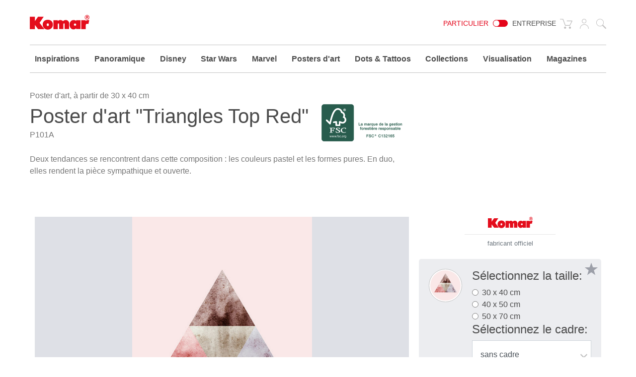

--- FILE ---
content_type: text/html; charset=UTF-8
request_url: https://www.komar.de/fr/triangles-top-red.html
body_size: 33542
content:
<!DOCTYPE html>
<html xmlns="http://www.w3.org/1999/xhtml" xml:lang="fr" lang="fr">
    <head>
            <meta http-equiv="Content-Type" content="text/html; charset=utf-8" />
    <meta name="viewport" content="width=device-width, initial-scale=1.0, user-scalable=0" />
    <title>Poster d'art "Triangles Top Red" avec/sans cadre | À partir de seulement 14.51 €</title>
	<meta name="title" content="Poster d&#039;art &quot;Triangles Top Red&quot; avec/sans cadre | À partir de seulement 14.51 €" />
    <meta name="description" content="⯈ Commandé en ligne votre✓ poster d’art à haute résolution ✓ choisir le cadre souhaité et✓ créer de beaux accents dans votre intérieur ✓ &quot;Triangles Top Red&quot; à partir de seulement Price €" />
    <meta name="keywords" content="Komar, photo murale, photos murales, poster mural, papier peint, papier, intissé, poster, xxl-poster, panel, tapisser,mur, murs, peinture murale, peintures murales, sticker mural, Tatouage mural, décorations adhésives, stickers muraux, stickers de fenêtre, décoratif, décoration, intérieur, tendance, Interiors, Qualité, haut, décorer, décoration murale, salle de séjour, chambre à coucher, cuisine, chambre d&#039;enfant, enfant, enfants, fleurs, fleur, plage, plages, forêt, paysages, disney, marvel, star wars, national geographic, new york" />
    <meta name="robots" content="INDEX,FOLLOW" />

	
			
	
			
    <link rel="icon" href="https://www.komar.de/skin/frontend/default/komar/favicon.ico" type="image/x-icon" />
    <link rel="shortcut icon" href="https://www.komar.de/skin/frontend/default/komar/favicon.ico" type="image/x-icon" />
    
    <!--[if lt IE 7]>
    <script>
        //<![CDATA[
    var BLANK_URL = 'https://www.komar.de/js/blank.html';
    var BLANK_IMG = 'https://www.komar.de/js/spacer.gif';
//]]>
</script>
<![endif]-->
<link rel="stylesheet" type="text/css" href="https://www.komar.de/js/calendar/calendar-win2k-1.css?m=1705498944" />
<link rel="stylesheet" type="text/css" href="https://www.komar.de/skin/frontend/default/komar/css/print.css?m=1548224186" media="print" />
<link rel="stylesheet" type="text/css" href="https://www.komar.de/skin/frontend/default/default/aw_blog/css/style.css?m=1548224186" media="all" />
<link rel="stylesheet" type="text/css" href="https://www.komar.de/skin/frontend/default/komar/cartware_webpack/dist/prod/css/styles.css?m=1764240246" media="all" />
<link rel="stylesheet" type="text/css" href="https://www.komar.de/skin/frontend/base/default/css/symmetrics/trustedrating.css?m=1548224186" media="all" />
<link rel="stylesheet" type="text/css" href="https://www.komar.de/skin/frontend/base/default/css/wyomind/elasticsearch.css?m=1548224186" media="all" />
<script src="https://www.komar.de/media/js/649e882967f6f1d08eb62dcae9060c8d.js?m=1741880491"></script>
<script src="https://www.komar.de/media/js/faec24930e6d36b2972339dae23e2b7e.js?m=1752747904"></script>
<link rel="canonical" href="https://www.komar.de/fr/triangles-top-red.html" />
<link rel="alternate" hreflang="de" href="https://www.komar.de/triangles-top-red.html" />
<link rel="alternate" hreflang="en" href="https://www.komar.de/en/triangles-top-red.html" />
<link rel="alternate" hreflang="fr" href="https://www.komar.de/fr/triangles-top-red.html" />
<link rel="alternate" hreflang="ru" href="https://www.komar.de/ru/triangles-top-red.html" />
<link rel="alternate" hreflang="it" href="https://www.komar.de/it/triangles-top-red.html" />
<link rel="alternate" hreflang="es" href="https://www.komar.de/es/triangles-top-red.html" />

<script>
//<![CDATA[
Mage.Cookies.path     = '/';
Mage.Cookies.domain   = '.www.komar.de';
//]]>
</script>

<script>
//<![CDATA[
optionalZipCountries = ["BI"];
//]]>
</script>
    <!-- Google Data Layer -->
    <script type="text/plain" data-cookieconsent="google_tag_manager">
        window.dataLayer2 = window.dataLayer2 || [];

        dataLayer2.push({"event":"page_type_product","id":"P101A","name":"Triangles Top Red","price":14.51});
            </script>
    <!-- Google Data Layer -->
    <!-- Google Tag Manager -->
    <script type="text/plain" data-cookieconsent="google_tag_manager">
    (function(w,d,s,l,i){w[l]=w[l]||[];w[l].push({'gtm.start':
                new Date().getTime(),event:'gtm.js'});var f=d.getElementsByTagName(s)[0],
            j=d.createElement(s),dl=l!='dataLayer'?'&l='+l:'';j.async=true;j.src=
            'https://www.googletagmanager.com/gtm.js?id='+i+dl;f.parentNode.insertBefore(j,f);
        })(window,document,'script','dataLayer2','GTM-KS7JL2L');
    </script>
    <!-- End Google Tag Manager -->



	<script type="text/plain" data-cookieconsent="super_chat">
		if (typeof window.Superchat === 'undefined') {
			var sc = document.createElement('script');
			sc.src = 'https://widget.superchat.de/snippet.js?applicationKey=WCl63OMZ0e8EGo1vE7QdXvqkjA';
			sc.async = true;
			sc.defer = true;
			sc.referrerPolicy = 'no-referrer-when-downgrade';
			document.head.appendChild(sc);
		} else {
			console.log('Superchat already initialized — skipping.');
		}
	</script>

<meta name="twitter:card" content="summary_large_image" />
<meta name="twitter:site" content="@KomarProducts" />
<meta name="twitter:creator" content="@KomarProducts" />

<meta name="twitter:title" content="Poster d&#039;art &quot;Triangles Top Red&quot;" />
<meta name="twitter:description" content="Deux tendances se rencontrent dans cette composition : les couleurs pastel et les formes pures. En duo, elles rendent la pièce sympathique et ouverte." />
<meta name="twitter:image" content="https://www.komar.de/media/catalog/product/import/api-v1.1-file-public-files-pim-assets-97-ad-84-62-6284ad972eff292d45ce1a2e-images-a8-a4-f9-65-65f9a4a8cbbf7e65bf1f3a39-p101a-l-i1.jpg" />

<meta property="og:url" content="https://www.komar.de/fr/triangles-top-red.html" />
<meta property="og:type" content="website" />

<meta name="og:title" content="Poster d&#039;art &quot;Triangles Top Red&quot;" />
	<meta name="og:description" content="Deux tendances se rencontrent dans cette composition : les couleurs pastel et les formes pures. En duo, elles rendent la pièce sympathique et ouverte." />
	<meta name="og:image" content="https://www.komar.de/media/catalog/product/import/api-v1.1-file-public-files-pim-assets-97-ad-84-62-6284ad972eff292d45ce1a2e-images-a8-a4-f9-65-65f9a4a8cbbf7e65bf1f3a39-p101a-l-i1.jpg" />
<script type="text/javascript">//<![CDATA[
        var Translator = new Translate({"HTML tags are not allowed":"Les balises HTML ne sont pas autoris\u00e9es","Please select an option.":"Veuillez s\u00e9lectionner une option.","This is a required field.":"Ceci est un champ obligatoire.","Please enter a valid number in this field.":"Veuillez entrer un num\u00e9ro valide dans ce champ.","The value is not within the specified range.":"Cette valeur ne fait pas partie de la marge accept\u00e9e.","Please use numbers only in this field. Please avoid spaces or other characters such as dots or commas.":"Veuillez n'utiliser que des chiffres dans ce champ. Evitez les espaces et autres caract\u00e8res tels que des points ou des virgules.","Please use letters only (a-z or A-Z) in this field.":"Veuillez n'utiliser que des lettres (a-z ou A-Z) dans ce champ.","Please use only letters (a-z), numbers (0-9) or underscore(_) in this field, first character should be a letter.":"Veuillez utiliser seulement des lettres (a-z), des chiffres (0-9) ou le tiret bas (_) dans ce champ, le premier caract\u00e8re doit \u00eatre une lettre.","Please use only letters (a-z or A-Z) or numbers (0-9) only in this field. No spaces or other characters are allowed.":"Veuillez uniquement utiliser des lettres (a-z ou A-Z) ou des chiffres (0-9) dans ce champ. Aucune espace ou aucun autre caract\u00e8re n'est autoris\u00e9.","Please use only letters (a-z or A-Z) or numbers (0-9) or spaces and # only in this field.":"Veuillez uniquement utiliser des lettres (a-z ou A-Z) ou des chiffres (0-9) ou des espaces et # uniquement dans ce champ.","Please enter a valid phone number. For example (123) 456-7890 or 123-456-7890.":"Veuillez entrer un num\u00e9ro de t\u00e9l\u00e9phone valide. Par exemple (123) 456-7890 ou 123-456-7890.","Please enter a valid fax number. For example (123) 456-7890 or 123-456-7890.":"Veuillez entrer un num\u00e9ro de fax valide. Par exemple (123) 456-7890 ou 123-456-7890.","Please enter a valid date.":"Veuillez entrer une date valide.","The From Date value should be less than or equal to the To Date value.":"El valor Desde la fecha debe ser inferior o igual al valor Hasta la fecha.","Please enter a valid email address. For example johndoe@domain.com.":"Veuillez entrer une adresse courriel valide. Par exemple pierremaistre@domaine.com.","Please use only visible characters and spaces.":"Veuillez uniquement utiliser des espaces et des caract\u00e8res visibles.","Please make sure your passwords match.":"Veuillez v\u00e9rifier que votre mot de passe fonctionne.","Please enter a valid URL. Protocol is required (http:\/\/, https:\/\/ or ftp:\/\/)":"Veuillez entrer une URL valide. Le protocole est n\u00e9cessaire (http:\/\/, https:\/\/ ou ftp:\/\/)","Please enter a valid URL. For example http:\/\/www.example.com or www.example.com":"Veuillez saisir une adresse Internet valide. Par exemple http:\/\/www.exemple.com ou www.exemple.com","Please enter a valid URL Key. For example \"example-page\", \"example-page.html\" or \"anotherlevel\/example-page\".":"Veuillez entrer une cl\u00e9 d'URL valide. Par exemple,  \"page-exemple\", \"page-exemple.html\" ou \"autreniveau\/page-exemple\".","Please enter a valid XML-identifier. For example something_1, block5, id-4.":"Veuillez entrer un identifiant XML valide. Par exemple, objet_1, bloc5, id-4.","Please enter a valid social security number. For example 123-45-6789.":"Veuillez entrer un num\u00e9ro de s\u00e9curit\u00e9 sociale valide. Par exemple 123-54-6789.","Please enter a valid zip code. For example 90602 or 90602-1234.":"Veuillez entrer un code postal valide. Par exemple 90602 ou 90602-1234.","Please enter a valid zip code.":"Veuillez entrer un code postal valide.","Please use this date format: dd\/mm\/yyyy. For example 17\/03\/2006 for the 17th of March, 2006.":"Veuillez utiliser ce format de date: dd\/mm\/yyyy. Par exemple 29\/04\/1960 pour le 29th of April, 1960.","Please enter a valid $ amount. For example $100.00.":"Veuillez entrer un montant en $ valide. Par exemple 100 $.","Please select one of the above options.":"Veuillez s\u00e9lectionner l'un des choix ci-dessus.","Please select one of the options.":"Veuillez s\u00e9lectionner l'une des options.","Please select State\/Province.":"Veuillez choisir l'\u00e9tat\/la province.","Please enter a number greater than 0 in this field.":"Veuillez entrer un nombre plus grand que 0 dans ce champ.","Please enter a number 0 or greater in this field.":"Veuillez entrer un nombre \u00e9gal ou sup\u00e9rieur \u00e0 0 dans ce champ.","Please enter a valid credit card number.":"Veuillez entrer un num\u00e9ro de carte de cr\u00e9dit valide.","Credit card number does not match credit card type.":"Le num\u00e9ro de la carte de cr\u00e9dit ne correspond pas au type de la carte de cr\u00e9dit.","Card type does not match credit card number.":"Le type de la carte ne correspond pas au num\u00e9ro de la carte de cr\u00e9dit.","Incorrect credit card expiration date.":"Date d'expiration de la carte incorrecte.","Please enter a valid credit card verification number.":"Veuillez entrer un num\u00e9ro de v\u00e9rification de carte de cr\u00e9dit valide.","Please use only letters (a-z or A-Z), numbers (0-9) or underscore(_) in this field, first character should be a letter.":"Veuillez n'utiliser que des lettres (a-z ou A-Z),  des nombres (0-9) ou le trait pour souligner (_) dans ce champ, le premier caract\u00e8re devant \u00eatre obligatoirement une lettre.","Please input a valid CSS-length. For example 100px or 77pt or 20em or .5ex or 50%.":"Veuillez entrer une longueur CSS valide. Par exemple, 00\u00a0px ou 77\u00a0pt ou 20\u00a0em ou 0,5\u00a0ex ou 50\u00a0%.","Text length does not satisfy specified text range.":"La longueur du texte ne correspond pas aux attentes sp\u00e9cifi\u00e9es.","Please enter a number lower than 100.":"Veuillez entrer un nombre inf\u00e9rieur \u00e0 100.","Please select a file":"Veuillez s\u00e9lectionner un fichier","Please enter issue number or start date for switch\/solo card type.":"Veuillez entrer le num\u00e9ro de probl\u00e8me ou la date de d\u00e9but pour le type de carte Switch\/Solo.","Please wait, loading...":"En cours de chargement, veuillez patienter...","This date is a required value.":"Cette date est une valeur requise.","Please enter a valid day (1-%d).":"Veuillez entrer un jour valide (1-%d).","Please enter a valid month (1-12).":"Veuillez entrer un mois valide (1-12).","Please enter a valid year (1900-%d).":"Veuillez entrer une ann\u00e9e valide (1900-%d).","Please enter a valid full date":"Veuillez entrer une date compl\u00e8te valide","Please enter a valid date between %s and %s":"Veuillez entrer une date valide entre %s et %s","Please enter a valid date equal to or greater than %s":"Veuillez entrer une date valide \u00e9galement ou sup\u00e9rieure \u00e0 %s","Please enter a valid date less than or equal to %s":"Veuillez entrer une date valide inf\u00e9rieure ou \u00e9gale \u00e0 %s","Add Products":"Ajouter produits","Complete":"Complet","Please choose to register or to checkout as a guest":"Veuillez choisir de vous enregistrer ou de passer \u00e0 la caisse en tant qu'invit\u00e9","Your order cannot be completed at this time as there is no shipping methods available for it. Please make necessary changes in your shipping address.":"Votre commande ne peut pas \u00eatre r\u00e9alis\u00e9e pour le moment \u00e9tant donn\u00e9 qu'aucune m\u00e9thode de livraison n'est disponible. Veuillez apporter les modifications n\u00e9cessaires \u00e0 votre adresse de livraison.","Please specify shipping method.":"Veuillez sp\u00e9cifier la m\u00e9thode d'exp\u00e9dition.","Your order cannot be completed at this time as there is no payment methods available for it.":"Votre commande ne peut \u00eatre termin\u00e9e pour l\u2019heure, car aucun moyen de paiement n\u2019est disponible pour elle.","Please specify payment method.":"Veuillez pr\u00e9ciser une m\u00e9thode de paiement.","Add to Cart":"Ajouter au panier","In Stock":"En stock.","Out of Stock":"En rupture de stock","Load More":"Charger plus","Load Previous":"Charger l'\u00e9l\u00e9ment pr\u00e9c\u00e9dent","Please accept Functional Cookies to display the Youtube video.":"Veuillez accepter les cookies fonctionnels pour afficher la vid\u00e9o Youtube.","Cookie-Settings":"Param\u00e8tres des cookies"});
        //]]></script>
    <script data-deferrable="false">var abcropper = {"configuration":{"cropBoxWidth":400,"cropBoxHeight":250,"flipVertical":false,"flipHorizontal":false,"texts":{"infoText1":"<h3>Taille:<\/h3><p>Mesurez la largeur et la hauteur de votre mur. Rajoutez de chaque c\u00f4t\u00e9 5-10 cm, afin de faciliter la pose. Ins\u00e9rer simplement les mesures dans les champs \u2013 les fragments d\u2019images correspondants seront automatiquement affich\u00e9s. Vous pouvez \u00e9galement modifier le champ de vision, et par cons\u00e9quent la taille, en faisant glisser la souris.<\/p>","infoText2":"<h3>Ajustement:<\/h3><p>Vous pouvez d\u00e9placer la s\u00e9lection dans le champ de vision avec la souris  et ainsi d\u00e9cider quelle section vous souhaitez choisir.<\/p>","infoText3":"<h3>Zoom:<\/h3><p>En d\u00e9pla\u00e7ant le curseur vous pouvez agrandir ou r\u00e9duire la s\u00e9lection et modifier ainsi la section \u00e0 votre go\u00fbt.<\/p>","infoText4":"<h3>Pivoter:<\/h3><p>Vous pouvez d\u2019un clic sur les boutons, faire pivoter l\u2019image verticalement ou horizontalement.<\/p>","infoText5":"<h3>Ajouter au bloc-notes:<\/h3><p>Quand vous avez choisi la taille et la position du motif, vous pouvez les rajouter \u00e0 votre bloc-notes et les retrouver ult\u00e9rieurement. <span>Cela vous donne la possibilit\u00e9 de choisir diff\u00e9rents fragments afin de les comparer.<\/span> Les motifs du bloc-notes peuvent ensuite \u00eatre facilement ajout\u00e9s \u00e0 votre panier.<\/p>","infoText6":"<h3>Dans le panier:<\/h3><p>Une fois les motifs plac\u00e9s dans le panier, vous pourrez concr\u00e9tiser votre commande. En quelques \u00e9tapes, votre photo murale sera d\u00e9j\u00e0 pratiquement en route pour chez vous !<\/p>","infoTextA":"<h3>! Attention:<\/h3><p>Nous souhaitons garantir la meilleure qualit\u00e9 d\u2019image possible. Celle-ci d\u00e9pend de la taille de votre s\u00e9lection et du pourcentage de zoom. Nous vous conseillons une qualit\u00e9 d\u2019image de 75 % ou plus, afin d\u2019obtenir un r\u00e9sultat optimal.<\/p>","attention":"<strong>ATTENTION!<\/strong><p>La r\u00e9solution de votre image est tr\u00e8s faible.<br \/>La plus haute qualit\u00e9 d'impression n'a pu \u00eatre obtenue.<\/p><p>Afin d'obtenir une meilleure impression, vous pouvez r\u00e9duire la taille de l'image ou le zoom.<br \/>Nous recommandons une qualit\u00e9 d\u2019image de 75 % ou plus.<\/p>                ","attentionCb":"CONFIRMATION<br \/>Je souhaite imprimer dans une version de moins bonne qualit\u00e9.","btnCart":"Ajouter au panier","btnWishlist":"Ajouter \u00e0 votre liste d&#039;achats","btnVisualizer":"Visualisation","btnCropper":"Adapter les dimensions","btnHelp":"Aide","btnVertical":"Verticalement","btnHorizontal":"Horizontalement","width":"Largeur en cm","height":"Hauteur en cm","zoom":"Zoom","fit":"Fit","flip":"Pivoter","quality":"Qualit\u00e9 de l&#039;image","sqm":"m\u00b2","panels":"panneaux","btnCancel":"Annuler","btnContinue":"Continuer","requiredField":"Ceci est un champ obligatoire.","lockTooltip":"Le rapport largeur\/hauteur est verrouill\u00e9. Lorsque vous modifiez la largeur, la hauteur est \u00e9galement modifi\u00e9e automatiquement (tout en respectant le rapport initial). Cette proc\u00e9dure est due \u00e0 l&#039;accord de licence correspondant au motif.","panelSize":"Taille des panneaux en cm","material":"Mat\u00e9riau","btnSample":"Commander un \u00e9chantillon","subline":"Perfectly sized for your space","shippingHint":"<p>Le d&eacute;lai de livraison d&rsquo;articles sur mesure est de 1-2 semaines. Veuillez noter que ces photos murales sur intiss&eacute; sont imprim&eacute;es sp&eacute;cialement pour vous et exclues du droit d&rsquo;&eacute;change. Les photos murales sur&nbsp; intiss&eacute; mesure sont fournies sans colle. Vous pouvez choisir d'ajouter la bonne quantit&eacute; de colle comme option dans le panier.<\/p>"},"isWishlistEnabled":true},"assets":{"js":{"reset":"js\/cropper\/reset.js","runtime":"\/js\/cropper\/runtime.js","polyfills":"\/js\/cropper\/polyfills.js","main":"\/js\/cropper\/main.js","styles":"\/js\/cropper\/styles.js","scripts":"\/js\/cropper\/scripts.js","vendor":"\/js\/cropper\/vendor.js"},"css":{"main":""}},"products":{"3808":{"name":"Triangles Top Red","pricePerM":29.5,"imageUrl":"https:\/\/www.komar.de\/media\/catalog\/product\/import\/api-v1.1-file-public-files-pim-assets-97-ad-84-62-6284ad972eff292d45ce1a2e-images-24-9d-f9-65-65f99d24cbbf7e65bf1f37cd-p101a.jpg","originalW":null,"originalH":null,"fileName":null,"lockRatio":false,"materials":[],"widthSizes":[],"mappings":[],"isCropperVisualizerEnabled":true,"isSampleEnabled":false,"cropBoxWidth":"30","cropBoxHeight":"40","visualizerClassDefault":"b_visualizer__cta btn-configurator-visualizer btn btn-sm btn-outline-secondary","visualizerProductPayload":"{\"custom_apply\":{\"product\":{\"type\":\"wall_mural\",\"name\":\"Triangles Top Red\",\"vendor_code\":\"P101A\",\"customized_size\":0,\"unit\":\"m\",\"width\":0.3,\"height\":0.4,\"product_type\":\"Poster\",\"sku\":\"P101A\",\"repeatable\":0,\"is_base64\":true,\"image_path\":\"\",\"link\":\"https:\\\/\\\/www.komar.de\\\/fr\\\/triangles-top-red.html\"}},\"article_query\":{\"vendor_code\":\"P101A\"}}"}}};
var cartware = {"content_bridge":{"base_url":"typo3.komar.de"}};
var komar = {"handles":["default","STORE_fr","THEME_frontend_default_komar","catalog_product_view","PRODUCT_TYPE_configurable","PRODUCT_3808","customer_account_menu","customer_logged_out","cms_category_featured_products","criteo_onetag","MAP_popup","MAP_price_msrp_item","SHORTCUT_popup","SHORTCUT_uk_popup","ab_cropper"],"request":{"product":"3808","category":null,"category_path":[],"action":"catalog_product_view","referrerUrl":"aHR0cHM6Ly93d3cua29tYXIuZGUvZnIvdHJpYW5nbGVzLXRvcC1yZWQuaHRtbA,,","currentUrl":"https:\/\/www.komar.de\/fr\/triangles-top-red.html"},"featureflags":{"developer_mode":0,"komar_visualizer":1},"category":{"id":null,"path":["1","475"],"additional":[]},"product":{"id":"3808","sku":"P101A","name":"Triangles Top Red","type":{"label":"Poster","id":"481"}},"store":{"code":"fr"},"price":{"format":{"pattern":"\u20ac\u00a0%s","precision":2,"requiredPrecision":2,"decimalSymbol":",","groupSymbol":"\u00a0","groupLength":3,"integerRequired":1}},"configuration":{"komar_visualizer":{"api_endpoint":"https:\/\/pim-client.wizart.ai","api_secret":"CkJ30T1mPzcMceU5Kpf4ptOiCsWtVR5vkjYpsuMty2x18KQSDkrPKs5NBSNI","url_base":"https:\/\/www.komar.de\/fr\/","url_checkout":"https:\/\/www.komar.de\/fr\/checkout\/onepage\/index\/","url_add_to_cart":"https:\/\/www.komar.de\/fr\/checkout\/cart\/add\/","url_add_to_cart_multiple":"https:\/\/www.komar.de\/fr\/checkout\/cart\/addMultiple\/","cart_items":"[]","cart_type":"disabled"}},"mappings":{"product_type":{"508":"Bodensticker","621":"Geschenk","622":"Katalog","697":"Keilrahmen","813":"Muster","500":"Runde Fototapete","552":"Selbstklebende Tapete","640":"Wandbild","641":"Wertgutschein","846":"Window Sticker","182":"Fototapete","181":"Vliestapete","221":"Digitaldrucktapete","203":"Panel","178":"Vinyltapete","193":"T\u00fcrtapete","192":"XXL-Poster","179":"Fenstersticker","180":"Wandtattoo","197":"Angebot","212":"Magazin","215":"Display","474":"Tapete","476":"Tapezierwerkzeug","481":"Poster","480":"Rahmen","571":"Komposition","613":"Vlies Leinwand","615":"Befestigung f\u00fcr\u00a0Bilder"}}};
var pricePerMFallback = 29.5;</script>
</head>
    <body class="catalog-product-view catalog-product-view product-triangles-top-red">
            <script type="text/javascript">
        //<![CDATA[
        if (typeof(Varien.searchForm) !== 'undefined') {

            // var isMobile = {
            //     iOS: function () {
            //         return navigator.userAgent.match(/iPhone|iPod/i);
            //     }
            // }
            // // IOS fix
            // if (isMobile.iOs || document.documentElement.clientWidth < 770) {
            //     Autocompleter.Base.prototype.hide = function () {
            //         return;
            //     };
            //     document.observe('touchstart', function (evt) {
            //         var target = evt.element();
            //         if (typeof target.up('#header-search') === "undefined") {
            //             Effect.Fade($("search_autocomplete"), {duration: 0.5});
            //         }
            //     });
            // }

            Varien.searchForm.prototype._selectAutocompleteItem = function (element) {
                var link = element.down();
                if (link && link.tagName == 'A') {
                    setLocation(link.href);
                } else {
                    if (element.title) {
                        this.field.value = element.title;
                    }
                    this.form.submit();
                }
            };
            Varien.searchForm.prototype.initAutocomplete = function (url, destinationElement) {
                new Ajax.Autocompleter(
                    this.field,
                    destinationElement,
                    url,
                    {
                        paramName: this.field.name,
                        method: 'get',
                        minChars: 1,
                        frequency: .1,
                        updateElement: this._selectAutocompleteItem.bind(this),
                        onShow: function (element, update) {
                            if (!update.style.position || update.style.position == 'absolute') {
                                update.style.position = 'absolute';
                                Position.clone(element, update, {
                                    setHeight: false,
                                    offsetTop: element.offsetHeight
                                });
                            }
                            Effect.Appear(update, {duration: 0});
                        }
                    }
                );
            };
            Autocompleter.Base.prototype.markPrevious = function () {
                if (this.index > 0) {
                    this.index--;
                } else {
                    this.index = this.entryCount - 1;
                }
                var entry = this.getEntry(this.index);
                if (entry.select('a').length === 0) {
                    this.markPrevious(); // Ignore items that don't have link
                }
            };
            Autocompleter.Base.prototype.markNext = function () {
                if (this.index < this.entryCount - 1) {
                    this.index++;
                } else {
                    this.index = 0;
                }
                var entry = this.getEntry(this.index);
                if (entry.select('a').length === 0) {
                    this.markNext(); // Ignore items that don't have link
                } else {
                    entry.scrollIntoView(false);
                }
            };
        }
        //]]>
    </script>
	<div class="b_page-accessibility-navigation">
		<nav id="accessibility-menu"
			 aria-label="Accessibility menu"
			 class="nav-assistant sr-only"
			 tabindex="-1"
			 role="navigation">
			<h2 id="skip_links-heading" class="nav-assistant-title">
				Aller à			</h2>
			<ul class="b_page-accessibility-navigation__list nav-assistant-skip-links-container">
									<li class="nav-assistant-list-skip-links-item">
						<a tabindex="0"
						   href="#language-switch"
						   class="b_page-accessibility-navigation__link nav-assistant-link">
							Language Switch						</a>
					</li>
									<li class="nav-assistant-list-skip-links-item">
						<a tabindex="0"
						   href="#menu-search-icon"
						   class="b_page-accessibility-navigation__link nav-assistant-link">
							Search Form						</a>
					</li>
									<li class="nav-assistant-list-skip-links-item">
						<a tabindex="0"
						   href="#cookie-consent"
						   class="b_page-accessibility-navigation__link nav-assistant-link">
							Cookie Consent						</a>
					</li>
							</ul>
			<hr class="nav-assistant-separator" aria-hidden="true">
			<h2 id="shortcuts-heading" class="nav-assistant-title">
				Raccourcis clavier			</h2>
			<ul class="b_page-accessibility-navigation__list nav-assistant-shortcuts-container">
									<li class="nav-assistant-shortcuts-list-item">
						<a tabindex="0"
						   href="https://www.komar.de/fr/checkout/cart/"
						   class="b_page-accessibility-navigation__link nav-assistant-link">
							Panier						</a>
						<span class="nav-assistant-shortcut-key">
                            Shift + ALt + C                        </span>
					</li>
									<li class="nav-assistant-shortcuts-list-item">
						<a tabindex="0"
						   href="https://www.komar.de/fr/customer/account/"
						   class="b_page-accessibility-navigation__link nav-assistant-link">
							Compte						</a>
						<span class="nav-assistant-shortcut-key">
                            Shift + ALt + A                        </span>
					</li>
													<li class="nav-assistant-shortcuts-list-item">
						<a href="#"
						   tabindex="-1"
						   class="b_page-accessibility-navigation__link nav-assistant-link">
							Afficher/Masquer le menu						</a>
						<span class="nav-assistant-shortcut-key">
                            Shift + Alt + Z                        </span>
					</li>
							</ul>
		</nav>
	</div>
<script>
    window.ACCESSIBILITY_SHORTCUTS = {"shift.alt.c":"https:\/\/www.komar.de\/fr\/checkout\/cart\/","shift.alt.a":"https:\/\/www.komar.de\/fr\/customer\/account\/"};
    window.HIDE_SHOW_ACCESSIBILITY_MENU_SHORTCUT = "shift.alt.z";
</script>
            <noscript>
        <div class="global-site-notice noscript">
            <div class="notice-inner">
                <p>
                    <strong>Le JavaScript semble être désactivé sur votre navigateur.</strong><br />
                    Javascript doit être activé dans votre navigateur pour que vous puissiez utiliser les fonctionnalités de ce site internet.                </p>
            </div>
        </div>
    </noscript>
        
    <div class="b_header" role="banner">
        <div class="container">
            <div class="row">
                <div class="col-4 col-md3 col-lg-2">
                    <div class="b_header__logo-wrapper">
                        <a href="https://www.komar.de/fr/" title="Komar französisch" class="b_header__home-link">
                            <div class="icon-komar-logo b_header__logo-icon"></div>
                            <span class="sr-only">Komar französisch</span>
                        </a>
                    </div>
                </div>
                <div class="col-8 col-lg-10">
                    <div class="b_header__list">
						<div class="b_header__website-switcher">
								<div class="b_website-switcher" mod="">
		<div class="b_website-switcher__container">
			<div class="b_website-switcher__inner-container">
				<a class="b_website-switcher__option b_website-switcher__option--left" href="https://www.komar.de/b2b-fr/">
					Particulier				</a>
				<span class="b_website-switcher__handle-bar">
                    <span class="b_website-switcher__handle"></span>
                </span>
				<a class="b_website-switcher__option b_website-switcher__option--right" href="https://www.komar.de/b2b-fr/">
					Entreprise				</a>
			</div>
		</div>
	</div>
						</div>
                        <div class="b_header__language-switcher">
                                                    </div>
                        <div class="b_header__functions-wrapper">
                            <div class="b_header__list-item b_header__list-item--cart">
	
<div class="b_header-cart">
	<div class="b_header-cart__wrapper">
		<div class="icon-cart b_header-cart__icon"></div>
		<a href="https://www.komar.de/fr/checkout/cart/" title="Panier" class="b_header-cart__link">
			<span class="sr-only">Panier</span>
					</a>
	</div>
</div>
</div>
<div class="b_header__list-item b_header__list-item--usermenu">
	<div class="b_header-usermenu b_header-usermenu-- b_header-usermenu--">
		<div class="b_header-usermenu__wrapper">
			<div class="icon-user b_header-usermenu__icon"><span class="sr-only">Mon compte</span></div>
			<a href="https://www.komar.de/fr/customer/account/login/" title="Mon compte" class="b_header-usermenu__link">
				<span class="sr-only">Mon compte</span>
			</a>
			<div class="b_header-usermenu__flyout">
									<ul class="b_header-usermenu__list">
						<li class="b_header-usermenu__list-item">
							
<form id="mini-login-form" action="https://www.komar.de/fr/customer/account/loginPost/" method="post">
    <input name="form_key" type="hidden" value="tAnnlwE6x5irISzA" />
    <span class="h5">Connexion</span>

    <hr />

    <div class="form-group">
        <label for="mini-login">Email :</label>
        <input type="email" name="login[username]"  id="mini-login" class="form-control form-control-sm input-text required-entry validate-email" placeholder="Entrez votre adresse e-mail"/>
    </div>

    <div class="form-group">
        <label for="mini-password">Mot de passe :</label>
        <input type="password" name="login[password]" id="mini-password" class="form-control form-control-sm input-text required-entry validate-password" placeholder="Entrez votre mot de passe"/>
    </div>

    <div>
        <button type="submit" class="float-right btn btn-primary btn-sm" title="Connexion">Connexion</button>
        <span class="text-muted">
            <a class="btn btn-sm" href="https://www.komar.de/fr/customer/account/forgotpassword/" title="Mot de passe oublié">
                Mot de passe oublié?
            </a>
        </span>
    </div>
    <hr />
    <div>
        <p class="text-muted">
            <small>Nouveau client</small>
            <small><a href="https://www.komar.de/fr/customer/account/login/">Enregistrez-vous</a></small>
        </p>
    </div>
</form>

<script>
  //<![CDATA[
  var dataForm = new VarienForm('mini-login-form', true);
  //]]>
</script>						</li>
					</ul>
							</div>
		</div>
	</div>
</div>
<div class="b_header__list-item b_header__list-item--search">
	
<div class="b_topsearch">
    <div class="b_topsearch__wrapper">
		<button id="menu-search-icon"
				type="button"
				class="b_topsearch__trigger">
			<span class="icon-search b_topsearch__icon" aria-hidden="true"></span>
			<span class="sr-only">Rechercher</span>
		</button>
        <div class="b_topsearch__popup b_topsearch__popup--closed">
            <div class="container">
                <div class="b_topsearch__popup-inner">
                    <div class="b_topsearch__close icon-close">
                        <span class="sr-only">close</span>
                    </div>
                    <form id="search_mini_form"
						  class="b_topsearch__form"
						  action="https://www.komar.de/fr/catalogsearch/result/"
						  method="get"
						  aria-label="Search form">
                        <div class="form-group">
                            <label for="search">Rechercher</label>
                            <input id="search" class="form-control input-text b_topsearch__input" placeholder="Rechercher" type="text" name="q" value="" maxlength="128" />
                            <div id="search_autocomplete" class="search-autocomplete"></div>
                            <script>
                              //<![CDATA[
                              var searchForm = new Varien.searchForm('search_mini_form', 'search', '');
                              var suggestSearchUrl = 'https://www.komar.de/autocomplete.php?store=fr&currency=EUR&cg=0&fallback_url=https://www.komar.de/fr/catalogsearch/ajax/suggest/';
                              searchForm.initAutocomplete('https://www.komar.de/autocomplete.php?store=fr&currency=EUR&cg=0&fallback_url=https://www.komar.de/fr/catalogsearch/ajax/suggest/', 'search_autocomplete');
                              //]]>
                            </script>
                        </div>
                    </form>
                </div>

            </div>
        </div>
    </div>
</div>


</div>
                        </div>
                    </div>
                                    </div>
            </div>
        </div>
            <div class="b_navigation">
        <div class="container">
            <div class="b_burger-menu b_burger-menu--closed" tabindex="0"
						   role="button"
						   aria-expanded="false"
						   aria-label="Open menu">
                <div class="b_burger-menu__wrapper">
                    <div class="b_burger-menu__label">
                        <span class="b_burger-menu__line b_burger-menu__line--first"></span>
                        <span class="b_burger-menu__line b_burger-menu__line--second"></span>
                        <span class="b_burger-menu__line b_burger-menu__line--third"></span>
                        <span class="sr-only">Open menu</span>
                    </div>
                </div>
            </div>
            <a href="https://www.komar.de/fr/" title="Komar französisch" class="b_navigation__home-link">
                <div class="icon-komar-logo b_navigation__logo-icon"></div>
                <span class="sr-only">Komar französisch</span>
            </a>
            <nav class="b_navigation__nav" aria-label="Main navigation">
                <ul class="b_navigation__list b_navigation__list--closed">
                    <li  class="b_navigation__menu-item b_navigation__menu-item--level-0 b_navigation__menu-item--nav-1 b_navigation__menu-item--first b_navigation__menu-item--parent b_navigation__menu-item--mode-tiles" data-category-id="category-node-704" data-alt-title-mobile=""><a href="https://www.komar.de/fr/inspirations" title="Inspirations" class="b_navigation__link b_navigation__link--level-0 b_navigation__link--has-children">Inspirations</a><button class="b_navigation__submenu-trigger b_navigation__submenu-trigger--level0" 
            aria-label="Open Inspirations Submenu" 
            data-text-expanded="Close Inspirations Submenu"
            aria-haspopup="true" 
            aria-expanded="false" 
            aria-controls="nav-menu-item-697b381d40e89_submenu"
            ></button><div class="b_navigation__panel row" id="nav-menu-item-697b381d40e89_submenu" tabindex="-1" aria-hidden="true"><div class="b_navigation__submenu b_navigation__submenu--tiles"><ul class="b_navigation__menu b_navigation__menu--level-0 b_navigation__menu--mode-tiles" tabindex="-1" role="menu"><li data-category-id="" class="b_navigation__menu-item b_navigation__menu-item--view-all b_navigation__menu-item--level-1"><a role="menuitem" tabindex="-1" class="b_navigation__menu-item-link b_navigation__menu-item-link--level-1 b_navigation__menu-item-link--view-all" href="https://www.komar.de/fr/inspirations" title="Voir tout&nbsp;Inspirations" ><span>Voir tout:</span>&nbsp;Inspirations</a></li><li  class="b_navigation__menu-item b_navigation__menu-item--level-1 b_navigation__menu-item--nav-1-1 b_navigation__menu-item--first b_navigation__menu-item--mode-default" data-category-id="category-node-886" data-alt-title-mobile=""><div class="b_navigation__menu-item-tile-wrap"><a href="https://www.komar.de/fr/dorfkind" class="b_navigation__menu-item-tile-link" title="Dorfkind "><span class="b_navigation__menu-item-tile-title">Dorfkind </span></a><img src="https://www.komar.de/media/catalog/category/Thumbnail-Dorfkind.jpg" title="Dorfkind " alt="Dorfkind  - Thumbnail 1" class="b_navigation__menu-item-image b_navigation__menu-item-image--tile"/></div></li><li  class="b_navigation__menu-item b_navigation__menu-item--level-1 b_navigation__menu-item--nav-1-2 b_navigation__menu-item--mode-default" data-category-id="category-node-884" data-alt-title-mobile=""><div class="b_navigation__menu-item-tile-wrap"><a href="https://www.komar.de/fr/modern-heritage" class="b_navigation__menu-item-tile-link" title="Modern Heritage"><span class="b_navigation__menu-item-tile-title">Modern Heritage</span></a><img src="https://www.komar.de/media/catalog/category/Sophia-Thumbnail.jpg" title="Modern Heritage" alt="Modern Heritage - Thumbnail 1" class="b_navigation__menu-item-image b_navigation__menu-item-image--tile"/></div></li><li  class="b_navigation__menu-item b_navigation__menu-item--level-1 b_navigation__menu-item--nav-1-3 b_navigation__menu-item--mode-default" data-category-id="category-node-883" data-alt-title-mobile=""><div class="b_navigation__menu-item-tile-wrap"><a href="https://www.komar.de/fr/wanderlust" class="b_navigation__menu-item-tile-link" title="Wanderlust "><span class="b_navigation__menu-item-tile-title">Wanderlust </span></a><img src="https://www.komar.de/media/catalog/category/Martina-Thumbnail-V2.jpg" title="Wanderlust " alt="Wanderlust  - Thumbnail 1" class="b_navigation__menu-item-image b_navigation__menu-item-image--tile"/></div></li><li  class="b_navigation__menu-item b_navigation__menu-item--level-1 b_navigation__menu-item--nav-1-4 b_navigation__menu-item--mode-default" data-category-id="category-node-882" data-alt-title-mobile=""><div class="b_navigation__menu-item-tile-wrap"><a href="https://www.komar.de/fr/vibrant-home" class="b_navigation__menu-item-tile-link" title="Vibrant Home"><span class="b_navigation__menu-item-tile-title">Vibrant Home</span></a><img src="https://www.komar.de/media/catalog/category/Raum-fuer-dich-Diana-Thumbnail-image.jpg" title="Vibrant Home" alt="Vibrant Home - Thumbnail 1" class="b_navigation__menu-item-image b_navigation__menu-item-image--tile"/></div></li><li  class="b_navigation__menu-item b_navigation__menu-item--level-1 b_navigation__menu-item--nav-1-5 b_navigation__menu-item--mode-default" data-category-id="category-node-792" data-alt-title-mobile=""><div class="b_navigation__menu-item-tile-wrap"><a href="https://www.komar.de/fr/bestseller" class="b_navigation__menu-item-tile-link" title="Best-sellers"><span class="b_navigation__menu-item-tile-title">Best-sellers</span></a><img src="https://www.komar.de/media/catalog/category/Inspiration_Bestseller_Thumpnail_dunkel_1_-min.jpg" title="Best-sellers" alt="Best-sellers - Thumbnail 1" class="b_navigation__menu-item-image b_navigation__menu-item-image--tile"/></div></li><li  class="b_navigation__menu-item b_navigation__menu-item--level-1 b_navigation__menu-item--nav-1-6 b_navigation__menu-item--mode-default" data-category-id="category-node-875" data-alt-title-mobile=""><div class="b_navigation__menu-item-tile-wrap"><a href="https://www.komar.de/fr/casa-komar-italia" class="b_navigation__menu-item-tile-link" title="Casa Komar Italia"><span class="b_navigation__menu-item-tile-title">Casa Komar Italia</span></a><img src="https://www.komar.de/media/catalog/category/Inspirationsteaser_Casa-Komar-Italia-08-24.jpg" title="Casa Komar Italia" alt="Casa Komar Italia - Thumbnail 1" class="b_navigation__menu-item-image b_navigation__menu-item-image--tile"/></div></li><li  class="b_navigation__menu-item b_navigation__menu-item--level-1 b_navigation__menu-item--nav-1-7 b_navigation__menu-item--last b_navigation__menu-item--mode-default" data-category-id="category-node-704" data-alt-title-mobile=""><div class="b_navigation__menu-item-tile-wrap"><a href="https://www.komar.de/fr/inspirations" class="b_navigation__menu-item-tile-link" title="Learn more"><span class="b_navigation__menu-item-tile-title">Learn more</span></a><img src="https://www.komar.de/media/catalog/category/inspirationen.jpg" title="Learn more" alt="Learn more - Thumbnail 2" class="b_navigation__menu-item-image b_navigation__menu-item-image--tile"/></div></li></ul></div></div></li><li  class="b_navigation__menu-item b_navigation__menu-item--level-0 b_navigation__menu-item--nav-2 b_navigation__menu-item--parent b_navigation__menu-item--mode-default" data-category-id="category-node-297" data-alt-title-mobile=""><a href="https://www.komar.de/fr/papier-peint-panoramique" title="Panoramique" class="b_navigation__link b_navigation__link--level-0 b_navigation__link--has-children">Panoramique</a><button class="b_navigation__submenu-trigger b_navigation__submenu-trigger--level0" 
            aria-label="Open Panoramique Submenu" 
            data-text-expanded="Close Panoramique Submenu"
            aria-haspopup="true" 
            aria-expanded="false" 
            aria-controls="nav-menu-item-697b381d40fa0_submenu"
            ></button><div class="b_navigation__panel row" id="nav-menu-item-697b381d40fa0_submenu" tabindex="-1" aria-hidden="true"><div class="b_navigation__submenu b_navigation__submenu--default"><ul class="b_navigation__menu b_navigation__menu--level-0 b_navigation__menu--mode-default" tabindex="-1" role="menu"><li data-category-id="" class="b_navigation__menu-item b_navigation__menu-item--view-all b_navigation__menu-item--level-1"><a role="menuitem" tabindex="-1" class="b_navigation__menu-item-link b_navigation__menu-item-link--level-1 b_navigation__menu-item-link--view-all" href="https://www.komar.de/fr/papier-peint-panoramique" title="Voir tout&nbsp;Panoramique" ><span>Voir tout:</span>&nbsp;Panoramique</a></li><li  class="b_navigation__menu-item b_navigation__menu-item--level-1 b_navigation__menu-item--nav-2-1 b_navigation__menu-item--first b_navigation__menu-item--parent b_navigation__menu-item--mode-default" data-category-id="category-node-298" data-alt-title-mobile=""><a href="https://www.komar.de/fr/papier-peint-panoramique-nature-plantes" title="Nature &amp; Plantes" class="b_navigation__link b_navigation__link--level-1 b_navigation__link--has-children">Nature &amp; Plantes</a><div class="b_navigation__menu-item-image-wrap"><a href="https://www.komar.de/fr/papier-peint-panoramique-nature-plantes" title="Nature &amp; Plantes"><img class="b_navigation__menu-item-image" src="https://www.komar.de/media/catalog/category/Natur_und_Pflanzen_Header.jpg" alt="Nature &amp; Plantes - Thumbnail 1" title="Nature &amp; Plantes" /></a></div><ul class="b_navigation__menu b_navigation__menu--level-1 b_navigation__menu--mode-default" tabindex="-1" role="menu"><li  class="b_navigation__menu-item b_navigation__menu-item--level-2 b_navigation__menu-item--nav-2-1-1 b_navigation__menu-item--first b_navigation__menu-item--mode-default" data-category-id="category-node-299" data-alt-title-mobile=""><a href="https://www.komar.de/fr/papier-peint-panoramique-fleurs" title="Fleurs" class="b_navigation__link b_navigation__link--level-2">Fleurs</a></li><li  class="b_navigation__menu-item b_navigation__menu-item--level-2 b_navigation__menu-item--nav-2-1-2 b_navigation__menu-item--mode-default" data-category-id="category-node-301" data-alt-title-mobile=""><a href="https://www.komar.de/fr/papier-peint-panoramique-rose" title="Rose" class="b_navigation__link b_navigation__link--level-2">Rose</a></li><li  class="b_navigation__menu-item b_navigation__menu-item--level-2 b_navigation__menu-item--nav-2-1-3 b_navigation__menu-item--mode-default" data-category-id="category-node-818" data-alt-title-mobile=""><a href="https://www.komar.de/fr/papier-peint-panoramique-feuillage" title="Feuillage" class="b_navigation__link b_navigation__link--level-2">Feuillage</a></li><li  class="b_navigation__menu-item b_navigation__menu-item--level-2 b_navigation__menu-item--nav-2-1-4 b_navigation__menu-item--mode-default" data-category-id="category-node-304" data-alt-title-mobile=""><a href="https://www.komar.de/fr/papier-peint-panoramique-jungle" title="Jungle" class="b_navigation__link b_navigation__link--level-2">Jungle</a></li><li  class="b_navigation__menu-item b_navigation__menu-item--level-2 b_navigation__menu-item--nav-2-1-5 b_navigation__menu-item--mode-default" data-category-id="category-node-305" data-alt-title-mobile=""><a href="https://www.komar.de/fr/papier-peint-panoramique-prairie-herbe" title="Prairie &amp; herbe" class="b_navigation__link b_navigation__link--level-2">Prairie &amp; herbe</a></li><li  class="b_navigation__menu-item b_navigation__menu-item--level-2 b_navigation__menu-item--nav-2-1-6 b_navigation__menu-item--mode-default" data-category-id="category-node-302" data-alt-title-mobile=""><a href="https://www.komar.de/fr/papier-peint-panoramique-foret" title="Forêt" class="b_navigation__link b_navigation__link--level-2">Forêt</a></li><li  class="b_navigation__menu-item b_navigation__menu-item--level-2 b_navigation__menu-item--nav-2-1-7 b_navigation__menu-item--last b_navigation__menu-item--mode-default" data-category-id="category-node-306" data-alt-title-mobile=""><a href="https://www.komar.de/fr/papier-peint-panoramique-animaux" title="Animaux" class="b_navigation__link b_navigation__link--level-2">Animaux</a></li></ul></li><li  class="b_navigation__menu-item b_navigation__menu-item--level-1 b_navigation__menu-item--nav-2-2 b_navigation__menu-item--parent b_navigation__menu-item--mode-default" data-category-id="category-node-314" data-alt-title-mobile=""><a href="https://www.komar.de/fr/papier-peint-panoramique-paysages" title="Paysages" class="b_navigation__link b_navigation__link--level-1 b_navigation__link--has-children">Paysages</a><div class="b_navigation__menu-item-image-wrap"><a href="https://www.komar.de/fr/papier-peint-panoramique-paysages" title="Paysages"><img class="b_navigation__menu-item-image" src="https://www.komar.de/media/catalog/category/Header_Landschaften3.jpg" alt="Paysages - Thumbnail 1" title="Paysages" /></a></div><ul class="b_navigation__menu b_navigation__menu--level-1 b_navigation__menu--mode-default" tabindex="-1" role="menu"><li  class="b_navigation__menu-item b_navigation__menu-item--level-2 b_navigation__menu-item--nav-2-2-1 b_navigation__menu-item--first b_navigation__menu-item--mode-default" data-category-id="category-node-645" data-alt-title-mobile=""><a href="https://www.komar.de/fr/papier-peint-panoramique-paysages-de-stefan-hefele" title="Paysages de Stefan Hefele" class="b_navigation__link b_navigation__link--level-2">Paysages de Stefan Hefele</a></li><li  class="b_navigation__menu-item b_navigation__menu-item--level-2 b_navigation__menu-item--nav-2-2-2 b_navigation__menu-item--mode-default" data-category-id="category-node-315" data-alt-title-mobile=""><a href="https://www.komar.de/fr/papier-peint-panoramique-plage-mer" title="Plage &amp; Mer" class="b_navigation__link b_navigation__link--level-2">Plage &amp; Mer</a></li><li  class="b_navigation__menu-item b_navigation__menu-item--level-2 b_navigation__menu-item--nav-2-2-3 b_navigation__menu-item--mode-default" data-category-id="category-node-316" data-alt-title-mobile=""><a href="https://www.komar.de/fr/papier-peint-panoramique-montagne" title="Montagne" class="b_navigation__link b_navigation__link--level-2">Montagne</a></li><li  class="b_navigation__menu-item b_navigation__menu-item--level-2 b_navigation__menu-item--nav-2-2-4 b_navigation__menu-item--mode-default" data-category-id="category-node-317" data-alt-title-mobile=""><a href="https://www.komar.de/fr/papier-peint-panoramique-cascade" title="Cascade" class="b_navigation__link b_navigation__link--level-2">Cascade</a></li><li  class="b_navigation__menu-item b_navigation__menu-item--level-2 b_navigation__menu-item--nav-2-2-5 b_navigation__menu-item--mode-default" data-category-id="category-node-318" data-alt-title-mobile=""><a href="https://www.komar.de/fr/papier-peint-panoramique-coucher-de-soleil" title="Coucher de soleil" class="b_navigation__link b_navigation__link--level-2">Coucher de soleil</a></li><li  class="b_navigation__menu-item b_navigation__menu-item--level-2 b_navigation__menu-item--nav-2-2-6 b_navigation__menu-item--mode-default" data-category-id="category-node-319" data-alt-title-mobile=""><a href="https://www.komar.de/fr/papier-peint-panoramique-fenetre" title="Fenêtre" class="b_navigation__link b_navigation__link--level-2">Fenêtre</a></li><li  class="b_navigation__menu-item b_navigation__menu-item--level-2 b_navigation__menu-item--nav-2-2-7 b_navigation__menu-item--mode-default" data-category-id="category-node-321" data-alt-title-mobile=""><a href="https://www.komar.de/fr/papier-peint-panoramique-ciel" title="Ciel" class="b_navigation__link b_navigation__link--level-2">Ciel</a></li><li  class="b_navigation__menu-item b_navigation__menu-item--level-2 b_navigation__menu-item--nav-2-2-8 b_navigation__menu-item--last b_navigation__menu-item--mode-default" data-category-id="category-node-646" data-alt-title-mobile=""><a href="https://www.komar.de/fr/papier-peint-panoramique-deserts" title="Déserts" class="b_navigation__link b_navigation__link--level-2">Déserts</a></li></ul></li><li  class="b_navigation__menu-item b_navigation__menu-item--level-1 b_navigation__menu-item--nav-2-3 b_navigation__menu-item--parent b_navigation__menu-item--mode-default" data-category-id="category-node-347" data-alt-title-mobile=""><a href="https://www.komar.de/fr/papier-peint-panoramique-design-structure" title="Design" class="b_navigation__link b_navigation__link--level-1 b_navigation__link--has-children">Design</a><div class="b_navigation__menu-item-image-wrap"><a href="https://www.komar.de/fr/papier-peint-panoramique-design-structure" title="Design"><img class="b_navigation__menu-item-image" src="https://www.komar.de/media/catalog/category/Header_Design4.jpg" alt="Design - Thumbnail 1" title="Design" /></a></div><ul class="b_navigation__menu b_navigation__menu--level-1 b_navigation__menu--mode-default" tabindex="-1" role="menu"><li  class="b_navigation__menu-item b_navigation__menu-item--level-2 b_navigation__menu-item--nav-2-3-1 b_navigation__menu-item--first b_navigation__menu-item--mode-default" data-category-id="category-node-881" data-alt-title-mobile=""><a href="https://www.komar.de/fr/laurent-arts" title="Laurents Art" class="b_navigation__link b_navigation__link--level-2">Laurents Art</a></li><li  class="b_navigation__menu-item b_navigation__menu-item--level-2 b_navigation__menu-item--nav-2-3-2 b_navigation__menu-item--mode-default" data-category-id="category-node-527" data-alt-title-mobile=""><a href="https://www.komar.de/fr/roswitha-huber" title="Roswitha Huber" class="b_navigation__link b_navigation__link--level-2">Roswitha Huber</a></li><li  class="b_navigation__menu-item b_navigation__menu-item--level-2 b_navigation__menu-item--nav-2-3-3 b_navigation__menu-item--mode-default" data-category-id="category-node-697" data-alt-title-mobile=""><a href="https://www.komar.de/fr/papier-peint-panoramique-le-style-de-bauhaus" title="Le style de Bauhaus" class="b_navigation__link b_navigation__link--level-2">Le style de Bauhaus</a></li><li  class="b_navigation__menu-item b_navigation__menu-item--level-2 b_navigation__menu-item--nav-2-3-4 b_navigation__menu-item--mode-default" data-category-id="category-node-348" data-alt-title-mobile=""><a href="https://www.komar.de/fr/papier-peint-panoramique-3d" title="3D" class="b_navigation__link b_navigation__link--level-2">3D</a></li><li  class="b_navigation__menu-item b_navigation__menu-item--level-2 b_navigation__menu-item--nav-2-3-5 b_navigation__menu-item--mode-default" data-category-id="category-node-351" data-alt-title-mobile=""><a href="https://www.komar.de/fr/papier-peint-panoramique-abstraites" title="Abstraction" class="b_navigation__link b_navigation__link--level-2">Abstraction</a></li><li  class="b_navigation__menu-item b_navigation__menu-item--level-2 b_navigation__menu-item--nav-2-3-6 b_navigation__menu-item--mode-default" data-category-id="category-node-349" data-alt-title-mobile=""><a href="https://www.komar.de/fr/papier-peint-panoramique-collages" title="Collages &amp; Designs " class="b_navigation__link b_navigation__link--level-2">Collages &amp; Designs </a></li><li  class="b_navigation__menu-item b_navigation__menu-item--level-2 b_navigation__menu-item--nav-2-3-7 b_navigation__menu-item--mode-default" data-category-id="category-node-870" data-alt-title-mobile=""><a href="https://www.komar.de/fr/lange-wande" title="Parois Longues" class="b_navigation__link b_navigation__link--level-2">Parois Longues</a></li><li  class="b_navigation__menu-item b_navigation__menu-item--level-2 b_navigation__menu-item--nav-2-3-8 b_navigation__menu-item--mode-default" data-category-id="category-node-353" data-alt-title-mobile=""><a href="https://www.komar.de/fr/papier-peint-panoramique-florales" title="Floral" class="b_navigation__link b_navigation__link--level-2">Floral</a></li><li  class="b_navigation__menu-item b_navigation__menu-item--level-2 b_navigation__menu-item--nav-2-3-9 b_navigation__menu-item--mode-default" data-category-id="category-node-352" data-alt-title-mobile=""><a href="https://www.komar.de/fr/papier-peint-panoramique-carte-du-monde" title="Carte du monde" class="b_navigation__link b_navigation__link--level-2">Carte du monde</a></li><li  class="b_navigation__menu-item b_navigation__menu-item--level-2 b_navigation__menu-item--nav-2-3-10 b_navigation__menu-item--mode-default" data-category-id="category-node-473" data-alt-title-mobile=""><a href="https://www.komar.de/fr/papier-peint-panoramique-natures-mortes" title="Natures mortes" class="b_navigation__link b_navigation__link--level-2">Natures mortes</a></li><li  class="b_navigation__menu-item b_navigation__menu-item--level-2 b_navigation__menu-item--nav-2-3-11 b_navigation__menu-item--mode-default" data-category-id="category-node-624" data-alt-title-mobile=""><a href="https://www.komar.de/fr/papier-peint-panoramique-retro" title="Retro" class="b_navigation__link b_navigation__link--level-2">Retro</a></li><li  class="b_navigation__menu-item b_navigation__menu-item--level-2 b_navigation__menu-item--nav-2-3-12 b_navigation__menu-item--mode-default" data-category-id="category-node-764" data-alt-title-mobile=""><a href="https://www.komar.de/fr/papier-peint-panoramique-rayrures" title="Rayures" class="b_navigation__link b_navigation__link--level-2">Rayures</a></li><li  class="b_navigation__menu-item b_navigation__menu-item--level-2 b_navigation__menu-item--nav-2-3-13 b_navigation__menu-item--mode-default" data-category-id="category-node-355" data-alt-title-mobile=""><a href="https://www.komar.de/fr/papier-peint-panoramique-pierre" title="Pierre et Béton" class="b_navigation__link b_navigation__link--level-2">Pierre et Béton</a></li><li  class="b_navigation__menu-item b_navigation__menu-item--level-2 b_navigation__menu-item--nav-2-3-14 b_navigation__menu-item--last b_navigation__menu-item--mode-default" data-category-id="category-node-354" data-alt-title-mobile=""><a href="https://www.komar.de/fr/papier-peint-panoramique-bois" title="Structure Bois" class="b_navigation__link b_navigation__link--level-2">Structure Bois</a></li></ul></li><li  class="b_navigation__menu-item b_navigation__menu-item--level-1 b_navigation__menu-item--nav-2-4 b_navigation__menu-item--parent b_navigation__menu-item--mode-default" data-category-id="category-node-331" data-alt-title-mobile=""><a href="https://www.komar.de/fr/papier-peint-panoramique-villes" title="Villes" class="b_navigation__link b_navigation__link--level-1 b_navigation__link--has-children">Villes</a><div class="b_navigation__menu-item-image-wrap"><a href="https://www.komar.de/fr/papier-peint-panoramique-villes" title="Villes"><img class="b_navigation__menu-item-image" src="https://www.komar.de/media/catalog/category/Header_St_dte.jpg" alt="Villes - Thumbnail 1" title="Villes" /></a></div><ul class="b_navigation__menu b_navigation__menu--level-1 b_navigation__menu--mode-default" tabindex="-1" role="menu"><li  class="b_navigation__menu-item b_navigation__menu-item--level-2 b_navigation__menu-item--nav-2-4-1 b_navigation__menu-item--first b_navigation__menu-item--mode-default" data-category-id="category-node-336" data-alt-title-mobile=""><a href="https://www.komar.de/fr/papier-peint-panoramique-gratte-ciel" title="Gratte-ciel" class="b_navigation__link b_navigation__link--level-2">Gratte-ciel</a></li><li  class="b_navigation__menu-item b_navigation__menu-item--level-2 b_navigation__menu-item--nav-2-4-2 b_navigation__menu-item--mode-default" data-category-id="category-node-332" data-alt-title-mobile=""><a href="https://www.komar.de/fr/papier-peint-panoramique-new-york" title="New York " class="b_navigation__link b_navigation__link--level-2">New York </a></li><li  class="b_navigation__menu-item b_navigation__menu-item--level-2 b_navigation__menu-item--nav-2-4-3 b_navigation__menu-item--mode-default" data-category-id="category-node-333" data-alt-title-mobile=""><a href="https://www.komar.de/fr/papier-peint-panoramique-paris" title="Paris" class="b_navigation__link b_navigation__link--level-2">Paris</a></li><li  class="b_navigation__menu-item b_navigation__menu-item--level-2 b_navigation__menu-item--nav-2-4-4 b_navigation__menu-item--mode-default" data-category-id="category-node-334" data-alt-title-mobile=""><a href="https://www.komar.de/fr/papier-peint-panoramique-londres" title="Londres" class="b_navigation__link b_navigation__link--level-2">Londres</a></li><li  class="b_navigation__menu-item b_navigation__menu-item--level-2 b_navigation__menu-item--nav-2-4-5 b_navigation__menu-item--last b_navigation__menu-item--mode-default" data-category-id="category-node-335" data-alt-title-mobile=""><a href="https://www.komar.de/fr/papier-peint-panoramique-san-francisco" title="San Fancisco" class="b_navigation__link b_navigation__link--level-2">San Fancisco</a></li></ul></li><li  class="b_navigation__menu-item b_navigation__menu-item--level-1 b_navigation__menu-item--nav-2-5 b_navigation__menu-item--last b_navigation__menu-item--parent b_navigation__menu-item--mode-default" data-category-id="category-node-322" data-alt-title-mobile=""><a href="https://www.komar.de/fr/papier-peint-panoramique-par-chambres" title="Papier peint panoramique par chambres" class="b_navigation__link b_navigation__link--level-1 b_navigation__link--has-children">Papier peint panoramique par chambres</a><div class="b_navigation__menu-item-image-wrap"><a href="https://www.komar.de/fr/papier-peint-panoramique-par-chambres" title="Papier peint panoramique par chambres"><img class="b_navigation__menu-item-image" src="https://www.komar.de/media/catalog/category/komar-fototapeten-raume_1.jpg" alt="Papier peint panoramique par chambres - Thumbnail 1" title="Papier peint panoramique par chambres" /></a></div><ul class="b_navigation__menu b_navigation__menu--level-1 b_navigation__menu--mode-default" tabindex="-1" role="menu"><li  class="b_navigation__menu-item b_navigation__menu-item--level-2 b_navigation__menu-item--nav-2-5-1 b_navigation__menu-item--first b_navigation__menu-item--mode-default" data-category-id="category-node-523" data-alt-title-mobile=""><a href="https://www.komar.de/fr/papier-peint-panoramique-chambre-d-bebe" title="Chambre de bébé" class="b_navigation__link b_navigation__link--level-2">Chambre de bébé</a></li><li  class="b_navigation__menu-item b_navigation__menu-item--level-2 b_navigation__menu-item--nav-2-5-2 b_navigation__menu-item--parent b_navigation__menu-item--mode-default" data-category-id="category-node-323" data-alt-title-mobile=""><a href="https://www.komar.de/fr/papier-peint-panoramique-chambre-d-enfants" title="Chambre d'enfant" class="b_navigation__link b_navigation__link--level-2 b_navigation__link--has-children">Chambre d'enfant</a><ul class="b_navigation__menu b_navigation__menu--level-2 b_navigation__menu--mode-default" tabindex="-1" role="menu"><li  class="b_navigation__menu-item b_navigation__menu-item--level-3 b_navigation__menu-item--nav-2-5-2-1 b_navigation__menu-item--first b_navigation__menu-item--mode-default" data-category-id="category-node-324" data-alt-title-mobile=""><a href="https://www.komar.de/fr/papier-peint-panoramique-chambre-de-garcon" title="Garçons" class="b_navigation__link b_navigation__link--level-3">Garçons</a></li><li  class="b_navigation__menu-item b_navigation__menu-item--level-3 b_navigation__menu-item--nav-2-5-2-2 b_navigation__menu-item--last b_navigation__menu-item--mode-default" data-category-id="category-node-325" data-alt-title-mobile=""><a href="https://www.komar.de/fr/papier-peint-panoramique-chambre-de-fille" title="Filles" class="b_navigation__link b_navigation__link--level-3">Filles</a></li></ul></li><li  class="b_navigation__menu-item b_navigation__menu-item--level-2 b_navigation__menu-item--nav-2-5-3 b_navigation__menu-item--mode-default" data-category-id="category-node-330" data-alt-title-mobile=""><a href="https://www.komar.de/fr/papier-peint-panoramique-chambre-d-adolescent" title="Chambre d'ado" class="b_navigation__link b_navigation__link--level-2">Chambre d'ado</a></li><li  class="b_navigation__menu-item b_navigation__menu-item--level-2 b_navigation__menu-item--nav-2-5-4 b_navigation__menu-item--mode-default" data-category-id="category-node-327" data-alt-title-mobile=""><a href="https://www.komar.de/fr/papier-peint-panoramique-chambre-coucher" title="Chambre à coucher" class="b_navigation__link b_navigation__link--level-2">Chambre à coucher</a></li><li  class="b_navigation__menu-item b_navigation__menu-item--level-2 b_navigation__menu-item--nav-2-5-5 b_navigation__menu-item--mode-default" data-category-id="category-node-328" data-alt-title-mobile=""><a href="https://www.komar.de/fr/papier-peint-panoramique-salon" title="Salle de séjour" class="b_navigation__link b_navigation__link--level-2">Salle de séjour</a></li><li  class="b_navigation__menu-item b_navigation__menu-item--level-2 b_navigation__menu-item--nav-2-5-6 b_navigation__menu-item--mode-default" data-category-id="category-node-326" data-alt-title-mobile=""><a href="https://www.komar.de/fr/papier-peint-panoramique-cuisine" title="Cuisine " class="b_navigation__link b_navigation__link--level-2">Cuisine </a></li><li  class="b_navigation__menu-item b_navigation__menu-item--level-2 b_navigation__menu-item--nav-2-5-7 b_navigation__menu-item--mode-default" data-category-id="category-node-744" data-alt-title-mobile=""><a href="https://www.komar.de/fr/papier-peint-panoramique-salle-a-manger" title="Salle à manger" class="b_navigation__link b_navigation__link--level-2">Salle à manger</a></li><li  class="b_navigation__menu-item b_navigation__menu-item--level-2 b_navigation__menu-item--nav-2-5-8 b_navigation__menu-item--mode-default" data-category-id="category-node-703" data-alt-title-mobile=""><a href="https://www.komar.de/fr/papier-peint-panoramique-bureau-domicile" title="Bureau à domicile" class="b_navigation__link b_navigation__link--level-2">Bureau à domicile</a></li><li  class="b_navigation__menu-item b_navigation__menu-item--level-2 b_navigation__menu-item--nav-2-5-9 b_navigation__menu-item--mode-default" data-category-id="category-node-329" data-alt-title-mobile=""><a href="https://www.komar.de/fr/papier-peint-panoramique-salle-de-bain" title="Salle de bains" class="b_navigation__link b_navigation__link--level-2">Salle de bains</a></li><li  class="b_navigation__menu-item b_navigation__menu-item--level-2 b_navigation__menu-item--nav-2-5-10 b_navigation__menu-item--last b_navigation__menu-item--mode-default" data-category-id="category-node-833" data-alt-title-mobile=""><a href="https://www.komar.de/fr/papier-peint-panoramique-vestibule" title="Vestibule" class="b_navigation__link b_navigation__link--level-2">Vestibule</a></li></ul></li></ul></div></div></li><li  class="b_navigation__menu-item b_navigation__menu-item--level-0 b_navigation__menu-item--nav-3 b_navigation__menu-item--parent b_navigation__menu-item--mode-extended" data-category-id="category-node-307" data-alt-title-mobile=""><a href="https://www.komar.de/fr/poster-xxl-thematiques-de-disney" title="Disney" class="b_navigation__link b_navigation__link--level-0 b_navigation__link--has-children">Disney</a><button class="b_navigation__submenu-trigger b_navigation__submenu-trigger--level0" 
            aria-label="Open Disney Submenu" 
            data-text-expanded="Close Disney Submenu"
            aria-haspopup="true" 
            aria-expanded="false" 
            aria-controls="nav-menu-item-697b381d4151a_submenu"
            ></button><div class="b_navigation__panel row" id="nav-menu-item-697b381d4151a_submenu" tabindex="-1" aria-hidden="true"><div class="b_navigation__submenu b_navigation__submenu--extended"><ul class="b_navigation__menu b_navigation__menu--level-0 b_navigation__menu--mode-extended" tabindex="-1" role="menu"><li data-category-id="" class="b_navigation__menu-item b_navigation__menu-item--view-all b_navigation__menu-item--level-1"><a role="menuitem" tabindex="-1" class="b_navigation__menu-item-link b_navigation__menu-item-link--level-1 b_navigation__menu-item-link--view-all" href="https://www.komar.de/fr/poster-xxl-thematiques-de-disney" title="Voir tout&nbsp;Disney" ><span>Voir tout:</span>&nbsp;Disney</a></li><li  class="b_navigation__menu-item b_navigation__menu-item--level-1 b_navigation__menu-item--nav-3-1 b_navigation__menu-item--first b_navigation__menu-item--mode-default" data-category-id="category-node-873" data-alt-title-mobile=""><div class="b_navigation__menu-item-image-wrap"><a href="https://www.komar.de/fr/lilo-stitch-fototapeten" title="Lilo &amp; Stitch"><img class="b_navigation__menu-item-image b_navigation__menu-item-image--extended img-fluid" src="https://www.komar.de/media/catalog/category/Navigation_Disney_STITCH_Landingpage_2024_1.png" alt="Lilo &amp; Stitch - Thumbnail 1" title="Lilo &amp; Stitch" /></a></div><a href="https://www.komar.de/fr/lilo-stitch-fototapeten" title="Lilo &amp; Stitch" class="b_navigation__link b_navigation__link--level-1">Lilo &amp; Stitch</a></li><li  class="b_navigation__menu-item b_navigation__menu-item--level-1 b_navigation__menu-item--nav-3-2 b_navigation__menu-item--mode-default" data-category-id="category-node-727" data-alt-title-mobile=""><div class="b_navigation__menu-item-image-wrap"><a href="https://www.komar.de/fr/disney-animals" title="Disney Animals"><img class="b_navigation__menu-item-image b_navigation__menu-item-image--extended img-fluid" src="https://www.komar.de/media/catalog/category/komar-navigation-disney-animals_1.jpg" alt="Disney Animals - Thumbnail 1" title="Disney Animals" /></a></div><a href="https://www.komar.de/fr/disney-animals" title="Disney Animals" class="b_navigation__link b_navigation__link--level-1">Disney Animals</a></li><li  class="b_navigation__menu-item b_navigation__menu-item--level-1 b_navigation__menu-item--nav-3-3 b_navigation__menu-item--mode-default" data-category-id="category-node-311" data-alt-title-mobile=""><div class="b_navigation__menu-item-image-wrap"><a href="https://www.komar.de/fr/poster-xxl-reine-des-neiges" title="Reine des Neiges"><img class="b_navigation__menu-item-image b_navigation__menu-item-image--extended img-fluid" src="https://www.komar.de/media/catalog/category/komar-navigation-disney-frozen_1.jpg" alt="Reine des Neiges - Thumbnail 1" title="Reine des Neiges" /></a></div><a href="https://www.komar.de/fr/poster-xxl-reine-des-neiges" title="Reine des Neiges" class="b_navigation__link b_navigation__link--level-1">Reine des Neiges</a></li><li  class="b_navigation__menu-item b_navigation__menu-item--level-1 b_navigation__menu-item--nav-3-4 b_navigation__menu-item--mode-default" data-category-id="category-node-724" data-alt-title-mobile=""><div class="b_navigation__menu-item-image-wrap"><a href="https://www.komar.de/fr/le-roi-lion" title="Le Roi lion"><img class="b_navigation__menu-item-image b_navigation__menu-item-image--extended img-fluid" src="https://www.komar.de/media/catalog/category/komar-navigation-disney-lionking_1.jpg" alt="Le Roi lion - Thumbnail 1" title="Le Roi lion" /></a></div><a href="https://www.komar.de/fr/le-roi-lion" title="Le Roi lion" class="b_navigation__link b_navigation__link--level-1">Le Roi lion</a></li><li  class="b_navigation__menu-item b_navigation__menu-item--level-1 b_navigation__menu-item--nav-3-5 b_navigation__menu-item--mode-default" data-category-id="category-node-309" data-alt-title-mobile=""><div class="b_navigation__menu-item-image-wrap"><a href="https://www.komar.de/fr/poster-xxl-cars" title="Cars"><img class="b_navigation__menu-item-image b_navigation__menu-item-image--extended img-fluid" src="https://www.komar.de/media/catalog/category/komar-navigation-disney-cars_1.jpg" alt="Cars - Thumbnail 1" title="Cars" /></a></div><a href="https://www.komar.de/fr/poster-xxl-cars" title="Cars" class="b_navigation__link b_navigation__link--level-1">Cars</a></li><li  class="b_navigation__menu-item b_navigation__menu-item--level-1 b_navigation__menu-item--nav-3-6 b_navigation__menu-item--mode-default" data-category-id="category-node-726" data-alt-title-mobile=""><div class="b_navigation__menu-item-image-wrap"><a href="https://www.komar.de/fr/mickey-mouse-friends" title="Mickey Mouse &amp; Friends"><img class="b_navigation__menu-item-image b_navigation__menu-item-image--extended img-fluid" src="https://www.komar.de/media/catalog/category/komar-navigation-disney-mickey-and-friends_1.jpg" alt="Mickey Mouse &amp; Friends - Thumbnail 1" title="Mickey Mouse &amp; Friends" /></a></div><a href="https://www.komar.de/fr/mickey-mouse-friends" title="Mickey Mouse &amp; Friends" class="b_navigation__link b_navigation__link--level-1">Mickey Mouse &amp; Friends</a></li><li  class="b_navigation__menu-item b_navigation__menu-item--level-1 b_navigation__menu-item--nav-3-7 b_navigation__menu-item--mode-default" data-category-id="category-node-310" data-alt-title-mobile=""><div class="b_navigation__menu-item-image-wrap"><a href="https://www.komar.de/fr/winnie-l-ourson" title="Winnie l'Ourson "><img class="b_navigation__menu-item-image b_navigation__menu-item-image--extended img-fluid" src="https://www.komar.de/media/catalog/category/komar-navigation-disney-pooh_1.jpg" alt="Winnie l'Ourson  - Thumbnail 1" title="Winnie l'Ourson " /></a></div><a href="https://www.komar.de/fr/winnie-l-ourson" title="Winnie l'Ourson " class="b_navigation__link b_navigation__link--level-1">Winnie l'Ourson </a></li><li  class="b_navigation__menu-item b_navigation__menu-item--level-1 b_navigation__menu-item--nav-3-8 b_navigation__menu-item--last b_navigation__menu-item--mode-default" data-category-id="category-node-313" data-alt-title-mobile=""><div class="b_navigation__menu-item-image-wrap"><a href="https://www.komar.de/fr/poster-xxl-princesse-disney" title="Princesses Disney"><img class="b_navigation__menu-item-image b_navigation__menu-item-image--extended img-fluid" src="https://www.komar.de/media/catalog/category/komar-navigation-disney-fairies_2.jpg" alt="Princesses Disney - Thumbnail 1" title="Princesses Disney" /></a></div><a href="https://www.komar.de/fr/poster-xxl-princesse-disney" title="Princesses Disney" class="b_navigation__link b_navigation__link--level-1">Princesses Disney</a></li></ul></div><div class="b_navigation__panel-right"><div class="b_navigation__panel-right-content"><div class="b_navigation__panel-right-inner" style="background-image: url('https://www.komar.de/media/catalog/category/Navigation_Disney_STITCH_Landingpage-mehr-erfahren-2024-WEB.jpg')"><div class="b_navigation__panel-right-cta"><a href="https://www.komar.de/fr/poster-xxl-thematiques-de-disney" title="Disney" class="btn btn-primary b_navigation__learnmorelink b_navigation__learnmorelink--level-0 b_navigation__learnmorelink--has-children">lire plus</a></div><div class="b_navigation__panel-right-link-wrapper"><a href="https://www.komar.de/fr/poster-xxl-thematiques-de-disney" title="Disney" class="b_navigation__link b_navigation__link--panel-right b_navigation__link--level-0 b_navigation__link--has-children">Disney</a></div></div></div></div></div></li><li  class="b_navigation__menu-item b_navigation__menu-item--level-0 b_navigation__menu-item--nav-4 b_navigation__menu-item--parent b_navigation__menu-item--mode-extended" data-category-id="category-node-308" data-alt-title-mobile=""><a href="https://www.komar.de/fr/poster-xxl-star-wars" title="Star Wars " class="b_navigation__link b_navigation__link--level-0 b_navigation__link--has-children">Star Wars </a><button class="b_navigation__submenu-trigger b_navigation__submenu-trigger--level0" 
            aria-label="Open Star Wars  Submenu" 
            data-text-expanded="Close Star Wars  Submenu"
            aria-haspopup="true" 
            aria-expanded="false" 
            aria-controls="nav-menu-item-697b381d41667_submenu"
            ></button><div class="b_navigation__panel row" id="nav-menu-item-697b381d41667_submenu" tabindex="-1" aria-hidden="true"><div class="b_navigation__submenu b_navigation__submenu--extended"><ul class="b_navigation__menu b_navigation__menu--level-0 b_navigation__menu--mode-extended" tabindex="-1" role="menu"><li data-category-id="" class="b_navigation__menu-item b_navigation__menu-item--view-all b_navigation__menu-item--level-1"><a role="menuitem" tabindex="-1" class="b_navigation__menu-item-link b_navigation__menu-item-link--level-1 b_navigation__menu-item-link--view-all" href="https://www.komar.de/fr/poster-xxl-star-wars" title="Voir tout&nbsp;Star Wars " ><span>Voir tout:</span>&nbsp;Star Wars </a></li><li  class="b_navigation__menu-item b_navigation__menu-item--level-1 b_navigation__menu-item--nav-4-1 b_navigation__menu-item--first b_navigation__menu-item--mode-default" data-category-id="category-node-728" data-alt-title-mobile=""><div class="b_navigation__menu-item-image-wrap"><a href="https://www.komar.de/fr/star-wars-the-mandalorian" title="The Mandalorian"><img class="b_navigation__menu-item-image b_navigation__menu-item-image--extended img-fluid" src="https://www.komar.de/media/catalog/category/komar-navigation-starwars-themandalorian_1.jpg" alt="The Mandalorian - Thumbnail 1" title="The Mandalorian" /></a></div><a href="https://www.komar.de/fr/star-wars-the-mandalorian" title="The Mandalorian" class="b_navigation__link b_navigation__link--level-1">The Mandalorian</a></li><li  class="b_navigation__menu-item b_navigation__menu-item--level-1 b_navigation__menu-item--nav-4-2 b_navigation__menu-item--mode-default" data-category-id="category-node-729" data-alt-title-mobile=""><div class="b_navigation__menu-item-image-wrap"><a href="https://www.komar.de/fr/star-wars-classics" title="Star Wars Classics"><img class="b_navigation__menu-item-image b_navigation__menu-item-image--extended img-fluid" src="https://www.komar.de/media/catalog/category/komar-navigation-starwars-classics_1.jpg" alt="Star Wars Classics - Thumbnail 1" title="Star Wars Classics" /></a></div><a href="https://www.komar.de/fr/star-wars-classics" title="Star Wars Classics" class="b_navigation__link b_navigation__link--level-1">Star Wars Classics</a></li><li  class="b_navigation__menu-item b_navigation__menu-item--level-1 b_navigation__menu-item--nav-4-3 b_navigation__menu-item--mode-default" data-category-id="category-node-730" data-alt-title-mobile=""><div class="b_navigation__menu-item-image-wrap"><a href="https://www.komar.de/fr/star-wars-movie-poster" title="Movie Poster"><img class="b_navigation__menu-item-image b_navigation__menu-item-image--extended img-fluid" src="https://www.komar.de/media/catalog/category/komar-navigation-starwars-movieposters_1.jpg" alt="Movie Poster - Thumbnail 1" title="Movie Poster" /></a></div><a href="https://www.komar.de/fr/star-wars-movie-poster" title="Movie Poster" class="b_navigation__link b_navigation__link--level-1">Movie Poster</a></li><li  class="b_navigation__menu-item b_navigation__menu-item--level-1 b_navigation__menu-item--nav-4-4 b_navigation__menu-item--mode-default" data-category-id="category-node-731" data-alt-title-mobile=""><div class="b_navigation__menu-item-image-wrap"><a href="https://www.komar.de/fr/star-wars-cartoons" title="Cartoons"><img class="b_navigation__menu-item-image b_navigation__menu-item-image--extended img-fluid" src="https://www.komar.de/media/catalog/category/komar-navigation-starwars-cartoons_1.jpg" alt="Cartoons - Thumbnail 1" title="Cartoons" /></a></div><a href="https://www.komar.de/fr/star-wars-cartoons" title="Cartoons" class="b_navigation__link b_navigation__link--level-1">Cartoons</a></li><li  class="b_navigation__menu-item b_navigation__menu-item--level-1 b_navigation__menu-item--nav-4-5 b_navigation__menu-item--mode-default" data-category-id="category-node-732" data-alt-title-mobile=""><div class="b_navigation__menu-item-image-wrap"><a href="https://www.komar.de/fr/star-wars-dark-vador" title="Dark Vador"><img class="b_navigation__menu-item-image b_navigation__menu-item-image--extended img-fluid" src="https://www.komar.de/media/catalog/category/komar-navigation-starwars-darthvader_1.jpg" alt="Dark Vador - Thumbnail 1" title="Dark Vador" /></a></div><a href="https://www.komar.de/fr/star-wars-dark-vador" title="Dark Vador" class="b_navigation__link b_navigation__link--level-1">Dark Vador</a></li><li  class="b_navigation__menu-item b_navigation__menu-item--level-1 b_navigation__menu-item--nav-4-6 b_navigation__menu-item--mode-default" data-category-id="category-node-733" data-alt-title-mobile=""><div class="b_navigation__menu-item-image-wrap"><a href="https://www.komar.de/fr/star-wars-droides" title="Droïdes"><img class="b_navigation__menu-item-image b_navigation__menu-item-image--extended img-fluid" src="https://www.komar.de/media/catalog/category/komar-navigation-starwars-droids_1.jpg" alt="Droïdes - Thumbnail 1" title="Droïdes" /></a></div><a href="https://www.komar.de/fr/star-wars-droides" title="Droïdes" class="b_navigation__link b_navigation__link--level-1">Droïdes</a></li><li  class="b_navigation__menu-item b_navigation__menu-item--level-1 b_navigation__menu-item--nav-4-7 b_navigation__menu-item--mode-default" data-category-id="category-node-734" data-alt-title-mobile=""><div class="b_navigation__menu-item-image-wrap"><a href="https://www.komar.de/fr/star-wars-vaisseaux-spatiaux" title="Vaisseaux spatiaux"><img class="b_navigation__menu-item-image b_navigation__menu-item-image--extended img-fluid" src="https://www.komar.de/media/catalog/category/komar-navigation-starwars-ships_1.jpg" alt="Vaisseaux spatiaux - Thumbnail 1" title="Vaisseaux spatiaux" /></a></div><a href="https://www.komar.de/fr/star-wars-vaisseaux-spatiaux" title="Vaisseaux spatiaux" class="b_navigation__link b_navigation__link--level-1">Vaisseaux spatiaux</a></li><li  class="b_navigation__menu-item b_navigation__menu-item--level-1 b_navigation__menu-item--nav-4-8 b_navigation__menu-item--last b_navigation__menu-item--mode-default" data-category-id="category-node-735" data-alt-title-mobile=""><div class="b_navigation__menu-item-image-wrap"><a href="https://www.komar.de/fr/star-wars-stormtrooper" title="Stormtrooper"><img class="b_navigation__menu-item-image b_navigation__menu-item-image--extended img-fluid" src="https://www.komar.de/media/catalog/category/komar-navigation-starwars-stormtrooper_1.jpg" alt="Stormtrooper - Thumbnail 1" title="Stormtrooper" /></a></div><a href="https://www.komar.de/fr/star-wars-stormtrooper" title="Stormtrooper" class="b_navigation__link b_navigation__link--level-1">Stormtrooper</a></li></ul></div><div class="b_navigation__panel-right"><div class="b_navigation__panel-right-content"><div class="b_navigation__panel-right-inner" style="background-image: url('https://www.komar.de/media/catalog/category/komar_navigation_starwars.jpg')"><div class="b_navigation__panel-right-cta"><a href="https://www.komar.de/fr/poster-xxl-star-wars" title="Star Wars " class="btn btn-primary b_navigation__learnmorelink b_navigation__learnmorelink--level-0 b_navigation__learnmorelink--has-children">lire plus</a></div><div class="b_navigation__panel-right-link-wrapper"><a href="https://www.komar.de/fr/poster-xxl-star-wars" title="Star Wars " class="b_navigation__link b_navigation__link--panel-right b_navigation__link--level-0 b_navigation__link--has-children">Star Wars </a></div></div></div></div></div></li><li  class="b_navigation__menu-item b_navigation__menu-item--level-0 b_navigation__menu-item--nav-5 b_navigation__menu-item--parent b_navigation__menu-item--mode-extended" data-category-id="category-node-736" data-alt-title-mobile=""><a href="https://www.komar.de/fr/papiers-peints-xxl-marvel" title="Marvel" class="b_navigation__link b_navigation__link--level-0 b_navigation__link--has-children">Marvel</a><button class="b_navigation__submenu-trigger b_navigation__submenu-trigger--level0" 
            aria-label="Open Marvel Submenu" 
            data-text-expanded="Close Marvel Submenu"
            aria-haspopup="true" 
            aria-expanded="false" 
            aria-controls="nav-menu-item-697b381d417b3_submenu"
            ></button><div class="b_navigation__panel row" id="nav-menu-item-697b381d417b3_submenu" tabindex="-1" aria-hidden="true"><div class="b_navigation__submenu b_navigation__submenu--extended"><ul class="b_navigation__menu b_navigation__menu--level-0 b_navigation__menu--mode-extended" tabindex="-1" role="menu"><li data-category-id="" class="b_navigation__menu-item b_navigation__menu-item--view-all b_navigation__menu-item--level-1"><a role="menuitem" tabindex="-1" class="b_navigation__menu-item-link b_navigation__menu-item-link--level-1 b_navigation__menu-item-link--view-all" href="https://www.komar.de/fr/papiers-peints-xxl-marvel" title="Voir tout&nbsp;Marvel" ><span>Voir tout:</span>&nbsp;Marvel</a></li><li  class="b_navigation__menu-item b_navigation__menu-item--level-1 b_navigation__menu-item--nav-5-1 b_navigation__menu-item--first b_navigation__menu-item--mode-default" data-category-id="category-node-737" data-alt-title-mobile=""><div class="b_navigation__menu-item-image-wrap"><a href="https://www.komar.de/fr/papiers-peints-xxl-spider-man" title="Spider-Man"><img class="b_navigation__menu-item-image b_navigation__menu-item-image--extended img-fluid" src="https://www.komar.de/media/catalog/category/komar_fototapeten_thumb_spiderman.png" alt="Spider-Man - Thumbnail 1" title="Spider-Man" /></a></div><a href="https://www.komar.de/fr/papiers-peints-xxl-spider-man" title="Spider-Man" class="b_navigation__link b_navigation__link--level-1">Spider-Man</a></li><li  class="b_navigation__menu-item b_navigation__menu-item--level-1 b_navigation__menu-item--nav-5-2 b_navigation__menu-item--mode-default" data-category-id="category-node-738" data-alt-title-mobile=""><div class="b_navigation__menu-item-image-wrap"><a href="https://www.komar.de/fr/papiers-peints-xxl-avengers" title="Avengers"><img class="b_navigation__menu-item-image b_navigation__menu-item-image--extended img-fluid" src="https://www.komar.de/media/catalog/category/komar_fototapeten_thumb_avengers.png" alt="Avengers - Thumbnail 1" title="Avengers" /></a></div><a href="https://www.komar.de/fr/papiers-peints-xxl-avengers" title="Avengers" class="b_navigation__link b_navigation__link--level-1">Avengers</a></li><li  class="b_navigation__menu-item b_navigation__menu-item--level-1 b_navigation__menu-item--nav-5-3 b_navigation__menu-item--mode-default" data-category-id="category-node-739" data-alt-title-mobile=""><div class="b_navigation__menu-item-image-wrap"><a href="https://www.komar.de/fr/papiers-peints-xxl-affiche-de-film" title="Affiche de film Marvel"><img class="b_navigation__menu-item-image b_navigation__menu-item-image--extended img-fluid" src="https://www.komar.de/media/catalog/category/komar_fototapeten_thumb_movie_poster.png" alt="Affiche de film Marvel - Thumbnail 1" title="Affiche de film Marvel" /></a></div><a href="https://www.komar.de/fr/papiers-peints-xxl-affiche-de-film" title="Affiche de film Marvel" class="b_navigation__link b_navigation__link--level-1">Affiche de film Marvel</a></li><li  class="b_navigation__menu-item b_navigation__menu-item--level-1 b_navigation__menu-item--nav-5-4 b_navigation__menu-item--mode-default" data-category-id="category-node-740" data-alt-title-mobile=""><div class="b_navigation__menu-item-image-wrap"><a href="https://www.komar.de/fr/papiers-peints-xxl-marvel-retro" title="Marvel Retro"><img class="b_navigation__menu-item-image b_navigation__menu-item-image--extended img-fluid" src="https://www.komar.de/media/catalog/category/Black_Widow.png" alt="Marvel Retro - Thumbnail 1" title="Marvel Retro" /></a></div><a href="https://www.komar.de/fr/papiers-peints-xxl-marvel-retro" title="Marvel Retro" class="b_navigation__link b_navigation__link--level-1">Marvel Retro</a></li><li  class="b_navigation__menu-item b_navigation__menu-item--level-1 b_navigation__menu-item--nav-5-5 b_navigation__menu-item--mode-default" data-category-id="category-node-741" data-alt-title-mobile=""><div class="b_navigation__menu-item-image-wrap"><a href="https://www.komar.de/fr/papiers-peints-xxl-marvel-comic" title="Marvel Comic"><img class="b_navigation__menu-item-image b_navigation__menu-item-image--extended img-fluid" src="https://www.komar.de/media/catalog/category/komar_fototapeten_thumb_comic.png" alt="Marvel Comic - Thumbnail 1" title="Marvel Comic" /></a></div><a href="https://www.komar.de/fr/papiers-peints-xxl-marvel-comic" title="Marvel Comic" class="b_navigation__link b_navigation__link--level-1">Marvel Comic</a></li><li  class="b_navigation__menu-item b_navigation__menu-item--level-1 b_navigation__menu-item--nav-5-6 b_navigation__menu-item--mode-default" data-category-id="category-node-742" data-alt-title-mobile=""><div class="b_navigation__menu-item-image-wrap"><a href="https://www.komar.de/fr/papiers-peints-xxl-tableaux-marvel" title="Marvel Painting"><img class="b_navigation__menu-item-image b_navigation__menu-item-image--extended img-fluid" src="https://www.komar.de/media/catalog/category/komar_fototapeten_thumb_paintings.png" alt="Marvel Painting - Thumbnail 1" title="Marvel Painting" /></a></div><a href="https://www.komar.de/fr/papiers-peints-xxl-tableaux-marvel" title="Marvel Painting" class="b_navigation__link b_navigation__link--level-1">Marvel Painting</a></li><li  class="b_navigation__menu-item b_navigation__menu-item--level-1 b_navigation__menu-item--nav-5-7 b_navigation__menu-item--mode-default" data-category-id="category-node-754" data-alt-title-mobile=""><div class="b_navigation__menu-item-image-wrap"><a href="https://www.komar.de/fr/deadpool" title="Deadpool"><img class="b_navigation__menu-item-image b_navigation__menu-item-image--extended img-fluid" src="https://www.komar.de/media/catalog/category/Deadpool_Navigationsbild_Marvel_Landingpage_10_21.png" alt="Deadpool - Thumbnail 1" title="Deadpool" /></a></div><a href="https://www.komar.de/fr/deadpool" title="Deadpool" class="b_navigation__link b_navigation__link--level-1">Deadpool</a></li><li  class="b_navigation__menu-item b_navigation__menu-item--level-1 b_navigation__menu-item--nav-5-8 b_navigation__menu-item--last b_navigation__menu-item--mode-default" data-category-id="category-node-827" data-alt-title-mobile=""><div class="b_navigation__menu-item-image-wrap"><a href="https://www.komar.de/fr/thor" title="Thor"><img class="b_navigation__menu-item-image b_navigation__menu-item-image--extended img-fluid" src="https://www.komar.de/media/catalog/category/komar_fototapeten_thumb_retro_1.png" alt="Thor - Thumbnail 1" title="Thor" /></a></div><a href="https://www.komar.de/fr/thor" title="Thor" class="b_navigation__link b_navigation__link--level-1">Thor</a></li></ul></div><div class="b_navigation__panel-right"><div class="b_navigation__panel-right-content"><div class="b_navigation__panel-right-inner" style="background-image: url('https://www.komar.de/media/catalog/category/komar-fototapeten-marvel.jpg')"><div class="b_navigation__panel-right-cta"><a href="https://www.komar.de/fr/papiers-peints-xxl-marvel" title="Marvel" class="btn btn-primary b_navigation__learnmorelink b_navigation__learnmorelink--level-0 b_navigation__learnmorelink--has-children">lire plus</a></div><div class="b_navigation__panel-right-link-wrapper"><a href="https://www.komar.de/fr/papiers-peints-xxl-marvel" title="Marvel" class="b_navigation__link b_navigation__link--panel-right b_navigation__link--level-0 b_navigation__link--has-children">Marvel</a></div></div></div></div></div></li><li  class="b_navigation__menu-item b_navigation__menu-item--level-0 b_navigation__menu-item--nav-6 b_navigation__menu-item--parent b_navigation__menu-item--mode-extended" data-category-id="category-node-608" data-alt-title-mobile=""><a href="https://www.komar.de/fr/posters-d-art" title="Posters d'art" class="b_navigation__link b_navigation__link--level-0 b_navigation__link--has-children">Posters d'art</a><button class="b_navigation__submenu-trigger b_navigation__submenu-trigger--level0" 
            aria-label="Open Posters d'art Submenu" 
            data-text-expanded="Close Posters d'art Submenu"
            aria-haspopup="true" 
            aria-expanded="false" 
            aria-controls="nav-menu-item-697b381d418fa_submenu"
            ></button><div class="b_navigation__panel row" id="nav-menu-item-697b381d418fa_submenu" tabindex="-1" aria-hidden="true"><div class="b_navigation__submenu b_navigation__submenu--extended"><ul class="b_navigation__menu b_navigation__menu--level-0 b_navigation__menu--mode-extended" tabindex="-1" role="menu"><li data-category-id="" class="b_navigation__menu-item b_navigation__menu-item--view-all b_navigation__menu-item--level-1"><a role="menuitem" tabindex="-1" class="b_navigation__menu-item-link b_navigation__menu-item-link--level-1 b_navigation__menu-item-link--view-all" href="https://www.komar.de/fr/posters-d-art" title="Voir tout&nbsp;Posters d'art" ><span>Voir tout:</span>&nbsp;Posters d'art</a></li><li  class="b_navigation__menu-item b_navigation__menu-item--level-1 b_navigation__menu-item--nav-6-1 b_navigation__menu-item--first b_navigation__menu-item--mode-default" data-category-id="category-node-652" data-alt-title-mobile=""><div class="b_navigation__menu-item-image-wrap"><a href="https://www.komar.de/fr/posters-d-art-nature-plantes" title="Nature &amp; Plantes"><img class="b_navigation__menu-item-image b_navigation__menu-item-image--extended img-fluid" src="https://www.komar.de/media/catalog/category/komar-navigation-wandbilder-natur-mah.jpg" alt="Nature &amp; Plantes - Thumbnail 1" title="Nature &amp; Plantes" /></a></div><a href="https://www.komar.de/fr/posters-d-art-nature-plantes" title="Nature &amp; Plantes" class="b_navigation__link b_navigation__link--level-1">Nature &amp; Plantes</a></li><li  class="b_navigation__menu-item b_navigation__menu-item--level-1 b_navigation__menu-item--nav-6-2 b_navigation__menu-item--mode-default" data-category-id="category-node-653" data-alt-title-mobile=""><div class="b_navigation__menu-item-image-wrap"><a href="https://www.komar.de/fr/posters-d-art-paysages" title="Paysages"><img class="b_navigation__menu-item-image b_navigation__menu-item-image--extended img-fluid" src="https://www.komar.de/media/catalog/category/komar-navigation-wandbilder-landschaft_1.jpg" alt="Paysages - Thumbnail 1" title="Paysages" /></a></div><a href="https://www.komar.de/fr/posters-d-art-paysages" title="Paysages" class="b_navigation__link b_navigation__link--level-1">Paysages</a></li><li  class="b_navigation__menu-item b_navigation__menu-item--level-1 b_navigation__menu-item--nav-6-3 b_navigation__menu-item--mode-default" data-category-id="category-node-654" data-alt-title-mobile=""><div class="b_navigation__menu-item-image-wrap"><a href="https://www.komar.de/fr/posters-d-art-design" title="Design"><img class="b_navigation__menu-item-image b_navigation__menu-item-image--extended img-fluid" src="https://www.komar.de/media/catalog/category/komar-navigation-wandbilder-design_1.jpg" alt="Design - Thumbnail 1" title="Design" /></a></div><a href="https://www.komar.de/fr/posters-d-art-design" title="Design" class="b_navigation__link b_navigation__link--level-1">Design</a></li><li  class="b_navigation__menu-item b_navigation__menu-item--level-1 b_navigation__menu-item--nav-6-4 b_navigation__menu-item--mode-default" data-category-id="category-node-656" data-alt-title-mobile=""><div class="b_navigation__menu-item-image-wrap"><a href="https://www.komar.de/fr/posters-d-art-enfants" title="Enfants"><img class="b_navigation__menu-item-image b_navigation__menu-item-image--extended img-fluid" src="https://www.komar.de/media/catalog/category/komar-navigation-wandbilder-kinder_1.jpg" alt="Enfants - Thumbnail 1" title="Enfants" /></a></div><a href="https://www.komar.de/fr/posters-d-art-enfants" title="Enfants" class="b_navigation__link b_navigation__link--level-1">Enfants</a></li><li  class="b_navigation__menu-item b_navigation__menu-item--level-1 b_navigation__menu-item--nav-6-5 b_navigation__menu-item--mode-default" data-category-id="category-node-805" data-alt-title-mobile=""><div class="b_navigation__menu-item-image-wrap"><a href="https://www.komar.de/fr/bilderwaende-wandbilder" title="Mix and match"><img class="b_navigation__menu-item-image b_navigation__menu-item-image--extended img-fluid" src="https://www.komar.de/media/catalog/category/komar-navigation-wandbilder-bilderw_nde_1.jpg" alt="Mix and match - Thumbnail 1" title="Mix and match" /></a></div><a href="https://www.komar.de/fr/bilderwaende-wandbilder" title="Mix and match" class="b_navigation__link b_navigation__link--level-1">Mix and match</a></li><li  class="b_navigation__menu-item b_navigation__menu-item--level-1 b_navigation__menu-item--nav-6-6 b_navigation__menu-item--mode-default" data-category-id="category-node-806" data-alt-title-mobile=""><div class="b_navigation__menu-item-image-wrap"><a href="https://www.komar.de/fr/impressions-d-art" title="Impressions d'art"><img class="b_navigation__menu-item-image b_navigation__menu-item-image--extended img-fluid" src="https://www.komar.de/media/catalog/category/komar-navigation-wandbilder-kunstdruck_1.jpg" alt="Impressions d'art - Thumbnail 1" title="Impressions d'art" /></a></div><a href="https://www.komar.de/fr/impressions-d-art" title="Impressions d'art" class="b_navigation__link b_navigation__link--level-1">Impressions d'art</a></li><li  class="b_navigation__menu-item b_navigation__menu-item--level-1 b_navigation__menu-item--nav-6-7 b_navigation__menu-item--mode-default" data-category-id="category-node-804" data-alt-title-mobile=""><div class="b_navigation__menu-item-image-wrap"><a href="https://www.komar.de/fr/tableaux-sur-toile" title="Tableaux sur toile"><img class="b_navigation__menu-item-image b_navigation__menu-item-image--extended img-fluid" src="https://www.komar.de/media/catalog/category/komar-navigation-wandbilder-kunstdruck_1_V3-min.jpg" alt="Tableaux sur toile - Thumbnail 1" title="Tableaux sur toile" /></a></div><a href="https://www.komar.de/fr/tableaux-sur-toile" title="Tableaux sur toile" class="b_navigation__link b_navigation__link--level-1">Tableaux sur toile</a></li><li  class="b_navigation__menu-item b_navigation__menu-item--level-1 b_navigation__menu-item--nav-6-8 b_navigation__menu-item--last b_navigation__menu-item--mode-default" data-category-id="category-node-617" data-alt-title-mobile=""><div class="b_navigation__menu-item-image-wrap"><a href="https://www.komar.de/fr/cadres" title="Cadres"><img class="b_navigation__menu-item-image b_navigation__menu-item-image--extended img-fluid" src="https://www.komar.de/media/catalog/category/komar-navigation-wandbilder-rahmen_v2_1.jpg" alt="Cadres - Thumbnail 1" title="Cadres" /></a></div><a href="https://www.komar.de/fr/cadres" title="Cadres" class="b_navigation__link b_navigation__link--level-1">Cadres</a></li></ul></div><div class="b_navigation__panel-right"><div class="b_navigation__panel-right-content"><div class="b_navigation__panel-right-inner" style="background-image: url('https://www.komar.de/media/catalog/category/komar-navigation-wandbilder-mehr-erfahren_final_1.jpg')"><div class="b_navigation__panel-right-cta"><a href="https://www.komar.de/fr/posters-d-art" title="Posters d'art" class="btn btn-primary b_navigation__learnmorelink b_navigation__learnmorelink--level-0 b_navigation__learnmorelink--has-children">lire plus</a></div><div class="b_navigation__panel-right-link-wrapper"><a href="https://www.komar.de/fr/posters-d-art" title="Posters d'art" class="b_navigation__link b_navigation__link--panel-right b_navigation__link--level-0 b_navigation__link--has-children">Posters d'art</a></div></div></div></div></div></li><li  class="b_navigation__menu-item b_navigation__menu-item--level-0 b_navigation__menu-item--nav-7 b_navigation__menu-item--parent b_navigation__menu-item--mode-extended" data-category-id="category-node-684" data-alt-title-mobile=""><a href="https://www.komar.de/fr/dots" title="Dots &amp; Tattoos" class="b_navigation__link b_navigation__link--level-0 b_navigation__link--has-children">Dots &amp; Tattoos</a><button class="b_navigation__submenu-trigger b_navigation__submenu-trigger--level0" 
            aria-label="Open Dots &amp; Tattoos Submenu" 
            data-text-expanded="Close Dots &amp; Tattoos Submenu"
            aria-haspopup="true" 
            aria-expanded="false" 
            aria-controls="nav-menu-item-697b381d41a46_submenu"
            ></button><div class="b_navigation__panel row" id="nav-menu-item-697b381d41a46_submenu" tabindex="-1" aria-hidden="true"><div class="b_navigation__submenu b_navigation__submenu--extended"><ul class="b_navigation__menu b_navigation__menu--level-0 b_navigation__menu--mode-extended" tabindex="-1" role="menu"><li data-category-id="" class="b_navigation__menu-item b_navigation__menu-item--view-all b_navigation__menu-item--level-1"><a role="menuitem" tabindex="-1" class="b_navigation__menu-item-link b_navigation__menu-item-link--level-1 b_navigation__menu-item-link--view-all" href="https://www.komar.de/fr/dots" title="Voir tout&nbsp;Dots &amp; Tattoos" ><span>Voir tout:</span>&nbsp;Dots &amp; Tattoos</a></li><li  class="b_navigation__menu-item b_navigation__menu-item--level-1 b_navigation__menu-item--nav-7-1 b_navigation__menu-item--first b_navigation__menu-item--mode-default" data-category-id="category-node-686" data-alt-title-mobile=""><div class="b_navigation__menu-item-image-wrap"><a href="https://www.komar.de/fr/papier-peint-panoramique-nature-et-plantes" title="Dame Nature "><img class="b_navigation__menu-item-image b_navigation__menu-item-image--extended img-fluid" src="https://www.komar.de/media/catalog/category/Botanical_Dots_1_.jpg" alt="Dame Nature  - Thumbnail 1" title="Dame Nature " /></a></div><a href="https://www.komar.de/fr/papier-peint-panoramique-nature-et-plantes" title="Dame Nature " class="b_navigation__link b_navigation__link--level-1">Dame Nature </a></li><li  class="b_navigation__menu-item b_navigation__menu-item--level-1 b_navigation__menu-item--nav-7-2 b_navigation__menu-item--mode-default" data-category-id="category-node-688" data-alt-title-mobile=""><div class="b_navigation__menu-item-image-wrap"><a href="https://www.komar.de/fr/papier-peint-panoramique-surface" title="Surface "><img class="b_navigation__menu-item-image b_navigation__menu-item-image--extended img-fluid" src="https://www.komar.de/media/catalog/category/Oberfl_chen_Dots_1_.jpg" alt="Surface  - Thumbnail 1" title="Surface " /></a></div><a href="https://www.komar.de/fr/papier-peint-panoramique-surface" title="Surface " class="b_navigation__link b_navigation__link--level-1">Surface </a></li><li  class="b_navigation__menu-item b_navigation__menu-item--level-1 b_navigation__menu-item--nav-7-3 b_navigation__menu-item--mode-default" data-category-id="category-node-687" data-alt-title-mobile=""><div class="b_navigation__menu-item-image-wrap"><a href="https://www.komar.de/fr/papier-peint-panoramique-planetes" title="Planètes "><img class="b_navigation__menu-item-image b_navigation__menu-item-image--extended img-fluid" src="https://www.komar.de/media/catalog/category/Planeten_Dots_1_.jpg" alt="Planètes  - Thumbnail 1" title="Planètes " /></a></div><a href="https://www.komar.de/fr/papier-peint-panoramique-planetes" title="Planètes " class="b_navigation__link b_navigation__link--level-1">Planètes </a></li><li  class="b_navigation__menu-item b_navigation__menu-item--level-1 b_navigation__menu-item--nav-7-4 b_navigation__menu-item--mode-default" data-category-id="category-node-689" data-alt-title-mobile=""><div class="b_navigation__menu-item-image-wrap"><a href="https://www.komar.de/fr/photo-murale-art" title="Histoire de l’art "><img class="b_navigation__menu-item-image b_navigation__menu-item-image--extended img-fluid" src="https://www.komar.de/media/catalog/category/History_Dots.jpg" alt="Histoire de l’art  - Thumbnail 1" title="Histoire de l’art " /></a></div><a href="https://www.komar.de/fr/photo-murale-art" title="Histoire de l’art " class="b_navigation__link b_navigation__link--level-1">Histoire de l’art </a></li><li  class="b_navigation__menu-item b_navigation__menu-item--level-1 b_navigation__menu-item--nav-7-5 b_navigation__menu-item--mode-default" data-category-id="category-node-443" data-alt-title-mobile=""><div class="b_navigation__menu-item-image-wrap"><a href="https://www.komar.de/fr/stickers-muraux" title="Stickers muraux"><img class="b_navigation__menu-item-image b_navigation__menu-item-image--extended img-fluid" src="https://www.komar.de/media/catalog/category/Wandtattoos_1_.jpg" alt="Stickers muraux - Thumbnail 1" title="Stickers muraux" /></a></div><a href="https://www.komar.de/fr/stickers-muraux" title="Stickers muraux" class="b_navigation__link b_navigation__link--level-1">Stickers muraux</a></li><li  class="b_navigation__menu-item b_navigation__menu-item--level-1 b_navigation__menu-item--nav-7-6 b_navigation__menu-item--mode-default" data-category-id="category-node-445" data-alt-title-mobile=""><div class="b_navigation__menu-item-image-wrap"><a href="https://www.komar.de/fr/stickers-muraux-design" title="Stickers muraux Design"><img class="b_navigation__menu-item-image b_navigation__menu-item-image--extended img-fluid" src="https://www.komar.de/media/catalog/category/Wandtattoos_Design_1_.jpg" alt="Stickers muraux Design - Thumbnail 1" title="Stickers muraux Design" /></a></div><a href="https://www.komar.de/fr/stickers-muraux-design" title="Stickers muraux Design" class="b_navigation__link b_navigation__link--level-1">Stickers muraux Design</a></li><li  class="b_navigation__menu-item b_navigation__menu-item--level-1 b_navigation__menu-item--nav-7-7 b_navigation__menu-item--mode-default" data-category-id="category-node-449" data-alt-title-mobile=""><div class="b_navigation__menu-item-image-wrap"><a href="https://www.komar.de/fr/stickers-muraux-enfants" title="Stickers muraux Enfants "><img class="b_navigation__menu-item-image b_navigation__menu-item-image--extended img-fluid" src="https://www.komar.de/media/catalog/category/Wandtattoos_Kinder_1_.jpg" alt="Stickers muraux Enfants  - Thumbnail 1" title="Stickers muraux Enfants " /></a></div><a href="https://www.komar.de/fr/stickers-muraux-enfants" title="Stickers muraux Enfants " class="b_navigation__link b_navigation__link--level-1">Stickers muraux Enfants </a></li><li  class="b_navigation__menu-item b_navigation__menu-item--level-1 b_navigation__menu-item--nav-7-8 b_navigation__menu-item--last b_navigation__menu-item--mode-default" data-category-id="category-node-452" data-alt-title-mobile=""><div class="b_navigation__menu-item-image-wrap"><a href="https://www.komar.de/fr/stickers-de-fenetre" title="Stickers de fenêtre"><img class="b_navigation__menu-item-image b_navigation__menu-item-image--extended img-fluid" src="https://www.komar.de/media/catalog/category/Fenstersticker_2_.jpg" alt="Stickers de fenêtre - Thumbnail 1" title="Stickers de fenêtre" /></a></div><a href="https://www.komar.de/fr/stickers-de-fenetre" title="Stickers de fenêtre" class="b_navigation__link b_navigation__link--level-1">Stickers de fenêtre</a></li></ul></div><div class="b_navigation__panel-right"><div class="b_navigation__panel-right-content"><div class="b_navigation__panel-right-inner" style="background-image: url('https://www.komar.de/media/catalog/category/Dots_Tattoos_1.jpg')"><div class="b_navigation__panel-right-cta"><a href="https://www.komar.de/fr/dots" title="Dots &amp; Tattoos" class="btn btn-primary b_navigation__learnmorelink b_navigation__learnmorelink--level-0 b_navigation__learnmorelink--has-children">lire plus</a></div><div class="b_navigation__panel-right-link-wrapper"><a href="https://www.komar.de/fr/dots" title="Dots &amp; Tattoos" class="b_navigation__link b_navigation__link--panel-right b_navigation__link--level-0 b_navigation__link--has-children">Dots & Tattoos</a></div></div></div></div></div></li><li  class="b_navigation__menu-item b_navigation__menu-item--level-0 b_navigation__menu-item--nav-8 b_navigation__menu-item--parent b_navigation__menu-item--mode-default" data-category-id="category-node-357" data-alt-title-mobile=""><a href="https://www.komar.de/fr/collections" title="Collections" class="b_navigation__link b_navigation__link--level-0 b_navigation__link--has-children">Collections</a><button class="b_navigation__submenu-trigger b_navigation__submenu-trigger--level0" 
            aria-label="Open Collections Submenu" 
            data-text-expanded="Close Collections Submenu"
            aria-haspopup="true" 
            aria-expanded="false" 
            aria-controls="nav-menu-item-697b381d41b92_submenu"
            ></button><div class="b_navigation__panel row" id="nav-menu-item-697b381d41b92_submenu" tabindex="-1" aria-hidden="true"><div class="b_navigation__submenu b_navigation__submenu--default"><ul class="b_navigation__menu b_navigation__menu--level-0 b_navigation__menu--mode-default" tabindex="-1" role="menu"><li data-category-id="" class="b_navigation__menu-item b_navigation__menu-item--view-all b_navigation__menu-item--level-1"><a role="menuitem" tabindex="-1" class="b_navigation__menu-item-link b_navigation__menu-item-link--level-1 b_navigation__menu-item-link--view-all" href="https://www.komar.de/fr/collections" title="Voir tout&nbsp;Collections" ><span>Voir tout:</span>&nbsp;Collections</a></li><li  class="b_navigation__menu-item b_navigation__menu-item--level-1 b_navigation__menu-item--nav-8-1 b_navigation__menu-item--first b_navigation__menu-item--mode-default" data-category-id="category-node-885" data-alt-title-mobile=""><a href="https://www.komar.de/fr/seasons" title="SEASONS " class="b_navigation__link b_navigation__link--level-1">SEASONS </a><div class="b_navigation__menu-item-image-wrap"><a href="https://www.komar.de/fr/seasons" title="SEASONS "><img class="b_navigation__menu-item-image" src="https://www.komar.de/media/catalog/category/3D_Katalog_Thumbnail_450x302px_1.jpg" alt="SEASONS  - Thumbnail 1" title="SEASONS " /></a></div></li><li  class="b_navigation__menu-item b_navigation__menu-item--level-1 b_navigation__menu-item--nav-8-2 b_navigation__menu-item--mode-default" data-category-id="category-node-880" data-alt-title-mobile=""><a href="https://www.komar.de/fr/disney-ed-5" title="Disney Ed. 5" class="b_navigation__link b_navigation__link--level-1">Disney Ed. 5</a><div class="b_navigation__menu-item-image-wrap"><a href="https://www.komar.de/fr/disney-ed-5" title="Disney Ed. 5"><img class="b_navigation__menu-item-image" src="https://www.komar.de/media/catalog/category/3D_Katalog_Jumbo_Disney_ED5_Navi_1.jpg" alt="Disney Ed. 5 - Thumbnail 1" title="Disney Ed. 5" /></a></div></li><li  class="b_navigation__menu-item b_navigation__menu-item--level-1 b_navigation__menu-item--nav-8-3 b_navigation__menu-item--mode-default" data-category-id="category-node-871" data-alt-title-mobile=""><a href="https://www.komar.de/fr/flair" title="Flair" class="b_navigation__link b_navigation__link--level-1">Flair</a><div class="b_navigation__menu-item-image-wrap"><a href="https://www.komar.de/fr/flair" title="Flair"><img class="b_navigation__menu-item-image" src="https://www.komar.de/media/catalog/category/Flair_Magento_1.jpg" alt="Flair - Thumbnail 1" title="Flair" /></a></div></li><li  class="b_navigation__menu-item b_navigation__menu-item--level-1 b_navigation__menu-item--nav-8-4 b_navigation__menu-item--mode-default" data-category-id="category-node-867" data-alt-title-mobile=""><a href="https://www.komar.de/fr/pure-2" title="Pure 2" class="b_navigation__link b_navigation__link--level-1">Pure 2</a><div class="b_navigation__menu-item-image-wrap"><a href="https://www.komar.de/fr/pure-2" title="Pure 2"><img class="b_navigation__menu-item-image" src="https://www.komar.de/media/catalog/category/Teaserbild_Pure2_final_1.jpg" alt="Pure 2 - Thumbnail 1" title="Pure 2" /></a></div></li><li  class="b_navigation__menu-item b_navigation__menu-item--level-1 b_navigation__menu-item--nav-8-5 b_navigation__menu-item--last b_navigation__menu-item--mode-default" data-category-id="category-node-859" data-alt-title-mobile=""><a href="https://www.komar.de/fr/into-wonderland" title="Into Wonderland" class="b_navigation__link b_navigation__link--level-1">Into Wonderland</a><div class="b_navigation__menu-item-image-wrap"><a href="https://www.komar.de/fr/into-wonderland" title="Into Wonderland"><img class="b_navigation__menu-item-image" src="https://www.komar.de/media/catalog/category/Thumbnail_Wonderland1_1.jpg" alt="Into Wonderland - Thumbnail 1" title="Into Wonderland" /></a></div></li></ul></div></div></li><li  class="b_navigation__menu-item b_navigation__menu-item--level-0 b_navigation__menu-item--nav-9 b_navigation__menu-item--visualizer b_navigation__menu-item--mode-default" data-category-id="visualizer/6887" data-alt-title-mobile=""><a href="" title="Visualisation" class="b_navigation__link b_navigation__link--level-0">Visualisation</a><div class="b_navigation__panel row" id="nav-menu-item-697b381d41c6a_submenu" tabindex="-1" aria-hidden="true"></div></li><li  class="b_navigation__menu-item b_navigation__menu-item--level-0 b_navigation__menu-item--nav-10 b_navigation__menu-item--last b_navigation__menu-item--mode-default" data-category-id="cms/17" data-alt-title-mobile=""><a href="https://www.komar.de/fr/cms/magazine" title="Magazines" class="b_navigation__link b_navigation__link--level-0">Magazines</a><div class="b_navigation__panel row" id="nav-menu-item-697b381d41c82_submenu" tabindex="-1" aria-hidden="true"></div></li>                </ul>
            </nav>
        </div>
    </div>

    </div>

                <div class="container">
                    </div>
        


<script>
  var optionsPrice = new Product.OptionsPrice({"priceFormat":{"pattern":"\u20ac\u00a0%s","precision":2,"requiredPrecision":2,"decimalSymbol":",","groupSymbol":"\u00a0","groupLength":3,"integerRequired":1},"includeTax":"true","showIncludeTax":true,"showBothPrices":false,"idSuffix":"_clone","oldPlusDisposition":0,"plusDisposition":0,"plusDispositionTax":0,"oldMinusDisposition":0,"minusDisposition":0,"productId":"3808","productPrice":14.51,"productOldPrice":14.51,"priceInclTax":14.51,"priceExclTax":14.51,"skipCalculate":1,"defaultTax":19,"currentTax":19,"tierPrices":[],"tierPricesInclTax":[],"swatchPrices":null});
</script>

<div class="b_product-view b_product-view-- b_product-view--mural-configurator">

    <div class="container">
            </div>

    <div class="container">
        <div class="row">
            <div class="col-12">
                <ul class="b_product-view__badge-list">
                                                                <li class="b_product-view__badge-list-item"></li>
                                    </ul>
            </div>
        </div>

        <div class="b_product-view__stage">
            <div class="row">
                <div class="col-12 col-md-6 col-lg-8">
                    <div class="b_product-view__headline-wrapper clearfix">
                                                    <h3 class="b_product-view__subline">
                                Poster d'art,
                                                                                                    à partir de                                                                                                                        30 x 40 cm
                                                                                                                                    </h3>
                                                <h1 class="b_product-view__headline">
                                                            Poster d'art                                                        "Triangles Top Red"&nbsp
                            <span class="b_product-view__headline-sku">P101A</span>
                        </h1>

                                                    <div class="b_product-view__logos">
                                                                    <span class="b_product-view__logo"><img src="https://www.komar.de/media//product_logos/stores/6/img_612.svg" alt="Komar Products" /></span>
                                                            </div>
                                            </div>

                    <div class="b_product-view__short-description">
                                                    Deux tendances se rencontrent dans cette composition : les couleurs pastel et les formes pures. En duo, elles rendent la pièce sympathique et ouverte.                                            </div>

                    
                </div>

                <div class="col-12 col-md-6 col-lg-4">
                                    </div>
            </div>
        </div>

        <div class="container">
	<div class="row">
		<div class="col-12 col-md-8">
						
	<div class="b_product-media">

		<div class="b_product-media__media-wrap">
			<ul class="b_product-media__media-list list-unstyled">
				
					<li class="b_product-media__media-item">
						<a class="b_product-media__link b_product-media__link--large"
						   href="https://www.komar.de/media/catalog/product/cache/6/image/9df78eab33525d08d6e5fb8d27136e95/import/api-v1.1-file-public-files-pim-assets-97-ad-84-62-6284ad972eff292d45ce1a2e-images-24-9d-f9-65-65f99d24cbbf7e65bf1f37cd-p101a.jpg"
						   title="">
							<img
									class="b_product-media__image img-fluid lazyload blur-up easyzoom easyzoom--overlay"
									data-is-base-image="1"
									alt="Triangles Top Red"
									title="Triangles Top Red"
									data-zoomres="https://www.komar.de/media/catalog/product/cache/6/image/1230x/17f82f742ffe127f42dca9de82fb58b1/import/api-v1.1-file-public-files-pim-assets-97-ad-84-62-6284ad972eff292d45ce1a2e-images-24-9d-f9-65-65f99d24cbbf7e65bf1f37cd-p101a.jpg"
									src="https://www.komar.de/media/catalog/product/cache/6/image/100x/17f82f742ffe127f42dca9de82fb58b1/import/api-v1.1-file-public-files-pim-assets-97-ad-84-62-6284ad972eff292d45ce1a2e-images-24-9d-f9-65-65f99d24cbbf7e65bf1f37cd-p101a.jpg"
									data-src=" https://www.komar.de/media/catalog/product/cache/6/image/100x/17f82f742ffe127f42dca9de82fb58b1/import/api-v1.1-file-public-files-pim-assets-97-ad-84-62-6284ad972eff292d45ce1a2e-images-24-9d-f9-65-65f99d24cbbf7e65bf1f37cd-p101a.jpg"
									data-srcset="   https://www.komar.de/media/catalog/product/cache/6/image/300x/17f82f742ffe127f42dca9de82fb58b1/import/api-v1.1-file-public-files-pim-assets-97-ad-84-62-6284ad972eff292d45ce1a2e-images-24-9d-f9-65-65f99d24cbbf7e65bf1f37cd-p101a.jpg 300w,
                                            https://www.komar.de/media/catalog/product/cache/6/image/640x/17f82f742ffe127f42dca9de82fb58b1/import/api-v1.1-file-public-files-pim-assets-97-ad-84-62-6284ad972eff292d45ce1a2e-images-24-9d-f9-65-65f99d24cbbf7e65bf1f37cd-p101a.jpg 640w,
                                            https://www.komar.de/media/catalog/product/cache/6/image/1010x/17f82f742ffe127f42dca9de82fb58b1/import/api-v1.1-file-public-files-pim-assets-97-ad-84-62-6284ad972eff292d45ce1a2e-images-24-9d-f9-65-65f99d24cbbf7e65bf1f37cd-p101a.jpg 1010w,
											https://www.komar.de/media/catalog/product/cache/6/image/1230x/17f82f742ffe127f42dca9de82fb58b1/import/api-v1.1-file-public-files-pim-assets-97-ad-84-62-6284ad972eff292d45ce1a2e-images-24-9d-f9-65-65f99d24cbbf7e65bf1f37cd-p101a.jpg 1230w"
							/>
						</a>
					</li>
				
					<li class="b_product-media__media-item">
						<a class="b_product-media__link b_product-media__link--large"
						   href="https://www.komar.de/media/catalog/product/cache/6/image/9df78eab33525d08d6e5fb8d27136e95/import/api-v1.1-file-public-files-pim-assets-97-ad-84-62-6284ad972eff292d45ce1a2e-images-a8-a4-f9-65-65f9a4a8cbbf7e65bf1f3a39-p101a-l-i1.jpg"
						   title="">
							<img
									class="b_product-media__image img-fluid lazyload blur-up easyzoom easyzoom--overlay"
									data-is-base-image="0"
									alt="Triangles Top Red"
									title="Triangles Top Red"
									data-zoomres="https://www.komar.de/media/catalog/product/cache/6/image/1230x/17f82f742ffe127f42dca9de82fb58b1/import/api-v1.1-file-public-files-pim-assets-97-ad-84-62-6284ad972eff292d45ce1a2e-images-a8-a4-f9-65-65f9a4a8cbbf7e65bf1f3a39-p101a-l-i1.jpg"
									src="https://www.komar.de/media/catalog/product/cache/6/image/100x/17f82f742ffe127f42dca9de82fb58b1/import/api-v1.1-file-public-files-pim-assets-97-ad-84-62-6284ad972eff292d45ce1a2e-images-a8-a4-f9-65-65f9a4a8cbbf7e65bf1f3a39-p101a-l-i1.jpg"
									data-src=" https://www.komar.de/media/catalog/product/cache/6/image/100x/17f82f742ffe127f42dca9de82fb58b1/import/api-v1.1-file-public-files-pim-assets-97-ad-84-62-6284ad972eff292d45ce1a2e-images-a8-a4-f9-65-65f9a4a8cbbf7e65bf1f3a39-p101a-l-i1.jpg"
									data-srcset="   https://www.komar.de/media/catalog/product/cache/6/image/300x/17f82f742ffe127f42dca9de82fb58b1/import/api-v1.1-file-public-files-pim-assets-97-ad-84-62-6284ad972eff292d45ce1a2e-images-a8-a4-f9-65-65f9a4a8cbbf7e65bf1f3a39-p101a-l-i1.jpg 300w,
                                            https://www.komar.de/media/catalog/product/cache/6/image/640x/17f82f742ffe127f42dca9de82fb58b1/import/api-v1.1-file-public-files-pim-assets-97-ad-84-62-6284ad972eff292d45ce1a2e-images-a8-a4-f9-65-65f9a4a8cbbf7e65bf1f3a39-p101a-l-i1.jpg 640w,
                                            https://www.komar.de/media/catalog/product/cache/6/image/1010x/17f82f742ffe127f42dca9de82fb58b1/import/api-v1.1-file-public-files-pim-assets-97-ad-84-62-6284ad972eff292d45ce1a2e-images-a8-a4-f9-65-65f9a4a8cbbf7e65bf1f3a39-p101a-l-i1.jpg 1010w,
											https://www.komar.de/media/catalog/product/cache/6/image/1230x/17f82f742ffe127f42dca9de82fb58b1/import/api-v1.1-file-public-files-pim-assets-97-ad-84-62-6284ad972eff292d45ce1a2e-images-a8-a4-f9-65-65f9a4a8cbbf7e65bf1f3a39-p101a-l-i1.jpg 1230w"
							/>
						</a>
					</li>
				
					<li class="b_product-media__media-item">
						<a class="b_product-media__link b_product-media__link--large"
						   href="https://www.komar.de/media/catalog/product/cache/6/image/9df78eab33525d08d6e5fb8d27136e95/import/api-v1.1-file-public-files-pim-assets-97-ad-84-62-6284ad972eff292d45ce1a2e-images-8b-a7-f9-65-65f9a78b71660de0ea835dfb-p101a-l-i2.jpg"
						   title="">
							<img
									class="b_product-media__image img-fluid lazyload blur-up easyzoom easyzoom--overlay"
									data-is-base-image="0"
									alt="Triangles Top Red"
									title="Triangles Top Red"
									data-zoomres="https://www.komar.de/media/catalog/product/cache/6/image/1230x/17f82f742ffe127f42dca9de82fb58b1/import/api-v1.1-file-public-files-pim-assets-97-ad-84-62-6284ad972eff292d45ce1a2e-images-8b-a7-f9-65-65f9a78b71660de0ea835dfb-p101a-l-i2.jpg"
									src="https://www.komar.de/media/catalog/product/cache/6/image/100x/17f82f742ffe127f42dca9de82fb58b1/import/api-v1.1-file-public-files-pim-assets-97-ad-84-62-6284ad972eff292d45ce1a2e-images-8b-a7-f9-65-65f9a78b71660de0ea835dfb-p101a-l-i2.jpg"
									data-src=" https://www.komar.de/media/catalog/product/cache/6/image/100x/17f82f742ffe127f42dca9de82fb58b1/import/api-v1.1-file-public-files-pim-assets-97-ad-84-62-6284ad972eff292d45ce1a2e-images-8b-a7-f9-65-65f9a78b71660de0ea835dfb-p101a-l-i2.jpg"
									data-srcset="   https://www.komar.de/media/catalog/product/cache/6/image/300x/17f82f742ffe127f42dca9de82fb58b1/import/api-v1.1-file-public-files-pim-assets-97-ad-84-62-6284ad972eff292d45ce1a2e-images-8b-a7-f9-65-65f9a78b71660de0ea835dfb-p101a-l-i2.jpg 300w,
                                            https://www.komar.de/media/catalog/product/cache/6/image/640x/17f82f742ffe127f42dca9de82fb58b1/import/api-v1.1-file-public-files-pim-assets-97-ad-84-62-6284ad972eff292d45ce1a2e-images-8b-a7-f9-65-65f9a78b71660de0ea835dfb-p101a-l-i2.jpg 640w,
                                            https://www.komar.de/media/catalog/product/cache/6/image/1010x/17f82f742ffe127f42dca9de82fb58b1/import/api-v1.1-file-public-files-pim-assets-97-ad-84-62-6284ad972eff292d45ce1a2e-images-8b-a7-f9-65-65f9a78b71660de0ea835dfb-p101a-l-i2.jpg 1010w,
											https://www.komar.de/media/catalog/product/cache/6/image/1230x/17f82f742ffe127f42dca9de82fb58b1/import/api-v1.1-file-public-files-pim-assets-97-ad-84-62-6284ad972eff292d45ce1a2e-images-8b-a7-f9-65-65f9a78b71660de0ea835dfb-p101a-l-i2.jpg 1230w"
							/>
						</a>
					</li>
				
					<li class="b_product-media__media-item">
						<a class="b_product-media__link b_product-media__link--large"
						   href="https://www.komar.de/media/catalog/product/cache/6/image/9df78eab33525d08d6e5fb8d27136e95/import/api-v1.1-file-public-files-pim-assets-97-ad-84-62-6284ad972eff292d45ce1a2e-images-8c-a7-f9-65-65f9a78c71660de0ea835dfc-p101a-l-i3.jpg"
						   title="">
							<img
									class="b_product-media__image img-fluid lazyload blur-up easyzoom easyzoom--overlay"
									data-is-base-image="0"
									alt="Triangles Top Red"
									title="Triangles Top Red"
									data-zoomres="https://www.komar.de/media/catalog/product/cache/6/image/1230x/17f82f742ffe127f42dca9de82fb58b1/import/api-v1.1-file-public-files-pim-assets-97-ad-84-62-6284ad972eff292d45ce1a2e-images-8c-a7-f9-65-65f9a78c71660de0ea835dfc-p101a-l-i3.jpg"
									src="https://www.komar.de/media/catalog/product/cache/6/image/100x/17f82f742ffe127f42dca9de82fb58b1/import/api-v1.1-file-public-files-pim-assets-97-ad-84-62-6284ad972eff292d45ce1a2e-images-8c-a7-f9-65-65f9a78c71660de0ea835dfc-p101a-l-i3.jpg"
									data-src=" https://www.komar.de/media/catalog/product/cache/6/image/100x/17f82f742ffe127f42dca9de82fb58b1/import/api-v1.1-file-public-files-pim-assets-97-ad-84-62-6284ad972eff292d45ce1a2e-images-8c-a7-f9-65-65f9a78c71660de0ea835dfc-p101a-l-i3.jpg"
									data-srcset="   https://www.komar.de/media/catalog/product/cache/6/image/300x/17f82f742ffe127f42dca9de82fb58b1/import/api-v1.1-file-public-files-pim-assets-97-ad-84-62-6284ad972eff292d45ce1a2e-images-8c-a7-f9-65-65f9a78c71660de0ea835dfc-p101a-l-i3.jpg 300w,
                                            https://www.komar.de/media/catalog/product/cache/6/image/640x/17f82f742ffe127f42dca9de82fb58b1/import/api-v1.1-file-public-files-pim-assets-97-ad-84-62-6284ad972eff292d45ce1a2e-images-8c-a7-f9-65-65f9a78c71660de0ea835dfc-p101a-l-i3.jpg 640w,
                                            https://www.komar.de/media/catalog/product/cache/6/image/1010x/17f82f742ffe127f42dca9de82fb58b1/import/api-v1.1-file-public-files-pim-assets-97-ad-84-62-6284ad972eff292d45ce1a2e-images-8c-a7-f9-65-65f9a78c71660de0ea835dfc-p101a-l-i3.jpg 1010w,
											https://www.komar.de/media/catalog/product/cache/6/image/1230x/17f82f742ffe127f42dca9de82fb58b1/import/api-v1.1-file-public-files-pim-assets-97-ad-84-62-6284ad972eff292d45ce1a2e-images-8c-a7-f9-65-65f9a78c71660de0ea835dfc-p101a-l-i3.jpg 1230w"
							/>
						</a>
					</li>
				
					<li class="b_product-media__media-item">
						<a class="b_product-media__link b_product-media__link--large"
						   href="https://www.komar.de/media/catalog/product/cache/6/image/9df78eab33525d08d6e5fb8d27136e95/import/api-v1.1-file-public-files-pim-assets-97-ad-84-62-6284ad972eff292d45ce1a2e-images-8c-a7-f9-65-65f9a78c71660de0ea835dfd-p101a-l-i4.jpg"
						   title="">
							<img
									class="b_product-media__image img-fluid lazyload blur-up easyzoom easyzoom--overlay"
									data-is-base-image="0"
									alt="Triangles Top Red"
									title="Triangles Top Red"
									data-zoomres="https://www.komar.de/media/catalog/product/cache/6/image/1230x/17f82f742ffe127f42dca9de82fb58b1/import/api-v1.1-file-public-files-pim-assets-97-ad-84-62-6284ad972eff292d45ce1a2e-images-8c-a7-f9-65-65f9a78c71660de0ea835dfd-p101a-l-i4.jpg"
									src="https://www.komar.de/media/catalog/product/cache/6/image/100x/17f82f742ffe127f42dca9de82fb58b1/import/api-v1.1-file-public-files-pim-assets-97-ad-84-62-6284ad972eff292d45ce1a2e-images-8c-a7-f9-65-65f9a78c71660de0ea835dfd-p101a-l-i4.jpg"
									data-src=" https://www.komar.de/media/catalog/product/cache/6/image/100x/17f82f742ffe127f42dca9de82fb58b1/import/api-v1.1-file-public-files-pim-assets-97-ad-84-62-6284ad972eff292d45ce1a2e-images-8c-a7-f9-65-65f9a78c71660de0ea835dfd-p101a-l-i4.jpg"
									data-srcset="   https://www.komar.de/media/catalog/product/cache/6/image/300x/17f82f742ffe127f42dca9de82fb58b1/import/api-v1.1-file-public-files-pim-assets-97-ad-84-62-6284ad972eff292d45ce1a2e-images-8c-a7-f9-65-65f9a78c71660de0ea835dfd-p101a-l-i4.jpg 300w,
                                            https://www.komar.de/media/catalog/product/cache/6/image/640x/17f82f742ffe127f42dca9de82fb58b1/import/api-v1.1-file-public-files-pim-assets-97-ad-84-62-6284ad972eff292d45ce1a2e-images-8c-a7-f9-65-65f9a78c71660de0ea835dfd-p101a-l-i4.jpg 640w,
                                            https://www.komar.de/media/catalog/product/cache/6/image/1010x/17f82f742ffe127f42dca9de82fb58b1/import/api-v1.1-file-public-files-pim-assets-97-ad-84-62-6284ad972eff292d45ce1a2e-images-8c-a7-f9-65-65f9a78c71660de0ea835dfd-p101a-l-i4.jpg 1010w,
											https://www.komar.de/media/catalog/product/cache/6/image/1230x/17f82f742ffe127f42dca9de82fb58b1/import/api-v1.1-file-public-files-pim-assets-97-ad-84-62-6284ad972eff292d45ce1a2e-images-8c-a7-f9-65-65f9a78c71660de0ea835dfd-p101a-l-i4.jpg 1230w"
							/>
						</a>
					</li>
				
					<li class="b_product-media__media-item">
						<a class="b_product-media__link b_product-media__link--large"
						   href="https://www.komar.de/media/catalog/product/cache/6/image/9df78eab33525d08d6e5fb8d27136e95/import/api-v1.1-file-public-files-pim-assets-97-ad-84-62-6284ad972eff292d45ce1a2e-images-8c-a7-f9-65-65f9a78c71660de0ea835dfe-p101a-l-i5.jpg"
						   title="">
							<img
									class="b_product-media__image img-fluid lazyload blur-up easyzoom easyzoom--overlay"
									data-is-base-image="0"
									alt="Triangles Top Red"
									title="Triangles Top Red"
									data-zoomres="https://www.komar.de/media/catalog/product/cache/6/image/1230x/17f82f742ffe127f42dca9de82fb58b1/import/api-v1.1-file-public-files-pim-assets-97-ad-84-62-6284ad972eff292d45ce1a2e-images-8c-a7-f9-65-65f9a78c71660de0ea835dfe-p101a-l-i5.jpg"
									src="https://www.komar.de/media/catalog/product/cache/6/image/100x/17f82f742ffe127f42dca9de82fb58b1/import/api-v1.1-file-public-files-pim-assets-97-ad-84-62-6284ad972eff292d45ce1a2e-images-8c-a7-f9-65-65f9a78c71660de0ea835dfe-p101a-l-i5.jpg"
									data-src=" https://www.komar.de/media/catalog/product/cache/6/image/100x/17f82f742ffe127f42dca9de82fb58b1/import/api-v1.1-file-public-files-pim-assets-97-ad-84-62-6284ad972eff292d45ce1a2e-images-8c-a7-f9-65-65f9a78c71660de0ea835dfe-p101a-l-i5.jpg"
									data-srcset="   https://www.komar.de/media/catalog/product/cache/6/image/300x/17f82f742ffe127f42dca9de82fb58b1/import/api-v1.1-file-public-files-pim-assets-97-ad-84-62-6284ad972eff292d45ce1a2e-images-8c-a7-f9-65-65f9a78c71660de0ea835dfe-p101a-l-i5.jpg 300w,
                                            https://www.komar.de/media/catalog/product/cache/6/image/640x/17f82f742ffe127f42dca9de82fb58b1/import/api-v1.1-file-public-files-pim-assets-97-ad-84-62-6284ad972eff292d45ce1a2e-images-8c-a7-f9-65-65f9a78c71660de0ea835dfe-p101a-l-i5.jpg 640w,
                                            https://www.komar.de/media/catalog/product/cache/6/image/1010x/17f82f742ffe127f42dca9de82fb58b1/import/api-v1.1-file-public-files-pim-assets-97-ad-84-62-6284ad972eff292d45ce1a2e-images-8c-a7-f9-65-65f9a78c71660de0ea835dfe-p101a-l-i5.jpg 1010w,
											https://www.komar.de/media/catalog/product/cache/6/image/1230x/17f82f742ffe127f42dca9de82fb58b1/import/api-v1.1-file-public-files-pim-assets-97-ad-84-62-6284ad972eff292d45ce1a2e-images-8c-a7-f9-65-65f9a78c71660de0ea835dfe-p101a-l-i5.jpg 1230w"
							/>
						</a>
					</li>
				
					<li class="b_product-media__media-item">
						<a class="b_product-media__link b_product-media__link--large"
						   href="https://www.komar.de/media/catalog/product/cache/6/image/9df78eab33525d08d6e5fb8d27136e95/import/api-v1.1-file-public-files-pim-assets-97-ad-84-62-6284ad972eff292d45ce1a2e-images-8c-a7-f9-65-65f9a78c71660de0ea835dff-p101a-l-i6.jpg"
						   title="">
							<img
									class="b_product-media__image img-fluid lazyload blur-up easyzoom easyzoom--overlay"
									data-is-base-image="0"
									alt="Triangles Top Red"
									title="Triangles Top Red"
									data-zoomres="https://www.komar.de/media/catalog/product/cache/6/image/1230x/17f82f742ffe127f42dca9de82fb58b1/import/api-v1.1-file-public-files-pim-assets-97-ad-84-62-6284ad972eff292d45ce1a2e-images-8c-a7-f9-65-65f9a78c71660de0ea835dff-p101a-l-i6.jpg"
									src="https://www.komar.de/media/catalog/product/cache/6/image/100x/17f82f742ffe127f42dca9de82fb58b1/import/api-v1.1-file-public-files-pim-assets-97-ad-84-62-6284ad972eff292d45ce1a2e-images-8c-a7-f9-65-65f9a78c71660de0ea835dff-p101a-l-i6.jpg"
									data-src=" https://www.komar.de/media/catalog/product/cache/6/image/100x/17f82f742ffe127f42dca9de82fb58b1/import/api-v1.1-file-public-files-pim-assets-97-ad-84-62-6284ad972eff292d45ce1a2e-images-8c-a7-f9-65-65f9a78c71660de0ea835dff-p101a-l-i6.jpg"
									data-srcset="   https://www.komar.de/media/catalog/product/cache/6/image/300x/17f82f742ffe127f42dca9de82fb58b1/import/api-v1.1-file-public-files-pim-assets-97-ad-84-62-6284ad972eff292d45ce1a2e-images-8c-a7-f9-65-65f9a78c71660de0ea835dff-p101a-l-i6.jpg 300w,
                                            https://www.komar.de/media/catalog/product/cache/6/image/640x/17f82f742ffe127f42dca9de82fb58b1/import/api-v1.1-file-public-files-pim-assets-97-ad-84-62-6284ad972eff292d45ce1a2e-images-8c-a7-f9-65-65f9a78c71660de0ea835dff-p101a-l-i6.jpg 640w,
                                            https://www.komar.de/media/catalog/product/cache/6/image/1010x/17f82f742ffe127f42dca9de82fb58b1/import/api-v1.1-file-public-files-pim-assets-97-ad-84-62-6284ad972eff292d45ce1a2e-images-8c-a7-f9-65-65f9a78c71660de0ea835dff-p101a-l-i6.jpg 1010w,
											https://www.komar.de/media/catalog/product/cache/6/image/1230x/17f82f742ffe127f42dca9de82fb58b1/import/api-v1.1-file-public-files-pim-assets-97-ad-84-62-6284ad972eff292d45ce1a2e-images-8c-a7-f9-65-65f9a78c71660de0ea835dff-p101a-l-i6.jpg 1230w"
							/>
						</a>
					</li>
							</ul>
		</div>

		<div class="b_product-media__thumbnails">
			<ul class="b_product-media__thumbnails-list list-unstyled">
									<li class="b_product-media__thumbnails-list-item">
						<a class="b_product-media__link b_product-media__link--thumbnail"
						   href="https://www.komar.de/media/catalog/product/cache/6/image/9df78eab33525d08d6e5fb8d27136e95/import/api-v1.1-file-public-files-pim-assets-97-ad-84-62-6284ad972eff292d45ce1a2e-images-24-9d-f9-65-65f99d24cbbf7e65bf1f37cd-p101a.jpg"
						   title="Triangles Top Red">
							<picture>
								<img class="b_product-media__thumbnail"
									 src="https://www.komar.de/media/catalog/product/cache/6/image/140x140/17f82f742ffe127f42dca9de82fb58b1/import/api-v1.1-file-public-files-pim-assets-97-ad-84-62-6284ad972eff292d45ce1a2e-images-24-9d-f9-65-65f99d24cbbf7e65bf1f37cd-p101a.jpg"
									 alt="Triangles Top Red"/>
							</picture>
						</a>
					</li>
									<li class="b_product-media__thumbnails-list-item">
						<a class="b_product-media__link b_product-media__link--thumbnail"
						   href="https://www.komar.de/media/catalog/product/cache/6/image/9df78eab33525d08d6e5fb8d27136e95/import/api-v1.1-file-public-files-pim-assets-97-ad-84-62-6284ad972eff292d45ce1a2e-images-a8-a4-f9-65-65f9a4a8cbbf7e65bf1f3a39-p101a-l-i1.jpg"
						   title="Triangles Top Red">
							<picture>
								<img class="b_product-media__thumbnail"
									 src="https://www.komar.de/media/catalog/product/cache/6/image/140x140/17f82f742ffe127f42dca9de82fb58b1/import/api-v1.1-file-public-files-pim-assets-97-ad-84-62-6284ad972eff292d45ce1a2e-images-a8-a4-f9-65-65f9a4a8cbbf7e65bf1f3a39-p101a-l-i1.jpg"
									 alt="Triangles Top Red"/>
							</picture>
						</a>
					</li>
									<li class="b_product-media__thumbnails-list-item">
						<a class="b_product-media__link b_product-media__link--thumbnail"
						   href="https://www.komar.de/media/catalog/product/cache/6/image/9df78eab33525d08d6e5fb8d27136e95/import/api-v1.1-file-public-files-pim-assets-97-ad-84-62-6284ad972eff292d45ce1a2e-images-8b-a7-f9-65-65f9a78b71660de0ea835dfb-p101a-l-i2.jpg"
						   title="Triangles Top Red">
							<picture>
								<img class="b_product-media__thumbnail"
									 src="https://www.komar.de/media/catalog/product/cache/6/image/140x140/17f82f742ffe127f42dca9de82fb58b1/import/api-v1.1-file-public-files-pim-assets-97-ad-84-62-6284ad972eff292d45ce1a2e-images-8b-a7-f9-65-65f9a78b71660de0ea835dfb-p101a-l-i2.jpg"
									 alt="Triangles Top Red"/>
							</picture>
						</a>
					</li>
									<li class="b_product-media__thumbnails-list-item">
						<a class="b_product-media__link b_product-media__link--thumbnail"
						   href="https://www.komar.de/media/catalog/product/cache/6/image/9df78eab33525d08d6e5fb8d27136e95/import/api-v1.1-file-public-files-pim-assets-97-ad-84-62-6284ad972eff292d45ce1a2e-images-8c-a7-f9-65-65f9a78c71660de0ea835dfc-p101a-l-i3.jpg"
						   title="Triangles Top Red">
							<picture>
								<img class="b_product-media__thumbnail"
									 src="https://www.komar.de/media/catalog/product/cache/6/image/140x140/17f82f742ffe127f42dca9de82fb58b1/import/api-v1.1-file-public-files-pim-assets-97-ad-84-62-6284ad972eff292d45ce1a2e-images-8c-a7-f9-65-65f9a78c71660de0ea835dfc-p101a-l-i3.jpg"
									 alt="Triangles Top Red"/>
							</picture>
						</a>
					</li>
									<li class="b_product-media__thumbnails-list-item">
						<a class="b_product-media__link b_product-media__link--thumbnail"
						   href="https://www.komar.de/media/catalog/product/cache/6/image/9df78eab33525d08d6e5fb8d27136e95/import/api-v1.1-file-public-files-pim-assets-97-ad-84-62-6284ad972eff292d45ce1a2e-images-8c-a7-f9-65-65f9a78c71660de0ea835dfd-p101a-l-i4.jpg"
						   title="Triangles Top Red">
							<picture>
								<img class="b_product-media__thumbnail"
									 src="https://www.komar.de/media/catalog/product/cache/6/image/140x140/17f82f742ffe127f42dca9de82fb58b1/import/api-v1.1-file-public-files-pim-assets-97-ad-84-62-6284ad972eff292d45ce1a2e-images-8c-a7-f9-65-65f9a78c71660de0ea835dfd-p101a-l-i4.jpg"
									 alt="Triangles Top Red"/>
							</picture>
						</a>
					</li>
									<li class="b_product-media__thumbnails-list-item">
						<a class="b_product-media__link b_product-media__link--thumbnail"
						   href="https://www.komar.de/media/catalog/product/cache/6/image/9df78eab33525d08d6e5fb8d27136e95/import/api-v1.1-file-public-files-pim-assets-97-ad-84-62-6284ad972eff292d45ce1a2e-images-8c-a7-f9-65-65f9a78c71660de0ea835dfe-p101a-l-i5.jpg"
						   title="Triangles Top Red">
							<picture>
								<img class="b_product-media__thumbnail"
									 src="https://www.komar.de/media/catalog/product/cache/6/image/140x140/17f82f742ffe127f42dca9de82fb58b1/import/api-v1.1-file-public-files-pim-assets-97-ad-84-62-6284ad972eff292d45ce1a2e-images-8c-a7-f9-65-65f9a78c71660de0ea835dfe-p101a-l-i5.jpg"
									 alt="Triangles Top Red"/>
							</picture>
						</a>
					</li>
									<li class="b_product-media__thumbnails-list-item">
						<a class="b_product-media__link b_product-media__link--thumbnail"
						   href="https://www.komar.de/media/catalog/product/cache/6/image/9df78eab33525d08d6e5fb8d27136e95/import/api-v1.1-file-public-files-pim-assets-97-ad-84-62-6284ad972eff292d45ce1a2e-images-8c-a7-f9-65-65f9a78c71660de0ea835dff-p101a-l-i6.jpg"
						   title="Triangles Top Red">
							<picture>
								<img class="b_product-media__thumbnail"
									 src="https://www.komar.de/media/catalog/product/cache/6/image/140x140/17f82f742ffe127f42dca9de82fb58b1/import/api-v1.1-file-public-files-pim-assets-97-ad-84-62-6284ad972eff292d45ce1a2e-images-8c-a7-f9-65-65f9a78c71660de0ea835dff-p101a-l-i6.jpg"
									 alt="Triangles Top Red"/>
							</picture>
						</a>
					</li>
							</ul>
		</div>

					<ul class="b_product-media__borders-list list-unstyled">
										<li class="b_product-media__border-item" data-frame="8614">
							<div class="b_product-media__image-wrapper">
								<img class="b_product-media__image img-fluid"
									 src="https://www.komar.de/media/poster/3808/frame/8614/100/P101A.png"
									 alt="Komar Products GmbH &amp; Co. KG"/>
							</div>
						</li>
											<li class="b_product-media__border-item" data-frame="4416">
							<div class="b_product-media__image-wrapper">
								<img class="b_product-media__image img-fluid"
									 src="https://www.komar.de/media/poster/3808/frame/4416/100/P101A.png"
									 alt="Komar Products GmbH &amp; Co. KG"/>
							</div>
						</li>
											<li class="b_product-media__border-item" data-frame="4417">
							<div class="b_product-media__image-wrapper">
								<img class="b_product-media__image img-fluid"
									 src="https://www.komar.de/media/poster/3808/frame/4417/100/P101A.png"
									 alt="Komar Products GmbH &amp; Co. KG"/>
							</div>
						</li>
											<li class="b_product-media__border-item" data-frame="4418">
							<div class="b_product-media__image-wrapper">
								<img class="b_product-media__image img-fluid"
									 src="https://www.komar.de/media/poster/3808/frame/4418/100/P101A.png"
									 alt="Komar Products GmbH &amp; Co. KG"/>
							</div>
						</li>
											<li class="b_product-media__border-item" data-frame="8606">
							<div class="b_product-media__image-wrapper">
								<img class="b_product-media__image img-fluid"
									 src="https://www.komar.de/media/poster/3808/frame/8606/100/P101A.png"
									 alt="Komar Products GmbH &amp; Co. KG"/>
							</div>
						</li>
											<li class="b_product-media__border-item" data-frame="8596">
							<div class="b_product-media__image-wrapper">
								<img class="b_product-media__image img-fluid"
									 src="https://www.komar.de/media/poster/3808/frame/8596/100/P101A.png"
									 alt="Komar Products GmbH &amp; Co. KG"/>
							</div>
						</li>
											<li class="b_product-media__border-item" data-frame="8587">
							<div class="b_product-media__image-wrapper">
								<img class="b_product-media__image img-fluid"
									 src="https://www.komar.de/media/poster/3808/frame/8587/100/P101A.png"
									 alt="Komar Products GmbH &amp; Co. KG"/>
							</div>
						</li>
											<li class="b_product-media__border-item" data-frame="8579">
							<div class="b_product-media__image-wrapper">
								<img class="b_product-media__image img-fluid"
									 src="https://www.komar.de/media/poster/3808/frame/8579/100/P101A.png"
									 alt="Komar Products GmbH &amp; Co. KG"/>
							</div>
						</li>
											<li class="b_product-media__border-item" data-frame="8571">
							<div class="b_product-media__image-wrapper">
								<img class="b_product-media__image img-fluid"
									 src="https://www.komar.de/media/poster/3808/frame/8571/100/P101A.png"
									 alt="Komar Products GmbH &amp; Co. KG"/>
							</div>
						</li>
											<li class="b_product-media__border-item" data-frame="8562">
							<div class="b_product-media__image-wrapper">
								<img class="b_product-media__image img-fluid"
									 src="https://www.komar.de/media/poster/3808/frame/8562/100/P101A.png"
									 alt="Komar Products GmbH &amp; Co. KG"/>
							</div>
						</li>
												</ul>
		
	</div>
		</div>
		<div class="col-12 col-md-4">
            <div class="b_configurable">
                <div class="b_addtocart">

			<div class="b_addtocart__brand">
			<div class="icon-komar-logo"></div>
			<hr/>
			<small class="text-muted">fabricant officiel</small>
		</div>
		<form class="b_addtocart__form"
		  action="https://www.komar.de/fr/checkout/cart/add/"
		  method="post"
		  id="product_addtocart_form"		  aria-label="Add Triangles Top Red to cart">

		<input name="form_key" type="hidden" value="tAnnlwE6x5irISzA" />
		<div class="no-display">
			<input type="hidden"
				   name="uenc"
				   value="aHR0cHM6Ly93d3cua29tYXIuZGUvZnIvdHJpYW5nbGVzLXRvcC1yZWQuaHRtbA,,"
			/>

			<input type="hidden" name="product" value="3808"/>
			<input type="hidden" name="related_product" id="related-products-field" value=""/>
		</div>

		
							<div class="b_addtocart__price-box">
					<div class="row">
						<div class="col-3">
							<img class="b_addtocart__cart-image img-fluid"
								 alt="Triangles Top Red"
								 src="https://www.komar.de/media/catalog/product/cache/6/image/100x100/17f82f742ffe127f42dca9de82fb58b1/import/api-v1.1-file-public-files-pim-assets-97-ad-84-62-6284ad972eff292d45ce1a2e-images-24-9d-f9-65-65f99d24cbbf7e65bf1f37cd-p101a.jpg"/>
						</div>
						<div class="col-9">

							
															
	<h4>Sélectionnez la taille:</h4>
	<fieldset data-js-fieldset="size" class="form-check fieldset-posters-sizes"
			  data-parent-width="30"
			  data-parent-height="40">
															
					
								<input type="radio" data-js-option data-product-id="4221"
					   class="form-check-input magento-checkbox-validation "
					   name="super_attribute[1050]"
					   data-width="30"
					   data-height="40"
					   value="479" id="size_option_697b42b6ddfcb"/>
				<label class="form-check-label" for="size_option_697b42b6ddfcb">
											30 x 40 cm									</label>
																				
					
								<input type="radio" data-js-option data-product-id="4222"
					   class="form-check-input magento-checkbox-validation "
					   name="super_attribute[1050]"
					   data-width="40"
					   data-height="50"
					   value="478" id="size_option_697b42b6de919"/>
				<label class="form-check-label" for="size_option_697b42b6de919">
											40 x 50 cm									</label>
																				
					
								<input type="radio" data-js-option data-product-id="4223"
					   class="form-check-input magento-checkbox-validation validate-one-required"
					   name="super_attribute[1050]"
					   data-width="50"
					   data-height="70"
					   value="477" id="size_option_697b42b6de926"/>
				<label class="form-check-label" for="size_option_697b42b6de926">
											50 x 70 cm									</label>
										</fieldset>

	
			<h4>Sélectionnez le cadre:</h4>
		<fieldset data-js-fieldset="frame">
								<div class="form-check js-frame-option" data-js-option
						 data-product-id="4416">
						<input type="radio" class="form-check-input" id="frame_option_697b42b6e791e" name="frame"/>
						<label class="form-check-label" for="frame_option_697b42b6e791e">
							<img src="https://www.komar.de/media/catalog/product/cache/6/image/50x/9df78eab33525d08d6e5fb8d27136e95/r/a/rahmen-icon-white.png"
								 alt="Lumber white"/>
							Lumber white						</label>
					</div>
												<div class="form-check js-frame-option" data-js-option
						 data-product-id="4418">
						<input type="radio" class="form-check-input" id="frame_option_697b42b6e7a1e" name="frame"/>
						<label class="form-check-label" for="frame_option_697b42b6e7a1e">
							<img src="https://www.komar.de/media/catalog/product/cache/6/image/50x/9df78eab33525d08d6e5fb8d27136e95/r/a/rahmen-icon-oak.png"
								 alt="Lumber oak"/>
							Lumber oak						</label>
					</div>
												<div class="form-check js-frame-option" data-js-option
						 data-product-id="8562">
						<input type="radio" class="form-check-input" id="frame_option_697b42b6e7a4d" name="frame"/>
						<label class="form-check-label" for="frame_option_697b42b6e7a4d">
							<img src="https://www.komar.de/media/catalog/product/cache/6/image/50x/9df78eab33525d08d6e5fb8d27136e95/6/8/6860_02_2.jpg"
								 alt="Country Style Black"/>
							Country Style Black						</label>
					</div>
												<div class="form-check js-frame-option" data-js-option
						 data-product-id="8571">
						<input type="radio" class="form-check-input" id="frame_option_697b42b6e7a8d" name="frame"/>
						<label class="form-check-label" for="frame_option_697b42b6e7a8d">
							<img src="https://www.komar.de/media/catalog/product/cache/6/image/50x/9df78eab33525d08d6e5fb8d27136e95/6/8/6860_05.jpg"
								 alt="Country Style Grey "/>
							Country Style Grey 						</label>
					</div>
												<div class="form-check js-frame-option" data-js-option
						 data-product-id="8579">
						<input type="radio" class="form-check-input" id="frame_option_697b42b6e7ab0" name="frame"/>
						<label class="form-check-label" for="frame_option_697b42b6e7ab0">
							<img src="https://www.komar.de/media/catalog/product/cache/6/image/50x/9df78eab33525d08d6e5fb8d27136e95/6/8/6860_01_2.jpg"
								 alt="Country Style Cream "/>
							Country Style Cream 						</label>
					</div>
												<div class="form-check js-frame-option" data-js-option
						 data-product-id="8587">
						<input type="radio" class="form-check-input" id="frame_option_697b42b6e7ad1" name="frame"/>
						<label class="form-check-label" for="frame_option_697b42b6e7ad1">
							<img src="https://www.komar.de/media/catalog/product/cache/6/image/50x/9df78eab33525d08d6e5fb8d27136e95/5/8/5810_06_1.jpg"
								 alt="Elegant Black "/>
							Elegant Black 						</label>
					</div>
												<div class="form-check js-frame-option" data-js-option
						 data-product-id="8596">
						<input type="radio" class="form-check-input" id="frame_option_697b42b6e7b1c" name="frame"/>
						<label class="form-check-label" for="frame_option_697b42b6e7b1c">
							<img src="https://www.komar.de/media/catalog/product/cache/6/image/50x/9df78eab33525d08d6e5fb8d27136e95/5/8/5810_01.jpg"
								 alt="Elegant White "/>
							Elegant White 						</label>
					</div>
												<div class="form-check js-frame-option" data-js-option
						 data-product-id="8606">
						<input type="radio" class="form-check-input" id="frame_option_697b42b6e7b76" name="frame"/>
						<label class="form-check-label" for="frame_option_697b42b6e7b76">
							<img src="https://www.komar.de/media/catalog/product/cache/6/image/50x/9df78eab33525d08d6e5fb8d27136e95/6/5/6570_02.jpg"
								 alt="Stone Silver "/>
							Stone Silver 						</label>
					</div>
												<div class="form-check js-frame-option" data-js-option
						 data-product-id="8614">
						<input type="radio" class="form-check-input" id="frame_option_697b42b6e7b9f" name="frame"/>
						<label class="form-check-label" for="frame_option_697b42b6e7b9f">
							<img src="https://www.komar.de/media/catalog/product/cache/6/image/50x/9df78eab33525d08d6e5fb8d27136e95/6/5/6570_05_x45x.jpg"
								 alt="Stone Grey "/>
							Stone Grey 						</label>
					</div>
												<div class="form-check" data-js-option data-product-id="-1">
						<input class="form-check-input" type="radio" checked							   id="frame_option_697b42b6e7bbf"/>
						<label for="frame_option_697b42b6e7bbf" class="form-check-label">
							sans cadre						</label>
					</div>
									</fieldset>

		<ul class="list-frames">
							<li data-value="-1" class="init"><span>sans cadre</span></li>
											<li data-value="4416">
						<img src="https://www.komar.de/media/catalog/product/cache/6/image/50x/9df78eab33525d08d6e5fb8d27136e95/r/a/rahmen-icon-white.png"
							 alt="Lumber white"/>
						<span>Lumber white</span>
					</li>
												<li data-value="4418">
						<img src="https://www.komar.de/media/catalog/product/cache/6/image/50x/9df78eab33525d08d6e5fb8d27136e95/r/a/rahmen-icon-oak.png"
							 alt="Lumber oak"/>
						<span>Lumber oak</span>
					</li>
												<li data-value="8562">
						<img src="https://www.komar.de/media/catalog/product/cache/6/image/50x/9df78eab33525d08d6e5fb8d27136e95/6/8/6860_02_2.jpg"
							 alt="Country Style Black"/>
						<span>Country Style Black</span>
					</li>
												<li data-value="8571">
						<img src="https://www.komar.de/media/catalog/product/cache/6/image/50x/9df78eab33525d08d6e5fb8d27136e95/6/8/6860_05.jpg"
							 alt="Country Style Grey "/>
						<span>Country Style Grey </span>
					</li>
												<li data-value="8579">
						<img src="https://www.komar.de/media/catalog/product/cache/6/image/50x/9df78eab33525d08d6e5fb8d27136e95/6/8/6860_01_2.jpg"
							 alt="Country Style Cream "/>
						<span>Country Style Cream </span>
					</li>
												<li data-value="8587">
						<img src="https://www.komar.de/media/catalog/product/cache/6/image/50x/9df78eab33525d08d6e5fb8d27136e95/5/8/5810_06_1.jpg"
							 alt="Elegant Black "/>
						<span>Elegant Black </span>
					</li>
												<li data-value="8596">
						<img src="https://www.komar.de/media/catalog/product/cache/6/image/50x/9df78eab33525d08d6e5fb8d27136e95/5/8/5810_01.jpg"
							 alt="Elegant White "/>
						<span>Elegant White </span>
					</li>
												<li data-value="8606">
						<img src="https://www.komar.de/media/catalog/product/cache/6/image/50x/9df78eab33525d08d6e5fb8d27136e95/6/5/6570_02.jpg"
							 alt="Stone Silver "/>
						<span>Stone Silver </span>
					</li>
												<li data-value="8614">
						<img src="https://www.komar.de/media/catalog/product/cache/6/image/50x/9df78eab33525d08d6e5fb8d27136e95/6/5/6570_05_x45x.jpg"
							 alt="Stone Grey "/>
						<span>Stone Grey </span>
					</li>
												<li data-value="-1"><span>sans cadre</span></li>
									</ul>
	

<script>
    jQuery(document).ready(function ($) {
        // holding original ul list (change for remove images duplication under slider)
        let hiddenUlListContainer = $('.data-ul-list-images-frames');
        if (hiddenUlListContainer.length) {
            hiddenUlListContainer.remove();
        }
        let mainUlListContainer = $('ul.b_product-media__borders-list').clone().addClass('copy-hidden');
        let hiddenUlList = $('<div class="data-ul-list-images-frames" style="display: none"></div>');
        $('body').append(hiddenUlList);
        hiddenUlList.append(mainUlListContainer);

        // frame select functionality
        var frames_container = $("ul.list-frames");
        frames_container.on("click", ".init", function () {
            $(this).closest("ul.list-frames").children('li:not(.init)').toggle();
        });

        var allOptions = frames_container.children('li:not(.init)');

        frames_container.on("click", "li:not(.init)", function () {
            allOptions.removeClass('selected');
            $(this).addClass('selected');
            $('*[data-product-id="' + $(this).attr('data-value') + '"]').click();
            frames_container.children('.init').html($(this).html());
        });

        // frame select functionality: toggle <ul> select box
        $(document).on("click", function (event) {
            var $trigger = frames_container;
            if ($trigger !== event.target && !$trigger.has(event.target).length) {
                if (allOptions.is(":visible")) {
                    allOptions.toggle();
                }
            }
        });

        $('.mural-configurator .configurable.size .option').on('click', function () {
            $(this).find('.checkbox input[type="radio"]').prop('checked', true);
            $(this).parent().find('.checkbox').removeClass('checked');
            $(this).find('.checkbox').addClass('checked');
            getMuralConfiguratorPrice();
            addFrameProductToCart();
        });

        var addToCartForm = $(document.forms.product_addtocart_form);
        var relatedProductInput = addToCartForm.find('input[name="related_product"]');
        var muralProductId = addToCartForm.find('input[name="product"]').val();

				        var frameSizes = {
    "4416": {
        "479": "4398",
        "478": "4401",
        "477": "4404"
    },
    "4418": {
        "479": "4400",
        "478": "4403",
        "477": "4406"
    },
    "8562": {
        "479": "8554",
        "478": "8556",
        "477": "8558"
    },
    "8571": {
        "479": "8554",
        "478": "8556",
        "477": "8558"
    },
    "8579": {
        "479": "8573",
        "478": "8575",
        "477": "8577"
    },
    "8587": {
        "479": "8581",
        "478": "8583",
        "477": "8585"
    },
    "8596": {
        "479": "8589",
        "478": "8592",
        "477": "8594"
    },
    "8606": {
        "479": "8598",
        "478": "8601",
        "477": "8603"
    },
    "8614": {
        "479": "8608",
        "478": "8610",
        "477": "8612"
    }
};
		
        $(document.body).on('click', '[data-js-option]', function (e) {

            var option = $(e.currentTarget),
                fieldset = option.closest('[data-js-fieldset]'),
                frameProductId = option.data('product-id');

            // change for remove images duplication under slider
            let targetImagesFramesContainer = $('ul.b_product-media__borders-list:not(.copy-hidden)'),
                sourceImagesFramesContainer = $('ul.b_product-media__borders-list.copy-hidden').clone().removeClass('copy-hidden');
            if (frameProductId < 0) {
                targetImagesFramesContainer.replaceWith(sourceImagesFramesContainer);
            } else {
                if (option.hasClass('js-frame-option')) {
                    sourceImagesFramesContainer = sourceImagesFramesContainer.find('li').filter('[data-frame="' + frameProductId + '"]');
                    targetImagesFramesContainer.html(sourceImagesFramesContainer);

                    let imageElement = $(sourceImagesFramesContainer).find('.b_product-media__image');
                    let originalImageSrc = imageElement.attr('src');

                    if (originalImageSrc) {
                        imageElement.attr('src', originalImageSrc.replace('/100/', '/780/'));
                    }
                }
            }

            fieldset
                .find('[data-js-option]').removeClass('checked')
                .find('input[type="radio"]').prop('checked', false);

            option
                .addClass('checked')
                .find('input[type="radio"]').prop('checked', true);

            getMuralConfiguratorPrice();
            addFrameProductToCart();
        });

        function getMuralConfiguratorPrice() {

            var innerMuralProductId = $('[data-js-fieldset="size"] [data-js-option].checked').data('product-id');

            if (!innerMuralProductId) {
                innerMuralProductId = muralProductId;
            }

            var frameProductId = false;
            if ($('[data-js-fieldset="frame"]').length > 0) {
                var superAttribute = 'input[name="super_attribute[1050]"]';
                var optionId = $(superAttribute + ':checked').val();
                frameProductId = $('[data-js-fieldset="frame"] [data-js-option].checked').data('product-id');

                if (typeof frameSizes !== 'undefined' && frameProductId in frameSizes) {
                    if (frameSizes[frameProductId][optionId]) {
                        frameProductId = frameSizes[frameProductId][optionId];
                    }
                }
            }
            $.ajax({
                type: 'POST',
                url: 'https://www.komar.de/fr/komar/mural_configurator_ajax/price',
                data: {
                    'muralProductId': innerMuralProductId,
                    'frameProductId': frameProductId
                },
                success: function (result) {
                    // set html final price
                    if ($('.b_addtocart .price-box .special-price .price').length) {
                        $('.b_addtocart .price-box .special-price .price').html(result.finalPrice);
                    } else {
                        $('.b_addtocart .price-box .regular-price .price').html(result.finalPrice);
                    }

                    var specialPriceLabel = $('.b_addtocart .price-box .special-price .price-label');
                    var specialPrice = $('.b_addtocart .price-box .special-price .price');
                    var oldPriceContainer = $('.b_addtocart .price-box .old-price');

                    if (result.originalPrice != null) {
                        $('.b_addtocart .price-box .old-price .price').html(result.originalPrice);
                        oldPriceContainer.show();
                        specialPriceLabel.show();
                        specialPrice.css('color', specialPriceLabel.css('color'));
                    } else {
                        oldPriceContainer.hide();
                        specialPriceLabel.hide();
                        specialPrice.css('color', 'black');
                    }
                }
            });
        }

        function addFrameProductToCart() {
            var frameProductId = $('[data-js-fieldset="frame"] [data-js-option].checked').data('product-id');
            var superAttributes = $('input[name="super_attribute[1050]"]');
            var optionId = superAttributes.filter(':checked').val();

            if (frameProductId in frameSizes) {
                superAttributes.each(function () {
                    var superAttribute = $(this);
                    superAttribute.closest('[data-js-option]').addClass('disabled');
                    superAttribute.prop('disabled', true);
                });

                if (optionId in frameSizes[frameProductId]) {
                    relatedProductInput.val(frameSizes[frameProductId][optionId]);
                }

                for (optionId in frameSizes[frameProductId]) {
                    superAttributes.each(function () {
                        var superAttribute = $(this);
                        if (superAttribute.val() == optionId) {
                            superAttribute.closest('[data-js-option]').removeClass('disabled');
                            superAttribute.prop('disabled', false);
                        }
                    });
                }
            } else {
                relatedProductInput.val('');
                superAttributes.each(function () {
                    var superAttribute = $(this);
                    superAttribute.closest('[data-js-option]').removeClass('disabled');
                    superAttribute.prop('disabled', false);
                });
            }
        }

        getMuralConfiguratorPrice();
        addFrameProductToCart();

    });
</script>
								<div class="priceContainer">
	    	

						
					
		
		<div class="price-box">
																		<span class="regular-price" id="product-price-3808">
													<span class="price">€ 14,51<sup>*</sup></span>											</span>

											<span class="base-unit-price"
							  id="product-base-unit-price-3808">
													</span>
					
												
					</div>

	
		    <span>Taxe comprise, frais de port en sus</span>
</div>
								
													</div>
					</div>
				</div>
				<hr/>
			
		
							<div class="b_addtocart__availability">
				<p class="">
					Disponibilité					:&nbsp;Impression numérique,
					Délai de livraison&nbsp;5-8 jours ouvrés pour livraison en France métropolitaine. Livraison internationale. 				</p>
				<hr/>
			</div>
		
		<div class="b_addtocart__buttons">
							
	<input type="hidden" name="qty" id="qty" value="1"/>

	<button type="button" onclick="productAddToCartForm.submit(this)" title="Ajouter au panier" class="b_addtocart__cta-submit btn btn-sm btn-primary cart">
		<span class="icon-addtocart icon-configurator-cart"></span>
		Ajouter au panier	</button>

<!--		<div class="b_addtocart__oder add-to-cart-optionsDivider">-->
<!--			<small>--><!--</small>-->
<!--		</div>-->



						







    <button rel="nofollow" href="https://www.komar.de/fr/wishlist/index/add/" class="btn add-to-wishlist" title="Ajouter à votre liste d'achats" onclick="productAddToCartForm.form.action='https://www.komar.de/fr/wishlist/index/add/'; productAddToCartForm.submit();">
        <span class="sr-only">Ajouter à votre liste d'achats</span>
    </button>
							
					</div>

		<hr/>


		<div class="b_addtocart__availability b_addtocart__availability--hint-enabled">
			Nous livrons nos produits en Allemagne, en Autriche et vers quelques autres pays européens sans frais de port.		</div>

		<hr/>

		
		<div class="b_addtocart__benefits">
			<ul class="b_addtocart__benefits-list row list-unstyled">
				<li class="b_addtocart__benefits-list-item col-6">
					<img class="b_addtocart__benefits-list-image"
						 src="https://www.komar.de/skin/frontend/default/komar/images/addtocart/worldwide-shipping.png"
						 alt="Livraison internationale"/>
					<br/>
					<small>Livraison internationale</small>
				</li>
				<li class="b_addtocart__benefits-list-item col-6">
					<img class="b_addtocart__benefits-list-image"
						 src="https://www.komar.de/skin/frontend/default/komar/images/addtocart/printed-in-germany.png"
						 alt="Conçu, imprimé et expédié par Komar © en Allemagne"/>
					<br/>
					<small>Conçu, imprimé et expédié par Komar © en Allemagne</small>
				</li>
							</ul>
		</div>
	</form>
	<script>
        var productAddToCartForm = new VarienForm('product_addtocart_form');
        productAddToCartForm.submit = function (button, url) {
            if (this.validator.validate()) {
                var form = this.form;
                var oldUrl = form.action;

                if (url) {
                    form.action = url;
                }
                var e = null;
                try {
                    this.form.submit();
                } catch (e) {
                }
                this.form.action = oldUrl;
                if (e) {
                    throw e;
                }

                if (button && button != 'undefined') {
                    button.disabled = true;
                }
            }
        }.bind(productAddToCartForm);

        productAddToCartForm.submitLight = function (button, url) {
            if (this.validator) {
                var nv = Validation.methods;
                delete Validation.methods['required-entry'];
                delete Validation.methods['validate-one-required'];
                delete Validation.methods['validate-one-required-by-name'];
                // Remove custom datetime validators
                for (var methodName in Validation.methods) {
                    if (methodName.match(/^validate-datetime-.*/i)) {
                        delete Validation.methods[methodName];
                    }
                }

                if (this.validator.validate()) {
                    if (url) {
                        this.form.action = url;
                    }
                    this.form.submit();
                }
                Object.extend(Validation.methods, nv);
            }
        }.bind(productAddToCartForm);
	</script>
</div>
            </div>
        </div>
	</div>
</div>
    </div>

    

<div class="b_product-toolbar">
    <div class="b_product-toolbar__wrapper-outer">
        <div class="container">
            <div class="b_product-toolbar__wrapper-inner">
                <div class="row">
                    <div class="col-12">
                        <div class="b_product-toolbar__nav-list-wrapper">
                            <ul class="b_product-toolbar__nav-list">

                            </ul>
                        </div>
                    </div>
                </div>
            </div>
        </div>
    </div>
</div>
	<div class="b_contentbridge_enrichment"><section data-section="afterInformation">
    
<div id="c529" class="frame container frame-type-komarprovider_framedisplay frame-layout-0"><header></header><div class="b_frame-display"><div class="row"><div class="col-12"><h2 class="b_frame-display__headline headline" data-navigation-show="true" data-sticky-navigation-label="Cadre" data-navigation-headline="Cadre" data-sticky-navigation-enabled="true">Cadre blanc en bois massif</h2></div></div><div class="row"><div class="col-12 offset-md-2 col-md-8 mb-4"><p>Embellissez vos photos d’art avec nos cadres stylisés en bois massif de très haute qualité. Le verre acrylique de très haute transparence protégera vos impressions et garantira une brillance authentique des couleurs. Vers les <a href="https://www.komar.de/fr/cadres" target="_blank">cadres</a>.</p></div></div><div class="row"><div class="col-6 col-lg-4"><img class="img-fluid image-fluid" src="https://www.komar.de/media/cms/fileadmin/_processed_/4/2/csm_Rahmen_Gesamtansicht_9fc51d23ca.jpg" width="600" height="600" alt=""></div><div class="col-6 col-lg-8"><div class="b_frame-display__slider"><div class="b_frame-display__slide-item col-12"><div class="b_frame-display__frame-wrapper"><div class="b_frame-display__frame"><img class="border-image img-fluid image-fluid" title="Cadre en bois coloris chêne" src="https://www.komar.de/media/cms/fileadmin/user_upload/Category/Wandbilder/Rahmen/Komar-Wandbilder-Rahmen-Echtholz-Oak.jpg" width="250" height="346" alt=""><h6 class="b_frame-display__image-caption">Cadre en bois coloris chêne</h6></div></div></div><div class="b_frame-display__slide-item col-12"><div class="b_frame-display__frame-wrapper"><div class="b_frame-display__frame"><img class="border-image img-fluid image-fluid" title="Cadre en bois coloris blanc" src="https://www.komar.de/media/cms/fileadmin/user_upload/Category/Wandbilder/Rahmen/Komar-Wandbilder-Rahmen-Echtholz-Weiss.jpg" width="250" height="346" alt=""><h6 class="b_frame-display__image-caption">Cadre en bois coloris blanc</h6></div></div></div><div class="b_frame-display__slide-item col-12"><div class="b_frame-display__frame-wrapper"><div class="b_frame-display__frame"><img class="border-image img-fluid image-fluid" title="Cadre en bois coloris noir" src="https://www.komar.de/media/cms/fileadmin/user_upload/Category/Wandbilder/Rahmen/Komar-Wandbilder-Rahmen-Echtholz-Schwarz.jpg" width="250" height="346" alt=""><h6 class="b_frame-display__image-caption">Cadre en bois coloris noir</h6></div></div></div><div class="b_frame-display__slide-item col-12"><div class="b_frame-display__frame-wrapper"><div class="b_frame-display__frame"><img class="border-image img-fluid image-fluid" title="Cadre Country Style Black" src="https://www.komar.de/media/cms/fileadmin/user_upload/Category/Wandbilder/Rahmen/BI-5070-CS-B_Freigestellt_50x70.png" width="355" height="500" alt=""><h6 class="b_frame-display__image-caption">Cadre Country Style Black</h6></div></div></div><div class="b_frame-display__slide-item col-12"><div class="b_frame-display__frame-wrapper"><div class="b_frame-display__frame"><img class="border-image img-fluid image-fluid" title="Cadre Country Style Grey" src="https://www.komar.de/media/cms/fileadmin/user_upload/Category/Wandbilder/Rahmen/BI-5070-CS-GR_Freigestellt_50x70.png" width="355" height="500" alt=""><h6 class="b_frame-display__image-caption">Cadre Country Style Grey</h6></div></div></div><div class="b_frame-display__slide-item col-12"><div class="b_frame-display__frame-wrapper"><div class="b_frame-display__frame"><img class="border-image img-fluid image-fluid" title="Cadre Country Style Cream" src="https://www.komar.de/media/cms/fileadmin/user_upload/Category/Wandbilder/Rahmen/BI-5070-CS-CR_Freigestellt_50x70.png" width="356" height="500" alt=""><h6 class="b_frame-display__image-caption">Cadre Country Style Cream</h6></div></div></div><div class="b_frame-display__slide-item col-12"><div class="b_frame-display__frame-wrapper"><div class="b_frame-display__frame"><img class="border-image img-fluid image-fluid" title="Cadre Elegant Black" src="https://www.komar.de/media/cms/fileadmin/user_upload/Category/Wandbilder/Rahmen/BI-5070-EL-B_Freigestellt_50x70.png" width="358" height="500" alt=""><h6 class="b_frame-display__image-caption">Cadre Elegant Black</h6></div></div></div><div class="b_frame-display__slide-item col-12"><div class="b_frame-display__frame-wrapper"><div class="b_frame-display__frame"><img class="border-image img-fluid image-fluid" title="Cadre Elegant White" src="https://www.komar.de/media/cms/fileadmin/user_upload/Category/Wandbilder/Rahmen/BI-5070-EL-W_Freigestellt_50x70.png" width="357" height="500" alt=""><h6 class="b_frame-display__image-caption">Cadre Elegant White</h6></div></div></div><div class="b_frame-display__slide-item col-12"><div class="b_frame-display__frame-wrapper"><div class="b_frame-display__frame"><img class="border-image img-fluid image-fluid" title="Cadre Stone Silver" src="https://www.komar.de/media/cms/fileadmin/user_upload/Category/Wandbilder/Rahmen/BI-5070-ST-S_Freigestellt_50x70.png" width="357" height="500" alt=""><h6 class="b_frame-display__image-caption">Cadre Stone Silver</h6></div></div></div><div class="b_frame-display__slide-item col-12"><div class="b_frame-display__frame-wrapper"><div class="b_frame-display__frame"><img class="border-image img-fluid image-fluid" title="Cadre Stone Grey" src="https://www.komar.de/media/cms/fileadmin/user_upload/Category/Wandbilder/Rahmen/BI-5070-CS-GR_Freigestellt_50x70.png" width="355" height="500" alt=""><h6 class="b_frame-display__image-caption">Cadre Stone Grey</h6></div></div></div></div></div></div></div></div>


</section></div>
	<div class="container">
		<div class="b_product-view__upsell-wrapper">
			
<div class="b_related-products">
        <h3 class="b_related-products__headline text-md-center" data-navigation-headline="Produits similaires" data-navigation-show="true">Produits similaires</h3>
                            <div class="b_related-products__list">
                <!--
                    -->				                           <div class="b_related-products__list-item">
                            <div class="b_product-item-compact b_product-item-compact--related">
                                <div class="b_product-item-compact__image-wrapper">
                                    <a href="https://www.komar.de/fr/baboon.html" class="b_product-item-compact__image-link" title="Baboon">
                                                                                <picture class="b_product-item-compact__picture">
                                            <source
                                                    srcset="        https://www.komar.de/media/catalog/product/cache/6/thumbnail/250x250/17f82f742ffe127f42dca9de82fb58b1/import/api-v1.1-file-public-files-pim-assets-97-ad-84-62-6284ad972eff292d45ce1a2e-images-20-9d-f9-65-65f99d20a988634e845b1e58-p089.jpg 1x,
                                                                    https://www.komar.de/media/catalog/product/cache/6/thumbnail/500x500/17f82f742ffe127f42dca9de82fb58b1/import/api-v1.1-file-public-files-pim-assets-97-ad-84-62-6284ad972eff292d45ce1a2e-images-20-9d-f9-65-65f99d20a988634e845b1e58-p089.jpg 2x"
                                                    data-srcset="   https://www.komar.de/media/catalog/product/cache/6/thumbnail/250x250/17f82f742ffe127f42dca9de82fb58b1/import/api-v1.1-file-public-files-pim-assets-97-ad-84-62-6284ad972eff292d45ce1a2e-images-20-9d-f9-65-65f99d20a988634e845b1e58-p089.jpg 1x,
                                                                    https://www.komar.de/media/catalog/product/cache/6/thumbnail/500x500/17f82f742ffe127f42dca9de82fb58b1/import/api-v1.1-file-public-files-pim-assets-97-ad-84-62-6284ad972eff292d45ce1a2e-images-20-9d-f9-65-65f99d20a988634e845b1e58-p089.jpg 2x"
                                                    media="(max-width: 767px)"
                                            />
                                            <source
                                                    srcset="        https://www.komar.de/media/catalog/product/cache/6/thumbnail/350x350/17f82f742ffe127f42dca9de82fb58b1/import/api-v1.1-file-public-files-pim-assets-97-ad-84-62-6284ad972eff292d45ce1a2e-images-20-9d-f9-65-65f99d20a988634e845b1e58-p089.jpg 1x,
                                                                    https://www.komar.de/media/catalog/product/cache/6/thumbnail/700x700/17f82f742ffe127f42dca9de82fb58b1/import/api-v1.1-file-public-files-pim-assets-97-ad-84-62-6284ad972eff292d45ce1a2e-images-20-9d-f9-65-65f99d20a988634e845b1e58-p089.jpg 2x"
                                                    data-srcset="   https://www.komar.de/media/catalog/product/cache/6/thumbnail/350x350/17f82f742ffe127f42dca9de82fb58b1/import/api-v1.1-file-public-files-pim-assets-97-ad-84-62-6284ad972eff292d45ce1a2e-images-20-9d-f9-65-65f99d20a988634e845b1e58-p089.jpg 1x,
                                                                    https://www.komar.de/media/catalog/product/cache/6/thumbnail/700x700/17f82f742ffe127f42dca9de82fb58b1/import/api-v1.1-file-public-files-pim-assets-97-ad-84-62-6284ad972eff292d45ce1a2e-images-20-9d-f9-65-65f99d20a988634e845b1e58-p089.jpg 2x"
                                                    media="(min-width: 768px)"
                                            />
                                            <source
                                                    srcset="        https://www.komar.de/media/catalog/product/cache/6/thumbnail/250x250/17f82f742ffe127f42dca9de82fb58b1/import/api-v1.1-file-public-files-pim-assets-97-ad-84-62-6284ad972eff292d45ce1a2e-images-20-9d-f9-65-65f99d20a988634e845b1e58-p089.jpg 1x,
                                                                    https://www.komar.de/media/catalog/product/cache/6/thumbnail/500x500/17f82f742ffe127f42dca9de82fb58b1/import/api-v1.1-file-public-files-pim-assets-97-ad-84-62-6284ad972eff292d45ce1a2e-images-20-9d-f9-65-65f99d20a988634e845b1e58-p089.jpg 2x"
                                                    data-srcset="   https://www.komar.de/media/catalog/product/cache/6/thumbnail/250x250/17f82f742ffe127f42dca9de82fb58b1/import/api-v1.1-file-public-files-pim-assets-97-ad-84-62-6284ad972eff292d45ce1a2e-images-20-9d-f9-65-65f99d20a988634e845b1e58-p089.jpg 1x,
                                                                    https://www.komar.de/media/catalog/product/cache/6/thumbnail/500x500/17f82f742ffe127f42dca9de82fb58b1/import/api-v1.1-file-public-files-pim-assets-97-ad-84-62-6284ad972eff292d45ce1a2e-images-20-9d-f9-65-65f99d20a988634e845b1e58-p089.jpg 2x"
                                                    media="(min-width: 993px)"
                                            />
                                            <source
                                                    srcset="        https://www.komar.de/media/catalog/product/cache/6/thumbnail/200x200/17f82f742ffe127f42dca9de82fb58b1/import/api-v1.1-file-public-files-pim-assets-97-ad-84-62-6284ad972eff292d45ce1a2e-images-20-9d-f9-65-65f99d20a988634e845b1e58-p089.jpg 1x,
                                                                    https://www.komar.de/media/catalog/product/cache/6/thumbnail/400x400/17f82f742ffe127f42dca9de82fb58b1/import/api-v1.1-file-public-files-pim-assets-97-ad-84-62-6284ad972eff292d45ce1a2e-images-20-9d-f9-65-65f99d20a988634e845b1e58-p089.jpg 2x"
                                                    data-srcset="   https://www.komar.de/media/catalog/product/cache/6/thumbnail/200x200/17f82f742ffe127f42dca9de82fb58b1/import/api-v1.1-file-public-files-pim-assets-97-ad-84-62-6284ad972eff292d45ce1a2e-images-20-9d-f9-65-65f99d20a988634e845b1e58-p089.jpg 1x,
                                                                    https://www.komar.de/media/catalog/product/cache/6/thumbnail/400x400/17f82f742ffe127f42dca9de82fb58b1/import/api-v1.1-file-public-files-pim-assets-97-ad-84-62-6284ad972eff292d45ce1a2e-images-20-9d-f9-65-65f99d20a988634e845b1e58-p089.jpg 2x"
                                                    media="(min-width: 1200px)"
                                            />
																						<img
                                                    class="b_product-item-compact__image img-fluid lazyload blur-up"
                                                    alt="Baboon - Slider Item - View 1"
                                                    title="Baboon - Slider Item - View 1"
                                                    src="https://www.komar.de/media/catalog/product/cache/6/thumbnail/100x100/17f82f742ffe127f42dca9de82fb58b1/import/api-v1.1-file-public-files-pim-assets-97-ad-84-62-6284ad972eff292d45ce1a2e-images-24-9d-f9-65-65f99d24cbbf7e65bf1f37cd-p101a.jpg"
                                                    data-srcset="   https://www.komar.de/media/catalog/product/cache/6/thumbnail/250x250/17f82f742ffe127f42dca9de82fb58b1/import/api-v1.1-file-public-files-pim-assets-97-ad-84-62-6284ad972eff292d45ce1a2e-images-24-9d-f9-65-65f99d24cbbf7e65bf1f37cd-p101a.jpg 1x,
                                                                    https://www.komar.de/media/catalog/product/cache/6/thumbnail/500x500/17f82f742ffe127f42dca9de82fb58b1/import/api-v1.1-file-public-files-pim-assets-97-ad-84-62-6284ad972eff292d45ce1a2e-images-24-9d-f9-65-65f99d24cbbf7e65bf1f37cd-p101a.jpg 2x"
                                                    data-sizes="auto"
                                            />
                                        </picture>
                                    </a>
                                </div>
                                <h6 class="b_product-item-compact__title">Baboon</h6>

                                                                    <div class="b_product-item-compact__price">
                                        

						
					
		
		<div class="price-box">
																		<span class="regular-price" id="product-price-3790">
													<span class="price">€ 14,51<sup>*</sup></span>											</span>

											<span class="base-unit-price"
							  id="product-base-unit-price-3790">
													</span>
					
												
					</div>

	
                                    </div>
                                
                                <a href="https://www.komar.de/fr/baboon.html" title="Baboon" class="b_product-item-compact__link-overlay">
                                    <span class="sr-only">Baboon</span>
                                </a>

                            </div>
                        </div>
				                           <div class="b_related-products__list-item">
                            <div class="b_product-item-compact b_product-item-compact--related">
                                <div class="b_product-item-compact__image-wrapper">
                                    <a href="https://www.komar.de/fr/triangles-red.html" class="b_product-item-compact__image-link" title="Triangles Red">
                                                                                <picture class="b_product-item-compact__picture">
                                            <source
                                                    srcset="        https://www.komar.de/media/catalog/product/cache/6/thumbnail/250x250/17f82f742ffe127f42dca9de82fb58b1/import/api-v1.1-file-public-files-pim-assets-97-ad-84-62-6284ad972eff292d45ce1a2e-images-24-9d-f9-65-65f99d24a988634e845b1e61-p100.jpg 1x,
                                                                    https://www.komar.de/media/catalog/product/cache/6/thumbnail/500x500/17f82f742ffe127f42dca9de82fb58b1/import/api-v1.1-file-public-files-pim-assets-97-ad-84-62-6284ad972eff292d45ce1a2e-images-24-9d-f9-65-65f99d24a988634e845b1e61-p100.jpg 2x"
                                                    data-srcset="   https://www.komar.de/media/catalog/product/cache/6/thumbnail/250x250/17f82f742ffe127f42dca9de82fb58b1/import/api-v1.1-file-public-files-pim-assets-97-ad-84-62-6284ad972eff292d45ce1a2e-images-24-9d-f9-65-65f99d24a988634e845b1e61-p100.jpg 1x,
                                                                    https://www.komar.de/media/catalog/product/cache/6/thumbnail/500x500/17f82f742ffe127f42dca9de82fb58b1/import/api-v1.1-file-public-files-pim-assets-97-ad-84-62-6284ad972eff292d45ce1a2e-images-24-9d-f9-65-65f99d24a988634e845b1e61-p100.jpg 2x"
                                                    media="(max-width: 767px)"
                                            />
                                            <source
                                                    srcset="        https://www.komar.de/media/catalog/product/cache/6/thumbnail/350x350/17f82f742ffe127f42dca9de82fb58b1/import/api-v1.1-file-public-files-pim-assets-97-ad-84-62-6284ad972eff292d45ce1a2e-images-24-9d-f9-65-65f99d24a988634e845b1e61-p100.jpg 1x,
                                                                    https://www.komar.de/media/catalog/product/cache/6/thumbnail/700x700/17f82f742ffe127f42dca9de82fb58b1/import/api-v1.1-file-public-files-pim-assets-97-ad-84-62-6284ad972eff292d45ce1a2e-images-24-9d-f9-65-65f99d24a988634e845b1e61-p100.jpg 2x"
                                                    data-srcset="   https://www.komar.de/media/catalog/product/cache/6/thumbnail/350x350/17f82f742ffe127f42dca9de82fb58b1/import/api-v1.1-file-public-files-pim-assets-97-ad-84-62-6284ad972eff292d45ce1a2e-images-24-9d-f9-65-65f99d24a988634e845b1e61-p100.jpg 1x,
                                                                    https://www.komar.de/media/catalog/product/cache/6/thumbnail/700x700/17f82f742ffe127f42dca9de82fb58b1/import/api-v1.1-file-public-files-pim-assets-97-ad-84-62-6284ad972eff292d45ce1a2e-images-24-9d-f9-65-65f99d24a988634e845b1e61-p100.jpg 2x"
                                                    media="(min-width: 768px)"
                                            />
                                            <source
                                                    srcset="        https://www.komar.de/media/catalog/product/cache/6/thumbnail/250x250/17f82f742ffe127f42dca9de82fb58b1/import/api-v1.1-file-public-files-pim-assets-97-ad-84-62-6284ad972eff292d45ce1a2e-images-24-9d-f9-65-65f99d24a988634e845b1e61-p100.jpg 1x,
                                                                    https://www.komar.de/media/catalog/product/cache/6/thumbnail/500x500/17f82f742ffe127f42dca9de82fb58b1/import/api-v1.1-file-public-files-pim-assets-97-ad-84-62-6284ad972eff292d45ce1a2e-images-24-9d-f9-65-65f99d24a988634e845b1e61-p100.jpg 2x"
                                                    data-srcset="   https://www.komar.de/media/catalog/product/cache/6/thumbnail/250x250/17f82f742ffe127f42dca9de82fb58b1/import/api-v1.1-file-public-files-pim-assets-97-ad-84-62-6284ad972eff292d45ce1a2e-images-24-9d-f9-65-65f99d24a988634e845b1e61-p100.jpg 1x,
                                                                    https://www.komar.de/media/catalog/product/cache/6/thumbnail/500x500/17f82f742ffe127f42dca9de82fb58b1/import/api-v1.1-file-public-files-pim-assets-97-ad-84-62-6284ad972eff292d45ce1a2e-images-24-9d-f9-65-65f99d24a988634e845b1e61-p100.jpg 2x"
                                                    media="(min-width: 993px)"
                                            />
                                            <source
                                                    srcset="        https://www.komar.de/media/catalog/product/cache/6/thumbnail/200x200/17f82f742ffe127f42dca9de82fb58b1/import/api-v1.1-file-public-files-pim-assets-97-ad-84-62-6284ad972eff292d45ce1a2e-images-24-9d-f9-65-65f99d24a988634e845b1e61-p100.jpg 1x,
                                                                    https://www.komar.de/media/catalog/product/cache/6/thumbnail/400x400/17f82f742ffe127f42dca9de82fb58b1/import/api-v1.1-file-public-files-pim-assets-97-ad-84-62-6284ad972eff292d45ce1a2e-images-24-9d-f9-65-65f99d24a988634e845b1e61-p100.jpg 2x"
                                                    data-srcset="   https://www.komar.de/media/catalog/product/cache/6/thumbnail/200x200/17f82f742ffe127f42dca9de82fb58b1/import/api-v1.1-file-public-files-pim-assets-97-ad-84-62-6284ad972eff292d45ce1a2e-images-24-9d-f9-65-65f99d24a988634e845b1e61-p100.jpg 1x,
                                                                    https://www.komar.de/media/catalog/product/cache/6/thumbnail/400x400/17f82f742ffe127f42dca9de82fb58b1/import/api-v1.1-file-public-files-pim-assets-97-ad-84-62-6284ad972eff292d45ce1a2e-images-24-9d-f9-65-65f99d24a988634e845b1e61-p100.jpg 2x"
                                                    media="(min-width: 1200px)"
                                            />
																						<img
                                                    class="b_product-item-compact__image img-fluid lazyload blur-up"
                                                    alt="Triangles Red - Slider Item - View 1"
                                                    title="Triangles Red - Slider Item - View 1"
                                                    src="https://www.komar.de/media/catalog/product/cache/6/thumbnail/100x100/17f82f742ffe127f42dca9de82fb58b1/import/api-v1.1-file-public-files-pim-assets-97-ad-84-62-6284ad972eff292d45ce1a2e-images-24-9d-f9-65-65f99d24cbbf7e65bf1f37cd-p101a.jpg"
                                                    data-srcset="   https://www.komar.de/media/catalog/product/cache/6/thumbnail/250x250/17f82f742ffe127f42dca9de82fb58b1/import/api-v1.1-file-public-files-pim-assets-97-ad-84-62-6284ad972eff292d45ce1a2e-images-24-9d-f9-65-65f99d24cbbf7e65bf1f37cd-p101a.jpg 1x,
                                                                    https://www.komar.de/media/catalog/product/cache/6/thumbnail/500x500/17f82f742ffe127f42dca9de82fb58b1/import/api-v1.1-file-public-files-pim-assets-97-ad-84-62-6284ad972eff292d45ce1a2e-images-24-9d-f9-65-65f99d24cbbf7e65bf1f37cd-p101a.jpg 2x"
                                                    data-sizes="auto"
                                            />
                                        </picture>
                                    </a>
                                </div>
                                <h6 class="b_product-item-compact__title">Triangles Red</h6>

                                                                    <div class="b_product-item-compact__price">
                                        

						
					
		
		<div class="price-box">
																		<span class="regular-price" id="product-price-3807">
													<span class="price">€ 14,51<sup>*</sup></span>											</span>

											<span class="base-unit-price"
							  id="product-base-unit-price-3807">
													</span>
					
												
					</div>

	
                                    </div>
                                
                                <a href="https://www.komar.de/fr/triangles-red.html" title="Triangles Red" class="b_product-item-compact__link-overlay">
                                    <span class="sr-only">Triangles Red</span>
                                </a>

                            </div>
                        </div>
				                           <div class="b_related-products__list-item">
                            <div class="b_product-item-compact b_product-item-compact--related">
                                <div class="b_product-item-compact__image-wrapper">
                                    <a href="https://www.komar.de/fr/triangles-red-3639.html" class="b_product-item-compact__image-link" title="Triangles Red">
                                                                                <picture class="b_product-item-compact__picture">
                                            <source
                                                    srcset="        https://www.komar.de/media/catalog/product/cache/6/thumbnail/250x250/17f82f742ffe127f42dca9de82fb58b1/import/api-v1.1-file-public-files-pim-assets-97-ad-84-62-6284ad972eff292d45ce1a2e-images-32-e8-f7-65-65f7e83241b02ba03c6bf3fd-p018b-vd4-triangles-red-web.jpg 1x,
                                                                    https://www.komar.de/media/catalog/product/cache/6/thumbnail/500x500/17f82f742ffe127f42dca9de82fb58b1/import/api-v1.1-file-public-files-pim-assets-97-ad-84-62-6284ad972eff292d45ce1a2e-images-32-e8-f7-65-65f7e83241b02ba03c6bf3fd-p018b-vd4-triangles-red-web.jpg 2x"
                                                    data-srcset="   https://www.komar.de/media/catalog/product/cache/6/thumbnail/250x250/17f82f742ffe127f42dca9de82fb58b1/import/api-v1.1-file-public-files-pim-assets-97-ad-84-62-6284ad972eff292d45ce1a2e-images-32-e8-f7-65-65f7e83241b02ba03c6bf3fd-p018b-vd4-triangles-red-web.jpg 1x,
                                                                    https://www.komar.de/media/catalog/product/cache/6/thumbnail/500x500/17f82f742ffe127f42dca9de82fb58b1/import/api-v1.1-file-public-files-pim-assets-97-ad-84-62-6284ad972eff292d45ce1a2e-images-32-e8-f7-65-65f7e83241b02ba03c6bf3fd-p018b-vd4-triangles-red-web.jpg 2x"
                                                    media="(max-width: 767px)"
                                            />
                                            <source
                                                    srcset="        https://www.komar.de/media/catalog/product/cache/6/thumbnail/350x350/17f82f742ffe127f42dca9de82fb58b1/import/api-v1.1-file-public-files-pim-assets-97-ad-84-62-6284ad972eff292d45ce1a2e-images-32-e8-f7-65-65f7e83241b02ba03c6bf3fd-p018b-vd4-triangles-red-web.jpg 1x,
                                                                    https://www.komar.de/media/catalog/product/cache/6/thumbnail/700x700/17f82f742ffe127f42dca9de82fb58b1/import/api-v1.1-file-public-files-pim-assets-97-ad-84-62-6284ad972eff292d45ce1a2e-images-32-e8-f7-65-65f7e83241b02ba03c6bf3fd-p018b-vd4-triangles-red-web.jpg 2x"
                                                    data-srcset="   https://www.komar.de/media/catalog/product/cache/6/thumbnail/350x350/17f82f742ffe127f42dca9de82fb58b1/import/api-v1.1-file-public-files-pim-assets-97-ad-84-62-6284ad972eff292d45ce1a2e-images-32-e8-f7-65-65f7e83241b02ba03c6bf3fd-p018b-vd4-triangles-red-web.jpg 1x,
                                                                    https://www.komar.de/media/catalog/product/cache/6/thumbnail/700x700/17f82f742ffe127f42dca9de82fb58b1/import/api-v1.1-file-public-files-pim-assets-97-ad-84-62-6284ad972eff292d45ce1a2e-images-32-e8-f7-65-65f7e83241b02ba03c6bf3fd-p018b-vd4-triangles-red-web.jpg 2x"
                                                    media="(min-width: 768px)"
                                            />
                                            <source
                                                    srcset="        https://www.komar.de/media/catalog/product/cache/6/thumbnail/250x250/17f82f742ffe127f42dca9de82fb58b1/import/api-v1.1-file-public-files-pim-assets-97-ad-84-62-6284ad972eff292d45ce1a2e-images-32-e8-f7-65-65f7e83241b02ba03c6bf3fd-p018b-vd4-triangles-red-web.jpg 1x,
                                                                    https://www.komar.de/media/catalog/product/cache/6/thumbnail/500x500/17f82f742ffe127f42dca9de82fb58b1/import/api-v1.1-file-public-files-pim-assets-97-ad-84-62-6284ad972eff292d45ce1a2e-images-32-e8-f7-65-65f7e83241b02ba03c6bf3fd-p018b-vd4-triangles-red-web.jpg 2x"
                                                    data-srcset="   https://www.komar.de/media/catalog/product/cache/6/thumbnail/250x250/17f82f742ffe127f42dca9de82fb58b1/import/api-v1.1-file-public-files-pim-assets-97-ad-84-62-6284ad972eff292d45ce1a2e-images-32-e8-f7-65-65f7e83241b02ba03c6bf3fd-p018b-vd4-triangles-red-web.jpg 1x,
                                                                    https://www.komar.de/media/catalog/product/cache/6/thumbnail/500x500/17f82f742ffe127f42dca9de82fb58b1/import/api-v1.1-file-public-files-pim-assets-97-ad-84-62-6284ad972eff292d45ce1a2e-images-32-e8-f7-65-65f7e83241b02ba03c6bf3fd-p018b-vd4-triangles-red-web.jpg 2x"
                                                    media="(min-width: 993px)"
                                            />
                                            <source
                                                    srcset="        https://www.komar.de/media/catalog/product/cache/6/thumbnail/200x200/17f82f742ffe127f42dca9de82fb58b1/import/api-v1.1-file-public-files-pim-assets-97-ad-84-62-6284ad972eff292d45ce1a2e-images-32-e8-f7-65-65f7e83241b02ba03c6bf3fd-p018b-vd4-triangles-red-web.jpg 1x,
                                                                    https://www.komar.de/media/catalog/product/cache/6/thumbnail/400x400/17f82f742ffe127f42dca9de82fb58b1/import/api-v1.1-file-public-files-pim-assets-97-ad-84-62-6284ad972eff292d45ce1a2e-images-32-e8-f7-65-65f7e83241b02ba03c6bf3fd-p018b-vd4-triangles-red-web.jpg 2x"
                                                    data-srcset="   https://www.komar.de/media/catalog/product/cache/6/thumbnail/200x200/17f82f742ffe127f42dca9de82fb58b1/import/api-v1.1-file-public-files-pim-assets-97-ad-84-62-6284ad972eff292d45ce1a2e-images-32-e8-f7-65-65f7e83241b02ba03c6bf3fd-p018b-vd4-triangles-red-web.jpg 1x,
                                                                    https://www.komar.de/media/catalog/product/cache/6/thumbnail/400x400/17f82f742ffe127f42dca9de82fb58b1/import/api-v1.1-file-public-files-pim-assets-97-ad-84-62-6284ad972eff292d45ce1a2e-images-32-e8-f7-65-65f7e83241b02ba03c6bf3fd-p018b-vd4-triangles-red-web.jpg 2x"
                                                    media="(min-width: 1200px)"
                                            />
																						<img
                                                    class="b_product-item-compact__image img-fluid lazyload blur-up"
                                                    alt="Triangles Red - Slider Item - View 1"
                                                    title="Triangles Red - Slider Item - View 1"
                                                    src="https://www.komar.de/media/catalog/product/cache/6/thumbnail/100x100/17f82f742ffe127f42dca9de82fb58b1/import/api-v1.1-file-public-files-pim-assets-97-ad-84-62-6284ad972eff292d45ce1a2e-images-24-9d-f9-65-65f99d24cbbf7e65bf1f37cd-p101a.jpg"
                                                    data-srcset="   https://www.komar.de/media/catalog/product/cache/6/thumbnail/250x250/17f82f742ffe127f42dca9de82fb58b1/import/api-v1.1-file-public-files-pim-assets-97-ad-84-62-6284ad972eff292d45ce1a2e-images-24-9d-f9-65-65f99d24cbbf7e65bf1f37cd-p101a.jpg 1x,
                                                                    https://www.komar.de/media/catalog/product/cache/6/thumbnail/500x500/17f82f742ffe127f42dca9de82fb58b1/import/api-v1.1-file-public-files-pim-assets-97-ad-84-62-6284ad972eff292d45ce1a2e-images-24-9d-f9-65-65f99d24cbbf7e65bf1f37cd-p101a.jpg 2x"
                                                    data-sizes="auto"
                                            />
                                        </picture>
                                    </a>
                                </div>
                                <h6 class="b_product-item-compact__title">Triangles Red</h6>

                                                                    <div class="b_product-item-compact__price">
                                        

						
					
		
		<div class="price-box">
																		<span class="regular-price" id="product-price-3639">
													<span class="price">€ 209,06<sup>*</sup></span>											</span>

											<span class="base-unit-price"
							  id="product-base-unit-price-3639">
													</span>
					
												
					</div>

	
                                    </div>
                                
                                <a href="https://www.komar.de/fr/triangles-red-3639.html" title="Triangles Red" class="b_product-item-compact__link-overlay">
                                    <span class="sr-only">Triangles Red</span>
                                </a>

                            </div>
                        </div>
				                           <div class="b_related-products__list-item">
                            <div class="b_product-item-compact b_product-item-compact--related">
                                <div class="b_product-item-compact__image-wrapper">
                                    <a href="https://www.komar.de/fr/mosaik-circle-azzuro.html" class="b_product-item-compact__image-link" title="Mosaik Circle Azzuro">
                                                                                <picture class="b_product-item-compact__picture">
                                            <source
                                                    srcset="        https://www.komar.de/media/catalog/product/cache/6/thumbnail/250x250/17f82f742ffe127f42dca9de82fb58b1/import/api-v1.1-file-public-files-pim-assets-97-ad-84-62-6284ad972eff292d45ce1a2e-images-22-9d-f9-65-65f99d227ce09dc067f194bc-p093b.jpg 1x,
                                                                    https://www.komar.de/media/catalog/product/cache/6/thumbnail/500x500/17f82f742ffe127f42dca9de82fb58b1/import/api-v1.1-file-public-files-pim-assets-97-ad-84-62-6284ad972eff292d45ce1a2e-images-22-9d-f9-65-65f99d227ce09dc067f194bc-p093b.jpg 2x"
                                                    data-srcset="   https://www.komar.de/media/catalog/product/cache/6/thumbnail/250x250/17f82f742ffe127f42dca9de82fb58b1/import/api-v1.1-file-public-files-pim-assets-97-ad-84-62-6284ad972eff292d45ce1a2e-images-22-9d-f9-65-65f99d227ce09dc067f194bc-p093b.jpg 1x,
                                                                    https://www.komar.de/media/catalog/product/cache/6/thumbnail/500x500/17f82f742ffe127f42dca9de82fb58b1/import/api-v1.1-file-public-files-pim-assets-97-ad-84-62-6284ad972eff292d45ce1a2e-images-22-9d-f9-65-65f99d227ce09dc067f194bc-p093b.jpg 2x"
                                                    media="(max-width: 767px)"
                                            />
                                            <source
                                                    srcset="        https://www.komar.de/media/catalog/product/cache/6/thumbnail/350x350/17f82f742ffe127f42dca9de82fb58b1/import/api-v1.1-file-public-files-pim-assets-97-ad-84-62-6284ad972eff292d45ce1a2e-images-22-9d-f9-65-65f99d227ce09dc067f194bc-p093b.jpg 1x,
                                                                    https://www.komar.de/media/catalog/product/cache/6/thumbnail/700x700/17f82f742ffe127f42dca9de82fb58b1/import/api-v1.1-file-public-files-pim-assets-97-ad-84-62-6284ad972eff292d45ce1a2e-images-22-9d-f9-65-65f99d227ce09dc067f194bc-p093b.jpg 2x"
                                                    data-srcset="   https://www.komar.de/media/catalog/product/cache/6/thumbnail/350x350/17f82f742ffe127f42dca9de82fb58b1/import/api-v1.1-file-public-files-pim-assets-97-ad-84-62-6284ad972eff292d45ce1a2e-images-22-9d-f9-65-65f99d227ce09dc067f194bc-p093b.jpg 1x,
                                                                    https://www.komar.de/media/catalog/product/cache/6/thumbnail/700x700/17f82f742ffe127f42dca9de82fb58b1/import/api-v1.1-file-public-files-pim-assets-97-ad-84-62-6284ad972eff292d45ce1a2e-images-22-9d-f9-65-65f99d227ce09dc067f194bc-p093b.jpg 2x"
                                                    media="(min-width: 768px)"
                                            />
                                            <source
                                                    srcset="        https://www.komar.de/media/catalog/product/cache/6/thumbnail/250x250/17f82f742ffe127f42dca9de82fb58b1/import/api-v1.1-file-public-files-pim-assets-97-ad-84-62-6284ad972eff292d45ce1a2e-images-22-9d-f9-65-65f99d227ce09dc067f194bc-p093b.jpg 1x,
                                                                    https://www.komar.de/media/catalog/product/cache/6/thumbnail/500x500/17f82f742ffe127f42dca9de82fb58b1/import/api-v1.1-file-public-files-pim-assets-97-ad-84-62-6284ad972eff292d45ce1a2e-images-22-9d-f9-65-65f99d227ce09dc067f194bc-p093b.jpg 2x"
                                                    data-srcset="   https://www.komar.de/media/catalog/product/cache/6/thumbnail/250x250/17f82f742ffe127f42dca9de82fb58b1/import/api-v1.1-file-public-files-pim-assets-97-ad-84-62-6284ad972eff292d45ce1a2e-images-22-9d-f9-65-65f99d227ce09dc067f194bc-p093b.jpg 1x,
                                                                    https://www.komar.de/media/catalog/product/cache/6/thumbnail/500x500/17f82f742ffe127f42dca9de82fb58b1/import/api-v1.1-file-public-files-pim-assets-97-ad-84-62-6284ad972eff292d45ce1a2e-images-22-9d-f9-65-65f99d227ce09dc067f194bc-p093b.jpg 2x"
                                                    media="(min-width: 993px)"
                                            />
                                            <source
                                                    srcset="        https://www.komar.de/media/catalog/product/cache/6/thumbnail/200x200/17f82f742ffe127f42dca9de82fb58b1/import/api-v1.1-file-public-files-pim-assets-97-ad-84-62-6284ad972eff292d45ce1a2e-images-22-9d-f9-65-65f99d227ce09dc067f194bc-p093b.jpg 1x,
                                                                    https://www.komar.de/media/catalog/product/cache/6/thumbnail/400x400/17f82f742ffe127f42dca9de82fb58b1/import/api-v1.1-file-public-files-pim-assets-97-ad-84-62-6284ad972eff292d45ce1a2e-images-22-9d-f9-65-65f99d227ce09dc067f194bc-p093b.jpg 2x"
                                                    data-srcset="   https://www.komar.de/media/catalog/product/cache/6/thumbnail/200x200/17f82f742ffe127f42dca9de82fb58b1/import/api-v1.1-file-public-files-pim-assets-97-ad-84-62-6284ad972eff292d45ce1a2e-images-22-9d-f9-65-65f99d227ce09dc067f194bc-p093b.jpg 1x,
                                                                    https://www.komar.de/media/catalog/product/cache/6/thumbnail/400x400/17f82f742ffe127f42dca9de82fb58b1/import/api-v1.1-file-public-files-pim-assets-97-ad-84-62-6284ad972eff292d45ce1a2e-images-22-9d-f9-65-65f99d227ce09dc067f194bc-p093b.jpg 2x"
                                                    media="(min-width: 1200px)"
                                            />
																						<img
                                                    class="b_product-item-compact__image img-fluid lazyload blur-up"
                                                    alt="Mosaik Circle Azzuro - Slider Item - View 1"
                                                    title="Mosaik Circle Azzuro - Slider Item - View 1"
                                                    src="https://www.komar.de/media/catalog/product/cache/6/thumbnail/100x100/17f82f742ffe127f42dca9de82fb58b1/import/api-v1.1-file-public-files-pim-assets-97-ad-84-62-6284ad972eff292d45ce1a2e-images-24-9d-f9-65-65f99d24cbbf7e65bf1f37cd-p101a.jpg"
                                                    data-srcset="   https://www.komar.de/media/catalog/product/cache/6/thumbnail/250x250/17f82f742ffe127f42dca9de82fb58b1/import/api-v1.1-file-public-files-pim-assets-97-ad-84-62-6284ad972eff292d45ce1a2e-images-24-9d-f9-65-65f99d24cbbf7e65bf1f37cd-p101a.jpg 1x,
                                                                    https://www.komar.de/media/catalog/product/cache/6/thumbnail/500x500/17f82f742ffe127f42dca9de82fb58b1/import/api-v1.1-file-public-files-pim-assets-97-ad-84-62-6284ad972eff292d45ce1a2e-images-24-9d-f9-65-65f99d24cbbf7e65bf1f37cd-p101a.jpg 2x"
                                                    data-sizes="auto"
                                            />
                                        </picture>
                                    </a>
                                </div>
                                <h6 class="b_product-item-compact__title">Mosaik Circle Azzuro</h6>

                                                                    <div class="b_product-item-compact__price">
                                        

						
					
		
		<div class="price-box">
																		<span class="regular-price" id="product-price-3797">
													<span class="price">€ 14,51<sup>*</sup></span>											</span>

											<span class="base-unit-price"
							  id="product-base-unit-price-3797">
													</span>
					
												
					</div>

	
                                    </div>
                                
                                <a href="https://www.komar.de/fr/mosaik-circle-azzuro.html" title="Mosaik Circle Azzuro" class="b_product-item-compact__link-overlay">
                                    <span class="sr-only">Mosaik Circle Azzuro</span>
                                </a>

                            </div>
                        </div>
				                     <!--                  -->            </div>
                <script>decorateTable('upsell-product-table')</script>

    </div>

		</div>
	</div>

	

    <div class="b_contentbridge_enrichment"><section data-section="afterMediaGallery">
    
</section></div>
    


        		<div class="b_attribute-table">
			<div class="container">
				<div class="row">
					<div class="col-12">
						<h3 class="b_attribute-table__headline text-md-center" data-navigation-headline="Informations complémentaires" data-navigation-show="true">
							Informations complémentaires						</h3>
					</div>
				</div>
				<div class="row">
					<div class="col-12 offset-lg-2 col-lg-8">
						<table class="table b_attribute-table__table">
							<thead class="sr-only">
							<tr>
								<th scope="col">Attribute</th>
								<th scope="col">Valeur</th>
							</tr>
							</thead>
							<tbody>
								
									
									<tr>
										<td>Référence</td>
										<td>
											P101A																					</td>
									</tr>
								
									
									<tr>
										<td>Thématiques</td>
										<td>
											FSC																					</td>
									</tr>
								
									
									<tr>
										<td>Pays de fabrication</td>
										<td>
											Allemagne																					</td>
									</tr>
								
									
									<tr>
										<td>Matériau</td>
										<td>
											Poster d'art																					</td>
									</tr>
								
									
									
									
									<tr>
										<td>Disponibilité</td>
										<td>
											Impression numérique																					</td>
									</tr>
								
									
									<tr>
										<td>Délai de livraison</td>
										<td>
											5-8 jours ouvrés pour livraison en France métropolitaine																					</td>
									</tr>
															</tbody>
						</table>
					</div>
				</div>
			</div>
		</div>
    
	

	<div class="b_contentbridge_enrichment"><section data-section="afterRelatedProducts">
    
</section></div>
    
    
    
<div class="b_related-configurations">
    <div class="container">
        <h3 class="b_related-configurations__headline text-md-center" data-navigation-headline="Couleurs" data-navigation-show="true">Couleurs</h3>
    </div>
    <div class="container">
        <div class="row">
                        <div class="col-4 col-md-3 col-lg-2">
                <div class="b_related-configurations__product">
                    <a class="b_related-configurations__link" href="https://www.komar.de/fr/triangles-top-blue.html" title="Triangles Top Blue">
                        <figure class="b_related-configurations__figure">
                            <picture class="b_related-configurations__picture img-fluid">
                                <source
                                        srcset="        https://www.komar.de/media/catalog/product/cache/6/image/175x/602f0fa2c1f0d1ba5e241f914e856ff9/import/api-v1.1-file-public-files-pim-assets-97-ad-84-62-6284ad972eff292d45ce1a2e-images-24-9d-f9-65-65f99d24cbbf7e65bf1f37ce-p101b.jpg 1x,
                                                        https://www.komar.de/media/catalog/product/cache/6/image/250x/602f0fa2c1f0d1ba5e241f914e856ff9/import/api-v1.1-file-public-files-pim-assets-97-ad-84-62-6284ad972eff292d45ce1a2e-images-24-9d-f9-65-65f99d24cbbf7e65bf1f37ce-p101b.jpg 2x"
                                        data-srcset="   https://www.komar.de/media/catalog/product/cache/6/image/175x/602f0fa2c1f0d1ba5e241f914e856ff9/import/api-v1.1-file-public-files-pim-assets-97-ad-84-62-6284ad972eff292d45ce1a2e-images-24-9d-f9-65-65f99d24cbbf7e65bf1f37ce-p101b.jpg 1x,
                                                        https://www.komar.de/media/catalog/product/cache/6/image/250x/602f0fa2c1f0d1ba5e241f914e856ff9/import/api-v1.1-file-public-files-pim-assets-97-ad-84-62-6284ad972eff292d45ce1a2e-images-24-9d-f9-65-65f99d24cbbf7e65bf1f37ce-p101b.jpg 2x"
                                        media="(max-width: 1199px)"
                                />
                                <source
                                        srcset="        https://www.komar.de/media/catalog/product/cache/6/image/200x/602f0fa2c1f0d1ba5e241f914e856ff9/import/api-v1.1-file-public-files-pim-assets-97-ad-84-62-6284ad972eff292d45ce1a2e-images-24-9d-f9-65-65f99d24cbbf7e65bf1f37ce-p101b.jpg 1x,
                                                        https://www.komar.de/media/catalog/product/cache/6/image/400x/602f0fa2c1f0d1ba5e241f914e856ff9/import/api-v1.1-file-public-files-pim-assets-97-ad-84-62-6284ad972eff292d45ce1a2e-images-24-9d-f9-65-65f99d24cbbf7e65bf1f37ce-p101b.jpg 2x"
                                        data-srcset="   https://www.komar.de/media/catalog/product/cache/6/image/200x/602f0fa2c1f0d1ba5e241f914e856ff9/import/api-v1.1-file-public-files-pim-assets-97-ad-84-62-6284ad972eff292d45ce1a2e-images-24-9d-f9-65-65f99d24cbbf7e65bf1f37ce-p101b.jpg 1x,
                                                        https://www.komar.de/media/catalog/product/cache/6/image/400x/602f0fa2c1f0d1ba5e241f914e856ff9/import/api-v1.1-file-public-files-pim-assets-97-ad-84-62-6284ad972eff292d45ce1a2e-images-24-9d-f9-65-65f99d24cbbf7e65bf1f37ce-p101b.jpg 2x"
                                        media="(min-width: 1200px)"
                                />
                                <img    class="b_related-configurations__image img-fluid lazyload blur-up"
                                        alt="Triangles Top Blue"
                                        title="Triangles Top Blue"
                                        src="https://www.komar.de/media/catalog/product/cache/6/image/100x/602f0fa2c1f0d1ba5e241f914e856ff9/import/api-v1.1-file-public-files-pim-assets-97-ad-84-62-6284ad972eff292d45ce1a2e-images-24-9d-f9-65-65f99d24cbbf7e65bf1f37ce-p101b.jpg"
                                        data-srcset="   https://www.komar.de/media/catalog/product/cache/6/image/200x/602f0fa2c1f0d1ba5e241f914e856ff9/import/api-v1.1-file-public-files-pim-assets-97-ad-84-62-6284ad972eff292d45ce1a2e-images-24-9d-f9-65-65f99d24cbbf7e65bf1f37ce-p101b.jpg 1x,
                                                        https://www.komar.de/media/catalog/product/cache/6/image/400x/602f0fa2c1f0d1ba5e241f914e856ff9/import/api-v1.1-file-public-files-pim-assets-97-ad-84-62-6284ad972eff292d45ce1a2e-images-24-9d-f9-65-65f99d24cbbf7e65bf1f37ce-p101b.jpg 2x"
                                        data-sizes="auto"
                                />
                            </picture>
                            <figcaption class="b_related-configurations__caption">
                                Triangles Top Blue                            </figcaption>
                        </figure>
                    </a>
                </div>
            </div>
                    </div>
    </div>
</div>


	
	<div class="container">
		<div class="b_product-tags">
			<h4 class="b_product-tags__headline text-md-center" data-navigation-headline="tags" data-navigation-show="false">Vous pouvez également trouver ce produit sur</h4>
			<div class="row">
				<div class="col-12 col-md-8 offset-md-2 col-xl-6 offset-xl-3">
					<ul class="list-unstyled clearfix b_product-tags__list">
																											<li class="b_product-tags__list-item">
								<a class="b_product-tags__link" href="https://www.komar.de/fr/posters-d-art" title="Posters d'art">
									<span class="b_product-tags__label">Posters d'art</span>
								</a>
							</li>
																											<li class="b_product-tags__list-item">
								<a class="b_product-tags__link" href="https://www.komar.de/fr/posters-d-art-design" title="Design">
									<span class="b_product-tags__label">Design</span>
								</a>
							</li>
																											<li class="b_product-tags__list-item">
								<a class="b_product-tags__link" href="https://www.komar.de/fr/posters-d-art-imprimes-motifs" title="Affiches murales Imprimés  & Motifs">
									<span class="b_product-tags__label">Affiches murales Imprimés  & Motifs</span>
								</a>
							</li>
																											<li class="b_product-tags__list-item">
								<a class="b_product-tags__link" href="https://www.komar.de/fr/toutes-les-affiches-design" title="Toutes les affiches design">
									<span class="b_product-tags__label">Toutes les affiches design</span>
								</a>
							</li>
																											<li class="b_product-tags__list-item">
								<a class="b_product-tags__link" href="https://www.komar.de/fr/poster" title="Poster">
									<span class="b_product-tags__label">Poster</span>
								</a>
							</li>
											</ul>
				</div>
			</div>
		</div>
	</div>

    <div class="b_contentbridge_enrichment"><section data-section="beforeFooter">
    
</section></div>
    <div class="b_contentbridge_enrichment"></div>
</div>
                
    <div class="container">
        	<div role="contentinfo"
		 aria-label="Social media links">
		<div class="b_social-links">
			<ul class="b_social-links__list">
				<li class="b_social-links__list-item b_social-links__list-item--first">
					<h4 class="b_social-links__headline">Follow</h4>
				</li>
									<li class="b_social-links__list-item b_social-links__list-item--youtube">
						<a href="https://www.youtube.com/channel/UCS0CGhtEZXILTx3VcDM0MxA" class="b_social-links__link b_social-links__link--youtube"
						   title="youtube" target="_blank" rel="noopener">
                        <span class="b_social-links__icon icon-social-youtube">
                            <span class="sr-only">youtube</span>
                        </span>
						</a>
					</li>
									<li class="b_social-links__list-item b_social-links__list-item--facebook">
						<a href="https://www.facebook.com/KomarFrance/" class="b_social-links__link b_social-links__link--facebook"
						   title="facebook" target="_blank" rel="noopener">
                        <span class="b_social-links__icon icon-social-facebook">
                            <span class="sr-only">facebook</span>
                        </span>
						</a>
					</li>
									<li class="b_social-links__list-item b_social-links__list-item--instagram">
						<a href="https://www.instagram.com/komarproducts/" class="b_social-links__link b_social-links__link--instagram"
						   title="instagram" target="_blank" rel="noopener">
                        <span class="b_social-links__icon icon-social-instagram">
                            <span class="sr-only">instagram</span>
                        </span>
						</a>
					</li>
									<li class="b_social-links__list-item b_social-links__list-item--pinterest">
						<a href="https://www.pinterest.de/komarproducts/" class="b_social-links__link b_social-links__link--pinterest"
						   title="pinterest" target="_blank" rel="noopener">
                        <span class="b_social-links__icon icon-social-pinterest">
                            <span class="sr-only">pinterest</span>
                        </span>
						</a>
					</li>
							</ul>
		</div>
	</div>
    </div>

    <div class="container"><script type="text/plain" data-cookieconsent="google_recaptcha"
				src="https://www.google.com/recaptcha/api.js?onload=renderNewsletterReCaptcha&render=explicit&hl=fr"
				async defer></script>
	
	<div class="b_newsletter-subscribe-footer">
		<div class="row">
			<div class="col-12 col-md-9 col-lg-10 order-lg-2">
				<div class="row">
					<!--					<div class="col-12">-->
					<!--						<h5 class="b_newsletter-subscribe-footer__headline pb-2">-->
					<!--</h5>-->
					<!--					</div>-->
					<div class="col-12 col-lg-4">
						<div role="region" aria-label="Newsletter subscription">
							<h5 class="b_newsletter-subscribe-footer__headline pb-2">Restez à jour !</h5>
							<p>Abonnez-vous ici à notre newsletter afin d’être toujours au courant des nouveautés, des catalogues et de toutes les informations de Komar Products.</p>
						</div>
					</div>
					<div class="col-12 col-lg-8">
						<form class="form" method="post" id="form_newsletter_subscribe"
							  action="https://www.komar.de/fr/komar_newsletter2go/index/submit/"
							  aria-label="Newsletter Subscription">
							<div class="form-row">
								<div class="form-group col-12 col-lg-12 col-xl-3">
									<label for="gender_newsletter"
										   class="sr-only">Salutation</label>
									<select name="gender" class="form-control" id="gender_newsletter">
										<option value="">Salutation</option>
										<option value="m">Monsieur</option>
										<option value="f">Madame</option>
									</select>
								</div>
								<div class="form-group col-6 col-lg-6 col-xl-4">
									<label for="firstname_newsletter"
										   class="sr-only">Prénom</label>
									<input name="firstname" type="text" class="form-control" id="firstname_newsletter"
										   placeholder="Prénom" value=""/>
								</div>
								<div class="form-group col-6 col-lg-6 col-xl-5">
									<label for="lastname_newsletter"
										   class="sr-only">Nom</label>
									<input name="lastname" type="text" class="form-control" id="lastname_newsletter"
										   placeholder="Nom" value=""/>
								</div>
							</div>
							<div class="form-row">
								<div class="form-group col-12">
									<label for="email_newsletter"
										   class="sr-only">Adresse email</label>
									<input name="email" type="text" class="form-control required-entry validate-email"
										   id="email_newsletter" placeholder="Adresse email"
										   value=""/>
								</div>
								<!--                            <div class="form-group col-12">-->
								<!--                                <button type="submit" class="b_newsletter-subscribe-footer__subscribe btn btn-primary">-->
								<!--</button>-->
								<!--                            </div>-->
							</div>
							<div class="form-row">
								<p class="b_newsletter-subscribe-footer__disclamer text-muted">
									<small>Vos données seront traitées en toute confidentialité et ne seront en aucun cas transmises à des tiers.</small>
								</p>
								<div class="col-12 col-md-12 mb-2">
									<div class="form-check">
										<input type="checkbox" id="agreement-1" name="agreement[1]" value="0"
											   title="J’ai lu et j’accepte la déclaration de confidentialité. "
											   class="form-check-input checkbox required-entry"/>
										<label class="form-check-label clearfix" for="agreement-1">
											J’ai lu et j’accepte la déclaration de confidentialité.										</label>
									</div>
								</div>
							</div>

															<div class="b_newsletter-subscribe-footer__cookie-overlay-newsletter form-row">
									<div class="b_cookie-overlay-form">
										<div class="b_cookie-overlay-form__container-wrapper b_cookie-overlay-form__container-wrapper--newsletter">
											<div class="b_cookie-overlay-form__container b_cookie-overlay-form__container--newsletter">
												<div class="b_cookie-overlay-form__wrapper">
													<p class="b_cookie-overlay-form__text">
														Veuillez accepter les cookies fonctionnels pour soumettre ce formulaire, car il est protégé par Google Recaptcha.													</p>
													<button class="b_cookie-overlay-form__cta btn btn-secondary"
														 role="button"
														 tabindex="0"
														 onClick="CartwareCookieConsent.prompt()">
														Paramètres des cookies													</button>
												</div>
											</div>
										</div>
									</div>
								</div>
							
							<div class="form-row">
								<div class="col-12 col-md-7">
									<div class="input-box">
										<div id="re_captcha_newsletter"></div>
									</div>
								</div>
								<div class="col-12 col-md-5 mt-3">
									<button type="submit"
											class="b_newsletter-subscribe-footer__subscribe btn btn-primary"
											disabled>
										subscribe now</button>
								</div>
							</div>
						</form>
					</div>
				</div>
			</div>
			<div class="col-12 col-md-3 col-lg-2 d-none d-md-block">
				<img class="img-fluid" alt="Restez à jour !"
					 src="https://www.komar.de/skin/frontend/default/komar/images/default/newsletter/newsletter-subscribe.jpg"/>
			</div>
		</div>

		<script>
            //<![CDATA[
            var newsletterSubscribe = new VarienForm('form_newsletter_subscribe');
            //]]>
		</script>

		
			<script type="text/plain" data-cookieconsent="google_recaptcha">

				function renderNewsletterReCaptcha() {

					const id = 're_captcha_newsletter';
					const el = document.getElementById(id);

					if (!el) {
						return;
					}

					// Use data property on the element to track if it has been rendered
					if (el.dataset.recaptchaRendered === 'true') {
						console.log('reCAPTCHA already rendered for element:', id);
						return;
					}

                    if (!('grecaptcha' in window)) {
                        console.log('Grecaptcha not present. Recaptcha initialization failed.');
                        return;
					}

					// Render reCAPTCHA
					grecaptcha.render(el, {
						sitekey: '6LcfWggsAAAAAMS1Q0jmj_2pDoV6BjORkDdTgC0i',
						theme: 'white',
						hl: 'fr'
					});

					// Flag as rendered
					el.dataset.recaptchaRendered = 'true';
				}

			</script>
		
	</div></div>
    <div class="b_footer">

        <div class="container">
            <hr class="b_footer__horizontal-line" />
            <div class="row">
                <div class="col-12">
                    <div class="icon-komar-logo b_footer__logo-icon">
                        <span class="sr-only">Komar</span>
                    </div>
                </div>
            </div>
            <div class="row">
                <div class="col-12 col-sm-6 col-lg-3">
                    <div class="b_footer__address">
                        <p>
Komar Products GmbH & Co. KG<br>
Georg-Müller-Straße 2<br>
D-83059 Kolbermoor
</p>
<p>
Phone: <a href="tel:+498031406890">+49(0)8031/406890</a><br>
Fax: +49(0)8031/40689-50
</p>
<p>
Email: <a href="mailto:info@komar.de">info@komar.de</a>
</p>                    </div>
                    <div class="b_footer__cookie-preferences">
                        <div class="b_cartware_cookieconsent_change">
                            <button id="cookie-consent"
									class="b_cartware_cookieconsent_change__button btn btn-sm btn-outline-secondary">
                                Paramètres des cookies                            </button>
                        </div>
                    </div>
                </div>

                <div class="col-6 col-sm-6 col-lg-2">
                    <h6 class="b_footer__headline">Service</h6>
                    <ul class="b_footer__list">
<li class="b_footer__list-item"><a class="b_footer__link" href="https://www.komar.de/fr/customer/account/login/" title="Mon compte">Mon compte</a></li>
<li class="b_footer__list-item"><a class="b_footer__link" href="https://www.komar.de/fr/cms/modes-demploi/" title="Modes d'emploi">Modes d'emploi</a></li>
<li class="b_footer__list-item"><a class="b_footer__link" href="https://www.komar.de/fr/cms/faq" title="FAQ">FAQ photos murales</a></li>
<li class="b_footer__list-item"><a class="b_footer__link" href="https://www.komar.de/fr/contacts" title="Contact">Contact</a></li>
<li class="b_footer__list-item"><a class="b_footer__link" href="https://www.komar.de/fr/cms/videos/" title="Vid&eacute;os">Vid&eacute;os</a></li>
<li class="b_footer__list-item"><a class="b_footer__link" href="https://www.komar.de/fr/komar-de-newsletter-coupon-de-reduction/" title="Newsletter">Newsletter</a></li>
<li class="b_footer__list-item"><a class="b_footer__link" href="https://www.komar.de/fr/wertgutschein" title="Bon d&#39;achat">Bon d&#39;achat</a></li>


	
<li class="b_footer__list-item">
	
	<div class="b_visualizer">

		<iframe class="b_visualizer__iframe" id="wizart-fitting-room-object" name="wizartFittingRoom" 
aria-label="Wizart Fitting Room" type="text/html" allow="web-share" allowfullscreen="allowfullscreen"></iframe>
		<div class="b_visualizer__container">
			<a role="button" tabindex="0"
			   class="b_visualizer__cta b_footer__link"
				data-wizart-product-payload='{"custom_apply":{"product":{"type":"wall_mural","name":"Triangles Top Red","vendor_code":"P101A","customized_size":0,"unit":"m","width":0.3,"height":0.4,"product_type":"Poster","sku":"P101A","repeatable":0,"is_base64":true,"image_path":"","link":"https:\/\/www.komar.de\/fr\/triangles-top-red.html"}},"article_query":{"vendor_code":"P101A"}}'			   onclick="return false;" title=Visualisation>
				Visualisation			</a>
		</div>

	</div>

	</li>

	<!--	-->
</ul>                </div>
                <div class="col-6 col-sm-6 col-lg-2">
                    <h6 class="b_footer__headline">Renseignements</h6>
                    <ul class="b_footer__list">
<li class="b_footer__list-item"><a class="b_footer__link" href="https://www.komar.de/fr/cms/conditions-de-livraison"  title="Conditions de livraison">Conditions de livraison</a></li>
<li class="b_footer__list-item"><a class="b_footer__link" href="https://www.komar.de/fr/cms/droit-de-retractation" title="Droit de r&eacute;tractation">Droit de r&eacute;tractation</a></li>
<li class="b_footer__list-item"><a class="b_footer__link" href="https://www.komar.de/fr/cms/formulaire-de-retractation" title="Formulaire de r&eacute;tractation">Formulaire de r&eacute;tractation</a></li>
<li class="b_footer__list-item"><a class="b_footer__link" href="https://www.komar.de/fr/cms/declaration-de-protection-des-donnees" title="Protection des donn&eacute;es">Protection des donn&eacute;es</a></li>
<li class="b_footer__list-item"><a class="b_footer__link" href="https://www.komar.de/fr/cms/conditions-generales-de-vente" title="Conditions g&eacute;n&eacute;rales de vente">Conditions g&eacute;n&eacute;rales de vente</a></li>
<li class="b_footer__list-item"><a class="b_footer__link" href="https://www.komar.de/fr/cms/declaration-de-performance" title="D&eacute;claration de performance">D&eacute;claration de performance</a></li>
<li class="b_footer__list-item"><a class="b_footer__link" href="/en/cms/suppliers" title="Fournisseur">Fournisseur</a></li>
</ul>
                </div>
                <div class="col-6 col-sm-6 col-lg-2">
                    <h6 class="b_footer__headline">Société</h6>
                    <ul class="b_footer__list">
<li class="b_footer__list-item"><a class="b_footer__link" title="Ligne directrice" href="https://www.komar.de/fr/cms/lentreprise/ligne-directrice">Ligne directrice</a></li>
<li class="b_footer__list-item"><a class="b_footer__link" title="Historie" href="https://www.komar.de/fr/cms/lentreprise/historie">Historie</a></li>
<li class="b_footer__list-item"><a class="b_footer__link" title="Durabilit&eacute;" href="https://www.komar.de/fr/cms/lentreprise/durabilite">Durabilit&eacute;</a></li>
<li class="b_footer__list-item"><a class="b_footer__link" title="Clause de non-responsabilit&eacute;" href="https://www.komar.de/fr/cms/mentions-legales">Clause de non-responsabilit&eacute;</a></li>
</ul>                </div>

                <div class="col-6 col-sm-6 col-lg-3">
                    <h6 class="b_footer__headline">Komar International</h6>
                                        <h6 class="b_footer__headline">Moyens de paiement</h6>
                    <ul class="list-inline payment-methods">
<li class="list-inline-item payment-method">
<div class="icon-payment-method-banktransfer"><span class="sr-only">Bank Transfer</span></div>
</li>
<li class="list-inline-item payment-method">
<div class="icon-payment-method-mastercard"><span class="sr-only">Credit Card (Mastercard)</span></div>
</li>
<li class="list-inline-item payment-method">
<div class="icon-payment-method-visa"><span class="sr-only">Credit Card (Visa)</span></div>
</li>
<li class="list-inline-item payment-method">
<div class="icon-payment-method-paypal"><span class="sr-only">PayPal</span></div>
</li>
</ul>                    <h6 class="b_footer__headline">Transaction sécurisée</h6>
                    <ul class="list-inline">
<li class="list-inline-item">
<div class="icon-trust-3dsecure"><span class="sr-only">3-D Secure</span></div>
</li>
<li class="list-inline-item">
<div class="icon-trust-ssl"><span class="sr-only">SSL Encrypted</span></div>
</li>
<li class="list-inline-item">
<div class="icon-trust-mastercard"><span class="sr-only">Mastercard SecureCode</span></div>
</li>
<li class="list-inline-item">
<div class="icon-trust-visa"><span class="sr-only">Verified by Visa</span></div>
</li>
</ul>                </div>
            </div>

            <div class="row">
                <div class="col-8">
                    <div class="b_footer__copyright">
                        &copy; Komar Products GmbH & Co. KG                    </div>
                </div>
                <div class="col-4">
                    <div class="b_footer__jump-wrapper float-right">
                        
<div class="b_jumptotop">
    <div class="b_jumptotop__wrapper b_jumptotop__wrapper--disabled">
        <a href="#" class="b_jumptotop__link" title="Ascendant">
            <span class="sr-only">Ascendant</span>
        </a>
    </div>
</div>                    </div>
                </div>
            </div>

        </div>

    </div>


	<script type="application/ld+json">
	{
		"@context": "http://schema.org/",
		"@type": "Product",
		"brand": {
			"@type": "Brand",
			"name": "NON"
		},
		"name": "Poster d&#039;art Triangles Top Red",
		"image": "https://www.komar.de/media/catalog/product/cache/6/image/265x/9df78eab33525d08d6e5fb8d27136e95/import/api-v1.1-file-public-files-pim-assets-97-ad-84-62-6284ad972eff292d45ce1a2e-images-24-9d-f9-65-65f99d24cbbf7e65bf1f37cd-p101a.jpg",
		"description": "L&#039;image présente une illustration numérique de style aquarelle, centrée sur un grand triangle équilatéral composé de trois triangles plus petits, le tout sur un fond rose pâle uni. Le triangle supérieur est d&#039;un brun-rouge profond et texturé, le triangle central est beige-gris clair avec des nuances subtiles, et le triangle inférieur est un rouge-rose poudré et diffus, chacun avec l&#039;apparence granuleuse et semi-transparente de la peinture aquarelle. La lumière semble douce et diffuse, sans source directionnelle apparente, contribuant à une palette de couleurs pastel et terreuses avec une température neutre à légèrement chaude. Le style artistique est une illustration vectorielle avec un rendu de texture aquarelle, offrant une esthétique moderne et épurée sans profondeur spatiale complexe.",
		"productID": "P101A",
        "sku": "P101A",
        "url": "https://www.komar.de/fr/triangles-top-red.html",
		"model":"Triangles Top Red",
		"offers": {
			"@type": "Offer",
		    "availability": "http://schema.org/InStock",
	        "priceCurrency": "EUR",
	        "price": "14.51",
	        "itemCondition": "https://schema.org/NewCondition",
            "url": "https://www.komar.de/fr/triangles-top-red.html"
		}
	}
	</script>
	                <script src="https://www.komar.de/media/js/b42ea97612b02d22af7f6acdc9bf457f.js?m=1763476594"></script>

	

	<div class="b_cartware_cookieconsent" data-configuration="{&quot;categories&quot;:[{&quot;id&quot;:1,&quot;label&quot;:&quot;Marketing&quot;,&quot;block&quot;:&quot;gdpr_cookie_notice_marketing&quot;,&quot;essential&quot;:0,&quot;cookies&quot;:{&quot;criteo&quot;:{&quot;label&quot;:&quot;Criteo&quot;,&quot;identifier&quot;:&quot;criteo&quot;,&quot;consent_modes&quot;:&quot;&quot;},&quot;google_adwords&quot;:{&quot;label&quot;:&quot;Google Adwords&quot;,&quot;identifier&quot;:&quot;google_adwords&quot;,&quot;consent_modes&quot;:&quot;ad_storage,ad_user_data,ad_personalization,personalization_storage&quot;}}},{&quot;id&quot;:2,&quot;label&quot;:&quot;Funktional&quot;,&quot;block&quot;:&quot;gdpr_cookie_notice_functional&quot;,&quot;essential&quot;:0,&quot;cookies&quot;:{&quot;google_analytics&quot;:{&quot;label&quot;:&quot;Google Analytics&quot;,&quot;identifier&quot;:&quot;google_analytics&quot;,&quot;consent_modes&quot;:&quot;analytics_storage&quot;},&quot;youtube&quot;:{&quot;label&quot;:&quot;YouTube&quot;,&quot;identifier&quot;:&quot;youtube&quot;,&quot;consent_modes&quot;:&quot;&quot;},&quot;google_recaptcha&quot;:{&quot;label&quot;:&quot;Google Recaptcha&quot;,&quot;identifier&quot;:&quot;google_recaptcha&quot;,&quot;consent_modes&quot;:&quot;&quot;},&quot;super_chat&quot;:{&quot;label&quot;:&quot;SuperChat&quot;,&quot;identifier&quot;:&quot;super_chat&quot;,&quot;consent_modes&quot;:&quot;&quot;},&quot;microsoft_clarity&quot;:{&quot;label&quot;:&quot;Microsoft Clarity&quot;,&quot;identifier&quot;:&quot;microsoft_clarity&quot;,&quot;consent_modes&quot;:&quot;&quot;}}},{&quot;id&quot;:3,&quot;label&quot;:&quot;Erforderlich&quot;,&quot;block&quot;:&quot;gdpr_cookie_notice_essential&quot;,&quot;essential&quot;:1,&quot;cookies&quot;:{&quot;google_tag_manager&quot;:{&quot;label&quot;:&quot;Google Tag Manager&quot;,&quot;identifier&quot;:&quot;google_tag_manager&quot;,&quot;consent_modes&quot;:&quot;functionality_storage,security_storage&quot;},&quot;trustedshops_trustbadge&quot;:{&quot;label&quot;:&quot;Trusted Shops Badge&quot;,&quot;identifier&quot;:&quot;trustedshops_trustbadge&quot;,&quot;consent_modes&quot;:&quot;&quot;},&quot;essential&quot;:{&quot;label&quot;:&quot;Essential&quot;,&quot;identifier&quot;:&quot;essential&quot;,&quot;consent_modes&quot;:&quot;&quot;}}}],&quot;checksum&quot;:&quot;56bf6f39e24350aea88f13b6d5163e97&quot;,&quot;syncUrl&quot;:&quot;https:\/\/www.komar.de\/fr\/cartware_gdpr\/index\/tracking\/&quot;,&quot;tracked&quot;:false,&quot;allowed&quot;:[&quot;https:\/\/www.komar.de\/fr\/datenschutz&quot;,&quot;https:\/\/www.komar.de\/fr\/impressum&quot;,&quot;https:\/\/www.komar.de\/fr\/agb|29&quot;,&quot;https:\/\/www.komar.de\/fr\/agb|35&quot;,&quot;https:\/\/www.komar.de\/fr\/datenschutz|36&quot;,&quot;https:\/\/www.komar.de\/fr\/impressum|40&quot;,&quot;https:\/\/www.komar.de\/fr\/impressum|41&quot;,&quot;https:\/\/www.komar.de\/fr\/impressum-komar&quot;,&quot;https:\/\/www.komar.de\/fr\/imprint&quot;,&quot;https:\/\/www.komar.de\/fr\/mentions-legales&quot;,&quot;https:\/\/www.komar.de\/fr\/o-saite&quot;],&quot;localStorageKey&quot;:&quot;cartware-cookieconsent&quot;,&quot;scrollTotop&quot;:false,&quot;botDetected&quot;:true}">
		<div class="b_cartware_cookieconsent__main">
			<div class="container">
				<form>
					<div class="b_cartware_cookieconsent__main-container">
						<div class="b_cartware_cookieconsent__heading-content">
							<div class="b_cartware_cookieconsent__headline-container clearfix">
								<h2 class="b_cartware_cookieconsent__heading-title float-md-left">LE COOKIE TRACKING POUR VIVRE PLEINEMENT L’EXPERIENCE KOMAR									🍪</h2>
								<div class="b_cartware_cookieconsent__actions buttonHolder btn-group float-md-right" role="group">
									<button type="button"
											class="b_cartware_cookieconsent__actions-manage btn btn-sm button ">Gérer les paramètres de suivi</button>
									<button type="button"
											class="b_cartware_cookieconsent__actions-deny btn btn-sm btn-outline-secondary button">Refuser</button>
									<button type="button"
											class="b_cartware_cookieconsent__actions-allow btn btn-sm btn-primary button">Accepter le Tracking</button>
								</div>
							</div>
							<hr/>
							<div class="b_cartware_cookieconsent__heading-description">
								En sélectionnant « Accepter le Tracking », vous autorisez Komar à utiliser des cookies, des pixels, des balises et des technologies similaires. Nous utilisons ces technologies pour connaître les paramètres de votre appareil et de votre navigateur afin de pouvoir suivre votre activité. Nous le faisons en vue de vous offrir une publicité personnalisée et d’assurer et d’améliorer la fonctionnalité du site web. Komar peut partager ces informations avec des tiers – tels que des partenaires publicitaires de médias sociaux comme Google, Facebook, Pinterest et Instagram – à des fins de Marketing. Veuillez consulter notre politique de confidentialité (voir la section sur les cookies) pour plus d’informations. Vous y découvrirez également comment nous utilisons vos données à des fins nécessaires (par exemple, en lien avec la sécurité, la fonction Panier d’achat, Inscription).							</div>
						</div>
					</div>
					<div class="b_cartware_cookieconsent__content">
						<div class="b_cartware_cookieconsent__content-heading">
							<h2 class="b_cartware_cookieconsent__content-heading-title">Gérer les paramètres de suivi</h2>
							<hr/>
							<p class="b_cartware_cookieconsent__content-heading-description">
								Veuillez sélectionner et accepter vos paramètres de suivi :							</p>

																														<div class="b_cartware_cookieconsent__content-type">
									<div class="b_cartware_cookieconsent__content-type-control form-check">
										<input id="cookie-697b42b7215d3"
											   class="b_cartware_cookieconsent__content-type-control-label-input form-check-input"
											   type="checkbox" name="categories[]"
											   value="1" >
										<label class="b_cartware_cookieconsent__content-type-control-label form-check-label"
											   for="cookie-697b42b7215d3">
											<span class="b_cartware_cookieconsent__content-type-control-label-span">Marketing (personnalisation des publicités)</span>
										</label>
									</div>
									<div class="b_cartware_cookieconsent__content-type-description">
										Komar et ses partenaires publicitaires (y compris les plateformes de médias sociaux comme Google, Facebook, Pinterest et Instagram) utilisent le traçage pour vous proposer des offres personnalisées ce qui vous permet de vivre pleinement l’expérience Komar. Cela inclut l’affichage de « publicité directe sur des plateformes publicitaires tierces », comme décrit dans la politique de confidentialité. Si vous n’acceptez pas ce suivi, vous continuerez à recevoir des publicités Komar aléatoires sur d’autres plateformes.									</div>
								</div>
																															<div class="b_cartware_cookieconsent__content-type">
									<div class="b_cartware_cookieconsent__content-type-control form-check">
										<input id="cookie-697b42b72168d"
											   class="b_cartware_cookieconsent__content-type-control-label-input form-check-input"
											   type="checkbox" name="categories[]"
											   value="2" >
										<label class="b_cartware_cookieconsent__content-type-control-label form-check-label"
											   for="cookie-697b42b72168d">
											<span class="b_cartware_cookieconsent__content-type-control-label-span">Fonctionnel (amélioration du site Web)</span>
										</label>
									</div>
									<div class="b_cartware_cookieconsent__content-type-description">
										Nous utilisons le traçage ou suivi fonctionnel pour analyser l’utilisation de notre site web. Ces données nous aident à détecter les erreurs et à développer de nouvelles fonctions. Cela nous permet également de tester l’efficacité de nos pages. Ces cookies fournissent aussi des informations pour les futures analyses publicitaires et contribuent au développement de produits.									</div>
								</div>
																															<div class="b_cartware_cookieconsent__content-type">
									<div class="b_cartware_cookieconsent__content-type-control form-check">
										<input id="cookie-697b42b72173c"
											   class="b_cartware_cookieconsent__content-type-control-label-input form-check-input"
											   type="checkbox" name="categories[]"
											   value="3" checked readonly disabled>
										<label class="b_cartware_cookieconsent__content-type-control-label form-check-label"
											   for="cookie-697b42b72173c">
											<span class="b_cartware_cookieconsent__content-type-control-label-span">Requis (données accès au site Web)</span>
										</label>
									</div>
									<div class="b_cartware_cookieconsent__content-type-description">
										Nous utilisons des cookies pour permettre le fonctionnement du site et pour nous assurer que certaines fonctionnalités fonctionnent correctement, comme la possibilité de se connecter ou d’ajouter un produit au panier. Ce traçage est toujours activé, sinon vous ne pourrez pas consulter le site ou faire des achats en ligne.									</div>
								</div>
																						<p class="b_cartware_cookieconsent__content-choice-info">
								Vous voulez en savoir plus sur la façon dont Komar vous suit ? Consultez notre <a title="politique de confidentialité" href="https://www.komar.de/cms/datenschutz" target="_blank">politique de confidentialité</a>							</p>
						</div>

						<div class="b_cartware_cookieconsent__content-choice buttonHolder">
							<button type="submit"
									class="b_cartware_cookieconsent__content-choice-save btn btn-sm btn-primary button">Enregistrez mon choix</button>
						</div>
					</div>
				</form>
			</div>
		</div>
	</div>

    <script type="text/plain" data-cookieconsent="google_tag_manager">
        dataLayer2.push({"event":"view_item","ecommerce":{"items":[{"item_id":"P101A","item_name":"Triangles Top Red","currency":"EUR","index":0,"item_list_id":"product","item_list_name":"Category","price":14.51,"quantity":1,"p_id":"3808","item_category":"Posters d'art","item_category1":"Wandbilder","item_category2":"Design","item_category3":"Affiches murales Imprim\u00e9s  & Motifs","item_category4":"Toutes les affiches design"}],"currency":"EUR"},"_clear":true});
dataLayer2.push({"event":"view_item_list","ecommerce":{"items":[{"item_id":"P089","item_name":"Baboon","currency":"EUR","index":0,"item_list_id":"upsell","item_list_name":"upsell list","price":14.51,"quantity":1,"p_id":"3790","item_category":"Posters d'art","item_category1":"Wandbilder","item_category2":"Design","item_category3":"Affiches murales Collages","item_category4":"Affiches murales Illustration"},{"item_id":"P100","item_name":"Triangles Red","currency":"EUR","index":1,"item_list_id":"upsell","item_list_name":"upsell list","price":14.51,"quantity":1,"p_id":"3807","item_category":"Posters d'art","item_category1":"Wandbilder","item_category2":"Design","item_category3":"Affiches murales Imprim\u00e9s  & Motifs","item_category4":"Toutes les affiches design"},{"item_id":"P018B-VD4","item_name":"Triangles Red","currency":"EUR","index":2,"item_list_id":"upsell","item_list_name":"upsell list","price":209.06,"quantity":1,"p_id":"3639","item_category":"Fototapeten","item_category1":"nach R\u00e4umen","item_category2":"Deko & Design","item_category3":"Vliestapeten","item_category4":"Schlafzimmer"},{"item_id":"P093B","item_name":"Mosaik Circle Azzuro","currency":"EUR","index":3,"item_list_id":"upsell","item_list_name":"upsell list","price":14.51,"quantity":1,"p_id":"3797","item_category":"Posters d'art","item_category1":"Wandbilder","item_category2":"Design","item_category3":"Affiches murales Imprim\u00e9s  & Motifs","item_category4":"Toutes les affiches design"}],"currency":"EUR"},"_clear":true});    </script>
    <script type="text/plain" data-cookieconsent="google_tag_manager">
        window._gtmid = 'GTM-KS7JL2L';
    </script>
    <!-- Google Tag Manager (noscript) -->
    <noscript><iframe src="//www.googletagmanager.com/ns.html?id=GTM-KS7JL2L"
                      height="0" width="0" style="display:none;visibility:hidden"></iframe></noscript>
    <!-- End Google Tag Manager (noscript) -->
<!-- Server Side Page view tracking via Ajax (only active if ga cookie is missing) = on page tracking fallback -->
	<script>
        jQuery(document).ready(function ($) {
            var viewportSize = $(window).width() + 'x' + $(window).height(),
                screenResolution = screen.width + 'x' + screen.height;

            var sendDataToServer = function () {
                $.ajax({
                    url: "https://www.komar.de/fr/cartware_ga4/ajax/pageView/",
                    type: "GET",
                    dataType: "JSON",
                    data: {
                        'handles': '["default_ajax","catalog_product_view_ajax"]',
                        'info': {"time":1769685687,"referer":"https:\/\/www.komar.de\/fr\/triangles-top-red.html","referer_without_domain":"\/fr\/triangles-top-red.html","title":"Poster d'art \"Triangles Top Red\" avec\/sans cadre | \u00c0 partir de seulement 14.51 \u20ac","previous_referer":""},
                        'campaign_info': {"utm_campaign":"","utm_source":"","utm_medium":"","utm_content":"","utm_term":"","gclid":"","dclid":""},
                        'viewport_size': viewportSize,
                        'screen_resolution': screenResolution
                    }
                });
            };

            sendDataToServer();
        });
	</script>
            <script type='text/plain'  data-cookieconsent="trustedshops_trustbadge">
            (function () {
                var _tsid = 'X3EBE8A10FFF1A922990722A2018ACAFB';
                _tsConfig = {
                    'yOffset': '190', /* offset from page bottom */
                    'variant': 'reviews', /* text, default, small, reviews, custom, custom_reviews */
                    'customElementId': '', /* required for variants custom and custom_reviews */
                    'trustcardDirection': '', /* for custom variants: topRight, topLeft, bottomRight, bottomLeft */
                    'customBadgeWidth': '', /* for custom variants: 40 - 90 (in pixels) */
                    'customBadgeHeight': '', /* for custom variants: 40 - 90 (in pixels) */
                    'disableResponsive': 'false', /* deactivate responsive behaviour */
                    'disableTrustbadge': 'false', /* deactivate trustbadge */
                    'trustCardTrigger': 'mouseenter', /* set to 'click' if you want the trustcard to be opened on click instead */
                    'customCheckoutElementId': '' /* required for custom trustcard */
                };
                var _ts = document.createElement('script');
                _ts.type = 'text/javascript';
                _ts.charset = 'utf-8';
                _ts.async = true;
                _ts.src = '//widgets.trustedshops.com/js/' + _tsid + '.js';
                var __ts = document.getElementsByTagName('script')[0];
                __ts.parentNode.insertBefore(_ts, __ts);
            })();
        </script>
    
            

</body>
</html>


--- FILE ---
content_type: text/css
request_url: https://www.komar.de/skin/frontend/default/komar/cartware_webpack/dist/prod/css/styles.css?m=1764240246
body_size: 44749
content:
.align-baseline{vertical-align:baseline!important}.align-top{vertical-align:top!important}.align-middle{vertical-align:middle!important}.align-bottom{vertical-align:bottom!important}.align-text-bottom{vertical-align:text-bottom!important}.align-text-top{vertical-align:text-top!important}.bg-primary{background-color:#e40419!important}a.bg-primary:focus,a.bg-primary:hover,button.bg-primary:focus,button.bg-primary:hover{background-color:#b20314!important}.bg-secondary{background-color:#6c757d!important}a.bg-secondary:focus,a.bg-secondary:hover,button.bg-secondary:focus,button.bg-secondary:hover{background-color:#545b62!important}.bg-success{background-color:#68a717!important}a.bg-success:focus,a.bg-success:hover,button.bg-success:focus,button.bg-success:hover{background-color:#4c7a11!important}.bg-info{background-color:#04b2e4!important}a.bg-info:focus,a.bg-info:hover,button.bg-info:focus,button.bg-info:hover{background-color:#038bb2!important}.bg-warning{background-color:#e4c704!important}a.bg-warning:focus,a.bg-warning:hover,button.bg-warning:focus,button.bg-warning:hover{background-color:#b29b03!important}.bg-danger{background-color:#e40419!important}a.bg-danger:focus,a.bg-danger:hover,button.bg-danger:focus,button.bg-danger:hover{background-color:#b20314!important}.bg-light{background-color:#f8f9fa!important}a.bg-light:focus,a.bg-light:hover,button.bg-light:focus,button.bg-light:hover{background-color:#dae0e5!important}.bg-dark{background-color:#343a40!important}a.bg-dark:focus,a.bg-dark:hover,button.bg-dark:focus,button.bg-dark:hover{background-color:#1d2124!important}.bg-white{background-color:#fff!important}.bg-transparent{background-color:transparent!important}.border{border:1px solid #dee2e6!important}.border-top{border-top:1px solid #dee2e6!important}.border-right{border-right:1px solid #dee2e6!important}.border-bottom{border-bottom:1px solid #dee2e6!important}.border-left{border-left:1px solid #dee2e6!important}.border-0{border:0!important}.border-top-0{border-top:0!important}.border-right-0{border-right:0!important}.border-bottom-0{border-bottom:0!important}.border-left-0{border-left:0!important}.border-primary{border-color:#e40419!important}.border-secondary{border-color:#6c757d!important}.border-success{border-color:#68a717!important}.border-info{border-color:#04b2e4!important}.border-warning{border-color:#e4c704!important}.border-danger{border-color:#e40419!important}.border-light{border-color:#f8f9fa!important}.border-dark{border-color:#343a40!important}.border-white{border-color:#fff!important}.rounded,.rounded-sm{border-radius:0!important}.rounded-top{border-top-left-radius:0!important}.rounded-right,.rounded-top{border-top-right-radius:0!important}.rounded-bottom,.rounded-right{border-bottom-right-radius:0!important}.rounded-bottom,.rounded-left{border-bottom-left-radius:0!important}.rounded-left{border-top-left-radius:0!important}.rounded-lg{border-radius:0!important}.rounded-circle{border-radius:50%!important}.rounded-pill{border-radius:50rem!important}.rounded-0{border-radius:0!important}.clearfix:after{display:block;clear:both;content:""}.d-none{display:none!important}.d-inline{display:inline!important}.d-inline-block{display:inline-block!important}.d-block{display:block!important}.d-table{display:table!important}.d-table-row{display:table-row!important}.d-table-cell{display:table-cell!important}.d-flex{display:-ms-flexbox!important;display:flex!important}.d-inline-flex{display:-ms-inline-flexbox!important;display:inline-flex!important}@media (min-width:576px){.d-sm-none{display:none!important}.d-sm-inline{display:inline!important}.d-sm-inline-block{display:inline-block!important}.d-sm-block{display:block!important}.d-sm-table{display:table!important}.d-sm-table-row{display:table-row!important}.d-sm-table-cell{display:table-cell!important}.d-sm-flex{display:-ms-flexbox!important;display:flex!important}.d-sm-inline-flex{display:-ms-inline-flexbox!important;display:inline-flex!important}}@media (min-width:768px){.d-md-none{display:none!important}.d-md-inline{display:inline!important}.d-md-inline-block{display:inline-block!important}.d-md-block{display:block!important}.d-md-table{display:table!important}.d-md-table-row{display:table-row!important}.d-md-table-cell{display:table-cell!important}.d-md-flex{display:-ms-flexbox!important;display:flex!important}.d-md-inline-flex{display:-ms-inline-flexbox!important;display:inline-flex!important}}@media (min-width:992px){.d-lg-none{display:none!important}.d-lg-inline{display:inline!important}.d-lg-inline-block{display:inline-block!important}.d-lg-block{display:block!important}.d-lg-table{display:table!important}.d-lg-table-row{display:table-row!important}.d-lg-table-cell{display:table-cell!important}.d-lg-flex{display:-ms-flexbox!important;display:flex!important}.d-lg-inline-flex{display:-ms-inline-flexbox!important;display:inline-flex!important}}@media (min-width:1200px){.d-xl-none{display:none!important}.d-xl-inline{display:inline!important}.d-xl-inline-block{display:inline-block!important}.d-xl-block{display:block!important}.d-xl-table{display:table!important}.d-xl-table-row{display:table-row!important}.d-xl-table-cell{display:table-cell!important}.d-xl-flex{display:-ms-flexbox!important;display:flex!important}.d-xl-inline-flex{display:-ms-inline-flexbox!important;display:inline-flex!important}}@media print{.d-print-none{display:none!important}.d-print-inline{display:inline!important}.d-print-inline-block{display:inline-block!important}.d-print-block{display:block!important}.d-print-table{display:table!important}.d-print-table-row{display:table-row!important}.d-print-table-cell{display:table-cell!important}.d-print-flex{display:-ms-flexbox!important;display:flex!important}.d-print-inline-flex{display:-ms-inline-flexbox!important;display:inline-flex!important}}.embed-responsive{position:relative;display:block;width:100%;padding:0;overflow:hidden}.embed-responsive:before{display:block;content:""}.embed-responsive .embed-responsive-item,.embed-responsive embed,.embed-responsive iframe,.embed-responsive object,.embed-responsive video{position:absolute;top:0;bottom:0;left:0;width:100%;height:100%;border:0}.embed-responsive-21by9:before{padding-top:42.85714%}.embed-responsive-16by9:before{padding-top:56.25%}.embed-responsive-4by3:before{padding-top:75%}.embed-responsive-1by1:before{padding-top:100%}.flex-row{-ms-flex-direction:row!important;flex-direction:row!important}.flex-column{-ms-flex-direction:column!important;flex-direction:column!important}.flex-row-reverse{-ms-flex-direction:row-reverse!important;flex-direction:row-reverse!important}.flex-column-reverse{-ms-flex-direction:column-reverse!important;flex-direction:column-reverse!important}.flex-wrap{-ms-flex-wrap:wrap!important;flex-wrap:wrap!important}.flex-nowrap{-ms-flex-wrap:nowrap!important;flex-wrap:nowrap!important}.flex-wrap-reverse{-ms-flex-wrap:wrap-reverse!important;flex-wrap:wrap-reverse!important}.flex-fill{-ms-flex:1 1 auto!important;flex:1 1 auto!important}.flex-grow-0{-ms-flex-positive:0!important;flex-grow:0!important}.flex-grow-1{-ms-flex-positive:1!important;flex-grow:1!important}.flex-shrink-0{-ms-flex-negative:0!important;flex-shrink:0!important}.flex-shrink-1{-ms-flex-negative:1!important;flex-shrink:1!important}.justify-content-start{-ms-flex-pack:start!important;justify-content:flex-start!important}.justify-content-end{-ms-flex-pack:end!important;justify-content:flex-end!important}.justify-content-center{-ms-flex-pack:center!important;justify-content:center!important}.justify-content-between{-ms-flex-pack:justify!important;justify-content:space-between!important}.justify-content-around{-ms-flex-pack:distribute!important;justify-content:space-around!important}.align-items-start{-ms-flex-align:start!important;align-items:flex-start!important}.align-items-end{-ms-flex-align:end!important;align-items:flex-end!important}.align-items-center{-ms-flex-align:center!important;align-items:center!important}.align-items-baseline{-ms-flex-align:baseline!important;align-items:baseline!important}.align-items-stretch{-ms-flex-align:stretch!important;align-items:stretch!important}.align-content-start{-ms-flex-line-pack:start!important;align-content:flex-start!important}.align-content-end{-ms-flex-line-pack:end!important;align-content:flex-end!important}.align-content-center{-ms-flex-line-pack:center!important;align-content:center!important}.align-content-between{-ms-flex-line-pack:justify!important;align-content:space-between!important}.align-content-around{-ms-flex-line-pack:distribute!important;align-content:space-around!important}.align-content-stretch{-ms-flex-line-pack:stretch!important;align-content:stretch!important}.align-self-auto{-ms-flex-item-align:auto!important;align-self:auto!important}.align-self-start{-ms-flex-item-align:start!important;align-self:flex-start!important}.align-self-end{-ms-flex-item-align:end!important;align-self:flex-end!important}.align-self-center{-ms-flex-item-align:center!important;align-self:center!important}.align-self-baseline{-ms-flex-item-align:baseline!important;align-self:baseline!important}.align-self-stretch{-ms-flex-item-align:stretch!important;align-self:stretch!important}@media (min-width:576px){.flex-sm-row{-ms-flex-direction:row!important;flex-direction:row!important}.flex-sm-column{-ms-flex-direction:column!important;flex-direction:column!important}.flex-sm-row-reverse{-ms-flex-direction:row-reverse!important;flex-direction:row-reverse!important}.flex-sm-column-reverse{-ms-flex-direction:column-reverse!important;flex-direction:column-reverse!important}.flex-sm-wrap{-ms-flex-wrap:wrap!important;flex-wrap:wrap!important}.flex-sm-nowrap{-ms-flex-wrap:nowrap!important;flex-wrap:nowrap!important}.flex-sm-wrap-reverse{-ms-flex-wrap:wrap-reverse!important;flex-wrap:wrap-reverse!important}.flex-sm-fill{-ms-flex:1 1 auto!important;flex:1 1 auto!important}.flex-sm-grow-0{-ms-flex-positive:0!important;flex-grow:0!important}.flex-sm-grow-1{-ms-flex-positive:1!important;flex-grow:1!important}.flex-sm-shrink-0{-ms-flex-negative:0!important;flex-shrink:0!important}.flex-sm-shrink-1{-ms-flex-negative:1!important;flex-shrink:1!important}.justify-content-sm-start{-ms-flex-pack:start!important;justify-content:flex-start!important}.justify-content-sm-end{-ms-flex-pack:end!important;justify-content:flex-end!important}.justify-content-sm-center{-ms-flex-pack:center!important;justify-content:center!important}.justify-content-sm-between{-ms-flex-pack:justify!important;justify-content:space-between!important}.justify-content-sm-around{-ms-flex-pack:distribute!important;justify-content:space-around!important}.align-items-sm-start{-ms-flex-align:start!important;align-items:flex-start!important}.align-items-sm-end{-ms-flex-align:end!important;align-items:flex-end!important}.align-items-sm-center{-ms-flex-align:center!important;align-items:center!important}.align-items-sm-baseline{-ms-flex-align:baseline!important;align-items:baseline!important}.align-items-sm-stretch{-ms-flex-align:stretch!important;align-items:stretch!important}.align-content-sm-start{-ms-flex-line-pack:start!important;align-content:flex-start!important}.align-content-sm-end{-ms-flex-line-pack:end!important;align-content:flex-end!important}.align-content-sm-center{-ms-flex-line-pack:center!important;align-content:center!important}.align-content-sm-between{-ms-flex-line-pack:justify!important;align-content:space-between!important}.align-content-sm-around{-ms-flex-line-pack:distribute!important;align-content:space-around!important}.align-content-sm-stretch{-ms-flex-line-pack:stretch!important;align-content:stretch!important}.align-self-sm-auto{-ms-flex-item-align:auto!important;align-self:auto!important}.align-self-sm-start{-ms-flex-item-align:start!important;align-self:flex-start!important}.align-self-sm-end{-ms-flex-item-align:end!important;align-self:flex-end!important}.align-self-sm-center{-ms-flex-item-align:center!important;align-self:center!important}.align-self-sm-baseline{-ms-flex-item-align:baseline!important;align-self:baseline!important}.align-self-sm-stretch{-ms-flex-item-align:stretch!important;align-self:stretch!important}}@media (min-width:768px){.flex-md-row{-ms-flex-direction:row!important;flex-direction:row!important}.flex-md-column{-ms-flex-direction:column!important;flex-direction:column!important}.flex-md-row-reverse{-ms-flex-direction:row-reverse!important;flex-direction:row-reverse!important}.flex-md-column-reverse{-ms-flex-direction:column-reverse!important;flex-direction:column-reverse!important}.flex-md-wrap{-ms-flex-wrap:wrap!important;flex-wrap:wrap!important}.flex-md-nowrap{-ms-flex-wrap:nowrap!important;flex-wrap:nowrap!important}.flex-md-wrap-reverse{-ms-flex-wrap:wrap-reverse!important;flex-wrap:wrap-reverse!important}.flex-md-fill{-ms-flex:1 1 auto!important;flex:1 1 auto!important}.flex-md-grow-0{-ms-flex-positive:0!important;flex-grow:0!important}.flex-md-grow-1{-ms-flex-positive:1!important;flex-grow:1!important}.flex-md-shrink-0{-ms-flex-negative:0!important;flex-shrink:0!important}.flex-md-shrink-1{-ms-flex-negative:1!important;flex-shrink:1!important}.justify-content-md-start{-ms-flex-pack:start!important;justify-content:flex-start!important}.justify-content-md-end{-ms-flex-pack:end!important;justify-content:flex-end!important}.justify-content-md-center{-ms-flex-pack:center!important;justify-content:center!important}.justify-content-md-between{-ms-flex-pack:justify!important;justify-content:space-between!important}.justify-content-md-around{-ms-flex-pack:distribute!important;justify-content:space-around!important}.align-items-md-start{-ms-flex-align:start!important;align-items:flex-start!important}.align-items-md-end{-ms-flex-align:end!important;align-items:flex-end!important}.align-items-md-center{-ms-flex-align:center!important;align-items:center!important}.align-items-md-baseline{-ms-flex-align:baseline!important;align-items:baseline!important}.align-items-md-stretch{-ms-flex-align:stretch!important;align-items:stretch!important}.align-content-md-start{-ms-flex-line-pack:start!important;align-content:flex-start!important}.align-content-md-end{-ms-flex-line-pack:end!important;align-content:flex-end!important}.align-content-md-center{-ms-flex-line-pack:center!important;align-content:center!important}.align-content-md-between{-ms-flex-line-pack:justify!important;align-content:space-between!important}.align-content-md-around{-ms-flex-line-pack:distribute!important;align-content:space-around!important}.align-content-md-stretch{-ms-flex-line-pack:stretch!important;align-content:stretch!important}.align-self-md-auto{-ms-flex-item-align:auto!important;align-self:auto!important}.align-self-md-start{-ms-flex-item-align:start!important;align-self:flex-start!important}.align-self-md-end{-ms-flex-item-align:end!important;align-self:flex-end!important}.align-self-md-center{-ms-flex-item-align:center!important;align-self:center!important}.align-self-md-baseline{-ms-flex-item-align:baseline!important;align-self:baseline!important}.align-self-md-stretch{-ms-flex-item-align:stretch!important;align-self:stretch!important}}@media (min-width:992px){.flex-lg-row{-ms-flex-direction:row!important;flex-direction:row!important}.flex-lg-column{-ms-flex-direction:column!important;flex-direction:column!important}.flex-lg-row-reverse{-ms-flex-direction:row-reverse!important;flex-direction:row-reverse!important}.flex-lg-column-reverse{-ms-flex-direction:column-reverse!important;flex-direction:column-reverse!important}.flex-lg-wrap{-ms-flex-wrap:wrap!important;flex-wrap:wrap!important}.flex-lg-nowrap{-ms-flex-wrap:nowrap!important;flex-wrap:nowrap!important}.flex-lg-wrap-reverse{-ms-flex-wrap:wrap-reverse!important;flex-wrap:wrap-reverse!important}.flex-lg-fill{-ms-flex:1 1 auto!important;flex:1 1 auto!important}.flex-lg-grow-0{-ms-flex-positive:0!important;flex-grow:0!important}.flex-lg-grow-1{-ms-flex-positive:1!important;flex-grow:1!important}.flex-lg-shrink-0{-ms-flex-negative:0!important;flex-shrink:0!important}.flex-lg-shrink-1{-ms-flex-negative:1!important;flex-shrink:1!important}.justify-content-lg-start{-ms-flex-pack:start!important;justify-content:flex-start!important}.justify-content-lg-end{-ms-flex-pack:end!important;justify-content:flex-end!important}.justify-content-lg-center{-ms-flex-pack:center!important;justify-content:center!important}.justify-content-lg-between{-ms-flex-pack:justify!important;justify-content:space-between!important}.justify-content-lg-around{-ms-flex-pack:distribute!important;justify-content:space-around!important}.align-items-lg-start{-ms-flex-align:start!important;align-items:flex-start!important}.align-items-lg-end{-ms-flex-align:end!important;align-items:flex-end!important}.align-items-lg-center{-ms-flex-align:center!important;align-items:center!important}.align-items-lg-baseline{-ms-flex-align:baseline!important;align-items:baseline!important}.align-items-lg-stretch{-ms-flex-align:stretch!important;align-items:stretch!important}.align-content-lg-start{-ms-flex-line-pack:start!important;align-content:flex-start!important}.align-content-lg-end{-ms-flex-line-pack:end!important;align-content:flex-end!important}.align-content-lg-center{-ms-flex-line-pack:center!important;align-content:center!important}.align-content-lg-between{-ms-flex-line-pack:justify!important;align-content:space-between!important}.align-content-lg-around{-ms-flex-line-pack:distribute!important;align-content:space-around!important}.align-content-lg-stretch{-ms-flex-line-pack:stretch!important;align-content:stretch!important}.align-self-lg-auto{-ms-flex-item-align:auto!important;align-self:auto!important}.align-self-lg-start{-ms-flex-item-align:start!important;align-self:flex-start!important}.align-self-lg-end{-ms-flex-item-align:end!important;align-self:flex-end!important}.align-self-lg-center{-ms-flex-item-align:center!important;align-self:center!important}.align-self-lg-baseline{-ms-flex-item-align:baseline!important;align-self:baseline!important}.align-self-lg-stretch{-ms-flex-item-align:stretch!important;align-self:stretch!important}}@media (min-width:1200px){.flex-xl-row{-ms-flex-direction:row!important;flex-direction:row!important}.flex-xl-column{-ms-flex-direction:column!important;flex-direction:column!important}.flex-xl-row-reverse{-ms-flex-direction:row-reverse!important;flex-direction:row-reverse!important}.flex-xl-column-reverse{-ms-flex-direction:column-reverse!important;flex-direction:column-reverse!important}.flex-xl-wrap{-ms-flex-wrap:wrap!important;flex-wrap:wrap!important}.flex-xl-nowrap{-ms-flex-wrap:nowrap!important;flex-wrap:nowrap!important}.flex-xl-wrap-reverse{-ms-flex-wrap:wrap-reverse!important;flex-wrap:wrap-reverse!important}.flex-xl-fill{-ms-flex:1 1 auto!important;flex:1 1 auto!important}.flex-xl-grow-0{-ms-flex-positive:0!important;flex-grow:0!important}.flex-xl-grow-1{-ms-flex-positive:1!important;flex-grow:1!important}.flex-xl-shrink-0{-ms-flex-negative:0!important;flex-shrink:0!important}.flex-xl-shrink-1{-ms-flex-negative:1!important;flex-shrink:1!important}.justify-content-xl-start{-ms-flex-pack:start!important;justify-content:flex-start!important}.justify-content-xl-end{-ms-flex-pack:end!important;justify-content:flex-end!important}.justify-content-xl-center{-ms-flex-pack:center!important;justify-content:center!important}.justify-content-xl-between{-ms-flex-pack:justify!important;justify-content:space-between!important}.justify-content-xl-around{-ms-flex-pack:distribute!important;justify-content:space-around!important}.align-items-xl-start{-ms-flex-align:start!important;align-items:flex-start!important}.align-items-xl-end{-ms-flex-align:end!important;align-items:flex-end!important}.align-items-xl-center{-ms-flex-align:center!important;align-items:center!important}.align-items-xl-baseline{-ms-flex-align:baseline!important;align-items:baseline!important}.align-items-xl-stretch{-ms-flex-align:stretch!important;align-items:stretch!important}.align-content-xl-start{-ms-flex-line-pack:start!important;align-content:flex-start!important}.align-content-xl-end{-ms-flex-line-pack:end!important;align-content:flex-end!important}.align-content-xl-center{-ms-flex-line-pack:center!important;align-content:center!important}.align-content-xl-between{-ms-flex-line-pack:justify!important;align-content:space-between!important}.align-content-xl-around{-ms-flex-line-pack:distribute!important;align-content:space-around!important}.align-content-xl-stretch{-ms-flex-line-pack:stretch!important;align-content:stretch!important}.align-self-xl-auto{-ms-flex-item-align:auto!important;align-self:auto!important}.align-self-xl-start{-ms-flex-item-align:start!important;align-self:flex-start!important}.align-self-xl-end{-ms-flex-item-align:end!important;align-self:flex-end!important}.align-self-xl-center{-ms-flex-item-align:center!important;align-self:center!important}.align-self-xl-baseline{-ms-flex-item-align:baseline!important;align-self:baseline!important}.align-self-xl-stretch{-ms-flex-item-align:stretch!important;align-self:stretch!important}}.float-left{float:left!important}.float-right{float:right!important}.float-none{float:none!important}@media (min-width:576px){.float-sm-left{float:left!important}.float-sm-right{float:right!important}.float-sm-none{float:none!important}}@media (min-width:768px){.float-md-left{float:left!important}.float-md-right{float:right!important}.float-md-none{float:none!important}}@media (min-width:992px){.float-lg-left{float:left!important}.float-lg-right{float:right!important}.float-lg-none{float:none!important}}@media (min-width:1200px){.float-xl-left{float:left!important}.float-xl-right{float:right!important}.float-xl-none{float:none!important}}.user-select-all{-webkit-user-select:all!important;-moz-user-select:all!important;-ms-user-select:all!important;user-select:all!important}.user-select-auto{-webkit-user-select:auto!important;-moz-user-select:auto!important;-ms-user-select:auto!important;user-select:auto!important}.user-select-none{-webkit-user-select:none!important;-moz-user-select:none!important;-ms-user-select:none!important;user-select:none!important}.overflow-auto{overflow:auto!important}.overflow-hidden{overflow:hidden!important}.position-static{position:static!important}.position-relative{position:relative!important}.position-absolute{position:absolute!important}.position-fixed{position:fixed!important}.position-sticky{position:-webkit-sticky!important;position:sticky!important}.fixed-top{top:0}.fixed-bottom,.fixed-top{position:fixed;right:0;left:0;z-index:1030}.fixed-bottom{bottom:0}@supports ((position:-webkit-sticky) or (position:sticky)){.sticky-top{position:-webkit-sticky;position:sticky;top:0;z-index:1020}}.sr-only{position:absolute;width:1px;height:1px;padding:0;margin:-1px;overflow:hidden;clip:rect(0,0,0,0);white-space:nowrap;border:0}.sr-only-focusable:active,.sr-only-focusable:focus{position:static;width:auto;height:auto;overflow:visible;clip:auto;white-space:normal}.shadow-sm{box-shadow:0 .125rem .25rem rgba(0,0,0,.075)!important}.shadow{box-shadow:0 .5rem 1rem rgba(0,0,0,.15)!important}.shadow-lg{box-shadow:0 1rem 3rem rgba(0,0,0,.175)!important}.shadow-none{box-shadow:none!important}.w-25{width:25%!important}.w-50{width:50%!important}.w-75{width:75%!important}.w-100{width:100%!important}.w-auto{width:auto!important}.h-25{height:25%!important}.h-50{height:50%!important}.h-75{height:75%!important}.h-100{height:100%!important}.h-auto{height:auto!important}.mw-100{max-width:100%!important}.mh-100{max-height:100%!important}.min-vw-100{min-width:100vw!important}.min-vh-100{min-height:100vh!important}.vw-100{width:100vw!important}.vh-100{height:100vh!important}.m-0{margin:0!important}.mt-0,.my-0{margin-top:0!important}.mr-0,.mx-0{margin-right:0!important}.mb-0,.my-0{margin-bottom:0!important}.ml-0,.mx-0{margin-left:0!important}.m-1{margin:.25rem!important}.mt-1,.my-1{margin-top:.25rem!important}.mr-1,.mx-1{margin-right:.25rem!important}.mb-1,.my-1{margin-bottom:.25rem!important}.ml-1,.mx-1{margin-left:.25rem!important}.m-2{margin:.5rem!important}.mt-2,.my-2{margin-top:.5rem!important}.mr-2,.mx-2{margin-right:.5rem!important}.mb-2,.my-2{margin-bottom:.5rem!important}.ml-2,.mx-2{margin-left:.5rem!important}.m-3{margin:1rem!important}.mt-3,.my-3{margin-top:1rem!important}.mr-3,.mx-3{margin-right:1rem!important}.mb-3,.my-3{margin-bottom:1rem!important}.ml-3,.mx-3{margin-left:1rem!important}.m-4{margin:1.5rem!important}.mt-4,.my-4{margin-top:1.5rem!important}.mr-4,.mx-4{margin-right:1.5rem!important}.mb-4,.my-4{margin-bottom:1.5rem!important}.ml-4,.mx-4{margin-left:1.5rem!important}.m-5{margin:3rem!important}.mt-5,.my-5{margin-top:3rem!important}.mr-5,.mx-5{margin-right:3rem!important}.mb-5,.my-5{margin-bottom:3rem!important}.ml-5,.mx-5{margin-left:3rem!important}.p-0{padding:0!important}.pt-0,.py-0{padding-top:0!important}.pr-0,.px-0{padding-right:0!important}.pb-0,.py-0{padding-bottom:0!important}.pl-0,.px-0{padding-left:0!important}.p-1{padding:.25rem!important}.pt-1,.py-1{padding-top:.25rem!important}.pr-1,.px-1{padding-right:.25rem!important}.pb-1,.py-1{padding-bottom:.25rem!important}.pl-1,.px-1{padding-left:.25rem!important}.p-2{padding:.5rem!important}.pt-2,.py-2{padding-top:.5rem!important}.pr-2,.px-2{padding-right:.5rem!important}.pb-2,.py-2{padding-bottom:.5rem!important}.pl-2,.px-2{padding-left:.5rem!important}.p-3{padding:1rem!important}.pt-3,.py-3{padding-top:1rem!important}.pr-3,.px-3{padding-right:1rem!important}.pb-3,.py-3{padding-bottom:1rem!important}.pl-3,.px-3{padding-left:1rem!important}.p-4{padding:1.5rem!important}.pt-4,.py-4{padding-top:1.5rem!important}.pr-4,.px-4{padding-right:1.5rem!important}.pb-4,.py-4{padding-bottom:1.5rem!important}.pl-4,.px-4{padding-left:1.5rem!important}.p-5{padding:3rem!important}.pt-5,.py-5{padding-top:3rem!important}.pr-5,.px-5{padding-right:3rem!important}.pb-5,.py-5{padding-bottom:3rem!important}.pl-5,.px-5{padding-left:3rem!important}.m-n1{margin:-.25rem!important}.mt-n1,.my-n1{margin-top:-.25rem!important}.mr-n1,.mx-n1{margin-right:-.25rem!important}.mb-n1,.my-n1{margin-bottom:-.25rem!important}.ml-n1,.mx-n1{margin-left:-.25rem!important}.m-n2{margin:-.5rem!important}.mt-n2,.my-n2{margin-top:-.5rem!important}.mr-n2,.mx-n2{margin-right:-.5rem!important}.mb-n2,.my-n2{margin-bottom:-.5rem!important}.ml-n2,.mx-n2{margin-left:-.5rem!important}.m-n3{margin:-1rem!important}.mt-n3,.my-n3{margin-top:-1rem!important}.mr-n3,.mx-n3{margin-right:-1rem!important}.mb-n3,.my-n3{margin-bottom:-1rem!important}.ml-n3,.mx-n3{margin-left:-1rem!important}.m-n4{margin:-1.5rem!important}.mt-n4,.my-n4{margin-top:-1.5rem!important}.mr-n4,.mx-n4{margin-right:-1.5rem!important}.mb-n4,.my-n4{margin-bottom:-1.5rem!important}.ml-n4,.mx-n4{margin-left:-1.5rem!important}.m-n5{margin:-3rem!important}.mt-n5,.my-n5{margin-top:-3rem!important}.mr-n5,.mx-n5{margin-right:-3rem!important}.mb-n5,.my-n5{margin-bottom:-3rem!important}.ml-n5,.mx-n5{margin-left:-3rem!important}.m-auto{margin:auto!important}.mt-auto,.my-auto{margin-top:auto!important}.mr-auto,.mx-auto{margin-right:auto!important}.mb-auto,.my-auto{margin-bottom:auto!important}.ml-auto,.mx-auto{margin-left:auto!important}@media (min-width:576px){.m-sm-0{margin:0!important}.mt-sm-0,.my-sm-0{margin-top:0!important}.mr-sm-0,.mx-sm-0{margin-right:0!important}.mb-sm-0,.my-sm-0{margin-bottom:0!important}.ml-sm-0,.mx-sm-0{margin-left:0!important}.m-sm-1{margin:.25rem!important}.mt-sm-1,.my-sm-1{margin-top:.25rem!important}.mr-sm-1,.mx-sm-1{margin-right:.25rem!important}.mb-sm-1,.my-sm-1{margin-bottom:.25rem!important}.ml-sm-1,.mx-sm-1{margin-left:.25rem!important}.m-sm-2{margin:.5rem!important}.mt-sm-2,.my-sm-2{margin-top:.5rem!important}.mr-sm-2,.mx-sm-2{margin-right:.5rem!important}.mb-sm-2,.my-sm-2{margin-bottom:.5rem!important}.ml-sm-2,.mx-sm-2{margin-left:.5rem!important}.m-sm-3{margin:1rem!important}.mt-sm-3,.my-sm-3{margin-top:1rem!important}.mr-sm-3,.mx-sm-3{margin-right:1rem!important}.mb-sm-3,.my-sm-3{margin-bottom:1rem!important}.ml-sm-3,.mx-sm-3{margin-left:1rem!important}.m-sm-4{margin:1.5rem!important}.mt-sm-4,.my-sm-4{margin-top:1.5rem!important}.mr-sm-4,.mx-sm-4{margin-right:1.5rem!important}.mb-sm-4,.my-sm-4{margin-bottom:1.5rem!important}.ml-sm-4,.mx-sm-4{margin-left:1.5rem!important}.m-sm-5{margin:3rem!important}.mt-sm-5,.my-sm-5{margin-top:3rem!important}.mr-sm-5,.mx-sm-5{margin-right:3rem!important}.mb-sm-5,.my-sm-5{margin-bottom:3rem!important}.ml-sm-5,.mx-sm-5{margin-left:3rem!important}.p-sm-0{padding:0!important}.pt-sm-0,.py-sm-0{padding-top:0!important}.pr-sm-0,.px-sm-0{padding-right:0!important}.pb-sm-0,.py-sm-0{padding-bottom:0!important}.pl-sm-0,.px-sm-0{padding-left:0!important}.p-sm-1{padding:.25rem!important}.pt-sm-1,.py-sm-1{padding-top:.25rem!important}.pr-sm-1,.px-sm-1{padding-right:.25rem!important}.pb-sm-1,.py-sm-1{padding-bottom:.25rem!important}.pl-sm-1,.px-sm-1{padding-left:.25rem!important}.p-sm-2{padding:.5rem!important}.pt-sm-2,.py-sm-2{padding-top:.5rem!important}.pr-sm-2,.px-sm-2{padding-right:.5rem!important}.pb-sm-2,.py-sm-2{padding-bottom:.5rem!important}.pl-sm-2,.px-sm-2{padding-left:.5rem!important}.p-sm-3{padding:1rem!important}.pt-sm-3,.py-sm-3{padding-top:1rem!important}.pr-sm-3,.px-sm-3{padding-right:1rem!important}.pb-sm-3,.py-sm-3{padding-bottom:1rem!important}.pl-sm-3,.px-sm-3{padding-left:1rem!important}.p-sm-4{padding:1.5rem!important}.pt-sm-4,.py-sm-4{padding-top:1.5rem!important}.pr-sm-4,.px-sm-4{padding-right:1.5rem!important}.pb-sm-4,.py-sm-4{padding-bottom:1.5rem!important}.pl-sm-4,.px-sm-4{padding-left:1.5rem!important}.p-sm-5{padding:3rem!important}.pt-sm-5,.py-sm-5{padding-top:3rem!important}.pr-sm-5,.px-sm-5{padding-right:3rem!important}.pb-sm-5,.py-sm-5{padding-bottom:3rem!important}.pl-sm-5,.px-sm-5{padding-left:3rem!important}.m-sm-n1{margin:-.25rem!important}.mt-sm-n1,.my-sm-n1{margin-top:-.25rem!important}.mr-sm-n1,.mx-sm-n1{margin-right:-.25rem!important}.mb-sm-n1,.my-sm-n1{margin-bottom:-.25rem!important}.ml-sm-n1,.mx-sm-n1{margin-left:-.25rem!important}.m-sm-n2{margin:-.5rem!important}.mt-sm-n2,.my-sm-n2{margin-top:-.5rem!important}.mr-sm-n2,.mx-sm-n2{margin-right:-.5rem!important}.mb-sm-n2,.my-sm-n2{margin-bottom:-.5rem!important}.ml-sm-n2,.mx-sm-n2{margin-left:-.5rem!important}.m-sm-n3{margin:-1rem!important}.mt-sm-n3,.my-sm-n3{margin-top:-1rem!important}.mr-sm-n3,.mx-sm-n3{margin-right:-1rem!important}.mb-sm-n3,.my-sm-n3{margin-bottom:-1rem!important}.ml-sm-n3,.mx-sm-n3{margin-left:-1rem!important}.m-sm-n4{margin:-1.5rem!important}.mt-sm-n4,.my-sm-n4{margin-top:-1.5rem!important}.mr-sm-n4,.mx-sm-n4{margin-right:-1.5rem!important}.mb-sm-n4,.my-sm-n4{margin-bottom:-1.5rem!important}.ml-sm-n4,.mx-sm-n4{margin-left:-1.5rem!important}.m-sm-n5{margin:-3rem!important}.mt-sm-n5,.my-sm-n5{margin-top:-3rem!important}.mr-sm-n5,.mx-sm-n5{margin-right:-3rem!important}.mb-sm-n5,.my-sm-n5{margin-bottom:-3rem!important}.ml-sm-n5,.mx-sm-n5{margin-left:-3rem!important}.m-sm-auto{margin:auto!important}.mt-sm-auto,.my-sm-auto{margin-top:auto!important}.mr-sm-auto,.mx-sm-auto{margin-right:auto!important}.mb-sm-auto,.my-sm-auto{margin-bottom:auto!important}.ml-sm-auto,.mx-sm-auto{margin-left:auto!important}}@media (min-width:768px){.m-md-0{margin:0!important}.mt-md-0,.my-md-0{margin-top:0!important}.mr-md-0,.mx-md-0{margin-right:0!important}.mb-md-0,.my-md-0{margin-bottom:0!important}.ml-md-0,.mx-md-0{margin-left:0!important}.m-md-1{margin:.25rem!important}.mt-md-1,.my-md-1{margin-top:.25rem!important}.mr-md-1,.mx-md-1{margin-right:.25rem!important}.mb-md-1,.my-md-1{margin-bottom:.25rem!important}.ml-md-1,.mx-md-1{margin-left:.25rem!important}.m-md-2{margin:.5rem!important}.mt-md-2,.my-md-2{margin-top:.5rem!important}.mr-md-2,.mx-md-2{margin-right:.5rem!important}.mb-md-2,.my-md-2{margin-bottom:.5rem!important}.ml-md-2,.mx-md-2{margin-left:.5rem!important}.m-md-3{margin:1rem!important}.mt-md-3,.my-md-3{margin-top:1rem!important}.mr-md-3,.mx-md-3{margin-right:1rem!important}.mb-md-3,.my-md-3{margin-bottom:1rem!important}.ml-md-3,.mx-md-3{margin-left:1rem!important}.m-md-4{margin:1.5rem!important}.mt-md-4,.my-md-4{margin-top:1.5rem!important}.mr-md-4,.mx-md-4{margin-right:1.5rem!important}.mb-md-4,.my-md-4{margin-bottom:1.5rem!important}.ml-md-4,.mx-md-4{margin-left:1.5rem!important}.m-md-5{margin:3rem!important}.mt-md-5,.my-md-5{margin-top:3rem!important}.mr-md-5,.mx-md-5{margin-right:3rem!important}.mb-md-5,.my-md-5{margin-bottom:3rem!important}.ml-md-5,.mx-md-5{margin-left:3rem!important}.p-md-0{padding:0!important}.pt-md-0,.py-md-0{padding-top:0!important}.pr-md-0,.px-md-0{padding-right:0!important}.pb-md-0,.py-md-0{padding-bottom:0!important}.pl-md-0,.px-md-0{padding-left:0!important}.p-md-1{padding:.25rem!important}.pt-md-1,.py-md-1{padding-top:.25rem!important}.pr-md-1,.px-md-1{padding-right:.25rem!important}.pb-md-1,.py-md-1{padding-bottom:.25rem!important}.pl-md-1,.px-md-1{padding-left:.25rem!important}.p-md-2{padding:.5rem!important}.pt-md-2,.py-md-2{padding-top:.5rem!important}.pr-md-2,.px-md-2{padding-right:.5rem!important}.pb-md-2,.py-md-2{padding-bottom:.5rem!important}.pl-md-2,.px-md-2{padding-left:.5rem!important}.p-md-3{padding:1rem!important}.pt-md-3,.py-md-3{padding-top:1rem!important}.pr-md-3,.px-md-3{padding-right:1rem!important}.pb-md-3,.py-md-3{padding-bottom:1rem!important}.pl-md-3,.px-md-3{padding-left:1rem!important}.p-md-4{padding:1.5rem!important}.pt-md-4,.py-md-4{padding-top:1.5rem!important}.pr-md-4,.px-md-4{padding-right:1.5rem!important}.pb-md-4,.py-md-4{padding-bottom:1.5rem!important}.pl-md-4,.px-md-4{padding-left:1.5rem!important}.p-md-5{padding:3rem!important}.pt-md-5,.py-md-5{padding-top:3rem!important}.pr-md-5,.px-md-5{padding-right:3rem!important}.pb-md-5,.py-md-5{padding-bottom:3rem!important}.pl-md-5,.px-md-5{padding-left:3rem!important}.m-md-n1{margin:-.25rem!important}.mt-md-n1,.my-md-n1{margin-top:-.25rem!important}.mr-md-n1,.mx-md-n1{margin-right:-.25rem!important}.mb-md-n1,.my-md-n1{margin-bottom:-.25rem!important}.ml-md-n1,.mx-md-n1{margin-left:-.25rem!important}.m-md-n2{margin:-.5rem!important}.mt-md-n2,.my-md-n2{margin-top:-.5rem!important}.mr-md-n2,.mx-md-n2{margin-right:-.5rem!important}.mb-md-n2,.my-md-n2{margin-bottom:-.5rem!important}.ml-md-n2,.mx-md-n2{margin-left:-.5rem!important}.m-md-n3{margin:-1rem!important}.mt-md-n3,.my-md-n3{margin-top:-1rem!important}.mr-md-n3,.mx-md-n3{margin-right:-1rem!important}.mb-md-n3,.my-md-n3{margin-bottom:-1rem!important}.ml-md-n3,.mx-md-n3{margin-left:-1rem!important}.m-md-n4{margin:-1.5rem!important}.mt-md-n4,.my-md-n4{margin-top:-1.5rem!important}.mr-md-n4,.mx-md-n4{margin-right:-1.5rem!important}.mb-md-n4,.my-md-n4{margin-bottom:-1.5rem!important}.ml-md-n4,.mx-md-n4{margin-left:-1.5rem!important}.m-md-n5{margin:-3rem!important}.mt-md-n5,.my-md-n5{margin-top:-3rem!important}.mr-md-n5,.mx-md-n5{margin-right:-3rem!important}.mb-md-n5,.my-md-n5{margin-bottom:-3rem!important}.ml-md-n5,.mx-md-n5{margin-left:-3rem!important}.m-md-auto{margin:auto!important}.mt-md-auto,.my-md-auto{margin-top:auto!important}.mr-md-auto,.mx-md-auto{margin-right:auto!important}.mb-md-auto,.my-md-auto{margin-bottom:auto!important}.ml-md-auto,.mx-md-auto{margin-left:auto!important}}@media (min-width:992px){.m-lg-0{margin:0!important}.mt-lg-0,.my-lg-0{margin-top:0!important}.mr-lg-0,.mx-lg-0{margin-right:0!important}.mb-lg-0,.my-lg-0{margin-bottom:0!important}.ml-lg-0,.mx-lg-0{margin-left:0!important}.m-lg-1{margin:.25rem!important}.mt-lg-1,.my-lg-1{margin-top:.25rem!important}.mr-lg-1,.mx-lg-1{margin-right:.25rem!important}.mb-lg-1,.my-lg-1{margin-bottom:.25rem!important}.ml-lg-1,.mx-lg-1{margin-left:.25rem!important}.m-lg-2{margin:.5rem!important}.mt-lg-2,.my-lg-2{margin-top:.5rem!important}.mr-lg-2,.mx-lg-2{margin-right:.5rem!important}.mb-lg-2,.my-lg-2{margin-bottom:.5rem!important}.ml-lg-2,.mx-lg-2{margin-left:.5rem!important}.m-lg-3{margin:1rem!important}.mt-lg-3,.my-lg-3{margin-top:1rem!important}.mr-lg-3,.mx-lg-3{margin-right:1rem!important}.mb-lg-3,.my-lg-3{margin-bottom:1rem!important}.ml-lg-3,.mx-lg-3{margin-left:1rem!important}.m-lg-4{margin:1.5rem!important}.mt-lg-4,.my-lg-4{margin-top:1.5rem!important}.mr-lg-4,.mx-lg-4{margin-right:1.5rem!important}.mb-lg-4,.my-lg-4{margin-bottom:1.5rem!important}.ml-lg-4,.mx-lg-4{margin-left:1.5rem!important}.m-lg-5{margin:3rem!important}.mt-lg-5,.my-lg-5{margin-top:3rem!important}.mr-lg-5,.mx-lg-5{margin-right:3rem!important}.mb-lg-5,.my-lg-5{margin-bottom:3rem!important}.ml-lg-5,.mx-lg-5{margin-left:3rem!important}.p-lg-0{padding:0!important}.pt-lg-0,.py-lg-0{padding-top:0!important}.pr-lg-0,.px-lg-0{padding-right:0!important}.pb-lg-0,.py-lg-0{padding-bottom:0!important}.pl-lg-0,.px-lg-0{padding-left:0!important}.p-lg-1{padding:.25rem!important}.pt-lg-1,.py-lg-1{padding-top:.25rem!important}.pr-lg-1,.px-lg-1{padding-right:.25rem!important}.pb-lg-1,.py-lg-1{padding-bottom:.25rem!important}.pl-lg-1,.px-lg-1{padding-left:.25rem!important}.p-lg-2{padding:.5rem!important}.pt-lg-2,.py-lg-2{padding-top:.5rem!important}.pr-lg-2,.px-lg-2{padding-right:.5rem!important}.pb-lg-2,.py-lg-2{padding-bottom:.5rem!important}.pl-lg-2,.px-lg-2{padding-left:.5rem!important}.p-lg-3{padding:1rem!important}.pt-lg-3,.py-lg-3{padding-top:1rem!important}.pr-lg-3,.px-lg-3{padding-right:1rem!important}.pb-lg-3,.py-lg-3{padding-bottom:1rem!important}.pl-lg-3,.px-lg-3{padding-left:1rem!important}.p-lg-4{padding:1.5rem!important}.pt-lg-4,.py-lg-4{padding-top:1.5rem!important}.pr-lg-4,.px-lg-4{padding-right:1.5rem!important}.pb-lg-4,.py-lg-4{padding-bottom:1.5rem!important}.pl-lg-4,.px-lg-4{padding-left:1.5rem!important}.p-lg-5{padding:3rem!important}.pt-lg-5,.py-lg-5{padding-top:3rem!important}.pr-lg-5,.px-lg-5{padding-right:3rem!important}.pb-lg-5,.py-lg-5{padding-bottom:3rem!important}.pl-lg-5,.px-lg-5{padding-left:3rem!important}.m-lg-n1{margin:-.25rem!important}.mt-lg-n1,.my-lg-n1{margin-top:-.25rem!important}.mr-lg-n1,.mx-lg-n1{margin-right:-.25rem!important}.mb-lg-n1,.my-lg-n1{margin-bottom:-.25rem!important}.ml-lg-n1,.mx-lg-n1{margin-left:-.25rem!important}.m-lg-n2{margin:-.5rem!important}.mt-lg-n2,.my-lg-n2{margin-top:-.5rem!important}.mr-lg-n2,.mx-lg-n2{margin-right:-.5rem!important}.mb-lg-n2,.my-lg-n2{margin-bottom:-.5rem!important}.ml-lg-n2,.mx-lg-n2{margin-left:-.5rem!important}.m-lg-n3{margin:-1rem!important}.mt-lg-n3,.my-lg-n3{margin-top:-1rem!important}.mr-lg-n3,.mx-lg-n3{margin-right:-1rem!important}.mb-lg-n3,.my-lg-n3{margin-bottom:-1rem!important}.ml-lg-n3,.mx-lg-n3{margin-left:-1rem!important}.m-lg-n4{margin:-1.5rem!important}.mt-lg-n4,.my-lg-n4{margin-top:-1.5rem!important}.mr-lg-n4,.mx-lg-n4{margin-right:-1.5rem!important}.mb-lg-n4,.my-lg-n4{margin-bottom:-1.5rem!important}.ml-lg-n4,.mx-lg-n4{margin-left:-1.5rem!important}.m-lg-n5{margin:-3rem!important}.mt-lg-n5,.my-lg-n5{margin-top:-3rem!important}.mr-lg-n5,.mx-lg-n5{margin-right:-3rem!important}.mb-lg-n5,.my-lg-n5{margin-bottom:-3rem!important}.ml-lg-n5,.mx-lg-n5{margin-left:-3rem!important}.m-lg-auto{margin:auto!important}.mt-lg-auto,.my-lg-auto{margin-top:auto!important}.mr-lg-auto,.mx-lg-auto{margin-right:auto!important}.mb-lg-auto,.my-lg-auto{margin-bottom:auto!important}.ml-lg-auto,.mx-lg-auto{margin-left:auto!important}}@media (min-width:1200px){.m-xl-0{margin:0!important}.mt-xl-0,.my-xl-0{margin-top:0!important}.mr-xl-0,.mx-xl-0{margin-right:0!important}.mb-xl-0,.my-xl-0{margin-bottom:0!important}.ml-xl-0,.mx-xl-0{margin-left:0!important}.m-xl-1{margin:.25rem!important}.mt-xl-1,.my-xl-1{margin-top:.25rem!important}.mr-xl-1,.mx-xl-1{margin-right:.25rem!important}.mb-xl-1,.my-xl-1{margin-bottom:.25rem!important}.ml-xl-1,.mx-xl-1{margin-left:.25rem!important}.m-xl-2{margin:.5rem!important}.mt-xl-2,.my-xl-2{margin-top:.5rem!important}.mr-xl-2,.mx-xl-2{margin-right:.5rem!important}.mb-xl-2,.my-xl-2{margin-bottom:.5rem!important}.ml-xl-2,.mx-xl-2{margin-left:.5rem!important}.m-xl-3{margin:1rem!important}.mt-xl-3,.my-xl-3{margin-top:1rem!important}.mr-xl-3,.mx-xl-3{margin-right:1rem!important}.mb-xl-3,.my-xl-3{margin-bottom:1rem!important}.ml-xl-3,.mx-xl-3{margin-left:1rem!important}.m-xl-4{margin:1.5rem!important}.mt-xl-4,.my-xl-4{margin-top:1.5rem!important}.mr-xl-4,.mx-xl-4{margin-right:1.5rem!important}.mb-xl-4,.my-xl-4{margin-bottom:1.5rem!important}.ml-xl-4,.mx-xl-4{margin-left:1.5rem!important}.m-xl-5{margin:3rem!important}.mt-xl-5,.my-xl-5{margin-top:3rem!important}.mr-xl-5,.mx-xl-5{margin-right:3rem!important}.mb-xl-5,.my-xl-5{margin-bottom:3rem!important}.ml-xl-5,.mx-xl-5{margin-left:3rem!important}.p-xl-0{padding:0!important}.pt-xl-0,.py-xl-0{padding-top:0!important}.pr-xl-0,.px-xl-0{padding-right:0!important}.pb-xl-0,.py-xl-0{padding-bottom:0!important}.pl-xl-0,.px-xl-0{padding-left:0!important}.p-xl-1{padding:.25rem!important}.pt-xl-1,.py-xl-1{padding-top:.25rem!important}.pr-xl-1,.px-xl-1{padding-right:.25rem!important}.pb-xl-1,.py-xl-1{padding-bottom:.25rem!important}.pl-xl-1,.px-xl-1{padding-left:.25rem!important}.p-xl-2{padding:.5rem!important}.pt-xl-2,.py-xl-2{padding-top:.5rem!important}.pr-xl-2,.px-xl-2{padding-right:.5rem!important}.pb-xl-2,.py-xl-2{padding-bottom:.5rem!important}.pl-xl-2,.px-xl-2{padding-left:.5rem!important}.p-xl-3{padding:1rem!important}.pt-xl-3,.py-xl-3{padding-top:1rem!important}.pr-xl-3,.px-xl-3{padding-right:1rem!important}.pb-xl-3,.py-xl-3{padding-bottom:1rem!important}.pl-xl-3,.px-xl-3{padding-left:1rem!important}.p-xl-4{padding:1.5rem!important}.pt-xl-4,.py-xl-4{padding-top:1.5rem!important}.pr-xl-4,.px-xl-4{padding-right:1.5rem!important}.pb-xl-4,.py-xl-4{padding-bottom:1.5rem!important}.pl-xl-4,.px-xl-4{padding-left:1.5rem!important}.p-xl-5{padding:3rem!important}.pt-xl-5,.py-xl-5{padding-top:3rem!important}.pr-xl-5,.px-xl-5{padding-right:3rem!important}.pb-xl-5,.py-xl-5{padding-bottom:3rem!important}.pl-xl-5,.px-xl-5{padding-left:3rem!important}.m-xl-n1{margin:-.25rem!important}.mt-xl-n1,.my-xl-n1{margin-top:-.25rem!important}.mr-xl-n1,.mx-xl-n1{margin-right:-.25rem!important}.mb-xl-n1,.my-xl-n1{margin-bottom:-.25rem!important}.ml-xl-n1,.mx-xl-n1{margin-left:-.25rem!important}.m-xl-n2{margin:-.5rem!important}.mt-xl-n2,.my-xl-n2{margin-top:-.5rem!important}.mr-xl-n2,.mx-xl-n2{margin-right:-.5rem!important}.mb-xl-n2,.my-xl-n2{margin-bottom:-.5rem!important}.ml-xl-n2,.mx-xl-n2{margin-left:-.5rem!important}.m-xl-n3{margin:-1rem!important}.mt-xl-n3,.my-xl-n3{margin-top:-1rem!important}.mr-xl-n3,.mx-xl-n3{margin-right:-1rem!important}.mb-xl-n3,.my-xl-n3{margin-bottom:-1rem!important}.ml-xl-n3,.mx-xl-n3{margin-left:-1rem!important}.m-xl-n4{margin:-1.5rem!important}.mt-xl-n4,.my-xl-n4{margin-top:-1.5rem!important}.mr-xl-n4,.mx-xl-n4{margin-right:-1.5rem!important}.mb-xl-n4,.my-xl-n4{margin-bottom:-1.5rem!important}.ml-xl-n4,.mx-xl-n4{margin-left:-1.5rem!important}.m-xl-n5{margin:-3rem!important}.mt-xl-n5,.my-xl-n5{margin-top:-3rem!important}.mr-xl-n5,.mx-xl-n5{margin-right:-3rem!important}.mb-xl-n5,.my-xl-n5{margin-bottom:-3rem!important}.ml-xl-n5,.mx-xl-n5{margin-left:-3rem!important}.m-xl-auto{margin:auto!important}.mt-xl-auto,.my-xl-auto{margin-top:auto!important}.mr-xl-auto,.mx-xl-auto{margin-right:auto!important}.mb-xl-auto,.my-xl-auto{margin-bottom:auto!important}.ml-xl-auto,.mx-xl-auto{margin-left:auto!important}}.stretched-link:after{position:absolute;top:0;right:0;bottom:0;left:0;z-index:1;pointer-events:auto;content:"";background-color:transparent}.text-monospace{font-family:SFMono-Regular,Menlo,Monaco,Consolas,Liberation Mono,Courier New,monospace!important}.text-justify{text-align:justify!important}.text-wrap{white-space:normal!important}.text-nowrap{white-space:nowrap!important}.text-truncate{overflow:hidden;text-overflow:ellipsis;white-space:nowrap}.text-left{text-align:left!important}.text-right{text-align:right!important}.text-center{text-align:center!important}@media (min-width:576px){.text-sm-left{text-align:left!important}.text-sm-right{text-align:right!important}.text-sm-center{text-align:center!important}}@media (min-width:768px){.text-md-left{text-align:left!important}.text-md-right{text-align:right!important}.text-md-center{text-align:center!important}}@media (min-width:992px){.text-lg-left{text-align:left!important}.text-lg-right{text-align:right!important}.text-lg-center{text-align:center!important}}@media (min-width:1200px){.text-xl-left{text-align:left!important}.text-xl-right{text-align:right!important}.text-xl-center{text-align:center!important}}.text-lowercase{text-transform:lowercase!important}.text-uppercase{text-transform:uppercase!important}.text-capitalize{text-transform:capitalize!important}.font-weight-light{font-weight:300!important}.font-weight-lighter{font-weight:lighter!important}.font-weight-normal{font-weight:400!important}.font-weight-bold{font-weight:600!important}.font-weight-bolder{font-weight:bolder!important}.font-italic{font-style:italic!important}.text-white{color:#fff!important}.text-primary{color:#e40419!important}a.text-primary:focus,a.text-primary:hover{color:#990311!important}.text-secondary{color:#6c757d!important}a.text-secondary:focus,a.text-secondary:hover{color:#494f54!important}.text-success{color:#68a717!important}a.text-success:focus,a.text-success:hover{color:#3e640e!important}.text-info{color:#04b2e4!important}a.text-info:focus,a.text-info:hover{color:#037799!important}.text-warning{color:#e4c704!important}a.text-warning:focus,a.text-warning:hover{color:#998503!important}.text-danger{color:#e40419!important}a.text-danger:focus,a.text-danger:hover{color:#990311!important}.text-light{color:#f8f9fa!important}a.text-light:focus,a.text-light:hover{color:#cbd3da!important}.text-dark{color:#343a40!important}a.text-dark:focus,a.text-dark:hover{color:#121416!important}.text-body{color:#4b4b4b!important}.text-muted{color:#6c757d!important}.text-black-50{color:rgba(0,0,0,.5)!important}.text-white-50{color:hsla(0,0%,100%,.5)!important}.text-hide{font:0/0 a;color:transparent;text-shadow:none;background-color:transparent;border:0}.text-decoration-none{text-decoration:none!important}.text-break{word-break:break-word!important;word-wrap:break-word!important}.text-reset{color:inherit!important}.visible{visibility:visible!important}.invisible{visibility:hidden!important}:root{--blue:#0458e4;--indigo:#4e04e4;--purple:#5e04e4;--pink:#9804e4;--red:#e40419;--orange:#e48804;--yellow:#e4c704;--green:#68a717;--teal:#04e4e1;--cyan:#04b2e4;--white:#fff;--gray:#6c757d;--gray-dark:#343a40;--primary:#e40419;--secondary:#6c757d;--success:#68a717;--info:#04b2e4;--warning:#e4c704;--danger:#e40419;--light:#f8f9fa;--dark:#343a40;--breakpoint-xs:0;--breakpoint-sm:576px;--breakpoint-md:768px;--breakpoint-lg:992px;--breakpoint-xl:1200px;--font-family-sans-serif:-apple-system,BlinkMacSystemFont,"Segoe UI",Roboto,"Helvetica Neue",Arial,"Noto Sans",sans-serif,"Apple Color Emoji","Segoe UI Emoji","Segoe UI Symbol","Noto Color Emoji";--font-family-monospace:SFMono-Regular,Menlo,Monaco,Consolas,"Liberation Mono","Courier New",monospace}*,:after,:before{box-sizing:border-box}html{font-family:sans-serif;line-height:1.15;-webkit-text-size-adjust:100%;-webkit-tap-highlight-color:rgba(0,0,0,0)}article,aside,figcaption,figure,footer,header,hgroup,main,nav,section{display:block}body{margin:0;font-family:-apple-system,BlinkMacSystemFont,Segoe UI,Roboto,Helvetica Neue,Arial,Noto Sans,sans-serif,Apple Color Emoji,Segoe UI Emoji,Segoe UI Symbol,Noto Color Emoji;font-size:1rem;font-weight:400;line-height:1.5;color:#4b4b4b;text-align:left;background-color:#fff}[tabindex="-1"]:focus:not(:focus-visible){outline:0!important}hr{box-sizing:content-box;height:0;overflow:visible}h1,h2,h3,h4,h5,h6{margin-top:0;margin-bottom:.5rem}p{margin-top:0;margin-bottom:1rem}abbr[data-original-title],abbr[title]{text-decoration:underline;-webkit-text-decoration:underline dotted;text-decoration:underline dotted;cursor:help;border-bottom:0;-webkit-text-decoration-skip-ink:none;text-decoration-skip-ink:none}address{font-style:normal;line-height:inherit}address,dl,ol,ul{margin-bottom:1rem}dl,ol,ul{margin-top:0}ol ol,ol ul,ul ol,ul ul{margin-bottom:0}dt{font-weight:600}dd{margin-bottom:.5rem;margin-left:0}blockquote{margin:0 0 1rem}b,strong{font-weight:bolder}small{font-size:80%}sub,sup{position:relative;font-size:75%;line-height:0;vertical-align:baseline}sub{bottom:-.25em}sup{top:-.5em}a{text-decoration:none;background-color:transparent}a,a:hover{color:#e40419}a:hover{text-decoration:underline}a:not([href]):not([class]),a:not([href]):not([class]):hover{color:inherit;text-decoration:none}code,kbd,pre,samp{font-family:SFMono-Regular,Menlo,Monaco,Consolas,Liberation Mono,Courier New,monospace;font-size:1em}pre{margin-top:0;margin-bottom:1rem;overflow:auto;-ms-overflow-style:scrollbar}figure{margin:0 0 1rem}img{border-style:none}img,svg{vertical-align:middle}svg{overflow:hidden}table{border-collapse:collapse}caption{padding-top:.75rem;padding-bottom:.75rem;color:#6c757d;text-align:left;caption-side:bottom}th{text-align:inherit;text-align:-webkit-match-parent}label{display:inline-block;margin-bottom:.5rem}button{border-radius:0}button:focus:not(:focus-visible){outline:0}button,input,optgroup,select,textarea{margin:0;font-family:inherit;font-size:inherit;line-height:inherit}button,input{overflow:visible}button,select{text-transform:none}[role=button]{cursor:pointer}select{word-wrap:normal}[type=button],[type=reset],[type=submit],button{-webkit-appearance:button}[type=button]:not(:disabled),[type=reset]:not(:disabled),[type=submit]:not(:disabled),button:not(:disabled){cursor:pointer}[type=button]::-moz-focus-inner,[type=reset]::-moz-focus-inner,[type=submit]::-moz-focus-inner,button::-moz-focus-inner{padding:0;border-style:none}input[type=checkbox],input[type=radio]{box-sizing:border-box;padding:0}textarea{overflow:auto;resize:vertical}fieldset{min-width:0;padding:0;margin:0;border:0}legend{display:block;width:100%;max-width:100%;padding:0;margin-bottom:.5rem;font-size:1.5rem;line-height:inherit;color:inherit;white-space:normal}progress{vertical-align:baseline}[type=number]::-webkit-inner-spin-button,[type=number]::-webkit-outer-spin-button{height:auto}[type=search]{outline-offset:-2px;-webkit-appearance:none}[type=search]::-webkit-search-decoration{-webkit-appearance:none}::-webkit-file-upload-button{font:inherit;-webkit-appearance:button}output{display:inline-block}summary{display:list-item;cursor:pointer}template{display:none}[hidden]{display:none!important}.h1,.h2,.h3,.h4,.h5,.h6,h1,h2,h3,h4,h5,h6{margin-bottom:.5rem;font-weight:500;line-height:1.2}.h1,h1{font-size:2.5rem}.h2,h2{font-size:2rem}.h3,h3{font-size:1.75rem}.h4,h4{font-size:1.5rem}.h5,h5{font-size:1.25rem}.h6,h6{font-size:1rem}.lead{font-weight:300;font-size:1.25rem}.display-1{font-size:6rem}.display-1,.display-2{font-weight:300;line-height:1.2}.display-2{font-size:5.5rem}.display-3{font-size:4.5rem}.display-3,.display-4{font-weight:300;line-height:1.2}.display-4{font-size:3.5rem}hr{margin-top:1rem;margin-bottom:1rem;border:0;border-top:1px solid rgba(0,0,0,.1)}.small,small{font-weight:400;font-size:80%}.mark,mark{padding:.2em;background-color:#fcf8e3}.list-inline,.list-unstyled{padding-left:0;list-style:none}.list-inline-item{display:inline-block}.list-inline-item:not(:last-child){margin-right:.5rem}.initialism{text-transform:uppercase;font-size:90%}.blockquote{margin-bottom:1rem;font-size:1.25rem}.blockquote-footer{display:block;color:#6c757d;font-size:80%}.blockquote-footer:before{content:"\2014\00A0"}.img-fluid,.img-thumbnail{max-width:100%;height:auto}.img-thumbnail{padding:.25rem;background-color:#fff;border:1px solid #dee2e6;border-radius:0}.figure{display:inline-block}.figure-img{margin-bottom:.5rem;line-height:1}.figure-caption{font-size:90%;color:#6c757d}.container,.container-narrow{width:100%;padding-right:10px;padding-left:10px;margin-right:auto;margin-left:auto}@media (min-width:576px){.container,.container-narrow{max-width:540px}}@media (min-width:768px){.container,.container-narrow{max-width:720px}}@media (min-width:992px){.container,.container-narrow{max-width:960px}}@media (min-width:1200px){.container,.container-narrow{max-width:1180px}}.container-fluid,.container-wide{width:100%;padding-right:10px;padding-left:10px;margin-right:auto;margin-left:auto}.row{display:-ms-flexbox;display:flex;-ms-flex-wrap:wrap;flex-wrap:wrap;margin-right:-10px;margin-left:-10px}.no-gutters{margin-right:0;margin-left:0}.no-gutters>.col,.no-gutters>[class*=col-]{padding-right:0;padding-left:0}.col,.col-1,.col-2,.col-3,.col-4,.col-5,.col-6,.col-7,.col-8,.col-9,.col-10,.col-11,.col-12,.col-auto,.col-lg,.col-lg-1,.col-lg-2,.col-lg-3,.col-lg-4,.col-lg-5,.col-lg-6,.col-lg-7,.col-lg-8,.col-lg-9,.col-lg-10,.col-lg-11,.col-lg-12,.col-lg-auto,.col-md,.col-md-1,.col-md-2,.col-md-3,.col-md-4,.col-md-5,.col-md-6,.col-md-7,.col-md-8,.col-md-9,.col-md-10,.col-md-11,.col-md-12,.col-md-auto,.col-sm,.col-sm-1,.col-sm-2,.col-sm-3,.col-sm-4,.col-sm-5,.col-sm-6,.col-sm-7,.col-sm-8,.col-sm-9,.col-sm-10,.col-sm-11,.col-sm-12,.col-sm-auto,.col-xl,.col-xl-1,.col-xl-2,.col-xl-3,.col-xl-4,.col-xl-5,.col-xl-6,.col-xl-7,.col-xl-8,.col-xl-9,.col-xl-10,.col-xl-11,.col-xl-12,.col-xl-auto{position:relative;width:100%;padding-right:10px;padding-left:10px}.col{-ms-flex-preferred-size:0;flex-basis:0;-ms-flex-positive:1;flex-grow:1;max-width:100%}.row-cols-1>*{-ms-flex:0 0 100%;flex:0 0 100%;max-width:100%}.row-cols-2>*{-ms-flex:0 0 50%;flex:0 0 50%;max-width:50%}.row-cols-3>*{-ms-flex:0 0 33.33333%;flex:0 0 33.33333%;max-width:33.33333%}.row-cols-4>*{-ms-flex:0 0 25%;flex:0 0 25%;max-width:25%}.row-cols-5>*{-ms-flex:0 0 20%;flex:0 0 20%;max-width:20%}.row-cols-6>*{-ms-flex:0 0 16.66667%;flex:0 0 16.66667%;max-width:16.66667%}.col-auto{-ms-flex:0 0 auto;flex:0 0 auto;width:auto;max-width:100%}.col-1{-ms-flex:0 0 8.33333%;flex:0 0 8.33333%;max-width:8.33333%}.col-2{-ms-flex:0 0 16.66667%;flex:0 0 16.66667%;max-width:16.66667%}.col-3{-ms-flex:0 0 25%;flex:0 0 25%;max-width:25%}.col-4{-ms-flex:0 0 33.33333%;flex:0 0 33.33333%;max-width:33.33333%}.col-5{-ms-flex:0 0 41.66667%;flex:0 0 41.66667%;max-width:41.66667%}.col-6{-ms-flex:0 0 50%;flex:0 0 50%;max-width:50%}.col-7{-ms-flex:0 0 58.33333%;flex:0 0 58.33333%;max-width:58.33333%}.col-8{-ms-flex:0 0 66.66667%;flex:0 0 66.66667%;max-width:66.66667%}.col-9{-ms-flex:0 0 75%;flex:0 0 75%;max-width:75%}.col-10{-ms-flex:0 0 83.33333%;flex:0 0 83.33333%;max-width:83.33333%}.col-11{-ms-flex:0 0 91.66667%;flex:0 0 91.66667%;max-width:91.66667%}.col-12{-ms-flex:0 0 100%;flex:0 0 100%;max-width:100%}.order-first{-ms-flex-order:-1;order:-1}.order-last{-ms-flex-order:13;order:13}.order-0{-ms-flex-order:0;order:0}.order-1{-ms-flex-order:1;order:1}.order-2{-ms-flex-order:2;order:2}.order-3{-ms-flex-order:3;order:3}.order-4{-ms-flex-order:4;order:4}.order-5{-ms-flex-order:5;order:5}.order-6{-ms-flex-order:6;order:6}.order-7{-ms-flex-order:7;order:7}.order-8{-ms-flex-order:8;order:8}.order-9{-ms-flex-order:9;order:9}.order-10{-ms-flex-order:10;order:10}.order-11{-ms-flex-order:11;order:11}.order-12{-ms-flex-order:12;order:12}.offset-1{margin-left:8.33333%}.offset-2{margin-left:16.66667%}.offset-3{margin-left:25%}.offset-4{margin-left:33.33333%}.offset-5{margin-left:41.66667%}.offset-6{margin-left:50%}.offset-7{margin-left:58.33333%}.offset-8{margin-left:66.66667%}.offset-9{margin-left:75%}.offset-10{margin-left:83.33333%}.offset-11{margin-left:91.66667%}@media (min-width:576px){.col-sm{-ms-flex-preferred-size:0;flex-basis:0;-ms-flex-positive:1;flex-grow:1;max-width:100%}.row-cols-sm-1>*{-ms-flex:0 0 100%;flex:0 0 100%;max-width:100%}.row-cols-sm-2>*{-ms-flex:0 0 50%;flex:0 0 50%;max-width:50%}.row-cols-sm-3>*{-ms-flex:0 0 33.33333%;flex:0 0 33.33333%;max-width:33.33333%}.row-cols-sm-4>*{-ms-flex:0 0 25%;flex:0 0 25%;max-width:25%}.row-cols-sm-5>*{-ms-flex:0 0 20%;flex:0 0 20%;max-width:20%}.row-cols-sm-6>*{-ms-flex:0 0 16.66667%;flex:0 0 16.66667%;max-width:16.66667%}.col-sm-auto{-ms-flex:0 0 auto;flex:0 0 auto;width:auto;max-width:100%}.col-sm-1{-ms-flex:0 0 8.33333%;flex:0 0 8.33333%;max-width:8.33333%}.col-sm-2{-ms-flex:0 0 16.66667%;flex:0 0 16.66667%;max-width:16.66667%}.col-sm-3{-ms-flex:0 0 25%;flex:0 0 25%;max-width:25%}.col-sm-4{-ms-flex:0 0 33.33333%;flex:0 0 33.33333%;max-width:33.33333%}.col-sm-5{-ms-flex:0 0 41.66667%;flex:0 0 41.66667%;max-width:41.66667%}.col-sm-6{-ms-flex:0 0 50%;flex:0 0 50%;max-width:50%}.col-sm-7{-ms-flex:0 0 58.33333%;flex:0 0 58.33333%;max-width:58.33333%}.col-sm-8{-ms-flex:0 0 66.66667%;flex:0 0 66.66667%;max-width:66.66667%}.col-sm-9{-ms-flex:0 0 75%;flex:0 0 75%;max-width:75%}.col-sm-10{-ms-flex:0 0 83.33333%;flex:0 0 83.33333%;max-width:83.33333%}.col-sm-11{-ms-flex:0 0 91.66667%;flex:0 0 91.66667%;max-width:91.66667%}.col-sm-12{-ms-flex:0 0 100%;flex:0 0 100%;max-width:100%}.order-sm-first{-ms-flex-order:-1;order:-1}.order-sm-last{-ms-flex-order:13;order:13}.order-sm-0{-ms-flex-order:0;order:0}.order-sm-1{-ms-flex-order:1;order:1}.order-sm-2{-ms-flex-order:2;order:2}.order-sm-3{-ms-flex-order:3;order:3}.order-sm-4{-ms-flex-order:4;order:4}.order-sm-5{-ms-flex-order:5;order:5}.order-sm-6{-ms-flex-order:6;order:6}.order-sm-7{-ms-flex-order:7;order:7}.order-sm-8{-ms-flex-order:8;order:8}.order-sm-9{-ms-flex-order:9;order:9}.order-sm-10{-ms-flex-order:10;order:10}.order-sm-11{-ms-flex-order:11;order:11}.order-sm-12{-ms-flex-order:12;order:12}.offset-sm-0{margin-left:0}.offset-sm-1{margin-left:8.33333%}.offset-sm-2{margin-left:16.66667%}.offset-sm-3{margin-left:25%}.offset-sm-4{margin-left:33.33333%}.offset-sm-5{margin-left:41.66667%}.offset-sm-6{margin-left:50%}.offset-sm-7{margin-left:58.33333%}.offset-sm-8{margin-left:66.66667%}.offset-sm-9{margin-left:75%}.offset-sm-10{margin-left:83.33333%}.offset-sm-11{margin-left:91.66667%}}@media (min-width:768px){.col-md{-ms-flex-preferred-size:0;flex-basis:0;-ms-flex-positive:1;flex-grow:1;max-width:100%}.row-cols-md-1>*{-ms-flex:0 0 100%;flex:0 0 100%;max-width:100%}.row-cols-md-2>*{-ms-flex:0 0 50%;flex:0 0 50%;max-width:50%}.row-cols-md-3>*{-ms-flex:0 0 33.33333%;flex:0 0 33.33333%;max-width:33.33333%}.row-cols-md-4>*{-ms-flex:0 0 25%;flex:0 0 25%;max-width:25%}.row-cols-md-5>*{-ms-flex:0 0 20%;flex:0 0 20%;max-width:20%}.row-cols-md-6>*{-ms-flex:0 0 16.66667%;flex:0 0 16.66667%;max-width:16.66667%}.col-md-auto{-ms-flex:0 0 auto;flex:0 0 auto;width:auto;max-width:100%}.col-md-1{-ms-flex:0 0 8.33333%;flex:0 0 8.33333%;max-width:8.33333%}.col-md-2{-ms-flex:0 0 16.66667%;flex:0 0 16.66667%;max-width:16.66667%}.col-md-3{-ms-flex:0 0 25%;flex:0 0 25%;max-width:25%}.col-md-4{-ms-flex:0 0 33.33333%;flex:0 0 33.33333%;max-width:33.33333%}.col-md-5{-ms-flex:0 0 41.66667%;flex:0 0 41.66667%;max-width:41.66667%}.col-md-6{-ms-flex:0 0 50%;flex:0 0 50%;max-width:50%}.col-md-7{-ms-flex:0 0 58.33333%;flex:0 0 58.33333%;max-width:58.33333%}.col-md-8{-ms-flex:0 0 66.66667%;flex:0 0 66.66667%;max-width:66.66667%}.col-md-9{-ms-flex:0 0 75%;flex:0 0 75%;max-width:75%}.col-md-10{-ms-flex:0 0 83.33333%;flex:0 0 83.33333%;max-width:83.33333%}.col-md-11{-ms-flex:0 0 91.66667%;flex:0 0 91.66667%;max-width:91.66667%}.col-md-12{-ms-flex:0 0 100%;flex:0 0 100%;max-width:100%}.order-md-first{-ms-flex-order:-1;order:-1}.order-md-last{-ms-flex-order:13;order:13}.order-md-0{-ms-flex-order:0;order:0}.order-md-1{-ms-flex-order:1;order:1}.order-md-2{-ms-flex-order:2;order:2}.order-md-3{-ms-flex-order:3;order:3}.order-md-4{-ms-flex-order:4;order:4}.order-md-5{-ms-flex-order:5;order:5}.order-md-6{-ms-flex-order:6;order:6}.order-md-7{-ms-flex-order:7;order:7}.order-md-8{-ms-flex-order:8;order:8}.order-md-9{-ms-flex-order:9;order:9}.order-md-10{-ms-flex-order:10;order:10}.order-md-11{-ms-flex-order:11;order:11}.order-md-12{-ms-flex-order:12;order:12}.offset-md-0{margin-left:0}.offset-md-1{margin-left:8.33333%}.offset-md-2{margin-left:16.66667%}.offset-md-3{margin-left:25%}.offset-md-4{margin-left:33.33333%}.offset-md-5{margin-left:41.66667%}.offset-md-6{margin-left:50%}.offset-md-7{margin-left:58.33333%}.offset-md-8{margin-left:66.66667%}.offset-md-9{margin-left:75%}.offset-md-10{margin-left:83.33333%}.offset-md-11{margin-left:91.66667%}}@media (min-width:992px){.col-lg{-ms-flex-preferred-size:0;flex-basis:0;-ms-flex-positive:1;flex-grow:1;max-width:100%}.row-cols-lg-1>*{-ms-flex:0 0 100%;flex:0 0 100%;max-width:100%}.row-cols-lg-2>*{-ms-flex:0 0 50%;flex:0 0 50%;max-width:50%}.row-cols-lg-3>*{-ms-flex:0 0 33.33333%;flex:0 0 33.33333%;max-width:33.33333%}.row-cols-lg-4>*{-ms-flex:0 0 25%;flex:0 0 25%;max-width:25%}.row-cols-lg-5>*{-ms-flex:0 0 20%;flex:0 0 20%;max-width:20%}.row-cols-lg-6>*{-ms-flex:0 0 16.66667%;flex:0 0 16.66667%;max-width:16.66667%}.col-lg-auto{-ms-flex:0 0 auto;flex:0 0 auto;width:auto;max-width:100%}.col-lg-1{-ms-flex:0 0 8.33333%;flex:0 0 8.33333%;max-width:8.33333%}.col-lg-2{-ms-flex:0 0 16.66667%;flex:0 0 16.66667%;max-width:16.66667%}.col-lg-3{-ms-flex:0 0 25%;flex:0 0 25%;max-width:25%}.col-lg-4{-ms-flex:0 0 33.33333%;flex:0 0 33.33333%;max-width:33.33333%}.col-lg-5{-ms-flex:0 0 41.66667%;flex:0 0 41.66667%;max-width:41.66667%}.col-lg-6{-ms-flex:0 0 50%;flex:0 0 50%;max-width:50%}.col-lg-7{-ms-flex:0 0 58.33333%;flex:0 0 58.33333%;max-width:58.33333%}.col-lg-8{-ms-flex:0 0 66.66667%;flex:0 0 66.66667%;max-width:66.66667%}.col-lg-9{-ms-flex:0 0 75%;flex:0 0 75%;max-width:75%}.col-lg-10{-ms-flex:0 0 83.33333%;flex:0 0 83.33333%;max-width:83.33333%}.col-lg-11{-ms-flex:0 0 91.66667%;flex:0 0 91.66667%;max-width:91.66667%}.col-lg-12{-ms-flex:0 0 100%;flex:0 0 100%;max-width:100%}.order-lg-first{-ms-flex-order:-1;order:-1}.order-lg-last{-ms-flex-order:13;order:13}.order-lg-0{-ms-flex-order:0;order:0}.order-lg-1{-ms-flex-order:1;order:1}.order-lg-2{-ms-flex-order:2;order:2}.order-lg-3{-ms-flex-order:3;order:3}.order-lg-4{-ms-flex-order:4;order:4}.order-lg-5{-ms-flex-order:5;order:5}.order-lg-6{-ms-flex-order:6;order:6}.order-lg-7{-ms-flex-order:7;order:7}.order-lg-8{-ms-flex-order:8;order:8}.order-lg-9{-ms-flex-order:9;order:9}.order-lg-10{-ms-flex-order:10;order:10}.order-lg-11{-ms-flex-order:11;order:11}.order-lg-12{-ms-flex-order:12;order:12}.offset-lg-0{margin-left:0}.offset-lg-1{margin-left:8.33333%}.offset-lg-2{margin-left:16.66667%}.offset-lg-3{margin-left:25%}.offset-lg-4{margin-left:33.33333%}.offset-lg-5{margin-left:41.66667%}.offset-lg-6{margin-left:50%}.offset-lg-7{margin-left:58.33333%}.offset-lg-8{margin-left:66.66667%}.offset-lg-9{margin-left:75%}.offset-lg-10{margin-left:83.33333%}.offset-lg-11{margin-left:91.66667%}}@media (min-width:1200px){.col-xl{-ms-flex-preferred-size:0;flex-basis:0;-ms-flex-positive:1;flex-grow:1;max-width:100%}.row-cols-xl-1>*{-ms-flex:0 0 100%;flex:0 0 100%;max-width:100%}.row-cols-xl-2>*{-ms-flex:0 0 50%;flex:0 0 50%;max-width:50%}.row-cols-xl-3>*{-ms-flex:0 0 33.33333%;flex:0 0 33.33333%;max-width:33.33333%}.row-cols-xl-4>*{-ms-flex:0 0 25%;flex:0 0 25%;max-width:25%}.row-cols-xl-5>*{-ms-flex:0 0 20%;flex:0 0 20%;max-width:20%}.row-cols-xl-6>*{-ms-flex:0 0 16.66667%;flex:0 0 16.66667%;max-width:16.66667%}.col-xl-auto{-ms-flex:0 0 auto;flex:0 0 auto;width:auto;max-width:100%}.col-xl-1{-ms-flex:0 0 8.33333%;flex:0 0 8.33333%;max-width:8.33333%}.col-xl-2{-ms-flex:0 0 16.66667%;flex:0 0 16.66667%;max-width:16.66667%}.col-xl-3{-ms-flex:0 0 25%;flex:0 0 25%;max-width:25%}.col-xl-4{-ms-flex:0 0 33.33333%;flex:0 0 33.33333%;max-width:33.33333%}.col-xl-5{-ms-flex:0 0 41.66667%;flex:0 0 41.66667%;max-width:41.66667%}.col-xl-6{-ms-flex:0 0 50%;flex:0 0 50%;max-width:50%}.col-xl-7{-ms-flex:0 0 58.33333%;flex:0 0 58.33333%;max-width:58.33333%}.col-xl-8{-ms-flex:0 0 66.66667%;flex:0 0 66.66667%;max-width:66.66667%}.col-xl-9{-ms-flex:0 0 75%;flex:0 0 75%;max-width:75%}.col-xl-10{-ms-flex:0 0 83.33333%;flex:0 0 83.33333%;max-width:83.33333%}.col-xl-11{-ms-flex:0 0 91.66667%;flex:0 0 91.66667%;max-width:91.66667%}.col-xl-12{-ms-flex:0 0 100%;flex:0 0 100%;max-width:100%}.order-xl-first{-ms-flex-order:-1;order:-1}.order-xl-last{-ms-flex-order:13;order:13}.order-xl-0{-ms-flex-order:0;order:0}.order-xl-1{-ms-flex-order:1;order:1}.order-xl-2{-ms-flex-order:2;order:2}.order-xl-3{-ms-flex-order:3;order:3}.order-xl-4{-ms-flex-order:4;order:4}.order-xl-5{-ms-flex-order:5;order:5}.order-xl-6{-ms-flex-order:6;order:6}.order-xl-7{-ms-flex-order:7;order:7}.order-xl-8{-ms-flex-order:8;order:8}.order-xl-9{-ms-flex-order:9;order:9}.order-xl-10{-ms-flex-order:10;order:10}.order-xl-11{-ms-flex-order:11;order:11}.order-xl-12{-ms-flex-order:12;order:12}.offset-xl-0{margin-left:0}.offset-xl-1{margin-left:8.33333%}.offset-xl-2{margin-left:16.66667%}.offset-xl-3{margin-left:25%}.offset-xl-4{margin-left:33.33333%}.offset-xl-5{margin-left:41.66667%}.offset-xl-6{margin-left:50%}.offset-xl-7{margin-left:58.33333%}.offset-xl-8{margin-left:66.66667%}.offset-xl-9{margin-left:75%}.offset-xl-10{margin-left:83.33333%}.offset-xl-11{margin-left:91.66667%}}.table{width:100%;margin-bottom:1rem;color:#4b4b4b}.table td,.table th{padding:.75rem;vertical-align:top;border-top:1px solid #dee2e6}.table thead th{vertical-align:bottom;border-bottom:2px solid #dee2e6}.table tbody+tbody{border-top:2px solid #dee2e6}.table-sm td,.table-sm th{padding:.3rem}.table-bordered,.table-bordered td,.table-bordered th{border:1px solid #dee2e6}.table-bordered thead td,.table-bordered thead th{border-bottom-width:2px}.table-borderless tbody+tbody,.table-borderless td,.table-borderless th,.table-borderless thead th{border:0}.table-striped tbody tr:nth-of-type(odd){background-color:rgba(0,0,0,.05)}.table-hover tbody tr:hover{color:#4b4b4b;background-color:rgba(0,0,0,.075)}.table-primary,.table-primary>td,.table-primary>th{background-color:#f7b9bf}.table-primary tbody+tbody,.table-primary td,.table-primary th,.table-primary thead th{border-color:#f17c87}.table-hover .table-primary:hover,.table-hover .table-primary:hover>td,.table-hover .table-primary:hover>th{background-color:#f4a2aa}.table-secondary,.table-secondary>td,.table-secondary>th{background-color:#d6d8db}.table-secondary tbody+tbody,.table-secondary td,.table-secondary th,.table-secondary thead th{border-color:#b3b7bb}.table-hover .table-secondary:hover,.table-hover .table-secondary:hover>td,.table-hover .table-secondary:hover>th{background-color:#c8cbcf}.table-success,.table-success>td,.table-success>th{background-color:#d5e6be}.table-success tbody+tbody,.table-success td,.table-success th,.table-success thead th{border-color:#b0d186}.table-hover .table-success:hover,.table-hover .table-success:hover>td,.table-hover .table-success:hover>th{background-color:#c9dfac}.table-info,.table-info>td,.table-info>th{background-color:#b9e9f7}.table-info tbody+tbody,.table-info td,.table-info th,.table-info thead th{border-color:#7cd7f1}.table-hover .table-info:hover,.table-hover .table-info:hover>td,.table-hover .table-info:hover>th{background-color:#a2e2f4}.table-warning,.table-warning>td,.table-warning>th{background-color:#f7efb9}.table-warning tbody+tbody,.table-warning td,.table-warning th,.table-warning thead th{border-color:#f1e27c}.table-hover .table-warning:hover,.table-hover .table-warning:hover>td,.table-hover .table-warning:hover>th{background-color:#f4eaa2}.table-danger,.table-danger>td,.table-danger>th{background-color:#f7b9bf}.table-danger tbody+tbody,.table-danger td,.table-danger th,.table-danger thead th{border-color:#f17c87}.table-hover .table-danger:hover,.table-hover .table-danger:hover>td,.table-hover .table-danger:hover>th{background-color:#f4a2aa}.table-light,.table-light>td,.table-light>th{background-color:#fdfdfe}.table-light tbody+tbody,.table-light td,.table-light th,.table-light thead th{border-color:#fbfcfc}.table-hover .table-light:hover,.table-hover .table-light:hover>td,.table-hover .table-light:hover>th{background-color:#ececf6}.table-dark,.table-dark>td,.table-dark>th{background-color:#c6c8ca}.table-dark tbody+tbody,.table-dark td,.table-dark th,.table-dark thead th{border-color:#95999c}.table-hover .table-dark:hover,.table-hover .table-dark:hover>td,.table-hover .table-dark:hover>th{background-color:#b9bbbe}.table-active,.table-active>td,.table-active>th,.table-hover .table-active:hover,.table-hover .table-active:hover>td,.table-hover .table-active:hover>th{background-color:rgba(0,0,0,.075)}.table .thead-dark th{color:#fff;background-color:#343a40;border-color:#454d55}.table .thead-light th{color:#495057;background-color:#e9ecef;border-color:#dee2e6}.table-dark{color:#fff;background-color:#343a40}.table-dark td,.table-dark th,.table-dark thead th{border-color:#454d55}.table-dark.table-bordered{border:0}.table-dark.table-striped tbody tr:nth-of-type(odd){background-color:hsla(0,0%,100%,.05)}.table-dark.table-hover tbody tr:hover{color:#fff;background-color:hsla(0,0%,100%,.075)}@media (max-width:575.98px){.table-responsive-sm{display:block;width:100%;overflow-x:auto;-webkit-overflow-scrolling:touch}.table-responsive-sm>.table-bordered{border:0}}@media (max-width:767.98px){.table-responsive-md{display:block;width:100%;overflow-x:auto;-webkit-overflow-scrolling:touch}.table-responsive-md>.table-bordered{border:0}}@media (max-width:991.98px){.table-responsive-lg{display:block;width:100%;overflow-x:auto;-webkit-overflow-scrolling:touch}.table-responsive-lg>.table-bordered{border:0}}@media (max-width:1199.98px){.table-responsive-xl{display:block;width:100%;overflow-x:auto;-webkit-overflow-scrolling:touch}.table-responsive-xl>.table-bordered{border:0}}.table-responsive{display:block;width:100%;overflow-x:auto;-webkit-overflow-scrolling:touch}.table-responsive>.table-bordered{border:0}.table thead th{border-top:0;border-bottom:1px solid #dee2e6}.b_cart__shipping select,.b_checkout-steps__step-content select,.form-control,form select{display:block;width:100%;height:calc(1.5em + 1.5rem + 2px);padding:.75rem 1.25rem;font-weight:400;line-height:1.5;color:#495057;background-color:#fff;background-clip:padding-box;border:1px solid #ced4da;font-size:1rem;border-radius:0;transition:border-color .15s ease-in-out,box-shadow .15s ease-in-out}@media (prefers-reduced-motion:reduce){.b_cart__shipping select,.b_checkout-steps__step-content select,.form-control,form select{transition:none}}.b_cart__shipping select:focus,.b_checkout-steps__step-content select:focus,.form-control:focus,form select:focus{color:#495057;background-color:#fff;border-color:#fc6b79;outline:0;box-shadow:0 0 0 .1rem rgba(228,4,25,.25)}.b_cart__shipping select::-ms-expand,.b_checkout-steps__step-content select::-ms-expand,.form-control::-ms-expand,form select::-ms-expand{background-color:transparent;border:0}.b_cart__shipping select::-webkit-input-placeholder,.b_checkout-steps__step-content select::-webkit-input-placeholder,.form-control::-webkit-input-placeholder,form select::-webkit-input-placeholder{color:#c2c2c2;opacity:1}.b_cart__shipping select:-ms-input-placeholder,.b_checkout-steps__step-content select:-ms-input-placeholder,.form-control:-ms-input-placeholder,form select:-ms-input-placeholder{color:#c2c2c2;opacity:1}.b_cart__shipping select::-ms-input-placeholder,.b_checkout-steps__step-content select::-ms-input-placeholder,.form-control::-ms-input-placeholder,form select::-ms-input-placeholder{color:#c2c2c2;opacity:1}.b_cart__shipping select::placeholder,.b_checkout-steps__step-content select::placeholder,.form-control::placeholder,form select::placeholder{color:#c2c2c2;opacity:1}.b_cart__shipping select:disabled,.b_cart__shipping select[readonly],.b_checkout-steps__step-content select:disabled,.b_checkout-steps__step-content select[readonly],.form-control:disabled,.form-control[readonly],form select:disabled,form select[readonly]{background-color:#e9ecef;opacity:1}select.form-control:focus::-ms-value{color:#495057;background-color:#fff}.form-control-file,.form-control-range{display:block;width:100%}.col-form-label{padding-top:calc(.75rem + 1px);padding-bottom:calc(.75rem + 1px);margin-bottom:0;line-height:1.5;font-size:inherit}.col-form-label-lg{padding-top:calc(.5rem + 1px);padding-bottom:calc(.5rem + 1px);line-height:1.5;font-size:1.125rem}.col-form-label-sm{padding-top:calc(.375rem + 1px);padding-bottom:calc(.375rem + 1px);line-height:1.5;font-size:.875rem}.form-control-plaintext{display:block;width:100%;padding-top:.75rem;padding-bottom:.75rem;margin-bottom:0;line-height:1.5;color:#4b4b4b;background-color:transparent;border:solid transparent;border-width:1px 0}.form-control-plaintext.form-control-lg,.form-control-plaintext.form-control-sm{padding-right:0;padding-left:0}.b_cart__shipping select,.form-control-sm{height:calc(1.5em + .75rem + 2px);padding:.375rem .6rem;line-height:1.5;font-size:.875rem;border-radius:0}.form-control-lg{height:calc(1.5em + 1rem + 2px);padding:.5rem 1rem;line-height:1.5;font-size:1.125rem;border-radius:0}select.form-control[multiple],select.form-control[size],textarea.form-control{height:auto}.form-group{margin-bottom:1rem}.form-text{display:block;margin-top:.25rem}.form-row{display:-ms-flexbox;display:flex;-ms-flex-wrap:wrap;flex-wrap:wrap;margin-right:-5px;margin-left:-5px}.form-row>.col,.form-row>[class*=col-]{padding-right:5px;padding-left:5px}.form-row button.btn-primary:focus-visible{outline:1px auto #000;outline-offset:1px}.form-check{position:relative;display:block;padding-left:1.25rem}.form-check-input{position:absolute;margin-top:.3rem;margin-left:-1.25rem}.form-check-input:disabled~.form-check-label{color:#6c757d}.form-check-label{margin-bottom:0}.form-check-inline{display:-ms-inline-flexbox;display:inline-flex;-ms-flex-align:center;align-items:center;padding-left:0;margin-right:.75rem}.form-check-inline .form-check-input{position:static;margin-top:0;margin-right:.3125rem;margin-left:0}.valid-feedback{display:none;width:100%;margin-top:.25rem;font-size:80%;color:#68a717}.valid-tooltip{position:absolute;top:100%;left:0;z-index:5;display:none;max-width:100%;padding:.25rem .5rem;margin-top:.1rem;font-size:.875rem;line-height:1.5;color:#fff;background-color:rgba(104,167,23,.9);border-radius:0}.form-row>.col>.valid-tooltip,.form-row>[class*=col-]>.valid-tooltip{left:5px}.is-valid~.valid-feedback,.is-valid~.valid-tooltip,.was-validated :valid~.valid-feedback,.was-validated :valid~.valid-tooltip{display:block}.form-control.is-valid,.was-validated .form-control:valid{border-color:#68a717;padding-right:calc(1.5em + 1.5rem);background-image:url("data:image/svg+xml;charset=utf-8,%3Csvg xmlns='http://www.w3.org/2000/svg' viewBox='0 0 8 8'%3E%3Cpath fill='%2368a717' d='M2.3 6.73L.6 4.53c-.4-1.04.46-1.4 1.1-.8l1.1 1.4 3.4-3.8c.6-.63 1.6-.27 1.2.7l-4 4.6c-.43.5-.8.4-1.1.1z'/%3E%3C/svg%3E");background-repeat:no-repeat;background-position:right calc(.375em + .375rem) center;background-size:calc(.75em + .75rem) calc(.75em + .75rem)}.form-control.is-valid:focus,.was-validated .form-control:valid:focus{border-color:#68a717;box-shadow:0 0 0 .1rem rgba(104,167,23,.25)}.was-validated textarea.form-control:valid,textarea.form-control.is-valid{padding-right:calc(1.5em + 1.5rem);background-position:top calc(.375em + .375rem) right calc(.375em + .375rem)}.custom-select.is-valid,.was-validated .custom-select:valid{border-color:#68a717;padding-right:calc(.75em + 3.375rem);background:url("data:image/svg+xml;charset=utf-8,%3Csvg xmlns='http://www.w3.org/2000/svg' viewBox='0 0 4 5'%3E%3Cpath fill='%23343a40' d='M2 0L0 2h4zm0 5L0 3h4z'/%3E%3C/svg%3E") no-repeat right 1.25rem center/8px 10px,#fff url("data:image/svg+xml;charset=utf-8,%3Csvg xmlns='http://www.w3.org/2000/svg' viewBox='0 0 8 8'%3E%3Cpath fill='%2368a717' d='M2.3 6.73L.6 4.53c-.4-1.04.46-1.4 1.1-.8l1.1 1.4 3.4-3.8c.6-.63 1.6-.27 1.2.7l-4 4.6c-.43.5-.8.4-1.1.1z'/%3E%3C/svg%3E") center right 2.25rem/calc(.75em + .75rem) calc(.75em + .75rem) no-repeat}.custom-select.is-valid:focus,.was-validated .custom-select:valid:focus{border-color:#68a717;box-shadow:0 0 0 .1rem rgba(104,167,23,.25)}.form-check-input.is-valid~.form-check-label,.was-validated .form-check-input:valid~.form-check-label{color:#68a717}.form-check-input.is-valid~.valid-feedback,.form-check-input.is-valid~.valid-tooltip,.was-validated .form-check-input:valid~.valid-feedback,.was-validated .form-check-input:valid~.valid-tooltip{display:block}.custom-control-input.is-valid~.custom-control-label,.was-validated .custom-control-input:valid~.custom-control-label{color:#68a717}.custom-control-input.is-valid~.custom-control-label:before,.was-validated .custom-control-input:valid~.custom-control-label:before{border-color:#68a717}.custom-control-input.is-valid:checked~.custom-control-label:before,.was-validated .custom-control-input:valid:checked~.custom-control-label:before{border-color:#84d41d;background-color:#84d41d}.custom-control-input.is-valid:focus~.custom-control-label:before,.was-validated .custom-control-input:valid:focus~.custom-control-label:before{box-shadow:0 0 0 .1rem rgba(104,167,23,.25)}.custom-control-input.is-valid:focus:not(:checked)~.custom-control-label:before,.custom-file-input.is-valid~.custom-file-label,.was-validated .custom-control-input:valid:focus:not(:checked)~.custom-control-label:before,.was-validated .custom-file-input:valid~.custom-file-label{border-color:#68a717}.custom-file-input.is-valid:focus~.custom-file-label,.was-validated .custom-file-input:valid:focus~.custom-file-label{border-color:#68a717;box-shadow:0 0 0 .1rem rgba(104,167,23,.25)}.invalid-feedback{display:none;width:100%;margin-top:.25rem;font-size:80%;color:#e40419}.invalid-tooltip{position:absolute;top:100%;left:0;z-index:5;display:none;max-width:100%;padding:.25rem .5rem;margin-top:.1rem;font-size:.875rem;line-height:1.5;color:#fff;background-color:rgba(228,4,25,.9);border-radius:0}.form-row>.col>.invalid-tooltip,.form-row>[class*=col-]>.invalid-tooltip{left:5px}.is-invalid~.invalid-feedback,.is-invalid~.invalid-tooltip,.was-validated :invalid~.invalid-feedback,.was-validated :invalid~.invalid-tooltip{display:block}.form-control.is-invalid,.was-validated .form-control:invalid{border-color:#e40419;padding-right:calc(1.5em + 1.5rem);background-image:url("data:image/svg+xml;charset=utf-8,%3Csvg xmlns='http://www.w3.org/2000/svg' fill='%23e40419' viewBox='-2 -2 7 7'%3E%3Cpath stroke='%23e40419' d='M0 0l3 3m0-3L0 3'/%3E%3Ccircle r='.5'/%3E%3Ccircle cx='3' r='.5'/%3E%3Ccircle cy='3' r='.5'/%3E%3Ccircle cx='3' cy='3' r='.5'/%3E%3C/svg%3E");background-repeat:no-repeat;background-position:right calc(.375em + .375rem) center;background-size:calc(.75em + .75rem) calc(.75em + .75rem)}.form-control.is-invalid:focus,.was-validated .form-control:invalid:focus{border-color:#e40419;box-shadow:0 0 0 .1rem rgba(228,4,25,.25)}.was-validated textarea.form-control:invalid,textarea.form-control.is-invalid{padding-right:calc(1.5em + 1.5rem);background-position:top calc(.375em + .375rem) right calc(.375em + .375rem)}.custom-select.is-invalid,.was-validated .custom-select:invalid{border-color:#e40419;padding-right:calc(.75em + 3.375rem);background:url("data:image/svg+xml;charset=utf-8,%3Csvg xmlns='http://www.w3.org/2000/svg' viewBox='0 0 4 5'%3E%3Cpath fill='%23343a40' d='M2 0L0 2h4zm0 5L0 3h4z'/%3E%3C/svg%3E") no-repeat right 1.25rem center/8px 10px,#fff url("data:image/svg+xml;charset=utf-8,%3Csvg xmlns='http://www.w3.org/2000/svg' fill='%23e40419' viewBox='-2 -2 7 7'%3E%3Cpath stroke='%23e40419' d='M0 0l3 3m0-3L0 3'/%3E%3Ccircle r='.5'/%3E%3Ccircle cx='3' r='.5'/%3E%3Ccircle cy='3' r='.5'/%3E%3Ccircle cx='3' cy='3' r='.5'/%3E%3C/svg%3E") center right 2.25rem/calc(.75em + .75rem) calc(.75em + .75rem) no-repeat}.custom-select.is-invalid:focus,.was-validated .custom-select:invalid:focus{border-color:#e40419;box-shadow:0 0 0 .1rem rgba(228,4,25,.25)}.form-check-input.is-invalid~.form-check-label,.was-validated .form-check-input:invalid~.form-check-label{color:#e40419}.form-check-input.is-invalid~.invalid-feedback,.form-check-input.is-invalid~.invalid-tooltip,.was-validated .form-check-input:invalid~.invalid-feedback,.was-validated .form-check-input:invalid~.invalid-tooltip{display:block}.custom-control-input.is-invalid~.custom-control-label,.was-validated .custom-control-input:invalid~.custom-control-label{color:#e40419}.custom-control-input.is-invalid~.custom-control-label:before,.was-validated .custom-control-input:invalid~.custom-control-label:before{border-color:#e40419}.custom-control-input.is-invalid:checked~.custom-control-label:before,.was-validated .custom-control-input:invalid:checked~.custom-control-label:before{border-color:#fb2034;background-color:#fb2034}.custom-control-input.is-invalid:focus~.custom-control-label:before,.was-validated .custom-control-input:invalid:focus~.custom-control-label:before{box-shadow:0 0 0 .1rem rgba(228,4,25,.25)}.custom-control-input.is-invalid:focus:not(:checked)~.custom-control-label:before,.custom-file-input.is-invalid~.custom-file-label,.was-validated .custom-control-input:invalid:focus:not(:checked)~.custom-control-label:before,.was-validated .custom-file-input:invalid~.custom-file-label{border-color:#e40419}.custom-file-input.is-invalid:focus~.custom-file-label,.was-validated .custom-file-input:invalid:focus~.custom-file-label{border-color:#e40419;box-shadow:0 0 0 .1rem rgba(228,4,25,.25)}.form-inline{display:-ms-flexbox;display:flex;-ms-flex-flow:row wrap;flex-flow:row wrap;-ms-flex-align:center;align-items:center}@media (min-width:576px){.form-inline label{-ms-flex-align:center;-ms-flex-pack:center;justify-content:center}.form-inline .form-group,.form-inline label{display:-ms-flexbox;display:flex;align-items:center;margin-bottom:0}.form-inline .form-group{-ms-flex:0 0 auto;flex:0 0 auto;-ms-flex-flow:row wrap;flex-flow:row wrap;-ms-flex-align:center}.form-inline .form-control{display:inline-block;width:auto;vertical-align:middle}.form-inline .form-control-plaintext{display:inline-block}.form-inline .custom-select,.form-inline .input-group{width:auto}.form-inline .form-check{display:-ms-flexbox;display:flex;-ms-flex-align:center;align-items:center;-ms-flex-pack:center;justify-content:center;width:auto;padding-left:0}.form-inline .form-check-input{position:relative;-ms-flex-negative:0;flex-shrink:0;margin-top:0;margin-right:.25rem;margin-left:0}.form-inline .custom-control{-ms-flex-align:center;align-items:center;-ms-flex-pack:center;justify-content:center}.form-inline .custom-control-label{margin-bottom:0}}.form-inline .form-check{width:100%}.btn{display:inline-block;font-weight:400;color:#4b4b4b;text-align:center;vertical-align:middle;-webkit-user-select:none;-moz-user-select:none;-ms-user-select:none;user-select:none;background-color:transparent;border:1px solid transparent;padding:.75rem 1.25rem;font-size:1rem;line-height:1.5;border-radius:0;transition:color .15s ease-in-out,background-color .15s ease-in-out,border-color .15s ease-in-out,box-shadow .15s ease-in-out}@media (prefers-reduced-motion:reduce){.btn{transition:none}}.btn:hover{color:#4b4b4b;text-decoration:none}.btn.focus,.btn:focus{outline:0;box-shadow:0 0 0 .1rem rgba(228,4,25,.25)}.btn.disabled,.btn:disabled{opacity:.65}.btn:not(:disabled):not(.disabled){cursor:pointer}a.btn.disabled,fieldset:disabled a.btn{pointer-events:none}.btn-primary{color:#fff;background-color:#e40419;border-color:#e40419}.btn-primary.focus,.btn-primary:focus,.btn-primary:hover{color:#fff;background-color:#be0315;border-color:#b20314}.btn-primary.focus,.btn-primary:focus{box-shadow:0 0 0 .1rem rgba(232,42,60,.5)}.btn-primary.disabled,.btn-primary:disabled{color:#fff;background-color:#e40419;border-color:#e40419}.btn-primary:not(:disabled):not(.disabled).active,.btn-primary:not(:disabled):not(.disabled):active,.show>.btn-primary.dropdown-toggle{color:#fff;background-color:#b20314;border-color:#a50312}.btn-primary:not(:disabled):not(.disabled).active:focus,.btn-primary:not(:disabled):not(.disabled):active:focus,.show>.btn-primary.dropdown-toggle:focus{box-shadow:0 0 0 .1rem rgba(232,42,60,.5)}.btn-secondary{color:#fff;background-color:#6c757d;border-color:#6c757d}.btn-secondary.focus,.btn-secondary:focus,.btn-secondary:hover{color:#fff;background-color:#5a6268;border-color:#545b62}.btn-secondary.focus,.btn-secondary:focus{box-shadow:0 0 0 .1rem rgba(130,138,145,.5)}.btn-secondary.disabled,.btn-secondary:disabled{color:#fff;background-color:#6c757d;border-color:#6c757d}.btn-secondary:not(:disabled):not(.disabled).active,.btn-secondary:not(:disabled):not(.disabled):active,.show>.btn-secondary.dropdown-toggle{color:#fff;background-color:#545b62;border-color:#4e555b}.btn-secondary:not(:disabled):not(.disabled).active:focus,.btn-secondary:not(:disabled):not(.disabled):active:focus,.show>.btn-secondary.dropdown-toggle:focus{box-shadow:0 0 0 .1rem rgba(130,138,145,.5)}.btn-success{color:#fff;background-color:#68a717;border-color:#68a717}.btn-success.focus,.btn-success:focus,.btn-success:hover{color:#fff;background-color:#538512;border-color:#4c7a11}.btn-success.focus,.btn-success:focus{box-shadow:0 0 0 .1rem rgba(127,180,58,.5)}.btn-success.disabled,.btn-success:disabled{color:#fff;background-color:#68a717;border-color:#68a717}.btn-success:not(:disabled):not(.disabled).active,.btn-success:not(:disabled):not(.disabled):active,.show>.btn-success.dropdown-toggle{color:#fff;background-color:#4c7a11;border-color:#456f0f}.btn-success:not(:disabled):not(.disabled).active:focus,.btn-success:not(:disabled):not(.disabled):active:focus,.show>.btn-success.dropdown-toggle:focus{box-shadow:0 0 0 .1rem rgba(127,180,58,.5)}.btn-info{color:#fff;background-color:#04b2e4;border-color:#04b2e4}.btn-info.focus,.btn-info:focus,.btn-info:hover{color:#fff;background-color:#0395be;border-color:#038bb2}.btn-info.focus,.btn-info:focus{box-shadow:0 0 0 .1rem rgba(42,190,232,.5)}.btn-info.disabled,.btn-info:disabled{color:#fff;background-color:#04b2e4;border-color:#04b2e4}.btn-info:not(:disabled):not(.disabled).active,.btn-info:not(:disabled):not(.disabled):active,.show>.btn-info.dropdown-toggle{color:#fff;background-color:#038bb2;border-color:#0381a5}.btn-info:not(:disabled):not(.disabled).active:focus,.btn-info:not(:disabled):not(.disabled):active:focus,.show>.btn-info.dropdown-toggle:focus{box-shadow:0 0 0 .1rem rgba(42,190,232,.5)}.btn-warning{color:#212529;background-color:#e4c704;border-color:#e4c704}.btn-warning.focus,.btn-warning:focus,.btn-warning:hover{color:#212529;background-color:#bea603;border-color:#b29b03}.btn-warning.focus,.btn-warning:focus{box-shadow:0 0 0 .1rem rgba(199,175,10,.5)}.btn-warning.disabled,.btn-warning:disabled{color:#212529;background-color:#e4c704;border-color:#e4c704}.btn-warning:not(:disabled):not(.disabled).active,.btn-warning:not(:disabled):not(.disabled):active,.show>.btn-warning.dropdown-toggle{color:#fff;background-color:#b29b03;border-color:#a59003}.btn-warning:not(:disabled):not(.disabled).active:focus,.btn-warning:not(:disabled):not(.disabled):active:focus,.show>.btn-warning.dropdown-toggle:focus{box-shadow:0 0 0 .1rem rgba(199,175,10,.5)}.btn-danger{color:#fff;background-color:#e40419;border-color:#e40419}.btn-danger.focus,.btn-danger:focus,.btn-danger:hover{color:#fff;background-color:#be0315;border-color:#b20314}.btn-danger.focus,.btn-danger:focus{box-shadow:0 0 0 .1rem rgba(232,42,60,.5)}.btn-danger.disabled,.btn-danger:disabled{color:#fff;background-color:#e40419;border-color:#e40419}.btn-danger:not(:disabled):not(.disabled).active,.btn-danger:not(:disabled):not(.disabled):active,.show>.btn-danger.dropdown-toggle{color:#fff;background-color:#b20314;border-color:#a50312}.btn-danger:not(:disabled):not(.disabled).active:focus,.btn-danger:not(:disabled):not(.disabled):active:focus,.show>.btn-danger.dropdown-toggle:focus{box-shadow:0 0 0 .1rem rgba(232,42,60,.5)}.btn-light{color:#212529;background-color:#f8f9fa;border-color:#f8f9fa}.btn-light.focus,.btn-light:focus,.btn-light:hover{color:#212529;background-color:#e2e6ea;border-color:#dae0e5}.btn-light.focus,.btn-light:focus{box-shadow:0 0 0 .1rem rgba(216,217,219,.5)}.btn-light.disabled,.btn-light:disabled{color:#212529;background-color:#f8f9fa;border-color:#f8f9fa}.btn-light:not(:disabled):not(.disabled).active,.btn-light:not(:disabled):not(.disabled):active,.show>.btn-light.dropdown-toggle{color:#212529;background-color:#dae0e5;border-color:#d3d9df}.btn-light:not(:disabled):not(.disabled).active:focus,.btn-light:not(:disabled):not(.disabled):active:focus,.show>.btn-light.dropdown-toggle:focus{box-shadow:0 0 0 .1rem rgba(216,217,219,.5)}.btn-dark{color:#fff;background-color:#343a40;border-color:#343a40}.btn-dark.focus,.btn-dark:focus,.btn-dark:hover{color:#fff;background-color:#23272b;border-color:#1d2124}.btn-dark.focus,.btn-dark:focus{box-shadow:0 0 0 .1rem rgba(82,88,93,.5)}.btn-dark.disabled,.btn-dark:disabled{color:#fff;background-color:#343a40;border-color:#343a40}.btn-dark:not(:disabled):not(.disabled).active,.btn-dark:not(:disabled):not(.disabled):active,.show>.btn-dark.dropdown-toggle{color:#fff;background-color:#1d2124;border-color:#171a1d}.btn-dark:not(:disabled):not(.disabled).active:focus,.btn-dark:not(:disabled):not(.disabled):active:focus,.show>.btn-dark.dropdown-toggle:focus{box-shadow:0 0 0 .1rem rgba(82,88,93,.5)}.btn-outline-primary{color:#e40419;border-color:#e40419}.btn-outline-primary:hover{color:#fff;background-color:#e40419;border-color:#e40419}.btn-outline-primary.focus,.btn-outline-primary:focus{box-shadow:0 0 0 .1rem rgba(228,4,25,.5)}.btn-outline-primary.disabled,.btn-outline-primary:disabled{color:#e40419;background-color:transparent}.btn-outline-primary:not(:disabled):not(.disabled).active,.btn-outline-primary:not(:disabled):not(.disabled):active,.show>.btn-outline-primary.dropdown-toggle{color:#fff;background-color:#e40419;border-color:#e40419}.btn-outline-primary:not(:disabled):not(.disabled).active:focus,.btn-outline-primary:not(:disabled):not(.disabled):active:focus,.show>.btn-outline-primary.dropdown-toggle:focus{box-shadow:0 0 0 .1rem rgba(228,4,25,.5)}.btn-outline-secondary{color:#6c757d;border-color:#6c757d}.btn-outline-secondary:hover{color:#fff;background-color:#6c757d;border-color:#6c757d}.btn-outline-secondary.focus,.btn-outline-secondary:focus{box-shadow:0 0 0 .1rem rgba(108,117,125,.5)}.btn-outline-secondary.disabled,.btn-outline-secondary:disabled{color:#6c757d;background-color:transparent}.btn-outline-secondary:not(:disabled):not(.disabled).active,.btn-outline-secondary:not(:disabled):not(.disabled):active,.show>.btn-outline-secondary.dropdown-toggle{color:#fff;background-color:#6c757d;border-color:#6c757d}.btn-outline-secondary:not(:disabled):not(.disabled).active:focus,.btn-outline-secondary:not(:disabled):not(.disabled):active:focus,.show>.btn-outline-secondary.dropdown-toggle:focus{box-shadow:0 0 0 .1rem rgba(108,117,125,.5)}.btn-outline-success{color:#68a717;border-color:#68a717}.btn-outline-success:hover{color:#fff;background-color:#68a717;border-color:#68a717}.btn-outline-success.focus,.btn-outline-success:focus{box-shadow:0 0 0 .1rem rgba(104,167,23,.5)}.btn-outline-success.disabled,.btn-outline-success:disabled{color:#68a717;background-color:transparent}.btn-outline-success:not(:disabled):not(.disabled).active,.btn-outline-success:not(:disabled):not(.disabled):active,.show>.btn-outline-success.dropdown-toggle{color:#fff;background-color:#68a717;border-color:#68a717}.btn-outline-success:not(:disabled):not(.disabled).active:focus,.btn-outline-success:not(:disabled):not(.disabled):active:focus,.show>.btn-outline-success.dropdown-toggle:focus{box-shadow:0 0 0 .1rem rgba(104,167,23,.5)}.btn-outline-info{color:#04b2e4;border-color:#04b2e4}.btn-outline-info:hover{color:#fff;background-color:#04b2e4;border-color:#04b2e4}.btn-outline-info.focus,.btn-outline-info:focus{box-shadow:0 0 0 .1rem rgba(4,178,228,.5)}.btn-outline-info.disabled,.btn-outline-info:disabled{color:#04b2e4;background-color:transparent}.btn-outline-info:not(:disabled):not(.disabled).active,.btn-outline-info:not(:disabled):not(.disabled):active,.show>.btn-outline-info.dropdown-toggle{color:#fff;background-color:#04b2e4;border-color:#04b2e4}.btn-outline-info:not(:disabled):not(.disabled).active:focus,.btn-outline-info:not(:disabled):not(.disabled):active:focus,.show>.btn-outline-info.dropdown-toggle:focus{box-shadow:0 0 0 .1rem rgba(4,178,228,.5)}.btn-outline-warning{color:#e4c704;border-color:#e4c704}.btn-outline-warning:hover{color:#212529;background-color:#e4c704;border-color:#e4c704}.btn-outline-warning.focus,.btn-outline-warning:focus{box-shadow:0 0 0 .1rem rgba(228,199,4,.5)}.btn-outline-warning.disabled,.btn-outline-warning:disabled{color:#e4c704;background-color:transparent}.btn-outline-warning:not(:disabled):not(.disabled).active,.btn-outline-warning:not(:disabled):not(.disabled):active,.show>.btn-outline-warning.dropdown-toggle{color:#212529;background-color:#e4c704;border-color:#e4c704}.btn-outline-warning:not(:disabled):not(.disabled).active:focus,.btn-outline-warning:not(:disabled):not(.disabled):active:focus,.show>.btn-outline-warning.dropdown-toggle:focus{box-shadow:0 0 0 .1rem rgba(228,199,4,.5)}.btn-outline-danger{color:#e40419;border-color:#e40419}.btn-outline-danger:hover{color:#fff;background-color:#e40419;border-color:#e40419}.btn-outline-danger.focus,.btn-outline-danger:focus{box-shadow:0 0 0 .1rem rgba(228,4,25,.5)}.btn-outline-danger.disabled,.btn-outline-danger:disabled{color:#e40419;background-color:transparent}.btn-outline-danger:not(:disabled):not(.disabled).active,.btn-outline-danger:not(:disabled):not(.disabled):active,.show>.btn-outline-danger.dropdown-toggle{color:#fff;background-color:#e40419;border-color:#e40419}.btn-outline-danger:not(:disabled):not(.disabled).active:focus,.btn-outline-danger:not(:disabled):not(.disabled):active:focus,.show>.btn-outline-danger.dropdown-toggle:focus{box-shadow:0 0 0 .1rem rgba(228,4,25,.5)}.btn-outline-light{color:#f8f9fa;border-color:#f8f9fa}.btn-outline-light:hover{color:#212529;background-color:#f8f9fa;border-color:#f8f9fa}.btn-outline-light.focus,.btn-outline-light:focus{box-shadow:0 0 0 .1rem rgba(248,249,250,.5)}.btn-outline-light.disabled,.btn-outline-light:disabled{color:#f8f9fa;background-color:transparent}.btn-outline-light:not(:disabled):not(.disabled).active,.btn-outline-light:not(:disabled):not(.disabled):active,.show>.btn-outline-light.dropdown-toggle{color:#212529;background-color:#f8f9fa;border-color:#f8f9fa}.btn-outline-light:not(:disabled):not(.disabled).active:focus,.btn-outline-light:not(:disabled):not(.disabled):active:focus,.show>.btn-outline-light.dropdown-toggle:focus{box-shadow:0 0 0 .1rem rgba(248,249,250,.5)}.btn-outline-dark{color:#343a40;border-color:#343a40}.btn-outline-dark:hover{color:#fff;background-color:#343a40;border-color:#343a40}.btn-outline-dark.focus,.btn-outline-dark:focus{box-shadow:0 0 0 .1rem rgba(52,58,64,.5)}.btn-outline-dark.disabled,.btn-outline-dark:disabled{color:#343a40;background-color:transparent}.btn-outline-dark:not(:disabled):not(.disabled).active,.btn-outline-dark:not(:disabled):not(.disabled):active,.show>.btn-outline-dark.dropdown-toggle{color:#fff;background-color:#343a40;border-color:#343a40}.btn-outline-dark:not(:disabled):not(.disabled).active:focus,.btn-outline-dark:not(:disabled):not(.disabled):active:focus,.show>.btn-outline-dark.dropdown-toggle:focus{box-shadow:0 0 0 .1rem rgba(52,58,64,.5)}.btn-link{font-weight:400;color:#e40419;text-decoration:none}.btn-link:hover{color:#e40419}.btn-link.focus,.btn-link:focus,.btn-link:hover{text-decoration:underline}.btn-link.disabled,.btn-link:disabled{color:#6c757d;pointer-events:none}.btn-group-lg>.btn,.btn-lg{padding:.5rem 1rem;font-size:1.125rem;line-height:1.5;border-radius:0}.btn-group-sm>.btn,.btn-sm{padding:.375rem .6rem;font-size:.875rem;line-height:1.5;border-radius:0}.btn-block{display:block;width:100%}.btn-block+.btn-block{margin-top:.5rem}input[type=button].btn-block,input[type=reset].btn-block,input[type=submit].btn-block{width:100%}.fade{transition:opacity .15s linear}@media (prefers-reduced-motion:reduce){.fade{transition:none}}.fade:not(.show){opacity:0}.collapse:not(.show){display:none}.collapsing{position:relative;height:0;overflow:hidden;transition:height .35s ease}@media (prefers-reduced-motion:reduce){.collapsing{transition:none}}.btn-group,.btn-group-vertical{position:relative;display:-ms-inline-flexbox;display:inline-flex;vertical-align:middle}.btn-group-vertical>.btn,.btn-group>.btn{position:relative;-ms-flex:1 1 auto;flex:1 1 auto}.btn-group-vertical>.btn.active,.btn-group-vertical>.btn:active,.btn-group-vertical>.btn:focus,.btn-group-vertical>.btn:hover,.btn-group>.btn.active,.btn-group>.btn:active,.btn-group>.btn:focus,.btn-group>.btn:hover{z-index:1}.btn-toolbar{display:-ms-flexbox;display:flex;-ms-flex-wrap:wrap;flex-wrap:wrap;-ms-flex-pack:start;justify-content:flex-start}.btn-toolbar .input-group{width:auto}.btn-group>.btn-group:not(:first-child),.btn-group>.btn:not(:first-child){margin-left:-1px}.btn-group>.btn-group:not(:last-child)>.btn,.btn-group>.btn:not(:last-child):not(.dropdown-toggle){border-top-right-radius:0;border-bottom-right-radius:0}.btn-group>.btn-group:not(:first-child)>.btn,.btn-group>.btn:not(:first-child){border-top-left-radius:0;border-bottom-left-radius:0}.dropdown-toggle-split{padding-right:.9375rem;padding-left:.9375rem}.dropdown-toggle-split:after,.dropright .dropdown-toggle-split:after,.dropup .dropdown-toggle-split:after{margin-left:0}.dropleft .dropdown-toggle-split:before{margin-right:0}.btn-group-sm>.btn+.dropdown-toggle-split,.btn-sm+.dropdown-toggle-split{padding-right:.45rem;padding-left:.45rem}.btn-group-lg>.btn+.dropdown-toggle-split,.btn-lg+.dropdown-toggle-split{padding-right:.75rem;padding-left:.75rem}.btn-group-vertical{-ms-flex-direction:column;flex-direction:column;-ms-flex-align:start;align-items:flex-start;-ms-flex-pack:center;justify-content:center}.btn-group-vertical>.btn,.btn-group-vertical>.btn-group{width:100%}.btn-group-vertical>.btn-group:not(:first-child),.btn-group-vertical>.btn:not(:first-child){margin-top:-1px}.btn-group-vertical>.btn-group:not(:last-child)>.btn,.btn-group-vertical>.btn:not(:last-child):not(.dropdown-toggle){border-bottom-right-radius:0;border-bottom-left-radius:0}.btn-group-vertical>.btn-group:not(:first-child)>.btn,.btn-group-vertical>.btn:not(:first-child){border-top-left-radius:0;border-top-right-radius:0}.btn-group-toggle>.btn,.btn-group-toggle>.btn-group>.btn{margin-bottom:0}.btn-group-toggle>.btn-group>.btn input[type=checkbox],.btn-group-toggle>.btn-group>.btn input[type=radio],.btn-group-toggle>.btn input[type=checkbox],.btn-group-toggle>.btn input[type=radio]{position:absolute;clip:rect(0,0,0,0);pointer-events:none}.input-group{position:relative;display:-ms-flexbox;display:flex;-ms-flex-wrap:wrap;flex-wrap:wrap;-ms-flex-align:stretch;align-items:stretch;width:100%}.input-group>.custom-file,.input-group>.custom-select,.input-group>.form-control,.input-group>.form-control-plaintext{position:relative;-ms-flex:1 1 auto;flex:1 1 auto;width:1%;min-width:0;margin-bottom:0}.input-group>.custom-file+.custom-file,.input-group>.custom-file+.custom-select,.input-group>.custom-file+.form-control,.input-group>.custom-select+.custom-file,.input-group>.custom-select+.custom-select,.input-group>.custom-select+.form-control,.input-group>.form-control+.custom-file,.input-group>.form-control+.custom-select,.input-group>.form-control+.form-control,.input-group>.form-control-plaintext+.custom-file,.input-group>.form-control-plaintext+.custom-select,.input-group>.form-control-plaintext+.form-control{margin-left:-1px}.input-group>.custom-file .custom-file-input:focus~.custom-file-label,.input-group>.custom-select:focus,.input-group>.form-control:focus{z-index:3}.input-group>.custom-file .custom-file-input:focus{z-index:4}.input-group>.custom-select:not(:first-child),.input-group>.form-control:not(:first-child){border-top-left-radius:0;border-bottom-left-radius:0}.input-group>.custom-file{display:-ms-flexbox;display:flex;-ms-flex-align:center;align-items:center}.input-group>.custom-file:not(:first-child) .custom-file-label,.input-group>.custom-file:not(:last-child) .custom-file-label{border-top-left-radius:0;border-bottom-left-radius:0}.input-group.has-validation>.custom-file:nth-last-child(n+3) .custom-file-label:after,.input-group.has-validation>.custom-select:nth-last-child(n+3),.input-group.has-validation>.form-control:nth-last-child(n+3),.input-group:not(.has-validation)>.custom-file:not(:last-child) .custom-file-label:after,.input-group:not(.has-validation)>.custom-select:not(:last-child),.input-group:not(.has-validation)>.form-control:not(:last-child){border-top-right-radius:0;border-bottom-right-radius:0}.input-group-append,.input-group-prepend{display:-ms-flexbox;display:flex}.input-group-append .btn,.input-group-prepend .btn{position:relative;z-index:2}.input-group-append .btn:focus,.input-group-prepend .btn:focus{z-index:3}.input-group-append .btn+.btn,.input-group-append .btn+.input-group-text,.input-group-append .input-group-text+.btn,.input-group-append .input-group-text+.input-group-text,.input-group-prepend .btn+.btn,.input-group-prepend .btn+.input-group-text,.input-group-prepend .input-group-text+.btn,.input-group-prepend .input-group-text+.input-group-text{margin-left:-1px}.input-group-prepend{margin-right:-1px}.input-group-append{margin-left:-1px}.input-group-text{display:-ms-flexbox;display:flex;-ms-flex-align:center;align-items:center;padding:.75rem 1.25rem;margin-bottom:0;font-size:1rem;font-weight:400;line-height:1.5;color:#495057;text-align:center;white-space:nowrap;background-color:#e9ecef;border:1px solid #ced4da;border-radius:0}.input-group-text input[type=checkbox],.input-group-text input[type=radio]{margin-top:0}.input-group-lg>.custom-select,.input-group-lg>.form-control:not(textarea){height:calc(1.5em + 1rem + 2px)}.input-group-lg>.custom-select,.input-group-lg>.form-control,.input-group-lg>.input-group-append>.btn,.input-group-lg>.input-group-append>.input-group-text,.input-group-lg>.input-group-prepend>.btn,.input-group-lg>.input-group-prepend>.input-group-text{padding:.5rem 1rem;font-size:1.125rem;line-height:1.5;border-radius:0}.input-group-sm>.custom-select,.input-group-sm>.form-control:not(textarea){height:calc(1.5em + .75rem + 2px)}.input-group-sm>.custom-select,.input-group-sm>.form-control,.input-group-sm>.input-group-append>.btn,.input-group-sm>.input-group-append>.input-group-text,.input-group-sm>.input-group-prepend>.btn,.input-group-sm>.input-group-prepend>.input-group-text{padding:.375rem .6rem;font-size:.875rem;line-height:1.5;border-radius:0}.input-group-lg>.custom-select,.input-group-sm>.custom-select{padding-right:2.25rem}.input-group.has-validation>.input-group-append:nth-last-child(n+3)>.btn,.input-group.has-validation>.input-group-append:nth-last-child(n+3)>.input-group-text,.input-group:not(.has-validation)>.input-group-append:not(:last-child)>.btn,.input-group:not(.has-validation)>.input-group-append:not(:last-child)>.input-group-text,.input-group>.input-group-append:last-child>.btn:not(:last-child):not(.dropdown-toggle),.input-group>.input-group-append:last-child>.input-group-text:not(:last-child),.input-group>.input-group-prepend>.btn,.input-group>.input-group-prepend>.input-group-text{border-top-right-radius:0;border-bottom-right-radius:0}.input-group>.input-group-append>.btn,.input-group>.input-group-append>.input-group-text,.input-group>.input-group-prepend:first-child>.btn:not(:first-child),.input-group>.input-group-prepend:first-child>.input-group-text:not(:first-child),.input-group>.input-group-prepend:not(:first-child)>.btn,.input-group>.input-group-prepend:not(:first-child)>.input-group-text{border-top-left-radius:0;border-bottom-left-radius:0}.custom-control{position:relative;z-index:1;display:block;min-height:1.5rem;padding-left:1.5rem;-webkit-print-color-adjust:exact;color-adjust:exact}.custom-control-inline{display:-ms-inline-flexbox;display:inline-flex;margin-right:1rem}.custom-control-input{position:absolute;left:0;z-index:-1;width:1rem;height:1.25rem;opacity:0}.custom-control-input:checked~.custom-control-label:before{color:#fff;border-color:#e40419;background-color:#e40419}.custom-control-input:focus~.custom-control-label:before{box-shadow:0 0 0 .1rem rgba(228,4,25,.25)}.custom-control-input:focus:not(:checked)~.custom-control-label:before{border-color:#fc6b79}.custom-control-input:not(:disabled):active~.custom-control-label:before{color:#fff;background-color:#fd9da6;border-color:#fd9da6}.custom-control-input:disabled~.custom-control-label,.custom-control-input[disabled]~.custom-control-label{color:#6c757d}.custom-control-input:disabled~.custom-control-label:before,.custom-control-input[disabled]~.custom-control-label:before{background-color:#e9ecef}.custom-control-label{position:relative;margin-bottom:0;vertical-align:top}.custom-control-label:before{pointer-events:none;background-color:#fff;border:1px solid #adb5bd}.custom-control-label:after,.custom-control-label:before{position:absolute;top:.25rem;left:-1.5rem;display:block;width:1rem;height:1rem;content:""}.custom-control-label:after{background:50%/50% 50% no-repeat}.custom-checkbox .custom-control-label:before{border-radius:0}.custom-checkbox .custom-control-input:checked~.custom-control-label:after{background-image:url("data:image/svg+xml;charset=utf-8,%3Csvg xmlns='http://www.w3.org/2000/svg' viewBox='0 0 8 8'%3E%3Cpath fill='%23fff' d='M6.564.75l-3.59 3.612-1.538-1.55L0 4.26l2.974 2.99L8 2.193z'/%3E%3C/svg%3E")}.custom-checkbox .custom-control-input:indeterminate~.custom-control-label:before{border-color:#e40419;background-color:#e40419}.custom-checkbox .custom-control-input:indeterminate~.custom-control-label:after{background-image:url("data:image/svg+xml;charset=utf-8,%3Csvg xmlns='http://www.w3.org/2000/svg' viewBox='0 0 4 4'%3E%3Cpath stroke='%23fff' d='M0 2h4'/%3E%3C/svg%3E")}.custom-checkbox .custom-control-input:disabled:checked~.custom-control-label:before{background-color:rgba(228,4,25,.5)}.custom-checkbox .custom-control-input:disabled:indeterminate~.custom-control-label:before{background-color:rgba(228,4,25,.5)}.custom-radio .custom-control-label:before{border-radius:50%}.custom-radio .custom-control-input:checked~.custom-control-label:after{background-image:url("data:image/svg+xml;charset=utf-8,%3Csvg xmlns='http://www.w3.org/2000/svg' viewBox='-4 -4 8 8'%3E%3Ccircle r='3' fill='%23fff'/%3E%3C/svg%3E")}.custom-radio .custom-control-input:disabled:checked~.custom-control-label:before{background-color:rgba(228,4,25,.5)}.custom-switch{padding-left:2.25rem}.custom-switch .custom-control-label:before{left:-2.25rem;width:1.75rem;pointer-events:all;border-radius:.5rem}.custom-switch .custom-control-label:after{top:calc(.25rem + 2px);left:calc(-2.25rem + 2px);width:calc(1rem - 4px);height:calc(1rem - 4px);background-color:#adb5bd;border-radius:.5rem;transition:background-color .15s ease-in-out,border-color .15s ease-in-out,box-shadow .15s ease-in-out,-webkit-transform .15s ease-in-out;transition:transform .15s ease-in-out,background-color .15s ease-in-out,border-color .15s ease-in-out,box-shadow .15s ease-in-out;transition:transform .15s ease-in-out,background-color .15s ease-in-out,border-color .15s ease-in-out,box-shadow .15s ease-in-out,-webkit-transform .15s ease-in-out}@media (prefers-reduced-motion:reduce){.custom-switch .custom-control-label:after{transition:none}}.custom-switch .custom-control-input:checked~.custom-control-label:after{background-color:#fff;-webkit-transform:translateX(.75rem);transform:translateX(.75rem)}.custom-switch .custom-control-input:disabled:checked~.custom-control-label:before{background-color:rgba(228,4,25,.5)}.custom-select{display:inline-block;width:100%;height:calc(1.5em + 1.5rem + 2px);padding:.75rem 2.25rem .75rem 1.25rem;font-size:1rem;font-weight:400;line-height:1.5;color:#495057;vertical-align:middle;background:#fff url("data:image/svg+xml;charset=utf-8,%3Csvg xmlns='http://www.w3.org/2000/svg' viewBox='0 0 4 5'%3E%3Cpath fill='%23343a40' d='M2 0L0 2h4zm0 5L0 3h4z'/%3E%3C/svg%3E") no-repeat right 1.25rem center/8px 10px;border:1px solid #ced4da;border-radius:0;-webkit-appearance:none;-moz-appearance:none;appearance:none}.custom-select:focus{border-color:#fc6b79;outline:0;box-shadow:0 0 0 .1rem rgba(228,4,25,.25)}.custom-select:focus::-ms-value{color:#495057;background-color:#fff}.custom-select[multiple],.custom-select[size]:not([size="1"]){height:auto;padding-right:1.25rem;background-image:none}.custom-select:disabled{color:#6c757d;background-color:#e9ecef}.custom-select::-ms-expand{display:none}.custom-select:-moz-focusring{color:transparent;text-shadow:0 0 0 #495057}.custom-select-sm{height:calc(1.5em + .75rem + 2px);padding-top:.375rem;padding-bottom:.375rem;padding-left:.6rem;font-size:.875rem}.custom-select-lg{height:calc(1.5em + 1rem + 2px);padding-top:.5rem;padding-bottom:.5rem;padding-left:1rem;font-size:1.125rem}.custom-file{display:inline-block;margin-bottom:0}.custom-file,.custom-file-input{position:relative;width:100%;height:calc(1.5em + 1.5rem + 2px)}.custom-file-input{z-index:2;margin:0;overflow:hidden;opacity:0}.custom-file-input:focus~.custom-file-label{border-color:#fc6b79;box-shadow:0 0 0 .1rem rgba(228,4,25,.25)}.custom-file-input:disabled~.custom-file-label,.custom-file-input[disabled]~.custom-file-label{background-color:#e9ecef}.custom-file-input:lang(en)~.custom-file-label:after{content:"Browse"}.custom-file-input~.custom-file-label[data-browse]:after{content:attr(data-browse)}.custom-file-label{left:0;z-index:1;height:calc(1.5em + 1.5rem + 2px);overflow:hidden;font-weight:400;background-color:#fff;border:1px solid #ced4da;border-radius:0}.custom-file-label,.custom-file-label:after{position:absolute;top:0;right:0;padding:.75rem 1.25rem;line-height:1.5;color:#495057}.custom-file-label:after{bottom:0;z-index:3;display:block;height:calc(1.5em + 1.5rem);content:"Browse";background-color:#e9ecef;border-left:inherit;border-radius:0 0 0 0}.custom-range{width:100%;height:1.2rem;padding:0;background-color:transparent;-webkit-appearance:none;-moz-appearance:none;appearance:none}.custom-range:focus{outline:0}.custom-range:focus::-webkit-slider-thumb{box-shadow:0 0 0 1px #fff,0 0 0 .1rem rgba(228,4,25,.25)}.custom-range:focus::-moz-range-thumb{box-shadow:0 0 0 1px #fff,0 0 0 .1rem rgba(228,4,25,.25)}.custom-range:focus::-ms-thumb{box-shadow:0 0 0 1px #fff,0 0 0 .1rem rgba(228,4,25,.25)}.custom-range::-moz-focus-outer{border:0}.custom-range::-webkit-slider-thumb{width:1rem;height:1rem;margin-top:-.25rem;background-color:#e40419;border:0;border-radius:1rem;-webkit-transition:background-color .15s ease-in-out,border-color .15s ease-in-out,box-shadow .15s ease-in-out;transition:background-color .15s ease-in-out,border-color .15s ease-in-out,box-shadow .15s ease-in-out;-webkit-appearance:none;appearance:none}@media (prefers-reduced-motion:reduce){.custom-range::-webkit-slider-thumb{-webkit-transition:none;transition:none}}.custom-range::-webkit-slider-thumb:active{background-color:#fd9da6}.custom-range::-webkit-slider-runnable-track{width:100%;height:.5rem;color:transparent;cursor:pointer;background-color:#dee2e6;border-color:transparent;border-radius:1rem}.custom-range::-moz-range-thumb{width:1rem;height:1rem;background-color:#e40419;border:0;border-radius:1rem;-moz-transition:background-color .15s ease-in-out,border-color .15s ease-in-out,box-shadow .15s ease-in-out;transition:background-color .15s ease-in-out,border-color .15s ease-in-out,box-shadow .15s ease-in-out;-moz-appearance:none;appearance:none}@media (prefers-reduced-motion:reduce){.custom-range::-moz-range-thumb{-moz-transition:none;transition:none}}.custom-range::-moz-range-thumb:active{background-color:#fd9da6}.custom-range::-moz-range-track{width:100%;height:.5rem;color:transparent;cursor:pointer;background-color:#dee2e6;border-color:transparent;border-radius:1rem}.custom-range::-ms-thumb{width:1rem;height:1rem;margin-top:0;margin-right:.1rem;margin-left:.1rem;background-color:#e40419;border:0;border-radius:1rem;-ms-transition:background-color .15s ease-in-out,border-color .15s ease-in-out,box-shadow .15s ease-in-out;transition:background-color .15s ease-in-out,border-color .15s ease-in-out,box-shadow .15s ease-in-out;appearance:none}@media (prefers-reduced-motion:reduce){.custom-range::-ms-thumb{-ms-transition:none;transition:none}}.custom-range::-ms-thumb:active{background-color:#fd9da6}.custom-range::-ms-track{width:100%;height:.5rem;color:transparent;cursor:pointer;background-color:transparent;border-color:transparent;border-width:.5rem}.custom-range::-ms-fill-lower,.custom-range::-ms-fill-upper{background-color:#dee2e6;border-radius:1rem}.custom-range::-ms-fill-upper{margin-right:15px}.custom-range:disabled::-webkit-slider-thumb{background-color:#adb5bd}.custom-range:disabled::-webkit-slider-runnable-track{cursor:default}.custom-range:disabled::-moz-range-thumb{background-color:#adb5bd}.custom-range:disabled::-moz-range-track{cursor:default}.custom-range:disabled::-ms-thumb{background-color:#adb5bd}.custom-control-label:before,.custom-file-label,.custom-select{transition:background-color .15s ease-in-out,border-color .15s ease-in-out,box-shadow .15s ease-in-out}@media (prefers-reduced-motion:reduce){.custom-control-label:before,.custom-file-label,.custom-select{transition:none}}.pagination{display:-ms-flexbox;display:flex;padding-left:0;list-style:none;border-radius:0}.page-link{position:relative;display:block;padding:.5rem .75rem;margin-left:-1px;line-height:1.25;color:#e40419;background-color:#fff;border:1px solid #dee2e6}.page-link:hover{z-index:2;color:#e40419;text-decoration:none;background-color:#e9ecef;border-color:#dee2e6}.page-link:focus{z-index:3;outline:0;box-shadow:0 0 0 .1rem rgba(228,4,25,.25)}.page-item:first-child .page-link{margin-left:0;border-top-left-radius:0;border-bottom-left-radius:0}.page-item:last-child .page-link{border-top-right-radius:0;border-bottom-right-radius:0}.page-item.active .page-link{z-index:3;color:#fff;background-color:#e40419;border-color:#e40419}.page-item.disabled .page-link{color:#6c757d;pointer-events:none;cursor:auto;background-color:#fff;border-color:#dee2e6}.pagination-lg .page-link{padding:.75rem 1.5rem;font-size:1.125rem;line-height:1.5}.pagination-lg .page-item:first-child .page-link{border-top-left-radius:0;border-bottom-left-radius:0}.pagination-lg .page-item:last-child .page-link{border-top-right-radius:0;border-bottom-right-radius:0}.pagination-sm .page-link{padding:.25rem .5rem;font-size:.875rem;line-height:1.5}.pagination-sm .page-item:first-child .page-link{border-top-left-radius:0;border-bottom-left-radius:0}.pagination-sm .page-item:last-child .page-link{border-top-right-radius:0;border-bottom-right-radius:0}.breadcrumb{display:-ms-flexbox;display:flex;-ms-flex-wrap:wrap;flex-wrap:wrap;padding:.75rem 1rem;margin-bottom:1rem;list-style:none;background-color:#e9ecef;border-radius:0}.breadcrumb-item+.breadcrumb-item{padding-left:.5rem}.breadcrumb-item+.breadcrumb-item:before{float:left;padding-right:.5rem;color:#6c757d;content:"/"}.breadcrumb-item+.breadcrumb-item:hover:before{text-decoration:underline;text-decoration:none}.breadcrumb-item.active{color:#6c757d}.mfp-bg{z-index:1042;overflow:hidden;background:#0b0b0b;opacity:.8}.mfp-bg,.mfp-wrap{top:0;left:0;width:100%;height:100%;position:fixed}.mfp-wrap{z-index:1043;outline:none!important;-webkit-backface-visibility:hidden}.mfp-container{text-align:center;position:absolute;width:100%;height:100%;left:0;top:0;padding:0 8px;box-sizing:border-box}.mfp-container:before{content:"";display:inline-block;height:100%;vertical-align:middle}.mfp-align-top .mfp-container:before{display:none}.mfp-content{position:relative;display:inline-block;vertical-align:middle;margin:0 auto;text-align:left;z-index:1045}@media (min-width:768px){.mfp-content{max-width:1180px}}.mfp-ajax-holder .mfp-content,.mfp-inline-holder .mfp-content{width:100%;cursor:auto}.mfp-ajax-cur{cursor:progress}.mfp-zoom-out-cur,.mfp-zoom-out-cur .mfp-image-holder .mfp-close{cursor:zoom-out}.mfp-zoom{cursor:pointer;cursor:zoom-in}.mfp-auto-cursor .mfp-content{cursor:auto}.mfp-arrow,.mfp-close,.mfp-counter,.mfp-preloader{-webkit-user-select:none;-moz-user-select:none;-ms-user-select:none;user-select:none}.mfp-loading.mfp-figure{display:none}.mfp-hide{display:none!important}.mfp-preloader{color:#fff;position:absolute;top:50%;width:auto;text-align:center;margin-top:-.8em;left:8px;right:8px;z-index:1044}.mfp-preloader a,.mfp-preloader a:hover{color:#fff}.mfp-s-error .mfp-content,.mfp-s-ready .mfp-preloader{display:none}button.mfp-arrow,button.mfp-close{overflow:visible;cursor:pointer;background:transparent;border:0;-webkit-appearance:none;display:block;outline:none;padding:0;z-index:1046;box-shadow:none;-ms-touch-action:manipulation;touch-action:manipulation}button::-moz-focus-inner{padding:0;border:0}.mfp-close{width:44px;height:44px;line-height:44px;position:absolute;right:0;top:0;text-decoration:none;text-align:center;opacity:1;padding:0 0 18px 10px;color:#fff;font-style:normal;font-size:28px;font-family:Arial,Baskerville,monospace}.mfp-close:focus,.mfp-close:hover{opacity:1}.mfp-close:active{top:1px}.mfp-close-btn-in .mfp-close{color:#4b4b4b}.mfp-iframe-holder .mfp-close,.mfp-image-holder .mfp-close{color:#fff;right:-6px;text-align:right;padding-right:6px;width:100%}.mfp-counter{position:absolute;top:0;right:0;color:#fff;font-size:12px;line-height:18px;white-space:nowrap}.mfp-arrow{position:absolute;opacity:1;top:50%;margin:-55px 0 0;padding:0;width:90px;height:110px;-webkit-tap-highlight-color:rgba(0,0,0,0)}.mfp-arrow:active{margin-top:-54px}.mfp-arrow:focus,.mfp-arrow:hover{opacity:1}.mfp-arrow:after,.mfp-arrow:before{content:"";display:block;width:0;height:0;position:absolute;left:0;top:0;margin-top:35px;margin-left:35px;border:inset transparent}.mfp-arrow:after{border-top-width:13px;border-bottom-width:13px;top:8px}.mfp-arrow:before{border-top-width:21px;border-bottom-width:21px;opacity:.7}.mfp-arrow-left{left:0}.mfp-arrow-left:after{border-right:17px solid #fff;margin-left:31px}.mfp-arrow-left:before{margin-left:25px;border-right:27px solid #767676}.mfp-arrow-right{right:0}.mfp-arrow-right:after{border-left:17px solid #fff;margin-left:39px}.mfp-arrow-right:before{border-left:27px solid #767676}.mfp-iframe-holder{padding-top:40px;padding-bottom:40px}.mfp-iframe-holder .mfp-content{line-height:0;width:100%;max-width:1800px}.mfp-iframe-holder .mfp-close{top:-40px}.mfp-iframe-scaler{width:100%;height:0;overflow:hidden;padding-top:56.25%}.mfp-iframe-scaler iframe{position:absolute;display:block;top:0;left:0;width:100%;height:100%;box-shadow:0 0 8px rgba(0,0,0,.6);background:#000}@media screen and (max-height:300px),screen and (max-width:800px) and (orientation:landscape){.mfp-img-mobile .mfp-image-holder{padding-left:0;padding-right:0}.mfp-img-mobile img.mfp-img{padding:0}.mfp-img-mobile .mfp-figure:after{top:0;bottom:0}.mfp-img-mobile .mfp-figure small{display:inline;margin-left:5px}.mfp-img-mobile .mfp-bottom-bar{background:rgba(0,0,0,.6);bottom:0;margin:0;top:auto;padding:3px 5px;position:fixed;box-sizing:border-box}.mfp-img-mobile .mfp-bottom-bar:empty{padding:0}.mfp-img-mobile .mfp-counter{right:5px;top:3px}.mfp-img-mobile .mfp-close{top:0;right:0;width:35px;height:35px;line-height:35px;background:rgba(0,0,0,.6);position:fixed;text-align:center;padding:0}}img.mfp-img{width:auto;max-width:100%;height:auto;display:block;box-sizing:border-box;padding:40px 0;margin:0 auto}.mfp-figure,img.mfp-img{line-height:0}.mfp-figure:after{content:"";position:absolute;left:0;top:40px;bottom:40px;display:block;right:0;width:auto;height:auto;z-index:-1;box-shadow:0 0 8px rgba(0,0,0,.6);background:#444}.mfp-figure small{color:#bdbdbd;display:block;font-size:12px;line-height:14px}.mfp-figure figure{margin:0}.mfp-bottom-bar{margin-top:-36px;position:absolute;top:100%;left:0;width:100%;cursor:auto}.mfp-title{text-align:left;line-height:18px;color:#f3f3f3;word-wrap:break-word;padding-right:36px}.mfp-image-holder .mfp-content{max-width:100%}.mfp-gallery .mfp-image-holder .mfp-figure{cursor:pointer}@media (max-width:900px){.mfp-arrow{-webkit-transform:scale(.75);transform:scale(.75)}.mfp-arrow-left{-webkit-transform-origin:0;transform-origin:0}.mfp-arrow-right{-webkit-transform-origin:100%;transform-origin:100%}.mfp-container{padding-left:6px;padding-right:6px}.mfp-wrap{overflow:auto!important}}body #tsbadge4_db8d3657bdbe440c985ae127463eaad4{z-index:200!important}lite-youtube{background-color:#000;position:relative;display:block;contain:content;background-position:50%;background-size:cover;cursor:pointer;max-width:720px}lite-youtube:before{content:"";display:block;position:absolute;top:0;background-image:url([data-uri]);background-position:top;background-repeat:repeat-x;height:60px;padding-bottom:50px;width:100%;transition:all .2s cubic-bezier(0,0,.2,1)}lite-youtube:after{content:"";display:block;padding-bottom:56.25%}lite-youtube>iframe{width:100%;height:100%;position:absolute;top:0;left:0;border:0}lite-youtube>.lty-playbtn{width:68px;height:48px;position:absolute;cursor:pointer;-webkit-transform:translate3d(-50%,-50%,0);transform:translate3d(-50%,-50%,0);top:50%;left:50%;z-index:1;background-color:transparent;background-image:url('data:image/svg+xml;utf8,<svg xmlns="http://www.w3.org/2000/svg" version="1.1" viewBox="0 0 68 48"><path fill="%23f00" fill-opacity="0.8" d="M66.52,7.74c-0.78-2.93-2.49-5.41-5.42-6.19C55.79,.13,34,0,34,0S12.21,.13,6.9,1.55 C3.97,2.33,2.27,4.81,1.48,7.74C0.06,13.05,0,24,0,24s0.06,10.95,1.48,16.26c0.78,2.93,2.49,5.41,5.42,6.19 C12.21,47.87,34,48,34,48s21.79-0.13,27.1-1.55c2.93-0.78,4.64-3.26,5.42-6.19C67.94,34.95,68,24,68,24S67.94,13.05,66.52,7.74z"></path><path d="M 45,24 27,14 27,34" fill="%23fff"></path></svg>');-webkit-filter:grayscale(100%);filter:grayscale(100%);transition:-webkit-filter .1s cubic-bezier(0,0,.2,1);transition:filter .1s cubic-bezier(0,0,.2,1);transition:filter .1s cubic-bezier(0,0,.2,1),-webkit-filter .1s cubic-bezier(0,0,.2,1);border:none}lite-youtube .lty-playbtn:focus,lite-youtube:hover>.lty-playbtn{-webkit-filter:none;filter:none}lite-youtube.lyt-activated{cursor:unset}lite-youtube.lyt-activated:before,lite-youtube.lyt-activated>.lty-playbtn{opacity:0;pointer-events:none}.lyt-visually-hidden{clip:rect(0 0 0 0);-webkit-clip-path:inset(50%);clip-path:inset(50%);height:1px;overflow:hidden;position:absolute;white-space:nowrap;width:1px}lite-youtube{background-image:none}lite-youtube:before{background:linear-gradient(0deg,transparent,rgba(0,0,0,.65))}.easyzoom{position:relative;display:inline-block;*display:inline;*zoom:1}.easyzoom img{vertical-align:bottom}.easyzoom.is-loading img{cursor:progress}.easyzoom.is-ready img{cursor:crosshair}.easyzoom.is-error img{cursor:not-allowed}.easyzoom-notice{position:absolute;top:50%;left:50%;z-index:150;width:10em;margin:-1em 0 0 -5em;line-height:2em;text-align:center;background:#fff;box-shadow:0 0 10px #888}.easyzoom-flyout{position:absolute;z-index:100;overflow:hidden;background:#fff}.easyzoom--overlay .easyzoom-flyout{top:0;left:0;width:100%;height:100%}.easyzoom--adjacent .easyzoom-flyout{top:0;left:100%;width:100%;height:100%;margin-left:20px}.icon-add-to-wishlist{width:30px;height:30px}.icon-arrow-left{width:25px;height:50px}.icon-arrow-down{width:50px;height:25px}.icon-breadcrumb-arrow-right{width:5px;height:10px}.icon-cart{width:25px;height:20px}.icon-cart-checkmark{width:15px;height:20px}.icon-close{width:25px;height:25px}.icon-configurator-cart{width:25px;height:20px}.icon-configurator-fit{width:20px;height:20px}.icon-configurator-flip-horizontal{width:20px;height:23px}.icon-configurator-flip-vertical{width:23px;height:20px}.icon-configurator-size-height,.icon-configurator-size-width{width:20px;height:20px}.icon-configurator-wishlist{width:18px;height:20px}.icon-configurator-zoom,.icon-enlarge,.icon-filter{width:20px;height:20px}.icon-flag-small-de,.icon-flag-small-en,.icon-flag-small-fr,.icon-flag-small-ru{width:16px;height:10px}.icon-image-download{width:35px;height:35px}.icon-komar-logo{width:120px;height:30px}.icon-loading-spinner{width:40px;height:40px}.icon-mural-panels{width:80px;height:65px}.icon-navigation-arrow-down{width:20px;height:20px}.icon-navigation-arrow-right,.icon-navigation-arrow-right-red-primary{width:8px;height:14px}.icon-payment-method-banktransfer{width:70px;height:25px}.icon-payment-method-mastercard{width:41px;height:25px}.icon-payment-method-paypal{width:103px;height:25px}.icon-payment-method-sofort{width:81px;height:25px}.icon-payment-method-visa{width:78px;height:25px}.icon-scrolltotop{width:15px;height:25px}.icon-search{width:20px;height:20px}.icon-social-youtube{width:43px;height:30px}.icon-social-facebook{width:30px;height:30px}.icon-social-twitter{width:37px;height:30px}.icon-social-instagram{width:30px;height:30px}.icon-social-pinterest{width:31px;height:30px}.icon-store-switcher{width:20px;height:20px}.icon-trust-3dsecure{width:68px;height:35px}.icon-trust-mastercard{width:83px;height:35px}.icon-trust-ssl{width:81px;height:35px}.icon-trust-visa{width:50px;height:35px}.icon-user,.icon-wishlist{width:18px;height:20px}.icon-mural-symbols-mural-symbols-ansatzfrei,.icon-mural-symbols-mural-symbols-ausgezeichnet_lichtbestaendig,.icon-mural-symbols-mural-symbols-ausreichend_lichtbestaendig,.icon-mural-symbols-mural-symbols-befriedigend_lichtbestaendig,.icon-mural-symbols-mural-symbols-doppelnahtschnitt,.icon-mural-symbols-mural-symbols-dupliert,.icon-mural-symbols-mural-symbols-gerader_ansatz,.icon-mural-symbols-mural-symbols-gestuerztes_kleben,.icon-mural-symbols-mural-symbols-gut_lichtbestaendig,.icon-mural-symbols-mural-symbols-hochscheuerbestaendig,.icon-mural-symbols-mural-symbols-hochwaschbestaendig,.icon-mural-symbols-mural-symbols-nass_entfernbar,.icon-mural-symbols-mural-symbols-restlos_trocken_abziehbar,.icon-mural-symbols-mural-symbols-scheuerbestaendig,.icon-mural-symbols-mural-symbols-sehr_gut_lichtbestaendig,.icon-mural-symbols-mural-symbols-spaltbar_trocken_abziehbar,.icon-mural-symbols-mural-symbols-stossfest,.icon-mural-symbols-mural-symbols-tapete_einkleistern,.icon-mural-symbols-mural-symbols-versetzter_ansatz,.icon-mural-symbols-mural-symbols-vorgekleistert,.icon-mural-symbols-mural-symbols-wand_einkleistern,.icon-mural-symbols-mural-symbols-waschbestaendig,.icon-mural-symbols-mural-symbols-wasserbestaendig{width:60px;height:60px}h1.center,h1.centered,h1text-center,h2.center,h2.centered,h2text-center,h3.center,h3.centered,h3text-center,h4.center,h4.centered,h4text-center,h5.center,h5.centered,h5text-center,h6.center,h6.centered,h6text-center{text-align:center}@media (min-width:576px){h1.text-sm-center,h2.text-sm-center,h3.text-sm-center,h4.text-sm-center,h5.text-sm-center,h6.text-sm-center{text-align:center}}@media (min-width:768px){h1.text-md-center,h2.text-md-center,h3.text-md-center,h4.text-md-center,h5.text-md-center,h6.text-md-center{text-align:center}}@media (min-width:992px){h1.text-lg-center,h2.text-lg-center,h3.text-lg-center,h4.text-lg-center,h5.text-lg-center,h6.text-lg-center{text-align:center}}.headline{position:relative}.headline.center,.headline.centered{text-align:center}.headline.center.underlined:after,.headline.centered.underlined:after{left:50%;margin-left:-35px}.headline.underlined:after{display:block;content:"";width:70px;height:3px;background:#e40419;position:absolute;left:0;margin-top:10px}.container-narrow{max-width:786px}.container-wide{max-width:1800px}.aspect-ratio{position:relative}.aspect-ratio .inner{position:absolute;top:0;right:0;bottom:0;left:0}.aspect-ratio.sixteen-nine{padding-top:56.25%}.aspect-ratio.four-three{padding-top:75%}.aspect-ratio.two-one{padding-top:50%}.aspect-ratio.one-by-one,.aspect-ratio.one-one,.aspect-ratio.square{padding-top:100%}.validation-failed{border-color:#e40419}.validation-advice{color:#e40419;font-size:.875rem;margin-top:5px}.b_tabs:after{display:block;clear:both;content:""}.b_tabs--vertical,.b_tabs__tab-list{position:relative}.b_tabs__tab-list:after{display:block;clear:both;content:""}@media (max-width:991.98px){.b_tabs__tab-list{border-top:1px solid #c2c2c2}}@media (max-width:991.98px){.b_tabs__tab-title{width:100%}}@media (min-width:768px){.b_tabs__tab-title{float:left}}@media (min-width:992px){.b_tabs__tab-title--vertical{float:none;-ms-flex:0 0 25%;flex:0 0 25%;max-width:25%}}@media (min-width:992px){.b_tabs__tab-title--vertical:first-child{border-top:1px solid #edeef1}}@media (min-width:992px){.b_tabs__tab-title--vertical .b_tabs__tab-link{display:block}}.b_tabs__image--vertical{width:auto;max-height:50px;margin-right:10px}@media (min-width:992px){.b_tabs__image--vertical{margin-right:20px}}.b_tabs__tab-link{display:block;vertical-align:middle;padding:10px;background:#fff;line-height:20px}@media (max-width:991.98px){.b_tabs__tab-link{border-bottom:1px solid #c2c2c2;position:relative}.b_tabs__tab-link:after{display:block;content:"";position:absolute;right:0;width:20px;height:20px;top:5px;-webkit-transform:rotate(0);transform:rotate(0);transition:-webkit-transform .2s ease-in-out;transition:transform .2s ease-in-out;transition:transform .2s ease-in-out,-webkit-transform .2s ease-in-out}}@media (min-width:992px){.b_tabs__tab-link{display:inline-block;border-bottom:1px solid #edeef1}.b_tabs__tab-link:hover{background:#f5f6f8}}.b_tabs__tab-link:hover{cursor:pointer}@media (min-width:992px){.b_tabs__tab-link--noImage{padding:20px 10px}}@media (min-width:992px){.b_tabs__tab-link--active,.b_tabs__tab-link--active:hover{background:#edeef1}}@media (max-width:991.98px){.b_tabs__tab-link--active{border-bottom:1px solid transparent}.b_tabs__tab-link--active:after{-webkit-transform:rotate(180deg);transform:rotate(180deg)}}.b_tabs__tab-content{width:100%;margin-bottom:0;z-index:10;pointer-events:none}@media (max-width:991.98px){.b_tabs__tab-content{opacity:0;height:0;overflow:hidden}}@media (min-width:992px){.b_tabs__tab-content{opacity:0;transition:opacity .2s ease-in-out;margin-top:40px;float:right;margin-left:-100%;background:#edeef1}}@media (min-width:992px){.b_tabs__tab-content--vertical{position:absolute;top:0;right:0;-ms-flex:0 0 75%;flex:0 0 75%;max-width:75%}}.b_tabs__tab-content--active{z-index:50;pointer-events:auto}@media (max-width:991.98px){.b_tabs__tab-content--active{height:100%;overflow:auto;opacity:1;border-bottom:1px solid #c2c2c2}}@media (min-width:992px){.b_tabs__tab-content--active{opacity:1;margin-top:40px}}@media (min-width:992px){.b_tabs__tab-content--active.b_tabs__tab-content--vertical{position:absolute;margin:0;top:0;right:0;bottom:0}}@media (min-width:992px){.b_tabs__copytext--vertical{margin:20px 0}}.b_tabs__copytext--vertical h1,.b_tabs__copytext--vertical h2,.b_tabs__copytext--vertical h3,.b_tabs__copytext--vertical h4,.b_tabs__copytext--vertical h5,.b_tabs__copytext--vertical h6{font-weight:400;margin-bottom:20px}.b_tabs__copytext-image-container{text-align:center}.b_tabs__copytext-image{position:relative;top:50%;-webkit-transform:translateY(-50%);transform:translateY(-50%)}.b_tabs__tab-content-inner{padding:10px}@media (min-width:992px){.b_tabs__tab-content-inner{padding:10px 20px;background:#edeef1}}.b_covid-hint{padding:10px;border:1px solid #e08f03}.b_covid-hint--cart{margin:20px 0}.b_covid-hint__headline{font-size:.75rem;font-weight:600}.b_covid-hint__text{font-size:.75rem;margin-bottom:0}.blur-up{-webkit-filter:blur(2px);filter:blur(2px);transition:filter .5s,-webkit-filter .5s}.blur-up.lazyloaded{-webkit-filter:blur(0);filter:blur(0)}.slick-slider{box-sizing:border-box;-webkit-touch-callout:none;-webkit-user-select:none;-moz-user-select:none;-ms-user-select:none;user-select:none;-ms-touch-action:pan-y;touch-action:pan-y;-webkit-tap-highlight-color:transparent}.slick-list,.slick-slider{position:relative;display:block}.slick-list{overflow:hidden;margin:0;padding:0;outline:none!important}.slick-list:focus{outline:none}.slick-list.dragging{cursor:pointer;cursor:hand}.slick-slider .slick-list,.slick-slider .slick-track{-webkit-transform:translateZ(0);transform:translateZ(0)}.slick-track{position:relative;left:0;top:0;display:block;margin-left:auto;margin-right:auto}.slick-track:after,.slick-track:before{content:"";display:table}.slick-track:after{clear:both}.slick-loading .slick-track{visibility:hidden}.slick-slide{float:left;height:100%;min-height:1px;display:none}[dir=rtl] .slick-slide{float:right}.slick-slide img{display:block}.slick-slide.slick-loading img{display:none}.slick-slide.dragging img{pointer-events:none}.slick-initialized .slick-slide{display:block}.slick-loading .slick-slide{visibility:hidden}.slick-vertical .slick-slide{display:block;height:auto;border:1px solid transparent}.slick-arrow.slick-hidden{display:none}.slick-dots{margin-left:0!important;margin-right:0!important}.slick-next,O .slick-prev{position:absolute;display:block;height:20px;width:20px;line-height:0;font-size:0;cursor:pointer;top:50%;-webkit-transform:translateY(-50%);transform:translateY(-50%);padding:0;border:0}.slick-next,.slick-next:focus,.slick-next:hover,O .slick-prev,O .slick-prev:focus,O .slick-prev:hover{background:transparent;color:transparent;outline:none}.slick-next:focus:before,.slick-next:hover:before,O .slick-prev:focus:before,O .slick-prev:hover:before{opacity:1}.slick-next.slick-disabled:before,O .slick-prev.slick-disabled:before{opacity:.25}.slick-next:before,O .slick-prev:before{font-family:verdana;font-size:20px;line-height:1;color:#fff;opacity:.75;-webkit-font-smoothing:antialiased;-moz-osx-font-smoothing:grayscale}.slick-prev{left:-25px}[dir=rtl] .slick-prev{left:auto;right:-25px}.slick-prev:before{content:"←"}[dir=rtl] .slick-prev:before{content:"→"}.slick-next{right:-25px}[dir=rtl] .slick-next{left:-25px;right:auto}.slick-next:before{content:"→"}[dir=rtl] .slick-next:before{content:"←"}.slick-dotted.slick-slider{margin-bottom:30px}.slick-dots{position:absolute;bottom:-25px;list-style:none;display:block;text-align:center;padding:0;margin:0;width:100%}.slick-dots li{position:relative;display:inline-block;margin:0 5px;padding:0}.slick-dots li,.slick-dots li button{height:20px;width:20px;cursor:pointer}.slick-dots li button{border:0;background:transparent;display:block;outline:none;line-height:0;font-size:0;color:transparent;padding:5px}.slick-dots li button:focus,.slick-dots li button:hover{outline:none}.slick-dots li button:focus:before,.slick-dots li button:hover:before{opacity:1}.slick-dots li button:before{position:absolute;top:0;left:0;content:"•";width:20px;height:20px;font-family:verdana;font-size:6px;line-height:20px;text-align:center;color:#000;opacity:.25;-webkit-font-smoothing:antialiased;-moz-osx-font-smoothing:grayscale}.slick-dots li.slick-active button:before{color:#000;opacity:.75}.slick-dots{margin:20px 10px;position:static}.slick-dots li{width:35px}.slick-dots li.slick-active button:before{background:#e40419}.slick-dots li button{width:50px}.slick-dots li button:before{content:"";background:rgba(0,0,0,.15);border-radius:0;opacity:1;transition:all .2s ease-in-out;width:100%;height:2px;padding:0;top:50%;margin-top:-1px}.slick-dots li button:hover{cursor:pointer}.slick-dots li:focus-visible{outline:2px solid #000;outline-offset:2px;border-radius:1px}#search_autocomplete .wyomind-elasticsearch{padding-left:0;list-style:none;background-color:#fff;border:1px solid #d5e4eb;border-bottom:0}#search_autocomplete .wyomind-elasticsearch li.title,#search_autocomplete .wyomind-elasticsearch li.title a{padding:6px;background-color:#f4f4f4;color:#636363;text-transform:uppercase}#search_autocomplete .wyomind-elasticsearch li{padding:0;border-bottom:1px solid #d5e4eb}#search_autocomplete .wyomind-elasticsearch li .info{display:-ms-flexbox;display:flex;-ms-flex-direction:column;flex-direction:column;-ms-flex-pack:distribute;justify-content:space-around;-ms-flex-wrap:wrap;flex-wrap:wrap}#search_autocomplete .wyomind-elasticsearch li .image{float:left;margin-right:6px;background-color:#fff}#search_autocomplete .wyomind-elasticsearch li .item-name{font-size:1.5rem}#search_autocomplete .wyomind-elasticsearch li .all-results,#search_autocomplete .wyomind-elasticsearch li .name{font-size:1.2rem}#search_autocomplete .wyomind-elasticsearch li .material,#search_autocomplete .wyomind-elasticsearch li .size{color:#767676}#search_autocomplete .wyomind-elasticsearch li a{display:-ms-flexbox;display:flex;-ms-flex-direction:row;flex-direction:row;-ms-flex-wrap:wrap;flex-wrap:wrap;gap:10px;padding:6px;text-decoration:none}#search_autocomplete .wyomind-elasticsearch li a .price-box .minimal-price-link{padding:0}#search_autocomplete .wyomind-elasticsearch li a .price-box .old-price{color:#a0a0a0;text-decoration:line-through}#search_autocomplete .wyomind-elasticsearch li a .price-box .regular-price,#search_autocomplete .wyomind-elasticsearch li a .price-box .special-price{margin-bottom:0}#search_autocomplete .wyomind-elasticsearch li p.old-price{color:#a0a0a0;text-decoration:line-through}#search_autocomplete .wyomind-elasticsearch li .price-box{margin:0}#search_autocomplete .wyomind-elasticsearch li .clearer{clear:both}#search_autocomplete .wyomind-elasticsearch .selected a{text-decoration:none;background-color:#ecf3f6}.no-body-scroll{overflow:hidden}.b_cartware_cookieconsent{display:none;position:fixed;left:0;bottom:0;right:0;box-sizing:border-box;z-index:99999;font-size:.875rem}.b_cartware_cookieconsent--shown{display:block}@media (max-width:767.98px){.b_cartware_cookieconsent--settings-shown .b_cartware_cookieconsent__main{position:fixed;top:0;bottom:0;max-height:100%;overflow-y:scroll;left:0;right:0}}.b_cartware_cookieconsent__content{display:none}.b_cartware_cookieconsent__main{margin:auto;width:100%;box-sizing:border-box;background:#fff;box-shadow:0 0 10px rgba(0,0,0,.5)}@media (min-width:768px){.b_cartware_cookieconsent__main{margin-top:100px}}@media (max-width:991.98px){.b_cartware_cookieconsent__main{position:relative;top:0;bottom:0;max-height:100%;overflow-y:scroll}}.b_cartware_cookieconsent__heading-title{font-size:.875rem}@media (min-width:768px){.b_cartware_cookieconsent__heading-title{padding-top:10px}}.b_cartware_cookieconsent__main-container{background-color:#fff;padding:20px 0 10px}.b_cartware_cookieconsent__heading-description{font-size:.75rem}.b_cartware_cookieconsent__content{background-color:#fff;padding:20px}@media (min-width:768px){.b_cartware_cookieconsent__content-heading{max-height:50vh;overflow-y:auto}}.b_cartware_cookieconsent__content-type-control-label{font-size:.875rem;font-weight:600}.b_cartware_cookieconsent__content-type-description{margin-bottom:20px;font-size:.75rem}.b_cartware_cookieconsent__content-type-control-label-input{position:relative;top:0}.b_cartware_cookieconsent__content-choice{margin-top:20px}.b_cartware_cookieconsent__actions{gap:10px}.b_category-header{margin-top:30px}.b_category-header--fce,.b_category-header--news{margin-top:0}.b_category-header__image{width:100%;height:100%}.b_category-header__inspiration-container{height:0;overflow:hidden;padding-top:20%;background:#fff;position:relative;background-size:cover;background-repeat:no-repeat;background-position:50%}@media (max-width:991.98px){.b_category-header__inspiration-container{padding-top:25%}}@media (max-width:575.98px){.b_category-header__inspiration-container{padding-top:40%}}.b_category-header__inspiration-content-container{position:absolute;top:0;left:0;width:100%;height:100%}.b_category-header__headline-wrapper{position:relative;margin-bottom:20px}@media (min-width:992px){.b_category-header__headline-wrapper{margin-bottom:35px}}.b_category-header__headline-container--inspirations{display:inline-block;color:#fff;border:2px solid #fff;margin:40px 20px;text-transform:uppercase;padding:4px 6.66667px;font-weight:bolder}@media (min-width:768px){.b_category-header__headline-container--inspirations{max-width:60%}}@media (max-width:991.98px){.b_category-header__headline-container--inspirations{padding:5px;margin:40px 10px;font-size:1.5rem}}.b_category-header__headline-container{position:absolute;top:0;left:0;width:100%}.b_category-header__headline--inspirations{display:inline-block;color:#fff;border:2px solid #fff;margin:40px 20px;text-transform:uppercase;padding:4px 6.66667px;font-weight:bolder}@media (min-width:768px){.b_category-header__headline--inspirations{max-width:60%}}@media (max-width:991.98px){.b_category-header__headline--inspirations{padding:5px;margin:40px 10px;font-size:1.5rem}}.b_category-header__headline--image{margin-bottom:40px}.b_category-header__description-wrapper--news{margin:20px 0}.b_category-header__description{font-weight:400;margin-bottom:40px;font-size:1rem}@media (max-width:767.98px){.b_category-header__description{font-size:.875rem;line-height:1.5}}@media (min-width:768px){.b_category-header__description{font-size:1.125rem}}@media (min-width:992px){.b_category-header__description{font-size:1.5rem}}.b_category-header__date{margin-top:20px}.b_filter{margin-bottom:20px}.b_filter button:focus-visible{outline:1px auto #000;outline-offset:1px}@media (min-width:992px){.b_filter__headline{padding:.75rem 0}}.b_filter__icon-filter{position:relative;-webkit-filter:brightness(0) saturate(100%) invert(51%) sepia(7%) saturate(571%) hue-rotate(167deg) brightness(86%) contrast(84%);filter:brightness(0) saturate(100%) invert(51%) sepia(7%) saturate(571%) hue-rotate(167deg) brightness(86%) contrast(84%)}.b_filter__trigger{display:-ms-flexbox;display:flex;-ms-flex-direction:row;flex-direction:row;gap:10px;font-size:16px;font-weight:400;-ms-flex-align:center;align-items:center;-ms-flex-pack:center;justify-content:center;-ms-flex-line-pack:center;align-content:center;padding:10px;height:45px}.b_filter__trigger:active,.b_filter__trigger:focus,.b_filter__trigger:hover{outline:0;box-shadow:none}.b_filter__label{font-weight:600}.b_filter__filter{margin-top:20px}.b_filter__filter--closed{display:none}.b_filter__state{margin:20px 0}.b_filter__reset-label{float:left;margin-right:10px;font-size:.875rem;padding:3.75px 0}.b_filter__reset-form{float:left}.b_filter__active-list-item{display:inline-block;margin-right:7.5px}.b_filter__remove-link{display:inline-block;padding:3.75px 7.5px;border-radius:15px;background:rgba(0,0,0,.15);color:#fff;font-size:.875rem;color:#767676;transition:background .2s ease-in-out}.b_filter__remove-link:hover{color:#767676;background:rgba(0,0,0,.1)}.b_filter__icon-remove{display:inline-block;width:10px;height:10px;margin-left:7.5px}.b_category-sticky-navigation{position:-webkit-sticky;position:sticky;top:0;z-index:500;background:#fff;margin-bottom:20px}@media (max-width:991.98px){.b_category-sticky-navigation{display:none}}.b_category-sticky-navigation__list{border-bottom:1px solid rgba(0,0,0,.15)}.b_category-sticky-navigation__list-item{float:left}.b_category-sticky-navigation__link{display:inline-block;padding:15px 7.5px;font-size:.875rem;text-transform:uppercase;color:#767676;font-weight:300}.b_category-sticky-navigation__link:hover{text-decoration:underline;cursor:pointer}.b_category-sticky-navigation__link--top{font-weight:600;padding-left:0}.b_category-sticky-navigation__link--top:hover{text-decoration:none;cursor:default}.catalog-category-view .b_product-list .infinitescroll-products-list{display:grid;grid-template-columns:repeat(4,1fr)}@media (max-width:1199.98px){.catalog-category-view .b_product-list .infinitescroll-products-list{grid-template-columns:repeat(3,1fr)}}@media (max-width:991.98px){.catalog-category-view .b_product-list .infinitescroll-products-list{grid-template-columns:repeat(2,1fr)}}@media (max-width:767.98px){.catalog-category-view .b_product-list .infinitescroll-products-list{grid-template-columns:repeat(1,1fr)}}.catalog-category-view .b_product-list .b_product-list__listing .b_product-item--listing{width:100%;max-width:100%;min-height:610px;height:100%}.catalog-category-view .b_product-list .b_product-list__listing .b_product-item--double{grid-column:span 2}.catalog-category-view .b_product-list .b_product-list__listing .b_product-item__content-wrapper,.catalog-category-view .b_product-list .b_product-list__listing .b_product-item__detail-link-wrapper,.catalog-category-view .b_product-list .b_product-list__listing .b_product-item__price-wrapper,.catalog-category-view .b_product-list .b_product-list__listing .b_product-item__type-wrapper,.catalog-category-view .b_product-list .b_product-list__listing .b_product-item__wrapper{height:100%}.catalog-category-view .b_product-list .b_product-list__listing .b_product-item__image-wrapper{-ms-flex-negative:0;flex-shrink:0}.price-box{font-weight:300}.price-box .regular-price .price,.price-box .regular-price .price-label,.price-box .special-price .price,.price-box .special-price .price-label{color:#e40419;font-size:1.5rem}.price-box .old-price{font-size:.875rem;font-weight:600}.price-box.price-box-configurable-not-saleable .label{display:block}.catalog-category-view .price-box.price-box-configurable-not-saleable .label,.catalogsearch-result-index .price-box.price-box-configurable-not-saleable .label{position:absolute;font-size:.625rem;color:#6c757d;top:-6px}.price-box .base-unit-price{font-size:.875rem;color:#767676}.b_product-list--loading{position:relative;overflow:hidden}.b_product-list--loading:after{content:"";display:block;position:absolute;top:0;right:0;bottom:0;left:0;background:linear-gradient(-45deg,hsla(0,0%,100%,.25),hsla(0,0%,100%,.9),hsla(0,0%,100%,.25),hsla(0,0%,100%,.9));background-size:400% 400%;-webkit-animation:gradient 2.5s ease infinite;animation:gradient 2.5s ease infinite;z-index:100}.b_product-list--loading:before{content:"";width:40px;height:40px;display:block;position:fixed;top:50%;left:50%;margin-top:-20px;margin-left:-20px;z-index:150;-webkit-animation:rotating 1.5s linear infinite;animation:rotating 1.5s linear infinite}@media (max-width:767.98px){.b_product-list .b_product-item{padding:0}}.b_product-list .b_product-item--listing{padding:10px;-ms-flex:0 0 100%;flex:0 0 100%;max-width:100%;-ms-flex:0 0 50%;flex:0 0 50%;max-width:50%}@media (max-width:767.98px){.b_product-list .b_product-item--listing{min-width:100%;padding:10px}}@media (min-width:992px){.b_product-list .b_product-item--listing{-ms-flex:0 0 33.33333%;flex:0 0 33.33333%;max-width:33.33333%}}@media (min-width:1200px){.b_product-list .b_product-item--listing{-ms-flex:0 0 25%;flex:0 0 25%;max-width:25%}}.b_product-list .b_product-item--double{-ms-flex:0 0 50%;flex:0 0 50%;max-width:50%;-ms-flex:0 0 100%;flex:0 0 100%;max-width:100%}@media (max-width:767.98px){.b_product-list .b_product-item--double{padding:0}}@media (min-width:992px){.b_product-list .b_product-item--double{-ms-flex:0 0 66.66667%;flex:0 0 66.66667%;max-width:66.66667%}}@media (min-width:1200px){.b_product-list .b_product-item--double{-ms-flex:0 0 50%;flex:0 0 50%;max-width:50%}}.komar-template-press-images .b_product-item,.komar-template-retailer-images .b_product-item{padding:10px;-ms-flex:0 0 100%;flex:0 0 100%;max-width:100%;-ms-flex:0 0 50%;flex:0 0 50%;max-width:50%}@media (max-width:767.98px){.komar-template-press-images .b_product-item,.komar-template-retailer-images .b_product-item{padding:0}}@media (min-width:992px){.komar-template-press-images .b_product-item,.komar-template-retailer-images .b_product-item{-ms-flex:0 0 33.33333%;flex:0 0 33.33333%;max-width:33.33333%}}@media (min-width:1200px){.komar-template-press-images .b_product-item,.komar-template-retailer-images .b_product-item{-ms-flex:0 0 25%;flex:0 0 25%;max-width:25%}}.komar-template-press-images .b_product-item__wrapper,.komar-template-retailer-images .b_product-item__wrapper{padding-bottom:75px}.komar-template-press-images .b_product-item__title,.komar-template-retailer-images .b_product-item__title{font-size:1rem}.komar-template-press-images .b_product-item__detail-link-wrapper,.komar-template-press-images .b_product-item__functions,.komar-template-press-images .b_product-item__price-wrapper,.komar-template-press-images .b_product-item__type-wrapper,.komar-template-retailer-images .b_product-item__detail-link-wrapper,.komar-template-retailer-images .b_product-item__functions,.komar-template-retailer-images .b_product-item__price-wrapper,.komar-template-retailer-images .b_product-item__type-wrapper{display:none}@-webkit-keyframes gradient{0%{background-position:0 50%}50%{background-position:100% 50%}to{background-position:0 50%}}@keyframes gradient{0%{background-position:0 50%}50%{background-position:100% 50%}to{background-position:0 50%}}@-webkit-keyframes rotating{0%{-webkit-transform:rotate(0deg);transform:rotate(0deg)}to{-webkit-transform:rotate(1turn);transform:rotate(1turn)}}.b_product-item{height:670px}@media (min-width:992px){.b_product-item{padding:10px;position:relative;height:610px}}.b_product-item--widget{margin:0;padding:0}@media (min-width:992px){.b_product-item--widget{width:100%}}.b_product-item--slider .b_product-item__wrapper{background:#fff}@media (min-width:992px){.b_product-item:hover .b_product-item__image-list-item--interior{margin-top:-100%}}.b_product-item__wrapper{height:660px;position:relative;border:1px solid rgba(0,0,0,.15);display:-ms-flexbox;display:flex;-ms-flex-direction:column;flex-direction:column;min-width:0;overflow:hidden}@media (min-width:768px){.b_product-item__wrapper{height:600px}}.b_product-item__wrapper--widget{background:#fff}@media (min-width:992px){.b_product-item__wrapper--widget{margin:0 10px}}.b_product-item__wrapper--nopadding{padding-bottom:0}.b_product-item__wrapper--noborder{border:0}.b_product-item__status{position:absolute;top:0;width:40px;height:40px;overflow:hidden;font-weight:600;color:#fff;font-size:.875rem;line-height:2.4rem;text-align:center;background:#000;text-transform:uppercase;letter-spacing:-1px;opacity:.75;pointer-events:none}.b_product-item__status--new{left:0}.b_product-item__status--sale{right:0;background:#e40419;opacity:1}.b_product-item__image-wrapper{position:relative;overflow:hidden;background:rgba(0,0,0,.1);aspect-ratio:1/1;height:275px;min-width:0}@media (max-width:767.98px){.b_product-item__image-wrapper{height:360px;overflow:unset}}.b_product-item__image-wrapper--widget{background:#fff}.b_product-item__image-wrapper:focus-visible{outline:1px auto #000!important;outline-offset:1px!important}.b_product-item__image-list{margin:0;padding:0;overflow:hidden;width:100%;height:100%}.b_product-item__image-list .slick-dots{bottom:-20px;position:absolute}.b_product-item__image-list .slick-list.draggable{width:100%;height:100%}.b_product-item__image-list .slick-list.draggable .slick-track{display:-ms-flexbox!important;display:flex!important;-ms-flex-align:center;align-items:center;min-width:0}.b_product-item__image-list .slick-list.draggable .slick-slide>div{padding:0;margin:0;position:relative;width:100%;height:100%}.b_product-item__image-list-item{position:relative;width:100%;height:100%;display:block!important;min-width:0}@media (min-width:992px){.b_product-item__image-list-item{float:left;transition:all .2s ease-in-out}}.b_product-item__form{display:-ms-flexbox;display:flex;-ms-flex-pack:end;justify-content:flex-end;-ms-flex-line-pack:start;align-content:flex-start;height:100%;-ms-flex-direction:column;flex-direction:column;-ms-flex-align:stretch;align-items:stretch}.b_product-item__form--outofstockbutconfigurable{border-bottom:1px solid #6c757d}.b_product-item__image-link{display:block;width:100%;height:100%}.b_product-item__image{width:100%;display:block;max-width:100%;height:auto;-o-object-fit:contain;object-fit:contain}.b_product-item__picture{width:100%;height:100%;min-width:0}.b_product-item__content-wrapper{padding:15px;height:325px;display:-ms-flexbox;display:flex;-ms-flex-direction:column;flex-direction:column;-ms-flex-pack:justify;justify-content:space-between;-ms-flex-line-pack:start;align-content:flex-start}@media (max-width:767.98px){.b_product-item__content-wrapper{padding-top:7.5px;height:300px}}.b_product-item__title{font-size:1.5rem;font-weight:600}@media (max-width:767.98px){.b_product-item__title{font-size:1.25rem}}.b_product-item__link{color:#4b4b4b;height:56px;overflow:hidden;display:-webkit-box;-webkit-line-clamp:2;-webkit-box-orient:vertical}.b_product-item__link-text{line-height:28px}@media (max-width:767.98px){.b_product-item__link-text{line-height:28px}}.b_product-item__type{color:#767676;font-size:.875rem;font-weight:300;display:-ms-flexbox;display:flex;-ms-flex-direction:column;flex-direction:column}.b_product-item__type-wrapper{height:65px;overflow:hidden;display:-webkit-box;-webkit-line-clamp:3;-webkit-box-orient:vertical}.b_product-item__price-wrapper{height:35px;margin-top:5px;margin-bottom:5px}.b_product-item__price-wrapper .price-box .old-price .price{text-decoration:line-through}.b_product-item__price-from{font-size:.625rem;color:#6c757d}.b_product-item__detail-link-wrapper{height:30px;margin-top:10px}.b_product-item__detail-link{position:relative;color:#4b4b4b;font-weight:600;z-index:50}.b_product-item__fullsize-link{display:block;z-index:25}.b_product-item__download-one{background-color:#e40419;width:35px;height:35px}.b_product-item__download-one--active{opacity:.5}.b_product-item__download-one:hover{cursor:pointer}.b_product-item__download-one *{pointer-events:none}.b_product-item__functions{height:75px;width:100%}.b_product-item__functions .icon-addtocart{display:inline-block;width:20px;height:13px;margin-right:2px;position:relative;top:1px}.b_product-item .btn-configure{border-bottom:0}.b_product-item .btn-configure,.b_product-item__button{display:block;width:100%}.b_product-item .btn-configure--outofstock:hover,.b_product-item__button--outofstock:hover{cursor:not-allowed}.b_product-item-compact{position:relative}.b_product-item-compact--round{margin-bottom:20px}.b_product-item-compact__image-wrapper{padding-top:100%;background:rgba(0,0,0,.1);position:relative;overflow:hidden}.b_product-item-compact__image-wrapper--round{background:transparent}.b_product-item-compact__picture{position:absolute;top:0;left:0;width:100%;height:100%;z-index:25}.b_product-item-compact__picture--round{overflow:hidden}.b_product-item-compact__picture--round img{width:100%}.b_product-item-compact__title{margin:10px 0 0;font-size:1.125rem}.b_product-item-compact__title--round{display:inline-block;background:#fff;margin:0;padding:5px;font-size:1rem;font-weight:400}.b_product-item-compact__type{font-size:.75rem;color:#767676}.b_product-item-compact__price{margin-top:5px;color:#e40419;font-weight:300;font-size:1.125rem}.b_product-item-compact__price--round{color:#4b4b4b;background:hsla(0,0%,100%,.8);position:absolute;top:0;right:0;z-index:50;margin:0;padding:2.5px;font-size:.75rem}.b_product-item-compact__link-overlay{position:absolute;display:block;z-index:100;top:0;right:0;bottom:0;left:0}.b_product-item-compact__status{position:absolute;top:0;width:30px;height:30px;overflow:hidden;font-weight:600;color:#fff;font-size:.58333rem;line-height:2rem;text-align:center;background:#000;text-transform:uppercase;letter-spacing:-1px;opacity:.75;pointer-events:none;z-index:50}.b_product-item-compact__status--new{left:0}.b_product-item-compact__status--sale{right:0;background:#e40419;opacity:1}.b_product-item-compact__base-unit-price{font-size:.75rem;color:#6c757d}.b_product-item__wrapper--enriched-image,.b_product-item__wrapper--enriched-link,.b_product-item__wrapper--enriched-text{padding-bottom:0;border:0}.b_product-item__enriched-wrapper{top:0;right:0;bottom:0;left:0;overflow:hidden}@media (min-width:1200px){.b_product-item__enriched-wrapper{position:absolute}}.b_product-item__enriched-wrapper--image,.b_product-item__enriched-wrapper--link{top:-1px;left:-1px;right:-1px;bottom:-1px}.b_product-item__enriched-wrapper--image{background:rgba(0,0,0,.15)}@media (max-width:767.98px){.b_product-item__enriched-wrapper--image{position:absolute}}.b_product-item__enriched-wrapper--text{font-weight:300}@media (max-width:767.98px){.b_product-item__enriched-wrapper--text{padding:20px}}.b_product-item__enriched-image{width:100%;height:100%}@media (max-width:767.98px){.b_product-item__enriched-image{height:100%;width:auto;min-width:100%}}.b_product-item__enriched-headline{margin:10px 0 30px}@media (max-width:767.98px){.b_product-item__enriched-headline{font-size:1rem}}@media (min-width:576px){.b_product-item__enriched-headline{margin:20px 0 40px}}@media (max-width:767.98px){.b_product-item__enriched-text{font-size:.875rem}}.b_product-item__enriched-link-overlay{display:block;position:absolute;top:0;right:0;bottom:0;left:0;z-index:60}.b_product-item__enriched-link-wrapper{position:absolute;top:0;right:0;bottom:0;left:0;overflow:hidden;z-index:50}.b_product-item__enriched-link-wrapper--cta-top .b_product-item__enriched-link{top:20px}.b_product-item__enriched-link-wrapper--cta-bottom .b_product-item__enriched-link,.b_product-item__enriched-link-wrapper--cta-top .b_product-item__enriched-link-headline{bottom:20px}.b_product-item__enriched-link-wrapper--cta-bottom .b_product-item__enriched-link-headline{top:20px}.b_product-item__enriched-link-headline{position:absolute;left:20px;right:20px}.b_product-item__enriched-link-headline--inspiration{display:inline-block;color:#fff;border:2px solid #fff;text-transform:uppercase;padding:4px 6.66667px;font-weight:bolder}.b_product-item__enriched-link{position:absolute;z-index:70;display:block;left:20px;right:20px}.b_product-item__enriched-link.btn-inspiration,.b_product-item__enriched-link.btn-inspiration:active,.b_product-item__enriched-link.btn-inspiration:focus,.b_product-item__enriched-link.btn-inspiration:hover{color:#fff;border-color:#fff;font-weight:bolder}.b_category-tiles-navigation{margin-bottom:40px}.b_category-tiles-navigation__list{display:-ms-flexbox;display:flex;-ms-flex-wrap:wrap;flex-wrap:wrap;margin-right:-10px;margin-left:-10px;padding-left:0;list-style:none}@media (max-width:767.98px){.b_category-tiles-navigation__list{padding:0 10px}}.b_category-tiles-navigation__list-item{padding:10px;-ms-flex:0 0 100%;flex:0 0 100%;max-width:100%;-ms-flex:0 0 50%;flex:0 0 50%;max-width:50%}@media (max-width:767.98px){.b_category-tiles-navigation__list-item{padding:0}}@media (min-width:576px){.b_category-tiles-navigation__list-item{margin-bottom:20px}}@media (min-width:992px){.b_category-tiles-navigation__list-item{-ms-flex:0 0 33.33333%;flex:0 0 33.33333%;max-width:33.33333%}}@media (min-width:1200px){.b_category-tiles-navigation__list-item{-ms-flex:0 0 25%;flex:0 0 25%;max-width:25%}}.b_category-tiles-navigation__link{position:relative;z-index:20;display:block;width:100%;height:100%}.b_category-tiles-navigation__title{display:block;z-index:40;position:absolute;border:2px solid #fff;top:20px;right:20px;left:20px;color:#fff;text-transform:uppercase;padding:4px 6.66667px;font-weight:600;font-size:1.5rem;text-overflow:ellipsis;overflow:hidden}.b_category-tiles-navigation__image{display:block;width:100%}@media (min-width:992px){.b_product-view{margin-top:20px}}.b_product-view--mural-configurator .b_product-toolbar{margin:40px 0}.b_product-view__head{margin:20px 0 40px}.b_product-view__headline-wrapper{margin-bottom:20px}.b_product-view__headline{float:left;position:relative}@media (min-width:992px){.b_product-view__headline{margin-right:15px}}.b_product-view__headline-sku{font-size:1rem;color:#767676;font-weight:300;display:block;margin-top:4px}.b_product-view__subline{font-size:1rem;color:#767676;font-weight:400}.b_product-view__logos{float:left}.b_product-view__badge-list{padding-left:0;list-style:none}.b_product-view__badge-list:after{display:block;clear:both;content:""}.b_product-view__badge-list-item{float:left}.b_product-view__badge-list-item--new{color:#e40419;font-weight:600;text-transform:uppercase;position:relative}.b_product-view__badge-list-item--new:after{display:block;content:"";position:absolute;bottom:0;left:0;right:0;height:2px;background:#e40419}@media (min-width:992px){.b_product-view__stage{padding-bottom:40px}}.b_product-view__short-description{margin-bottom:40px;color:#767676}.b_product-view__media-wrapper--single .b_product-media__wrapper{margin-bottom:20px}.b_product-media__link{display:block;position:relative;overflow:hidden}.b_product-media__link--large{width:100%;height:100%;text-align:center;position:absolute;top:0;right:0;bottom:0;left:0;display:-ms-flexbox;display:flex;-ms-flex-align:center;align-items:center;-ms-flex-pack:center;justify-content:center;font:0/0 a}.b_product-media__link--large:before{content:"";display:inline-block;vertical-align:middle;height:100%}.b_product-media__link--thumbnail{width:100%;padding-top:100%;position:relative}.b_product-media__link--thumbnail:after{position:absolute;bottom:5px;height:2px;width:30%;left:35%;background:transparent;content:"";display:block;transition:all .2s ease-in-out}.b_product-media__link--thumbnail:hover:after{background:#fff}.b_product-media__link--thumbnail picture{background:#dee0e6;display:-ms-flexbox;display:flex;position:absolute;top:0;left:0;right:0;bottom:0;-ms-flex-pack:center;justify-content:center}.b_product-media__link--active:after,.b_product-media__link--active:hover:after{background:#e40419}.b_product-media__image{display:inline-block;vertical-align:middle;font:16px/1 Arial sans-serif;max-width:100%;max-height:100%}.b_product-media__media-wrap{background:#dee0e6;width:100%;padding-top:67%;position:relative}@media (max-width:991.98px){.b_product-media__media-wrap{padding-top:100%}}.b_product-media__media-wrap:focus-visible{outline:1px auto #000;outline-offset:1px}.b_product-media__media-list{position:absolute;top:0;left:0;bottom:0;right:0;margin:0}.b_product-media__media-list .slick-list{height:100%}.b_product-media__media-list .slick-list .slick-track{max-height:100%;position:absolute;top:0;bottom:0;left:0;right:0}.b_product-media__media-list .slick-list .slick-slide>div{height:100%;width:100%}.b_product-media__media-item{position:relative;width:100%;height:100%}.b_product-media__thumbnails-list{text-align:center;padding:20px 0}.b_product-media__thumbnails-list-item{margin:0 5px;display:inline-block;width:15%}@media (max-width:991.98px){.b_product-media__thumbnails-list-item{width:20%}}.b_product-media__thumbnail{display:inline-block!important;max-width:100%;max-height:100%;position:relative}.b_product-media__thumbnail:hover{cursor:pointer}.b_product-media__borders-list{text-align:center}.b_product-media__border-item{display:inline-block;max-width:25%;margin:0 10px 20px}.b_product-media__mural-icon{position:absolute;left:0;right:0;bottom:0;top:0;background-position:bottom 50% center;display:block;width:100%;height:100%;background-size:60%}.b_configurable-gallery{margin-top:20px}.b_configurable-gallery__image-wrapper{margin-bottom:20px}.b_media-panels__picture{width:100%;height:100%;text-align:center;position:absolute;top:0;right:0;bottom:0;left:0;display:-ms-flexbox;display:flex;-ms-flex-align:center;align-items:center;-ms-flex-pack:center;justify-content:center;overflow:hidden}.b_media-panels__image{display:block;vertical-align:middle;font:16px/1 Arial sans-serif;max-width:100%;max-height:100%}.b_media-panels__labels,.b_media-panels__panels{position:absolute;top:0;right:0;bottom:0;left:0}.b_media-panels__panels{margin:auto}.b_media-panels__panel{float:left;background-color:rgba(0,0,0,.35);height:100%;border-left:1px solid hsla(0,0%,100%,.5);border-right:1px solid hsla(0,0%,100%,.5)}.b_media-panels__arrow{position:absolute;border-bottom:1px solid hsla(0,0%,100%,.5);border-top:1px solid rgba(0,0,0,.5)}.b_media-panels__arrow--height{right:10px;top:30px;bottom:30px;border-bottom:0;border-top:0;border-right:1px solid hsla(0,0%,100%,.5);border-left:1px solid rgba(0,0,0,.5)}.b_media-panels__arrow--height:after,.b_media-panels__arrow--height:before{content:"";display:block;position:absolute;border-top:1px solid hsla(0,0%,100%,.5);border-bottom:1px solid rgba(0,0,0,.5);width:10px;right:-5px}.b_media-panels__arrow--height:before{top:-2px}.b_media-panels__arrow--height:after{bottom:-2px}.b_media-panels__arrow--width{left:30px;right:30px;bottom:10px}.b_media-panels__arrow--width:after,.b_media-panels__arrow--width:before{content:"";display:block;position:absolute;border-left:1px solid hsla(0,0%,100%,.5);border-right:1px solid rgba(0,0,0,.5);height:10px;top:-5px}.b_media-panels__arrow--width:before{left:-2px}.b_media-panels__arrow--width:after{right:-2px}.b_media-panels__size{position:absolute;display:block;text-align:center}.b_media-panels__size small{background:hsla(0,0%,100%,.8);padding:2.5px 5px;display:inline-block;border-radius:5px}.b_media-panels__size--width{left:0;right:0;bottom:20px}.b_media-panels__size--height{top:50%;right:0;-webkit-transform:rotate(-90deg);transform:rotate(-90deg)}.b_related-products{margin:40px 0}.b_related-products__headline{padding:40px 0}.b_related-products__list{padding:0;margin:0;list-style-type:none}@media (min-width:768px){.b_related-products__list{margin-right:-10px;margin-left:-10px}}.b_related-products__list-item{width:100%}@media (min-width:768px){.b_related-products__list-item{padding:0 10px}}.b_related-configurations{margin:40px 0}.b_related-configurations__headline{padding:40px 0}.b_related-configurations__product{margin-bottom:10px}.b_related-configurations__link{display:block}@media (min-width:768px){.b_related-configurations__link{text-align:center}}.b_related-configurations__picture{border:1px solid #dee2e6;padding:10px;background:#fff;display:block}.b_related-configurations__caption{margin-top:10px}.b_attribute-table{margin:40px 0}.b_attribute-table__headline{padding:40px 0}.b_attribute-table__table{border-bottom:1px solid #dee2e6}.b_product-toolbar{margin:40px 0 80px;position:-webkit-sticky;position:sticky;top:0;z-index:150}@media (max-width:991.98px){.b_product-toolbar{display:none}}.b_product-toolbar__wrapper-inner{border-bottom:1px solid rgba(0,0,0,.15);background:#fff}.b_product-toolbar__nav-list{margin:0;padding:0;list-style-type:none}.b_product-toolbar__nav-list-item{float:left}.b_product-toolbar__nav-link{display:inline-block;padding:15px 7.5px;font-size:.875rem;text-transform:uppercase;color:#767676;font-weight:300}.b_product-toolbar__nav-link--top{font-weight:600}.b_product-toolbar__nav-link:hover{text-decoration:underline;cursor:pointer}.b_product-toolbar__actions-list{margin:0;padding:0;list-style-type:none;text-align:right}.b_product-toolbar__actions-list-item{display:inline-block}.b_product-toolbar__button{display:block;background:0;border:0;font-size:.875rem;margin:0;padding:15px 7.5px;color:#767676;font-weight:600;text-transform:uppercase}.b_product-toolbar__button--addToCart{color:#e40419}.b_product-tags{margin:30px 0}.b_product-tags__headline{padding:30px 0}.b_product-tags__list{text-align:center}.b_product-tags__list-item{margin:3.75px;display:inline-block}.b_product-tags__link{display:inline-block;font-size:.75rem;background:rgba(0,0,0,.1);color:#4b4b4b;padding:3.75px 7.5px}.b_product-tags__link:hover{color:#4b4b4b}.b_addtocart{margin:45px 0 0;background:#fff;height:100%}.b_addtocart .priceContainer{font-size:.75rem}.b_addtocart .priceContainer .price-box .old-price{font-size:.875rem;font-weight:600}@media (max-width:767.98px){.b_addtocart .priceContainer .price-box .old-price{margin-top:5px}}.b_addtocart .priceContainer .price-box .old-price .price{text-decoration:line-through}.b_addtocart .priceContainer .price-box .base-unit-price{font-size:.75rem;color:#4b4b4b}.b_addtocart .priceContainer .price-box .base-unit-price .price,.b_addtocart .priceContainer .price-box .special-price .base-unit-price .price{font-size:.75rem;color:#4b4b4b;font-weight:400}.b_addtocart .priceContainer .price-box .special-price .price{padding-right:5px;color:#e40419;font-size:1.5rem;font-weight:600}.b_addtocart .priceContainer .price-box .price{color:#4b4b4b;font-weight:600}.b_addtocart__availability{font-size:.75rem;margin-top:10px}.b_addtocart__availability--hint-enabled{margin-bottom:20px}.b_addtocart__oder{text-align:center;margin-bottom:10px}.b_addtocart__buttons{margin-top:20px}.b_addtocart__buttons .btn{margin-bottom:7.5px;font-weight:600;padding:10px}.b_addtocart__buttons .btn:hover{cursor:pointer}.b_addtocart__buttons .btn.add-to-wishlist{width:30px;height:30px;position:absolute;top:5px;right:5px}@media (min-width:992px){.b_addtocart__buttons .btn.add-to-wishlist{top:5px;right:5px}}.b_addtocart__buttons .btn.btn-primary{color:#fff}.b_addtocart__buttons .btn.cart{width:100%}.b_addtocart__buttons .btn.btn-configure{background:#fff}.b_addtocart__buttons .btn.btn-configure:hover{background:#6c757d}.b_addtocart .updatecart-qty{margin-bottom:10px}.b_addtocart .icon-addtocart{display:inline-block;width:20px;height:13px;margin-right:5px}.b_addtocart__form{padding:10px;background:#ecedf0;border-radius:5px;top:10px;position:relative}@media (min-width:992px){.b_addtocart__form{position:-webkit-sticky;position:sticky;z-index:800;padding:20px}}.b_addtocart__cart-image{display:block;border-radius:50%;padding:2px;background:#fff;border:1px solid #c2c2c2}.b_addtocart__sku-wrapper{text-align:right;padding-right:10px;opacity:.4}.b_addtocart__brand{text-align:center;margin-bottom:20px}.b_addtocart__brand hr{max-width:50%;margin:5px auto}.b_addtocart__brand .icon-komar-logo{display:inline-block;width:90px;height:23px}.b_addtocart__benefits-list-item{font-size:.75rem;text-align:center;line-height:1.125}.b_addtocart__benefits-list-image{display:inline-block;max-width:50%;margin-bottom:10px}.b_addtocart .fieldset-posters-sizes label{display:block}.b_configurable{height:100%}.b_configurable .b_addtocart{margin:0}.b_configurable .b_addtocart fieldset[data-js-fieldset=frame]{display:none}.b_configurable .b_addtocart ul.list-frames{list-style-type:none;padding-left:0;width:100%;height:calc(1.5em + 1.5rem + 10px);font-weight:400;line-height:1.5;background-color:#fff;background-clip:padding-box;border:1px solid #ced4da;font-size:1rem;border-radius:0;transition:border-color .15s ease-in-out,box-shadow .15s ease-in-out}.b_configurable .b_addtocart ul.list-frames li{z-index:2;font-weight:400;display:block;white-space:nowrap;min-height:1.2em;height:100%;color:#495057}.b_configurable .b_addtocart ul.list-frames li[style*="display: list-item"]{display:-ms-flexbox!important;display:flex!important;-ms-flex-direction:row;flex-direction:row;-ms-flex-align:center;align-items:center}.b_configurable .b_addtocart ul.list-frames li img,.b_configurable .b_addtocart ul.list-frames li span{padding-left:1rem}.b_configurable .b_addtocart ul.list-frames li img{max-width:65px}.b_configurable .b_addtocart ul.list-frames li span{white-space:normal}.b_configurable .b_addtocart ul.list-frames li:not(.init){float:left;width:100%;display:none;background:#fff;border:1px solid #000;border-top:0}.b_configurable .b_addtocart ul.list-frames li:not(.init):hover span{color:#fff}.b_configurable .b_addtocart ul.list-frames li:not(.init):nth-child(2){border-top:1px solid #000}.b_configurable .b_addtocart ul.list-frames li.selected:not(.init),.b_configurable .b_addtocart ul.list-frames li:not(.init):hover{background:#e40419}.b_configurable .b_addtocart ul.list-frames li.init{cursor:pointer;display:-ms-flexbox;display:flex;-ms-flex-direction:row;flex-direction:row;-ms-flex-align:center;align-items:center}.b_configurable .b_addtocart ul.list-frames li.init:after{content:"";right:20px;position:absolute;display:block;width:10px;height:10px;background:transparent;border-top:2px solid #bfbfbf;border-left:2px solid #bfbfbf;text-decoration:none;color:transparent;-webkit-transform:rotate(-135deg);transform:rotate(-135deg)}.b_configurable .b_addtocart .price-box,.b_configurable .b_addtocart .priceContainer,.b_configurable .b_addtocart__availability,.b_configurable .b_addtocart__buttons{text-align:left}.b_detail-configure{margin:40px 0}.b_detail-configure__headline{padding:40px 0}.b_detail-configure__description{margin-bottom:20px}@media (max-width:991.98px){.b_detail-configure__image-container{margin-bottom:20px;text-align:center}}.b_detail-configure__image{display:inline-block;width:100%}.b_instructional-video{margin:40px 0}.b_instructional-video__headline{padding:40px 0}.b_instructional-video__video-wrapper iframe{height:100%;width:100%}.b_mural-icons{margin:40px 0}.b_mural-icons__headline{padding:40px 0}.b_mural-icons__icon-list{padding-left:0;list-style:none}.b_mural-icons__icon-list-item{position:relative;padding-left:70px}@media (max-width:991.98px){.b_mural-icons__icon-list-item{padding-left:50px}}@media (max-width:767.98px){.b_mural-icons__icon-list-item{min-height:60px}}.b_mural-icons__icon{position:absolute;left:0;top:0;width:50px;height:50px;background-size:40px 40px;background-position:50%;border:1px solid #c2c2c2}@media (max-width:991.98px){.b_mural-icons__icon{width:40px;height:40px;background-size:35px 35px}}.b_mural-icons__icon-headline{font-size:1.125rem}@media (max-width:991.98px){.b_mural-icons__icon-headline{font-size:1rem}}@media (max-width:767.98px){.b_mural-icons__icon-headline{font-size:.875rem}}@media (max-width:991.98px){.b_mural-icons__icon-description{font-size:.875rem}}.b_mural-request-form{margin-top:5px;margin-bottom:5px}.b_mural-request-form__cta-close{font-size:20px;position:relative;float:right;color:#789!important;width:30px;height:30px;border:1px solid #789!important;padding:0!important;vertical-align:middle;border-radius:5px;line-height:inherit}.b_mural-request-form__container{border-radius:5px}.b_mural-request-form__intro{text-align:center;padding:0 15px}.b_gift-card__input-label{font-weight:600}.b_gift-card__legend{margin-bottom:10px;margin-top:20px;color:#e40419;font-weight:700;font-size:16px}.b_gift-card__btn-open-preview{padding:.5rem 1rem;font-size:1rem;line-height:1.2;border-radius:0;width:100%}.b_gift-card__from-email,.b_gift-card__to-email{margin-top:10px}.b_gift-card__template-options{display:-ms-flexbox;display:flex;-ms-flex-direction:row;flex-direction:row;-ms-flex-wrap:wrap;flex-wrap:wrap;gap:10px}.b_gift-card__template-select--selected{border:1px solid #e40419}.b_gift-card__template-select img{max-width:150px;-o-object-fit:contain;object-fit:contain}.b_gift-card-preview-container{display:none;z-index:50;position:fixed;left:10px;top:65px;height:750px;width:95%}@media (min-width:576px){.b_gift-card-preview-container{width:600px;height:800px;top:60px;left:100px}}@media (min-width:1200px){.b_gift-card-preview-container{height:1400px;top:10px;left:30%}}.b_gift-card-preview-container__overlay{display:-ms-flexbox;display:flex;-ms-flex-pack:center;justify-content:center;-ms-flex-align:center;align-items:center;position:fixed;top:0;left:0;width:100%;height:100%;background-color:rgba(0,0,0,.5)}.b_gift-card-preview-container__progress{position:fixed;text-align:center;padding:10px;background-color:#fff;z-index:25;color:#000;overflow:auto;min-height:50px;min-width:240px;top:50%;left:50%;margin-left:-130px;margin-top:-25px;opacity:1;box-shadow:0 5px 15px rgba(0,0,0,.35)}.b_gift-card-preview-container__window{border-radius:10px;width:95%;z-index:500;padding:5px;box-shadow:0 5px 15px rgba(0,0,0,.35);background:#fff;position:relative;height:100%;overflow:scroll}@media (min-width:576px){.b_gift-card-preview-container__window{overflow:inherit}}@media (min-width:1200px){.b_gift-card-preview-container__window{width:100%}}@media (max-width:576px){.b_gift-card-preview-container__wrapper{height:100%;margin-bottom:10px}}.b_gift-card-preview-container__header{display:-ms-flexbox;display:flex;-ms-flex-direction:row;flex-direction:row;-ms-flex-wrap:wrap;flex-wrap:wrap;-ms-flex-pack:justify;justify-content:space-between;font-weight:600;font-size:18px;padding:10px}@media (min-width:576px){.b_gift-card-preview-container__header{font-size:22px}}.b_gift-card-preview-container__btn-close{width:16px;height:16px}.b_gift-card-preview-container__content{width:100%;z-index:500;padding:5px;height:690px}@media (min-width:576px){.b_gift-card-preview-container__content{height:775px;width:100%}}@media (min-width:1200px){.b_gift-card-preview-container__content{height:880px}}.b_gift-card-preview-container__content .body-wrap{padding:0!important}.b_gift-card-preview-content{height:100%;display:block;font-family:"Ascender Serif W02 Regular",serif}.b_gift-card-preview-content__container{height:100%}.b_gift-card-preview-content__header{width:100%}.b_gift-card-preview-content__wrapper{height:100%;display:-ms-flexbox;display:flex;-ms-flex-direction:column;flex-direction:column}.b_gift-card-preview-content__logo{text-align:center;position:relative;z-index:50}.b_gift-card-preview-content__logo img{width:125px;height:auto}@media (min-width:992px){.b_gift-card-preview-content__logo img{width:200px}}.b_gift-card-preview-content__background{position:absolute;width:95%;top:57px}@media (min-width:576px){.b_gift-card-preview-content__background{width:96%;top:63px}}@media (min-width:1200px){.b_gift-card-preview-content__background{top:65px}}.b_gift-card-preview-content__background img{height:auto;width:100%;-o-object-fit:cover;object-fit:cover}@media (min-width:576px){.b_gift-card-preview-content__background img{height:240px}}@media (min-width:1200px){.b_gift-card-preview-content__background img{height:290px}}.b_gift-card-preview-content__content-section{display:-ms-flexbox;display:flex;-ms-flex-direction:column;flex-direction:column}@media (min-width:1200px){.b_gift-card-preview-content__content-section{margin-top:55px}}.b_gift-card-preview-content__content-section--data{gap:5px}.b_gift-card-preview-content__content-section--personal{margin-top:20px;gap:25px}@media (min-width:576px){.b_gift-card-preview-content__content-section--personal{gap:20px;margin-top:10px}}.b_gift-card-preview-content__content{text-align:center;position:relative;width:100%;z-index:100;margin-top:40%;display:-ms-flexbox;display:flex;-ms-flex-direction:column;flex-direction:column;gap:20px}@media (min-width:576px){.b_gift-card-preview-content__content{margin-top:220px}}@media (min-width:1200px){.b_gift-card-preview-content__content{margin-top:200px}}.b_gift-card-preview-content__title{margin-bottom:0;text-transform:uppercase;font-size:40px;text-shadow:none}@media (min-width:576px){.b_gift-card-preview-content__title{font-size:40px}}.b_gift-card-preview-content__intro{font-size:20px}@media (min-width:992px){.b_gift-card-preview-content__intro{font-size:20px}}.b_gift-card-preview-content__amount{font-size:35px;font-weight:700}@media (min-width:576px){.b_gift-card-preview-content__amount{font-size:35px;margin-top:15px}}.b_gift-card-preview-content__msg{font-size:15px;text-align:center;padding-left:20px;padding-right:20px}@media (min-width:576px){.b_gift-card-preview-content__msg{font-size:15px}}.b_gift-card-preview-content__msg-headline{font-size:15px;text-align:center;font-weight:700}@media (min-width:576px){.b_gift-card-preview-content__msg-headline{font-size:17px}}.b_gift-card-preview-content__code-wrapper{display:-ms-flexbox;display:flex;-ms-flex-direction:column;flex-direction:column;gap:5px}.b_gift-card-preview-content__label-code{margin-bottom:0;font-size:20px;text-align:center}@media (min-width:576px){.b_gift-card-preview-content__label-code{font-size:20px;margin-top:30px}}.b_gift-card-preview-content__code{font-size:20px}@media (min-width:576px){.b_gift-card-preview-content__code{font-size:20px}}.b_gift-card-preview-content__validity{margin-top:20px;margin-bottom:0;font-size:13px;text-align:center}@media (min-width:576px){.b_gift-card-preview-content__validity{font-size:13px}}.b_gift-card-preview-content__footer{position:absolute;text-align:center;vertical-align:bottom;bottom:0;height:auto;width:95%}@media (min-width:576px){.b_gift-card-preview-content__footer{height:130px;bottom:13px}}.b_gift-card-preview-content__footer img{position:relative;vertical-align:bottom;width:100%;z-index:-1;text-shadow:0 0 19px #fff;height:130px;-o-object-fit:fill;object-fit:fill}.b_gift-card-preview-content__company{font-size:13px;text-align:center}@media (min-width:576px){.b_gift-card-preview-content__company{font-size:13px}}.b_gift-card-preview-content__outro{font-size:13px;font-weight:700}@media (min-width:576px){.b_gift-card-preview-content__outro{margin-bottom:0;font-size:13px}}.b_gift-card-preview-content__footer-wrapper{position:absolute;vertical-align:bottom;width:100%;z-index:-1;text-shadow:0 0 19px #fff;-o-object-fit:fill;object-fit:fill;bottom:0;left:0;white-space:nowrap;overflow:hidden}.b_catalog-product-view-sample-popup .mfp-close{color:#e40419}.b_catalog-product-view-sample-popup hr{border:unset;width:100%;height:1px;margin-top:1rem;margin-bottom:1rem;border-top:1px solid rgba(0,0,0,.1)}.b_catalog-product-view-sample-popup__container{box-shadow:0 54px 55px rgba(0,0,0,.25),0 -12px 30px rgba(0,0,0,.12),0 4px 6px rgba(0,0,0,.12),0 12px 13px rgba(0,0,0,.17),0 -3px 5px rgba(0,0,0,.09);border:2px solid #e40419;padding:25px;background:#fff}.b_catalog-product-view-sample-popup__form-wrapper{width:100%}.b_catalog-product-view-sample-popup__content-wrapper{display:-ms-flexbox;display:flex;-ms-flex-direction:column;flex-direction:column;gap:20px;-ms-flex-wrap:wrap;flex-wrap:wrap;-ms-flex-pack:center;justify-content:center;-ms-flex-line-pack:start;align-content:flex-start}@media (min-width:992px){.b_catalog-product-view-sample-popup__content-wrapper{-ms-flex-direction:row;flex-direction:row;-ms-flex-line-pack:end;align-content:flex-end}}.b_catalog-product-view-sample-popup__image-wrapper{-ms-flex:1 0;flex:1 0;text-align:center}@media (min-width:992px){.b_catalog-product-view-sample-popup__image-wrapper{max-width:500px;text-align:unset}}.b_catalog-product-view-sample-popup__data-wrapper{padding-left:20px;border-left:thin solid #d3d3d3;-ms-flex:1 0;flex:1 0;display:-ms-flexbox;display:flex;-ms-flex-direction:column;flex-direction:column;-ms-flex-pack:justify;justify-content:space-between}@media (min-width:992px){.b_catalog-product-view-sample-popup__data-wrapper{max-width:605px}}.b_catalog-product-view-sample-popup__attributes table{border-collapse:separate!important;border-spacing:0 10px!important}.b_catalog-product-view-sample-popup__attributes th{width:140px}.b_catalog-product-view-sample-popup__name{font-size:24px;font-weight:600;color:#e40419;text-align:center}.b_catalog-product-view-sample-popup__image{width:100%;max-width:500px}.b_catalog-product-view-sample-popup__price{display:-ms-flexbox;display:flex;-ms-flex-direction:column;flex-direction:column;-ms-flex-wrap:wrap;flex-wrap:wrap;-ms-flex-align:end;align-items:flex-end;padding-bottom:20px}.b_catalog-product-view-sample-popup__price .price{font-weight:600}.b_catalog-product-view-sample-popup__price-hint{font-size:14px!important}.b_catalog-product-view-sample-popup__cta{margin-top:20px}.b_catalog-product-view-sample-popup__add-to-cart{width:100%;height:50px}.b_catalog-product-view-sample-popup__no-return{opacity:.8}.b_catalog-product-view-sample__cta-popup{background:#fff}.b_catalog-product-view-sample__cta-popup:hover{color:#fff}.b_image-downloads__button--active{opacity:.5;position:relative;padding-right:45px}.b_image-downloads__button--active:after{display:block;position:absolute;content:"";right:15px;width:15px;height:15px;top:16px;background-image:url(/skin/frontend/default/komar/images/payone/ajaxloader.gif);background-size:100% 100%}.b_image-downloads__button--active:hover{cursor:not-allowed;background:transparent;color:#4b4b4b}.messages{padding:20px 0;margin:0 auto;max-width:1180px;font-size:18px;line-height:26px;list-style-type:none}.messages li,.messages ul{margin:0;padding:0;list-style-type:none}.messages li{padding:0 7.5px;margin:20px 0}.messages li.error-msg,.messages li.note-msg,.messages li.notice-msg,.messages li.success-msg{border-style:solid!important;border-width:1px!important;background-position:10px 50%!important;background-repeat:no-repeat!important;min-height:24px!important;padding:8px 8px 8px 32px!important;font-size:16px!important;font-weight:700!important}.messages li.error-msg{border-color:#e40419;background-color:#faebe7;background-image:url(/skin/frontend/default/komar/images/i_msg-error.gif);color:#e40419;margin-left:10px;border-width:2px}.messages li.success-msg{border-color:#68a717;background-color:#eff5ea;background-image:url(/skin/frontend/default/komar/images/i_msg-success.gif);color:#68a717;margin-left:10px;border-width:2px}.messages li.note-msg,.messages li.notice-msg{border-color:#e48804;background-color:#fafaec;background-image:url(/skin/frontend/default/komar/images/i_msg-note.gif);color:#e48804;margin-left:10px;border-width:2px}@media (max-width:991.98px){body{padding-top:50px}}body.fixedNav{padding-top:50px}body .hide-in-mobile{display:block}@media (max-width:991.98px){body .hide-in-mobile{display:none}}body .show-in-mobile{display:none}@media (max-width:991.98px){body .show-in-mobile{display:block}}body .btn:focus:focus,body a:focus,body button :focus,body img:focus,body input:focus,body select:focus,body textarea:focus{outline:none!important;box-shadow:none!important;border-color:inherit!important}body .btn:focus:focus-visible,body a:focus-visible,body button :focus-visible,body img:focus-visible,body input:focus-visible,body select:focus-visible,body textarea:focus-visible{outline:1px auto #000!important;outline-offset:1px!important}.b_header{position:relative}@media (min-width:992px){.b_header{padding-bottom:0!important}}@media (max-width:991.98px){.b_header{position:fixed;top:0;left:0;right:0;background:#fff;z-index:1000;box-shadow:5px 0 15px -5px rgba(0,0,0,.5);height:50px}}@media (min-width:768px) and (max-width:1199.98px){.b_header .container{max-width:100%}}@media (max-width:991.98px){.b_header--fixed .b_header__list{background:0;position:absolute;top:8px;bottom:0;right:10px;z-index:1000}}.b_header__home-link{position:relative}@media (min-width:992px){.b_header__home-link{display:inline-block;padding:30px 0 15px;margin-bottom:15px}}.b_header__heimtex-link,.b_header__home-link{float:left}.b_header__heimtex-link{position:absolute;left:140px;font-size:.75rem;top:0}.b_header__logo-wrapper{position:relative}.b_header__language-switch-wrapper{float:left}.b_header .b_language-switch__wrapper,.b_header__language-switch-wrapper,.b_header__logo-wrapper{display:none}@media (min-width:768px){.b_header .b_language-switch__wrapper,.b_header__language-switch-wrapper,.b_header__logo-wrapper{display:block}}.b_header__logo-icon{width:120px;height:30px}.b_header__logo-icon__tunnel{margin:30px 0}.b_header__list{display:-ms-flexbox;display:flex;-ms-flex-wrap:wrap;flex-wrap:wrap;-ms-flex-pack:end;justify-content:flex-end;gap:10px}@media (min-width:768px){.b_header__list{gap:30px}}@media (min-width:992px){.b_header__list{margin-top:30px;gap:60px}}.b_header__functions-wrapper{display:-ms-flexbox;display:flex;-ms-flex-wrap:wrap;flex-wrap:wrap;-ms-flex-direction:row;flex-direction:row;gap:15px}@media (min-width:992px){.b_header__functions-wrapper{gap:10px;gap:20px}}.b_header__functions-wrapper--topmenu-mobile-open{display:none}.b_header__list-item--usermenu,.b_header__list-item--wishlist{position:relative}@media (max-width:1199.98px){.b_header__list-item--search #search-input{width:10px;height:10px;background:#c2c2c2}.b_header__list-item--search #search-button{width:10px;height:10px;background:#767676}}.b_header__website-switcher{margin-top:10px;display:none}@media (min-width:576px){.b_header__website-switcher{display:block}}.b_header__website-switcher--topmenu-mobile-open{display:block;z-index:1000}.b_header__language-switcher{display:none}@media (min-width:576px){.b_header__language-switcher{display:block}}.b_header__number{position:absolute;right:7px;width:12px;height:12px;color:#fff;border-radius:50%;background:#e40419}.b_header__number:after{content:attr(data-wishlist-value);display:block;height:12px;width:12px;position:absolute;text-align:center;font-size:.625rem;line-height:.625rem;font-weight:600}.b_header__link{position:absolute;top:0;right:0;bottom:0;left:0;z-index:50}.b_header__link--wishlist{width:38px;height:38px}.b_header__icon--wishlist{position:relative;margin-top:8px;margin-left:5px}.b_breadcrumbs{display:none;font-size:.875rem}@media (min-width:992px){.b_breadcrumbs{display:block}}.b_breadcrumbs__list{background:0;padding:20px 10px 0 0}.b_breadcrumbs__list-item{padding-left:20px!important}.b_breadcrumbs__list-item:before{content:""!important;width:5px;height:10px;padding-right:20px!important;margin-top:5px}.b_breadcrumbs__list-item--first,.b_breadcrumbs__list-item:first-child{padding-left:0!important}.b_breadcrumbs__list-item--first:before,.b_breadcrumbs__list-item:first-child:before{display:none}.b_breadcrumbs__link{color:#767676}.b_breadcrumbs__label--last{color:#767676;font-weight:600}.b_pager{font-size:.875rem;margin:20px 0}.b_pager:after,.b_pager__nav:after{display:block;clear:both;content:""}@media (max-width:991.98px){.b_pager__nav{display:none}}@media (max-width:991.98px){.b_pager__nav--magazin{display:block}}.b_pager__title{display:block;float:left;margin-right:10px;padding:.5rem 0;margin-top:-1px}.b_pager__pagetotal{padding-right:0;padding-left:0;float:left;display:block}.b_pager__selectnav{margin-left:20px}.b_pager__jump-navigation{margin-left:10px}.b_pager__pagejump{width:auto;margin-right:10px;float:left;display:block}.b_pager__jumplink{border:1px solid #dee2e6}.b_social-links{margin:120px 0 80px}@media (max-width:767.98px){.b_social-links{margin:40px 0}}.b_social-links__headline{color:#767676;font-size:.875rem}.b_social-links__list{margin:0;padding:0;list-style-type:none;text-align:center}.b_social-links__list:after{display:block;clear:both;content:""}.b_social-links__list-item{display:inline-block;margin:0 20px}@media (max-width:767.98px){.b_social-links__list-item{display:inline-block;width:20%;padding:20px 0;margin:0;border:0;float:left}}.b_social-links__list-item--first{position:relative;top:-10px}@media (max-width:767.98px){.b_social-links__list-item--first{width:100%;text-align:center}}.b_social-links__link{opacity:.5;transition:all .2s ease-in-out}.b_social-links__link:hover{opacity:1}.b_social-links__icon{display:inline-block}.b_navigation{background:#fff}@media (max-width:991.98px){.b_navigation{padding:10px 0;position:absolute;top:0;left:0;right:0;z-index:900}}@media (min-width:992px){.b_navigation__nav{border-top:1px solid #c2c2c2;border-bottom:1px solid #c2c2c2}}.b_navigation__submenu-trigger{display:none}@media (min-width:992px){.b_navigation__submenu-trigger{display:block;background-color:transparent;border:0;padding:0;width:20px;height:20px;position:absolute;top:calc(100% + 2px);left:50%;-webkit-transform:translateX(-50%);transform:translateX(-50%);z-index:1;margin:0;overflow:hidden;clip:rect(0 0 0 0);white-space:nowrap}.b_navigation__submenu-trigger:focus,.b_navigation__submenu-trigger:focus-visible{border-color:transparent transparent #e40419;border-style:solid;border-width:0 10px 10px;-webkit-transform:translateX(-50%) rotate(180deg);transform:translateX(-50%) rotate(180deg);margin-top:0;display:block;z-index:10001;clip:auto;overflow:visible;outline:none;background-color:transparent}}@media (min-width:992px){.b_navigation__panel--open{margin-left:0!important;margin-top:1px!important;opacity:1!important;visibility:visible!important;pointer-events:auto!important;z-index:999;background:#fff}}.b_navigation__list{margin:0;padding:0;list-style-type:none}.b_navigation__list:after{display:block;clear:both;content:""}@media (min-width:768px){.b_navigation__list{position:relative}}@media (max-width:991.98px){.b_navigation__list{height:100%;background:#fff;position:fixed;bottom:0;left:-5%;z-index:950;overflow:auto;width:80%;box-shadow:5px 15px 15px -5px rgba(0,0,0,.5);transition:left .15s ease-in-out}}@media (max-width:767.98px){.b_navigation__list{width:80%}}@media (max-width:575.98px){.b_navigation__list{width:100%}}@media (max-width:991.98px){.b_navigation__list--closed{left:-85%}}@media (max-width:767.98px){.b_navigation__list--closed{left:-85%}}@media (max-width:575.98px){.b_navigation__list--closed{left:-105%}}.b_navigation__list:hover{transition:all .2s ease-in-out}@media (min-width:992px){.b_navigation__list:hover .b_navigation__menu-item--level-0>a{color:#c2c2c2;transition:all .2s ease-in-out}}@media (min-width:992px){.b_navigation__list:hover .b_navigation__menu-item--current>a{transition:all .2s ease-in-out}}.b_navigation__list--open{padding-top:50px}@media (max-width:991.98px){.b_navigation__list--open{left:0}}.b_navigation__list li,.b_navigation__list ul{margin:0;padding:0;list-style-type:none}.b_navigation__menu-item:after{display:block;clear:both;content:""}@media (min-width:992px){.b_navigation__menu-item--first a.b_navigation__link--level-0{padding-left:10px}}@media (min-width:992px){.b_navigation__menu-item--level-0{float:left}.b_navigation__menu-item--level-0:hover>a.b_navigation__link--level-0{color:#e40419;position:relative}.b_navigation__menu-item--level-0.b_navigation__menu-item--parent:hover:after{content:"";display:block;position:absolute;left:0;right:0;bottom:-1px;height:1px;background:#fff}.b_navigation__menu-item--level-0.b_navigation__menu-item--parent:hover>div.b_navigation__panel{margin-left:0;margin-top:1px;transition:opacity .2s ease-in-out;border-top:1px solid #fff;opacity:1}}@media (max-width:991.98px){.b_navigation__menu-item--level-1{padding:0 10px!important;margin-bottom:40px!important;-ms-flex:0 0 50%;flex:0 0 50%;max-width:50%}}@media (min-width:992px){.b_navigation__menu-item--level-2{display:block;width:100%}}.b_navigation__menu-item--level-3{display:none}@media (max-width:991.98px){.b_navigation__menu-item--parent>a.b_navigation__link--level-0{position:relative}.b_navigation__menu-item--parent>a.b_navigation__link--level-0:after{content:"";display:block;position:absolute;right:10px;top:50%;bottom:0;width:20px;height:20px;margin-top:-10px;-webkit-transform:rotate(0);transform:rotate(0);transition:-webkit-transform .2s ease-in-out;transition:transform .2s ease-in-out;transition:transform .2s ease-in-out,-webkit-transform .2s ease-in-out}}@media (max-width:991.98px){.b_navigation__menu-item--parent>a.b_navigation__link--level-0.active:after{-webkit-transform:rotate(180deg);transform:rotate(180deg)}}@media (max-width:991.98px){.b_navigation__menu-item--view-all{margin:0!important;-ms-flex:0 0 100%;flex:0 0 100%;max-width:100%}.b_navigation__menu-item--view-all.b_navigation__menu-item--level-1{margin:5px 0!important;font-weight:600}}@media (min-width:992px){.b_navigation__menu-item--view-all{display:none}}.b_navigation__menu-item--mode-view-all{margin-bottom:10px!important}.b_navigation__menu-item--mode-view-all a{color:#c2c2c2;font-size:.875rem}@media (min-width:992px){.b_navigation__menu-item--mode-default .b_navigation__menu-item--level-1,.b_navigation__menu-item--mode-extended .b_navigation__menu-item--level-1{float:left;width:20%;padding:0 10px;margin-bottom:50px}}.b_navigation__menu-item-link--view-all{color:#4b4b4b}@media (max-width:991.98px){.b_navigation__menu-item-link--view-all{padding:5px 0;display:block}}.b_navigation__menu-item-tile-link{color:#fff;display:block;position:absolute;top:0;right:0;bottom:0;left:0}.b_navigation__menu-item-tile-link:hover{color:#fff}.b_navigation__menu-item-tile-link:hover span{text-decoration:underline}.b_navigation__menu-item-tile-title{display:block;position:absolute;top:10px;right:10px;left:10px;border:2px solid #fff;padding:4px 6.66667px;font-weight:600;text-transform:uppercase;text-overflow:ellipsis;overflow:hidden}@media (min-width:992px){.b_navigation__menu-item-tile-title{font-size:.875rem;font-weight:400}}@media (min-width:1200px){.b_navigation__menu-item-tile-title{font-size:1rem;font-weight:600}}.b_navigation__menu-item-tile-wrap{position:relative}.b_navigation__menu-item-image{display:block;max-width:100%;margin-bottom:15px}.b_navigation__menu-item-image--extended,.b_navigation__menu-item-image--tile{width:100%}@media (max-width:991.98px){.b_navigation__menu--level-0{display:-ms-flexbox;display:flex;-ms-flex-wrap:wrap;flex-wrap:wrap;margin-right:-10px;margin-left:-10px}}@media (min-width:992px){.b_navigation__menu--mode-default,.b_navigation__menu--mode-extended{display:-ms-flexbox;display:flex;-ms-flex-wrap:wrap;flex-wrap:wrap;margin-right:-10px;margin-left:-10px}}.b_navigation__menu--mode-extended li.b_navigation__menu-item{margin-bottom:10px}@media (min-width:992px){.b_navigation__menu--mode-extended li.b_navigation__menu-item{-ms-flex:0 0 25%;flex:0 0 25%;max-width:25%}}@media (min-width:768px){.b_navigation__menu--mode-tiles .b_navigation__menu-item--level-1{max-width:25%}.b_navigation__menu--mode-tiles .b_navigation__menu-item--view-all{max-width:100%}}@media (min-width:992px){.b_navigation__menu--mode-tiles .b_navigation__menu-item--level-1{float:left;max-width:100%;width:14.15%!important;margin-bottom:0!important;padding:0 0 0 10px!important}}.b_navigation__new{position:relative;color:#e40419;font-size:.625rem;top:-6px;display:inline-block;margin-left:2.5px}.b_navigation__link{color:#4b4b4b;display:block}.b_navigation__link:hover{text-decoration:none;color:#4b4b4b}.b_navigation__link--panel-right{margin:15px 0;padding:0!important;font-size:1rem!important;border:0!important}@media (min-width:992px) and (max-width:1199.98px){.b_navigation__link--panel-right{font-size:.875rem!important}}.b_navigation__link--panel-right:hover{color:#e40419}.b_navigation__link--panel-right:after{content:"";width:7px;height:10px;display:inline-block;margin-left:10px}.b_navigation__link--new{position:relative}.b_navigation__link--level-0{font-weight:600;font-size:1rem}@media (min-width:992px) and (max-width:1199px){.b_navigation__link--level-0{font-size:.875rem}}@media (min-width:992px){.b_navigation__link--level-0{padding:16px 17px 15px 12.75px}}@media (max-width:991.98px){.b_navigation__link--level-0{padding:10px;border-bottom:1px solid #c2c2c2;position:relative}}.b_navigation__link--level-1{font-weight:600}@media (min-width:992px){.b_navigation__link--level-1{margin:15px 0}.b_navigation__link--level-1:hover{color:#e40419}}@media (min-width:992px) and (max-width:1199.98px){.b_navigation__link--level-1{font-size:.875rem}}.b_navigation__link--level-1:after{content:"";width:7px;height:10px;display:inline-block;margin-left:10px}@media (min-width:992px){.b_navigation__link--level-2:hover{text-decoration:underline;color:#e40419}}@media (min-width:992px){.b_navigation__panel{margin-left:-9999em;margin-top:-9999em;opacity:0;position:absolute;z-index:900;left:0;right:0;background:#fff;top:50px;box-shadow:0 10px 10px 0 rgba(0,0,0,.25)}}@media (max-width:991.98px){.b_navigation__panel{display:none;padding:0 10px}.b_navigation__panel.active{display:block}}.b_navigation__submenu--default{width:100%}@media (min-width:992px){.b_navigation__submenu--extended{-ms-flex:0 0 75%;flex:0 0 75%;max-width:75%}}.b_navigation__panel-right{position:relative}@media (max-width:1199.98px){.b_navigation__panel-right{margin-bottom:20px}}@media (min-width:992px){.b_navigation__panel-right{-ms-flex:0 0 25%;flex:0 0 25%;max-width:25%}}.b_navigation__panel-right-inner{height:100%;background-size:cover;background-position:50%}@media (max-width:1199.98px){.b_navigation__panel-right-inner{padding:60px 20px}}@media (min-width:992px){.b_navigation__panel-right-content{position:absolute;top:0;right:10px;bottom:0;left:10px}}.b_navigation__panel-right-cta{bottom:40px}@media (max-width:1199.98px){.b_navigation__panel-right-cta{text-align:right}}@media (min-width:576px){.b_navigation__panel-right-cta{bottom:80px}}@media (min-width:992px){.b_navigation__panel-right-cta{bottom:120px;text-align:center;position:absolute;right:0;left:0}}@media (max-width:1199.98px){.b_navigation__panel-right-link-wrapper{display:none}}@media (min-width:992px){.b_navigation__panel-right-link-wrapper{position:absolute;right:0;bottom:0;left:0;padding-bottom:10px;background:#fff}}.b_navigation__logo-icon{width:100px;height:25px;float:left;margin-left:7.5px}@media (min-width:992px){.b_navigation__logo-icon{display:none}}.b_burger-menu{position:relative;width:40px;height:25px;float:left;margin-top:5px;z-index:1000}@media (min-width:992px){.b_burger-menu{display:none}}.b_burger-menu:hover{cursor:pointer}.b_burger-menu:focus-visible{outline:1px auto #000!important;outline-offset:4px!important}.b_burger-menu__wrapper{position:absolute;top:0;left:0;right:0;bottom:0}.b_burger-menu__line{position:relative;z-index:40;display:block;width:30px;height:3px;margin-bottom:5px;background:#767676;opacity:1}.b_burger-menu--closed .b_burger-menu__label span:first-child,.b_burger-menu--closed .b_burger-menu__label span:nth-child(3){-webkit-animation-duration:.5s;animation-duration:.5s;-webkit-animation-fill-mode:forwards;animation-fill-mode:forwards}.b_burger-menu--closing span:first-child{-webkit-animation-name:top-burger-line-close;animation-name:top-burger-line-close}.b_burger-menu--closing span:nth-child(3){-webkit-animation-name:bottom-burger-line-close;animation-name:bottom-burger-line-close}.b_burger-menu--open .b_burger-menu__label span.b_burger-menu__line{transition:all .5s ease-in-out;position:relative;top:0;-webkit-transform:rotate(0);transform:rotate(0)}.b_burger-menu--open .b_burger-menu__label span.b_burger-menu__line:first-child{-webkit-animation-duration:.5s;animation-duration:.5s;-webkit-animation-name:top-burger-line;animation-name:top-burger-line;-webkit-animation-fill-mode:forwards;animation-fill-mode:forwards}.b_burger-menu--open .b_burger-menu__label span.b_burger-menu__line:nth-child(2){opacity:0;margin-left:-100px}.b_burger-menu--open .b_burger-menu__label span.b_burger-menu__line:nth-child(3){-webkit-animation-duration:.5s;animation-duration:.5s;-webkit-animation-name:bottom-burger-line;animation-name:bottom-burger-line;-webkit-animation-fill-mode:forwards;animation-fill-mode:forwards}@-webkit-keyframes top-burger-line{50%{top:8px;-webkit-transform:rotate(0);transform:rotate(0)}to{top:8px;-webkit-transform:rotate(45deg);transform:rotate(45deg)}}@keyframes top-burger-line{50%{top:8px;-webkit-transform:rotate(0);transform:rotate(0)}to{top:8px;-webkit-transform:rotate(45deg);transform:rotate(45deg)}}@-webkit-keyframes bottom-burger-line{50%{top:-8px;-webkit-transform:rotate(0);transform:rotate(0)}to{top:-8px;-webkit-transform:rotate(-45deg);transform:rotate(-45deg)}}@keyframes bottom-burger-line{50%{top:-8px;-webkit-transform:rotate(0);transform:rotate(0)}to{top:-8px;-webkit-transform:rotate(-45deg);transform:rotate(-45deg)}}@-webkit-keyframes top-burger-line-close{0%{top:8px;-webkit-transform:rotate(45deg);transform:rotate(45deg)}50%{top:8px;-webkit-transform:rotate(0);transform:rotate(0)}to{top:0}}@keyframes top-burger-line-close{0%{top:8px;-webkit-transform:rotate(45deg);transform:rotate(45deg)}50%{top:8px;-webkit-transform:rotate(0);transform:rotate(0)}to{top:0}}@-webkit-keyframes bottom-burger-line-close{0%{top:-8px;-webkit-transform:rotate(-45deg);transform:rotate(-45deg)}50%{top:-8px;-webkit-transform:rotate(0);transform:rotate(0)}to{top:0}}@keyframes bottom-burger-line-close{0%{top:-8px;-webkit-transform:rotate(-45deg);transform:rotate(-45deg)}50%{top:-8px;-webkit-transform:rotate(0);transform:rotate(0)}to{top:0}}.b_header-cart__wrapper{position:relative;height:37px;padding:7.5px}.b_header-cart__icon{position:relative}.b_header-cart__link{position:absolute;top:0;right:0;bottom:0;left:0;z-index:50}.b_header-cart__number{position:absolute;right:-10px;top:-5px;width:20px;height:20px;display:-ms-flexbox;display:flex;-ms-flex-line-pack:center;align-content:center;-ms-flex-wrap:wrap;flex-wrap:wrap;-ms-flex-pack:center;justify-content:center;-ms-flex-align:center;align-items:center;color:#fff;border-radius:50%;background:#e40419}.b_header-cart__number:after{content:attr(data-cart-value);font-size:.625rem;line-height:.625rem;font-weight:600}.b_header-usermenu__wrapper{position:relative;height:37px;padding:7.5px}@media (min-width:992px){.b_header-usermenu__wrapper:hover{z-index:999}.b_header-usermenu__wrapper:hover .b_header-usermenu__flyout{display:block}}.b_header-usermenu--logged-in .b_header-usermenu__wrapper:hover .b_header-usermenu__flyout{display:none}.b_header-usermenu__icon{position:relative}.b_header-usermenu__link{position:absolute;top:0;right:0;bottom:0;left:0;z-index:50}.b_header-usermenu__flyout{display:none;box-shadow:0 2px 15px -5px rgba(0,0,0,.4);position:absolute;top:37px;right:-10px;background:#fff;padding:15px;width:300px}.b_header-usermenu__flyout:before{content:"";position:absolute;display:block;top:-10px;right:20px;width:0;height:0;border:5px solid transparent;border-bottom-color:#fff}.b_header-usermenu__list{padding:0;margin:0;list-style-type:none}.b_topsearch__wrapper{position:relative}.b_topsearch__trigger{position:relative;height:37px;padding:7.5px 0 7.5px 7.5px;background:transparent;border:0;display:-ms-inline-flexbox;display:inline-flex}.b_topsearch__trigger:hover{cursor:pointer}.b_topsearch__trigger:focus-visible{outline:1px auto #000!important;outline-offset:1px!important}.b_topsearch__popup{position:fixed;z-index:1200;top:0;left:0;background:#fff;overflow:auto;transition:opacity .2s ease-in-out;padding:40px 0}@media (min-width:992px){.b_topsearch__popup{padding:80px}}.b_topsearch__popup--closed{margin-left:-99999rem;opacity:0;transition:opacity .2s ease-in-out}.b_topsearch__popup--open{margin-left:0;opacity:1;right:0;bottom:0}.b_topsearch__popup-inner{position:relative}.b_topsearch__close{position:absolute;right:0;z-index:1300;top:-25px}@media (min-width:992px){.b_topsearch__close{top:-50px}}.b_topsearch__close:hover{cursor:pointer}@media (max-width:767px){.b_topsearch .search-autocomplete{width:100%!important}}.b_footer{font-size:.75rem;color:#767676}.b_footer,.b_footer__horizontal-line{margin:40px 0}.b_footer__logo-icon{width:80px;height:20px;margin-bottom:40px}.b_footer__headline{font-size:.75rem;margin-bottom:20px;font-weight:600}.b_footer__list{line-height:1.6875;padding-left:0;list-style:none}.b_footer__list:after{display:block;clear:both;content:""}@media (max-width:991.98px){.b_footer__list-item{width:50%;float:left}}@media (max-width:767.98px){.b_footer__list-item{width:100%}}.b_footer__link{color:#767676}@media (max-width:991.98px){.b_footer__link{display:block;padding:10px 0}}.b_footer__link:hover{text-decoration:underline}.b_footer__copyright,.b_footer__jump-wrapper{margin-top:40px}.b_footer div[class*=" icon-payment-method"],.b_footer div[class^=icon-payment-method]{zoom:.7;margin-bottom:10px}@media (max-width:991.98px){.b_footer__cookie-preferences{margin-bottom:16px}}.b_jumptotop__wrapper{position:relative;opacity:1;transition:opacity .2s ease-in-out}@media (min-width:576px){.b_jumptotop__wrapper--disabled{opacity:0}}.b_jumptotop__link{display:block;width:25px;height:25px}@media (min-width:576px){.b_jumptotop__link{position:fixed;bottom:20px;left:20px}}@media (min-width:1200px){.b_jumptotop__link{position:fixed;bottom:20px;z-index:20;margin-left:20px;left:auto}}@media (min-width:1200px) and (max-width:1500px){.b_jumptotop__link{bottom:200px}}.colorpanel{transition:background-color .5s ease-in-out}.b_newsletter-subscribe-footer .form-group{width:100%;position:relative}.b_newsletter-subscribe-footer .form-group .form-control,.b_newsletter-subscribe-footer__subscribe{width:100%}.b_newsletter-subscribe-footer__disclamer{padding-left:5px}.b_language-switch{position:relative}.b_language-switch__wrapper:after{display:block;clear:both;content:""}.b_language-switch__icon{float:left;margin-right:15px;position:relative;top:7.5px}.b_language-switch__icon--lang{margin-left:15px;position:absolute;top:12px;left:0;width:18px;height:14px;pointer-events:none}.b_language-switch__select{padding-left:45px}.b_language-switch__select-wrapper{float:left;position:relative}.b_language-switch__select-wrapper .custom-select-sm{padding-top:.5rem}.b_language-switch__label{position:absolute;top:0;right:0;left:0;bottom:0;width:100%;height:100%}.b_language-switch-footer__list:after{display:block;clear:both;content:""}.b_language-switch-footer__list-item{float:left;margin-right:10px}.b_language-switch-footer__icon{display:inline-block;width:16px;height:10px}.b_language-switch-footer__link{color:#767676}@media (max-width:991.98px){.b_language-switch-footer__link{padding:20px;display:block;margin-bottom:10px}}.b_language-switch-footer__link:hover{color:#767676;text-decoration:none}.b_website-switcher{font-size:14px;line-height:1.07;color:#4b4b4b}.b_website-switcher__option{text-transform:uppercase;cursor:pointer;transition:color .3s ease-out}.b_website-switcher__option--left{color:#e40419!important}.b_website-switcher__option--right{color:#4b4b4b!important}.b_website-switcher__option:hover{text-decoration:none}.b_website-switcher__handle-bar{position:relative;display:inline-block;width:30px;height:14px;background:#e40419;border-radius:7px;transition:background-color .3s ease-out;margin:0 5px -2px;cursor:pointer}.b_website-switcher__handle{display:block;width:14px;height:14px;border-radius:50%;background:#fff;position:absolute;left:0;transition:left .3s ease-out;cursor:pointer;border:thin solid #e40419}.b_website-switcher--right .b_website-switcher__option--left{color:#4b4b4b!important}.b_website-switcher--right .b_website-switcher__option--right{color:#e40419!important}.b_website-switcher--right .b_website-switcher__handle{left:100%;margin-left:-14px}#accessibility-menu{position:fixed;top:1rem;left:1rem;width:20rem;max-width:20rem;background-color:#fff;box-shadow:0 4px 6px rgba(0,0,0,.1);padding:1.5rem;z-index:9999;transition:all .3s ease}#accessibility-menu:focus{outline:0}#accessibility-menu .nav-assistant-title{font-size:1.125rem;font-weight:600;color:#4b4b4b;margin-bottom:1rem}#accessibility-menu .nav-assistant-shortcuts-container,#accessibility-menu .nav-assistant-skip-links-container{list-style:none;padding:0;margin:0}#accessibility-menu .nav-assistant-shortcuts-container>li,#accessibility-menu .nav-assistant-skip-links-container>li{margin-bottom:.5rem;display:-ms-flexbox;display:flex;-ms-flex-pack:justify;justify-content:space-between;-ms-flex-align:center;align-items:center}#accessibility-menu .nav-assistant-link{display:block;padding:.25rem .5rem;border-radius:.375rem;color:#4b4b4b;text-decoration:none;transition:color .15s ease}#accessibility-menu .nav-assistant-link:focus,#accessibility-menu .nav-assistant-link:hover{color:#e40419}#accessibility-menu .nav-assistant-shortcut-key{font-size:.875rem;color:#4b5563;background-color:#f3f4f6;padding:.25rem .5rem;border-radius:.25rem}#accessibility-menu .nav-assistant-separator{margin:1rem 0;border:1px solid #e5e7eb}#accessibility-menu.dark{background-color:#4b4b4b}#accessibility-menu.dark .nav-assistant-title{color:#fff}#accessibility-menu.dark .nav-assistant-link{color:#ced4da}#accessibility-menu.dark .nav-assistant-link:focus,#accessibility-menu.dark .nav-assistant-link:hover{color:#e40419}#accessibility-menu.dark .nav-assistant-shortcut-key{background-color:#4b4b4b;color:#9ca3af}#accessibility-menu.dark .nav-assistant-separator{border-color:#6c757d}.b_customer-create__subline,.b_send-confirmation__subline{margin:20px 0}.b_customer-create__list{margin:0;padding:0;list-style-type:none}.b_customer-create__wrapper{gap:50px}.b_forgot-password__subline{margin:20px 0}.b_forgot-password__list{margin:0;padding:0;list-style-type:none}.b_customer-login__subline{margin:20px 0}.b_customer-login__list{margin:0;padding:0;list-style-type:none}.b_customer-login__buttons-set--main{margin-bottom:20px}.headerImage{padding-top:3rem!important}@media (min-width:992px){.b_account-navigation__select{display:none}}@media (max-width:991.98px){.b_account-navigation__list{display:none}}.b_account-navigation__link{display:block;border:1px solid #dee2e6;border-bottom:0;padding:7.5px 15px;color:#4b4b4b}.b_account-navigation__link:hover{color:#4b4b4b}.b_account-navigation__link--active{color:#e40419}.b_account-navigation__link--last{border-bottom:1px solid #dee2e6}.b_account-navigation__link--logout{border:0;font-size:.875rem;display:inline-block;margin-top:20px;padding-left:5px}.b_account-content .b_product-item__type-wrapper{display:none}.b_account-content .b_product-item__detail-link-wrapper{bottom:150px}@media (min-width:768px){.b_account-content .b_product-item--listing{-ms-flex:0 0 33.33333%;flex:0 0 33.33333%;max-width:33.33333%}}@media (min-width:992px){.b_account-content .b_news-list--list-item{-ms-flex:0 0 33.33333%;flex:0 0 33.33333%;max-width:33.33333%}}.b_account-content__back-link-cta{padding:0 0 0 10px}.b_account-content__back-link-cta small{vertical-align:text-bottom}@media (min-width:768px){.b_account-content .my-account-b2b-catalogues,.b_account-content .my-account-b2b-dashboard,.b_account-content .my-account-b2b-displays,.b_account-content .my-account-b2b-downloads,.b_account-content .my-account-b2b-images,.b_account-content .my-account-b2b-presentations,.b_account-content .my-account-b2b-videos{margin-top:48px}}.b_customer-account-order-view{margin-top:20px;padding-left:5px}@media (max-width:576px){.b_customer-account-order-view{overflow:auto}}.b_customer-account-order-view__title{font-weight:700;font-size:16px;margin-bottom:10px}@media (max-width:576px){.b_customer-account-order-view__container{width:-webkit-max-content;width:-moz-max-content;width:max-content}}.b_customer-account-order-history{margin-bottom:50px}@media (max-width:576px){.b_customer-account-order-history{width:-webkit-max-content;width:-moz-max-content;width:max-content}}.b_customer-account-order-history__title{font-size:24px;font-weight:700;margin:0;color:#333}.b_customer-account-order-history__title-wrapper{display:-ms-flexbox;display:flex;-ms-flex-wrap:wrap;flex-wrap:wrap;-ms-flex-pack:justify;justify-content:space-between}.b_customer-account-order-history__title-cta--show-all{height:35px;padding:5px;width:115px}.b_customer-account-order-history__grid-container{border-top:.5px solid #c2c2c2}@media (max-width:576px){.b_customer-account-order-history__grid-container{margin-right:10px}}.b_customer-account-order-history__grid-wrapper{margin-top:20px}.b_customer-account-order-history__grid-header{display:grid;grid-template-columns:repeat(5,1fr) 260px;grid-gap:10px;padding:10px 0;border-bottom:1px solid #e0e0e0;justify-items:start;-ms-flex-line-pack:center;align-content:center;-ms-flex-align:center;align-items:center}@media (max-width:576px){.b_customer-account-order-history__grid-header{grid-template-columns:repeat(5,80px) 150px}}.b_customer-account-order-history__grid-header-item{font-weight:700;color:#555}.b_customer-account-order-history__grid-row{display:grid;grid-template-columns:repeat(5,1fr) 260px;grid-gap:10px;padding:15px 0;border-bottom:1px solid #e0e0e0;-ms-flex-align:center;align-items:center}@media (max-width:576px){.b_customer-account-order-history__grid-row{grid-template-columns:repeat(5,80px) 150px}}.b_customer-account-order-history__grid-row-item{font-size:14px;color:#333}@media (max-width:576px){.b_customer-account-order-history__cta{width:100%}}.b_customer-account-order-history__cta--view{width:145px}@media (max-width:576px){.b_customer-account-order-history__cta--view{width:100%}}.b_customer-account-order-history__cta--reorder{width:105px}@media (max-width:576px){.b_customer-account-order-history__cta--reorder{width:100%}}.b_customer-account-order-history__cta-container{display:-ms-flexbox;display:flex;-ms-flex-align:center;align-items:center;gap:5px}@media (max-width:576px){.b_customer-account-order-history__cta-container{-ms-flex-direction:column;flex-direction:column}}.b_customer-account-order-history__cta-wrapper{display:inline-block}@media (max-width:576px){.b_customer-account-order-history__cta-wrapper{width:100%}}.b_customer-account-order-history em{font-style:normal;font-weight:700;color:#666}.b_customer-account-order-history .price sup{font-size:.8em;vertical-align:super}.b_customer-account-order-history .no-orders-message{color:#999;font-size:16px;text-align:center}.b_customer-account-order-history .b_pager__list.pagination{-ms-flex-align:center;align-items:center}.b_customer-account-order-history .b_pager__list-item--total+.b_pager__list-item{margin-left:10px}.b_customer-account-order-history .b_pager__list-item--total+.b_pager__list-item~.b_pager__list-item{margin-left:0}.b_customer-account-order-history .b_pager__limiter.limiter label{margin-left:10px;margin-right:10px}.b_customer-account-order-history .b_pager__limiter.limiter select{border:1px solid #ced4da;-webkit-appearance:none;-moz-appearance:none;appearance:none;height:calc(1.5em + .75rem + 2px);padding:.375rem 2.25rem .375rem .6rem;font-size:.875rem;margin-right:10px;background:#fff url("data:image/svg+xml;charset=utf-8,%3Csvg xmlns='http://www.w3.org/2000/svg' viewBox='0 0 4 5'%3E%3Cpath fill='%23343a40' d='M2 0L0 2h4zm0 5L0 3h4z'/%3E%3C/svg%3E") no-repeat right 1.25rem center/8px 10px}.b_customer-account-order-info__order-navigation{display:-ms-flexbox;display:flex;-ms-flex-direction:row;flex-direction:row;-ms-flex-pack:justify;justify-content:space-between}.b_customer-account-order-info__header{display:-ms-flexbox;display:flex;-ms-flex-direction:column;flex-direction:column}@media (max-width:576px){.b_customer-account-order-info__header{gap:0}}.b_customer-account-order-info__header-wrapper{display:-ms-flexbox;display:flex;-ms-flex-pack:justify;justify-content:space-between;-ms-flex-direction:row;flex-direction:row;-ms-flex-wrap:wrap;flex-wrap:wrap;-ms-flex-line-pack:center;align-content:center}@media (max-width:576px){.b_customer-account-order-info__header-wrapper{-ms-flex-direction:column-reverse;flex-direction:column-reverse;-ms-flex-align:start;align-items:flex-start;-ms-flex-line-pack:start;align-content:flex-start;gap:20px;margin-bottom:20px}}.b_customer-account-order-info__header-title{font-weight:700;font-size:20px}@media (max-width:576px){.b_customer-account-order-info__header-cta-wrapper{display:-ms-flexbox;display:flex;-ms-flex-direction:row;flex-direction:row;width:100%;gap:10px}}@media (max-width:576px){.b_customer-account-order-info__header-cta{width:50%}}.b_customer-account-order-info__order-info-wrapper{display:-ms-flexbox;display:flex;gap:10px;-ms-flex-direction:row;flex-direction:row;-ms-flex-wrap:nowrap;flex-wrap:nowrap;-ms-flex-pack:start;justify-content:flex-start;-ms-flex-align:start;align-items:flex-start}@media (max-width:576px){.b_customer-account-order-info__order-info-wrapper{-ms-flex-direction:column;flex-direction:column}}.b_customer-account-order-info__order-info-item{min-height:200px;min-width:240px;background-color:#f8f8ff;padding:10px;width:-webkit-fit-content;width:-moz-fit-content;width:fit-content}@media (max-width:576px){.b_customer-account-order-info__order-info-item{width:100%}}.b_customer-account-order-info__order-info-item-title{font-weight:700;font-size:16px}.b_customer-account-order-info__order-info-item-content{font-size:14px}.b_customer-account-order-view-items{margin-bottom:15px;background-color:#f8f8ff;padding:15px}.b_customer-account-order-view-items__title-wrapper{display:-ms-flexbox;display:flex;gap:10px;-ms-flex-direction:row;flex-direction:row;-ms-flex-wrap:wrap;flex-wrap:wrap;margin-bottom:20px;-ms-flex-pack:justify;justify-content:space-between}.b_customer-account-order-view-items__title-wrapper .sub-title{min-width:185px;border-bottom:thin solid #e0e0e0;padding-bottom:10px;font-weight:700;color:#555}.b_customer-account-order-view-items__cta-print{background:#fff}.b_customer-account-order-view-items__item-grid{margin-top:20px}.b_customer-account-order-view-items__item-grid-container{border-top:.5px solid #c2c2c2}.b_customer-account-order-view-items__item-grid-header{display:grid;grid-template-columns:repeat(5,1fr);grid-gap:20px;padding:10px 0;border-bottom:1px solid #e0e0e0;justify-items:start;-ms-flex-line-pack:center;align-content:center;-ms-flex-align:center;align-items:center}.b_customer-account-order-view-items__item-grid-header-item{font-weight:700;color:#555}.b_customer-account-order-view-items__item-grid-row{display:grid;grid-template-columns:repeat(5,1fr);grid-gap:10px;padding:15px 0;border-bottom:1px solid #e0e0e0;-ms-flex-align:center;align-items:start;font-size:14px;color:#333}.b_customer-account-order-view-items__item-subtotal{font-weight:700;text-align:right}.b_customer-account-order-view-items__item-qty{width:50px}.b_customer-account-order-view-items__item-title .product-name{font-weight:600;font-size:14px}.b_customer-account-order-view-items__totals{margin-top:10px}.b_customer-account-order-view-items__totals-wrapper{gap:10px;display:-ms-flexbox;display:flex;-ms-flex-direction:column;flex-direction:column;-ms-flex-wrap:wrap;flex-wrap:wrap;-ms-flex-line-pack:end;align-content:flex-end}@media (max-width:576px){.b_customer-account-order-view-items__totals-wrapper{-ms-flex-line-pack:start;align-content:flex-start}}.b_customer-account-order-view-items__totals-row{padding-bottom:5px;border-bottom:thin solid #e0e0e0;width:320px;-ms-flex-pack:justify;justify-content:space-between;display:-ms-flexbox;display:flex;-ms-flex-direction:row;flex-direction:row;-ms-flex-wrap:wrap;flex-wrap:wrap;gap:10px}@media (max-width:576px){.b_customer-account-order-view-items__totals-row{width:100%}}.b_customer-account-order-view-items__item-options{margin-top:10px}.b_customer-account-order-view-items__item-options dd,.b_customer-account-order-view-items__item-options dt{font-size:12px}.b_customer-account-order-view-items__item-options dt{text-decoration:underline;font-weight:400}.b_customer-account-invoice-history__title-wrapper{height:45px}.b_customer-account-invoice-history__cta-print-all{cursor:pointer}.b_customer-account-invoice-history-items{margin-bottom:15px;background-color:#f8f8ff;padding:15px}@media (max-width:576px){.b_customer-account-invoice-history-items{width:-webkit-max-content;width:-moz-max-content;width:max-content;overflow:auto}}.b_customer-account-invoice-history-items__title-wrapper{display:-ms-flexbox;display:flex;gap:10px;-ms-flex-direction:row;flex-direction:row;-ms-flex-wrap:wrap;flex-wrap:wrap;margin-bottom:20px;-ms-flex-pack:justify;justify-content:space-between}@media (max-width:576px){.b_customer-account-invoice-history-items__title-wrapper{width:370px}}.b_customer-account-invoice-history-items__title-wrapper .sub-title{min-width:185px;border-bottom:thin solid #e0e0e0;padding-bottom:10px;font-weight:700;color:#555}.b_customer-account-invoice-history-items__cta-print{background:#fff}.b_customer-account-invoice-history-items__item-grid{margin-top:20px}@media (max-width:576px){.b_customer-account-invoice-history-items__item-grid{width:-webkit-max-content;width:-moz-max-content;width:max-content}}.b_customer-account-invoice-history-items__item-grid-container{border-top:.5px solid #c2c2c2}.b_customer-account-invoice-history-items__item-grid-header{display:grid;grid-template-columns:repeat(5,1fr);grid-gap:20px;padding:10px 0;border-bottom:1px solid #e0e0e0;justify-items:start;-ms-flex-line-pack:center;align-content:center;-ms-flex-align:center;align-items:center}.b_customer-account-invoice-history-items__item-grid-header-item{font-weight:700;color:#555}.b_customer-account-invoice-history-items__item-grid-row{display:grid;grid-template-columns:repeat(5,1fr);grid-gap:10px;padding:15px 0;border-bottom:1px solid #e0e0e0;-ms-flex-align:center;align-items:center;font-size:14px;color:#333}.b_customer-account-invoice-history-items__item-subtotal{font-weight:700;text-align:right}.b_customer-account-invoice-history-items__item--qty{width:50px}.b_customer-account-invoice-history-items__totals{margin-top:10px}.b_customer-account-invoice-history-items__totals-wrapper{gap:10px;display:-ms-flexbox;display:flex;-ms-flex-direction:column;flex-direction:column;-ms-flex-wrap:wrap;flex-wrap:wrap;-ms-flex-line-pack:end;align-content:flex-end}@media (max-width:576px){.b_customer-account-invoice-history-items__totals-wrapper{-ms-flex-line-pack:start;align-content:flex-start}}.b_customer-account-invoice-history-items__totals-row{padding-bottom:5px;border-bottom:thin solid #e0e0e0;width:265px;-ms-flex-pack:justify;justify-content:space-between;display:-ms-flexbox;display:flex;-ms-flex-direction:row;flex-direction:row;-ms-flex-wrap:wrap;flex-wrap:wrap;gap:10px}@media (max-width:576px){.b_customer-account-invoice-history-items__totals-row{width:100%}}@media (max-width:576px){.b_customer-account-order-shipment{overflow:auto}}.b_customer-account-order-shipment__container{padding-left:10px;margin-bottom:20px}@media (max-width:576px){.b_customer-account-order-shipment__container{width:-webkit-max-content;width:-moz-max-content;width:max-content}}.b_customer-account-order-shipment__container--no-padding{padding:0}.b_customer-account-order-shipment__title-wrapper{display:-ms-flexbox;display:flex;-ms-flex-pack:justify;justify-content:space-between;-ms-flex-wrap:wrap;flex-wrap:wrap;-ms-flex-direction:row;flex-direction:row;-ms-flex-align:center;align-items:center}@media (max-width:576px){.b_customer-account-order-shipment__title-wrapper{width:370px}}.b_customer-account-order-shipment__title{font-size:18px;font-weight:700}.b_customer-account-order-shipment__header{display:grid;grid-template-columns:repeat(5,20%);grid-gap:10px;padding:15px 0;border-bottom:1px solid #e0e0e0;justify-items:start;-ms-flex-line-pack:center;align-content:center;-ms-flex-align:center;align-items:center;margin-top:10px}.b_customer-account-order-shipment__header-item{font-weight:700;color:#555}.b_customer-account-order-shipment__items-wrapper{background-color:#f8f8ff;padding:15px;margin-top:20px}@media (max-width:576px){.b_customer-account-order-shipment__items-wrapper{margin-top:10px}}.b_customer-account-order-shipment__shipment-title{color:#555;border-bottom:thin solid #e0e0e0;padding-bottom:10px;font-weight:700;max-width:175px}.b_customer-account-order-shipment__items-shipped{margin-top:10px;display:-ms-flexbox;display:flex;-ms-flex-direction:row;flex-direction:row;-ms-flex-wrap:wrap;flex-wrap:wrap;gap:10px}.b_customer-account-order-shipment__items-shipped-title{color:#555;font-weight:700}.b_customer-account-order-shipment__items-shipped-list{list-style-type:circle}.b_customer-account-order-shipment__no-shipment-msg{width:510px;margin-top:20px}@media (max-width:576px){.b_customer-account-order-shipment__no-shipment-msg{width:355px}}.b_customer-account-order-shipment-items__row{display:grid;grid-template-columns:repeat(5,20%);grid-gap:10px;padding:15px 0;border-bottom:1px solid #e0e0e0;-ms-flex-align:center;align-items:start;justify-items:start}.b_customer-account-order-shipment-items__row-item{font-size:14px;color:#333}.b_customer-account-order-shipment-items__row-item:last-child{font-weight:500}.b_shipping-table{width:100%;border-bottom:1px solid #dee2e6}.b_shipping-table__table-head{border-bottom:1px solid #dee2e6;font-weight:600;padding:5px 10px}.b_shipping-table__table-head--country,.b_shipping-table__table-head--short{text-align:left}.b_shipping-table__table-head--price{text-align:right}.b_shipping-table__table-row:nth-child(2n){background-color:#dee2e6}.b_shipping-table__table-data{padding:10px}.b_shipping-table__table-data--price{text-align:right;font-weight:600}.b_category-featured-products-slider__items{margin-right:-10px;margin-left:-10px}.b_category-featured-products-slider__headline{margin:20px 0 40px}.b_category-featured-products-slider__item{padding:0 10px}.b_category-featured-products-slider__link:hover{text-decoration:none!important}.b_category-featured-products-slider__price{margin-top:5px;color:#e40419;font-weight:300;font-size:1.125rem}.b_category-featured-products-slider__base-unit-price{font-size:.75rem;color:#6c757d}.b_category-featured-products-slider__name{color:#4b4b4b;margin:10px 0 0;font-size:1.125rem}@media (max-width:575.98px){.b_category-featured-products-slider__image{margin:auto}}@media (max-width:575.98px){.b_category-featured-products-slider__body{text-align:center}}.b_cart-coupon__form{-ms-flex-direction:column;flex-direction:column;width:100%!important}.b_cart-coupon__label{text-align:left!important;float:left}.b_cart-coupon__input{width:100%!important}.b_cart-coupon__button{width:100%}.b_cart-coupon__name{font-weight:600}.b_cart-coupon__value{color:#e40419}.b_cart-coupon__newsletter-row{display:-ms-flexbox;display:flex;-ms-flex-wrap:wrap;flex-wrap:wrap;padding-left:12px;margin-top:5px;-ms-flex-direction:row;flex-direction:row;gap:10px}.b_cart-coupon__newsletter-row img{width:20px}.b_cart-coupon__code-rows-wrapper{display:-ms-flexbox;display:flex;-ms-flex-wrap:wrap;flex-wrap:wrap;gap:10px;padding-left:10px;padding-right:10px}.b_cart-coupon__code-container{display:-ms-flexbox;display:flex;-ms-flex-direction:row;flex-direction:row;-ms-flex-align:center;align-items:center;gap:25px;width:471px;box-shadow:0 6px 24px 0 rgba(0,0,0,.05),0 0 0 1px rgba(0,0,0,.08);padding:10px}.b_cart-coupon__code-wrapper{width:325px}.b_cart-coupon__cta-cancel-wrapper{width:150px}.b_cart__headline{margin:40px 0}.b_cart__buttons--head{margin:0 0 20px}@media (min-width:768px){.b_cart__buttons--head{margin:40px 0}}.b_cart__buttons--collaterals{margin-top:20px}.b_cart__buttons--collaterals button.btn-proceed-checkout{width:100%}@media (max-width:991.98px){.b_cart .cart-price{float:right}}.b_cart .base-unit-cart-price{font-size:.875rem}.b_cart__product-price{color:#4b4b4b}.b_cart__product-price .price{color:#4b4b4b!important;font-size:16px!important;font-weight:400!important}.b_cart__product-price .base-unit-price .price,.b_cart__product-price .base-unit-price:after{font-weight:300!important;font-size:14px!important}.b_cart__product-price .base-unit-price:after{color:#4b4b4b!important}.b_cart__product-price--subtotal .base-unit-price{display:none}@media (max-width:991.98px){.b_cart .btnDark{float:right;margin-top:10px}}.b_cart .label-mobile{display:none}@media (max-width:991.98px){.b_cart .label-mobile{display:inline-block}}.b_cart__table{border-bottom:1px solid #dee2e6;margin-bottom:0}.b_cart__table td:first-child,.b_cart__table th:first-child{padding-left:0}.b_cart__table td:last-child,.b_cart__table th:last-child{padding-right:0}.b_cart__table td.cartProductSubtotal .price,.b_cart__table th.cartProductSubtotal .price{float:right}@media (max-width:991.98px){.b_cart__table tbody>tr{display:-ms-flexbox;display:flex;-ms-flex-direction:column;flex-direction:column;width:100%}}.b_cart thead{display:none}@media (min-width:992px){.b_cart thead{display:table-header-group}}.b_cart__thead--article{max-width:20%}.b_cart__thead--subtotal{text-align:right}.b_cart__product-image{max-height:150px}.b_cart__product-image--sample{max-height:190px}.b_cart__product-headline{color:#e40419}.b_cart__shipping{border-bottom:1px solid #dee2e6;padding:20px 0}@media (min-width:768px){.b_cart__shipping .form-group{margin-bottom:0}}.b_cart__shipping-hint{margin-bottom:20px}.b_cart__shipping-hint,.b_cart__shipping-hint p{font-size:.875rem;color:#767676}.b_cart__cart-controls{padding:20px 0}@media (max-width:991.98px){.b_cart__cart-controls{display:none}}.b_cart__cart-collaterals{margin:20px 0}.b_cart__price-collaterals{margin-bottom:20px;background:#dee0e6;padding:20px}.b_cart__trust-headline--secure{margin-bottom:20px}.b_cart__trust-headline--payment{margin:40px 0 20px}.b_cart__trust-headline--coupon{font-weight:600}.b_cart__info-separator{margin:40px 0}.b_cart__trustedshops{margin-bottom:40px}@media (max-width:991.98px){.b_cart__select-qty{width:25%;float:right}}.b_cart__giftcard-options-container{padding:2px 0 5px;margin-bottom:10px;display:-ms-flexbox;display:flex;-ms-flex-direction:column;flex-direction:column;-ms-flex-align:start;align-items:flex-start;gap:5px}.b_cart__giftcard-option-row{margin-top:5px}.b_cart__no-return{opacity:.8}.b_cart-trustedshops__widget .trustedrating-widget{text-align:center}@media (min-width:576px){.b_cart-trustedshops__widget .trustedrating-widget{text-align:left}}.b_cart-trustedshops__widget .trustedrating-widget img{max-width:100%}.b_cart-trustedshops__list-item{margin-bottom:10px;padding-left:25px;position:relative}.b_cart-trustedshops__list-item:before{content:"";display:block;position:absolute;left:0;top:1px;width:15px;height:20px}.b_checkout-success__review{padding:40px 20px;background:#dee0e6;margin-bottom:20px}.b_checkout-success__rateus{box-shadow:0 2px 15px -5px rgba(0,0,0,.4);background:#fff;padding:20px;border-radius:5px;border-bottom:15px solid #ffd712;position:relative}.b_checkout-success__rateus:after{content:"";display:block;position:absolute;bottom:-20px;right:20px;width:15px;height:15px;border-left:15px solid transparent;border-right:0;border-top:10px solid #fff;border-bottom:10px solid transparent}.b_checkout-success__rate-headline{position:relative;padding-left:60px;min-height:50px;padding-top:10px;margin-bottom:20px}.b_checkout-success__trusted-shops-icon{width:50px;height:50px;position:absolute;top:0;left:0}.b_cart-glue{overflow:hidden;margin-bottom:40px}.b_cart-glue__product-image{display:inline-block;vertical-align:top;margin-bottom:10px;margin-right:10px}.b_cart-glue__detail{display:inline-block;max-width:calc(100% - 185px);min-width:354px}.b_cart-glue__detail ul{list-style-type:none;padding:0}.b_cart-glue__detail ul li{margin-top:10px}.b_cart-glue__product-title span:first-child{font-weight:600}.b_cart-glue__product-title-help{font-size:.875rem}.b_cart-glue__headline{margin-bottom:1rem}.b_cart-glue__glue-quantity-select{width:auto;display:inline-block;height:auto;padding:5px}.b_cart-glue__glue-quantity-tooltip{font-size:.875rem}.b_cart-glue__glue-quantity-tooltip .price-box{display:inline-block}.b_cart-glue__glue-quantity-tooltip .price-box .price{color:#4b4b4b;font-size:.875rem}.b_tools{margin-bottom:60px;position:relative}@media (max-width:767.98px){.b_tools{border-top:1px solid #dee2e6;margin-top:20px;padding-top:20px}}.b_tools__content{position:relative;z-index:50}.b_tools__headline{margin-bottom:20px;text-align:center;color:#e40419}@media (min-width:992px){.b_tools__headline{width:80%;margin:0 10%}}.b_tools__description{font-size:.875rem;margin-bottom:20px;text-align:center}@media (min-width:992px){.b_tools__description{border:1px solid #dee2e6;background:#fff;padding:20px;width:80%;margin:20px 10% 0}}.b_tools__background{position:absolute;z-index:25;height:100px;background:#f8f9fa;top:80px;width:100%}.b_tools__tiles{position:relative;margin:0 -10px}@media (min-width:992px){.b_tools__tiles{margin-top:20px}}.b_tools__category-link{margin-top:20px;text-align:center}.b_tools .slick-dotted.slick-slider{margin-bottom:0}.b_tools-tile{padding:0 10px}.b_tools-tile__wrapper{border:1px solid #dee2e6;background:#fff}.b_tools-tile__image-container{position:relative}.b_tools-tile__content{padding:10px}.b_tools-tile__title{font-size:1rem;margin-bottom:10px;min-height:35px}.b_tools-tile__description{font-size:.875rem;margin-bottom:10px;display:block;height:35px;overflow:hidden}.b_tools-tile__description>:first-child{float:right;width:100%;margin-left:-5px}.b_tools-tile__description,.b_tools-tile__description:after,.b_tools-tile__description:before{box-sizing:content-box}.b_tools-tile__description:before{content:"";float:left;width:5px;height:35px}.b_tools-tile__description:after{content:"\02026";float:right;position:relative;top:-22px;left:100%;width:3em;margin-left:-3em;padding-right:5px;text-align:right;background:#fff;background:linear-gradient(90deg,hsla(0,0%,100%,0),#fff 50%,#fff);height:35px}.b_tools-tile__image{width:100%;display:block}.b_tools-tile__submit{width:100%}.b_tools-tile__submit span{display:inline-block;position:relative}.b_tools-tile__price{text-align:right;margin-bottom:10px}.b_tools-tile__price .old-price .price{text-decoration:line-through}.b_tools-tile__price .special-price .price{color:#e40419;font-size:1rem}.b_tools-tile__price .price-box .price-box{margin-top:5px}.block-progress .block-title{background:none;margin:0 0 34px;padding:0}.checkout-onepage-index .col-main{padding:0;border:0}.checkout-onepage-index .base-unit-cart-price{font-size:.75rem}.opc{position:relative;overflow:hidden}.opc .section .step-title{width:16.6%}.opc .step{padding:40px 0;position:absolute;left:0;z-index:1;border:0;text-align:left}body:not(.opc-has-progressed-from-login) .opc-block-progress-step-login,body:not(.opc-has-progressed-from-login) .opc.opc-firststep-login .section:not(#opc-login) .step-title{opacity:1}.opc .active .step-title .number,.opc .allow .step-title .number,.opc .step-title .number{float:none;display:block}.opc .step-title{position:relative;float:left;text-align:center}.opc .step-title a{display:none}.opc .step-title .number{padding:0}.opc .step-title h2{clear:both}.opc .allow .step-title{cursor:pointer}.opc .active .step-title{cursor:default;z-index:2}.opc .active .step-title h2,.opc .allow .step-title h2,.opc .section .step-title h2,.opc .step-title h2{width:100%;text-align:center;margin:0;position:absolute;top:55px;left:0}.opc .step-title{width:16%}.opc:first-of-type .step{transition:all .5s ease-in-out}.opc:first-of-type .step[style*="display:none;"],.opc:first-of-type .step[style*="display: none;"]{display:block!important}.opc:first-of-type .section .step{left:100%}.opc:first-of-type .allow .step{left:-100%}.opc:first-of-type .active .step{left:0}.opc:first-of-type li:last-child .step-title a{width:50%}.opc:first-of-type li:first-child .step-title a{width:50%;left:50%}@-moz-document url-prefix(){#checkoutSteps{padding-top:30px}}.b_checkout-steps__step.allow .b_checkout-steps__number{border-color:#68a717;background:#68a717;color:#fff}.b_checkout-steps__step.active h2{color:#c2c2c2}.b_checkout-steps__step.active .b_checkout-steps__number{border-color:#e40419;background:#e40419;color:#fff}.b_checkout-steps__step.active .b_checkout-steps__label{color:#e40419}.b_checkout-steps__step--login.active+.b_checkout-steps__progress-wrapper{opacity:0;right:99999em}.b_checkout-steps__number{background:transparent;border:1px solid #c2c2c2;color:#c2c2c2;font-weight:300;width:40px;height:40px;border-radius:50%;margin:auto;font-size:1rem;line-height:38px;text-align:center}.b_checkout-steps__label{font-size:.875rem;font-weight:400;color:#c2c2c2;font-weight:300}@media (max-width:991.98px){.b_checkout-steps__label{display:none}}.b_checkout-steps__headline--login{display:none}.b_checkout-steps__step-content{padding-left:10px!important;padding-right:10px!important;background:#fff}@media (min-width:768px){.b_checkout-steps__step-content{top:100px}}@media (max-width:991.98px){.b_checkout-steps__step-content{top:50px;width:calc(100% - 10px)}}.b_checkout-steps__step-content--billing,.b_checkout-steps__step-content--login,.b_checkout-steps__step-content--payment,.b_checkout-steps__step-content--shipping,.b_checkout-steps__step-content--shipping_method{width:100%}@media (min-width:768px){.b_checkout-steps__step-content--billing,.b_checkout-steps__step-content--payment,.b_checkout-steps__step-content--shipping,.b_checkout-steps__step-content--shipping_method{width:66%}}.b_checkout-steps__progress-wrapper{position:absolute;top:260px;right:0;width:33%}@media (max-width:767.98px){.b_checkout-steps__progress-wrapper{display:none}}@media (max-width:767.98px){.b_checkout-steps #checkout-review-table-wrapper{display:-ms-flexbox;display:flex;-ms-flex-direction:column;flex-direction:column}.b_checkout-steps #checkout-review-table-wrapper .table{margin-right:0}.b_checkout-steps #checkout-review-table-wrapper .table tr{display:-ms-flexbox;display:flex;-ms-flex-pack:justify;justify-content:space-between}.b_checkout-steps #checkout-review-table-wrapper .table tr td,.b_checkout-steps #checkout-review-table-wrapper .table tr th{padding-left:2px;padding-right:2px;line-height:15px;-ms-flex:1;flex:1;text-align:center;font-size:14px}}.b_checkout-steps #checkout-review-table-wrapper dl.item-options{padding-top:10px;padding-left:10px;font-size:14px}.b_checkout-steps #checkout-review-table-wrapper dl.item-options dt{font-weight:500}.b_checkout-steps #checkout-review-table-wrapper .table tr td,.b_checkout-steps #checkout-review-table-wrapper .table tr th{word-break:break-word;text-align:center}.b_checkout-steps #checkout-review-table-wrapper .table tr td:first-child,.b_checkout-steps #checkout-review-table-wrapper .table tr th:first-child{text-align:left}.b_checkout-steps #checkout-review-table-wrapper .table tr td:last-child,.b_checkout-steps #checkout-review-table-wrapper .table tr th:last-child{text-align:right}.b_checkout-onepage-progress__wrapper{padding:15px;background:#edeef1}.b_payment-methods__method-definition{margin:0;padding:1rem 0 1rem 1.25rem}.b_payment-methods__method-definition #payment_form_payone_creditcard,.b_payment-methods__method-definition #payment_form_payone_online_bank_transfer_sofortueberweisung,.b_payment-methods__method-definition #payment_form_payone_wallet_paypal_express{padding-left:0;list-style:none}.b_payment-methods__icons img{display:inline-block;height:25px;width:auto;margin:0 5px;position:relative;top:-2px}.b_payment-methods #payone_creditcard_cc_owner{width:100%;padding:10px 10px 12px;border:1px solid #ced4da}.b_payment-methods #payment_form_payone_creditcard li>.input-box{margin-bottom:25px}.b_payment-methods #dt_method_payone_invoice{margin-bottom:32px}@media (min-width:768px){.b_payment-methods #expireInput>.v-fix{width:49%;display:inline-block;padding:0!important}.b_payment-methods #expireInput>.v-fix:first-child{margin-right:1%}}.b_checkout-review__header--product{min-width:150px}@media (min-width:576px){.b_checkout-review__header--product{min-width:250px}}.b_checkout-review-item__product-headline{font-size:16px;font-weight:700}.b_checkout-review-item__item-options{font-size:14px}.b_checkout-review-item__item-options dt{display:list-item;list-style-type:square;list-style-position:inside}.b_checkout-review-item__item-options dd{margin-bottom:0}.b_checkout-review-item__price .price{color:#4b4b4b!important;font-size:16px!important}.b_checkout-review-item__price .base-unit-cart-price .price{font-size:.875rem!important}.b_checkout-review-item__wrapper-product{min-width:150px}@media (min-width:576px){.b_checkout-review-item__wrapper-product{min-width:250px}}.b_checkout-onepage__headline{margin:40px 0}.b_checkout-onepage__number{outline:1px auto #000!important;outline-offset:1px!important}.b_checkout-header__wrapper{border-bottom:1px solid #c2c2c2}.b_checkout-header__logo-icon{margin:30px 0 36px}.b_cta-collection{margin-bottom:40px}.b_cta-collection__headline{margin:20px 0;font-weight:400;font-size:1.5rem}@media (min-width:768px){.b_cta-collection__headline{text-align:center;margin:20px 0 40px}}.b_cta-collection__wrapper--align-left{text-align:left}.b_cta-collection__wrapper--align-center{text-align:center}.b_cta-collection__wrapper--align-right{text-align:right}.b_cta-collection__group{gap:1rem}.b_cta-collection__group a.btn-primary:focus-visible{outline:1px auto #000;outline-offset:1px}.b_newsletter-subscription{margin-bottom:40px}.b_newsletter-subscription__wrapper{position:relative}.b_newsletter-subscription__image-wrapper{position:relative;z-index:25}@media (min-width:992px){.b_newsletter-subscription__text-wrap-outer{position:absolute;top:0;right:0;bottom:0;left:0;-ms-flex-align:center;align-items:center;display:-ms-flexbox;display:flex}}@media (max-width:1199.98px){.b_newsletter-subscription__text-wrap-inner{position:relative;z-index:50;margin:-40px 20px 0;padding:20px;border:1px solid #dee2e6;background:#fff}}@media (min-width:992px){.b_newsletter-subscription__text-wrap-inner{background:hsla(0,0%,100%,.8);padding:20px;width:40%;position:absolute;z-index:50;left:8.333%;margin-top:-40px}}@media (min-width:992px){.b_newsletter-subscription__text-wrap-inner.background-dark{background:rgba(0,0,0,.8);color:#fff}}@media (min-width:992px){.b_newsletter-subscription__text-wrap-inner.align-right{right:20px;left:auto}}.b_newsletter-subscription__text-wrap-inner p{margin-bottom:0}.b_newsletter-subscription__widget-wrapper{background:#fff}@media (min-width:992px){.b_newsletter-subscription__widget-wrapper{position:relative;top:-80px;z-index:75;padding:20px;border:1px solid #dee2e6}}.b_image-downloads{padding-top:1.5rem}.b_image-downloads__button,.b_image-downloads__select{width:100%}.b_video-collection{margin-bottom:40px}.b_video-collection__headline{margin:20px 0;font-weight:400;font-size:1.5rem}@media (min-width:768px){.b_video-collection__headline{text-align:center;margin:20px 0 40px}}.b_video-collection__video-wrapper{width:100%;height:100%}.b_video-collection__list{-ms-flex-wrap:wrap;-ms-flex-direction:row;flex-direction:row;-ms-flex-line-pack:center;-ms-flex-pack:center;justify-content:center;gap:20px;-ms-flex-align:center;flex-wrap:wrap;margin-right:-10px;margin-left:-10px;padding-left:0;list-style:none}.b_video-collection__list,.b_video-collection__list-item{display:-ms-flexbox;align-content:center;align-items:center;display:flex}.b_video-collection__list-item{-ms-flex-pack:start;justify-content:flex-start;box-shadow:0 3px 8px rgba(0,0,0,.24);-ms-flex-direction:column;flex-direction:column;-ms-flex-wrap:wrap;flex-wrap:wrap;-ms-flex-line-pack:center;padding:10px;-ms-flex-align:center;text-align:center;min-height:505px;height:-webkit-fit-content;height:-moz-fit-content;height:fit-content;-ms-flex:0 0 100%;flex:0 0 100%;max-width:100%}@media (min-width:576px){.b_video-collection__list-item{-ms-flex:0 0 50%;flex:0 0 50%;max-width:50%}}@media (min-width:1200px){.b_video-collection__list-item{-ms-flex:0 0 31.25%;flex:0 0 31.25%;max-width:31.25%}}.b_video-collection__frame-wrapper{min-height:190px;width:100%;height:100%}.b_video-collection__video-title{font-size:1rem;font-weight:700;border-bottom:thin solid #d3d3d3;line-height:1.57;overflow:hidden;display:-webkit-box;-webkit-line-clamp:2;-webkit-box-orient:vertical;line-clamp:2;display:-ms-flexbox;display:flex;-ms-flex-pack:center;justify-content:center;-ms-flex-align:center;align-items:center;-ms-flex-line-pack:center;align-content:center;width:90%}@media (min-width:576px){.b_video-collection__video-title{height:75px;font-size:16px}}.b_video-collection__video-description{margin-top:20px;text-overflow:ellipsis;overflow:auto;position:relative;font-size:14px;min-height:145px}@media (min-width:576px){.b_video-collection__video-description{height:120px;min-height:120px}}.b_video-collection__link{margin:10px 0}.b_video-collection__video{min-height:190px}.b_download-collection{margin-bottom:40px}.b_download-collection__headline{margin:20px 0;font-weight:400;font-size:1.5rem}@media (min-width:768px){.b_download-collection__headline{text-align:center;margin:20px 0 40px}}.b_download-collection__image-wrapper{position:relative}@media (min-width:768px){.b_download-collection__image-wrapper img{max-width:100%;height:280px}}.b_download-collection__link-overlay{position:absolute;bottom:0;right:0;width:30px;height:30px;background:#e40419}.b_download-collection__list{display:flex;-ms-flex-direction:column;flex-direction:column;display:-ms-flexbox;-ms-flex-wrap:wrap;flex-wrap:wrap;padding-left:0;list-style:none;gap:20px;-ms-flex-align:center;align-items:center;-ms-flex-pack:center;justify-content:center}@media (min-width:768px){.b_download-collection__list{-ms-flex-direction:row;flex-direction:row}}.b_download-collection__list-item{padding:20px;box-shadow:0 1px 2px 0 rgba(60,64,67,.3),0 2px 6px 2px rgba(60,64,67,.15);max-width:100%;-ms-flex:0 0 100%;flex:0 0 100%;text-align:center}@media (min-width:768px){.b_download-collection__list-item{-ms-flex:0 0 48%;flex:0 0 48%;max-width:48%}}.b_download-collection__title{font-size:1.25rem;margin-top:20px;font-weight:600;text-overflow:ellipsis;overflow:hidden}.b_download-collection__description{margin-top:20px;text-overflow:ellipsis;overflow:hidden;position:relative}@media (min-width:576px){.b_download-collection__description{height:120px}.b_download-collection__description:after{content:"";position:absolute;display:block;top:50%;right:0;bottom:0;left:0;background:linear-gradient(180deg,transparent,#fff)}}.b_download-collection__button-wrapper{margin-top:20px;display:-ms-flexbox;display:flex;-ms-flex-direction:column;flex-direction:column;-ms-flex-line-pack:center;align-content:center;-ms-flex-pack:center;justify-content:center;gap:10px;-ms-flex-align:center;align-items:center}@media (min-width:576px){.b_download-collection__button-wrapper{margin-top:0;-ms-flex-direction:row;flex-direction:row}}.b_download-collection__button-wrapper a{min-width:160px}@media (min-width:576px){.b_download-collection__button-wrapper a{min-width:150px}}@media (min-width:992px){.b_download-collection__button-wrapper a{min-width:180px}}.b_card-collection__intro{margin-top:50px}.b_card-collection__cards{display:-ms-flexbox;display:flex;-ms-flex-wrap:wrap;flex-wrap:wrap;-ms-flex-pack:space-evenly;justify-content:space-evenly;-ms-flex-direction:column;flex-direction:column;gap:20px}@media (min-width:768px){.b_card-collection__cards{-ms-flex-direction:row;flex-direction:row}}.b_card-collection__card-wrapper{width:100%;padding:15px;box-shadow:0 14px 28px rgba(0,0,0,.25),0 10px 10px rgba(0,0,0,.22)}@media (min-width:768px){.b_card-collection__card-wrapper{width:340px}}@media (min-width:992px){.b_card-collection__card-wrapper{width:370px}}.b_card-collection__image-wrapper{position:relative}.b_card-collection__image{width:100%;position:relative}.b_card-collection__title-wrapper{position:absolute;top:10px;width:100%;text-align:center}.b_card-collection__title{width:-webkit-fit-content;width:-moz-fit-content;width:fit-content;margin:0 auto;color:#fff}.b_card-collection__content{text-align:center;margin-top:20px;padding:5px}.b_card-collection__cta-wrapper{text-align:center}.b_card-collection__cta,.b_video-youtube{width:100%}.b_video-youtube__container{padding:10px;margin:0 10px}@media (min-width:768px){.b_video-youtube__container{padding:0 40px;margin:0}}.b_category-hero{margin-bottom:40px}.b_category-hero__wrapper{position:relative}.b_category-hero__image-wrapper{position:relative;z-index:50}@media (min-width:992px){.b_category-hero__text-wrap-outer{position:absolute;top:0;right:0;bottom:0;left:0;-ms-flex-align:center;align-items:center;display:-ms-flexbox;display:flex}}@media (max-width:1199.98px){.b_category-hero__text-wrap-inner{position:relative;z-index:100;margin:-40px 20px 0;padding:20px;border:1px solid #dee2e6;background:#fff}}@media (min-width:992px){.b_category-hero__text-wrap-inner{background:hsla(0,0%,100%,.8);padding:30px 35px;width:50%;position:absolute;z-index:100;left:20px}}@media (min-width:992px){.b_category-hero__text-wrap-inner--background-bright{background:hsla(0,0%,100%,.8)}}@media (min-width:992px){.b_category-hero__text-wrap-inner--background-bright-darker{background:hsla(0,0%,100%,.5)}}@media (min-width:992px){.b_category-hero__text-wrap-inner--background-dark{background:rgba(0,0,0,.8);color:#fff}}@media (min-width:992px){.b_category-hero__text-wrap-inner--background-dark-lighter{background:rgba(0,0,0,.5);color:#fff}}@media (min-width:992px){.b_category-hero__text-wrap-inner--align-right{right:20px;left:auto}}@-webkit-keyframes fadeInMoveUp{0%{margin-top:40px;opacity:0}to{margin-top:0;opacity:1}}@keyframes fadeInMoveUp{0%{margin-top:40px;opacity:0}to{margin-top:0;opacity:1}}.b_subcat-teaser{margin-bottom:40px}.b_subcat-teaser--variante-2{margin-bottom:0}.b_subcat-teaser__wrapper.colorpanel{padding:40px 0}.b_subcat-teaser__image-wrapper{position:relative}.b_subcat-teaser__headline{margin:20px 0;font-weight:400;font-size:1.5rem}@media (min-width:768px){.b_subcat-teaser__headline{text-align:center;margin:20px 0 40px}}.b_subcat-teaser__caption-wrapper{display:block}@media (min-width:992px){.b_subcat-teaser__caption-wrapper{position:absolute;top:0;right:0;bottom:0;left:0;background:rgba(0,0,0,.4);-ms-flex-align:center;align-items:center;display:-ms-flexbox;display:flex;padding:30px}}@media (max-width:991.98px){.b_subcat-teaser__caption-wrapper{font-size:.875rem;font-style:italic;color:#767676;margin-top:10px}}@media (min-width:992px){.b_subcat-teaser__caption-wrapper{font-weight:300;color:#fff;font-size:1.5rem;line-height:1.5;-webkit-animation-duration:1s;animation-duration:1s;-webkit-animation-name:fadeInMoveUp;animation-name:fadeInMoveUp;-webkit-animation-fill-mode:forwards;animation-fill-mode:forwards}}@media (min-width:992px){.b_subcat-teaser__content-wrap{display:-ms-flexbox;display:flex;-ms-flex-align:center;align-items:center;height:100%}}.b_subcat-teaser__content-wrap--round{display:block;margin-bottom:40px}.b_subcat-teaser__btn-wrap{gap:1rem}@media (max-width:991.98px){.b_subcat-teaser__btn-wrap{margin-bottom:20px}}@media (min-width:768px){.b_subcat-teaser__btn-wrap{margin-top:20px}}.b_subcat-teaser__cta-wrap{display:-ms-inline-flexbox;display:inline-flex}@media (min-width:768px){.b_subcat-teaser__cta-wrap{text-align:center}}.b_subcat-teaser__cta-wrap--bottom{margin:20px 0}.b_subcat-teaser-fullsize{margin-bottom:40px}.b_subcat-teaser-fullsize__image-wrapper{position:relative}.b_subcat-teaser-fullsize__content-wrapper a{text-decoration:underline;color:#4b4b4b}.b_subcat-teaser-fullsize__content-wrapper a:hover{text-decoration:none;color:#4b4b4b}.b_subcat-teaser-fullsize__list{padding-left:0;list-style:none}.b_subcat-teaser-fullsize__headline{margin:20px 0;font-weight:400;font-size:1.5rem}@media (min-width:768px){.b_subcat-teaser-fullsize__headline{text-align:center;margin:20px 0 40px}}@media (max-width:991.98px){.b_subcat-teaser-fullsize__btn-wrap{margin-bottom:20px}}@media (min-width:768px){.b_subcat-teaser-fullsize__btn-wrap{margin-top:20px}}.b_subcat-teaser-fullsize__cta-wrap{margin-top:10px}@media (min-width:768px){.b_subcat-teaser-fullsize__cta-wrap{text-align:center}}.b_category-video-header{margin:20px 0 40px}.b_category-video-header__headline{margin:20px 0;font-weight:400;font-size:1.5rem}@media (min-width:768px){.b_category-video-header__headline{text-align:center;margin:20px 0 40px}}.b_category-video-header__wrapper{padding:20px 0;position:relative;overflow:hidden}@media (min-width:992px){.b_category-video-header__wrapper{padding:30px 0}}.b_category-video-header__video-wrapper{position:relative;z-index:50}@media (max-width:991.98px){.b_category-video-header__video-wrapper{margin-bottom:20px;padding:0 20px}}.b_category-video-header__video-wrapper iframe{width:100%;height:100%;border:0}.b_category-video-header__image{position:relative;top:0;z-index:10}.b_category-video-header__content-wrapper{position:relative;z-index:50;display:-ms-flexbox;display:flex;-ms-flex-align:center;align-items:center;-ms-flex-pack:center;justify-content:center;height:100%;-ms-flex-wrap:wrap;flex-wrap:wrap}@media (max-width:991.98px){.b_category-video-header__content-wrapper{margin-bottom:20px;padding:0 20px}}.b_category-video-header__text-wrapper--color-white{color:#fff}.b_category-video-header__text-wrapper--color-black{color:#4b4b4b}.b_category-video-header__background-image-wrapper{position:absolute;top:0;right:0;bottom:0;left:0}.b_category-video-header__background-image-wrapper img{display:none;min-width:100%;height:auto;position:absolute;top:0;bottom:0;left:0;right:0}@media (min-width:992px){.b_category-video-header__background-image-wrapper img.desktop{display:block;-o-object-fit:fill;object-fit:fill;width:100%}}@media (max-width:991.98px){.b_category-video-header__background-image-wrapper img.mobile{display:block;width:100%;height:100%;-o-object-fit:fill;object-fit:fill}}.b_category-video-header__cta-wrapper a.btn-primary:focus-visible{outline:1px auto #000;outline-offset:1px}.b_logo-container{margin:40px 0}.b_logo-container__headline{margin:20px 0;font-size:1.75rem}@media (min-width:768px){.b_logo-container__headline{text-align:center;margin:20px 0 40px}}.b_logo-container__text-headline{padding:20px 0}.b_logo-container__text-container--background-gray,.b_logo-container__text-container--background-grey{background:rgba(0,0,0,.1);padding:20px}.b_logo-container__slider{padding:40px 0 0;background-size:cover;background-position:50%;background-repeat:no-repeat}@media (min-width:1200px){.b_logo-container__slider{padding:40px 0}}.b_logo-container__slider .slick-dots .slick-active button:before{background:#e40419;opacity:1}.b_logo-container__slider .slick-dots button:before{background:#fff}.b_logo-container__logo{text-align:center;padding:0 10px}.b_logo-container__logo img{display:inline-block}.b_logo-container__slider-wrapper{background-size:cover}.b_frame-display{margin:40px 0}.b_frame-display__headline{margin:20px 0;font-size:1.75rem}@media (min-width:768px){.b_frame-display__headline{text-align:center;margin:20px 0 40px}}.b_frame-display__frame{text-align:center}.b_frame-display .border-image{display:inline-block}.b_frame-display__image-caption{margin-top:10px;font-weight:400}.b_category-teaser-slider{margin:20px 0}.b_category-teaser-slider__list{padding:0;margin-left:-10px;margin-right:-10px}.b_category-teaser-slider__list:after{display:block;clear:both;content:""}.b_category-teaser-slider__list--no-slider-yet .b_category-teaser-slider__list-item{display:none;-ms-flex:0 0 50%;flex:0 0 50%;max-width:50%}@media (min-width:992px){.b_category-teaser-slider__list--no-slider-yet .b_category-teaser-slider__list-item{-ms-flex:0 0 25%;flex:0 0 25%;max-width:25%}.b_category-teaser-slider__list--no-slider-yet .b_category-teaser-slider__list-item:first-child,.b_category-teaser-slider__list--no-slider-yet .b_category-teaser-slider__list-item:nth-child(2),.b_category-teaser-slider__list--no-slider-yet .b_category-teaser-slider__list-item:nth-child(3),.b_category-teaser-slider__list--no-slider-yet .b_category-teaser-slider__list-item:nth-child(4){display:block}}@media (min-width:1200px){.b_category-teaser-slider__list--no-slider-yet .b_category-teaser-slider__list-item{-ms-flex:0 0 16.66667%;flex:0 0 16.66667%;max-width:16.66667%}.b_category-teaser-slider__list--no-slider-yet .b_category-teaser-slider__list-item:first-child,.b_category-teaser-slider__list--no-slider-yet .b_category-teaser-slider__list-item:nth-child(2),.b_category-teaser-slider__list--no-slider-yet .b_category-teaser-slider__list-item:nth-child(3),.b_category-teaser-slider__list--no-slider-yet .b_category-teaser-slider__list-item:nth-child(4),.b_category-teaser-slider__list--no-slider-yet .b_category-teaser-slider__list-item:nth-child(5),.b_category-teaser-slider__list--no-slider-yet .b_category-teaser-slider__list-item:nth-child(6){display:block}}.b_category-teaser-slider__list--no-slider-yet .b_category-teaser-slider__list-item:first-child,.b_category-teaser-slider__list--no-slider-yet .b_category-teaser-slider__list-item:nth-child(2){display:block}.b_category-teaser-slider .slick-slide>div,.b_category-teaser-slider__list-item{padding:0 10px}.b_product-detail-gallery{margin:40px 0}.b_product-detail-gallery__headline{padding:40px 0}.b_product-detail-gallery__gallery-container--double:first-child .b_product-detail-gallery__gallery-image-outer{border-right:1px solid #fff}.b_product-detail-gallery__gallery-container--triple:first-child .b_product-detail-gallery__gallery-image-outer--triple{width:60%;border-right:1px solid #fff;padding-top:50%}.b_product-detail-gallery__gallery-container--triple:nth-child(2) .b_product-detail-gallery__gallery-image-outer--triple{border-bottom:1px solid #fff}.b_product-detail-gallery__gallery-container--quadruple:first-child .b_product-detail-gallery__gallery-image-outer--quadruple{width:50%;border-right:1px solid #fff;padding-top:50%}.b_product-detail-gallery__gallery-container--quadruple:nth-child(2) .b_product-detail-gallery__gallery-image-outer--quadruple{width:50%;border-bottom:1px solid #fff;padding-top:25%}.b_product-detail-gallery__gallery-container--quadruple:nth-child(3) .b_product-detail-gallery__gallery-image-outer--quadruple{border-right:1px solid #fff}.b_product-detail-gallery__gallery-container--multi:first-child .b_product-detail-gallery__gallery-image-outer--multi,.b_product-detail-gallery__gallery-container--multi:first-child .b_product-detail-gallery__gallery-image-outer--penta,.b_product-detail-gallery__gallery-container--penta:first-child .b_product-detail-gallery__gallery-image-outer--multi,.b_product-detail-gallery__gallery-container--penta:first-child .b_product-detail-gallery__gallery-image-outer--penta{width:50%;border-right:1px solid #fff;padding-top:50%}.b_product-detail-gallery__gallery-container--multi:nth-child(2) .b_product-detail-gallery__gallery-image-outer--multi,.b_product-detail-gallery__gallery-container--multi:nth-child(2) .b_product-detail-gallery__gallery-image-outer--penta,.b_product-detail-gallery__gallery-container--multi:nth-child(3) .b_product-detail-gallery__gallery-image-outer--multi,.b_product-detail-gallery__gallery-container--multi:nth-child(3) .b_product-detail-gallery__gallery-image-outer--penta,.b_product-detail-gallery__gallery-container--penta:nth-child(2) .b_product-detail-gallery__gallery-image-outer--multi,.b_product-detail-gallery__gallery-container--penta:nth-child(2) .b_product-detail-gallery__gallery-image-outer--penta,.b_product-detail-gallery__gallery-container--penta:nth-child(3) .b_product-detail-gallery__gallery-image-outer--multi,.b_product-detail-gallery__gallery-container--penta:nth-child(3) .b_product-detail-gallery__gallery-image-outer--penta{border-bottom:1px solid #fff}.b_product-detail-gallery__gallery-container--multi:nth-child(2n+0) .b_product-detail-gallery__gallery-image-outer--multi,.b_product-detail-gallery__gallery-container--multi:nth-child(2n+0) .b_product-detail-gallery__gallery-image-outer--penta,.b_product-detail-gallery__gallery-container--penta:nth-child(2n+0) .b_product-detail-gallery__gallery-image-outer--multi,.b_product-detail-gallery__gallery-container--penta:nth-child(2n+0) .b_product-detail-gallery__gallery-image-outer--penta{border-right:1px solid #fff}.b_product-detail-gallery__gallery-container--hidden{display:none}.b_product-detail-gallery__gallery-image-outer{position:relative;width:100%;background:rgba(0,0,0,.1);overflow:hidden}.b_product-detail-gallery__gallery-image-outer--single{padding-top:56.25%}.b_product-detail-gallery__gallery-image-outer:focus-visible{outline:3px solid #000;outline-offset:2px;z-index:10}.b_product-detail-gallery__gallery-image-outer--double{padding-top:50%;width:50%;float:left}.b_product-detail-gallery__gallery-image-outer--triple{float:left;width:40%;padding-top:25%}.b_product-detail-gallery__gallery-image-outer--multi,.b_product-detail-gallery__gallery-image-outer--penta,.b_product-detail-gallery__gallery-image-outer--quadruple{float:left;width:25%;padding-top:25%}.b_product-detail-gallery__gallery-image-outer--moreavailable .b_product-detail-gallery__link{background:rgba(0,0,0,.35)}.b_product-detail-gallery__gallery-image-outer--moreavailable .b_product-detail-gallery__link:before{content:attr(data-remaining-images);position:absolute;display:block;width:100%;height:30px;margin-top:-15px;top:50%;color:#fff;text-align:center;font-size:1.5rem;line-height:1;font-weight:300;transition:all .2s ease-in-out}.b_product-detail-gallery__gallery-image-outer--moreavailable .b_product-detail-gallery__link:hover:before{top:0;margin-top:-30px}.b_product-detail-gallery__gallery-image-inner{position:absolute;top:0;left:0;bottom:0;right:0;background-size:cover;background-repeat:no-repeat;background-position:50%;-webkit-transform:scale(1);transform:scale(1);transition:all .2s ease-in-out}.b_product-detail-gallery__gallery-image-inner:after{content:"";display:block;position:absolute;top:0;right:0;bottom:0;left:0;background:#000;opacity:0;transition:opacity .2s ease-in-out;z-index:5}.b_product-detail-gallery__gallery-image-inner:hover{cursor:pointer;-webkit-transform:scale(1.2);transform:scale(1.2)}.b_product-detail-gallery__gallery-image-inner:hover:after{opacity:.35}.b_product-detail-gallery__link{display:block;position:absolute;top:0;right:0;bottom:0;left:0;z-index:10}.b_product-detail-gallery__link:after{content:"";display:block;position:absolute;top:100%;left:50%;margin-left:-10px;width:20px;height:20px;transition:all .2s ease-in-out}.b_product-detail-gallery__link:hover:after{top:50%;margin-top:-10px}.b_product-detail-gallery__link--moreavailable{background:rgba(0,0,0,.35)}.b_product-detail-gallery__link--moreavailable:before{content:attr(data-remaining-images);position:absolute;display:block;width:100%;height:30px;margin-top:-15px;top:50%;color:#fff;text-align:center;font-size:1.5rem;line-height:1;font-weight:300;transition:all .2s ease-in-out}.b_product-detail-gallery__link--moreavailable:hover:before{top:0;margin-top:-30px}.b_packshot{margin:40px 0}.b_packshot__headline{margin:20px 0;font-size:1.75rem}@media (min-width:768px){.b_packshot__headline{text-align:center;margin:20px 0 40px}}@media (max-width:991.98px){.b_packshot__image--detail{width:100%}}@media (min-width:768px){.b_packshot__image--detail{display:none}}.b_packshot__text{padding:0 0 40px}.b_packshot__detail{text-align:center}@media (max-width:991.98px){.b_packshot__detail{background:none;background-size:0 0;margin-top:20px}}@media (min-width:768px){.b_packshot__detail{width:100%;height:100%;background-size:cover;background-position:50%}}.b_square-teasers{margin:40px 0}.b_square-teasers__headline{margin:20px 0;font-weight:400;font-size:1.5rem}@media (min-width:768px){.b_square-teasers__headline{text-align:center;margin:20px 0 40px}}.b_square-teasers__teaser{position:relative}@media (min-width:768px){.b_square-teasers__content{position:absolute;bottom:0;left:0;right:0;padding:20px;z-index:80}}@media (min-width:992px){.b_square-teasers__content{padding:40px}}.b_square-teasers__content-inner{display:inline-block}@media (min-width:992px){.b_square-teasers__content-inner--background-dark,.b_square-teasers__content-inner--background-light{max-width:80%;padding:20px}}@media (min-width:768px){.b_square-teasers__content-inner--background-dark{background:rgba(0,0,0,.4);padding:10px}}@media (min-width:768px){.b_square-teasers__content-inner--background-light{background:hsla(0,0%,100%,.4);padding:10px}}@media (max-width:991.98px){.b_square-teasers__teaser-headline{font-size:1.125rem}}@media (min-width:768px){.b_square-teasers__teaser-headline{width:80%;color:#fff;margin-bottom:20px}}.b_square-teasers__cta-wrapper a.btn-primary:focus-visible{outline:1px auto #000;outline-offset:1px}.b_square-teasers__image-wrapper{display:block;position:relative;z-index:20}@media (max-width:991.98px){.b_square-teasers__image-wrapper{margin-bottom:10px}}@media (min-width:768px){.b_square-teasers__image-wrapper--darken-1:after{z-index:50;display:block;content:"";position:absolute;top:0;right:0;bottom:0;left:0;background:rgba(0,0,0,.4)}}@media (max-width:767.98px){.b_square-teasers__link{width:100%;display:block;padding:10px 0;text-align:left}.b_square-teasers__link,.b_square-teasers__link:hover{background:transparent;color:#e40419;border:0}}.b_small-square-teasers{margin:40px 0}.b_small-square-teasers__headline{margin:20px 0;font-weight:400;font-size:1.5rem}@media (min-width:768px){.b_small-square-teasers__headline{text-align:center;margin:20px 0 40px}}.b_small-square-teasers__teaser{position:relative;margin-bottom:20px}.b_small-square-teasers__content{position:absolute;bottom:0;left:0;right:0;z-index:80;pointer-events:none}.b_small-square-teasers__content-inner{background:rgba(0,0,0,.6);padding:10px}.b_small-square-teasers__teaser-headline{font-weight:400;font-size:1rem;line-height:1.5;color:#fff}.b_small-square-teasers__link:hover{text-decoration:none}.b_small-square-teasers__image-wrapper{display:block;position:relative;z-index:20;overflow:hidden}@media (max-width:991.98px){.b_small-square-teasers__image-wrapper{margin-bottom:10px}}@media (min-width:576px){.b_small-square-teasers__image-wrapper:hover .b_small-square-teasers__image{-webkit-transform:scale(1.2);transform:scale(1.2)}}.b_small-square-teasers__image-link{display:block}.b_small-square-teasers__image{-webkit-transform:scale(1);transform:scale(1);transition:-webkit-transform .2s ease-in-out;transition:transform .2s ease-in-out;transition:transform .2s ease-in-out,-webkit-transform .2s ease-in-out}.b_text-image-teaser{margin:40px 0}.b_text-image-teaser__headline{margin:20px 0;font-weight:400;font-size:1.5rem}@media (min-width:768px){.b_text-image-teaser__headline{text-align:center;margin:20px 0 40px}}.b_text-image-teaser__text-wrap-inner a.btn-primary:focus-visible{outline:1px auto #000;outline-offset:1px}.b_color-teasers{margin-bottom:40px}.b_color-teasers__headline{margin:20px 0;font-weight:400;font-size:1.5rem}@media (min-width:768px){.b_color-teasers__headline{text-align:center;margin:20px 0 40px}}.b_color-teasers__wrapper{padding:40px 10px 10px;background:#dee0e6}.b_color-teasers__list{padding-left:0;list-style:none}.b_color-teasers__list:after{display:block;clear:both;content:""}.b_color-teasers__list-item{float:left;width:20%;padding:0 10px}.b_color-teasers__image-wrapper{text-align:center}.b_color-teasers__image{background:#fff;border-radius:50%;padding:4px;border:2px solid #c2c2c2;width:100%}.b_color-teasers__image:hover{border:2px solid #767676}.b_color-teasers__teaser-headline{text-align:center;margin-top:20px}.b_color-teasers__teaser-link{color:#4b4b4b;font-size:1rem}.b_color-teasers__cta-collection{padding:0 0 10px;text-align:center}.b_color-teasers__cta-collection a.btn-primary:focus-visible{outline:1px auto #000;outline-offset:1px}.b_tab-teasers{margin:40px 0}.b_tab-teasers__headline{margin:20px 0;font-weight:400;font-size:1.5rem}@media (min-width:768px){.b_tab-teasers__headline{text-align:center;margin:20px 0 40px}}.b_startpage-slider{margin:40px 0 80px}.b_startpage-slider__headline{margin:20px 0;font-weight:400;font-size:1.5rem}@media (min-width:768px){.b_startpage-slider__headline{text-align:center;margin:20px 0 40px}}@media (min-width:768px){.b_startpage-slider .slick-dots{z-index:75;position:absolute;bottom:40px;margin:0}.b_startpage-slider .slick-dots button:before{opacity:1;background:#fff}.b_startpage-slider .slick-dots .slick-active button:before{background:#e40419}}.b_startpage-slider .slick-slider{margin-bottom:0}.b_startpage-slider__wrapper{position:relative}.b_startpage-slider__content{position:absolute;top:0;right:0;bottom:0;left:0;display:-ms-flexbox;display:flex;-ms-flex-align:center;align-items:center;-ms-flex-pack:center;justify-content:center}@media (min-width:768px){.b_startpage-slider__innercontent{max-width:50%;margin-top:-100px}}@media (max-width:991.98px){.b_startpage-slider__innercontent{max-width:75%}}.b_startpage-slider__copytext-wrapper{background:rgba(0,0,0,.4);padding:20px;position:relative;z-index:50}@media (max-width:991.98px){.b_startpage-slider__copytext-wrapper{padding:10px}}.b_startpage-slider__copytext-wrapper-alignment-right{margin-left:100%;width:100%}.b_startpage-slider__copytext-wrapper a.btn-primary:focus-visible{outline:1px auto #000;outline-offset:1px}.b_startpage-slider__subtitle{margin-bottom:20px;color:#fff;font-size:2.25rem}.b_startpage-slider__copytext{color:#fff}@media (max-width:991.98px){.b_startpage-slider__cta{font-size:.875rem;padding:10px}}.b_startpage-slider__image{width:100%;display:block}@media (max-width:767.98px){.b_startpage-slider__image--desktop{display:none!important}}@media (min-width:768px){.b_startpage-slider__image--mobile{display:none!important}}.b_wide-category-teaser{margin:40px 0}.b_wide-category-teaser__headline{margin:20px 0;font-weight:400;font-size:1.5rem}@media (min-width:768px){.b_wide-category-teaser__headline{text-align:center;margin:20px 0 40px}}.b_wide-category-teaser__subheadline{font-size:1.125rem}.b_wide-category-teaser__wrapper{position:relative;background-size:cover;background-position:50%;background-repeat:no-repeat;padding:40px 0}@media (min-width:1200px){.b_wide-category-teaser__wrapper{padding:80px 0}}.b_wide-category-teaser__content{background:#fff;padding:20px}@media (max-width:991.98px){.b_wide-category-teaser__content{padding:20px 10px}}.b_card-teaser{margin:40px 0}.b_card-teaser__headline{margin:20px 0;font-weight:400;font-size:1.5rem}@media (min-width:768px){.b_card-teaser__headline{text-align:center;margin:20px 0 40px}}.b_card-teaser__title{font-weight:400;font-size:1rem;text-align:center}.b_card-teaser__cta{position:relative;display:block;width:80%;top:50%;margin:-25px auto auto;z-index:20}.b_card-teaser__card,.b_card-teaser__cards{padding-left:0;list-style:none}.b_card-teaser__card{position:relative;padding-bottom:120px}.b_card-teaser__card:hover .b_card-teaser__card-wrapper-inner{opacity:1}.b_card-teaser__card a:focus-visible{outline:1px auto #000!important;outline-offset:-8px!important}.b_card-teaser__card-wrapper{position:relative;padding-top:133.33333%;border-radius:10px;background-position:50%;background-size:cover;background-repeat:no-repeat;box-shadow:0 0 5px 1px rgba(0,0,0,.5);margin-top:10px;margin-left:10px;margin-right:10px}.b_card-teaser__card-wrapper-inner{position:absolute;top:0;right:0;bottom:0;left:0;opacity:0;background-color:rgba(0,0,0,.6);transition:all .2s;border-radius:10px}.b_card-teaser__badge-wrapper{position:absolute;width:30%;margin:-15% 35% 0}.b_card-teaser__badge-wrapper-inner{position:relative;padding-top:100%;background-position:50%;background-size:cover;background-repeat:no-repeat;box-shadow:0 0 5px 1px rgba(0,0,0,.5);border-radius:50%}.b_card-teaser__badge-wrapper-inner:after{position:absolute;top:0;right:0;bottom:0;left:0}.b_card-teaser__title{position:absolute;bottom:0;left:0;right:0;height:60px}.b_card-teaser__over-link{position:absolute;display:block;top:0;right:0;bottom:0;left:0;z-index:10}.b_card-teaser .slick-dots{margin:0 20px;bottom:0;position:absolute}.b_history-decade{margin-bottom:40px}.b_history-decade__headline{margin:20px 0;font-weight:400;font-size:1.5rem}@media (min-width:768px){.b_history-decade__headline{text-align:center;margin:20px 0 40px}}.b_history-decade__year{position:relative}@media (min-width:576px){.b_history-decade__year-content{padding-left:100px;padding-bottom:40px;position:relative;min-height:160px}.b_history-decade__year-content:after{content:"";display:block;position:absolute;width:1px;top:0;bottom:0;background:#e40419;left:40px;z-index:10}}@media (max-width:767.98px){.b_history-decade__year-display{text-align:center;position:relative;margin:20px 0}.b_history-decade__year-display:after{content:"";height:1px;position:absolute;z-index:10;top:50%;right:0;left:0;background:rgba(0,0,0,.15);margin-top:-1px}}@media (min-width:576px){.b_history-decade__year-display{left:10px;background:#fff;position:absolute;top:0;z-index:20}.b_history-decade__year-display:after{position:absolute;content:"";background:#fff;top:40px;left:59px;display:block;width:40px;height:20px;margin-top:-10px}}@media (max-width:767.98px){.b_history-decade__year-headline{background:#fff;display:inline-block;padding:0 20px;position:relative;z-index:20;margin:0}}@media (min-width:576px){.b_history-decade__year-headline{color:#767676;top:-1px;left:-1px;width:80px;height:80px;position:absolute;border:1px solid #767676;border-radius:50%;padding-top:30px;background:#fff;z-index:25;text-align:center}}@media (min-width:576px){.b_history-year{margin-bottom:40px;position:relative;margin-top:40px;top:-7px}}@media (min-width:576px){.b_history-year:after{content:"";position:absolute;display:block;height:1px;width:25px;background:#767676;left:-40px;top:10px}}.b_quote{margin-bottom:40px}.b_quote__headline{margin:20px 0;font-weight:400;font-size:1.5rem}@media (min-width:768px){.b_quote__headline{text-align:center;margin:20px 0 40px}}.b_quote__quote-wrapper{background-color:#dee0e6}.b_quote__quote-wrapper .row{margin:auto}.b_quote__quote-wrapper--noimage{text-align:center;padding:40px 20px}@media (min-width:768px){.b_quote__quote-wrapper--noimage{padding:40px}}.b_quote__quote-wrapper--image{padding:20px}.b_quote__image-wrapper{text-align:center}@media (max-width:991.98px){.b_quote__image-wrapper{margin-bottom:20px;padding:20px 0}}.b_quote__quote{font-size:1.5rem;font-weight:300;font-family:Georgia,Times,Times New Roman,serif}.b_quote__author{font-style:italic}.b_faq__overview-list{border-top:1px solid #dee2e6}@media (min-width:768px){.b_faq__overview-list{position:-webkit-sticky;position:sticky;top:20px}}.b_faq__overview-list-item{border-bottom:1px solid #dee2e6}.b_faq__overview-list-item.active a{color:#e40419}.b_faq__overview-list-item.active a:before{color:#e40419;border:1px solid #e40419}.b_faq__overview-link{display:block;padding:10px 0 10px 30px;position:relative;color:#4b4b4b}.b_faq__overview-link:before{content:"?";width:20px;height:20px;background:#fff;border:1px solid #dee2e6;color:#dee2e6;border-radius:50%;display:block;position:absolute;top:11px;left:0;text-align:center;line-height:1.2}.b_faq__overview-link:hover{color:#4b4b4b}.b_faq__answer{margin-bottom:20px}.b_editorial{margin-bottom:40px}.b_editorial__headline{margin:20px 0;font-weight:400;font-size:1.5rem}@media (min-width:768px){.b_editorial__headline{text-align:center;margin:20px 0 40px}}.b_editorial__preamble{font-size:.875rem}.b_editorial__image{margin-top:20px}.b_editorial__image-caption{font-size:.875rem;font-style:italic;color:#767676;margin-top:5px}.b_editorial__text{position:relative;padding-bottom:40px;transition:all .2s ease-in-out;max-height:inherit}.b_editorial__text:hover{cursor:zoom-out}.b_editorial__text:before{content:"";display:block;width:50px;height:25px;position:absolute;left:50%;bottom:0;margin-left:-25px;z-index:20;-webkit-transform:rotate(0deg);transform:rotate(0deg);transition:all .2s ease-in-out}.b_editorial__text--collapsed{max-height:200px;overflow:hidden;padding-bottom:0;transition:all .2s ease-in-out}@media (min-width:768px){.b_editorial__text--collapsed{max-height:300px}}.b_editorial__text--collapsed:hover{cursor:zoom-in}.b_editorial__text--collapsed:before{-webkit-transform:rotate(180deg);transform:rotate(180deg)}.b_editorial__text--collapsed:after{content:"";display:block;position:absolute;left:0;right:0;bottom:0;height:80px;background:linear-gradient(0deg,#fff,hsla(0,0%,100%,0));z-index:10}.b_account-content .b_editorial__text--collapsed{max-height:none}.b_account-content .b_editorial__text--collapsed:hover{cursor:none}.b_account-content .b_editorial__text--collapsed:after{display:none}.b_account-content .b_editorial__text:hover{cursor:default}.b_tab-sidebar{margin-bottom:40px}.b_tab-sidebar__headline{margin:20px 0;font-weight:400;font-size:1.5rem}@media (min-width:768px){.b_tab-sidebar__headline{text-align:center;margin:20px 0 40px}}.catalogsearch-result-index .b_product-item--listing{padding:10px;-ms-flex:0 0 100%;flex:0 0 100%;max-width:100%;-ms-flex:0 0 50%;flex:0 0 50%;max-width:50%}@media (max-width:767.98px){.catalogsearch-result-index .b_product-item--listing{padding:10px}}@media (min-width:992px){.catalogsearch-result-index .b_product-item--listing{-ms-flex:0 0 33.33333%;flex:0 0 33.33333%;max-width:33.33333%}}@media (min-width:1200px){.catalogsearch-result-index .b_product-item--listing{-ms-flex:0 0 25%;flex:0 0 25%;max-width:25%}}.b_elasticsearch_category_result{display:-ms-flexbox;display:flex}.b_elasticsearch_category_result__container-title{margin:20px 0}@media (min-width:1200px){.b_elasticsearch_category_result__container-title{margin-top:10px}}.b_elasticsearch_category_result__item-wrapper{display:-ms-flexbox;display:flex;gap:15px;-ms-flex-wrap:wrap;flex-wrap:wrap}@media (max-width:767.98px){.b_elasticsearch_category_result__item-wrapper{-ms-flex-wrap:nowrap;flex-wrap:nowrap;-ms-flex-direction:column;flex-direction:column}}.b_instagram-posts__headline{padding:40px 0}.b_instagram-posts__list{width:100%}@media (min-width:1200px){.b_instagram-posts__list{text-align:center}}.b_instagram-posts__list-item{padding:0 10px}@media (min-width:1200px){.b_instagram-posts__list-item{width:50%;display:inline-block;text-align:left}}.b_instagram-post{position:relative;width:100%}.b_instagram-post__cover-wrap{position:relative}.b_instagram-post__cover-wrap:after{content:"";display:block;padding-bottom:100%}.b_instagram-post__cover{position:absolute;width:100%;height:100%;background-size:cover;background-position:50%;background-color:#dee2e6;border:1px solid #dee2e6}.b_instagram-post__image{width:100%;display:block}@media (min-width:768px){.b_instagram-post__image{display:none!important}}.b_instagram-post__info{border:1px solid #dee2e6;float:left;width:40%;background:#fff;position:absolute;right:0;top:0;bottom:0}@media (min-width:768px){.b_instagram-post__info{border-left:0}}@media (max-width:767.98px){.b_instagram-post__info{position:static;width:100%;float:none}}.b_instagram-post__author{border-bottom:1px solid #dee2e6;padding:10px;position:relative;overflow:hidden;min-height:60px}.b_instagram-post__author:after{content:"";position:absolute;right:0;top:0;bottom:0;width:40px;background:linear-gradient(90deg,hsla(0,0%,100%,0),#fff 50%,#fff)}.b_instagram-post__avatar{width:40px;border-radius:50%;border:1px solid #dee2e6;margin-right:10px}.b_instagram-post__name{position:absolute;top:20px;font-weight:600;font-size:.875rem}.b_instagram-post__title{padding:10px;line-height:1.125;overflow:hidden;color:#767676;position:relative;width:100%}@media (min-width:768px){.b_instagram-post__title:after{content:"";display:block;position:absolute;height:40px;right:0;bottom:0;left:0;background:linear-gradient(0deg,#fff,hsla(0,0%,100%,0))}}@media (min-width:768px){.b_instagram-post__title{position:absolute;z-index:5;top:60px;bottom:50px}}.b_instagram-post__link{display:block;position:absolute;z-index:10;bottom:0;left:0;right:0;text-align:center;padding:10px;border-top:1px solid #dee2e6;font-weight:600;font-size:.875rem;color:#2b6fb7}@media (max-width:767.98px){.b_instagram-post__link{position:static;width:100%}}.b_instagram-post__link:active,.b_instagram-post__link:focus,.b_instagram-post__link:hover{color:#2b6fb7;text-decoration:none}.b_instagram-post__type{background-image:url(/skin/frontend/default/komar/images/instagram/sprite.png);background-position:100% 100%;width:33px;height:33px;z-index:12;position:absolute;top:0;right:0}.b_instagram-post__type--video{background-position:0 100%}.b_instagram-post__type--IGTV,.b_instagram-post__type--igtv{background-position:100% 0}.b_instagram-post__type--carousel{background-position:0 0}.instagram-media{margin:auto}.b_news-detail{background:#f8f9fb;padding-bottom:40px;paddingmargin-bottom:40px}@media (min-width:768px){.b_news-detail__article{box-shadow:0 2px 15px -5px rgba(0,40,128,.25)}}.b_news-detail__content{background:#fff}@media (min-width:576px){.b_news-detail__content{padding:20px;margin:0 0 40px}}@media (max-width:767.98px){.b_news-detail__content{padding:10px;margin:0 10px}}@media (min-width:768px){.b_news-detail__header{padding:0 40px}}@media (min-width:768px){.b_news-detail__image-container{margin-top:40px}}@media (max-width:767.98px){.b_news-detail__image-container{margin:10px 10px 0}}.b_news-detail__subline{margin:20px 0;font-weight:400;font-size:1.5rem}@media (min-width:768px){.b_news-detail__subline{text-align:center;margin:20px 0 40px}}.b_news-detail__news-text{font-size:1.125rem;line-height:1.5}@media (min-width:768px){.b_news-detail__news-text{padding:0 40px}}@media (min-width:768px){.b_news-detail__back-link-wrap{padding:40px 40px 20px}}.b_news-detail__products{margin-bottom:40px}@media (min-width:768px){.b_news-detail__products{position:relative;left:-10px;right:-10px}}.b_news-detail__related{margin-bottom:40px}@media (min-width:768px){.b_news-detail__articles-list{position:relative;left:-10px;right:-10px}}.b_news-detail__articles-list-item{padding:0 10px}.b_additional-blog-info__button-wrapper{text-align:center}.b_additional-blog-info__button{margin:2rem 0}.b_additional-blog-info__text-title{font-weight:900}.b_additional-blog-info__text-wrapper{display:none;font-size:1.125rem;line-height:1.5}@media (min-width:768px){.b_additional-blog-info__text-wrapper{padding:0 40px}}.b_additional-blog-info--shown .b_additional-blog-info__text-wrapper{display:block}.b_news-list{margin-bottom:20px}.b_news-list__headline{margin:20px 0;font-weight:400;font-size:1.5rem}@media (min-width:768px){.b_news-list__headline{text-align:center;margin:20px 0 40px}}.b_related-article{background:#fff;border:1px solid #dee2e6;padding:10px}.b_related-article--teaser{height:100%}.b_related-article--list{min-height:450px;padding:10px 10px 50px}@media (max-width:1199.98px){.b_related-article__image-container{margin-bottom:20px}}.b_related-article__headline-link{color:#4b4b4b;font-weight:400}.b_related-article__headline-link:active,.b_related-article__headline-link:hover{color:#4b4b4b}.b_related-article__cta--list{position:absolute;bottom:10px}.b_list-article-item{background:#fff;border:1px solid #dee2e6;position:relative;padding-bottom:50px;margin-bottom:20px}@media (max-width:767.98px){.b_list-article-item{padding:0;border:0;margin-bottom:40px}}@media (min-width:768px){.b_list-article-item{height:450px}}@media (min-width:992px){.b_list-article-item{height:480px}}.b_list-article-item__image-container{margin-bottom:20px}@media (min-width:768px){.b_list-article-item__headline{padding:0 10px}}@media (max-width:767.98px){.b_list-article-item__headline{font-size:1rem!important}}@media (max-width:1199.98px){.b_list-article-item__headline{font-size:1.125rem}}.b_list-article-item__headline-link{color:#4b4b4b;font-weight:400}.b_list-article-item__headline-link:active,.b_list-article-item__headline-link:hover{color:#4b4b4b}.b_list-article-item__date{margin-bottom:10px}@media (min-width:768px){.b_list-article-item__date,.b_list-article-item__teaser{padding:0 10px}}@media (min-width:768px){.b_list-article-item__cta{position:absolute;bottom:10px}}.b_visualizer__cta{width:100%;background:#fff}.b_visualizer__iframe{z-index:2147483647!important;display:none;position:fixed!important;top:0!important;left:0!important;width:100%;height:100%;background-color:rgba(0,0,0,.8);border:unset}.b_visualizer__iframe.active{display:block}.b_cookie-overlay-youtube{position:relative;width:100%;background:#dee0e6;min-height:190px}.b_cookie-overlay-youtube,.b_cookie-overlay-youtube__container{height:inherit;-ms-flex-align:center;align-items:center}.b_cookie-overlay-youtube,.b_cookie-overlay-youtube__container,.b_cookie-overlay-youtube__wrapper{display:-ms-flexbox;display:flex;-ms-flex-direction:column;flex-direction:column;-ms-flex-pack:center;justify-content:center;-ms-flex-line-pack:center;align-content:center;-ms-flex-wrap:wrap;flex-wrap:wrap}.b_cookie-overlay-youtube__wrapper{-ms-flex-align:stretch;align-items:stretch;width:90%;padding:10px}.b_cookie-overlay-youtube__text{-ms-flex:0 0 87.5%;flex:0 0 87.5%;max-width:87.5%}.b_cookie-overlay-youtube__cta{color:#fff;background-color:#e40419;border-color:#e40419;display:inline-block;font-weight:400;text-align:center;vertical-align:middle;-webkit-user-select:none;-moz-user-select:none;-ms-user-select:none;user-select:none;padding:.75rem 1.25rem;font-size:1rem;line-height:1.5;border-radius:0;transition:color .15s ease-in-out,background-color .15s ease-in-out,border-color .15s ease-in-out,box-shadow .15s ease-in-out}.b_cookie-overlay-youtube__icon{background-image:url("data:image/svg+xml;charset%3DUS-ASCII,%3Csvg%20xmlns%3D%22http%3A%2F%2Fwww.w3.org%2F2000%2Fsvg%22%20viewBox%3D%220%200%20100%20100%22%3E%3Ccircle%20cx%3D%2250%22%20cy%3D%2250%22%20r%3D%2245%22%20fill%3D%22none%22%20stroke%3D%22%23e40419%22%20stroke-width%3D%223%22%2F%3E%3Cpath%20fill%3D%22%23e40419%22%20d%3D%22M47.5%2025h5v35h-5z%22%2F%3E%3Ccircle%20cx%3D%2250%22%20cy%3D%2270%22%20r%3D%223%22%20fill%3D%22%23e40419%22%2F%3E%3C%2Fsvg%3E");background-repeat:no-repeat;width:35px;min-width:35px;height:35px;min-height:35px;display:block;-ms-flex:0 0 12.5%;flex:0 0 12.5%;max-width:12.5%}.b_cookie-overlay-youtube__content{gap:10px;text-align:left;padding:5px;display:-ms-flexbox;display:flex;-ms-flex-direction:row;flex-direction:row;-ms-flex-align:start;align-items:flex-start}.b_cookie-overlay-form__container-wrapper{width:100%;background:hsla(0,0%,100%,.5);min-height:280px;position:absolute;top:0;height:100%;z-index:2}.b_cookie-overlay-form__container-wrapper--newsletter{padding-right:15px;padding-left:5px}.b_cookie-overlay-form__container-wrapper--account-create,.b_cookie-overlay-form__container-wrapper--account-create-b2b,.b_cookie-overlay-form__container-wrapper--contact{background:hsla(0,0%,100%,.8)}.b_cookie-overlay-form__container{display:-ms-flexbox;display:flex;-ms-flex-wrap:wrap;flex-wrap:wrap;-ms-flex-direction:column;flex-direction:column;-ms-flex-line-pack:center;align-content:center;-ms-flex-pack:center;justify-content:center;-ms-flex-align:center;align-items:center;height:inherit}.b_cookie-overlay-form__container:before{content:"!";width:35px;height:35px;display:block;color:#e40419;font-size:40px;position:absolute;left:50%;top:20%;-webkit-transform:translate(-50%,-50%);transform:translate(-50%,-50%);text-align:center;line-height:35px;z-index:1}@media (max-width:767.98px){.b_cookie-overlay-form__container:before{line-height:25px;width:25px;height:25px;font-size:35px}}.b_cookie-overlay-form__container:after{content:"";position:absolute;left:50%;top:20%;width:65px;height:65px;border:3px solid #e40419;border-radius:50%;-webkit-transform:translate(-50%,-50%);transform:translate(-50%,-50%);background:#fff}@media (max-width:767.98px){.b_cookie-overlay-form__container:after{width:50px;height:50px;border:3px solid #e40419}}.b_cookie-overlay-form__container--newsletter{-ms-flex-pack:end;justify-content:flex-end}.b_cookie-overlay-form__container--newsletter:after,.b_cookie-overlay-form__container--newsletter:before{top:25%}.b_cookie-overlay-form__container--account-create-b2b:after,.b_cookie-overlay-form__container--account-create-b2b:before{top:30%}.b_cookie-overlay-form__container--contact{-ms-flex-pack:start;justify-content:flex-start;margin-top:25%}.b_cookie-overlay-form__container--contact:after,.b_cookie-overlay-form__container--contact:before{top:10%}.b_cookie-overlay-form__wrapper{display:-ms-flexbox;display:flex;-ms-flex-wrap:wrap;flex-wrap:wrap;-ms-flex-direction:column;flex-direction:column;-ms-flex-line-pack:center;align-content:center;-ms-flex-align:center;align-items:center;-ms-flex-pack:center;justify-content:center;background:#fff;padding:20px;border:1px solid rgba(0,0,0,.15)}.b_cookie-overlay-form__wrapper--account-create,.b_cookie-overlay-form__wrapper--account-create-b2b,.b_cookie-overlay-form__wrapper--contact{width:400px;height:-webkit-fit-content;height:-moz-fit-content;height:fit-content}.b_cookie-overlay-form__text{width:80%;text-align:left}.b_cookie-overlay-form__text--account-create,.b_cookie-overlay-form__text--account-create-b2b,.b_cookie-overlay-form__text--contact{text-align:center}.b_cookie-overlay-form__cta{color:#fff;background-color:#e40419;border-color:#e40419;display:inline-block;font-weight:400;text-align:center;vertical-align:middle;-webkit-user-select:none;-moz-user-select:none;-ms-user-select:none;user-select:none;padding:.75rem 1.25rem;font-size:1rem;line-height:1.5;border-radius:0;transition:color .15s ease-in-out,background-color .15s ease-in-out,border-color .15s ease-in-out,box-shadow .15s ease-in-out}.b_notification-toast{position:fixed;z-index:1050;display:-ms-flexbox;display:flex;-ms-flex-direction:column;flex-direction:column;gap:10px;top:20px;left:50%;-webkit-transform:translateX(-50%);transform:translateX(-50%);pointer-events:none}.b_notification-toast,.b_notification-toast__toast{width:-webkit-fit-content;width:-moz-fit-content;width:fit-content}.b_notification-toast__toast{z-index:9999;margin:0 auto;color:#fff;border-radius:6px;box-shadow:0 4px 12px rgba(0,0,0,.2);opacity:0;-webkit-transform:translateY(-20px);transform:translateY(-20px);transition:opacity .3s ease,-webkit-transform .3s ease;transition:opacity .3s ease,transform .3s ease;transition:opacity .3s ease,transform .3s ease,-webkit-transform .3s ease;background-repeat:no-repeat!important;background-position:10px 50%!important;padding:16px 16px 16px 36px!important;border:1px solid #d3d3d3;font-size:20px;min-height:45px;position:relative;display:block}.b_notification-toast__toast--fade-in{opacity:1;-webkit-transform:translateY(0);transform:translateY(0)}.b_notification-toast__toast--success{background-image:url(/skin/frontend/default/komar/images/i_msg-success.gif);background-color:#eff5ea;color:#68a717}.b_notification-toast__toast--error{background-image:url(/skin/frontend/default/komar/images/i_msg-error.gif);background-color:#fff;color:#e40419;border-color:#e40419}
/*# sourceMappingURL=styles.css.map */

--- FILE ---
content_type: application/javascript
request_url: https://www.komar.de/media/js/b42ea97612b02d22af7f6acdc9bf457f.js?m=1763476594
body_size: 249069
content:
(window.webpackJsonp=window.webpackJsonp||[]).push([[2],[,function(t,e,n){var i,r,o;r=[n(0)],void 0===(o="function"==typeof(i=function(t){var e={prefix:"b_",elementSeparator:"__",modifierSeparator:"--"};function n(n){var i,r={block:"",element:"",modifier:[]};return(i=(n=t(n)).attr("class"))?(t.each(i.split(" "),(function(){if(this.substr(0,e.prefix.length)===e.prefix){var n=t.trim(this.substr(e.prefix.length)).split(e.elementSeparator),i=n[0].split(e.modifierSeparator);if(r.block=i[0],2===i.length)return r.modifier.push(i[1]),!0;n.length>1&&(elementSplit=n[1].split(e.modifierSeparator),r.element=elementSplit[0],2===elementSplit.length&&r.modifier.push(elementSplit[1]))}})),r):r}function i(t,n){return t+e.modifierSeparator+n}var r={};function o(i,o){var a=n(this),s=e.prefix+a.block+e.elementSeparator+o,c="."+s,l=this[i](c);return t.extend(l,r,{__bem_element_class:s}),l}t.fn.bemAddModifier=function(t){var i=n(this);return i.element?this.addClass([e.prefix,i.block,e.elementSeparator,i.element,e.modifierSeparator,t].join("")):this.addClass([e.prefix,i.block,e.modifierSeparator,t].join("")),this},t.fn.bemHasModifier=function(t){var i=n(this),r=i.element?[e.prefix,i.block,e.elementSeparator,i.element,e.modifierSeparator,t].join(""):[e.prefix,i.block,e.modifierSeparator,t].join("");return this.hasClass(r)},t.fn.bemRemoveModifier=function(t){var i=n(this);return i.element?this.removeClass([e.prefix,i.block,e.elementSeparator,i.element,e.modifierSeparator,t].join("")):this.removeClass([e.prefix,i.block,e.modifierSeparator,t].join("")),this},t.fn.bemParents=function(t){return o.call(this,"parents",t)},t.fn.bemSiblings=function(t){return o.call(this,"siblings",t)},t.fn.bemGetElements=function(i){var o=n(this),a=e.prefix+o.block+e.elementSeparator+i,s="."+a,c=this.find(s);return t.extend(c,r,{__bem_element_class:a}),c},t.fn.findBlock=function(t){return s.block(t,this)};var a={getElements:function(n){var i=this.__bem_block_class+e.elementSeparator+n,o="."+i,a=this.find(o);return t.extend(a,r,{__bem_element_class:i}),a},hasModifier:function(t){var e=i(this.__bem_block_class,t);return this.hasClass(e)},addModifier:function(t){var e=i(this.__bem_block_class,t);return this.addClass(e)},removeModifier:function(t){var e=i(this.__bem_block_class,t);return this.removeClass(e)}},s={block:function(i,r){var o,s,c,l;return"string"==typeof i?(s="."+(o=e.prefix+i),c=r?t(r).find(s):t(s)):(l=n(i),c=t(i),o=e.prefix+l.block),t.extend(c,a,{__bem_block_class:o}),c},buildBlockClassname:function(t,n){var i=e.prefix+t;return void 0!==n&&(i+=e.prefix+modifierSeparator),i},buildElementClassname:function(t,n,i){var r=this.buildBlockClassname(t)+e.elementSeparator+n;return void 0!==i&&(r+=e.modifierSeparator+i),r}};return t.extend(t.expr[":"],{modifier:function(t,e,i,r){return n(t).modifier.indexOf(i[3])>=0}}),s})?i.apply(e,r):i)||(t.exports=o)},function(t,e,n){"use strict";var i=n(0),r=n.n(i),o=n(11),a=(n(54),n(31));function s(t,e){for(var n=0;n<e.length;n++){var i=e[n];i.enumerable=i.enumerable||!1,i.configurable=!0,"value"in i&&(i.writable=!0),Object.defineProperty(t,i.key,i)}}var c=null,l=function(){function t(){return function(t,e){if(!(t instanceof e))throw new TypeError("Cannot call a class as a function")}(this,t),null===c&&(c=this,a.EventEmitter.call(this),Object.assign(this,a.EventEmitter.prototype)),c}var e,n,i;return e=t,i=[{key:"getInstance",value:function(){return null===c&&(c=new t),c}}],(n=null)&&s(e.prototype,n),i&&s(e,i),Object.defineProperty(e,"prototype",{writable:!1}),t}();function u(t,e){for(var n=0;n<e.length;n++){var i=e[n];i.enumerable=i.enumerable||!1,i.configurable=!0,"value"in i&&(i.writable=!0),Object.defineProperty(t,i.key,i)}}var h=function(){function t(){!function(t,e){if(!(t instanceof e))throw new TypeError("Cannot call a class as a function")}(this,t),"function"==typeof this.onResize&&r()(window).on("resize",Object(o.throttle)(this.onResize.bind(this))),"function"==typeof this.onScroll&&r()(window).on("scroll",Object(o.throttle)(this.onScroll.bind(this)))}var e,n,i;return e=t,(n=[{key:"hub",get:function(){return l.getInstance()}}])&&u(e.prototype,n),i&&u(e,i),Object.defineProperty(e,"prototype",{writable:!1}),t}();e.a=h},function(t,e,n){"use strict";var i=n(85),r=n(104),o=n(46),a=n(40);t.exports=n(82)(Array,"Array",(function(t,e){this._t=a(t),this._i=0,this._k=e}),(function(){var t=this._t,e=this._k,n=this._i++;return!t||n>=t.length?(this._t=void 0,r(1)):r(0,"keys"==e?n:"values"==e?t[n]:[n,t[n]])}),"values"),o.Arguments=o.Array,i("keys"),i("values"),i("entries")},function(t,e,n){"use strict";var i=n(103)(!0);n(82)(String,"String",(function(t){this._t=String(t),this._i=0}),(function(){var t,e=this._t,n=this._i;return n>=e.length?{value:void 0,done:!0}:(t=i(e,n),this._i+=t.length,{value:t,done:!1})}))},function(t,e,n){"use strict";var i=n(57),r={};r[n(15)("toStringTag")]="z",r+""!="[object z]"&&n(24)(Object.prototype,"toString",(function(){return"[object "+i(this)+"]"}),!0)},function(t,e,n){for(var i=n(3),r=n(39),o=n(24),a=n(14),s=n(25),c=n(46),l=n(15),u=l("iterator"),h=l("toStringTag"),p=c.Array,d={CSSRuleList:!0,CSSStyleDeclaration:!1,CSSValueList:!1,ClientRectList:!1,DOMRectList:!1,DOMStringList:!1,DOMTokenList:!0,DataTransferItemList:!1,FileList:!1,HTMLAllCollection:!1,HTMLCollection:!1,HTMLFormElement:!1,HTMLSelectElement:!1,MediaList:!0,MimeTypeArray:!1,NamedNodeMap:!1,NodeList:!0,PaintRequestList:!1,Plugin:!1,PluginArray:!1,SVGLengthList:!1,SVGNumberList:!1,SVGPathSegList:!1,SVGPointList:!1,SVGStringList:!1,SVGTransformList:!1,SourceBufferList:!1,StyleSheetList:!0,TextTrackCueList:!1,TextTrackList:!1,TouchList:!1},f=r(d),m=0;m<f.length;m++){var v,g=f[m],y=d[g],x=a[g],b=x&&x.prototype;if(b&&(b[u]||s(b,u,p),b[h]||s(b,h,g),c[g]=p,y))for(v in i)b[v]||o(b,v,i[v],!0)}},function(t,e,n){var i=n(13);i(i.S,"Object",{setPrototypeOf:n(110).set})},function(t,e,n){var i=n(26),r=n(84);n(90)("getPrototypeOf",(function(){return function(t){return r(i(t))}}))},function(t,e,n){var i=n(13),r=n(47),o=n(43),a=n(18),s=n(16),c=n(17),l=n(143),u=(n(14).Reflect||{}).construct,h=c((function(){function t(){}return!(u((function(){}),[],t)instanceof t)})),p=!c((function(){u((function(){}))}));i(i.S+i.F*(h||p),"Reflect",{construct:function(t,e){o(t),a(e);var n=arguments.length<3?t:o(arguments[2]);if(p&&!h)return u(t,e,n);if(t==n){switch(e.length){case 0:return new t;case 1:return new t(e[0]);case 2:return new t(e[0],e[1]);case 3:return new t(e[0],e[1],e[2]);case 4:return new t(e[0],e[1],e[2],e[3])}var i=[null];return i.push.apply(i,e),new(l.apply(t,i))}var c=n.prototype,d=r(s(c)?c:Object.prototype),f=Function.apply.call(t,d,e);return s(f)?f:d}})},function(t,e,n){"use strict";var i=n(14),r=n(28),o=n(19),a=n(13),s=n(24),c=n(52).KEY,l=n(17),u=n(62),h=n(48),p=n(37),d=n(15),f=n(111),m=n(112),v=n(144),g=n(101),y=n(18),x=n(16),b=n(26),_=n(40),w=n(53),M=n(42),S=n(47),T=n(145),E=n(69),A=n(81),L=n(20),C=n(39),P=E.f,R=L.f,O=T.f,I=i.Symbol,N=i.JSON,D=N&&N.stringify,z=d("_hidden"),k=d("toPrimitive"),B={}.propertyIsEnumerable,F=u("symbol-registry"),U=u("symbols"),j=u("op-symbols"),H=Object.prototype,G="function"==typeof I&&!!A.f,V=i.QObject,W=!V||!V.prototype||!V.prototype.findChild,q=o&&l((function(){return 7!=S(R({},"a",{get:function(){return R(this,"a",{value:7}).a}})).a}))?function(t,e,n){var i=P(H,e);i&&delete H[e],R(t,e,n),i&&t!==H&&R(H,e,i)}:R,$=function(t){var e=U[t]=S(I.prototype);return e._k=t,e},X=G&&"symbol"==typeof I.iterator?function(t){return"symbol"==typeof t}:function(t){return t instanceof I},Y=function(t,e,n){return t===H&&Y(j,e,n),y(t),e=w(e,!0),y(n),r(U,e)?(n.enumerable?(r(t,z)&&t[z][e]&&(t[z][e]=!1),n=S(n,{enumerable:M(0,!1)})):(r(t,z)||R(t,z,M(1,{})),t[z][e]=!0),q(t,e,n)):R(t,e,n)},Z=function(t,e){y(t);for(var n,i=v(e=_(e)),r=0,o=i.length;o>r;)Y(t,n=i[r++],e[n]);return t},J=function(t){var e=B.call(this,t=w(t,!0));return!(this===H&&r(U,t)&&!r(j,t))&&(!(e||!r(this,t)||!r(U,t)||r(this,z)&&this[z][t])||e)},K=function(t,e){if(t=_(t),e=w(e,!0),t!==H||!r(U,e)||r(j,e)){var n=P(t,e);return!n||!r(U,e)||r(t,z)&&t[z][e]||(n.enumerable=!0),n}},Q=function(t){for(var e,n=O(_(t)),i=[],o=0;n.length>o;)r(U,e=n[o++])||e==z||e==c||i.push(e);return i},tt=function(t){for(var e,n=t===H,i=O(n?j:_(t)),o=[],a=0;i.length>a;)!r(U,e=i[a++])||n&&!r(H,e)||o.push(U[e]);return o};G||(s((I=function(){if(this instanceof I)throw TypeError("Symbol is not a constructor!");var t=p(arguments.length>0?arguments[0]:void 0),e=function(n){this===H&&e.call(j,n),r(this,z)&&r(this[z],t)&&(this[z][t]=!1),q(this,t,M(1,n))};return o&&W&&q(H,t,{configurable:!0,set:e}),$(t)}).prototype,"toString",(function(){return this._k})),E.f=K,L.f=Y,n(51).f=T.f=Q,n(56).f=J,A.f=tt,o&&!n(38)&&s(H,"propertyIsEnumerable",J,!0),f.f=function(t){return $(d(t))}),a(a.G+a.W+a.F*!G,{Symbol:I});for(var et="hasInstance,isConcatSpreadable,iterator,match,replace,search,species,split,toPrimitive,toStringTag,unscopables".split(","),nt=0;et.length>nt;)d(et[nt++]);for(var it=C(d.store),rt=0;it.length>rt;)m(it[rt++]);a(a.S+a.F*!G,"Symbol",{for:function(t){return r(F,t+="")?F[t]:F[t]=I(t)},keyFor:function(t){if(!X(t))throw TypeError(t+" is not a symbol!");for(var e in F)if(F[e]===t)return e},useSetter:function(){W=!0},useSimple:function(){W=!1}}),a(a.S+a.F*!G,"Object",{create:function(t,e){return void 0===e?S(t):Z(S(t),e)},defineProperty:Y,defineProperties:Z,getOwnPropertyDescriptor:K,getOwnPropertyNames:Q,getOwnPropertySymbols:tt});var ot=l((function(){A.f(1)}));a(a.S+a.F*ot,"Object",{getOwnPropertySymbols:function(t){return A.f(b(t))}}),N&&a(a.S+a.F*(!G||l((function(){var t=I();return"[null]"!=D([t])||"{}"!=D({a:t})||"{}"!=D(Object(t))}))),"JSON",{stringify:function(t){for(var e,n,i=[t],r=1;arguments.length>r;)i.push(arguments[r++]);if(n=e=i[1],(x(e)||void 0!==t)&&!X(t))return g(e)||(e=function(t,e){if("function"==typeof n&&(e=n.call(this,t,e)),!X(e))return e}),i[1]=e,D.apply(N,i)}}),I.prototype[k]||n(25)(I.prototype,k,I.prototype.valueOf),h(I,"Symbol"),h(Math,"Math",!0),h(i.JSON,"JSON",!0)},function(t,e,n){(function(t,i){var r;
/**
 * @license
 * Lodash <https://lodash.com/>
 * Copyright OpenJS Foundation and other contributors <https://openjsf.org/>
 * Released under MIT license <https://lodash.com/license>
 * Based on Underscore.js 1.8.3 <http://underscorejs.org/LICENSE>
 * Copyright Jeremy Ashkenas, DocumentCloud and Investigative Reporters & Editors
 */(function(){var o="Expected a function",a="__lodash_placeholder__",s=[["ary",128],["bind",1],["bindKey",2],["curry",8],["curryRight",16],["flip",512],["partial",32],["partialRight",64],["rearg",256]],c="[object Arguments]",l="[object Array]",u="[object Boolean]",h="[object Date]",p="[object Error]",d="[object Function]",f="[object GeneratorFunction]",m="[object Map]",v="[object Number]",g="[object Object]",y="[object RegExp]",x="[object Set]",b="[object String]",_="[object Symbol]",w="[object WeakMap]",M="[object ArrayBuffer]",S="[object DataView]",T="[object Float32Array]",E="[object Float64Array]",A="[object Int8Array]",L="[object Int16Array]",C="[object Int32Array]",P="[object Uint8Array]",R="[object Uint16Array]",O="[object Uint32Array]",I=/\b__p \+= '';/g,N=/\b(__p \+=) '' \+/g,D=/(__e\(.*?\)|\b__t\)) \+\n'';/g,z=/&(?:amp|lt|gt|quot|#39);/g,k=/[&<>"']/g,B=RegExp(z.source),F=RegExp(k.source),U=/<%-([\s\S]+?)%>/g,j=/<%([\s\S]+?)%>/g,H=/<%=([\s\S]+?)%>/g,G=/\.|\[(?:[^[\]]*|(["'])(?:(?!\1)[^\\]|\\.)*?\1)\]/,V=/^\w*$/,W=/[^.[\]]+|\[(?:(-?\d+(?:\.\d+)?)|(["'])((?:(?!\2)[^\\]|\\.)*?)\2)\]|(?=(?:\.|\[\])(?:\.|\[\]|$))/g,q=/[\\^$.*+?()[\]{}|]/g,$=RegExp(q.source),X=/^\s+/,Y=/\s/,Z=/\{(?:\n\/\* \[wrapped with .+\] \*\/)?\n?/,J=/\{\n\/\* \[wrapped with (.+)\] \*/,K=/,? & /,Q=/[^\x00-\x2f\x3a-\x40\x5b-\x60\x7b-\x7f]+/g,tt=/[()=,{}\[\]\/\s]/,et=/\\(\\)?/g,nt=/\$\{([^\\}]*(?:\\.[^\\}]*)*)\}/g,it=/\w*$/,rt=/^[-+]0x[0-9a-f]+$/i,ot=/^0b[01]+$/i,at=/^\[object .+?Constructor\]$/,st=/^0o[0-7]+$/i,ct=/^(?:0|[1-9]\d*)$/,lt=/[\xc0-\xd6\xd8-\xf6\xf8-\xff\u0100-\u017f]/g,ut=/($^)/,ht=/['\n\r\u2028\u2029\\]/g,pt="\\u0300-\\u036f\\ufe20-\\ufe2f\\u20d0-\\u20ff",dt="\\xac\\xb1\\xd7\\xf7\\x00-\\x2f\\x3a-\\x40\\x5b-\\x60\\x7b-\\xbf\\u2000-\\u206f \\t\\x0b\\f\\xa0\\ufeff\\n\\r\\u2028\\u2029\\u1680\\u180e\\u2000\\u2001\\u2002\\u2003\\u2004\\u2005\\u2006\\u2007\\u2008\\u2009\\u200a\\u202f\\u205f\\u3000",ft="[\\ud800-\\udfff]",mt="["+dt+"]",vt="["+pt+"]",gt="\\d+",yt="[\\u2700-\\u27bf]",xt="[a-z\\xdf-\\xf6\\xf8-\\xff]",bt="[^\\ud800-\\udfff"+dt+gt+"\\u2700-\\u27bfa-z\\xdf-\\xf6\\xf8-\\xffA-Z\\xc0-\\xd6\\xd8-\\xde]",_t="\\ud83c[\\udffb-\\udfff]",wt="[^\\ud800-\\udfff]",Mt="(?:\\ud83c[\\udde6-\\uddff]){2}",St="[\\ud800-\\udbff][\\udc00-\\udfff]",Tt="[A-Z\\xc0-\\xd6\\xd8-\\xde]",Et="(?:"+xt+"|"+bt+")",At="(?:"+Tt+"|"+bt+")",Lt="(?:"+vt+"|"+_t+")"+"?",Ct="[\\ufe0e\\ufe0f]?"+Lt+("(?:\\u200d(?:"+[wt,Mt,St].join("|")+")[\\ufe0e\\ufe0f]?"+Lt+")*"),Pt="(?:"+[yt,Mt,St].join("|")+")"+Ct,Rt="(?:"+[wt+vt+"?",vt,Mt,St,ft].join("|")+")",Ot=RegExp("['’]","g"),It=RegExp(vt,"g"),Nt=RegExp(_t+"(?="+_t+")|"+Rt+Ct,"g"),Dt=RegExp([Tt+"?"+xt+"+(?:['’](?:d|ll|m|re|s|t|ve))?(?="+[mt,Tt,"$"].join("|")+")",At+"+(?:['’](?:D|LL|M|RE|S|T|VE))?(?="+[mt,Tt+Et,"$"].join("|")+")",Tt+"?"+Et+"+(?:['’](?:d|ll|m|re|s|t|ve))?",Tt+"+(?:['’](?:D|LL|M|RE|S|T|VE))?","\\d*(?:1ST|2ND|3RD|(?![123])\\dTH)(?=\\b|[a-z_])","\\d*(?:1st|2nd|3rd|(?![123])\\dth)(?=\\b|[A-Z_])",gt,Pt].join("|"),"g"),zt=RegExp("[\\u200d\\ud800-\\udfff"+pt+"\\ufe0e\\ufe0f]"),kt=/[a-z][A-Z]|[A-Z]{2}[a-z]|[0-9][a-zA-Z]|[a-zA-Z][0-9]|[^a-zA-Z0-9 ]/,Bt=["Array","Buffer","DataView","Date","Error","Float32Array","Float64Array","Function","Int8Array","Int16Array","Int32Array","Map","Math","Object","Promise","RegExp","Set","String","Symbol","TypeError","Uint8Array","Uint8ClampedArray","Uint16Array","Uint32Array","WeakMap","_","clearTimeout","isFinite","parseInt","setTimeout"],Ft=-1,Ut={};Ut[T]=Ut[E]=Ut[A]=Ut[L]=Ut[C]=Ut[P]=Ut["[object Uint8ClampedArray]"]=Ut[R]=Ut[O]=!0,Ut[c]=Ut[l]=Ut[M]=Ut[u]=Ut[S]=Ut[h]=Ut[p]=Ut[d]=Ut[m]=Ut[v]=Ut[g]=Ut[y]=Ut[x]=Ut[b]=Ut[w]=!1;var jt={};jt[c]=jt[l]=jt[M]=jt[S]=jt[u]=jt[h]=jt[T]=jt[E]=jt[A]=jt[L]=jt[C]=jt[m]=jt[v]=jt[g]=jt[y]=jt[x]=jt[b]=jt[_]=jt[P]=jt["[object Uint8ClampedArray]"]=jt[R]=jt[O]=!0,jt[p]=jt[d]=jt[w]=!1;var Ht={"\\":"\\","'":"'","\n":"n","\r":"r","\u2028":"u2028","\u2029":"u2029"},Gt=parseFloat,Vt=parseInt,Wt="object"==typeof t&&t&&t.Object===Object&&t,qt="object"==typeof self&&self&&self.Object===Object&&self,$t=Wt||qt||Function("return this")(),Xt=e&&!e.nodeType&&e,Yt=Xt&&"object"==typeof i&&i&&!i.nodeType&&i,Zt=Yt&&Yt.exports===Xt,Jt=Zt&&Wt.process,Kt=function(){try{var t=Yt&&Yt.require&&Yt.require("util").types;return t||Jt&&Jt.binding&&Jt.binding("util")}catch(t){}}(),Qt=Kt&&Kt.isArrayBuffer,te=Kt&&Kt.isDate,ee=Kt&&Kt.isMap,ne=Kt&&Kt.isRegExp,ie=Kt&&Kt.isSet,re=Kt&&Kt.isTypedArray;function oe(t,e,n){switch(n.length){case 0:return t.call(e);case 1:return t.call(e,n[0]);case 2:return t.call(e,n[0],n[1]);case 3:return t.call(e,n[0],n[1],n[2])}return t.apply(e,n)}function ae(t,e,n,i){for(var r=-1,o=null==t?0:t.length;++r<o;){var a=t[r];e(i,a,n(a),t)}return i}function se(t,e){for(var n=-1,i=null==t?0:t.length;++n<i&&!1!==e(t[n],n,t););return t}function ce(t,e){for(var n=null==t?0:t.length;n--&&!1!==e(t[n],n,t););return t}function le(t,e){for(var n=-1,i=null==t?0:t.length;++n<i;)if(!e(t[n],n,t))return!1;return!0}function ue(t,e){for(var n=-1,i=null==t?0:t.length,r=0,o=[];++n<i;){var a=t[n];e(a,n,t)&&(o[r++]=a)}return o}function he(t,e){return!!(null==t?0:t.length)&&_e(t,e,0)>-1}function pe(t,e,n){for(var i=-1,r=null==t?0:t.length;++i<r;)if(n(e,t[i]))return!0;return!1}function de(t,e){for(var n=-1,i=null==t?0:t.length,r=Array(i);++n<i;)r[n]=e(t[n],n,t);return r}function fe(t,e){for(var n=-1,i=e.length,r=t.length;++n<i;)t[r+n]=e[n];return t}function me(t,e,n,i){var r=-1,o=null==t?0:t.length;for(i&&o&&(n=t[++r]);++r<o;)n=e(n,t[r],r,t);return n}function ve(t,e,n,i){var r=null==t?0:t.length;for(i&&r&&(n=t[--r]);r--;)n=e(n,t[r],r,t);return n}function ge(t,e){for(var n=-1,i=null==t?0:t.length;++n<i;)if(e(t[n],n,t))return!0;return!1}var ye=Te("length");function xe(t,e,n){var i;return n(t,(function(t,n,r){if(e(t,n,r))return i=n,!1})),i}function be(t,e,n,i){for(var r=t.length,o=n+(i?1:-1);i?o--:++o<r;)if(e(t[o],o,t))return o;return-1}function _e(t,e,n){return e==e?function(t,e,n){var i=n-1,r=t.length;for(;++i<r;)if(t[i]===e)return i;return-1}(t,e,n):be(t,Me,n)}function we(t,e,n,i){for(var r=n-1,o=t.length;++r<o;)if(i(t[r],e))return r;return-1}function Me(t){return t!=t}function Se(t,e){var n=null==t?0:t.length;return n?Le(t,e)/n:NaN}function Te(t){return function(e){return null==e?void 0:e[t]}}function Ee(t){return function(e){return null==t?void 0:t[e]}}function Ae(t,e,n,i,r){return r(t,(function(t,r,o){n=i?(i=!1,t):e(n,t,r,o)})),n}function Le(t,e){for(var n,i=-1,r=t.length;++i<r;){var o=e(t[i]);void 0!==o&&(n=void 0===n?o:n+o)}return n}function Ce(t,e){for(var n=-1,i=Array(t);++n<t;)i[n]=e(n);return i}function Pe(t){return t?t.slice(0,Xe(t)+1).replace(X,""):t}function Re(t){return function(e){return t(e)}}function Oe(t,e){return de(e,(function(e){return t[e]}))}function Ie(t,e){return t.has(e)}function Ne(t,e){for(var n=-1,i=t.length;++n<i&&_e(e,t[n],0)>-1;);return n}function De(t,e){for(var n=t.length;n--&&_e(e,t[n],0)>-1;);return n}function ze(t,e){for(var n=t.length,i=0;n--;)t[n]===e&&++i;return i}var ke=Ee({"À":"A","Á":"A","Â":"A","Ã":"A","Ä":"A","Å":"A","à":"a","á":"a","â":"a","ã":"a","ä":"a","å":"a","Ç":"C","ç":"c","Ð":"D","ð":"d","È":"E","É":"E","Ê":"E","Ë":"E","è":"e","é":"e","ê":"e","ë":"e","Ì":"I","Í":"I","Î":"I","Ï":"I","ì":"i","í":"i","î":"i","ï":"i","Ñ":"N","ñ":"n","Ò":"O","Ó":"O","Ô":"O","Õ":"O","Ö":"O","Ø":"O","ò":"o","ó":"o","ô":"o","õ":"o","ö":"o","ø":"o","Ù":"U","Ú":"U","Û":"U","Ü":"U","ù":"u","ú":"u","û":"u","ü":"u","Ý":"Y","ý":"y","ÿ":"y","Æ":"Ae","æ":"ae","Þ":"Th","þ":"th","ß":"ss","Ā":"A","Ă":"A","Ą":"A","ā":"a","ă":"a","ą":"a","Ć":"C","Ĉ":"C","Ċ":"C","Č":"C","ć":"c","ĉ":"c","ċ":"c","č":"c","Ď":"D","Đ":"D","ď":"d","đ":"d","Ē":"E","Ĕ":"E","Ė":"E","Ę":"E","Ě":"E","ē":"e","ĕ":"e","ė":"e","ę":"e","ě":"e","Ĝ":"G","Ğ":"G","Ġ":"G","Ģ":"G","ĝ":"g","ğ":"g","ġ":"g","ģ":"g","Ĥ":"H","Ħ":"H","ĥ":"h","ħ":"h","Ĩ":"I","Ī":"I","Ĭ":"I","Į":"I","İ":"I","ĩ":"i","ī":"i","ĭ":"i","į":"i","ı":"i","Ĵ":"J","ĵ":"j","Ķ":"K","ķ":"k","ĸ":"k","Ĺ":"L","Ļ":"L","Ľ":"L","Ŀ":"L","Ł":"L","ĺ":"l","ļ":"l","ľ":"l","ŀ":"l","ł":"l","Ń":"N","Ņ":"N","Ň":"N","Ŋ":"N","ń":"n","ņ":"n","ň":"n","ŋ":"n","Ō":"O","Ŏ":"O","Ő":"O","ō":"o","ŏ":"o","ő":"o","Ŕ":"R","Ŗ":"R","Ř":"R","ŕ":"r","ŗ":"r","ř":"r","Ś":"S","Ŝ":"S","Ş":"S","Š":"S","ś":"s","ŝ":"s","ş":"s","š":"s","Ţ":"T","Ť":"T","Ŧ":"T","ţ":"t","ť":"t","ŧ":"t","Ũ":"U","Ū":"U","Ŭ":"U","Ů":"U","Ű":"U","Ų":"U","ũ":"u","ū":"u","ŭ":"u","ů":"u","ű":"u","ų":"u","Ŵ":"W","ŵ":"w","Ŷ":"Y","ŷ":"y","Ÿ":"Y","Ź":"Z","Ż":"Z","Ž":"Z","ź":"z","ż":"z","ž":"z","Ĳ":"IJ","ĳ":"ij","Œ":"Oe","œ":"oe","ŉ":"'n","ſ":"s"}),Be=Ee({"&":"&amp;","<":"&lt;",">":"&gt;",'"':"&quot;","'":"&#39;"});function Fe(t){return"\\"+Ht[t]}function Ue(t){return zt.test(t)}function je(t){var e=-1,n=Array(t.size);return t.forEach((function(t,i){n[++e]=[i,t]})),n}function He(t,e){return function(n){return t(e(n))}}function Ge(t,e){for(var n=-1,i=t.length,r=0,o=[];++n<i;){var s=t[n];s!==e&&s!==a||(t[n]=a,o[r++]=n)}return o}function Ve(t){var e=-1,n=Array(t.size);return t.forEach((function(t){n[++e]=t})),n}function We(t){var e=-1,n=Array(t.size);return t.forEach((function(t){n[++e]=[t,t]})),n}function qe(t){return Ue(t)?function(t){var e=Nt.lastIndex=0;for(;Nt.test(t);)++e;return e}(t):ye(t)}function $e(t){return Ue(t)?function(t){return t.match(Nt)||[]}(t):function(t){return t.split("")}(t)}function Xe(t){for(var e=t.length;e--&&Y.test(t.charAt(e)););return e}var Ye=Ee({"&amp;":"&","&lt;":"<","&gt;":">","&quot;":'"',"&#39;":"'"});var Ze=function t(e){var n,i=(e=null==e?$t:Ze.defaults($t.Object(),e,Ze.pick($t,Bt))).Array,r=e.Date,Y=e.Error,pt=e.Function,dt=e.Math,ft=e.Object,mt=e.RegExp,vt=e.String,gt=e.TypeError,yt=i.prototype,xt=pt.prototype,bt=ft.prototype,_t=e["__core-js_shared__"],wt=xt.toString,Mt=bt.hasOwnProperty,St=0,Tt=(n=/[^.]+$/.exec(_t&&_t.keys&&_t.keys.IE_PROTO||""))?"Symbol(src)_1."+n:"",Et=bt.toString,At=wt.call(ft),Lt=$t._,Ct=mt("^"+wt.call(Mt).replace(q,"\\$&").replace(/hasOwnProperty|(function).*?(?=\\\()| for .+?(?=\\\])/g,"$1.*?")+"$"),Pt=Zt?e.Buffer:void 0,Rt=e.Symbol,Nt=e.Uint8Array,zt=Pt?Pt.allocUnsafe:void 0,Ht=He(ft.getPrototypeOf,ft),Wt=ft.create,qt=bt.propertyIsEnumerable,Xt=yt.splice,Yt=Rt?Rt.isConcatSpreadable:void 0,Jt=Rt?Rt.iterator:void 0,Kt=Rt?Rt.toStringTag:void 0,ye=function(){try{var t=to(ft,"defineProperty");return t({},"",{}),t}catch(t){}}(),Ee=e.clearTimeout!==$t.clearTimeout&&e.clearTimeout,Je=r&&r.now!==$t.Date.now&&r.now,Ke=e.setTimeout!==$t.setTimeout&&e.setTimeout,Qe=dt.ceil,tn=dt.floor,en=ft.getOwnPropertySymbols,nn=Pt?Pt.isBuffer:void 0,rn=e.isFinite,on=yt.join,an=He(ft.keys,ft),sn=dt.max,cn=dt.min,ln=r.now,un=e.parseInt,hn=dt.random,pn=yt.reverse,dn=to(e,"DataView"),fn=to(e,"Map"),mn=to(e,"Promise"),vn=to(e,"Set"),gn=to(e,"WeakMap"),yn=to(ft,"create"),xn=gn&&new gn,bn={},_n=Lo(dn),wn=Lo(fn),Mn=Lo(mn),Sn=Lo(vn),Tn=Lo(gn),En=Rt?Rt.prototype:void 0,An=En?En.valueOf:void 0,Ln=En?En.toString:void 0;function Cn(t){if(Wa(t)&&!Na(t)&&!(t instanceof In)){if(t instanceof On)return t;if(Mt.call(t,"__wrapped__"))return Co(t)}return new On(t)}var Pn=function(){function t(){}return function(e){if(!Va(e))return{};if(Wt)return Wt(e);t.prototype=e;var n=new t;return t.prototype=void 0,n}}();function Rn(){}function On(t,e){this.__wrapped__=t,this.__actions__=[],this.__chain__=!!e,this.__index__=0,this.__values__=void 0}function In(t){this.__wrapped__=t,this.__actions__=[],this.__dir__=1,this.__filtered__=!1,this.__iteratees__=[],this.__takeCount__=4294967295,this.__views__=[]}function Nn(t){var e=-1,n=null==t?0:t.length;for(this.clear();++e<n;){var i=t[e];this.set(i[0],i[1])}}function Dn(t){var e=-1,n=null==t?0:t.length;for(this.clear();++e<n;){var i=t[e];this.set(i[0],i[1])}}function zn(t){var e=-1,n=null==t?0:t.length;for(this.clear();++e<n;){var i=t[e];this.set(i[0],i[1])}}function kn(t){var e=-1,n=null==t?0:t.length;for(this.__data__=new zn;++e<n;)this.add(t[e])}function Bn(t){var e=this.__data__=new Dn(t);this.size=e.size}function Fn(t,e){var n=Na(t),i=!n&&Ia(t),r=!n&&!i&&Ba(t),o=!n&&!i&&!r&&Qa(t),a=n||i||r||o,s=a?Ce(t.length,vt):[],c=s.length;for(var l in t)!e&&!Mt.call(t,l)||a&&("length"==l||r&&("offset"==l||"parent"==l)||o&&("buffer"==l||"byteLength"==l||"byteOffset"==l)||so(l,c))||s.push(l);return s}function Un(t){var e=t.length;return e?t[ki(0,e-1)]:void 0}function jn(t,e){return To(yr(t),Zn(e,0,t.length))}function Hn(t){return To(yr(t))}function Gn(t,e,n){(void 0!==n&&!Pa(t[e],n)||void 0===n&&!(e in t))&&Xn(t,e,n)}function Vn(t,e,n){var i=t[e];Mt.call(t,e)&&Pa(i,n)&&(void 0!==n||e in t)||Xn(t,e,n)}function Wn(t,e){for(var n=t.length;n--;)if(Pa(t[n][0],e))return n;return-1}function qn(t,e,n,i){return ei(t,(function(t,r,o){e(i,t,n(t),o)})),i}function $n(t,e){return t&&xr(e,_s(e),t)}function Xn(t,e,n){"__proto__"==e&&ye?ye(t,e,{configurable:!0,enumerable:!0,value:n,writable:!0}):t[e]=n}function Yn(t,e){for(var n=-1,r=e.length,o=i(r),a=null==t;++n<r;)o[n]=a?void 0:vs(t,e[n]);return o}function Zn(t,e,n){return t==t&&(void 0!==n&&(t=t<=n?t:n),void 0!==e&&(t=t>=e?t:e)),t}function Jn(t,e,n,i,r,o){var a,s=1&e,l=2&e,p=4&e;if(n&&(a=r?n(t,i,r,o):n(t)),void 0!==a)return a;if(!Va(t))return t;var w=Na(t);if(w){if(a=function(t){var e=t.length,n=new t.constructor(e);e&&"string"==typeof t[0]&&Mt.call(t,"index")&&(n.index=t.index,n.input=t.input);return n}(t),!s)return yr(t,a)}else{var I=io(t),N=I==d||I==f;if(Ba(t))return pr(t,s);if(I==g||I==c||N&&!r){if(a=l||N?{}:oo(t),!s)return l?function(t,e){return xr(t,no(t),e)}(t,function(t,e){return t&&xr(e,ws(e),t)}(a,t)):function(t,e){return xr(t,eo(t),e)}(t,$n(a,t))}else{if(!jt[I])return r?t:{};a=function(t,e,n){var i=t.constructor;switch(e){case M:return dr(t);case u:case h:return new i(+t);case S:return function(t,e){var n=e?dr(t.buffer):t.buffer;return new t.constructor(n,t.byteOffset,t.byteLength)}(t,n);case T:case E:case A:case L:case C:case P:case"[object Uint8ClampedArray]":case R:case O:return fr(t,n);case m:return new i;case v:case b:return new i(t);case y:return function(t){var e=new t.constructor(t.source,it.exec(t));return e.lastIndex=t.lastIndex,e}(t);case x:return new i;case _:return r=t,An?ft(An.call(r)):{}}var r}(t,I,s)}}o||(o=new Bn);var D=o.get(t);if(D)return D;o.set(t,a),Za(t)?t.forEach((function(i){a.add(Jn(i,e,n,i,t,o))})):qa(t)&&t.forEach((function(i,r){a.set(r,Jn(i,e,n,r,t,o))}));var z=w?void 0:(p?l?$r:qr:l?ws:_s)(t);return se(z||t,(function(i,r){z&&(i=t[r=i]),Vn(a,r,Jn(i,e,n,r,t,o))})),a}function Kn(t,e,n){var i=n.length;if(null==t)return!i;for(t=ft(t);i--;){var r=n[i],o=e[r],a=t[r];if(void 0===a&&!(r in t)||!o(a))return!1}return!0}function Qn(t,e,n){if("function"!=typeof t)throw new gt(o);return _o((function(){t.apply(void 0,n)}),e)}function ti(t,e,n,i){var r=-1,o=he,a=!0,s=t.length,c=[],l=e.length;if(!s)return c;n&&(e=de(e,Re(n))),i?(o=pe,a=!1):e.length>=200&&(o=Ie,a=!1,e=new kn(e));t:for(;++r<s;){var u=t[r],h=null==n?u:n(u);if(u=i||0!==u?u:0,a&&h==h){for(var p=l;p--;)if(e[p]===h)continue t;c.push(u)}else o(e,h,i)||c.push(u)}return c}Cn.templateSettings={escape:U,evaluate:j,interpolate:H,variable:"",imports:{_:Cn}},Cn.prototype=Rn.prototype,Cn.prototype.constructor=Cn,On.prototype=Pn(Rn.prototype),On.prototype.constructor=On,In.prototype=Pn(Rn.prototype),In.prototype.constructor=In,Nn.prototype.clear=function(){this.__data__=yn?yn(null):{},this.size=0},Nn.prototype.delete=function(t){var e=this.has(t)&&delete this.__data__[t];return this.size-=e?1:0,e},Nn.prototype.get=function(t){var e=this.__data__;if(yn){var n=e[t];return"__lodash_hash_undefined__"===n?void 0:n}return Mt.call(e,t)?e[t]:void 0},Nn.prototype.has=function(t){var e=this.__data__;return yn?void 0!==e[t]:Mt.call(e,t)},Nn.prototype.set=function(t,e){var n=this.__data__;return this.size+=this.has(t)?0:1,n[t]=yn&&void 0===e?"__lodash_hash_undefined__":e,this},Dn.prototype.clear=function(){this.__data__=[],this.size=0},Dn.prototype.delete=function(t){var e=this.__data__,n=Wn(e,t);return!(n<0)&&(n==e.length-1?e.pop():Xt.call(e,n,1),--this.size,!0)},Dn.prototype.get=function(t){var e=this.__data__,n=Wn(e,t);return n<0?void 0:e[n][1]},Dn.prototype.has=function(t){return Wn(this.__data__,t)>-1},Dn.prototype.set=function(t,e){var n=this.__data__,i=Wn(n,t);return i<0?(++this.size,n.push([t,e])):n[i][1]=e,this},zn.prototype.clear=function(){this.size=0,this.__data__={hash:new Nn,map:new(fn||Dn),string:new Nn}},zn.prototype.delete=function(t){var e=Kr(this,t).delete(t);return this.size-=e?1:0,e},zn.prototype.get=function(t){return Kr(this,t).get(t)},zn.prototype.has=function(t){return Kr(this,t).has(t)},zn.prototype.set=function(t,e){var n=Kr(this,t),i=n.size;return n.set(t,e),this.size+=n.size==i?0:1,this},kn.prototype.add=kn.prototype.push=function(t){return this.__data__.set(t,"__lodash_hash_undefined__"),this},kn.prototype.has=function(t){return this.__data__.has(t)},Bn.prototype.clear=function(){this.__data__=new Dn,this.size=0},Bn.prototype.delete=function(t){var e=this.__data__,n=e.delete(t);return this.size=e.size,n},Bn.prototype.get=function(t){return this.__data__.get(t)},Bn.prototype.has=function(t){return this.__data__.has(t)},Bn.prototype.set=function(t,e){var n=this.__data__;if(n instanceof Dn){var i=n.__data__;if(!fn||i.length<199)return i.push([t,e]),this.size=++n.size,this;n=this.__data__=new zn(i)}return n.set(t,e),this.size=n.size,this};var ei=wr(li),ni=wr(ui,!0);function ii(t,e){var n=!0;return ei(t,(function(t,i,r){return n=!!e(t,i,r)})),n}function ri(t,e,n){for(var i=-1,r=t.length;++i<r;){var o=t[i],a=e(o);if(null!=a&&(void 0===s?a==a&&!Ka(a):n(a,s)))var s=a,c=o}return c}function oi(t,e){var n=[];return ei(t,(function(t,i,r){e(t,i,r)&&n.push(t)})),n}function ai(t,e,n,i,r){var o=-1,a=t.length;for(n||(n=ao),r||(r=[]);++o<a;){var s=t[o];e>0&&n(s)?e>1?ai(s,e-1,n,i,r):fe(r,s):i||(r[r.length]=s)}return r}var si=Mr(),ci=Mr(!0);function li(t,e){return t&&si(t,e,_s)}function ui(t,e){return t&&ci(t,e,_s)}function hi(t,e){return ue(e,(function(e){return ja(t[e])}))}function pi(t,e){for(var n=0,i=(e=cr(e,t)).length;null!=t&&n<i;)t=t[Ao(e[n++])];return n&&n==i?t:void 0}function di(t,e,n){var i=e(t);return Na(t)?i:fe(i,n(t))}function fi(t){return null==t?void 0===t?"[object Undefined]":"[object Null]":Kt&&Kt in ft(t)?function(t){var e=Mt.call(t,Kt),n=t[Kt];try{t[Kt]=void 0;var i=!0}catch(t){}var r=Et.call(t);i&&(e?t[Kt]=n:delete t[Kt]);return r}(t):function(t){return Et.call(t)}(t)}function mi(t,e){return t>e}function vi(t,e){return null!=t&&Mt.call(t,e)}function gi(t,e){return null!=t&&e in ft(t)}function yi(t,e,n){for(var r=n?pe:he,o=t[0].length,a=t.length,s=a,c=i(a),l=1/0,u=[];s--;){var h=t[s];s&&e&&(h=de(h,Re(e))),l=cn(h.length,l),c[s]=!n&&(e||o>=120&&h.length>=120)?new kn(s&&h):void 0}h=t[0];var p=-1,d=c[0];t:for(;++p<o&&u.length<l;){var f=h[p],m=e?e(f):f;if(f=n||0!==f?f:0,!(d?Ie(d,m):r(u,m,n))){for(s=a;--s;){var v=c[s];if(!(v?Ie(v,m):r(t[s],m,n)))continue t}d&&d.push(m),u.push(f)}}return u}function xi(t,e,n){var i=null==(t=go(t,e=cr(e,t)))?t:t[Ao(Uo(e))];return null==i?void 0:oe(i,t,n)}function bi(t){return Wa(t)&&fi(t)==c}function _i(t,e,n,i,r){return t===e||(null==t||null==e||!Wa(t)&&!Wa(e)?t!=t&&e!=e:function(t,e,n,i,r,o){var a=Na(t),s=Na(e),d=a?l:io(t),f=s?l:io(e),w=(d=d==c?g:d)==g,T=(f=f==c?g:f)==g,E=d==f;if(E&&Ba(t)){if(!Ba(e))return!1;a=!0,w=!1}if(E&&!w)return o||(o=new Bn),a||Qa(t)?Vr(t,e,n,i,r,o):function(t,e,n,i,r,o,a){switch(n){case S:if(t.byteLength!=e.byteLength||t.byteOffset!=e.byteOffset)return!1;t=t.buffer,e=e.buffer;case M:return!(t.byteLength!=e.byteLength||!o(new Nt(t),new Nt(e)));case u:case h:case v:return Pa(+t,+e);case p:return t.name==e.name&&t.message==e.message;case y:case b:return t==e+"";case m:var s=je;case x:var c=1&i;if(s||(s=Ve),t.size!=e.size&&!c)return!1;var l=a.get(t);if(l)return l==e;i|=2,a.set(t,e);var d=Vr(s(t),s(e),i,r,o,a);return a.delete(t),d;case _:if(An)return An.call(t)==An.call(e)}return!1}(t,e,d,n,i,r,o);if(!(1&n)){var A=w&&Mt.call(t,"__wrapped__"),L=T&&Mt.call(e,"__wrapped__");if(A||L){var C=A?t.value():t,P=L?e.value():e;return o||(o=new Bn),r(C,P,n,i,o)}}if(!E)return!1;return o||(o=new Bn),function(t,e,n,i,r,o){var a=1&n,s=qr(t),c=s.length,l=qr(e).length;if(c!=l&&!a)return!1;var u=c;for(;u--;){var h=s[u];if(!(a?h in e:Mt.call(e,h)))return!1}var p=o.get(t),d=o.get(e);if(p&&d)return p==e&&d==t;var f=!0;o.set(t,e),o.set(e,t);var m=a;for(;++u<c;){h=s[u];var v=t[h],g=e[h];if(i)var y=a?i(g,v,h,e,t,o):i(v,g,h,t,e,o);if(!(void 0===y?v===g||r(v,g,n,i,o):y)){f=!1;break}m||(m="constructor"==h)}if(f&&!m){var x=t.constructor,b=e.constructor;x==b||!("constructor"in t)||!("constructor"in e)||"function"==typeof x&&x instanceof x&&"function"==typeof b&&b instanceof b||(f=!1)}return o.delete(t),o.delete(e),f}(t,e,n,i,r,o)}(t,e,n,i,_i,r))}function wi(t,e,n,i){var r=n.length,o=r,a=!i;if(null==t)return!o;for(t=ft(t);r--;){var s=n[r];if(a&&s[2]?s[1]!==t[s[0]]:!(s[0]in t))return!1}for(;++r<o;){var c=(s=n[r])[0],l=t[c],u=s[1];if(a&&s[2]){if(void 0===l&&!(c in t))return!1}else{var h=new Bn;if(i)var p=i(l,u,c,t,e,h);if(!(void 0===p?_i(u,l,3,i,h):p))return!1}}return!0}function Mi(t){return!(!Va(t)||(e=t,Tt&&Tt in e))&&(ja(t)?Ct:at).test(Lo(t));var e}function Si(t){return"function"==typeof t?t:null==t?$s:"object"==typeof t?Na(t)?Pi(t[0],t[1]):Ci(t):nc(t)}function Ti(t){if(!po(t))return an(t);var e=[];for(var n in ft(t))Mt.call(t,n)&&"constructor"!=n&&e.push(n);return e}function Ei(t){if(!Va(t))return function(t){var e=[];if(null!=t)for(var n in ft(t))e.push(n);return e}(t);var e=po(t),n=[];for(var i in t)("constructor"!=i||!e&&Mt.call(t,i))&&n.push(i);return n}function Ai(t,e){return t<e}function Li(t,e){var n=-1,r=za(t)?i(t.length):[];return ei(t,(function(t,i,o){r[++n]=e(t,i,o)})),r}function Ci(t){var e=Qr(t);return 1==e.length&&e[0][2]?mo(e[0][0],e[0][1]):function(n){return n===t||wi(n,t,e)}}function Pi(t,e){return lo(t)&&fo(e)?mo(Ao(t),e):function(n){var i=vs(n,t);return void 0===i&&i===e?gs(n,t):_i(e,i,3)}}function Ri(t,e,n,i,r){t!==e&&si(e,(function(o,a){if(r||(r=new Bn),Va(o))!function(t,e,n,i,r,o,a){var s=xo(t,n),c=xo(e,n),l=a.get(c);if(l)return void Gn(t,n,l);var u=o?o(s,c,n+"",t,e,a):void 0,h=void 0===u;if(h){var p=Na(c),d=!p&&Ba(c),f=!p&&!d&&Qa(c);u=c,p||d||f?Na(s)?u=s:ka(s)?u=yr(s):d?(h=!1,u=pr(c,!0)):f?(h=!1,u=fr(c,!0)):u=[]:Xa(c)||Ia(c)?(u=s,Ia(s)?u=ss(s):Va(s)&&!ja(s)||(u=oo(c))):h=!1}h&&(a.set(c,u),r(u,c,i,o,a),a.delete(c));Gn(t,n,u)}(t,e,a,n,Ri,i,r);else{var s=i?i(xo(t,a),o,a+"",t,e,r):void 0;void 0===s&&(s=o),Gn(t,a,s)}}),ws)}function Oi(t,e){var n=t.length;if(n)return so(e+=e<0?n:0,n)?t[e]:void 0}function Ii(t,e,n){e=e.length?de(e,(function(t){return Na(t)?function(e){return pi(e,1===t.length?t[0]:t)}:t})):[$s];var i=-1;return e=de(e,Re(Jr())),function(t,e){var n=t.length;for(t.sort(e);n--;)t[n]=t[n].value;return t}(Li(t,(function(t,n,r){return{criteria:de(e,(function(e){return e(t)})),index:++i,value:t}})),(function(t,e){return function(t,e,n){var i=-1,r=t.criteria,o=e.criteria,a=r.length,s=n.length;for(;++i<a;){var c=mr(r[i],o[i]);if(c){if(i>=s)return c;var l=n[i];return c*("desc"==l?-1:1)}}return t.index-e.index}(t,e,n)}))}function Ni(t,e,n){for(var i=-1,r=e.length,o={};++i<r;){var a=e[i],s=pi(t,a);n(s,a)&&Hi(o,cr(a,t),s)}return o}function Di(t,e,n,i){var r=i?we:_e,o=-1,a=e.length,s=t;for(t===e&&(e=yr(e)),n&&(s=de(t,Re(n)));++o<a;)for(var c=0,l=e[o],u=n?n(l):l;(c=r(s,u,c,i))>-1;)s!==t&&Xt.call(s,c,1),Xt.call(t,c,1);return t}function zi(t,e){for(var n=t?e.length:0,i=n-1;n--;){var r=e[n];if(n==i||r!==o){var o=r;so(r)?Xt.call(t,r,1):tr(t,r)}}return t}function ki(t,e){return t+tn(hn()*(e-t+1))}function Bi(t,e){var n="";if(!t||e<1||e>9007199254740991)return n;do{e%2&&(n+=t),(e=tn(e/2))&&(t+=t)}while(e);return n}function Fi(t,e){return wo(vo(t,e,$s),t+"")}function Ui(t){return Un(Ps(t))}function ji(t,e){var n=Ps(t);return To(n,Zn(e,0,n.length))}function Hi(t,e,n,i){if(!Va(t))return t;for(var r=-1,o=(e=cr(e,t)).length,a=o-1,s=t;null!=s&&++r<o;){var c=Ao(e[r]),l=n;if("__proto__"===c||"constructor"===c||"prototype"===c)return t;if(r!=a){var u=s[c];void 0===(l=i?i(u,c,s):void 0)&&(l=Va(u)?u:so(e[r+1])?[]:{})}Vn(s,c,l),s=s[c]}return t}var Gi=xn?function(t,e){return xn.set(t,e),t}:$s,Vi=ye?function(t,e){return ye(t,"toString",{configurable:!0,enumerable:!1,value:Vs(e),writable:!0})}:$s;function Wi(t){return To(Ps(t))}function qi(t,e,n){var r=-1,o=t.length;e<0&&(e=-e>o?0:o+e),(n=n>o?o:n)<0&&(n+=o),o=e>n?0:n-e>>>0,e>>>=0;for(var a=i(o);++r<o;)a[r]=t[r+e];return a}function $i(t,e){var n;return ei(t,(function(t,i,r){return!(n=e(t,i,r))})),!!n}function Xi(t,e,n){var i=0,r=null==t?i:t.length;if("number"==typeof e&&e==e&&r<=2147483647){for(;i<r;){var o=i+r>>>1,a=t[o];null!==a&&!Ka(a)&&(n?a<=e:a<e)?i=o+1:r=o}return r}return Yi(t,e,$s,n)}function Yi(t,e,n,i){var r=0,o=null==t?0:t.length;if(0===o)return 0;for(var a=(e=n(e))!=e,s=null===e,c=Ka(e),l=void 0===e;r<o;){var u=tn((r+o)/2),h=n(t[u]),p=void 0!==h,d=null===h,f=h==h,m=Ka(h);if(a)var v=i||f;else v=l?f&&(i||p):s?f&&p&&(i||!d):c?f&&p&&!d&&(i||!m):!d&&!m&&(i?h<=e:h<e);v?r=u+1:o=u}return cn(o,4294967294)}function Zi(t,e){for(var n=-1,i=t.length,r=0,o=[];++n<i;){var a=t[n],s=e?e(a):a;if(!n||!Pa(s,c)){var c=s;o[r++]=0===a?0:a}}return o}function Ji(t){return"number"==typeof t?t:Ka(t)?NaN:+t}function Ki(t){if("string"==typeof t)return t;if(Na(t))return de(t,Ki)+"";if(Ka(t))return Ln?Ln.call(t):"";var e=t+"";return"0"==e&&1/t==-1/0?"-0":e}function Qi(t,e,n){var i=-1,r=he,o=t.length,a=!0,s=[],c=s;if(n)a=!1,r=pe;else if(o>=200){var l=e?null:Br(t);if(l)return Ve(l);a=!1,r=Ie,c=new kn}else c=e?[]:s;t:for(;++i<o;){var u=t[i],h=e?e(u):u;if(u=n||0!==u?u:0,a&&h==h){for(var p=c.length;p--;)if(c[p]===h)continue t;e&&c.push(h),s.push(u)}else r(c,h,n)||(c!==s&&c.push(h),s.push(u))}return s}function tr(t,e){return null==(t=go(t,e=cr(e,t)))||delete t[Ao(Uo(e))]}function er(t,e,n,i){return Hi(t,e,n(pi(t,e)),i)}function nr(t,e,n,i){for(var r=t.length,o=i?r:-1;(i?o--:++o<r)&&e(t[o],o,t););return n?qi(t,i?0:o,i?o+1:r):qi(t,i?o+1:0,i?r:o)}function ir(t,e){var n=t;return n instanceof In&&(n=n.value()),me(e,(function(t,e){return e.func.apply(e.thisArg,fe([t],e.args))}),n)}function rr(t,e,n){var r=t.length;if(r<2)return r?Qi(t[0]):[];for(var o=-1,a=i(r);++o<r;)for(var s=t[o],c=-1;++c<r;)c!=o&&(a[o]=ti(a[o]||s,t[c],e,n));return Qi(ai(a,1),e,n)}function or(t,e,n){for(var i=-1,r=t.length,o=e.length,a={};++i<r;){var s=i<o?e[i]:void 0;n(a,t[i],s)}return a}function ar(t){return ka(t)?t:[]}function sr(t){return"function"==typeof t?t:$s}function cr(t,e){return Na(t)?t:lo(t,e)?[t]:Eo(cs(t))}var lr=Fi;function ur(t,e,n){var i=t.length;return n=void 0===n?i:n,!e&&n>=i?t:qi(t,e,n)}var hr=Ee||function(t){return $t.clearTimeout(t)};function pr(t,e){if(e)return t.slice();var n=t.length,i=zt?zt(n):new t.constructor(n);return t.copy(i),i}function dr(t){var e=new t.constructor(t.byteLength);return new Nt(e).set(new Nt(t)),e}function fr(t,e){var n=e?dr(t.buffer):t.buffer;return new t.constructor(n,t.byteOffset,t.length)}function mr(t,e){if(t!==e){var n=void 0!==t,i=null===t,r=t==t,o=Ka(t),a=void 0!==e,s=null===e,c=e==e,l=Ka(e);if(!s&&!l&&!o&&t>e||o&&a&&c&&!s&&!l||i&&a&&c||!n&&c||!r)return 1;if(!i&&!o&&!l&&t<e||l&&n&&r&&!i&&!o||s&&n&&r||!a&&r||!c)return-1}return 0}function vr(t,e,n,r){for(var o=-1,a=t.length,s=n.length,c=-1,l=e.length,u=sn(a-s,0),h=i(l+u),p=!r;++c<l;)h[c]=e[c];for(;++o<s;)(p||o<a)&&(h[n[o]]=t[o]);for(;u--;)h[c++]=t[o++];return h}function gr(t,e,n,r){for(var o=-1,a=t.length,s=-1,c=n.length,l=-1,u=e.length,h=sn(a-c,0),p=i(h+u),d=!r;++o<h;)p[o]=t[o];for(var f=o;++l<u;)p[f+l]=e[l];for(;++s<c;)(d||o<a)&&(p[f+n[s]]=t[o++]);return p}function yr(t,e){var n=-1,r=t.length;for(e||(e=i(r));++n<r;)e[n]=t[n];return e}function xr(t,e,n,i){var r=!n;n||(n={});for(var o=-1,a=e.length;++o<a;){var s=e[o],c=i?i(n[s],t[s],s,n,t):void 0;void 0===c&&(c=t[s]),r?Xn(n,s,c):Vn(n,s,c)}return n}function br(t,e){return function(n,i){var r=Na(n)?ae:qn,o=e?e():{};return r(n,t,Jr(i,2),o)}}function _r(t){return Fi((function(e,n){var i=-1,r=n.length,o=r>1?n[r-1]:void 0,a=r>2?n[2]:void 0;for(o=t.length>3&&"function"==typeof o?(r--,o):void 0,a&&co(n[0],n[1],a)&&(o=r<3?void 0:o,r=1),e=ft(e);++i<r;){var s=n[i];s&&t(e,s,i,o)}return e}))}function wr(t,e){return function(n,i){if(null==n)return n;if(!za(n))return t(n,i);for(var r=n.length,o=e?r:-1,a=ft(n);(e?o--:++o<r)&&!1!==i(a[o],o,a););return n}}function Mr(t){return function(e,n,i){for(var r=-1,o=ft(e),a=i(e),s=a.length;s--;){var c=a[t?s:++r];if(!1===n(o[c],c,o))break}return e}}function Sr(t){return function(e){var n=Ue(e=cs(e))?$e(e):void 0,i=n?n[0]:e.charAt(0),r=n?ur(n,1).join(""):e.slice(1);return i[t]()+r}}function Tr(t){return function(e){return me(js(Is(e).replace(Ot,"")),t,"")}}function Er(t){return function(){var e=arguments;switch(e.length){case 0:return new t;case 1:return new t(e[0]);case 2:return new t(e[0],e[1]);case 3:return new t(e[0],e[1],e[2]);case 4:return new t(e[0],e[1],e[2],e[3]);case 5:return new t(e[0],e[1],e[2],e[3],e[4]);case 6:return new t(e[0],e[1],e[2],e[3],e[4],e[5]);case 7:return new t(e[0],e[1],e[2],e[3],e[4],e[5],e[6])}var n=Pn(t.prototype),i=t.apply(n,e);return Va(i)?i:n}}function Ar(t){return function(e,n,i){var r=ft(e);if(!za(e)){var o=Jr(n,3);e=_s(e),n=function(t){return o(r[t],t,r)}}var a=t(e,n,i);return a>-1?r[o?e[a]:a]:void 0}}function Lr(t){return Wr((function(e){var n=e.length,i=n,r=On.prototype.thru;for(t&&e.reverse();i--;){var a=e[i];if("function"!=typeof a)throw new gt(o);if(r&&!s&&"wrapper"==Yr(a))var s=new On([],!0)}for(i=s?i:n;++i<n;){var c=Yr(a=e[i]),l="wrapper"==c?Xr(a):void 0;s=l&&uo(l[0])&&424==l[1]&&!l[4].length&&1==l[9]?s[Yr(l[0])].apply(s,l[3]):1==a.length&&uo(a)?s[c]():s.thru(a)}return function(){var t=arguments,i=t[0];if(s&&1==t.length&&Na(i))return s.plant(i).value();for(var r=0,o=n?e[r].apply(this,t):i;++r<n;)o=e[r].call(this,o);return o}}))}function Cr(t,e,n,r,o,a,s,c,l,u){var h=128&e,p=1&e,d=2&e,f=24&e,m=512&e,v=d?void 0:Er(t);return function g(){for(var y=arguments.length,x=i(y),b=y;b--;)x[b]=arguments[b];if(f)var _=Zr(g),w=ze(x,_);if(r&&(x=vr(x,r,o,f)),a&&(x=gr(x,a,s,f)),y-=w,f&&y<u){var M=Ge(x,_);return zr(t,e,Cr,g.placeholder,n,x,M,c,l,u-y)}var S=p?n:this,T=d?S[t]:t;return y=x.length,c?x=yo(x,c):m&&y>1&&x.reverse(),h&&l<y&&(x.length=l),this&&this!==$t&&this instanceof g&&(T=v||Er(T)),T.apply(S,x)}}function Pr(t,e){return function(n,i){return function(t,e,n,i){return li(t,(function(t,r,o){e(i,n(t),r,o)})),i}(n,t,e(i),{})}}function Rr(t,e){return function(n,i){var r;if(void 0===n&&void 0===i)return e;if(void 0!==n&&(r=n),void 0!==i){if(void 0===r)return i;"string"==typeof n||"string"==typeof i?(n=Ki(n),i=Ki(i)):(n=Ji(n),i=Ji(i)),r=t(n,i)}return r}}function Or(t){return Wr((function(e){return e=de(e,Re(Jr())),Fi((function(n){var i=this;return t(e,(function(t){return oe(t,i,n)}))}))}))}function Ir(t,e){var n=(e=void 0===e?" ":Ki(e)).length;if(n<2)return n?Bi(e,t):e;var i=Bi(e,Qe(t/qe(e)));return Ue(e)?ur($e(i),0,t).join(""):i.slice(0,t)}function Nr(t){return function(e,n,r){return r&&"number"!=typeof r&&co(e,n,r)&&(n=r=void 0),e=is(e),void 0===n?(n=e,e=0):n=is(n),function(t,e,n,r){for(var o=-1,a=sn(Qe((e-t)/(n||1)),0),s=i(a);a--;)s[r?a:++o]=t,t+=n;return s}(e,n,r=void 0===r?e<n?1:-1:is(r),t)}}function Dr(t){return function(e,n){return"string"==typeof e&&"string"==typeof n||(e=as(e),n=as(n)),t(e,n)}}function zr(t,e,n,i,r,o,a,s,c,l){var u=8&e;e|=u?32:64,4&(e&=~(u?64:32))||(e&=-4);var h=[t,e,r,u?o:void 0,u?a:void 0,u?void 0:o,u?void 0:a,s,c,l],p=n.apply(void 0,h);return uo(t)&&bo(p,h),p.placeholder=i,Mo(p,t,e)}function kr(t){var e=dt[t];return function(t,n){if(t=as(t),(n=null==n?0:cn(rs(n),292))&&rn(t)){var i=(cs(t)+"e").split("e");return+((i=(cs(e(i[0]+"e"+(+i[1]+n)))+"e").split("e"))[0]+"e"+(+i[1]-n))}return e(t)}}var Br=vn&&1/Ve(new vn([,-0]))[1]==1/0?function(t){return new vn(t)}:Ks;function Fr(t){return function(e){var n=io(e);return n==m?je(e):n==x?We(e):function(t,e){return de(e,(function(e){return[e,t[e]]}))}(e,t(e))}}function Ur(t,e,n,r,s,c,l,u){var h=2&e;if(!h&&"function"!=typeof t)throw new gt(o);var p=r?r.length:0;if(p||(e&=-97,r=s=void 0),l=void 0===l?l:sn(rs(l),0),u=void 0===u?u:rs(u),p-=s?s.length:0,64&e){var d=r,f=s;r=s=void 0}var m=h?void 0:Xr(t),v=[t,e,n,r,s,d,f,c,l,u];if(m&&function(t,e){var n=t[1],i=e[1],r=n|i,o=r<131,s=128==i&&8==n||128==i&&256==n&&t[7].length<=e[8]||384==i&&e[7].length<=e[8]&&8==n;if(!o&&!s)return t;1&i&&(t[2]=e[2],r|=1&n?0:4);var c=e[3];if(c){var l=t[3];t[3]=l?vr(l,c,e[4]):c,t[4]=l?Ge(t[3],a):e[4]}(c=e[5])&&(l=t[5],t[5]=l?gr(l,c,e[6]):c,t[6]=l?Ge(t[5],a):e[6]);(c=e[7])&&(t[7]=c);128&i&&(t[8]=null==t[8]?e[8]:cn(t[8],e[8]));null==t[9]&&(t[9]=e[9]);t[0]=e[0],t[1]=r}(v,m),t=v[0],e=v[1],n=v[2],r=v[3],s=v[4],!(u=v[9]=void 0===v[9]?h?0:t.length:sn(v[9]-p,0))&&24&e&&(e&=-25),e&&1!=e)g=8==e||16==e?function(t,e,n){var r=Er(t);return function o(){for(var a=arguments.length,s=i(a),c=a,l=Zr(o);c--;)s[c]=arguments[c];var u=a<3&&s[0]!==l&&s[a-1]!==l?[]:Ge(s,l);if((a-=u.length)<n)return zr(t,e,Cr,o.placeholder,void 0,s,u,void 0,void 0,n-a);var h=this&&this!==$t&&this instanceof o?r:t;return oe(h,this,s)}}(t,e,u):32!=e&&33!=e||s.length?Cr.apply(void 0,v):function(t,e,n,r){var o=1&e,a=Er(t);return function e(){for(var s=-1,c=arguments.length,l=-1,u=r.length,h=i(u+c),p=this&&this!==$t&&this instanceof e?a:t;++l<u;)h[l]=r[l];for(;c--;)h[l++]=arguments[++s];return oe(p,o?n:this,h)}}(t,e,n,r);else var g=function(t,e,n){var i=1&e,r=Er(t);return function e(){var o=this&&this!==$t&&this instanceof e?r:t;return o.apply(i?n:this,arguments)}}(t,e,n);return Mo((m?Gi:bo)(g,v),t,e)}function jr(t,e,n,i){return void 0===t||Pa(t,bt[n])&&!Mt.call(i,n)?e:t}function Hr(t,e,n,i,r,o){return Va(t)&&Va(e)&&(o.set(e,t),Ri(t,e,void 0,Hr,o),o.delete(e)),t}function Gr(t){return Xa(t)?void 0:t}function Vr(t,e,n,i,r,o){var a=1&n,s=t.length,c=e.length;if(s!=c&&!(a&&c>s))return!1;var l=o.get(t),u=o.get(e);if(l&&u)return l==e&&u==t;var h=-1,p=!0,d=2&n?new kn:void 0;for(o.set(t,e),o.set(e,t);++h<s;){var f=t[h],m=e[h];if(i)var v=a?i(m,f,h,e,t,o):i(f,m,h,t,e,o);if(void 0!==v){if(v)continue;p=!1;break}if(d){if(!ge(e,(function(t,e){if(!Ie(d,e)&&(f===t||r(f,t,n,i,o)))return d.push(e)}))){p=!1;break}}else if(f!==m&&!r(f,m,n,i,o)){p=!1;break}}return o.delete(t),o.delete(e),p}function Wr(t){return wo(vo(t,void 0,Do),t+"")}function qr(t){return di(t,_s,eo)}function $r(t){return di(t,ws,no)}var Xr=xn?function(t){return xn.get(t)}:Ks;function Yr(t){for(var e=t.name+"",n=bn[e],i=Mt.call(bn,e)?n.length:0;i--;){var r=n[i],o=r.func;if(null==o||o==t)return r.name}return e}function Zr(t){return(Mt.call(Cn,"placeholder")?Cn:t).placeholder}function Jr(){var t=Cn.iteratee||Xs;return t=t===Xs?Si:t,arguments.length?t(arguments[0],arguments[1]):t}function Kr(t,e){var n,i,r=t.__data__;return("string"==(i=typeof(n=e))||"number"==i||"symbol"==i||"boolean"==i?"__proto__"!==n:null===n)?r["string"==typeof e?"string":"hash"]:r.map}function Qr(t){for(var e=_s(t),n=e.length;n--;){var i=e[n],r=t[i];e[n]=[i,r,fo(r)]}return e}function to(t,e){var n=function(t,e){return null==t?void 0:t[e]}(t,e);return Mi(n)?n:void 0}var eo=en?function(t){return null==t?[]:(t=ft(t),ue(en(t),(function(e){return qt.call(t,e)})))}:oc,no=en?function(t){for(var e=[];t;)fe(e,eo(t)),t=Ht(t);return e}:oc,io=fi;function ro(t,e,n){for(var i=-1,r=(e=cr(e,t)).length,o=!1;++i<r;){var a=Ao(e[i]);if(!(o=null!=t&&n(t,a)))break;t=t[a]}return o||++i!=r?o:!!(r=null==t?0:t.length)&&Ga(r)&&so(a,r)&&(Na(t)||Ia(t))}function oo(t){return"function"!=typeof t.constructor||po(t)?{}:Pn(Ht(t))}function ao(t){return Na(t)||Ia(t)||!!(Yt&&t&&t[Yt])}function so(t,e){var n=typeof t;return!!(e=null==e?9007199254740991:e)&&("number"==n||"symbol"!=n&&ct.test(t))&&t>-1&&t%1==0&&t<e}function co(t,e,n){if(!Va(n))return!1;var i=typeof e;return!!("number"==i?za(n)&&so(e,n.length):"string"==i&&e in n)&&Pa(n[e],t)}function lo(t,e){if(Na(t))return!1;var n=typeof t;return!("number"!=n&&"symbol"!=n&&"boolean"!=n&&null!=t&&!Ka(t))||(V.test(t)||!G.test(t)||null!=e&&t in ft(e))}function uo(t){var e=Yr(t),n=Cn[e];if("function"!=typeof n||!(e in In.prototype))return!1;if(t===n)return!0;var i=Xr(n);return!!i&&t===i[0]}(dn&&io(new dn(new ArrayBuffer(1)))!=S||fn&&io(new fn)!=m||mn&&"[object Promise]"!=io(mn.resolve())||vn&&io(new vn)!=x||gn&&io(new gn)!=w)&&(io=function(t){var e=fi(t),n=e==g?t.constructor:void 0,i=n?Lo(n):"";if(i)switch(i){case _n:return S;case wn:return m;case Mn:return"[object Promise]";case Sn:return x;case Tn:return w}return e});var ho=_t?ja:ac;function po(t){var e=t&&t.constructor;return t===("function"==typeof e&&e.prototype||bt)}function fo(t){return t==t&&!Va(t)}function mo(t,e){return function(n){return null!=n&&(n[t]===e&&(void 0!==e||t in ft(n)))}}function vo(t,e,n){return e=sn(void 0===e?t.length-1:e,0),function(){for(var r=arguments,o=-1,a=sn(r.length-e,0),s=i(a);++o<a;)s[o]=r[e+o];o=-1;for(var c=i(e+1);++o<e;)c[o]=r[o];return c[e]=n(s),oe(t,this,c)}}function go(t,e){return e.length<2?t:pi(t,qi(e,0,-1))}function yo(t,e){for(var n=t.length,i=cn(e.length,n),r=yr(t);i--;){var o=e[i];t[i]=so(o,n)?r[o]:void 0}return t}function xo(t,e){if(("constructor"!==e||"function"!=typeof t[e])&&"__proto__"!=e)return t[e]}var bo=So(Gi),_o=Ke||function(t,e){return $t.setTimeout(t,e)},wo=So(Vi);function Mo(t,e,n){var i=e+"";return wo(t,function(t,e){var n=e.length;if(!n)return t;var i=n-1;return e[i]=(n>1?"& ":"")+e[i],e=e.join(n>2?", ":" "),t.replace(Z,"{\n/* [wrapped with "+e+"] */\n")}(i,function(t,e){return se(s,(function(n){var i="_."+n[0];e&n[1]&&!he(t,i)&&t.push(i)})),t.sort()}(function(t){var e=t.match(J);return e?e[1].split(K):[]}(i),n)))}function So(t){var e=0,n=0;return function(){var i=ln(),r=16-(i-n);if(n=i,r>0){if(++e>=800)return arguments[0]}else e=0;return t.apply(void 0,arguments)}}function To(t,e){var n=-1,i=t.length,r=i-1;for(e=void 0===e?i:e;++n<e;){var o=ki(n,r),a=t[o];t[o]=t[n],t[n]=a}return t.length=e,t}var Eo=function(t){var e=Sa(t,(function(t){return 500===n.size&&n.clear(),t})),n=e.cache;return e}((function(t){var e=[];return 46===t.charCodeAt(0)&&e.push(""),t.replace(W,(function(t,n,i,r){e.push(i?r.replace(et,"$1"):n||t)})),e}));function Ao(t){if("string"==typeof t||Ka(t))return t;var e=t+"";return"0"==e&&1/t==-1/0?"-0":e}function Lo(t){if(null!=t){try{return wt.call(t)}catch(t){}try{return t+""}catch(t){}}return""}function Co(t){if(t instanceof In)return t.clone();var e=new On(t.__wrapped__,t.__chain__);return e.__actions__=yr(t.__actions__),e.__index__=t.__index__,e.__values__=t.__values__,e}var Po=Fi((function(t,e){return ka(t)?ti(t,ai(e,1,ka,!0)):[]})),Ro=Fi((function(t,e){var n=Uo(e);return ka(n)&&(n=void 0),ka(t)?ti(t,ai(e,1,ka,!0),Jr(n,2)):[]})),Oo=Fi((function(t,e){var n=Uo(e);return ka(n)&&(n=void 0),ka(t)?ti(t,ai(e,1,ka,!0),void 0,n):[]}));function Io(t,e,n){var i=null==t?0:t.length;if(!i)return-1;var r=null==n?0:rs(n);return r<0&&(r=sn(i+r,0)),be(t,Jr(e,3),r)}function No(t,e,n){var i=null==t?0:t.length;if(!i)return-1;var r=i-1;return void 0!==n&&(r=rs(n),r=n<0?sn(i+r,0):cn(r,i-1)),be(t,Jr(e,3),r,!0)}function Do(t){return(null==t?0:t.length)?ai(t,1):[]}function zo(t){return t&&t.length?t[0]:void 0}var ko=Fi((function(t){var e=de(t,ar);return e.length&&e[0]===t[0]?yi(e):[]})),Bo=Fi((function(t){var e=Uo(t),n=de(t,ar);return e===Uo(n)?e=void 0:n.pop(),n.length&&n[0]===t[0]?yi(n,Jr(e,2)):[]})),Fo=Fi((function(t){var e=Uo(t),n=de(t,ar);return(e="function"==typeof e?e:void 0)&&n.pop(),n.length&&n[0]===t[0]?yi(n,void 0,e):[]}));function Uo(t){var e=null==t?0:t.length;return e?t[e-1]:void 0}var jo=Fi(Ho);function Ho(t,e){return t&&t.length&&e&&e.length?Di(t,e):t}var Go=Wr((function(t,e){var n=null==t?0:t.length,i=Yn(t,e);return zi(t,de(e,(function(t){return so(t,n)?+t:t})).sort(mr)),i}));function Vo(t){return null==t?t:pn.call(t)}var Wo=Fi((function(t){return Qi(ai(t,1,ka,!0))})),qo=Fi((function(t){var e=Uo(t);return ka(e)&&(e=void 0),Qi(ai(t,1,ka,!0),Jr(e,2))})),$o=Fi((function(t){var e=Uo(t);return e="function"==typeof e?e:void 0,Qi(ai(t,1,ka,!0),void 0,e)}));function Xo(t){if(!t||!t.length)return[];var e=0;return t=ue(t,(function(t){if(ka(t))return e=sn(t.length,e),!0})),Ce(e,(function(e){return de(t,Te(e))}))}function Yo(t,e){if(!t||!t.length)return[];var n=Xo(t);return null==e?n:de(n,(function(t){return oe(e,void 0,t)}))}var Zo=Fi((function(t,e){return ka(t)?ti(t,e):[]})),Jo=Fi((function(t){return rr(ue(t,ka))})),Ko=Fi((function(t){var e=Uo(t);return ka(e)&&(e=void 0),rr(ue(t,ka),Jr(e,2))})),Qo=Fi((function(t){var e=Uo(t);return e="function"==typeof e?e:void 0,rr(ue(t,ka),void 0,e)})),ta=Fi(Xo);var ea=Fi((function(t){var e=t.length,n=e>1?t[e-1]:void 0;return n="function"==typeof n?(t.pop(),n):void 0,Yo(t,n)}));function na(t){var e=Cn(t);return e.__chain__=!0,e}function ia(t,e){return e(t)}var ra=Wr((function(t){var e=t.length,n=e?t[0]:0,i=this.__wrapped__,r=function(e){return Yn(e,t)};return!(e>1||this.__actions__.length)&&i instanceof In&&so(n)?((i=i.slice(n,+n+(e?1:0))).__actions__.push({func:ia,args:[r],thisArg:void 0}),new On(i,this.__chain__).thru((function(t){return e&&!t.length&&t.push(void 0),t}))):this.thru(r)}));var oa=br((function(t,e,n){Mt.call(t,n)?++t[n]:Xn(t,n,1)}));var aa=Ar(Io),sa=Ar(No);function ca(t,e){return(Na(t)?se:ei)(t,Jr(e,3))}function la(t,e){return(Na(t)?ce:ni)(t,Jr(e,3))}var ua=br((function(t,e,n){Mt.call(t,n)?t[n].push(e):Xn(t,n,[e])}));var ha=Fi((function(t,e,n){var r=-1,o="function"==typeof e,a=za(t)?i(t.length):[];return ei(t,(function(t){a[++r]=o?oe(e,t,n):xi(t,e,n)})),a})),pa=br((function(t,e,n){Xn(t,n,e)}));function da(t,e){return(Na(t)?de:Li)(t,Jr(e,3))}var fa=br((function(t,e,n){t[n?0:1].push(e)}),(function(){return[[],[]]}));var ma=Fi((function(t,e){if(null==t)return[];var n=e.length;return n>1&&co(t,e[0],e[1])?e=[]:n>2&&co(e[0],e[1],e[2])&&(e=[e[0]]),Ii(t,ai(e,1),[])})),va=Je||function(){return $t.Date.now()};function ga(t,e,n){return e=n?void 0:e,Ur(t,128,void 0,void 0,void 0,void 0,e=t&&null==e?t.length:e)}function ya(t,e){var n;if("function"!=typeof e)throw new gt(o);return t=rs(t),function(){return--t>0&&(n=e.apply(this,arguments)),t<=1&&(e=void 0),n}}var xa=Fi((function(t,e,n){var i=1;if(n.length){var r=Ge(n,Zr(xa));i|=32}return Ur(t,i,e,n,r)})),ba=Fi((function(t,e,n){var i=3;if(n.length){var r=Ge(n,Zr(ba));i|=32}return Ur(e,i,t,n,r)}));function _a(t,e,n){var i,r,a,s,c,l,u=0,h=!1,p=!1,d=!0;if("function"!=typeof t)throw new gt(o);function f(e){var n=i,o=r;return i=r=void 0,u=e,s=t.apply(o,n)}function m(t){return u=t,c=_o(g,e),h?f(t):s}function v(t){var n=t-l;return void 0===l||n>=e||n<0||p&&t-u>=a}function g(){var t=va();if(v(t))return y(t);c=_o(g,function(t){var n=e-(t-l);return p?cn(n,a-(t-u)):n}(t))}function y(t){return c=void 0,d&&i?f(t):(i=r=void 0,s)}function x(){var t=va(),n=v(t);if(i=arguments,r=this,l=t,n){if(void 0===c)return m(l);if(p)return hr(c),c=_o(g,e),f(l)}return void 0===c&&(c=_o(g,e)),s}return e=as(e)||0,Va(n)&&(h=!!n.leading,a=(p="maxWait"in n)?sn(as(n.maxWait)||0,e):a,d="trailing"in n?!!n.trailing:d),x.cancel=function(){void 0!==c&&hr(c),u=0,i=l=r=c=void 0},x.flush=function(){return void 0===c?s:y(va())},x}var wa=Fi((function(t,e){return Qn(t,1,e)})),Ma=Fi((function(t,e,n){return Qn(t,as(e)||0,n)}));function Sa(t,e){if("function"!=typeof t||null!=e&&"function"!=typeof e)throw new gt(o);var n=function(){var i=arguments,r=e?e.apply(this,i):i[0],o=n.cache;if(o.has(r))return o.get(r);var a=t.apply(this,i);return n.cache=o.set(r,a)||o,a};return n.cache=new(Sa.Cache||zn),n}function Ta(t){if("function"!=typeof t)throw new gt(o);return function(){var e=arguments;switch(e.length){case 0:return!t.call(this);case 1:return!t.call(this,e[0]);case 2:return!t.call(this,e[0],e[1]);case 3:return!t.call(this,e[0],e[1],e[2])}return!t.apply(this,e)}}Sa.Cache=zn;var Ea=lr((function(t,e){var n=(e=1==e.length&&Na(e[0])?de(e[0],Re(Jr())):de(ai(e,1),Re(Jr()))).length;return Fi((function(i){for(var r=-1,o=cn(i.length,n);++r<o;)i[r]=e[r].call(this,i[r]);return oe(t,this,i)}))})),Aa=Fi((function(t,e){return Ur(t,32,void 0,e,Ge(e,Zr(Aa)))})),La=Fi((function(t,e){return Ur(t,64,void 0,e,Ge(e,Zr(La)))})),Ca=Wr((function(t,e){return Ur(t,256,void 0,void 0,void 0,e)}));function Pa(t,e){return t===e||t!=t&&e!=e}var Ra=Dr(mi),Oa=Dr((function(t,e){return t>=e})),Ia=bi(function(){return arguments}())?bi:function(t){return Wa(t)&&Mt.call(t,"callee")&&!qt.call(t,"callee")},Na=i.isArray,Da=Qt?Re(Qt):function(t){return Wa(t)&&fi(t)==M};function za(t){return null!=t&&Ga(t.length)&&!ja(t)}function ka(t){return Wa(t)&&za(t)}var Ba=nn||ac,Fa=te?Re(te):function(t){return Wa(t)&&fi(t)==h};function Ua(t){if(!Wa(t))return!1;var e=fi(t);return e==p||"[object DOMException]"==e||"string"==typeof t.message&&"string"==typeof t.name&&!Xa(t)}function ja(t){if(!Va(t))return!1;var e=fi(t);return e==d||e==f||"[object AsyncFunction]"==e||"[object Proxy]"==e}function Ha(t){return"number"==typeof t&&t==rs(t)}function Ga(t){return"number"==typeof t&&t>-1&&t%1==0&&t<=9007199254740991}function Va(t){var e=typeof t;return null!=t&&("object"==e||"function"==e)}function Wa(t){return null!=t&&"object"==typeof t}var qa=ee?Re(ee):function(t){return Wa(t)&&io(t)==m};function $a(t){return"number"==typeof t||Wa(t)&&fi(t)==v}function Xa(t){if(!Wa(t)||fi(t)!=g)return!1;var e=Ht(t);if(null===e)return!0;var n=Mt.call(e,"constructor")&&e.constructor;return"function"==typeof n&&n instanceof n&&wt.call(n)==At}var Ya=ne?Re(ne):function(t){return Wa(t)&&fi(t)==y};var Za=ie?Re(ie):function(t){return Wa(t)&&io(t)==x};function Ja(t){return"string"==typeof t||!Na(t)&&Wa(t)&&fi(t)==b}function Ka(t){return"symbol"==typeof t||Wa(t)&&fi(t)==_}var Qa=re?Re(re):function(t){return Wa(t)&&Ga(t.length)&&!!Ut[fi(t)]};var ts=Dr(Ai),es=Dr((function(t,e){return t<=e}));function ns(t){if(!t)return[];if(za(t))return Ja(t)?$e(t):yr(t);if(Jt&&t[Jt])return function(t){for(var e,n=[];!(e=t.next()).done;)n.push(e.value);return n}(t[Jt]());var e=io(t);return(e==m?je:e==x?Ve:Ps)(t)}function is(t){return t?(t=as(t))===1/0||t===-1/0?17976931348623157e292*(t<0?-1:1):t==t?t:0:0===t?t:0}function rs(t){var e=is(t),n=e%1;return e==e?n?e-n:e:0}function os(t){return t?Zn(rs(t),0,4294967295):0}function as(t){if("number"==typeof t)return t;if(Ka(t))return NaN;if(Va(t)){var e="function"==typeof t.valueOf?t.valueOf():t;t=Va(e)?e+"":e}if("string"!=typeof t)return 0===t?t:+t;t=Pe(t);var n=ot.test(t);return n||st.test(t)?Vt(t.slice(2),n?2:8):rt.test(t)?NaN:+t}function ss(t){return xr(t,ws(t))}function cs(t){return null==t?"":Ki(t)}var ls=_r((function(t,e){if(po(e)||za(e))xr(e,_s(e),t);else for(var n in e)Mt.call(e,n)&&Vn(t,n,e[n])})),us=_r((function(t,e){xr(e,ws(e),t)})),hs=_r((function(t,e,n,i){xr(e,ws(e),t,i)})),ps=_r((function(t,e,n,i){xr(e,_s(e),t,i)})),ds=Wr(Yn);var fs=Fi((function(t,e){t=ft(t);var n=-1,i=e.length,r=i>2?e[2]:void 0;for(r&&co(e[0],e[1],r)&&(i=1);++n<i;)for(var o=e[n],a=ws(o),s=-1,c=a.length;++s<c;){var l=a[s],u=t[l];(void 0===u||Pa(u,bt[l])&&!Mt.call(t,l))&&(t[l]=o[l])}return t})),ms=Fi((function(t){return t.push(void 0,Hr),oe(Ss,void 0,t)}));function vs(t,e,n){var i=null==t?void 0:pi(t,e);return void 0===i?n:i}function gs(t,e){return null!=t&&ro(t,e,gi)}var ys=Pr((function(t,e,n){null!=e&&"function"!=typeof e.toString&&(e=Et.call(e)),t[e]=n}),Vs($s)),xs=Pr((function(t,e,n){null!=e&&"function"!=typeof e.toString&&(e=Et.call(e)),Mt.call(t,e)?t[e].push(n):t[e]=[n]}),Jr),bs=Fi(xi);function _s(t){return za(t)?Fn(t):Ti(t)}function ws(t){return za(t)?Fn(t,!0):Ei(t)}var Ms=_r((function(t,e,n){Ri(t,e,n)})),Ss=_r((function(t,e,n,i){Ri(t,e,n,i)})),Ts=Wr((function(t,e){var n={};if(null==t)return n;var i=!1;e=de(e,(function(e){return e=cr(e,t),i||(i=e.length>1),e})),xr(t,$r(t),n),i&&(n=Jn(n,7,Gr));for(var r=e.length;r--;)tr(n,e[r]);return n}));var Es=Wr((function(t,e){return null==t?{}:function(t,e){return Ni(t,e,(function(e,n){return gs(t,n)}))}(t,e)}));function As(t,e){if(null==t)return{};var n=de($r(t),(function(t){return[t]}));return e=Jr(e),Ni(t,n,(function(t,n){return e(t,n[0])}))}var Ls=Fr(_s),Cs=Fr(ws);function Ps(t){return null==t?[]:Oe(t,_s(t))}var Rs=Tr((function(t,e,n){return e=e.toLowerCase(),t+(n?Os(e):e)}));function Os(t){return Us(cs(t).toLowerCase())}function Is(t){return(t=cs(t))&&t.replace(lt,ke).replace(It,"")}var Ns=Tr((function(t,e,n){return t+(n?"-":"")+e.toLowerCase()})),Ds=Tr((function(t,e,n){return t+(n?" ":"")+e.toLowerCase()})),zs=Sr("toLowerCase");var ks=Tr((function(t,e,n){return t+(n?"_":"")+e.toLowerCase()}));var Bs=Tr((function(t,e,n){return t+(n?" ":"")+Us(e)}));var Fs=Tr((function(t,e,n){return t+(n?" ":"")+e.toUpperCase()})),Us=Sr("toUpperCase");function js(t,e,n){return t=cs(t),void 0===(e=n?void 0:e)?function(t){return kt.test(t)}(t)?function(t){return t.match(Dt)||[]}(t):function(t){return t.match(Q)||[]}(t):t.match(e)||[]}var Hs=Fi((function(t,e){try{return oe(t,void 0,e)}catch(t){return Ua(t)?t:new Y(t)}})),Gs=Wr((function(t,e){return se(e,(function(e){e=Ao(e),Xn(t,e,xa(t[e],t))})),t}));function Vs(t){return function(){return t}}var Ws=Lr(),qs=Lr(!0);function $s(t){return t}function Xs(t){return Si("function"==typeof t?t:Jn(t,1))}var Ys=Fi((function(t,e){return function(n){return xi(n,t,e)}})),Zs=Fi((function(t,e){return function(n){return xi(t,n,e)}}));function Js(t,e,n){var i=_s(e),r=hi(e,i);null!=n||Va(e)&&(r.length||!i.length)||(n=e,e=t,t=this,r=hi(e,_s(e)));var o=!(Va(n)&&"chain"in n&&!n.chain),a=ja(t);return se(r,(function(n){var i=e[n];t[n]=i,a&&(t.prototype[n]=function(){var e=this.__chain__;if(o||e){var n=t(this.__wrapped__),r=n.__actions__=yr(this.__actions__);return r.push({func:i,args:arguments,thisArg:t}),n.__chain__=e,n}return i.apply(t,fe([this.value()],arguments))})})),t}function Ks(){}var Qs=Or(de),tc=Or(le),ec=Or(ge);function nc(t){return lo(t)?Te(Ao(t)):function(t){return function(e){return pi(e,t)}}(t)}var ic=Nr(),rc=Nr(!0);function oc(){return[]}function ac(){return!1}var sc=Rr((function(t,e){return t+e}),0),cc=kr("ceil"),lc=Rr((function(t,e){return t/e}),1),uc=kr("floor");var hc,pc=Rr((function(t,e){return t*e}),1),dc=kr("round"),fc=Rr((function(t,e){return t-e}),0);return Cn.after=function(t,e){if("function"!=typeof e)throw new gt(o);return t=rs(t),function(){if(--t<1)return e.apply(this,arguments)}},Cn.ary=ga,Cn.assign=ls,Cn.assignIn=us,Cn.assignInWith=hs,Cn.assignWith=ps,Cn.at=ds,Cn.before=ya,Cn.bind=xa,Cn.bindAll=Gs,Cn.bindKey=ba,Cn.castArray=function(){if(!arguments.length)return[];var t=arguments[0];return Na(t)?t:[t]},Cn.chain=na,Cn.chunk=function(t,e,n){e=(n?co(t,e,n):void 0===e)?1:sn(rs(e),0);var r=null==t?0:t.length;if(!r||e<1)return[];for(var o=0,a=0,s=i(Qe(r/e));o<r;)s[a++]=qi(t,o,o+=e);return s},Cn.compact=function(t){for(var e=-1,n=null==t?0:t.length,i=0,r=[];++e<n;){var o=t[e];o&&(r[i++]=o)}return r},Cn.concat=function(){var t=arguments.length;if(!t)return[];for(var e=i(t-1),n=arguments[0],r=t;r--;)e[r-1]=arguments[r];return fe(Na(n)?yr(n):[n],ai(e,1))},Cn.cond=function(t){var e=null==t?0:t.length,n=Jr();return t=e?de(t,(function(t){if("function"!=typeof t[1])throw new gt(o);return[n(t[0]),t[1]]})):[],Fi((function(n){for(var i=-1;++i<e;){var r=t[i];if(oe(r[0],this,n))return oe(r[1],this,n)}}))},Cn.conforms=function(t){return function(t){var e=_s(t);return function(n){return Kn(n,t,e)}}(Jn(t,1))},Cn.constant=Vs,Cn.countBy=oa,Cn.create=function(t,e){var n=Pn(t);return null==e?n:$n(n,e)},Cn.curry=function t(e,n,i){var r=Ur(e,8,void 0,void 0,void 0,void 0,void 0,n=i?void 0:n);return r.placeholder=t.placeholder,r},Cn.curryRight=function t(e,n,i){var r=Ur(e,16,void 0,void 0,void 0,void 0,void 0,n=i?void 0:n);return r.placeholder=t.placeholder,r},Cn.debounce=_a,Cn.defaults=fs,Cn.defaultsDeep=ms,Cn.defer=wa,Cn.delay=Ma,Cn.difference=Po,Cn.differenceBy=Ro,Cn.differenceWith=Oo,Cn.drop=function(t,e,n){var i=null==t?0:t.length;return i?qi(t,(e=n||void 0===e?1:rs(e))<0?0:e,i):[]},Cn.dropRight=function(t,e,n){var i=null==t?0:t.length;return i?qi(t,0,(e=i-(e=n||void 0===e?1:rs(e)))<0?0:e):[]},Cn.dropRightWhile=function(t,e){return t&&t.length?nr(t,Jr(e,3),!0,!0):[]},Cn.dropWhile=function(t,e){return t&&t.length?nr(t,Jr(e,3),!0):[]},Cn.fill=function(t,e,n,i){var r=null==t?0:t.length;return r?(n&&"number"!=typeof n&&co(t,e,n)&&(n=0,i=r),function(t,e,n,i){var r=t.length;for((n=rs(n))<0&&(n=-n>r?0:r+n),(i=void 0===i||i>r?r:rs(i))<0&&(i+=r),i=n>i?0:os(i);n<i;)t[n++]=e;return t}(t,e,n,i)):[]},Cn.filter=function(t,e){return(Na(t)?ue:oi)(t,Jr(e,3))},Cn.flatMap=function(t,e){return ai(da(t,e),1)},Cn.flatMapDeep=function(t,e){return ai(da(t,e),1/0)},Cn.flatMapDepth=function(t,e,n){return n=void 0===n?1:rs(n),ai(da(t,e),n)},Cn.flatten=Do,Cn.flattenDeep=function(t){return(null==t?0:t.length)?ai(t,1/0):[]},Cn.flattenDepth=function(t,e){return(null==t?0:t.length)?ai(t,e=void 0===e?1:rs(e)):[]},Cn.flip=function(t){return Ur(t,512)},Cn.flow=Ws,Cn.flowRight=qs,Cn.fromPairs=function(t){for(var e=-1,n=null==t?0:t.length,i={};++e<n;){var r=t[e];i[r[0]]=r[1]}return i},Cn.functions=function(t){return null==t?[]:hi(t,_s(t))},Cn.functionsIn=function(t){return null==t?[]:hi(t,ws(t))},Cn.groupBy=ua,Cn.initial=function(t){return(null==t?0:t.length)?qi(t,0,-1):[]},Cn.intersection=ko,Cn.intersectionBy=Bo,Cn.intersectionWith=Fo,Cn.invert=ys,Cn.invertBy=xs,Cn.invokeMap=ha,Cn.iteratee=Xs,Cn.keyBy=pa,Cn.keys=_s,Cn.keysIn=ws,Cn.map=da,Cn.mapKeys=function(t,e){var n={};return e=Jr(e,3),li(t,(function(t,i,r){Xn(n,e(t,i,r),t)})),n},Cn.mapValues=function(t,e){var n={};return e=Jr(e,3),li(t,(function(t,i,r){Xn(n,i,e(t,i,r))})),n},Cn.matches=function(t){return Ci(Jn(t,1))},Cn.matchesProperty=function(t,e){return Pi(t,Jn(e,1))},Cn.memoize=Sa,Cn.merge=Ms,Cn.mergeWith=Ss,Cn.method=Ys,Cn.methodOf=Zs,Cn.mixin=Js,Cn.negate=Ta,Cn.nthArg=function(t){return t=rs(t),Fi((function(e){return Oi(e,t)}))},Cn.omit=Ts,Cn.omitBy=function(t,e){return As(t,Ta(Jr(e)))},Cn.once=function(t){return ya(2,t)},Cn.orderBy=function(t,e,n,i){return null==t?[]:(Na(e)||(e=null==e?[]:[e]),Na(n=i?void 0:n)||(n=null==n?[]:[n]),Ii(t,e,n))},Cn.over=Qs,Cn.overArgs=Ea,Cn.overEvery=tc,Cn.overSome=ec,Cn.partial=Aa,Cn.partialRight=La,Cn.partition=fa,Cn.pick=Es,Cn.pickBy=As,Cn.property=nc,Cn.propertyOf=function(t){return function(e){return null==t?void 0:pi(t,e)}},Cn.pull=jo,Cn.pullAll=Ho,Cn.pullAllBy=function(t,e,n){return t&&t.length&&e&&e.length?Di(t,e,Jr(n,2)):t},Cn.pullAllWith=function(t,e,n){return t&&t.length&&e&&e.length?Di(t,e,void 0,n):t},Cn.pullAt=Go,Cn.range=ic,Cn.rangeRight=rc,Cn.rearg=Ca,Cn.reject=function(t,e){return(Na(t)?ue:oi)(t,Ta(Jr(e,3)))},Cn.remove=function(t,e){var n=[];if(!t||!t.length)return n;var i=-1,r=[],o=t.length;for(e=Jr(e,3);++i<o;){var a=t[i];e(a,i,t)&&(n.push(a),r.push(i))}return zi(t,r),n},Cn.rest=function(t,e){if("function"!=typeof t)throw new gt(o);return Fi(t,e=void 0===e?e:rs(e))},Cn.reverse=Vo,Cn.sampleSize=function(t,e,n){return e=(n?co(t,e,n):void 0===e)?1:rs(e),(Na(t)?jn:ji)(t,e)},Cn.set=function(t,e,n){return null==t?t:Hi(t,e,n)},Cn.setWith=function(t,e,n,i){return i="function"==typeof i?i:void 0,null==t?t:Hi(t,e,n,i)},Cn.shuffle=function(t){return(Na(t)?Hn:Wi)(t)},Cn.slice=function(t,e,n){var i=null==t?0:t.length;return i?(n&&"number"!=typeof n&&co(t,e,n)?(e=0,n=i):(e=null==e?0:rs(e),n=void 0===n?i:rs(n)),qi(t,e,n)):[]},Cn.sortBy=ma,Cn.sortedUniq=function(t){return t&&t.length?Zi(t):[]},Cn.sortedUniqBy=function(t,e){return t&&t.length?Zi(t,Jr(e,2)):[]},Cn.split=function(t,e,n){return n&&"number"!=typeof n&&co(t,e,n)&&(e=n=void 0),(n=void 0===n?4294967295:n>>>0)?(t=cs(t))&&("string"==typeof e||null!=e&&!Ya(e))&&!(e=Ki(e))&&Ue(t)?ur($e(t),0,n):t.split(e,n):[]},Cn.spread=function(t,e){if("function"!=typeof t)throw new gt(o);return e=null==e?0:sn(rs(e),0),Fi((function(n){var i=n[e],r=ur(n,0,e);return i&&fe(r,i),oe(t,this,r)}))},Cn.tail=function(t){var e=null==t?0:t.length;return e?qi(t,1,e):[]},Cn.take=function(t,e,n){return t&&t.length?qi(t,0,(e=n||void 0===e?1:rs(e))<0?0:e):[]},Cn.takeRight=function(t,e,n){var i=null==t?0:t.length;return i?qi(t,(e=i-(e=n||void 0===e?1:rs(e)))<0?0:e,i):[]},Cn.takeRightWhile=function(t,e){return t&&t.length?nr(t,Jr(e,3),!1,!0):[]},Cn.takeWhile=function(t,e){return t&&t.length?nr(t,Jr(e,3)):[]},Cn.tap=function(t,e){return e(t),t},Cn.throttle=function(t,e,n){var i=!0,r=!0;if("function"!=typeof t)throw new gt(o);return Va(n)&&(i="leading"in n?!!n.leading:i,r="trailing"in n?!!n.trailing:r),_a(t,e,{leading:i,maxWait:e,trailing:r})},Cn.thru=ia,Cn.toArray=ns,Cn.toPairs=Ls,Cn.toPairsIn=Cs,Cn.toPath=function(t){return Na(t)?de(t,Ao):Ka(t)?[t]:yr(Eo(cs(t)))},Cn.toPlainObject=ss,Cn.transform=function(t,e,n){var i=Na(t),r=i||Ba(t)||Qa(t);if(e=Jr(e,4),null==n){var o=t&&t.constructor;n=r?i?new o:[]:Va(t)&&ja(o)?Pn(Ht(t)):{}}return(r?se:li)(t,(function(t,i,r){return e(n,t,i,r)})),n},Cn.unary=function(t){return ga(t,1)},Cn.union=Wo,Cn.unionBy=qo,Cn.unionWith=$o,Cn.uniq=function(t){return t&&t.length?Qi(t):[]},Cn.uniqBy=function(t,e){return t&&t.length?Qi(t,Jr(e,2)):[]},Cn.uniqWith=function(t,e){return e="function"==typeof e?e:void 0,t&&t.length?Qi(t,void 0,e):[]},Cn.unset=function(t,e){return null==t||tr(t,e)},Cn.unzip=Xo,Cn.unzipWith=Yo,Cn.update=function(t,e,n){return null==t?t:er(t,e,sr(n))},Cn.updateWith=function(t,e,n,i){return i="function"==typeof i?i:void 0,null==t?t:er(t,e,sr(n),i)},Cn.values=Ps,Cn.valuesIn=function(t){return null==t?[]:Oe(t,ws(t))},Cn.without=Zo,Cn.words=js,Cn.wrap=function(t,e){return Aa(sr(e),t)},Cn.xor=Jo,Cn.xorBy=Ko,Cn.xorWith=Qo,Cn.zip=ta,Cn.zipObject=function(t,e){return or(t||[],e||[],Vn)},Cn.zipObjectDeep=function(t,e){return or(t||[],e||[],Hi)},Cn.zipWith=ea,Cn.entries=Ls,Cn.entriesIn=Cs,Cn.extend=us,Cn.extendWith=hs,Js(Cn,Cn),Cn.add=sc,Cn.attempt=Hs,Cn.camelCase=Rs,Cn.capitalize=Os,Cn.ceil=cc,Cn.clamp=function(t,e,n){return void 0===n&&(n=e,e=void 0),void 0!==n&&(n=(n=as(n))==n?n:0),void 0!==e&&(e=(e=as(e))==e?e:0),Zn(as(t),e,n)},Cn.clone=function(t){return Jn(t,4)},Cn.cloneDeep=function(t){return Jn(t,5)},Cn.cloneDeepWith=function(t,e){return Jn(t,5,e="function"==typeof e?e:void 0)},Cn.cloneWith=function(t,e){return Jn(t,4,e="function"==typeof e?e:void 0)},Cn.conformsTo=function(t,e){return null==e||Kn(t,e,_s(e))},Cn.deburr=Is,Cn.defaultTo=function(t,e){return null==t||t!=t?e:t},Cn.divide=lc,Cn.endsWith=function(t,e,n){t=cs(t),e=Ki(e);var i=t.length,r=n=void 0===n?i:Zn(rs(n),0,i);return(n-=e.length)>=0&&t.slice(n,r)==e},Cn.eq=Pa,Cn.escape=function(t){return(t=cs(t))&&F.test(t)?t.replace(k,Be):t},Cn.escapeRegExp=function(t){return(t=cs(t))&&$.test(t)?t.replace(q,"\\$&"):t},Cn.every=function(t,e,n){var i=Na(t)?le:ii;return n&&co(t,e,n)&&(e=void 0),i(t,Jr(e,3))},Cn.find=aa,Cn.findIndex=Io,Cn.findKey=function(t,e){return xe(t,Jr(e,3),li)},Cn.findLast=sa,Cn.findLastIndex=No,Cn.findLastKey=function(t,e){return xe(t,Jr(e,3),ui)},Cn.floor=uc,Cn.forEach=ca,Cn.forEachRight=la,Cn.forIn=function(t,e){return null==t?t:si(t,Jr(e,3),ws)},Cn.forInRight=function(t,e){return null==t?t:ci(t,Jr(e,3),ws)},Cn.forOwn=function(t,e){return t&&li(t,Jr(e,3))},Cn.forOwnRight=function(t,e){return t&&ui(t,Jr(e,3))},Cn.get=vs,Cn.gt=Ra,Cn.gte=Oa,Cn.has=function(t,e){return null!=t&&ro(t,e,vi)},Cn.hasIn=gs,Cn.head=zo,Cn.identity=$s,Cn.includes=function(t,e,n,i){t=za(t)?t:Ps(t),n=n&&!i?rs(n):0;var r=t.length;return n<0&&(n=sn(r+n,0)),Ja(t)?n<=r&&t.indexOf(e,n)>-1:!!r&&_e(t,e,n)>-1},Cn.indexOf=function(t,e,n){var i=null==t?0:t.length;if(!i)return-1;var r=null==n?0:rs(n);return r<0&&(r=sn(i+r,0)),_e(t,e,r)},Cn.inRange=function(t,e,n){return e=is(e),void 0===n?(n=e,e=0):n=is(n),function(t,e,n){return t>=cn(e,n)&&t<sn(e,n)}(t=as(t),e,n)},Cn.invoke=bs,Cn.isArguments=Ia,Cn.isArray=Na,Cn.isArrayBuffer=Da,Cn.isArrayLike=za,Cn.isArrayLikeObject=ka,Cn.isBoolean=function(t){return!0===t||!1===t||Wa(t)&&fi(t)==u},Cn.isBuffer=Ba,Cn.isDate=Fa,Cn.isElement=function(t){return Wa(t)&&1===t.nodeType&&!Xa(t)},Cn.isEmpty=function(t){if(null==t)return!0;if(za(t)&&(Na(t)||"string"==typeof t||"function"==typeof t.splice||Ba(t)||Qa(t)||Ia(t)))return!t.length;var e=io(t);if(e==m||e==x)return!t.size;if(po(t))return!Ti(t).length;for(var n in t)if(Mt.call(t,n))return!1;return!0},Cn.isEqual=function(t,e){return _i(t,e)},Cn.isEqualWith=function(t,e,n){var i=(n="function"==typeof n?n:void 0)?n(t,e):void 0;return void 0===i?_i(t,e,void 0,n):!!i},Cn.isError=Ua,Cn.isFinite=function(t){return"number"==typeof t&&rn(t)},Cn.isFunction=ja,Cn.isInteger=Ha,Cn.isLength=Ga,Cn.isMap=qa,Cn.isMatch=function(t,e){return t===e||wi(t,e,Qr(e))},Cn.isMatchWith=function(t,e,n){return n="function"==typeof n?n:void 0,wi(t,e,Qr(e),n)},Cn.isNaN=function(t){return $a(t)&&t!=+t},Cn.isNative=function(t){if(ho(t))throw new Y("Unsupported core-js use. Try https://npms.io/search?q=ponyfill.");return Mi(t)},Cn.isNil=function(t){return null==t},Cn.isNull=function(t){return null===t},Cn.isNumber=$a,Cn.isObject=Va,Cn.isObjectLike=Wa,Cn.isPlainObject=Xa,Cn.isRegExp=Ya,Cn.isSafeInteger=function(t){return Ha(t)&&t>=-9007199254740991&&t<=9007199254740991},Cn.isSet=Za,Cn.isString=Ja,Cn.isSymbol=Ka,Cn.isTypedArray=Qa,Cn.isUndefined=function(t){return void 0===t},Cn.isWeakMap=function(t){return Wa(t)&&io(t)==w},Cn.isWeakSet=function(t){return Wa(t)&&"[object WeakSet]"==fi(t)},Cn.join=function(t,e){return null==t?"":on.call(t,e)},Cn.kebabCase=Ns,Cn.last=Uo,Cn.lastIndexOf=function(t,e,n){var i=null==t?0:t.length;if(!i)return-1;var r=i;return void 0!==n&&(r=(r=rs(n))<0?sn(i+r,0):cn(r,i-1)),e==e?function(t,e,n){for(var i=n+1;i--;)if(t[i]===e)return i;return i}(t,e,r):be(t,Me,r,!0)},Cn.lowerCase=Ds,Cn.lowerFirst=zs,Cn.lt=ts,Cn.lte=es,Cn.max=function(t){return t&&t.length?ri(t,$s,mi):void 0},Cn.maxBy=function(t,e){return t&&t.length?ri(t,Jr(e,2),mi):void 0},Cn.mean=function(t){return Se(t,$s)},Cn.meanBy=function(t,e){return Se(t,Jr(e,2))},Cn.min=function(t){return t&&t.length?ri(t,$s,Ai):void 0},Cn.minBy=function(t,e){return t&&t.length?ri(t,Jr(e,2),Ai):void 0},Cn.stubArray=oc,Cn.stubFalse=ac,Cn.stubObject=function(){return{}},Cn.stubString=function(){return""},Cn.stubTrue=function(){return!0},Cn.multiply=pc,Cn.nth=function(t,e){return t&&t.length?Oi(t,rs(e)):void 0},Cn.noConflict=function(){return $t._===this&&($t._=Lt),this},Cn.noop=Ks,Cn.now=va,Cn.pad=function(t,e,n){t=cs(t);var i=(e=rs(e))?qe(t):0;if(!e||i>=e)return t;var r=(e-i)/2;return Ir(tn(r),n)+t+Ir(Qe(r),n)},Cn.padEnd=function(t,e,n){t=cs(t);var i=(e=rs(e))?qe(t):0;return e&&i<e?t+Ir(e-i,n):t},Cn.padStart=function(t,e,n){t=cs(t);var i=(e=rs(e))?qe(t):0;return e&&i<e?Ir(e-i,n)+t:t},Cn.parseInt=function(t,e,n){return n||null==e?e=0:e&&(e=+e),un(cs(t).replace(X,""),e||0)},Cn.random=function(t,e,n){if(n&&"boolean"!=typeof n&&co(t,e,n)&&(e=n=void 0),void 0===n&&("boolean"==typeof e?(n=e,e=void 0):"boolean"==typeof t&&(n=t,t=void 0)),void 0===t&&void 0===e?(t=0,e=1):(t=is(t),void 0===e?(e=t,t=0):e=is(e)),t>e){var i=t;t=e,e=i}if(n||t%1||e%1){var r=hn();return cn(t+r*(e-t+Gt("1e-"+((r+"").length-1))),e)}return ki(t,e)},Cn.reduce=function(t,e,n){var i=Na(t)?me:Ae,r=arguments.length<3;return i(t,Jr(e,4),n,r,ei)},Cn.reduceRight=function(t,e,n){var i=Na(t)?ve:Ae,r=arguments.length<3;return i(t,Jr(e,4),n,r,ni)},Cn.repeat=function(t,e,n){return e=(n?co(t,e,n):void 0===e)?1:rs(e),Bi(cs(t),e)},Cn.replace=function(){var t=arguments,e=cs(t[0]);return t.length<3?e:e.replace(t[1],t[2])},Cn.result=function(t,e,n){var i=-1,r=(e=cr(e,t)).length;for(r||(r=1,t=void 0);++i<r;){var o=null==t?void 0:t[Ao(e[i])];void 0===o&&(i=r,o=n),t=ja(o)?o.call(t):o}return t},Cn.round=dc,Cn.runInContext=t,Cn.sample=function(t){return(Na(t)?Un:Ui)(t)},Cn.size=function(t){if(null==t)return 0;if(za(t))return Ja(t)?qe(t):t.length;var e=io(t);return e==m||e==x?t.size:Ti(t).length},Cn.snakeCase=ks,Cn.some=function(t,e,n){var i=Na(t)?ge:$i;return n&&co(t,e,n)&&(e=void 0),i(t,Jr(e,3))},Cn.sortedIndex=function(t,e){return Xi(t,e)},Cn.sortedIndexBy=function(t,e,n){return Yi(t,e,Jr(n,2))},Cn.sortedIndexOf=function(t,e){var n=null==t?0:t.length;if(n){var i=Xi(t,e);if(i<n&&Pa(t[i],e))return i}return-1},Cn.sortedLastIndex=function(t,e){return Xi(t,e,!0)},Cn.sortedLastIndexBy=function(t,e,n){return Yi(t,e,Jr(n,2),!0)},Cn.sortedLastIndexOf=function(t,e){if(null==t?0:t.length){var n=Xi(t,e,!0)-1;if(Pa(t[n],e))return n}return-1},Cn.startCase=Bs,Cn.startsWith=function(t,e,n){return t=cs(t),n=null==n?0:Zn(rs(n),0,t.length),e=Ki(e),t.slice(n,n+e.length)==e},Cn.subtract=fc,Cn.sum=function(t){return t&&t.length?Le(t,$s):0},Cn.sumBy=function(t,e){return t&&t.length?Le(t,Jr(e,2)):0},Cn.template=function(t,e,n){var i=Cn.templateSettings;n&&co(t,e,n)&&(e=void 0),t=cs(t),e=hs({},e,i,jr);var r,o,a=hs({},e.imports,i.imports,jr),s=_s(a),c=Oe(a,s),l=0,u=e.interpolate||ut,h="__p += '",p=mt((e.escape||ut).source+"|"+u.source+"|"+(u===H?nt:ut).source+"|"+(e.evaluate||ut).source+"|$","g"),d="//# sourceURL="+(Mt.call(e,"sourceURL")?(e.sourceURL+"").replace(/\s/g," "):"lodash.templateSources["+ ++Ft+"]")+"\n";t.replace(p,(function(e,n,i,a,s,c){return i||(i=a),h+=t.slice(l,c).replace(ht,Fe),n&&(r=!0,h+="' +\n__e("+n+") +\n'"),s&&(o=!0,h+="';\n"+s+";\n__p += '"),i&&(h+="' +\n((__t = ("+i+")) == null ? '' : __t) +\n'"),l=c+e.length,e})),h+="';\n";var f=Mt.call(e,"variable")&&e.variable;if(f){if(tt.test(f))throw new Y("Invalid `variable` option passed into `_.template`")}else h="with (obj) {\n"+h+"\n}\n";h=(o?h.replace(I,""):h).replace(N,"$1").replace(D,"$1;"),h="function("+(f||"obj")+") {\n"+(f?"":"obj || (obj = {});\n")+"var __t, __p = ''"+(r?", __e = _.escape":"")+(o?", __j = Array.prototype.join;\nfunction print() { __p += __j.call(arguments, '') }\n":";\n")+h+"return __p\n}";var m=Hs((function(){return pt(s,d+"return "+h).apply(void 0,c)}));if(m.source=h,Ua(m))throw m;return m},Cn.times=function(t,e){if((t=rs(t))<1||t>9007199254740991)return[];var n=4294967295,i=cn(t,4294967295);t-=4294967295;for(var r=Ce(i,e=Jr(e));++n<t;)e(n);return r},Cn.toFinite=is,Cn.toInteger=rs,Cn.toLength=os,Cn.toLower=function(t){return cs(t).toLowerCase()},Cn.toNumber=as,Cn.toSafeInteger=function(t){return t?Zn(rs(t),-9007199254740991,9007199254740991):0===t?t:0},Cn.toString=cs,Cn.toUpper=function(t){return cs(t).toUpperCase()},Cn.trim=function(t,e,n){if((t=cs(t))&&(n||void 0===e))return Pe(t);if(!t||!(e=Ki(e)))return t;var i=$e(t),r=$e(e);return ur(i,Ne(i,r),De(i,r)+1).join("")},Cn.trimEnd=function(t,e,n){if((t=cs(t))&&(n||void 0===e))return t.slice(0,Xe(t)+1);if(!t||!(e=Ki(e)))return t;var i=$e(t);return ur(i,0,De(i,$e(e))+1).join("")},Cn.trimStart=function(t,e,n){if((t=cs(t))&&(n||void 0===e))return t.replace(X,"");if(!t||!(e=Ki(e)))return t;var i=$e(t);return ur(i,Ne(i,$e(e))).join("")},Cn.truncate=function(t,e){var n=30,i="...";if(Va(e)){var r="separator"in e?e.separator:r;n="length"in e?rs(e.length):n,i="omission"in e?Ki(e.omission):i}var o=(t=cs(t)).length;if(Ue(t)){var a=$e(t);o=a.length}if(n>=o)return t;var s=n-qe(i);if(s<1)return i;var c=a?ur(a,0,s).join(""):t.slice(0,s);if(void 0===r)return c+i;if(a&&(s+=c.length-s),Ya(r)){if(t.slice(s).search(r)){var l,u=c;for(r.global||(r=mt(r.source,cs(it.exec(r))+"g")),r.lastIndex=0;l=r.exec(u);)var h=l.index;c=c.slice(0,void 0===h?s:h)}}else if(t.indexOf(Ki(r),s)!=s){var p=c.lastIndexOf(r);p>-1&&(c=c.slice(0,p))}return c+i},Cn.unescape=function(t){return(t=cs(t))&&B.test(t)?t.replace(z,Ye):t},Cn.uniqueId=function(t){var e=++St;return cs(t)+e},Cn.upperCase=Fs,Cn.upperFirst=Us,Cn.each=ca,Cn.eachRight=la,Cn.first=zo,Js(Cn,(hc={},li(Cn,(function(t,e){Mt.call(Cn.prototype,e)||(hc[e]=t)})),hc),{chain:!1}),Cn.VERSION="4.17.21",se(["bind","bindKey","curry","curryRight","partial","partialRight"],(function(t){Cn[t].placeholder=Cn})),se(["drop","take"],(function(t,e){In.prototype[t]=function(n){n=void 0===n?1:sn(rs(n),0);var i=this.__filtered__&&!e?new In(this):this.clone();return i.__filtered__?i.__takeCount__=cn(n,i.__takeCount__):i.__views__.push({size:cn(n,4294967295),type:t+(i.__dir__<0?"Right":"")}),i},In.prototype[t+"Right"]=function(e){return this.reverse()[t](e).reverse()}})),se(["filter","map","takeWhile"],(function(t,e){var n=e+1,i=1==n||3==n;In.prototype[t]=function(t){var e=this.clone();return e.__iteratees__.push({iteratee:Jr(t,3),type:n}),e.__filtered__=e.__filtered__||i,e}})),se(["head","last"],(function(t,e){var n="take"+(e?"Right":"");In.prototype[t]=function(){return this[n](1).value()[0]}})),se(["initial","tail"],(function(t,e){var n="drop"+(e?"":"Right");In.prototype[t]=function(){return this.__filtered__?new In(this):this[n](1)}})),In.prototype.compact=function(){return this.filter($s)},In.prototype.find=function(t){return this.filter(t).head()},In.prototype.findLast=function(t){return this.reverse().find(t)},In.prototype.invokeMap=Fi((function(t,e){return"function"==typeof t?new In(this):this.map((function(n){return xi(n,t,e)}))})),In.prototype.reject=function(t){return this.filter(Ta(Jr(t)))},In.prototype.slice=function(t,e){t=rs(t);var n=this;return n.__filtered__&&(t>0||e<0)?new In(n):(t<0?n=n.takeRight(-t):t&&(n=n.drop(t)),void 0!==e&&(n=(e=rs(e))<0?n.dropRight(-e):n.take(e-t)),n)},In.prototype.takeRightWhile=function(t){return this.reverse().takeWhile(t).reverse()},In.prototype.toArray=function(){return this.take(4294967295)},li(In.prototype,(function(t,e){var n=/^(?:filter|find|map|reject)|While$/.test(e),i=/^(?:head|last)$/.test(e),r=Cn[i?"take"+("last"==e?"Right":""):e],o=i||/^find/.test(e);r&&(Cn.prototype[e]=function(){var e=this.__wrapped__,a=i?[1]:arguments,s=e instanceof In,c=a[0],l=s||Na(e),u=function(t){var e=r.apply(Cn,fe([t],a));return i&&h?e[0]:e};l&&n&&"function"==typeof c&&1!=c.length&&(s=l=!1);var h=this.__chain__,p=!!this.__actions__.length,d=o&&!h,f=s&&!p;if(!o&&l){e=f?e:new In(this);var m=t.apply(e,a);return m.__actions__.push({func:ia,args:[u],thisArg:void 0}),new On(m,h)}return d&&f?t.apply(this,a):(m=this.thru(u),d?i?m.value()[0]:m.value():m)})})),se(["pop","push","shift","sort","splice","unshift"],(function(t){var e=yt[t],n=/^(?:push|sort|unshift)$/.test(t)?"tap":"thru",i=/^(?:pop|shift)$/.test(t);Cn.prototype[t]=function(){var t=arguments;if(i&&!this.__chain__){var r=this.value();return e.apply(Na(r)?r:[],t)}return this[n]((function(n){return e.apply(Na(n)?n:[],t)}))}})),li(In.prototype,(function(t,e){var n=Cn[e];if(n){var i=n.name+"";Mt.call(bn,i)||(bn[i]=[]),bn[i].push({name:e,func:n})}})),bn[Cr(void 0,2).name]=[{name:"wrapper",func:void 0}],In.prototype.clone=function(){var t=new In(this.__wrapped__);return t.__actions__=yr(this.__actions__),t.__dir__=this.__dir__,t.__filtered__=this.__filtered__,t.__iteratees__=yr(this.__iteratees__),t.__takeCount__=this.__takeCount__,t.__views__=yr(this.__views__),t},In.prototype.reverse=function(){if(this.__filtered__){var t=new In(this);t.__dir__=-1,t.__filtered__=!0}else(t=this.clone()).__dir__*=-1;return t},In.prototype.value=function(){var t=this.__wrapped__.value(),e=this.__dir__,n=Na(t),i=e<0,r=n?t.length:0,o=function(t,e,n){var i=-1,r=n.length;for(;++i<r;){var o=n[i],a=o.size;switch(o.type){case"drop":t+=a;break;case"dropRight":e-=a;break;case"take":e=cn(e,t+a);break;case"takeRight":t=sn(t,e-a)}}return{start:t,end:e}}(0,r,this.__views__),a=o.start,s=o.end,c=s-a,l=i?s:a-1,u=this.__iteratees__,h=u.length,p=0,d=cn(c,this.__takeCount__);if(!n||!i&&r==c&&d==c)return ir(t,this.__actions__);var f=[];t:for(;c--&&p<d;){for(var m=-1,v=t[l+=e];++m<h;){var g=u[m],y=g.iteratee,x=g.type,b=y(v);if(2==x)v=b;else if(!b){if(1==x)continue t;break t}}f[p++]=v}return f},Cn.prototype.at=ra,Cn.prototype.chain=function(){return na(this)},Cn.prototype.commit=function(){return new On(this.value(),this.__chain__)},Cn.prototype.next=function(){void 0===this.__values__&&(this.__values__=ns(this.value()));var t=this.__index__>=this.__values__.length;return{done:t,value:t?void 0:this.__values__[this.__index__++]}},Cn.prototype.plant=function(t){for(var e,n=this;n instanceof Rn;){var i=Co(n);i.__index__=0,i.__values__=void 0,e?r.__wrapped__=i:e=i;var r=i;n=n.__wrapped__}return r.__wrapped__=t,e},Cn.prototype.reverse=function(){var t=this.__wrapped__;if(t instanceof In){var e=t;return this.__actions__.length&&(e=new In(this)),(e=e.reverse()).__actions__.push({func:ia,args:[Vo],thisArg:void 0}),new On(e,this.__chain__)}return this.thru(Vo)},Cn.prototype.toJSON=Cn.prototype.valueOf=Cn.prototype.value=function(){return ir(this.__wrapped__,this.__actions__)},Cn.prototype.first=Cn.prototype.head,Jt&&(Cn.prototype[Jt]=function(){return this}),Cn}();$t._=Ze,void 0===(r=function(){return Ze}.call(e,n,e,i))||(i.exports=r)}).call(this)}).call(this,n(76),n(132)(t))},function(t,e,n){"use strict";var i=n(13),r=n(45)(5),o=!0;"find"in[]&&Array(1).find((function(){o=!1})),i(i.P+i.F*o,"Array",{find:function(t){return r(this,t,arguments.length>1?arguments[1]:void 0)}}),n(85)("find")},function(t,e,n){var i=n(14),r=n(36),o=n(25),a=n(24),s=n(29),c=function(t,e,n){var l,u,h,p,d=t&c.F,f=t&c.G,m=t&c.S,v=t&c.P,g=t&c.B,y=f?i:m?i[e]||(i[e]={}):(i[e]||{}).prototype,x=f?r:r[e]||(r[e]={}),b=x.prototype||(x.prototype={});for(l in f&&(n=e),n)h=((u=!d&&y&&void 0!==y[l])?y:n)[l],p=g&&u?s(h,i):v&&"function"==typeof h?s(Function.call,h):h,y&&a(y,l,h,t&c.U),x[l]!=h&&o(x,l,p),v&&b[l]!=h&&(b[l]=h)};i.core=r,c.F=1,c.G=2,c.S=4,c.P=8,c.B=16,c.W=32,c.U=64,c.R=128,t.exports=c},function(t,e){var n=t.exports="undefined"!=typeof window&&window.Math==Math?window:"undefined"!=typeof self&&self.Math==Math?self:Function("return this")();"number"==typeof __g&&(__g=n)},function(t,e,n){var i=n(62)("wks"),r=n(37),o=n(14).Symbol,a="function"==typeof o;(t.exports=function(t){return i[t]||(i[t]=a&&o[t]||(a?o:r)("Symbol."+t))}).store=i},function(t,e){t.exports=function(t){return"object"==typeof t?null!==t:"function"==typeof t}},function(t,e){t.exports=function(t){try{return!!t()}catch(t){return!0}}},function(t,e,n){var i=n(16);t.exports=function(t){if(!i(t))throw TypeError(t+" is not an object!");return t}},function(t,e,n){t.exports=!n(17)((function(){return 7!=Object.defineProperty({},"a",{get:function(){return 7}}).a}))},function(t,e,n){var i=n(18),r=n(98),o=n(53),a=Object.defineProperty;e.f=n(19)?Object.defineProperty:function(t,e,n){if(i(t),e=o(e,!0),i(n),r)try{return a(t,e,n)}catch(t){}if("get"in n||"set"in n)throw TypeError("Accessors not supported!");return"value"in n&&(t[e]=n.value),t}},,function(t,e,n){var i=n(34),r=Math.min;t.exports=function(t){return t>0?r(i(t),9007199254740991):0}},function(t,e,n){var i,r,o;!function(a){"use strict";r=[n(0)],void 0===(o="function"==typeof(i=function(t){var e=window.Slick||{};(n=0,e=function(e,i){var r,o=this;o.defaults={accessibility:!0,adaptiveHeight:!1,appendArrows:t(e),appendDots:t(e),arrows:!0,asNavFor:null,prevArrow:'<button class="slick-prev" aria-label="Previous" type="button">Previous</button>',nextArrow:'<button class="slick-next" aria-label="Next" type="button">Next</button>',autoplay:!1,autoplaySpeed:3e3,centerMode:!1,centerPadding:"50px",cssEase:"ease",customPaging:function(e,n){return t('<button type="button" />').text(n+1)},dots:!1,dotsClass:"slick-dots",draggable:!0,easing:"linear",edgeFriction:.35,fade:!1,focusOnSelect:!1,focusOnChange:!1,infinite:!0,initialSlide:0,lazyLoad:"ondemand",mobileFirst:!1,pauseOnHover:!0,pauseOnFocus:!0,pauseOnDotsHover:!1,respondTo:"window",responsive:null,rows:1,rtl:!1,slide:"",slidesPerRow:1,slidesToShow:1,slidesToScroll:1,speed:500,swipe:!0,swipeToSlide:!1,touchMove:!0,touchThreshold:5,useCSS:!0,useTransform:!0,variableWidth:!1,vertical:!1,verticalSwiping:!1,waitForAnimate:!0,zIndex:1e3},o.initials={animating:!1,dragging:!1,autoPlayTimer:null,currentDirection:0,currentLeft:null,currentSlide:0,direction:1,$dots:null,listWidth:null,listHeight:null,loadIndex:0,$nextArrow:null,$prevArrow:null,scrolling:!1,slideCount:null,slideWidth:null,$slideTrack:null,$slides:null,sliding:!1,slideOffset:0,swipeLeft:null,swiping:!1,$list:null,touchObject:{},transformsEnabled:!1,unslicked:!1},t.extend(o,o.initials),o.activeBreakpoint=null,o.animType=null,o.animProp=null,o.breakpoints=[],o.breakpointSettings=[],o.cssTransitions=!1,o.focussed=!1,o.interrupted=!1,o.hidden="hidden",o.paused=!0,o.positionProp=null,o.respondTo=null,o.rowCount=1,o.shouldClick=!0,o.$slider=t(e),o.$slidesCache=null,o.transformType=null,o.transitionType=null,o.visibilityChange="visibilitychange",o.windowWidth=0,o.windowTimer=null,r=t(e).data("slick")||{},o.options=t.extend({},o.defaults,i,r),o.currentSlide=o.options.initialSlide,o.originalSettings=o.options,void 0!==document.mozHidden?(o.hidden="mozHidden",o.visibilityChange="mozvisibilitychange"):void 0!==document.webkitHidden&&(o.hidden="webkitHidden",o.visibilityChange="webkitvisibilitychange"),o.autoPlay=t.proxy(o.autoPlay,o),o.autoPlayClear=t.proxy(o.autoPlayClear,o),o.autoPlayIterator=t.proxy(o.autoPlayIterator,o),o.changeSlide=t.proxy(o.changeSlide,o),o.clickHandler=t.proxy(o.clickHandler,o),o.selectHandler=t.proxy(o.selectHandler,o),o.setPosition=t.proxy(o.setPosition,o),o.swipeHandler=t.proxy(o.swipeHandler,o),o.dragHandler=t.proxy(o.dragHandler,o),o.keyHandler=t.proxy(o.keyHandler,o),o.instanceUid=n++,o.htmlExpr=/^(?:\s*(<[\w\W]+>)[^>]*)$/,o.registerBreakpoints(),o.init(!0)}).prototype.activateADA=function(){this.$slideTrack.find(".slick-active").attr({"aria-hidden":"false"}).find("a, input, button, select").attr({tabindex:"0"})},e.prototype.addSlide=e.prototype.slickAdd=function(e,n,i){var r=this;if("boolean"==typeof n)i=n,n=null;else if(n<0||n>=r.slideCount)return!1;r.unload(),"number"==typeof n?0===n&&0===r.$slides.length?t(e).appendTo(r.$slideTrack):i?t(e).insertBefore(r.$slides.eq(n)):t(e).insertAfter(r.$slides.eq(n)):!0===i?t(e).prependTo(r.$slideTrack):t(e).appendTo(r.$slideTrack),r.$slides=r.$slideTrack.children(this.options.slide),r.$slideTrack.children(this.options.slide).detach(),r.$slideTrack.append(r.$slides),r.$slides.each((function(e,n){t(n).attr("data-slick-index",e)})),r.$slidesCache=r.$slides,r.reinit()},e.prototype.animateHeight=function(){var t=this;if(1===t.options.slidesToShow&&!0===t.options.adaptiveHeight&&!1===t.options.vertical){var e=t.$slides.eq(t.currentSlide).outerHeight(!0);t.$list.animate({height:e},t.options.speed)}},e.prototype.animateSlide=function(e,n){var i={},r=this;r.animateHeight(),!0===r.options.rtl&&!1===r.options.vertical&&(e=-e),!1===r.transformsEnabled?!1===r.options.vertical?r.$slideTrack.animate({left:e},r.options.speed,r.options.easing,n):r.$slideTrack.animate({top:e},r.options.speed,r.options.easing,n):!1===r.cssTransitions?(!0===r.options.rtl&&(r.currentLeft=-r.currentLeft),t({animStart:r.currentLeft}).animate({animStart:e},{duration:r.options.speed,easing:r.options.easing,step:function(t){t=Math.ceil(t),!1===r.options.vertical?(i[r.animType]="translate("+t+"px, 0px)",r.$slideTrack.css(i)):(i[r.animType]="translate(0px,"+t+"px)",r.$slideTrack.css(i))},complete:function(){n&&n.call()}})):(r.applyTransition(),e=Math.ceil(e),!1===r.options.vertical?i[r.animType]="translate3d("+e+"px, 0px, 0px)":i[r.animType]="translate3d(0px,"+e+"px, 0px)",r.$slideTrack.css(i),n&&setTimeout((function(){r.disableTransition(),n.call()}),r.options.speed))},e.prototype.getNavTarget=function(){var e=this.options.asNavFor;return e&&null!==e&&(e=t(e).not(this.$slider)),e},e.prototype.asNavFor=function(e){var n=this.getNavTarget();null!==n&&"object"==typeof n&&n.each((function(){var n=t(this).slick("getSlick");n.unslicked||n.slideHandler(e,!0)}))},e.prototype.applyTransition=function(t){var e=this,n={};!1===e.options.fade?n[e.transitionType]=e.transformType+" "+e.options.speed+"ms "+e.options.cssEase:n[e.transitionType]="opacity "+e.options.speed+"ms "+e.options.cssEase,!1===e.options.fade?e.$slideTrack.css(n):e.$slides.eq(t).css(n)},e.prototype.autoPlay=function(){var t=this;t.autoPlayClear(),t.slideCount>t.options.slidesToShow&&(t.autoPlayTimer=setInterval(t.autoPlayIterator,t.options.autoplaySpeed))},e.prototype.autoPlayClear=function(){this.autoPlayTimer&&clearInterval(this.autoPlayTimer)},e.prototype.autoPlayIterator=function(){var t=this,e=t.currentSlide+t.options.slidesToScroll;t.paused||t.interrupted||t.focussed||(!1===t.options.infinite&&(1===t.direction&&t.currentSlide+1===t.slideCount-1?t.direction=0:0===t.direction&&(e=t.currentSlide-t.options.slidesToScroll,t.currentSlide-1==0&&(t.direction=1))),t.slideHandler(e))},e.prototype.buildArrows=function(){var e=this;!0===e.options.arrows&&(e.$prevArrow=t(e.options.prevArrow).addClass("slick-arrow"),e.$nextArrow=t(e.options.nextArrow).addClass("slick-arrow"),e.slideCount>e.options.slidesToShow?(e.$prevArrow.removeClass("slick-hidden").removeAttr("aria-hidden tabindex"),e.$nextArrow.removeClass("slick-hidden").removeAttr("aria-hidden tabindex"),e.htmlExpr.test(e.options.prevArrow)&&e.$prevArrow.prependTo(e.options.appendArrows),e.htmlExpr.test(e.options.nextArrow)&&e.$nextArrow.appendTo(e.options.appendArrows),!0!==e.options.infinite&&e.$prevArrow.addClass("slick-disabled").attr("aria-disabled","true")):e.$prevArrow.add(e.$nextArrow).addClass("slick-hidden").attr({"aria-disabled":"true",tabindex:"-1"}))},e.prototype.buildDots=function(){var e,n,i=this;if(!0===i.options.dots&&i.slideCount>i.options.slidesToShow){for(i.$slider.addClass("slick-dotted"),n=t("<ul />").addClass(i.options.dotsClass),e=0;e<=i.getDotCount();e+=1)n.append(t("<li />").append(i.options.customPaging.call(this,i,e)));i.$dots=n.appendTo(i.options.appendDots),i.$dots.find("li").first().addClass("slick-active")}},e.prototype.buildOut=function(){var e=this;e.$slides=e.$slider.children(e.options.slide+":not(.slick-cloned)").addClass("slick-slide"),e.slideCount=e.$slides.length,e.$slides.each((function(e,n){t(n).attr("data-slick-index",e).data("originalStyling",t(n).attr("style")||"")})),e.$slider.addClass("slick-slider"),e.$slideTrack=0===e.slideCount?t('<div class="slick-track"/>').appendTo(e.$slider):e.$slides.wrapAll('<div class="slick-track"/>').parent(),e.$list=e.$slideTrack.wrap('<div class="slick-list"/>').parent(),e.$slideTrack.css("opacity",0),!0!==e.options.centerMode&&!0!==e.options.swipeToSlide||(e.options.slidesToScroll=1),t("img[data-lazy]",e.$slider).not("[src]").addClass("slick-loading"),e.setupInfinite(),e.buildArrows(),e.buildDots(),e.updateDots(),e.setSlideClasses("number"==typeof e.currentSlide?e.currentSlide:0),!0===e.options.draggable&&e.$list.addClass("draggable")},e.prototype.buildRows=function(){var t,e,n,i,r,o,a,s=this;if(i=document.createDocumentFragment(),o=s.$slider.children(),s.options.rows>0){for(a=s.options.slidesPerRow*s.options.rows,r=Math.ceil(o.length/a),t=0;t<r;t++){var c=document.createElement("div");for(e=0;e<s.options.rows;e++){var l=document.createElement("div");for(n=0;n<s.options.slidesPerRow;n++){var u=t*a+(e*s.options.slidesPerRow+n);o.get(u)&&l.appendChild(o.get(u))}c.appendChild(l)}i.appendChild(c)}s.$slider.empty().append(i),s.$slider.children().children().children().css({width:100/s.options.slidesPerRow+"%",display:"inline-block"})}},e.prototype.checkResponsive=function(e,n){var i,r,o,a=this,s=!1,c=a.$slider.width(),l=window.innerWidth||t(window).width();if("window"===a.respondTo?o=l:"slider"===a.respondTo?o=c:"min"===a.respondTo&&(o=Math.min(l,c)),a.options.responsive&&a.options.responsive.length&&null!==a.options.responsive){for(i in r=null,a.breakpoints)a.breakpoints.hasOwnProperty(i)&&(!1===a.originalSettings.mobileFirst?o<a.breakpoints[i]&&(r=a.breakpoints[i]):o>a.breakpoints[i]&&(r=a.breakpoints[i]));null!==r?null!==a.activeBreakpoint?(r!==a.activeBreakpoint||n)&&(a.activeBreakpoint=r,"unslick"===a.breakpointSettings[r]?a.unslick(r):(a.options=t.extend({},a.originalSettings,a.breakpointSettings[r]),!0===e&&(a.currentSlide=a.options.initialSlide),a.refresh(e)),s=r):(a.activeBreakpoint=r,"unslick"===a.breakpointSettings[r]?a.unslick(r):(a.options=t.extend({},a.originalSettings,a.breakpointSettings[r]),!0===e&&(a.currentSlide=a.options.initialSlide),a.refresh(e)),s=r):null!==a.activeBreakpoint&&(a.activeBreakpoint=null,a.options=a.originalSettings,!0===e&&(a.currentSlide=a.options.initialSlide),a.refresh(e),s=r),e||!1===s||a.$slider.trigger("breakpoint",[a,s])}},e.prototype.changeSlide=function(e,n){var i,r,o=this,a=t(e.currentTarget);switch(a.is("a")&&e.preventDefault(),a.is("li")||(a=a.closest("li")),i=o.slideCount%o.options.slidesToScroll!=0?0:(o.slideCount-o.currentSlide)%o.options.slidesToScroll,e.data.message){case"previous":r=0===i?o.options.slidesToScroll:o.options.slidesToShow-i,o.slideCount>o.options.slidesToShow&&o.slideHandler(o.currentSlide-r,!1,n);break;case"next":r=0===i?o.options.slidesToScroll:i,o.slideCount>o.options.slidesToShow&&o.slideHandler(o.currentSlide+r,!1,n);break;case"index":var s=0===e.data.index?0:e.data.index||a.index()*o.options.slidesToScroll;o.slideHandler(o.checkNavigable(s),!1,n),a.children().trigger("focus");break;default:return}},e.prototype.checkNavigable=function(t){var e,n;if(n=0,t>(e=this.getNavigableIndexes())[e.length-1])t=e[e.length-1];else for(var i in e){if(t<e[i]){t=n;break}n=e[i]}return t},e.prototype.cleanUpEvents=function(){var e=this;e.options.dots&&null!==e.$dots&&(t("li",e.$dots).off("click.slick",e.changeSlide).off("mouseenter.slick",t.proxy(e.interrupt,e,!0)).off("mouseleave.slick",t.proxy(e.interrupt,e,!1)),!0===e.options.accessibility&&e.$dots.off("keydown.slick",e.keyHandler)),e.$slider.off("focus.slick blur.slick"),!0===e.options.arrows&&e.slideCount>e.options.slidesToShow&&(e.$prevArrow&&e.$prevArrow.off("click.slick",e.changeSlide),e.$nextArrow&&e.$nextArrow.off("click.slick",e.changeSlide),!0===e.options.accessibility&&(e.$prevArrow&&e.$prevArrow.off("keydown.slick",e.keyHandler),e.$nextArrow&&e.$nextArrow.off("keydown.slick",e.keyHandler))),e.$list.off("touchstart.slick mousedown.slick",e.swipeHandler),e.$list.off("touchmove.slick mousemove.slick",e.swipeHandler),e.$list.off("touchend.slick mouseup.slick",e.swipeHandler),e.$list.off("touchcancel.slick mouseleave.slick",e.swipeHandler),e.$list.off("click.slick",e.clickHandler),t(document).off(e.visibilityChange,e.visibility),e.cleanUpSlideEvents(),!0===e.options.accessibility&&e.$list.off("keydown.slick",e.keyHandler),!0===e.options.focusOnSelect&&t(e.$slideTrack).children().off("click.slick",e.selectHandler),t(window).off("orientationchange.slick.slick-"+e.instanceUid,e.orientationChange),t(window).off("resize.slick.slick-"+e.instanceUid,e.resize),t("[draggable!=true]",e.$slideTrack).off("dragstart",e.preventDefault),t(window).off("load.slick.slick-"+e.instanceUid,e.setPosition)},e.prototype.cleanUpSlideEvents=function(){var e=this;e.$list.off("mouseenter.slick",t.proxy(e.interrupt,e,!0)),e.$list.off("mouseleave.slick",t.proxy(e.interrupt,e,!1))},e.prototype.cleanUpRows=function(){var t,e=this;e.options.rows>0&&((t=e.$slides.children().children()).removeAttr("style"),e.$slider.empty().append(t))},e.prototype.clickHandler=function(t){!1===this.shouldClick&&(t.stopImmediatePropagation(),t.stopPropagation(),t.preventDefault())},e.prototype.destroy=function(e){var n=this;n.autoPlayClear(),n.touchObject={},n.cleanUpEvents(),t(".slick-cloned",n.$slider).detach(),n.$dots&&n.$dots.remove(),n.$prevArrow&&n.$prevArrow.length&&(n.$prevArrow.removeClass("slick-disabled slick-arrow slick-hidden").removeAttr("aria-hidden aria-disabled tabindex").css("display",""),n.htmlExpr.test(n.options.prevArrow)&&n.$prevArrow.remove()),n.$nextArrow&&n.$nextArrow.length&&(n.$nextArrow.removeClass("slick-disabled slick-arrow slick-hidden").removeAttr("aria-hidden aria-disabled tabindex").css("display",""),n.htmlExpr.test(n.options.nextArrow)&&n.$nextArrow.remove()),n.$slides&&(n.$slides.removeClass("slick-slide slick-active slick-center slick-visible slick-current").removeAttr("aria-hidden").removeAttr("data-slick-index").each((function(){t(this).attr("style",t(this).data("originalStyling"))})),n.$slideTrack.children(this.options.slide).detach(),n.$slideTrack.detach(),n.$list.detach(),n.$slider.append(n.$slides)),n.cleanUpRows(),n.$slider.removeClass("slick-slider"),n.$slider.removeClass("slick-initialized"),n.$slider.removeClass("slick-dotted"),n.unslicked=!0,e||n.$slider.trigger("destroy",[n])},e.prototype.disableTransition=function(t){var e=this,n={};n[e.transitionType]="",!1===e.options.fade?e.$slideTrack.css(n):e.$slides.eq(t).css(n)},e.prototype.fadeSlide=function(t,e){var n=this;!1===n.cssTransitions?(n.$slides.eq(t).css({zIndex:n.options.zIndex}),n.$slides.eq(t).animate({opacity:1},n.options.speed,n.options.easing,e)):(n.applyTransition(t),n.$slides.eq(t).css({opacity:1,zIndex:n.options.zIndex}),e&&setTimeout((function(){n.disableTransition(t),e.call()}),n.options.speed))},e.prototype.fadeSlideOut=function(t){var e=this;!1===e.cssTransitions?e.$slides.eq(t).animate({opacity:0,zIndex:e.options.zIndex-2},e.options.speed,e.options.easing):(e.applyTransition(t),e.$slides.eq(t).css({opacity:0,zIndex:e.options.zIndex-2}))},e.prototype.filterSlides=e.prototype.slickFilter=function(t){var e=this;null!==t&&(e.$slidesCache=e.$slides,e.unload(),e.$slideTrack.children(this.options.slide).detach(),e.$slidesCache.filter(t).appendTo(e.$slideTrack),e.reinit())},e.prototype.focusHandler=function(){var e=this;e.$slider.off("focus.slick blur.slick").on("focus.slick blur.slick","*",(function(n){n.stopImmediatePropagation();var i=t(this);setTimeout((function(){e.options.pauseOnFocus&&(e.focussed=i.is(":focus"),e.autoPlay())}),0)}))},e.prototype.getCurrent=e.prototype.slickCurrentSlide=function(){return this.currentSlide},e.prototype.getDotCount=function(){var t=this,e=0,n=0,i=0;if(!0===t.options.infinite)if(t.slideCount<=t.options.slidesToShow)++i;else for(;e<t.slideCount;)++i,e=n+t.options.slidesToScroll,n+=t.options.slidesToScroll<=t.options.slidesToShow?t.options.slidesToScroll:t.options.slidesToShow;else if(!0===t.options.centerMode)i=t.slideCount;else if(t.options.asNavFor)for(;e<t.slideCount;)++i,e=n+t.options.slidesToScroll,n+=t.options.slidesToScroll<=t.options.slidesToShow?t.options.slidesToScroll:t.options.slidesToShow;else i=1+Math.ceil((t.slideCount-t.options.slidesToShow)/t.options.slidesToScroll);return i-1},e.prototype.getLeft=function(t){var e,n,i,r,o=this,a=0;return o.slideOffset=0,n=o.$slides.first().outerHeight(!0),!0===o.options.infinite?(o.slideCount>o.options.slidesToShow&&(o.slideOffset=o.slideWidth*o.options.slidesToShow*-1,r=-1,!0===o.options.vertical&&!0===o.options.centerMode&&(2===o.options.slidesToShow?r=-1.5:1===o.options.slidesToShow&&(r=-2)),a=n*o.options.slidesToShow*r),o.slideCount%o.options.slidesToScroll!=0&&t+o.options.slidesToScroll>o.slideCount&&o.slideCount>o.options.slidesToShow&&(t>o.slideCount?(o.slideOffset=(o.options.slidesToShow-(t-o.slideCount))*o.slideWidth*-1,a=(o.options.slidesToShow-(t-o.slideCount))*n*-1):(o.slideOffset=o.slideCount%o.options.slidesToScroll*o.slideWidth*-1,a=o.slideCount%o.options.slidesToScroll*n*-1))):t+o.options.slidesToShow>o.slideCount&&(o.slideOffset=(t+o.options.slidesToShow-o.slideCount)*o.slideWidth,a=(t+o.options.slidesToShow-o.slideCount)*n),o.slideCount<=o.options.slidesToShow&&(o.slideOffset=0,a=0),!0===o.options.centerMode&&o.slideCount<=o.options.slidesToShow?o.slideOffset=o.slideWidth*Math.floor(o.options.slidesToShow)/2-o.slideWidth*o.slideCount/2:!0===o.options.centerMode&&!0===o.options.infinite?o.slideOffset+=o.slideWidth*Math.floor(o.options.slidesToShow/2)-o.slideWidth:!0===o.options.centerMode&&(o.slideOffset=0,o.slideOffset+=o.slideWidth*Math.floor(o.options.slidesToShow/2)),e=!1===o.options.vertical?t*o.slideWidth*-1+o.slideOffset:t*n*-1+a,!0===o.options.variableWidth&&(i=o.slideCount<=o.options.slidesToShow||!1===o.options.infinite?o.$slideTrack.children(".slick-slide").eq(t):o.$slideTrack.children(".slick-slide").eq(t+o.options.slidesToShow),e=!0===o.options.rtl?i[0]?-1*(o.$slideTrack.width()-i[0].offsetLeft-i.width()):0:i[0]?-1*i[0].offsetLeft:0,!0===o.options.centerMode&&(i=o.slideCount<=o.options.slidesToShow||!1===o.options.infinite?o.$slideTrack.children(".slick-slide").eq(t):o.$slideTrack.children(".slick-slide").eq(t+o.options.slidesToShow+1),e=!0===o.options.rtl?i[0]?-1*(o.$slideTrack.width()-i[0].offsetLeft-i.width()):0:i[0]?-1*i[0].offsetLeft:0,e+=(o.$list.width()-i.outerWidth())/2)),e},e.prototype.getOption=e.prototype.slickGetOption=function(t){return this.options[t]},e.prototype.getNavigableIndexes=function(){var t,e=this,n=0,i=0,r=[];for(!1===e.options.infinite?t=e.slideCount:(n=-1*e.options.slidesToScroll,i=-1*e.options.slidesToScroll,t=2*e.slideCount);n<t;)r.push(n),n=i+e.options.slidesToScroll,i+=e.options.slidesToScroll<=e.options.slidesToShow?e.options.slidesToScroll:e.options.slidesToShow;return r},e.prototype.getSlick=function(){return this},e.prototype.getSlideCount=function(){var e,n,i=this;return n=!0===i.options.centerMode?i.slideWidth*Math.floor(i.options.slidesToShow/2):0,!0===i.options.swipeToSlide?(i.$slideTrack.find(".slick-slide").each((function(r,o){if(o.offsetLeft-n+t(o).outerWidth()/2>-1*i.swipeLeft)return e=o,!1})),Math.abs(t(e).attr("data-slick-index")-i.currentSlide)||1):i.options.slidesToScroll},e.prototype.goTo=e.prototype.slickGoTo=function(t,e){this.changeSlide({data:{message:"index",index:parseInt(t)}},e)},e.prototype.init=function(e){var n=this;t(n.$slider).hasClass("slick-initialized")||(t(n.$slider).addClass("slick-initialized"),n.buildRows(),n.buildOut(),n.setProps(),n.startLoad(),n.loadSlider(),n.initializeEvents(),n.updateArrows(),n.updateDots(),n.checkResponsive(!0),n.focusHandler()),e&&n.$slider.trigger("init",[n]),!0===n.options.accessibility&&n.initADA(),n.options.autoplay&&(n.paused=!1,n.autoPlay())},e.prototype.initADA=function(){var e=this,n=Math.ceil(e.slideCount/e.options.slidesToShow),i=e.getNavigableIndexes().filter((function(t){return t>=0&&t<e.slideCount}));e.$slides.add(e.$slideTrack.find(".slick-cloned")).attr({"aria-hidden":"true",tabindex:"-1"}).find("a, input, button, select").attr({tabindex:"-1"}),null!==e.$dots&&(e.$slides.not(e.$slideTrack.find(".slick-cloned")).each((function(n){var r=i.indexOf(n);if(t(this).attr({role:"tabpanel",id:"slick-slide"+e.instanceUid+n,tabindex:-1}),-1!==r){var o="slick-slide-control"+e.instanceUid+r;t("#"+o).length&&t(this).attr({"aria-describedby":o})}})),e.$dots.attr("role","tablist").find("li").each((function(r){var o=i[r];t(this).attr({role:"presentation"}),t(this).find("button").first().attr({role:"tab",id:"slick-slide-control"+e.instanceUid+r,"aria-controls":"slick-slide"+e.instanceUid+o,"aria-label":r+1+" of "+n,"aria-selected":null,tabindex:"-1"})})).eq(e.currentSlide).find("button").attr({"aria-selected":"true",tabindex:"0"}).end());for(var r=e.currentSlide,o=r+e.options.slidesToShow;r<o;r++)e.options.focusOnChange?e.$slides.eq(r).attr({tabindex:"0"}):e.$slides.eq(r).removeAttr("tabindex");e.activateADA()},e.prototype.initArrowEvents=function(){var t=this;!0===t.options.arrows&&t.slideCount>t.options.slidesToShow&&(t.$prevArrow.off("click.slick").on("click.slick",{message:"previous"},t.changeSlide),t.$nextArrow.off("click.slick").on("click.slick",{message:"next"},t.changeSlide),!0===t.options.accessibility&&(t.$prevArrow.on("keydown.slick",t.keyHandler),t.$nextArrow.on("keydown.slick",t.keyHandler)))},e.prototype.initDotEvents=function(){var e=this;!0===e.options.dots&&e.slideCount>e.options.slidesToShow&&(t("li",e.$dots).on("click.slick",{message:"index"},e.changeSlide),!0===e.options.accessibility&&e.$dots.on("keydown.slick",e.keyHandler)),!0===e.options.dots&&!0===e.options.pauseOnDotsHover&&e.slideCount>e.options.slidesToShow&&t("li",e.$dots).on("mouseenter.slick",t.proxy(e.interrupt,e,!0)).on("mouseleave.slick",t.proxy(e.interrupt,e,!1))},e.prototype.initSlideEvents=function(){var e=this;e.options.pauseOnHover&&(e.$list.on("mouseenter.slick",t.proxy(e.interrupt,e,!0)),e.$list.on("mouseleave.slick",t.proxy(e.interrupt,e,!1)))},e.prototype.initializeEvents=function(){var e=this;e.initArrowEvents(),e.initDotEvents(),e.initSlideEvents(),e.$list.on("touchstart.slick mousedown.slick",{action:"start"},e.swipeHandler),e.$list.on("touchmove.slick mousemove.slick",{action:"move"},e.swipeHandler),e.$list.on("touchend.slick mouseup.slick",{action:"end"},e.swipeHandler),e.$list.on("touchcancel.slick mouseleave.slick",{action:"end"},e.swipeHandler),e.$list.on("click.slick",e.clickHandler),t(document).on(e.visibilityChange,t.proxy(e.visibility,e)),!0===e.options.accessibility&&e.$list.on("keydown.slick",e.keyHandler),!0===e.options.focusOnSelect&&t(e.$slideTrack).children().on("click.slick",e.selectHandler),t(window).on("orientationchange.slick.slick-"+e.instanceUid,t.proxy(e.orientationChange,e)),t(window).on("resize.slick.slick-"+e.instanceUid,t.proxy(e.resize,e)),t("[draggable!=true]",e.$slideTrack).on("dragstart",e.preventDefault),t(window).on("load.slick.slick-"+e.instanceUid,e.setPosition),t(e.setPosition)},e.prototype.initUI=function(){var t=this;!0===t.options.arrows&&t.slideCount>t.options.slidesToShow&&(t.$prevArrow.show(),t.$nextArrow.show()),!0===t.options.dots&&t.slideCount>t.options.slidesToShow&&t.$dots.show()},e.prototype.keyHandler=function(t){var e=this;t.target.tagName.match("TEXTAREA|INPUT|SELECT")||(37===t.keyCode&&!0===e.options.accessibility?e.changeSlide({data:{message:!0===e.options.rtl?"next":"previous"}}):39===t.keyCode&&!0===e.options.accessibility&&e.changeSlide({data:{message:!0===e.options.rtl?"previous":"next"}}))},e.prototype.lazyLoad=function(){var e,n,i,r=this;function o(e){t("img[data-lazy]",e).each((function(){var e=t(this),n=t(this).attr("data-lazy"),i=t(this).attr("data-srcset"),o=t(this).attr("data-sizes")||r.$slider.attr("data-sizes"),a=document.createElement("img");a.onload=function(){e.animate({opacity:0},100,(function(){i&&(e.attr("srcset",i),o&&e.attr("sizes",o)),e.attr("src",n).animate({opacity:1},200,(function(){e.removeAttr("data-lazy data-srcset data-sizes").removeClass("slick-loading")})),r.$slider.trigger("lazyLoaded",[r,e,n])}))},a.onerror=function(){e.removeAttr("data-lazy").removeClass("slick-loading").addClass("slick-lazyload-error"),r.$slider.trigger("lazyLoadError",[r,e,n])},a.src=n}))}if(!0===r.options.centerMode?!0===r.options.infinite?i=(n=r.currentSlide+(r.options.slidesToShow/2+1))+r.options.slidesToShow+2:(n=Math.max(0,r.currentSlide-(r.options.slidesToShow/2+1)),i=r.options.slidesToShow/2+1+2+r.currentSlide):(n=r.options.infinite?r.options.slidesToShow+r.currentSlide:r.currentSlide,i=Math.ceil(n+r.options.slidesToShow),!0===r.options.fade&&(n>0&&n--,i<=r.slideCount&&i++)),e=r.$slider.find(".slick-slide").slice(n,i),"anticipated"===r.options.lazyLoad)for(var a=n-1,s=i,c=r.$slider.find(".slick-slide"),l=0;l<r.options.slidesToScroll;l++)a<0&&(a=r.slideCount-1),e=(e=e.add(c.eq(a))).add(c.eq(s)),a--,s++;o(e),r.slideCount<=r.options.slidesToShow?o(r.$slider.find(".slick-slide")):r.currentSlide>=r.slideCount-r.options.slidesToShow?o(r.$slider.find(".slick-cloned").slice(0,r.options.slidesToShow)):0===r.currentSlide&&o(r.$slider.find(".slick-cloned").slice(-1*r.options.slidesToShow))},e.prototype.loadSlider=function(){var t=this;t.setPosition(),t.$slideTrack.css({opacity:1}),t.$slider.removeClass("slick-loading"),t.initUI(),"progressive"===t.options.lazyLoad&&t.progressiveLazyLoad()},e.prototype.next=e.prototype.slickNext=function(){this.changeSlide({data:{message:"next"}})},e.prototype.orientationChange=function(){this.checkResponsive(),this.setPosition()},e.prototype.pause=e.prototype.slickPause=function(){this.autoPlayClear(),this.paused=!0},e.prototype.play=e.prototype.slickPlay=function(){var t=this;t.autoPlay(),t.options.autoplay=!0,t.paused=!1,t.focussed=!1,t.interrupted=!1},e.prototype.postSlide=function(e){var n=this;n.unslicked||(n.$slider.trigger("afterChange",[n,e]),n.animating=!1,n.slideCount>n.options.slidesToShow&&n.setPosition(),n.swipeLeft=null,n.options.autoplay&&n.autoPlay(),!0===n.options.accessibility&&(n.initADA(),n.options.focusOnChange&&t(n.$slides.get(n.currentSlide)).attr("tabindex",0).focus()))},e.prototype.prev=e.prototype.slickPrev=function(){this.changeSlide({data:{message:"previous"}})},e.prototype.preventDefault=function(t){t.preventDefault()},e.prototype.progressiveLazyLoad=function(e){e=e||1;var n,i,r,o,a,s=this,c=t("img[data-lazy]",s.$slider);c.length?(n=c.first(),i=n.attr("data-lazy"),r=n.attr("data-srcset"),o=n.attr("data-sizes")||s.$slider.attr("data-sizes"),(a=document.createElement("img")).onload=function(){r&&(n.attr("srcset",r),o&&n.attr("sizes",o)),n.attr("src",i).removeAttr("data-lazy data-srcset data-sizes").removeClass("slick-loading"),!0===s.options.adaptiveHeight&&s.setPosition(),s.$slider.trigger("lazyLoaded",[s,n,i]),s.progressiveLazyLoad()},a.onerror=function(){e<3?setTimeout((function(){s.progressiveLazyLoad(e+1)}),500):(n.removeAttr("data-lazy").removeClass("slick-loading").addClass("slick-lazyload-error"),s.$slider.trigger("lazyLoadError",[s,n,i]),s.progressiveLazyLoad())},a.src=i):s.$slider.trigger("allImagesLoaded",[s])},e.prototype.refresh=function(e){var n,i,r=this;i=r.slideCount-r.options.slidesToShow,!r.options.infinite&&r.currentSlide>i&&(r.currentSlide=i),r.slideCount<=r.options.slidesToShow&&(r.currentSlide=0),n=r.currentSlide,r.destroy(!0),t.extend(r,r.initials,{currentSlide:n}),r.init(),e||r.changeSlide({data:{message:"index",index:n}},!1)},e.prototype.registerBreakpoints=function(){var e,n,i,r=this,o=r.options.responsive||null;if("array"===t.type(o)&&o.length){for(e in r.respondTo=r.options.respondTo||"window",o)if(i=r.breakpoints.length-1,o.hasOwnProperty(e)){for(n=o[e].breakpoint;i>=0;)r.breakpoints[i]&&r.breakpoints[i]===n&&r.breakpoints.splice(i,1),i--;r.breakpoints.push(n),r.breakpointSettings[n]=o[e].settings}r.breakpoints.sort((function(t,e){return r.options.mobileFirst?t-e:e-t}))}},e.prototype.reinit=function(){var e=this;e.$slides=e.$slideTrack.children(e.options.slide).addClass("slick-slide"),e.slideCount=e.$slides.length,e.currentSlide>=e.slideCount&&0!==e.currentSlide&&(e.currentSlide=e.currentSlide-e.options.slidesToScroll),e.slideCount<=e.options.slidesToShow&&(e.currentSlide=0),e.registerBreakpoints(),e.setProps(),e.setupInfinite(),e.buildArrows(),e.updateArrows(),e.initArrowEvents(),e.buildDots(),e.updateDots(),e.initDotEvents(),e.cleanUpSlideEvents(),e.initSlideEvents(),e.checkResponsive(!1,!0),!0===e.options.focusOnSelect&&t(e.$slideTrack).children().on("click.slick",e.selectHandler),e.setSlideClasses("number"==typeof e.currentSlide?e.currentSlide:0),e.setPosition(),e.focusHandler(),e.paused=!e.options.autoplay,e.autoPlay(),e.$slider.trigger("reInit",[e])},e.prototype.resize=function(){var e=this;t(window).width()!==e.windowWidth&&(clearTimeout(e.windowDelay),e.windowDelay=window.setTimeout((function(){e.windowWidth=t(window).width(),e.checkResponsive(),e.unslicked||e.setPosition()}),50))},e.prototype.removeSlide=e.prototype.slickRemove=function(t,e,n){var i=this;if(t="boolean"==typeof t?!0===(e=t)?0:i.slideCount-1:!0===e?--t:t,i.slideCount<1||t<0||t>i.slideCount-1)return!1;i.unload(),!0===n?i.$slideTrack.children().remove():i.$slideTrack.children(this.options.slide).eq(t).remove(),i.$slides=i.$slideTrack.children(this.options.slide),i.$slideTrack.children(this.options.slide).detach(),i.$slideTrack.append(i.$slides),i.$slidesCache=i.$slides,i.reinit()},e.prototype.setCSS=function(t){var e,n,i=this,r={};!0===i.options.rtl&&(t=-t),e="left"==i.positionProp?Math.ceil(t)+"px":"0px",n="top"==i.positionProp?Math.ceil(t)+"px":"0px",r[i.positionProp]=t,!1===i.transformsEnabled?i.$slideTrack.css(r):(r={},!1===i.cssTransitions?(r[i.animType]="translate("+e+", "+n+")",i.$slideTrack.css(r)):(r[i.animType]="translate3d("+e+", "+n+", 0px)",i.$slideTrack.css(r)))},e.prototype.setDimensions=function(){var t=this;!1===t.options.vertical?!0===t.options.centerMode&&t.$list.css({padding:"0px "+t.options.centerPadding}):(t.$list.height(t.$slides.first().outerHeight(!0)*t.options.slidesToShow),!0===t.options.centerMode&&t.$list.css({padding:t.options.centerPadding+" 0px"})),t.listWidth=t.$list.width(),t.listHeight=t.$list.height(),!1===t.options.vertical&&!1===t.options.variableWidth?(t.slideWidth=Math.ceil(t.listWidth/t.options.slidesToShow),t.$slideTrack.width(Math.ceil(t.slideWidth*t.$slideTrack.children(".slick-slide").length))):!0===t.options.variableWidth?t.$slideTrack.width(5e3*t.slideCount):(t.slideWidth=Math.ceil(t.listWidth),t.$slideTrack.height(Math.ceil(t.$slides.first().outerHeight(!0)*t.$slideTrack.children(".slick-slide").length)));var e=t.$slides.first().outerWidth(!0)-t.$slides.first().width();!1===t.options.variableWidth&&t.$slideTrack.children(".slick-slide").width(t.slideWidth-e)},e.prototype.setFade=function(){var e,n=this;n.$slides.each((function(i,r){e=n.slideWidth*i*-1,!0===n.options.rtl?t(r).css({position:"relative",right:e,top:0,zIndex:n.options.zIndex-2,opacity:0}):t(r).css({position:"relative",left:e,top:0,zIndex:n.options.zIndex-2,opacity:0})})),n.$slides.eq(n.currentSlide).css({zIndex:n.options.zIndex-1,opacity:1})},e.prototype.setHeight=function(){var t=this;if(1===t.options.slidesToShow&&!0===t.options.adaptiveHeight&&!1===t.options.vertical){var e=t.$slides.eq(t.currentSlide).outerHeight(!0);t.$list.css("height",e)}},e.prototype.setOption=e.prototype.slickSetOption=function(){var e,n,i,r,o,a=this,s=!1;if("object"===t.type(arguments[0])?(i=arguments[0],s=arguments[1],o="multiple"):"string"===t.type(arguments[0])&&(i=arguments[0],r=arguments[1],s=arguments[2],"responsive"===arguments[0]&&"array"===t.type(arguments[1])?o="responsive":void 0!==arguments[1]&&(o="single")),"single"===o)a.options[i]=r;else if("multiple"===o)t.each(i,(function(t,e){a.options[t]=e}));else if("responsive"===o)for(n in r)if("array"!==t.type(a.options.responsive))a.options.responsive=[r[n]];else{for(e=a.options.responsive.length-1;e>=0;)a.options.responsive[e].breakpoint===r[n].breakpoint&&a.options.responsive.splice(e,1),e--;a.options.responsive.push(r[n])}s&&(a.unload(),a.reinit())},e.prototype.setPosition=function(){var t=this;t.setDimensions(),t.setHeight(),!1===t.options.fade?t.setCSS(t.getLeft(t.currentSlide)):t.setFade(),t.$slider.trigger("setPosition",[t])},e.prototype.setProps=function(){var t=this,e=document.body.style;t.positionProp=!0===t.options.vertical?"top":"left","top"===t.positionProp?t.$slider.addClass("slick-vertical"):t.$slider.removeClass("slick-vertical"),void 0===e.WebkitTransition&&void 0===e.MozTransition&&void 0===e.msTransition||!0===t.options.useCSS&&(t.cssTransitions=!0),t.options.fade&&("number"==typeof t.options.zIndex?t.options.zIndex<3&&(t.options.zIndex=3):t.options.zIndex=t.defaults.zIndex),void 0!==e.OTransform&&(t.animType="OTransform",t.transformType="-o-transform",t.transitionType="OTransition",void 0===e.perspectiveProperty&&void 0===e.webkitPerspective&&(t.animType=!1)),void 0!==e.MozTransform&&(t.animType="MozTransform",t.transformType="-moz-transform",t.transitionType="MozTransition",void 0===e.perspectiveProperty&&void 0===e.MozPerspective&&(t.animType=!1)),void 0!==e.webkitTransform&&(t.animType="webkitTransform",t.transformType="-webkit-transform",t.transitionType="webkitTransition",void 0===e.perspectiveProperty&&void 0===e.webkitPerspective&&(t.animType=!1)),void 0!==e.msTransform&&(t.animType="msTransform",t.transformType="-ms-transform",t.transitionType="msTransition",void 0===e.msTransform&&(t.animType=!1)),void 0!==e.transform&&!1!==t.animType&&(t.animType="transform",t.transformType="transform",t.transitionType="transition"),t.transformsEnabled=t.options.useTransform&&null!==t.animType&&!1!==t.animType},e.prototype.setSlideClasses=function(t){var e,n,i,r,o=this;if(n=o.$slider.find(".slick-slide").removeClass("slick-active slick-center slick-current").attr("aria-hidden","true"),o.$slides.eq(t).addClass("slick-current"),!0===o.options.centerMode){var a=o.options.slidesToShow%2==0?1:0;e=Math.floor(o.options.slidesToShow/2),!0===o.options.infinite&&(t>=e&&t<=o.slideCount-1-e?o.$slides.slice(t-e+a,t+e+1).addClass("slick-active").attr("aria-hidden","false"):(i=o.options.slidesToShow+t,n.slice(i-e+1+a,i+e+2).addClass("slick-active").attr("aria-hidden","false")),0===t?n.eq(n.length-1-o.options.slidesToShow).addClass("slick-center"):t===o.slideCount-1&&n.eq(o.options.slidesToShow).addClass("slick-center")),o.$slides.eq(t).addClass("slick-center")}else t>=0&&t<=o.slideCount-o.options.slidesToShow?o.$slides.slice(t,t+o.options.slidesToShow).addClass("slick-active").attr("aria-hidden","false"):n.length<=o.options.slidesToShow?n.addClass("slick-active").attr("aria-hidden","false"):(r=o.slideCount%o.options.slidesToShow,i=!0===o.options.infinite?o.options.slidesToShow+t:t,o.options.slidesToShow==o.options.slidesToScroll&&o.slideCount-t<o.options.slidesToShow?n.slice(i-(o.options.slidesToShow-r),i+r).addClass("slick-active").attr("aria-hidden","false"):n.slice(i,i+o.options.slidesToShow).addClass("slick-active").attr("aria-hidden","false"));"ondemand"!==o.options.lazyLoad&&"anticipated"!==o.options.lazyLoad||o.lazyLoad()},e.prototype.setupInfinite=function(){var e,n,i,r=this;if(!0===r.options.fade&&(r.options.centerMode=!1),!0===r.options.infinite&&!1===r.options.fade&&(n=null,r.slideCount>r.options.slidesToShow)){for(i=!0===r.options.centerMode?r.options.slidesToShow+1:r.options.slidesToShow,e=r.slideCount;e>r.slideCount-i;e-=1)n=e-1,t(r.$slides[n]).clone(!0).attr("id","").attr("data-slick-index",n-r.slideCount).prependTo(r.$slideTrack).addClass("slick-cloned");for(e=0;e<i+r.slideCount;e+=1)n=e,t(r.$slides[n]).clone(!0).attr("id","").attr("data-slick-index",n+r.slideCount).appendTo(r.$slideTrack).addClass("slick-cloned");r.$slideTrack.find(".slick-cloned").find("[id]").each((function(){t(this).attr("id","")}))}},e.prototype.interrupt=function(t){t||this.autoPlay(),this.interrupted=t},e.prototype.selectHandler=function(e){var n=this,i=t(e.target).is(".slick-slide")?t(e.target):t(e.target).parents(".slick-slide"),r=parseInt(i.attr("data-slick-index"));r||(r=0),n.slideCount<=n.options.slidesToShow?n.slideHandler(r,!1,!0):n.slideHandler(r)},e.prototype.slideHandler=function(t,e,n){var i,r,o,a,s,c,l=this;if(e=e||!1,!(!0===l.animating&&!0===l.options.waitForAnimate||!0===l.options.fade&&l.currentSlide===t))if(!1===e&&l.asNavFor(t),i=t,s=l.getLeft(i),a=l.getLeft(l.currentSlide),l.currentLeft=null===l.swipeLeft?a:l.swipeLeft,!1===l.options.infinite&&!1===l.options.centerMode&&(t<0||t>l.getDotCount()*l.options.slidesToScroll))!1===l.options.fade&&(i=l.currentSlide,!0!==n&&l.slideCount>l.options.slidesToShow?l.animateSlide(a,(function(){l.postSlide(i)})):l.postSlide(i));else if(!1===l.options.infinite&&!0===l.options.centerMode&&(t<0||t>l.slideCount-l.options.slidesToScroll))!1===l.options.fade&&(i=l.currentSlide,!0!==n&&l.slideCount>l.options.slidesToShow?l.animateSlide(a,(function(){l.postSlide(i)})):l.postSlide(i));else{if(l.options.autoplay&&clearInterval(l.autoPlayTimer),r=i<0?l.slideCount%l.options.slidesToScroll!=0?l.slideCount-l.slideCount%l.options.slidesToScroll:l.slideCount+i:i>=l.slideCount?l.slideCount%l.options.slidesToScroll!=0?0:i-l.slideCount:i,l.animating=!0,l.$slider.trigger("beforeChange",[l,l.currentSlide,r]),o=l.currentSlide,l.currentSlide=r,l.setSlideClasses(l.currentSlide),l.options.asNavFor&&(c=(c=l.getNavTarget()).slick("getSlick")).slideCount<=c.options.slidesToShow&&c.setSlideClasses(l.currentSlide),l.updateDots(),l.updateArrows(),!0===l.options.fade)return!0!==n?(l.fadeSlideOut(o),l.fadeSlide(r,(function(){l.postSlide(r)}))):l.postSlide(r),void l.animateHeight();!0!==n&&l.slideCount>l.options.slidesToShow?l.animateSlide(s,(function(){l.postSlide(r)})):l.postSlide(r)}},e.prototype.startLoad=function(){var t=this;!0===t.options.arrows&&t.slideCount>t.options.slidesToShow&&(t.$prevArrow.hide(),t.$nextArrow.hide()),!0===t.options.dots&&t.slideCount>t.options.slidesToShow&&t.$dots.hide(),t.$slider.addClass("slick-loading")},e.prototype.swipeDirection=function(){var t,e,n,i,r=this;return t=r.touchObject.startX-r.touchObject.curX,e=r.touchObject.startY-r.touchObject.curY,n=Math.atan2(e,t),(i=Math.round(180*n/Math.PI))<0&&(i=360-Math.abs(i)),i<=45&&i>=0||i<=360&&i>=315?!1===r.options.rtl?"left":"right":i>=135&&i<=225?!1===r.options.rtl?"right":"left":!0===r.options.verticalSwiping?i>=35&&i<=135?"down":"up":"vertical"},e.prototype.swipeEnd=function(t){var e,n,i=this;if(i.dragging=!1,i.swiping=!1,i.scrolling)return i.scrolling=!1,!1;if(i.interrupted=!1,i.shouldClick=!(i.touchObject.swipeLength>10),void 0===i.touchObject.curX)return!1;if(!0===i.touchObject.edgeHit&&i.$slider.trigger("edge",[i,i.swipeDirection()]),i.touchObject.swipeLength>=i.touchObject.minSwipe){switch(n=i.swipeDirection()){case"left":case"down":e=i.options.swipeToSlide?i.checkNavigable(i.currentSlide+i.getSlideCount()):i.currentSlide+i.getSlideCount(),i.currentDirection=0;break;case"right":case"up":e=i.options.swipeToSlide?i.checkNavigable(i.currentSlide-i.getSlideCount()):i.currentSlide-i.getSlideCount(),i.currentDirection=1}"vertical"!=n&&(i.slideHandler(e),i.touchObject={},i.$slider.trigger("swipe",[i,n]))}else i.touchObject.startX!==i.touchObject.curX&&(i.slideHandler(i.currentSlide),i.touchObject={})},e.prototype.swipeHandler=function(t){var e=this;if(!(!1===e.options.swipe||"ontouchend"in document&&!1===e.options.swipe||!1===e.options.draggable&&-1!==t.type.indexOf("mouse")))switch(e.touchObject.fingerCount=t.originalEvent&&void 0!==t.originalEvent.touches?t.originalEvent.touches.length:1,e.touchObject.minSwipe=e.listWidth/e.options.touchThreshold,!0===e.options.verticalSwiping&&(e.touchObject.minSwipe=e.listHeight/e.options.touchThreshold),t.data.action){case"start":e.swipeStart(t);break;case"move":e.swipeMove(t);break;case"end":e.swipeEnd(t)}},e.prototype.swipeMove=function(t){var e,n,i,r,o,a,s=this;return o=void 0!==t.originalEvent?t.originalEvent.touches:null,!(!s.dragging||s.scrolling||o&&1!==o.length)&&(e=s.getLeft(s.currentSlide),s.touchObject.curX=void 0!==o?o[0].pageX:t.clientX,s.touchObject.curY=void 0!==o?o[0].pageY:t.clientY,s.touchObject.swipeLength=Math.round(Math.sqrt(Math.pow(s.touchObject.curX-s.touchObject.startX,2))),a=Math.round(Math.sqrt(Math.pow(s.touchObject.curY-s.touchObject.startY,2))),!s.options.verticalSwiping&&!s.swiping&&a>4?(s.scrolling=!0,!1):(!0===s.options.verticalSwiping&&(s.touchObject.swipeLength=a),n=s.swipeDirection(),void 0!==t.originalEvent&&s.touchObject.swipeLength>4&&(s.swiping=!0,t.preventDefault()),r=(!1===s.options.rtl?1:-1)*(s.touchObject.curX>s.touchObject.startX?1:-1),!0===s.options.verticalSwiping&&(r=s.touchObject.curY>s.touchObject.startY?1:-1),i=s.touchObject.swipeLength,s.touchObject.edgeHit=!1,!1===s.options.infinite&&(0===s.currentSlide&&"right"===n||s.currentSlide>=s.getDotCount()&&"left"===n)&&(i=s.touchObject.swipeLength*s.options.edgeFriction,s.touchObject.edgeHit=!0),!1===s.options.vertical?s.swipeLeft=e+i*r:s.swipeLeft=e+i*(s.$list.height()/s.listWidth)*r,!0===s.options.verticalSwiping&&(s.swipeLeft=e+i*r),!0!==s.options.fade&&!1!==s.options.touchMove&&(!0===s.animating?(s.swipeLeft=null,!1):void s.setCSS(s.swipeLeft))))},e.prototype.swipeStart=function(t){var e,n=this;if(n.interrupted=!0,1!==n.touchObject.fingerCount||n.slideCount<=n.options.slidesToShow)return n.touchObject={},!1;void 0!==t.originalEvent&&void 0!==t.originalEvent.touches&&(e=t.originalEvent.touches[0]),n.touchObject.startX=n.touchObject.curX=void 0!==e?e.pageX:t.clientX,n.touchObject.startY=n.touchObject.curY=void 0!==e?e.pageY:t.clientY,n.dragging=!0},e.prototype.unfilterSlides=e.prototype.slickUnfilter=function(){var t=this;null!==t.$slidesCache&&(t.unload(),t.$slideTrack.children(this.options.slide).detach(),t.$slidesCache.appendTo(t.$slideTrack),t.reinit())},e.prototype.unload=function(){var e=this;t(".slick-cloned",e.$slider).remove(),e.$dots&&e.$dots.remove(),e.$prevArrow&&e.htmlExpr.test(e.options.prevArrow)&&e.$prevArrow.remove(),e.$nextArrow&&e.htmlExpr.test(e.options.nextArrow)&&e.$nextArrow.remove(),e.$slides.removeClass("slick-slide slick-active slick-visible slick-current").attr("aria-hidden","true").css("width","")},e.prototype.unslick=function(t){var e=this;e.$slider.trigger("unslick",[e,t]),e.destroy()},e.prototype.updateArrows=function(){var t=this;Math.floor(t.options.slidesToShow/2),!0===t.options.arrows&&t.slideCount>t.options.slidesToShow&&!t.options.infinite&&(t.$prevArrow.removeClass("slick-disabled").attr("aria-disabled","false"),t.$nextArrow.removeClass("slick-disabled").attr("aria-disabled","false"),0===t.currentSlide?(t.$prevArrow.addClass("slick-disabled").attr("aria-disabled","true"),t.$nextArrow.removeClass("slick-disabled").attr("aria-disabled","false")):(t.currentSlide>=t.slideCount-t.options.slidesToShow&&!1===t.options.centerMode||t.currentSlide>=t.slideCount-1&&!0===t.options.centerMode)&&(t.$nextArrow.addClass("slick-disabled").attr("aria-disabled","true"),t.$prevArrow.removeClass("slick-disabled").attr("aria-disabled","false")))},e.prototype.updateDots=function(){var t=this;null!==t.$dots&&(t.$dots.find("li").removeClass("slick-active").end(),t.$dots.find("li").eq(Math.floor(t.currentSlide/t.options.slidesToScroll)).addClass("slick-active"))},e.prototype.visibility=function(){var t=this;t.options.autoplay&&(document[t.hidden]?t.interrupted=!0:t.interrupted=!1)},t.fn.slick=function(){var t,n,i=this,r=arguments[0],o=Array.prototype.slice.call(arguments,1),a=i.length;for(t=0;t<a;t++)if("object"==typeof r||void 0===r?i[t].slick=new e(i[t],r):n=i[t].slick[r].apply(i[t].slick,o),void 0!==n)return n;return i};var n})?i.apply(e,r):i)||(t.exports=o)}()},function(t,e,n){var i=n(14),r=n(25),o=n(28),a=n(37)("src"),s=n(129),c=(""+s).split("toString");n(36).inspectSource=function(t){return s.call(t)},(t.exports=function(t,e,n,s){var l="function"==typeof n;l&&(o(n,"name")||r(n,"name",e)),t[e]!==n&&(l&&(o(n,a)||r(n,a,t[e]?""+t[e]:c.join(String(e)))),t===i?t[e]=n:s?t[e]?t[e]=n:r(t,e,n):(delete t[e],r(t,e,n)))})(Function.prototype,"toString",(function(){return"function"==typeof this&&this[a]||s.call(this)}))},function(t,e,n){var i=n(20),r=n(42);t.exports=n(19)?function(t,e,n){return i.f(t,e,r(1,n))}:function(t,e,n){return t[e]=n,t}},function(t,e,n){var i=n(33);t.exports=function(t){return Object(i(t))}},function(t,e,n){"use strict";var i=n(13),r=n(45)(2);i(i.P+i.F*!n(102)([].filter,!0),"Array",{filter:function(t){return r(this,t,arguments[1])}})},function(t,e){var n={}.hasOwnProperty;t.exports=function(t,e){return n.call(t,e)}},function(t,e,n){var i=n(43);t.exports=function(t,e,n){if(i(t),void 0===e)return t;switch(n){case 1:return function(n){return t.call(e,n)};case 2:return function(n,i){return t.call(e,n,i)};case 3:return function(n,i,r){return t.call(e,n,i,r)}}return function(){return t.apply(e,arguments)}}},function(t,e,n){"use strict";if(n(19)){var i=n(38),r=n(14),o=n(17),a=n(13),s=n(117),c=n(168),l=n(29),u=n(49),h=n(42),p=n(25),d=n(50),f=n(34),m=n(22),v=n(118),g=n(55),y=n(53),x=n(28),b=n(57),_=n(16),w=n(26),M=n(87),S=n(47),T=n(84),E=n(51).f,A=n(88),L=n(37),C=n(15),P=n(45),R=n(78),O=n(89),I=n(3),N=n(46),D=n(65),z=n(64),k=n(119),B=n(169),F=n(20),U=n(69),j=F.f,H=U.f,G=r.RangeError,V=r.TypeError,W=r.Uint8Array,q=Array.prototype,$=c.ArrayBuffer,X=c.DataView,Y=P(0),Z=P(2),J=P(3),K=P(4),Q=P(5),tt=P(6),et=R(!0),nt=R(!1),it=I.values,rt=I.keys,ot=I.entries,at=q.lastIndexOf,st=q.reduce,ct=q.reduceRight,lt=q.join,ut=q.sort,ht=q.slice,pt=q.toString,dt=q.toLocaleString,ft=C("iterator"),mt=C("toStringTag"),vt=L("typed_constructor"),gt=L("def_constructor"),yt=s.CONSTR,xt=s.TYPED,bt=s.VIEW,_t=P(1,(function(t,e){return Et(O(t,t[gt]),e)})),wt=o((function(){return 1===new W(new Uint16Array([1]).buffer)[0]})),Mt=!!W&&!!W.prototype.set&&o((function(){new W(1).set({})})),St=function(t,e){var n=f(t);if(n<0||n%e)throw G("Wrong offset!");return n},Tt=function(t){if(_(t)&&xt in t)return t;throw V(t+" is not a typed array!")},Et=function(t,e){if(!_(t)||!(vt in t))throw V("It is not a typed array constructor!");return new t(e)},At=function(t,e){return Lt(O(t,t[gt]),e)},Lt=function(t,e){for(var n=0,i=e.length,r=Et(t,i);i>n;)r[n]=e[n++];return r},Ct=function(t,e,n){j(t,e,{get:function(){return this._d[n]}})},Pt=function(t){var e,n,i,r,o,a,s=w(t),c=arguments.length,u=c>1?arguments[1]:void 0,h=void 0!==u,p=A(s);if(null!=p&&!M(p)){for(a=p.call(s),i=[],e=0;!(o=a.next()).done;e++)i.push(o.value);s=i}for(h&&c>2&&(u=l(u,arguments[2],2)),e=0,n=m(s.length),r=Et(this,n);n>e;e++)r[e]=h?u(s[e],e):s[e];return r},Rt=function(){for(var t=0,e=arguments.length,n=Et(this,e);e>t;)n[t]=arguments[t++];return n},Ot=!!W&&o((function(){dt.call(new W(1))})),It=function(){return dt.apply(Ot?ht.call(Tt(this)):Tt(this),arguments)},Nt={copyWithin:function(t,e){return B.call(Tt(this),t,e,arguments.length>2?arguments[2]:void 0)},every:function(t){return K(Tt(this),t,arguments.length>1?arguments[1]:void 0)},fill:function(t){return k.apply(Tt(this),arguments)},filter:function(t){return At(this,Z(Tt(this),t,arguments.length>1?arguments[1]:void 0))},find:function(t){return Q(Tt(this),t,arguments.length>1?arguments[1]:void 0)},findIndex:function(t){return tt(Tt(this),t,arguments.length>1?arguments[1]:void 0)},forEach:function(t){Y(Tt(this),t,arguments.length>1?arguments[1]:void 0)},indexOf:function(t){return nt(Tt(this),t,arguments.length>1?arguments[1]:void 0)},includes:function(t){return et(Tt(this),t,arguments.length>1?arguments[1]:void 0)},join:function(t){return lt.apply(Tt(this),arguments)},lastIndexOf:function(t){return at.apply(Tt(this),arguments)},map:function(t){return _t(Tt(this),t,arguments.length>1?arguments[1]:void 0)},reduce:function(t){return st.apply(Tt(this),arguments)},reduceRight:function(t){return ct.apply(Tt(this),arguments)},reverse:function(){for(var t,e=Tt(this).length,n=Math.floor(e/2),i=0;i<n;)t=this[i],this[i++]=this[--e],this[e]=t;return this},some:function(t){return J(Tt(this),t,arguments.length>1?arguments[1]:void 0)},sort:function(t){return ut.call(Tt(this),t)},subarray:function(t,e){var n=Tt(this),i=n.length,r=g(t,i);return new(O(n,n[gt]))(n.buffer,n.byteOffset+r*n.BYTES_PER_ELEMENT,m((void 0===e?i:g(e,i))-r))}},Dt=function(t,e){return At(this,ht.call(Tt(this),t,e))},zt=function(t){Tt(this);var e=St(arguments[1],1),n=this.length,i=w(t),r=m(i.length),o=0;if(r+e>n)throw G("Wrong length!");for(;o<r;)this[e+o]=i[o++]},kt={entries:function(){return ot.call(Tt(this))},keys:function(){return rt.call(Tt(this))},values:function(){return it.call(Tt(this))}},Bt=function(t,e){return _(t)&&t[xt]&&"symbol"!=typeof e&&e in t&&String(+e)==String(e)},Ft=function(t,e){return Bt(t,e=y(e,!0))?h(2,t[e]):H(t,e)},Ut=function(t,e,n){return!(Bt(t,e=y(e,!0))&&_(n)&&x(n,"value"))||x(n,"get")||x(n,"set")||n.configurable||x(n,"writable")&&!n.writable||x(n,"enumerable")&&!n.enumerable?j(t,e,n):(t[e]=n.value,t)};yt||(U.f=Ft,F.f=Ut),a(a.S+a.F*!yt,"Object",{getOwnPropertyDescriptor:Ft,defineProperty:Ut}),o((function(){pt.call({})}))&&(pt=dt=function(){return lt.call(this)});var jt=d({},Nt);d(jt,kt),p(jt,ft,kt.values),d(jt,{slice:Dt,set:zt,constructor:function(){},toString:pt,toLocaleString:It}),Ct(jt,"buffer","b"),Ct(jt,"byteOffset","o"),Ct(jt,"byteLength","l"),Ct(jt,"length","e"),j(jt,mt,{get:function(){return this[xt]}}),t.exports=function(t,e,n,c){var l=t+((c=!!c)?"Clamped":"")+"Array",h="get"+t,d="set"+t,f=r[l],g=f||{},y=f&&T(f),x=!f||!s.ABV,w={},M=f&&f.prototype,A=function(t,n){j(t,n,{get:function(){return function(t,n){var i=t._d;return i.v[h](n*e+i.o,wt)}(this,n)},set:function(t){return function(t,n,i){var r=t._d;c&&(i=(i=Math.round(i))<0?0:i>255?255:255&i),r.v[d](n*e+r.o,i,wt)}(this,n,t)},enumerable:!0})};x?(f=n((function(t,n,i,r){u(t,f,l,"_d");var o,a,s,c,h=0,d=0;if(_(n)){if(!(n instanceof $||"ArrayBuffer"==(c=b(n))||"SharedArrayBuffer"==c))return xt in n?Lt(f,n):Pt.call(f,n);o=n,d=St(i,e);var g=n.byteLength;if(void 0===r){if(g%e)throw G("Wrong length!");if((a=g-d)<0)throw G("Wrong length!")}else if((a=m(r)*e)+d>g)throw G("Wrong length!");s=a/e}else s=v(n),o=new $(a=s*e);for(p(t,"_d",{b:o,o:d,l:a,e:s,v:new X(o)});h<s;)A(t,h++)})),M=f.prototype=S(jt),p(M,"constructor",f)):o((function(){f(1)}))&&o((function(){new f(-1)}))&&D((function(t){new f,new f(null),new f(1.5),new f(t)}),!0)||(f=n((function(t,n,i,r){var o;return u(t,f,l),_(n)?n instanceof $||"ArrayBuffer"==(o=b(n))||"SharedArrayBuffer"==o?void 0!==r?new g(n,St(i,e),r):void 0!==i?new g(n,St(i,e)):new g(n):xt in n?Lt(f,n):Pt.call(f,n):new g(v(n))})),Y(y!==Function.prototype?E(g).concat(E(y)):E(g),(function(t){t in f||p(f,t,g[t])})),f.prototype=M,i||(M.constructor=f));var L=M[ft],C=!!L&&("values"==L.name||null==L.name),P=kt.values;p(f,vt,!0),p(M,xt,l),p(M,bt,!0),p(M,gt,f),(c?new f(1)[mt]==l:mt in M)||j(M,mt,{get:function(){return l}}),w[l]=f,a(a.G+a.W+a.F*(f!=g),w),a(a.S,l,{BYTES_PER_ELEMENT:e}),a(a.S+a.F*o((function(){g.of.call(f,1)})),l,{from:Pt,of:Rt}),"BYTES_PER_ELEMENT"in M||p(M,"BYTES_PER_ELEMENT",e),a(a.P,l,Nt),z(l),a(a.P+a.F*Mt,l,{set:zt}),a(a.P+a.F*!C,l,kt),i||M.toString==pt||(M.toString=pt),a(a.P+a.F*o((function(){new f(1).slice()})),l,{slice:Dt}),a(a.P+a.F*(o((function(){return[1,2].toLocaleString()!=new f([1,2]).toLocaleString()}))||!o((function(){M.toLocaleString.call([1,2])}))),l,{toLocaleString:It}),N[l]=C?L:P,i||C||p(M,ft,P)}}else t.exports=function(){}},function(t,e,n){e.EventEmitter=n(133)},function(t,e){var n={}.toString;t.exports=function(t){return n.call(t).slice(8,-1)}},function(t,e){t.exports=function(t){if(null==t)throw TypeError("Can't call method on  "+t);return t}},function(t,e){var n=Math.ceil,i=Math.floor;t.exports=function(t){return isNaN(t=+t)?0:(t>0?i:n)(t)}},function(t,e,n){"use strict";n.d(e,"a",(function(){return a}));var i=n(11);function r(t,e){for(var n=0;n<e.length;n++){var i=e[n];i.enumerable=i.enumerable||!1,i.configurable=!0,"value"in i&&(i.writable=!0),Object.defineProperty(t,i.key,i)}}var o={},a=function(){function t(){!function(t,e){if(!(t instanceof e))throw new TypeError("Cannot call a class as a function")}(this,t)}var e,n,a;return e=t,a=[{key:"get",value:function(t,e){return Object(i.get)(o,t,e)}},{key:"populate",value:function(t){o=t}}],(n=null)&&r(e.prototype,n),a&&r(e,a),Object.defineProperty(e,"prototype",{writable:!1}),t}()},function(t,e){var n=t.exports={version:"2.6.12"};"number"==typeof __e&&(__e=n)},function(t,e){var n=0,i=Math.random();t.exports=function(t){return"Symbol(".concat(void 0===t?"":t,")_",(++n+i).toString(36))}},function(t,e){t.exports=!1},function(t,e,n){var i=n(100),r=n(80);t.exports=Object.keys||function(t){return i(t,r)}},function(t,e,n){var i=n(77),r=n(33);t.exports=function(t){return i(r(t))}},function(t,e,n){!function(e,n){var i=function(t,e,n){"use strict";var i,r;if(function(){var e,n={lazyClass:"lazyload",loadedClass:"lazyloaded",loadingClass:"lazyloading",preloadClass:"lazypreload",errorClass:"lazyerror",autosizesClass:"lazyautosizes",fastLoadedClass:"ls-is-cached",iframeLoadMode:0,srcAttr:"data-src",srcsetAttr:"data-srcset",sizesAttr:"data-sizes",minSize:40,customMedia:{},init:!0,expFactor:1.5,hFac:.8,loadMode:2,loadHidden:!0,ricTimeout:0,throttleDelay:125};for(e in r=t.lazySizesConfig||t.lazysizesConfig||{},n)e in r||(r[e]=n[e])}(),!e||!e.getElementsByClassName)return{init:function(){},cfg:r,noSupport:!0};var o=e.documentElement,a=t.HTMLPictureElement,s=t.addEventListener.bind(t),c=t.setTimeout,l=t.requestAnimationFrame||c,u=t.requestIdleCallback,h=/^picture$/i,p=["load","error","lazyincluded","_lazyloaded"],d={},f=Array.prototype.forEach,m=function(t,e){return d[e]||(d[e]=new RegExp("(\\s|^)"+e+"(\\s|$)")),d[e].test(t.getAttribute("class")||"")&&d[e]},v=function(t,e){m(t,e)||t.setAttribute("class",(t.getAttribute("class")||"").trim()+" "+e)},g=function(t,e){var n;(n=m(t,e))&&t.setAttribute("class",(t.getAttribute("class")||"").replace(n," "))},y=function(t,e,n){var i=n?"addEventListener":"removeEventListener";n&&y(t,e),p.forEach((function(n){t[i](n,e)}))},x=function(t,n,r,o,a){var s=e.createEvent("Event");return r||(r={}),r.instance=i,s.initEvent(n,!o,!a),s.detail=r,t.dispatchEvent(s),s},b=function(e,n){var i;!a&&(i=t.picturefill||r.pf)?(n&&n.src&&!e.getAttribute("srcset")&&e.setAttribute("srcset",n.src),i({reevaluate:!0,elements:[e]})):n&&n.src&&(e.src=n.src)},_=function(t,e){return(getComputedStyle(t,null)||{})[e]},w=function(t,e,n){for(n=n||t.offsetWidth;n<r.minSize&&e&&!t._lazysizesWidth;)n=e.offsetWidth,e=e.parentNode;return n},M=(dt=[],ft=[],mt=dt,vt=function(){var t=mt;for(mt=dt.length?ft:dt,ht=!0,pt=!1;t.length;)t.shift()();ht=!1},gt=function(t,n){ht&&!n?t.apply(this,arguments):(mt.push(t),pt||(pt=!0,(e.hidden?c:l)(vt)))},gt._lsFlush=vt,gt),S=function(t,e){return e?function(){M(t)}:function(){var e=this,n=arguments;M((function(){t.apply(e,n)}))}},T=function(t){var e,i,r=function(){e=null,t()},o=function(){var t=n.now()-i;t<99?c(o,99-t):(u||r)(r)};return function(){i=n.now(),e||(e=c(o,99))}},E=(W=/^img$/i,q=/^iframe$/i,$="onscroll"in t&&!/(gle|ing)bot/.test(navigator.userAgent),X=0,Y=0,Z=-1,J=function(t){Y--,(!t||Y<0||!t.target)&&(Y=0)},K=function(t){return null==V&&(V="hidden"==_(e.body,"visibility")),V||!("hidden"==_(t.parentNode,"visibility")&&"hidden"==_(t,"visibility"))},Q=function(t,n){var i,r=t,a=K(t);for(U-=n,G+=n,j-=n,H+=n;a&&(r=r.offsetParent)&&r!=e.body&&r!=o;)(a=(_(r,"opacity")||1)>0)&&"visible"!=_(r,"overflow")&&(i=r.getBoundingClientRect(),a=H>i.left&&j<i.right&&G>i.top-1&&U<i.bottom+1);return a},tt=function(){var t,n,a,s,c,l,u,h,p,d,f,m,v=i.elements;if((z=r.loadMode)&&Y<8&&(t=v.length)){for(n=0,Z++;n<t;n++)if(v[n]&&!v[n]._lazyRace)if(!$||i.prematureUnveil&&i.prematureUnveil(v[n]))st(v[n]);else if((h=v[n].getAttribute("data-expand"))&&(l=1*h)||(l=X),d||(d=!r.expand||r.expand<1?o.clientHeight>500&&o.clientWidth>500?500:370:r.expand,i._defEx=d,f=d*r.expFactor,m=r.hFac,V=null,X<f&&Y<1&&Z>2&&z>2&&!e.hidden?(X=f,Z=0):X=z>1&&Z>1&&Y<6?d:0),p!==l&&(B=innerWidth+l*m,F=innerHeight+l,u=-1*l,p=l),a=v[n].getBoundingClientRect(),(G=a.bottom)>=u&&(U=a.top)<=F&&(H=a.right)>=u*m&&(j=a.left)<=B&&(G||H||j||U)&&(r.loadHidden||K(v[n]))&&(N&&Y<3&&!h&&(z<3||Z<4)||Q(v[n],l))){if(st(v[n]),c=!0,Y>9)break}else!c&&N&&!s&&Y<4&&Z<4&&z>2&&(I[0]||r.preloadAfterLoad)&&(I[0]||!h&&(G||H||j||U||"auto"!=v[n].getAttribute(r.sizesAttr)))&&(s=I[0]||v[n]);s&&!c&&st(s)}},et=function(t){var e,i=0,o=r.throttleDelay,a=r.ricTimeout,s=function(){e=!1,i=n.now(),t()},l=u&&a>49?function(){u(s,{timeout:a}),a!==r.ricTimeout&&(a=r.ricTimeout)}:S((function(){c(s)}),!0);return function(t){var r;(t=!0===t)&&(a=33),e||(e=!0,(r=o-(n.now()-i))<0&&(r=0),t||r<9?l():c(l,r))}}(tt),nt=function(t){var e=t.target;e._lazyCache?delete e._lazyCache:(J(t),v(e,r.loadedClass),g(e,r.loadingClass),y(e,rt),x(e,"lazyloaded"))},it=S(nt),rt=function(t){it({target:t.target})},ot=function(t){var e,n=t.getAttribute(r.srcsetAttr);(e=r.customMedia[t.getAttribute("data-media")||t.getAttribute("media")])&&t.setAttribute("media",e),n&&t.setAttribute("srcset",n)},at=S((function(t,e,n,i,o){var a,s,l,u,p,d;(p=x(t,"lazybeforeunveil",e)).defaultPrevented||(i&&(n?v(t,r.autosizesClass):t.setAttribute("sizes",i)),s=t.getAttribute(r.srcsetAttr),a=t.getAttribute(r.srcAttr),o&&(u=(l=t.parentNode)&&h.test(l.nodeName||"")),d=e.firesLoad||"src"in t&&(s||a||u),p={target:t},v(t,r.loadingClass),d&&(clearTimeout(D),D=c(J,2500),y(t,rt,!0)),u&&f.call(l.getElementsByTagName("source"),ot),s?t.setAttribute("srcset",s):a&&!u&&(q.test(t.nodeName)?function(t,e){var n=t.getAttribute("data-load-mode")||r.iframeLoadMode;0==n?t.contentWindow.location.replace(e):1==n&&(t.src=e)}(t,a):t.src=a),o&&(s||u)&&b(t,{src:a})),t._lazyRace&&delete t._lazyRace,g(t,r.lazyClass),M((function(){var e=t.complete&&t.naturalWidth>1;d&&!e||(e&&v(t,r.fastLoadedClass),nt(p),t._lazyCache=!0,c((function(){"_lazyCache"in t&&delete t._lazyCache}),9)),"lazy"==t.loading&&Y--}),!0)})),st=function(t){if(!t._lazyRace){var e,n=W.test(t.nodeName),i=n&&(t.getAttribute(r.sizesAttr)||t.getAttribute("sizes")),o="auto"==i;(!o&&N||!n||!t.getAttribute("src")&&!t.srcset||t.complete||m(t,r.errorClass)||!m(t,r.lazyClass))&&(e=x(t,"lazyunveilread").detail,o&&A.updateElem(t,!0,t.offsetWidth),t._lazyRace=!0,Y++,at(t,e,o,i,n))}},ct=T((function(){r.loadMode=3,et()})),lt=function(){3==r.loadMode&&(r.loadMode=2),ct()},ut=function(){N||(n.now()-k<999?c(ut,999):(N=!0,r.loadMode=3,et(),s("scroll",lt,!0)))},{_:function(){k=n.now(),i.elements=e.getElementsByClassName(r.lazyClass),I=e.getElementsByClassName(r.lazyClass+" "+r.preloadClass),s("scroll",et,!0),s("resize",et,!0),s("pageshow",(function(t){if(t.persisted){var n=e.querySelectorAll("."+r.loadingClass);n.length&&n.forEach&&l((function(){n.forEach((function(t){t.complete&&st(t)}))}))}})),t.MutationObserver?new MutationObserver(et).observe(o,{childList:!0,subtree:!0,attributes:!0}):(o.addEventListener("DOMNodeInserted",et,!0),o.addEventListener("DOMAttrModified",et,!0),setInterval(et,999)),s("hashchange",et,!0),["focus","mouseover","click","load","transitionend","animationend"].forEach((function(t){e.addEventListener(t,et,!0)})),/d$|^c/.test(e.readyState)?ut():(s("load",ut),e.addEventListener("DOMContentLoaded",et),c(ut,2e4)),i.elements.length?(tt(),M._lsFlush()):et()},checkElems:et,unveil:st,_aLSL:lt}),A=(P=S((function(t,e,n,i){var r,o,a;if(t._lazysizesWidth=i,i+="px",t.setAttribute("sizes",i),h.test(e.nodeName||""))for(o=0,a=(r=e.getElementsByTagName("source")).length;o<a;o++)r[o].setAttribute("sizes",i);n.detail.dataAttr||b(t,n.detail)})),R=function(t,e,n){var i,r=t.parentNode;r&&(n=w(t,r,n),(i=x(t,"lazybeforesizes",{width:n,dataAttr:!!e})).defaultPrevented||(n=i.detail.width)&&n!==t._lazysizesWidth&&P(t,r,i,n))},O=T((function(){var t,e=C.length;if(e)for(t=0;t<e;t++)R(C[t])})),{_:function(){C=e.getElementsByClassName(r.autosizesClass),s("resize",O)},checkElems:O,updateElem:R}),L=function(){!L.i&&e.getElementsByClassName&&(L.i=!0,A._(),E._())};var C,P,R,O;var I,N,D,z,k,B,F,U,j,H,G,V,W,q,$,X,Y,Z,J,K,Q,tt,et,nt,it,rt,ot,at,st,ct,lt,ut;var ht,pt,dt,ft,mt,vt,gt;return c((function(){r.init&&L()})),i={cfg:r,autoSizer:A,loader:E,init:L,uP:b,aC:v,rC:g,hC:m,fire:x,gW:w,rAF:M}}(e,e.document,Date);e.lazySizes=i,t.exports&&(t.exports=i)}("undefined"!=typeof window?window:{})},function(t,e){t.exports=function(t,e){return{enumerable:!(1&t),configurable:!(2&t),writable:!(4&t),value:e}}},function(t,e){t.exports=function(t){if("function"!=typeof t)throw TypeError(t+" is not a function!");return t}},function(t,e,n){"use strict";var i=n(13),r=n(45)(1);i(i.P+i.F*!n(102)([].map,!0),"Array",{map:function(t){return r(this,t,arguments[1])}})},function(t,e,n){var i=n(29),r=n(77),o=n(26),a=n(22),s=n(134);t.exports=function(t,e){var n=1==t,c=2==t,l=3==t,u=4==t,h=6==t,p=5==t||h,d=e||s;return function(e,s,f){for(var m,v,g=o(e),y=r(g),x=i(s,f,3),b=a(y.length),_=0,w=n?d(e,b):c?d(e,0):void 0;b>_;_++)if((p||_ in y)&&(v=x(m=y[_],_,g),t))if(n)w[_]=v;else if(v)switch(t){case 3:return!0;case 5:return m;case 6:return _;case 2:w.push(m)}else if(u)return!1;return h?-1:l||u?u:w}}},function(t,e){t.exports={}},function(t,e,n){var i=n(18),r=n(137),o=n(80),a=n(79)("IE_PROTO"),s=function(){},c=function(){var t,e=n(74)("iframe"),i=o.length;for(e.style.display="none",n(83).appendChild(e),e.src="javascript:",(t=e.contentWindow.document).open(),t.write("<script>document.F=Object<\/script>"),t.close(),c=t.F;i--;)delete c.prototype[o[i]];return c()};t.exports=Object.create||function(t,e){var n;return null!==t?(s.prototype=i(t),n=new s,s.prototype=null,n[a]=t):n=c(),void 0===e?n:r(n,e)}},function(t,e,n){var i=n(20).f,r=n(28),o=n(15)("toStringTag");t.exports=function(t,e,n){t&&!r(t=n?t:t.prototype,o)&&i(t,o,{configurable:!0,value:e})}},function(t,e){t.exports=function(t,e,n,i){if(!(t instanceof e)||void 0!==i&&i in t)throw TypeError(n+": incorrect invocation!");return t}},function(t,e,n){var i=n(24);t.exports=function(t,e,n){for(var r in e)i(t,r,e[r],n);return t}},function(t,e,n){var i=n(100),r=n(80).concat("length","prototype");e.f=Object.getOwnPropertyNames||function(t){return i(t,r)}},function(t,e,n){var i=n(37)("meta"),r=n(16),o=n(28),a=n(20).f,s=0,c=Object.isExtensible||function(){return!0},l=!n(17)((function(){return c(Object.preventExtensions({}))})),u=function(t){a(t,i,{value:{i:"O"+ ++s,w:{}}})},h=t.exports={KEY:i,NEED:!1,fastKey:function(t,e){if(!r(t))return"symbol"==typeof t?t:("string"==typeof t?"S":"P")+t;if(!o(t,i)){if(!c(t))return"F";if(!e)return"E";u(t)}return t[i].i},getWeak:function(t,e){if(!o(t,i)){if(!c(t))return!0;if(!e)return!1;u(t)}return t[i].w},onFreeze:function(t){return l&&h.NEED&&c(t)&&!o(t,i)&&u(t),t}}},function(t,e,n){var i=n(16);t.exports=function(t,e){if(!i(t))return t;var n,r;if(e&&"function"==typeof(n=t.toString)&&!i(r=n.call(t)))return r;if("function"==typeof(n=t.valueOf)&&!i(r=n.call(t)))return r;if(!e&&"function"==typeof(n=t.toString)&&!i(r=n.call(t)))return r;throw TypeError("Can't convert object to primitive value")}},function(t,e,n){var i=n(13);i(i.S+i.F,"Object",{assign:n(99)})},function(t,e,n){var i=n(34),r=Math.max,o=Math.min;t.exports=function(t,e){return(t=i(t))<0?r(t+e,0):o(t,e)}},function(t,e){e.f={}.propertyIsEnumerable},function(t,e,n){var i=n(32),r=n(15)("toStringTag"),o="Arguments"==i(function(){return arguments}());t.exports=function(t){var e,n,a;return void 0===t?"Undefined":null===t?"Null":"string"==typeof(n=function(t,e){try{return t[e]}catch(t){}}(e=Object(t),r))?n:o?i(e):"Object"==(a=i(e))&&"function"==typeof e.callee?"Arguments":a}},function(t,e,n){"use strict";var i=n(18),r=n(22),o=n(91),a=n(66);n(67)("match",1,(function(t,e,n,s){return[function(n){var i=t(this),r=null==n?void 0:n[e];return void 0!==r?r.call(n,i):new RegExp(n)[e](String(i))},function(t){var e=s(n,t,this);if(e.done)return e.value;var c=i(t),l=String(this);if(!c.global)return a(c,l);var u=c.unicode;c.lastIndex=0;for(var h,p=[],d=0;null!==(h=a(c,l));){var f=String(h[0]);p[d]=f,""===f&&(c.lastIndex=o(l,r(c.lastIndex),u)),d++}return 0===d?null:p}]}))},function(t,e,n){"use strict";n(113)("link",(function(t){return function(e){return t(this,"a","href",e)}}))},function(t,e,n){var i=n(16);t.exports=function(t,e){if(!i(t)||t._t!==e)throw TypeError("Incompatible receiver, "+e+" required!");return t}},function(t,e,n){"use strict";var i=n(13),r=n(130);i(i.P+i.F*n(131)("includes"),"String",{includes:function(t){return!!~r(this,t,"includes").indexOf(t,arguments.length>1?arguments[1]:void 0)}})},function(t,e,n){var i=n(36),r=n(14),o=r["__core-js_shared__"]||(r["__core-js_shared__"]={});(t.exports=function(t,e){return o[t]||(o[t]=void 0!==e?e:{})})("versions",[]).push({version:i.version,mode:n(38)?"pure":"global",copyright:"© 2020 Denis Pushkarev (zloirock.ru)"})},function(t,e,n){var i=n(29),r=n(105),o=n(87),a=n(18),s=n(22),c=n(88),l={},u={};(e=t.exports=function(t,e,n,h,p){var d,f,m,v,g=p?function(){return t}:c(t),y=i(n,h,e?2:1),x=0;if("function"!=typeof g)throw TypeError(t+" is not iterable!");if(o(g)){for(d=s(t.length);d>x;x++)if((v=e?y(a(f=t[x])[0],f[1]):y(t[x]))===l||v===u)return v}else for(m=g.call(t);!(f=m.next()).done;)if((v=r(m,y,f.value,e))===l||v===u)return v}).BREAK=l,e.RETURN=u},function(t,e,n){"use strict";var i=n(14),r=n(20),o=n(19),a=n(15)("species");t.exports=function(t){var e=i[t];o&&e&&!e[a]&&r.f(e,a,{configurable:!0,get:function(){return this}})}},function(t,e,n){var i=n(15)("iterator"),r=!1;try{var o=[7][i]();o.return=function(){r=!0},Array.from(o,(function(){throw 2}))}catch(t){}t.exports=function(t,e){if(!e&&!r)return!1;var n=!1;try{var o=[7],a=o[i]();a.next=function(){return{done:n=!0}},o[i]=function(){return a},t(o)}catch(t){}return n}},function(t,e,n){"use strict";var i=n(57),r=RegExp.prototype.exec;t.exports=function(t,e){var n=t.exec;if("function"==typeof n){var o=n.call(t,e);if("object"!=typeof o)throw new TypeError("RegExp exec method returned something other than an Object or null");return o}if("RegExp"!==i(t))throw new TypeError("RegExp#exec called on incompatible receiver");return r.call(t,e)}},function(t,e,n){"use strict";n(142);var i=n(24),r=n(25),o=n(17),a=n(33),s=n(15),c=n(92),l=s("species"),u=!o((function(){var t=/./;return t.exec=function(){var t=[];return t.groups={a:"7"},t},"7"!=="".replace(t,"$<a>")})),h=function(){var t=/(?:)/,e=t.exec;t.exec=function(){return e.apply(this,arguments)};var n="ab".split(t);return 2===n.length&&"a"===n[0]&&"b"===n[1]}();t.exports=function(t,e,n){var p=s(t),d=!o((function(){var e={};return e[p]=function(){return 7},7!=""[t](e)})),f=d?!o((function(){var e=!1,n=/a/;return n.exec=function(){return e=!0,null},"split"===t&&(n.constructor={},n.constructor[l]=function(){return n}),n[p](""),!e})):void 0;if(!d||!f||"replace"===t&&!u||"split"===t&&!h){var m=/./[p],v=n(a,p,""[t],(function(t,e,n,i,r){return e.exec===c?d&&!r?{done:!0,value:m.call(e,n,i)}:{done:!0,value:t.call(n,e,i)}:{done:!1}})),g=v[0],y=v[1];i(String.prototype,t,g),r(RegExp.prototype,p,2==e?function(t,e){return y.call(t,this,e)}:function(t){return y.call(t,this)})}}},function(t,e,n){"use strict";var i=n(18);t.exports=function(){var t=i(this),e="";return t.global&&(e+="g"),t.ignoreCase&&(e+="i"),t.multiline&&(e+="m"),t.unicode&&(e+="u"),t.sticky&&(e+="y"),e}},function(t,e,n){var i=n(56),r=n(42),o=n(40),a=n(53),s=n(28),c=n(98),l=Object.getOwnPropertyDescriptor;e.f=n(19)?l:function(t,e){if(t=o(t),e=a(e,!0),c)try{return l(t,e)}catch(t){}if(s(t,e))return r(!i.f.call(t,e),t[e])}},function(t,e,n){"use strict";var i=n(13),r=n(78)(!0);i(i.P,"Array",{includes:function(t){return r(this,t,arguments.length>1?arguments[1]:void 0)}}),n(85)("includes")},function(t,e,n){(function(i){var r,o,a;
/*! Magnific Popup - v1.1.0 - 2016-02-20
* http://dimsemenov.com/plugins/magnific-popup/
* Copyright (c) 2016 Dmitry Semenov; */o=[n(0)],void 0===(a="function"==typeof(r=function(t){var e,n,r,o,a,s,c=function(){},l=!!i,u=t(window),h=function(t,n){e.ev.on("mfp"+t+".mfp",n)},p=function(e,n,i,r){var o=document.createElement("div");return o.className="mfp-"+e,i&&(o.innerHTML=i),r?n&&n.appendChild(o):(o=t(o),n&&o.appendTo(n)),o},d=function(n,i){e.ev.triggerHandler("mfp"+n,i),e.st.callbacks&&(n=n.charAt(0).toLowerCase()+n.slice(1),e.st.callbacks[n]&&e.st.callbacks[n].apply(e,t.isArray(i)?i:[i]))},f=function(n){return n===s&&e.currTemplate.closeBtn||(e.currTemplate.closeBtn=t(e.st.closeMarkup.replace("%title%",e.st.tClose)),s=n),e.currTemplate.closeBtn},m=function(){t.magnificPopup.instance||((e=new c).init(),t.magnificPopup.instance=e)};c.prototype={constructor:c,init:function(){var n=navigator.appVersion;e.isLowIE=e.isIE8=document.all&&!document.addEventListener,e.isAndroid=/android/gi.test(n),e.isIOS=/iphone|ipad|ipod/gi.test(n),e.supportsTransition=function(){var t=document.createElement("p").style,e=["ms","O","Moz","Webkit"];if(void 0!==t.transition)return!0;for(;e.length;)if(e.pop()+"Transition"in t)return!0;return!1}(),e.probablyMobile=e.isAndroid||e.isIOS||/(Opera Mini)|Kindle|webOS|BlackBerry|(Opera Mobi)|(Windows Phone)|IEMobile/i.test(navigator.userAgent),r=t(document),e.popupsCache={}},open:function(n){var i;if(!1===n.isObj){e.items=n.items.toArray(),e.index=0;var o,s=n.items;for(i=0;i<s.length;i++)if((o=s[i]).parsed&&(o=o.el[0]),o===n.el[0]){e.index=i;break}}else e.items=t.isArray(n.items)?n.items:[n.items],e.index=n.index||0;if(!e.isOpen){e.types=[],a="",n.mainEl&&n.mainEl.length?e.ev=n.mainEl.eq(0):e.ev=r,n.key?(e.popupsCache[n.key]||(e.popupsCache[n.key]={}),e.currTemplate=e.popupsCache[n.key]):e.currTemplate={},e.st=t.extend(!0,{},t.magnificPopup.defaults,n),e.fixedContentPos="auto"===e.st.fixedContentPos?!e.probablyMobile:e.st.fixedContentPos,e.st.modal&&(e.st.closeOnContentClick=!1,e.st.closeOnBgClick=!1,e.st.showCloseBtn=!1,e.st.enableEscapeKey=!1),e.bgOverlay||(e.bgOverlay=p("bg").on("click.mfp",(function(){e.close()})),e.wrap=p("wrap").attr("tabindex",-1).on("click.mfp",(function(t){e._checkIfClose(t.target)&&e.close()})),e.container=p("container",e.wrap)),e.contentContainer=p("content"),e.st.preloader&&(e.preloader=p("preloader",e.container,e.st.tLoading));var c=t.magnificPopup.modules;for(i=0;i<c.length;i++){var l=c[i];l=l.charAt(0).toUpperCase()+l.slice(1),e["init"+l].call(e)}d("BeforeOpen"),e.st.showCloseBtn&&(e.st.closeBtnInside?(h("MarkupParse",(function(t,e,n,i){n.close_replaceWith=f(i.type)})),a+=" mfp-close-btn-in"):e.wrap.append(f())),e.st.alignTop&&(a+=" mfp-align-top"),e.fixedContentPos?e.wrap.css({overflow:e.st.overflowY,overflowX:"hidden",overflowY:e.st.overflowY}):e.wrap.css({top:u.scrollTop(),position:"absolute"}),(!1===e.st.fixedBgPos||"auto"===e.st.fixedBgPos&&!e.fixedContentPos)&&e.bgOverlay.css({height:r.height(),position:"absolute"}),e.st.enableEscapeKey&&r.on("keyup.mfp",(function(t){27===t.keyCode&&e.close()})),u.on("resize.mfp",(function(){e.updateSize()})),e.st.closeOnContentClick||(a+=" mfp-auto-cursor"),a&&e.wrap.addClass(a);var m=e.wH=u.height(),v={};if(e.fixedContentPos&&e._hasScrollBar(m)){var g=e._getScrollbarSize();g&&(v.marginRight=g)}e.fixedContentPos&&(e.isIE7?t("body, html").css("overflow","hidden"):v.overflow="hidden");var y=e.st.mainClass;return e.isIE7&&(y+=" mfp-ie7"),y&&e._addClassToMFP(y),e.updateItemHTML(),d("BuildControls"),t("html").css(v),e.bgOverlay.add(e.wrap).prependTo(e.st.prependTo||t(document.body)),e._lastFocusedEl=document.activeElement,setTimeout((function(){e.content?(e._addClassToMFP("mfp-ready"),e._setFocus()):e.bgOverlay.addClass("mfp-ready"),r.on("focusin.mfp",e._onFocusIn)}),16),e.isOpen=!0,e.updateSize(m),d("Open"),n}e.updateItemHTML()},close:function(){e.isOpen&&(d("BeforeClose"),e.isOpen=!1,e.st.removalDelay&&!e.isLowIE&&e.supportsTransition?(e._addClassToMFP("mfp-removing"),setTimeout((function(){e._close()}),e.st.removalDelay)):e._close())},_close:function(){d("Close");var n="mfp-removing mfp-ready ";if(e.bgOverlay.detach(),e.wrap.detach(),e.container.empty(),e.st.mainClass&&(n+=e.st.mainClass+" "),e._removeClassFromMFP(n),e.fixedContentPos){var i={marginRight:""};e.isIE7?t("body, html").css("overflow",""):i.overflow="",t("html").css(i)}r.off("keyup.mfp focusin.mfp"),e.ev.off(".mfp"),e.wrap.attr("class","mfp-wrap").removeAttr("style"),e.bgOverlay.attr("class","mfp-bg"),e.container.attr("class","mfp-container"),!e.st.showCloseBtn||e.st.closeBtnInside&&!0!==e.currTemplate[e.currItem.type]||e.currTemplate.closeBtn&&e.currTemplate.closeBtn.detach(),e.st.autoFocusLast&&e._lastFocusedEl&&t(e._lastFocusedEl).focus(),e.currItem=null,e.content=null,e.currTemplate=null,e.prevHeight=0,d("AfterClose")},updateSize:function(t){if(e.isIOS){var n=document.documentElement.clientWidth/window.innerWidth,i=window.innerHeight*n;e.wrap.css("height",i),e.wH=i}else e.wH=t||u.height();e.fixedContentPos||e.wrap.css("height",e.wH),d("Resize")},updateItemHTML:function(){var n=e.items[e.index];e.contentContainer.detach(),e.content&&e.content.detach(),n.parsed||(n=e.parseEl(e.index));var i=n.type;if(d("BeforeChange",[e.currItem?e.currItem.type:"",i]),e.currItem=n,!e.currTemplate[i]){var r=!!e.st[i]&&e.st[i].markup;d("FirstMarkupParse",r),e.currTemplate[i]=!r||t(r)}o&&o!==n.type&&e.container.removeClass("mfp-"+o+"-holder");var a=e["get"+i.charAt(0).toUpperCase()+i.slice(1)](n,e.currTemplate[i]);e.appendContent(a,i),n.preloaded=!0,d("Change",n),o=n.type,e.container.prepend(e.contentContainer),d("AfterChange")},appendContent:function(t,n){e.content=t,t?e.st.showCloseBtn&&e.st.closeBtnInside&&!0===e.currTemplate[n]?e.content.find(".mfp-close").length||e.content.append(f()):e.content=t:e.content="",d("BeforeAppend"),e.container.addClass("mfp-"+n+"-holder"),e.contentContainer.append(e.content)},parseEl:function(n){var i,r=e.items[n];if(r.tagName?r={el:t(r)}:(i=r.type,r={data:r,src:r.src}),r.el){for(var o=e.types,a=0;a<o.length;a++)if(r.el.hasClass("mfp-"+o[a])){i=o[a];break}r.src=r.el.attr("data-mfp-src"),r.src||(r.src=r.el.attr("href"))}return r.type=i||e.st.type||"inline",r.index=n,r.parsed=!0,e.items[n]=r,d("ElementParse",r),e.items[n]},addGroup:function(t,n){var i=function(i){i.mfpEl=this,e._openClick(i,t,n)};n||(n={});var r="click.magnificPopup";n.mainEl=t,n.items?(n.isObj=!0,t.off(r).on(r,i)):(n.isObj=!1,n.delegate?t.off(r).on(r,n.delegate,i):(n.items=t,t.off(r).on(r,i)))},_openClick:function(n,i,r){if((void 0!==r.midClick?r.midClick:t.magnificPopup.defaults.midClick)||!(2===n.which||n.ctrlKey||n.metaKey||n.altKey||n.shiftKey)){var o=void 0!==r.disableOn?r.disableOn:t.magnificPopup.defaults.disableOn;if(o)if(t.isFunction(o)){if(!o.call(e))return!0}else if(u.width()<o)return!0;n.type&&(n.preventDefault(),e.isOpen&&n.stopPropagation()),r.el=t(n.mfpEl),r.delegate&&(r.items=i.find(r.delegate)),e.open(r)}},updateStatus:function(t,i){if(e.preloader){n!==t&&e.container.removeClass("mfp-s-"+n),i||"loading"!==t||(i=e.st.tLoading);var r={status:t,text:i};d("UpdateStatus",r),t=r.status,i=r.text,e.preloader.html(i),e.preloader.find("a").on("click",(function(t){t.stopImmediatePropagation()})),e.container.addClass("mfp-s-"+t),n=t}},_checkIfClose:function(n){if(!t(n).hasClass("mfp-prevent-close")){var i=e.st.closeOnContentClick,r=e.st.closeOnBgClick;if(i&&r)return!0;if(!e.content||t(n).hasClass("mfp-close")||e.preloader&&n===e.preloader[0])return!0;if(n===e.content[0]||t.contains(e.content[0],n)){if(i)return!0}else if(r&&t.contains(document,n))return!0;return!1}},_addClassToMFP:function(t){e.bgOverlay.addClass(t),e.wrap.addClass(t)},_removeClassFromMFP:function(t){this.bgOverlay.removeClass(t),e.wrap.removeClass(t)},_hasScrollBar:function(t){return(e.isIE7?r.height():document.body.scrollHeight)>(t||u.height())},_setFocus:function(){(e.st.focus?e.content.find(e.st.focus).eq(0):e.wrap).focus()},_onFocusIn:function(n){if(n.target!==e.wrap[0]&&!t.contains(e.wrap[0],n.target))return e._setFocus(),!1},_parseMarkup:function(e,n,i){var r;i.data&&(n=t.extend(i.data,n)),d("MarkupParse",[e,n,i]),t.each(n,(function(n,i){if(void 0===i||!1===i)return!0;if((r=n.split("_")).length>1){var o=e.find(".mfp-"+r[0]);if(o.length>0){var a=r[1];"replaceWith"===a?o[0]!==i[0]&&o.replaceWith(i):"img"===a?o.is("img")?o.attr("src",i):o.replaceWith(t("<img>").attr("src",i).attr("class",o.attr("class"))):o.attr(r[1],i)}}else e.find(".mfp-"+n).html(i)}))},_getScrollbarSize:function(){if(void 0===e.scrollbarSize){var t=document.createElement("div");t.style.cssText="width: 99px; height: 99px; overflow: scroll; position: absolute; top: -9999px;",document.body.appendChild(t),e.scrollbarSize=t.offsetWidth-t.clientWidth,document.body.removeChild(t)}return e.scrollbarSize}},t.magnificPopup={instance:null,proto:c.prototype,modules:[],open:function(e,n){return m(),(e=e?t.extend(!0,{},e):{}).isObj=!0,e.index=n||0,this.instance.open(e)},close:function(){return t.magnificPopup.instance&&t.magnificPopup.instance.close()},registerModule:function(e,n){n.options&&(t.magnificPopup.defaults[e]=n.options),t.extend(this.proto,n.proto),this.modules.push(e)},defaults:{disableOn:0,key:null,midClick:!1,mainClass:"",preloader:!0,focus:"",closeOnContentClick:!1,closeOnBgClick:!0,closeBtnInside:!0,showCloseBtn:!0,enableEscapeKey:!0,modal:!1,alignTop:!1,removalDelay:0,prependTo:null,fixedContentPos:"auto",fixedBgPos:"auto",overflowY:"auto",closeMarkup:'<button title="%title%" type="button" class="mfp-close">&#215;</button>',tClose:"Close (Esc)",tLoading:"Loading...",autoFocusLast:!0}},t.fn.magnificPopup=function(n){m();var i=t(this);if("string"==typeof n)if("open"===n){var r,o=l?i.data("magnificPopup"):i[0].magnificPopup,a=parseInt(arguments[1],10)||0;o.items?r=o.items[a]:(r=i,o.delegate&&(r=r.find(o.delegate)),r=r.eq(a)),e._openClick({mfpEl:r},i,o)}else e.isOpen&&e[n].apply(e,Array.prototype.slice.call(arguments,1));else n=t.extend(!0,{},n),l?i.data("magnificPopup",n):i[0].magnificPopup=n,e.addGroup(i,n);return i};var v,g,y,x=function(){y&&(g.after(y.addClass(v)).detach(),y=null)};t.magnificPopup.registerModule("inline",{options:{hiddenClass:"hide",markup:"",tNotFound:"Content not found"},proto:{initInline:function(){e.types.push("inline"),h("Close.inline",(function(){x()}))},getInline:function(n,i){if(x(),n.src){var r=e.st.inline,o=t(n.src);if(o.length){var a=o[0].parentNode;a&&a.tagName&&(g||(v=r.hiddenClass,g=p(v),v="mfp-"+v),y=o.after(g).detach().removeClass(v)),e.updateStatus("ready")}else e.updateStatus("error",r.tNotFound),o=t("<div>");return n.inlineElement=o,o}return e.updateStatus("ready"),e._parseMarkup(i,{},n),i}}});var b,_=function(){b&&t(document.body).removeClass(b)},w=function(){_(),e.req&&e.req.abort()};t.magnificPopup.registerModule("ajax",{options:{settings:null,cursor:"mfp-ajax-cur",tError:'<a href="%url%">The content</a> could not be loaded.'},proto:{initAjax:function(){e.types.push("ajax"),b=e.st.ajax.cursor,h("Close.ajax",w),h("BeforeChange.ajax",w)},getAjax:function(n){b&&t(document.body).addClass(b),e.updateStatus("loading");var i=t.extend({url:n.src,success:function(i,r,o){var a={data:i,xhr:o};d("ParseAjax",a),e.appendContent(t(a.data),"ajax"),n.finished=!0,_(),e._setFocus(),setTimeout((function(){e.wrap.addClass("mfp-ready")}),16),e.updateStatus("ready"),d("AjaxContentAdded")},error:function(){_(),n.finished=n.loadError=!0,e.updateStatus("error",e.st.ajax.tError.replace("%url%",n.src))}},e.st.ajax.settings);return e.req=t.ajax(i),""}}});var M,S,T=function(n){if(n.data&&void 0!==n.data.title)return n.data.title;var i=e.st.image.titleSrc;if(i){if(t.isFunction(i))return i.call(e,n);if(n.el)return n.el.attr(i)||""}return""};t.magnificPopup.registerModule("image",{options:{markup:'<div class="mfp-figure"><div class="mfp-close"></div><figure><div class="mfp-img"></div><figcaption><div class="mfp-bottom-bar"><div class="mfp-title"></div><div class="mfp-counter"></div></div></figcaption></figure></div>',cursor:"mfp-zoom-out-cur",titleSrc:"title",verticalFit:!0,tError:'<a href="%url%">The image</a> could not be loaded.'},proto:{initImage:function(){var n=e.st.image,i=".image";e.types.push("image"),h("Open"+i,(function(){"image"===e.currItem.type&&n.cursor&&t(document.body).addClass(n.cursor)})),h("Close"+i,(function(){n.cursor&&t(document.body).removeClass(n.cursor),u.off("resize.mfp")})),h("Resize"+i,e.resizeImage),e.isLowIE&&h("AfterChange",e.resizeImage)},resizeImage:function(){var t=e.currItem;if(t&&t.img&&e.st.image.verticalFit){var n=0;e.isLowIE&&(n=parseInt(t.img.css("padding-top"),10)+parseInt(t.img.css("padding-bottom"),10)),t.img.css("max-height",e.wH-n)}},_onImageHasSize:function(t){t.img&&(t.hasSize=!0,M&&clearInterval(M),t.isCheckingImgSize=!1,d("ImageHasSize",t),t.imgHidden&&(e.content&&e.content.removeClass("mfp-loading"),t.imgHidden=!1))},findImageSize:function(t){var n=0,i=t.img[0],r=function(o){M&&clearInterval(M),M=setInterval((function(){i.naturalWidth>0?e._onImageHasSize(t):(n>200&&clearInterval(M),3==++n?r(10):40===n?r(50):100===n&&r(500))}),o)};r(1)},getImage:function(n,i){var r=0,o=function(){n&&(n.img[0].complete?(n.img.off(".mfploader"),n===e.currItem&&(e._onImageHasSize(n),e.updateStatus("ready")),n.hasSize=!0,n.loaded=!0,d("ImageLoadComplete")):++r<200?setTimeout(o,100):a())},a=function(){n&&(n.img.off(".mfploader"),n===e.currItem&&(e._onImageHasSize(n),e.updateStatus("error",s.tError.replace("%url%",n.src))),n.hasSize=!0,n.loaded=!0,n.loadError=!0)},s=e.st.image,c=i.find(".mfp-img");if(c.length){var l=document.createElement("img");l.className="mfp-img",n.el&&n.el.find("img").length&&(l.alt=n.el.find("img").attr("alt")),n.img=t(l).on("load.mfploader",o).on("error.mfploader",a),l.src=n.src,c.is("img")&&(n.img=n.img.clone()),(l=n.img[0]).naturalWidth>0?n.hasSize=!0:l.width||(n.hasSize=!1)}return e._parseMarkup(i,{title:T(n),img_replaceWith:n.img},n),e.resizeImage(),n.hasSize?(M&&clearInterval(M),n.loadError?(i.addClass("mfp-loading"),e.updateStatus("error",s.tError.replace("%url%",n.src))):(i.removeClass("mfp-loading"),e.updateStatus("ready")),i):(e.updateStatus("loading"),n.loading=!0,n.hasSize||(n.imgHidden=!0,i.addClass("mfp-loading"),e.findImageSize(n)),i)}}}),t.magnificPopup.registerModule("zoom",{options:{enabled:!1,easing:"ease-in-out",duration:300,opener:function(t){return t.is("img")?t:t.find("img")}},proto:{initZoom:function(){var t,n=e.st.zoom,i=".zoom";if(n.enabled&&e.supportsTransition){var r,o,a=n.duration,s=function(t){var e=t.clone().removeAttr("style").removeAttr("class").addClass("mfp-animated-image"),i="all "+n.duration/1e3+"s "+n.easing,r={position:"fixed",zIndex:9999,left:0,top:0,"-webkit-backface-visibility":"hidden"},o="transition";return r["-webkit-"+o]=r["-moz-"+o]=r["-o-"+o]=r[o]=i,e.css(r),e},c=function(){e.content.css("visibility","visible")};h("BuildControls"+i,(function(){if(e._allowZoom()){if(clearTimeout(r),e.content.css("visibility","hidden"),!(t=e._getItemToZoom()))return void c();(o=s(t)).css(e._getOffset()),e.wrap.append(o),r=setTimeout((function(){o.css(e._getOffset(!0)),r=setTimeout((function(){c(),setTimeout((function(){o.remove(),t=o=null,d("ZoomAnimationEnded")}),16)}),a)}),16)}})),h("BeforeClose"+i,(function(){if(e._allowZoom()){if(clearTimeout(r),e.st.removalDelay=a,!t){if(!(t=e._getItemToZoom()))return;o=s(t)}o.css(e._getOffset(!0)),e.wrap.append(o),e.content.css("visibility","hidden"),setTimeout((function(){o.css(e._getOffset())}),16)}})),h("Close"+i,(function(){e._allowZoom()&&(c(),o&&o.remove(),t=null)}))}},_allowZoom:function(){return"image"===e.currItem.type},_getItemToZoom:function(){return!!e.currItem.hasSize&&e.currItem.img},_getOffset:function(n){var i,r=(i=n?e.currItem.img:e.st.zoom.opener(e.currItem.el||e.currItem)).offset(),o=parseInt(i.css("padding-top"),10),a=parseInt(i.css("padding-bottom"),10);r.top-=t(window).scrollTop()-o;var s={width:i.width(),height:(l?i.innerHeight():i[0].offsetHeight)-a-o};return void 0===S&&(S=void 0!==document.createElement("p").style.MozTransform),S?s["-moz-transform"]=s.transform="translate("+r.left+"px,"+r.top+"px)":(s.left=r.left,s.top=r.top),s}}});var E=function(t){if(e.currTemplate.iframe){var n=e.currTemplate.iframe.find("iframe");n.length&&(t||(n[0].src="//about:blank"),e.isIE8&&n.css("display",t?"block":"none"))}};t.magnificPopup.registerModule("iframe",{options:{markup:'<div class="mfp-iframe-scaler"><div class="mfp-close"></div><iframe class="mfp-iframe" src="//about:blank" frameborder="0" allowfullscreen></iframe></div>',srcAction:"iframe_src",patterns:{youtube:{index:"youtube.com",id:"v=",src:"//www.youtube.com/embed/%id%?autoplay=1"},vimeo:{index:"vimeo.com/",id:"/",src:"//player.vimeo.com/video/%id%?autoplay=1"},gmaps:{index:"//maps.google.",src:"%id%&output=embed"}}},proto:{initIframe:function(){e.types.push("iframe"),h("BeforeChange",(function(t,e,n){e!==n&&("iframe"===e?E():"iframe"===n&&E(!0))})),h("Close.iframe",(function(){E()}))},getIframe:function(n,i){var r=n.src,o=e.st.iframe;t.each(o.patterns,(function(){if(r.indexOf(this.index)>-1)return this.id&&(r="string"==typeof this.id?r.substr(r.lastIndexOf(this.id)+this.id.length,r.length):this.id.call(this,r)),r=this.src.replace("%id%",r),!1}));var a={};return o.srcAction&&(a[o.srcAction]=r),e._parseMarkup(i,a,n),e.updateStatus("ready"),i}}});var A=function(t){var n=e.items.length;return t>n-1?t-n:t<0?n+t:t},L=function(t,e,n){return t.replace(/%curr%/gi,e+1).replace(/%total%/gi,n)};t.magnificPopup.registerModule("gallery",{options:{enabled:!1,arrowMarkup:'<button title="%title%" type="button" class="mfp-arrow mfp-arrow-%dir%"></button>',preload:[0,2],navigateByImgClick:!0,arrows:!0,tPrev:"Previous (Left arrow key)",tNext:"Next (Right arrow key)",tCounter:"%curr% of %total%"},proto:{initGallery:function(){var n=e.st.gallery,i=".mfp-gallery";if(e.direction=!0,!n||!n.enabled)return!1;a+=" mfp-gallery",h("Open"+i,(function(){n.navigateByImgClick&&e.wrap.on("click"+i,".mfp-img",(function(){if(e.items.length>1)return e.next(),!1})),r.on("keydown"+i,(function(t){37===t.keyCode?e.prev():39===t.keyCode&&e.next()}))})),h("UpdateStatus"+i,(function(t,n){n.text&&(n.text=L(n.text,e.currItem.index,e.items.length))})),h("MarkupParse"+i,(function(t,i,r,o){var a=e.items.length;r.counter=a>1?L(n.tCounter,o.index,a):""})),h("BuildControls"+i,(function(){if(e.items.length>1&&n.arrows&&!e.arrowLeft){var i=n.arrowMarkup,r=e.arrowLeft=t(i.replace(/%title%/gi,n.tPrev).replace(/%dir%/gi,"left")).addClass("mfp-prevent-close"),o=e.arrowRight=t(i.replace(/%title%/gi,n.tNext).replace(/%dir%/gi,"right")).addClass("mfp-prevent-close");r.click((function(){e.prev()})),o.click((function(){e.next()})),e.container.append(r.add(o))}})),h("Change"+i,(function(){e._preloadTimeout&&clearTimeout(e._preloadTimeout),e._preloadTimeout=setTimeout((function(){e.preloadNearbyImages(),e._preloadTimeout=null}),16)})),h("Close"+i,(function(){r.off(i),e.wrap.off("click"+i),e.arrowRight=e.arrowLeft=null}))},next:function(){e.direction=!0,e.index=A(e.index+1),e.updateItemHTML()},prev:function(){e.direction=!1,e.index=A(e.index-1),e.updateItemHTML()},goTo:function(t){e.direction=t>=e.index,e.index=t,e.updateItemHTML()},preloadNearbyImages:function(){var t,n=e.st.gallery.preload,i=Math.min(n[0],e.items.length),r=Math.min(n[1],e.items.length);for(t=1;t<=(e.direction?r:i);t++)e._preloadItem(e.index+t);for(t=1;t<=(e.direction?i:r);t++)e._preloadItem(e.index-t)},_preloadItem:function(n){if(n=A(n),!e.items[n].preloaded){var i=e.items[n];i.parsed||(i=e.parseEl(n)),d("LazyLoad",i),"image"===i.type&&(i.img=t('<img class="mfp-img" />').on("load.mfploader",(function(){i.hasSize=!0})).on("error.mfploader",(function(){i.hasSize=!0,i.loadError=!0,d("LazyLoadError",i)})).attr("src",i.src)),i.preloaded=!0}}}}),t.magnificPopup.registerModule("retina",{options:{replaceSrc:function(t){return t.src.replace(/\.\w+$/,(function(t){return"@2x"+t}))},ratio:1},proto:{initRetina:function(){if(window.devicePixelRatio>1){var t=e.st.retina,n=t.ratio;(n=isNaN(n)?n():n)>1&&(h("ImageHasSize.retina",(function(t,e){e.img.css({"max-width":e.img[0].naturalWidth/n,width:"100%"})})),h("ElementParse.retina",(function(e,i){i.src=t.replaceSrc(i,n)})))}}}}),m()})?r.apply(e,o):r)||(t.exports=a)}).call(this,n(0))},function(t,e,n){var i=n(20).f,r=Function.prototype,o=/^\s*function ([^ (]*)/;"name"in r||n(19)&&i(r,"name",{configurable:!0,get:function(){try{return(""+this).match(o)[1]}catch(t){return""}}})},function(t,e,n){(function(t){/*! loadCSS. [c]2017 Filament Group, Inc. MIT License */
!function(t){"use strict";e.loadCSS=function(e,n,i,r){var o,a=t.document,s=a.createElement("link");if(n)o=n;else{var c=(a.body||a.getElementsByTagName("head")[0]).childNodes;o=c[c.length-1]}var l=a.styleSheets;if(r)for(var u in r)r.hasOwnProperty(u)&&s.setAttribute(u,r[u]);s.rel="stylesheet",s.href=e,s.media="only x",function t(e){if(a.body)return e();setTimeout((function(){t(e)}))}((function(){o.parentNode.insertBefore(s,n?o:o.nextSibling)}));var h=function(t){for(var e=s.href,n=l.length;n--;)if(l[n].href===e)return t();setTimeout((function(){h(t)}))};function p(){s.addEventListener&&s.removeEventListener("load",p),s.media=i||"all"}return s.addEventListener&&s.addEventListener("load",p),s.onloadcssdefined=h,h(p),s}}(void 0!==t?t:this)}).call(this,n(76))},function(t,e,n){var i=n(16),r=n(14).document,o=i(r)&&i(r.createElement);t.exports=function(t){return o?r.createElement(t):{}}},function(t,e,n){var i=n(16),r=n(32),o=n(15)("match");t.exports=function(t){var e;return i(t)&&(void 0!==(e=t[o])?!!e:"RegExp"==r(t))}},function(t,e){var n;n=function(){return this}();try{n=n||new Function("return this")()}catch(t){"object"==typeof window&&(n=window)}t.exports=n},function(t,e,n){var i=n(32);t.exports=Object("z").propertyIsEnumerable(0)?Object:function(t){return"String"==i(t)?t.split(""):Object(t)}},function(t,e,n){var i=n(40),r=n(22),o=n(55);t.exports=function(t){return function(e,n,a){var s,c=i(e),l=r(c.length),u=o(a,l);if(t&&n!=n){for(;l>u;)if((s=c[u++])!=s)return!0}else for(;l>u;u++)if((t||u in c)&&c[u]===n)return t||u||0;return!t&&-1}}},function(t,e,n){var i=n(62)("keys"),r=n(37);t.exports=function(t){return i[t]||(i[t]=r(t))}},function(t,e){t.exports="constructor,hasOwnProperty,isPrototypeOf,propertyIsEnumerable,toLocaleString,toString,valueOf".split(",")},function(t,e){e.f=Object.getOwnPropertySymbols},function(t,e,n){"use strict";var i=n(38),r=n(13),o=n(24),a=n(25),s=n(46),c=n(136),l=n(48),u=n(84),h=n(15)("iterator"),p=!([].keys&&"next"in[].keys()),d=function(){return this};t.exports=function(t,e,n,f,m,v,g){c(n,e,f);var y,x,b,_=function(t){if(!p&&t in T)return T[t];switch(t){case"keys":case"values":return function(){return new n(this,t)}}return function(){return new n(this,t)}},w=e+" Iterator",M="values"==m,S=!1,T=t.prototype,E=T[h]||T["@@iterator"]||m&&T[m],A=E||_(m),L=m?M?_("entries"):A:void 0,C="Array"==e&&T.entries||E;if(C&&(b=u(C.call(new t)))!==Object.prototype&&b.next&&(l(b,w,!0),i||"function"==typeof b[h]||a(b,h,d)),M&&E&&"values"!==E.name&&(S=!0,A=function(){return E.call(this)}),i&&!g||!p&&!S&&T[h]||a(T,h,A),s[e]=A,s[w]=d,m)if(y={values:M?A:_("values"),keys:v?A:_("keys"),entries:L},g)for(x in y)x in T||o(T,x,y[x]);else r(r.P+r.F*(p||S),e,y);return y}},function(t,e,n){var i=n(14).document;t.exports=i&&i.documentElement},function(t,e,n){var i=n(28),r=n(26),o=n(79)("IE_PROTO"),a=Object.prototype;t.exports=Object.getPrototypeOf||function(t){return t=r(t),i(t,o)?t[o]:"function"==typeof t.constructor&&t instanceof t.constructor?t.constructor.prototype:t instanceof Object?a:null}},function(t,e,n){var i=n(15)("unscopables"),r=Array.prototype;null==r[i]&&n(25)(r,i,{}),t.exports=function(t){r[i][t]=!0}},function(t,e,n){"use strict";var i,r,o,a,s=n(38),c=n(14),l=n(29),u=n(57),h=n(13),p=n(16),d=n(43),f=n(49),m=n(63),v=n(89),g=n(106).set,y=n(138)(),x=n(108),b=n(139),_=n(140),w=n(141),M=c.TypeError,S=c.process,T=S&&S.versions,E=T&&T.v8||"",A=c.Promise,L="process"==u(S),C=function(){},P=r=x.f,R=!!function(){try{var t=A.resolve(1),e=(t.constructor={})[n(15)("species")]=function(t){t(C,C)};return(L||"function"==typeof PromiseRejectionEvent)&&t.then(C)instanceof e&&0!==E.indexOf("6.6")&&-1===_.indexOf("Chrome/66")}catch(t){}}(),O=function(t){var e;return!(!p(t)||"function"!=typeof(e=t.then))&&e},I=function(t,e){if(!t._n){t._n=!0;var n=t._c;y((function(){for(var i=t._v,r=1==t._s,o=0,a=function(e){var n,o,a,s=r?e.ok:e.fail,c=e.resolve,l=e.reject,u=e.domain;try{s?(r||(2==t._h&&z(t),t._h=1),!0===s?n=i:(u&&u.enter(),n=s(i),u&&(u.exit(),a=!0)),n===e.promise?l(M("Promise-chain cycle")):(o=O(n))?o.call(n,c,l):c(n)):l(i)}catch(t){u&&!a&&u.exit(),l(t)}};n.length>o;)a(n[o++]);t._c=[],t._n=!1,e&&!t._h&&N(t)}))}},N=function(t){g.call(c,(function(){var e,n,i,r=t._v,o=D(t);if(o&&(e=b((function(){L?S.emit("unhandledRejection",r,t):(n=c.onunhandledrejection)?n({promise:t,reason:r}):(i=c.console)&&i.error&&i.error("Unhandled promise rejection",r)})),t._h=L||D(t)?2:1),t._a=void 0,o&&e.e)throw e.v}))},D=function(t){return 1!==t._h&&0===(t._a||t._c).length},z=function(t){g.call(c,(function(){var e;L?S.emit("rejectionHandled",t):(e=c.onrejectionhandled)&&e({promise:t,reason:t._v})}))},k=function(t){var e=this;e._d||(e._d=!0,(e=e._w||e)._v=t,e._s=2,e._a||(e._a=e._c.slice()),I(e,!0))},B=function(t){var e,n=this;if(!n._d){n._d=!0,n=n._w||n;try{if(n===t)throw M("Promise can't be resolved itself");(e=O(t))?y((function(){var i={_w:n,_d:!1};try{e.call(t,l(B,i,1),l(k,i,1))}catch(t){k.call(i,t)}})):(n._v=t,n._s=1,I(n,!1))}catch(t){k.call({_w:n,_d:!1},t)}}};R||(A=function(t){f(this,A,"Promise","_h"),d(t),i.call(this);try{t(l(B,this,1),l(k,this,1))}catch(t){k.call(this,t)}},(i=function(t){this._c=[],this._a=void 0,this._s=0,this._d=!1,this._v=void 0,this._h=0,this._n=!1}).prototype=n(50)(A.prototype,{then:function(t,e){var n=P(v(this,A));return n.ok="function"!=typeof t||t,n.fail="function"==typeof e&&e,n.domain=L?S.domain:void 0,this._c.push(n),this._a&&this._a.push(n),this._s&&I(this,!1),n.promise},catch:function(t){return this.then(void 0,t)}}),o=function(){var t=new i;this.promise=t,this.resolve=l(B,t,1),this.reject=l(k,t,1)},x.f=P=function(t){return t===A||t===a?new o(t):r(t)}),h(h.G+h.W+h.F*!R,{Promise:A}),n(48)(A,"Promise"),n(64)("Promise"),a=n(36).Promise,h(h.S+h.F*!R,"Promise",{reject:function(t){var e=P(this);return(0,e.reject)(t),e.promise}}),h(h.S+h.F*(s||!R),"Promise",{resolve:function(t){return w(s&&this===a?A:this,t)}}),h(h.S+h.F*!(R&&n(65)((function(t){A.all(t).catch(C)}))),"Promise",{all:function(t){var e=this,n=P(e),i=n.resolve,r=n.reject,o=b((function(){var n=[],o=0,a=1;m(t,!1,(function(t){var s=o++,c=!1;n.push(void 0),a++,e.resolve(t).then((function(t){c||(c=!0,n[s]=t,--a||i(n))}),r)})),--a||i(n)}));return o.e&&r(o.v),n.promise},race:function(t){var e=this,n=P(e),i=n.reject,r=b((function(){m(t,!1,(function(t){e.resolve(t).then(n.resolve,i)}))}));return r.e&&i(r.v),n.promise}})},function(t,e,n){var i=n(46),r=n(15)("iterator"),o=Array.prototype;t.exports=function(t){return void 0!==t&&(i.Array===t||o[r]===t)}},function(t,e,n){var i=n(57),r=n(15)("iterator"),o=n(46);t.exports=n(36).getIteratorMethod=function(t){if(null!=t)return t[r]||t["@@iterator"]||o[i(t)]}},function(t,e,n){var i=n(18),r=n(43),o=n(15)("species");t.exports=function(t,e){var n,a=i(t).constructor;return void 0===a||null==(n=i(a)[o])?e:r(n)}},function(t,e,n){var i=n(13),r=n(36),o=n(17);t.exports=function(t,e){var n=(r.Object||{})[t]||Object[t],a={};a[t]=e(n),i(i.S+i.F*o((function(){n(1)})),"Object",a)}},function(t,e,n){"use strict";var i=n(103)(!0);t.exports=function(t,e,n){return e+(n?i(t,e).length:1)}},function(t,e,n){"use strict";var i,r,o=n(68),a=RegExp.prototype.exec,s=String.prototype.replace,c=a,l=(i=/a/,r=/b*/g,a.call(i,"a"),a.call(r,"a"),0!==i.lastIndex||0!==r.lastIndex),u=void 0!==/()??/.exec("")[1];(l||u)&&(c=function(t){var e,n,i,r,c=this;return u&&(n=new RegExp("^"+c.source+"$(?!\\s)",o.call(c))),l&&(e=c.lastIndex),i=a.call(c,t),l&&i&&(c.lastIndex=c.global?i.index+i[0].length:e),u&&i&&i.length>1&&s.call(i[0],n,(function(){for(r=1;r<arguments.length-2;r++)void 0===arguments[r]&&(i[r]=void 0)})),i}),t.exports=c},function(t,e,n){var i=n(14),r=n(94),o=n(20).f,a=n(51).f,s=n(75),c=n(68),l=i.RegExp,u=l,h=l.prototype,p=/a/g,d=/a/g,f=new l(p)!==p;if(n(19)&&(!f||n(17)((function(){return d[n(15)("match")]=!1,l(p)!=p||l(d)==d||"/a/i"!=l(p,"i")})))){l=function(t,e){var n=this instanceof l,i=s(t),o=void 0===e;return!n&&i&&t.constructor===l&&o?t:r(f?new u(i&&!o?t.source:t,e):u((i=t instanceof l)?t.source:t,i&&o?c.call(t):e),n?this:h,l)};for(var m=function(t){t in l||o(l,t,{configurable:!0,get:function(){return u[t]},set:function(e){u[t]=e}})},v=a(u),g=0;v.length>g;)m(v[g++]);h.constructor=l,l.prototype=h,n(24)(i,"RegExp",l)}n(64)("RegExp")},function(t,e,n){var i=n(16),r=n(110).set;t.exports=function(t,e,n){var o,a=e.constructor;return a!==n&&"function"==typeof a&&(o=a.prototype)!==n.prototype&&i(o)&&r&&r(t,o),t}},function(t,e,n){"use strict";var i=n(75),r=n(18),o=n(89),a=n(91),s=n(22),c=n(66),l=n(92),u=n(17),h=Math.min,p=[].push,d="length",f=!u((function(){RegExp(4294967295,"y")}));n(67)("split",2,(function(t,e,n,u){var m;return m="c"=="abbc".split(/(b)*/)[1]||4!="test".split(/(?:)/,-1)[d]||2!="ab".split(/(?:ab)*/)[d]||4!=".".split(/(.?)(.?)/)[d]||".".split(/()()/)[d]>1||"".split(/.?/)[d]?function(t,e){var r=String(this);if(void 0===t&&0===e)return[];if(!i(t))return n.call(r,t,e);for(var o,a,s,c=[],u=(t.ignoreCase?"i":"")+(t.multiline?"m":"")+(t.unicode?"u":"")+(t.sticky?"y":""),h=0,f=void 0===e?4294967295:e>>>0,m=new RegExp(t.source,u+"g");(o=l.call(m,r))&&!((a=m.lastIndex)>h&&(c.push(r.slice(h,o.index)),o[d]>1&&o.index<r[d]&&p.apply(c,o.slice(1)),s=o[0][d],h=a,c[d]>=f));)m.lastIndex===o.index&&m.lastIndex++;return h===r[d]?!s&&m.test("")||c.push(""):c.push(r.slice(h)),c[d]>f?c.slice(0,f):c}:"0".split(void 0,0)[d]?function(t,e){return void 0===t&&0===e?[]:n.call(this,t,e)}:n,[function(n,i){var r=t(this),o=null==n?void 0:n[e];return void 0!==o?o.call(n,r,i):m.call(String(r),n,i)},function(t,e){var i=u(m,t,this,e,m!==n);if(i.done)return i.value;var l=r(t),p=String(this),d=o(l,RegExp),v=l.unicode,g=(l.ignoreCase?"i":"")+(l.multiline?"m":"")+(l.unicode?"u":"")+(f?"y":"g"),y=new d(f?l:"^(?:"+l.source+")",g),x=void 0===e?4294967295:e>>>0;if(0===x)return[];if(0===p.length)return null===c(y,p)?[p]:[];for(var b=0,_=0,w=[];_<p.length;){y.lastIndex=f?_:0;var M,S=c(y,f?p:p.slice(_));if(null===S||(M=h(s(y.lastIndex+(f?0:_)),p.length))===b)_=a(p,_,v);else{if(w.push(p.slice(b,_)),w.length===x)return w;for(var T=1;T<=S.length-1;T++)if(w.push(S[T]),w.length===x)return w;_=b=M}}return w.push(p.slice(b)),w}]}))},function(t,e,n){"use strict";var i=n(18),r=n(26),o=n(22),a=n(34),s=n(91),c=n(66),l=Math.max,u=Math.min,h=Math.floor,p=/\$([$&`']|\d\d?|<[^>]*>)/g,d=/\$([$&`']|\d\d?)/g;n(67)("replace",2,(function(t,e,n,f){return[function(i,r){var o=t(this),a=null==i?void 0:i[e];return void 0!==a?a.call(i,o,r):n.call(String(o),i,r)},function(t,e){var r=f(n,t,this,e);if(r.done)return r.value;var h=i(t),p=String(this),d="function"==typeof e;d||(e=String(e));var v=h.global;if(v){var g=h.unicode;h.lastIndex=0}for(var y=[];;){var x=c(h,p);if(null===x)break;if(y.push(x),!v)break;""===String(x[0])&&(h.lastIndex=s(p,o(h.lastIndex),g))}for(var b,_="",w=0,M=0;M<y.length;M++){x=y[M];for(var S=String(x[0]),T=l(u(a(x.index),p.length),0),E=[],A=1;A<x.length;A++)E.push(void 0===(b=x[A])?b:String(b));var L=x.groups;if(d){var C=[S].concat(E,T,p);void 0!==L&&C.push(L);var P=String(e.apply(void 0,C))}else P=m(S,p,T,E,L,e);T>=w&&(_+=p.slice(w,T)+P,w=T+S.length)}return _+p.slice(w)}];function m(t,e,i,o,a,s){var c=i+t.length,l=o.length,u=d;return void 0!==a&&(a=r(a),u=p),n.call(s,u,(function(n,r){var s;switch(r.charAt(0)){case"$":return"$";case"&":return t;case"`":return e.slice(0,i);case"'":return e.slice(c);case"<":s=a[r.slice(1,-1)];break;default:var u=+r;if(0===u)return n;if(u>l){var p=h(u/10);return 0===p?n:p<=l?void 0===o[p-1]?r.charAt(1):o[p-1]+r.charAt(1):n}s=o[u-1]}return void 0===s?"":s}))}}))},function(t,e,n){"use strict";n(150);var i=n(18),r=n(68),o=n(19),a=/./.toString,s=function(t){n(24)(RegExp.prototype,"toString",t,!0)};n(17)((function(){return"/a/b"!=a.call({source:"a",flags:"b"})}))?s((function(){var t=i(this);return"/".concat(t.source,"/","flags"in t?t.flags:!o&&t instanceof RegExp?r.call(t):void 0)})):"toString"!=a.name&&s((function(){return a.call(this)}))},function(t,e,n){t.exports=!n(19)&&!n(17)((function(){return 7!=Object.defineProperty(n(74)("div"),"a",{get:function(){return 7}}).a}))},function(t,e,n){"use strict";var i=n(19),r=n(39),o=n(81),a=n(56),s=n(26),c=n(77),l=Object.assign;t.exports=!l||n(17)((function(){var t={},e={},n=Symbol(),i="abcdefghijklmnopqrst";return t[n]=7,i.split("").forEach((function(t){e[t]=t})),7!=l({},t)[n]||Object.keys(l({},e)).join("")!=i}))?function(t,e){for(var n=s(t),l=arguments.length,u=1,h=o.f,p=a.f;l>u;)for(var d,f=c(arguments[u++]),m=h?r(f).concat(h(f)):r(f),v=m.length,g=0;v>g;)d=m[g++],i&&!p.call(f,d)||(n[d]=f[d]);return n}:l},function(t,e,n){var i=n(28),r=n(40),o=n(78)(!1),a=n(79)("IE_PROTO");t.exports=function(t,e){var n,s=r(t),c=0,l=[];for(n in s)n!=a&&i(s,n)&&l.push(n);for(;e.length>c;)i(s,n=e[c++])&&(~o(l,n)||l.push(n));return l}},function(t,e,n){var i=n(32);t.exports=Array.isArray||function(t){return"Array"==i(t)}},function(t,e,n){"use strict";var i=n(17);t.exports=function(t,e){return!!t&&i((function(){e?t.call(null,(function(){}),1):t.call(null)}))}},function(t,e,n){var i=n(34),r=n(33);t.exports=function(t){return function(e,n){var o,a,s=String(r(e)),c=i(n),l=s.length;return c<0||c>=l?t?"":void 0:(o=s.charCodeAt(c))<55296||o>56319||c+1===l||(a=s.charCodeAt(c+1))<56320||a>57343?t?s.charAt(c):o:t?s.slice(c,c+2):a-56320+(o-55296<<10)+65536}}},function(t,e){t.exports=function(t,e){return{value:e,done:!!t}}},function(t,e,n){var i=n(18);t.exports=function(t,e,n,r){try{return r?e(i(n)[0],n[1]):e(n)}catch(e){var o=t.return;throw void 0!==o&&i(o.call(t)),e}}},function(t,e,n){var i,r,o,a=n(29),s=n(107),c=n(83),l=n(74),u=n(14),h=u.process,p=u.setImmediate,d=u.clearImmediate,f=u.MessageChannel,m=u.Dispatch,v=0,g={},y=function(){var t=+this;if(g.hasOwnProperty(t)){var e=g[t];delete g[t],e()}},x=function(t){y.call(t.data)};p&&d||(p=function(t){for(var e=[],n=1;arguments.length>n;)e.push(arguments[n++]);return g[++v]=function(){s("function"==typeof t?t:Function(t),e)},i(v),v},d=function(t){delete g[t]},"process"==n(32)(h)?i=function(t){h.nextTick(a(y,t,1))}:m&&m.now?i=function(t){m.now(a(y,t,1))}:f?(o=(r=new f).port2,r.port1.onmessage=x,i=a(o.postMessage,o,1)):u.addEventListener&&"function"==typeof postMessage&&!u.importScripts?(i=function(t){u.postMessage(t+"","*")},u.addEventListener("message",x,!1)):i="onreadystatechange"in l("script")?function(t){c.appendChild(l("script")).onreadystatechange=function(){c.removeChild(this),y.call(t)}}:function(t){setTimeout(a(y,t,1),0)}),t.exports={set:p,clear:d}},function(t,e){t.exports=function(t,e,n){var i=void 0===n;switch(e.length){case 0:return i?t():t.call(n);case 1:return i?t(e[0]):t.call(n,e[0]);case 2:return i?t(e[0],e[1]):t.call(n,e[0],e[1]);case 3:return i?t(e[0],e[1],e[2]):t.call(n,e[0],e[1],e[2]);case 4:return i?t(e[0],e[1],e[2],e[3]):t.call(n,e[0],e[1],e[2],e[3])}return t.apply(n,e)}},function(t,e,n){"use strict";var i=n(43);function r(t){var e,n;this.promise=new t((function(t,i){if(void 0!==e||void 0!==n)throw TypeError("Bad Promise constructor");e=t,n=i})),this.resolve=i(e),this.reject=i(n)}t.exports.f=function(t){return new r(t)}},function(t,e,n){var i=n(26),r=n(39);n(90)("keys",(function(){return function(t){return r(i(t))}}))},function(t,e,n){var i=n(16),r=n(18),o=function(t,e){if(r(t),!i(e)&&null!==e)throw TypeError(e+": can't set as prototype!")};t.exports={set:Object.setPrototypeOf||("__proto__"in{}?function(t,e,i){try{(i=n(29)(Function.call,n(69).f(Object.prototype,"__proto__").set,2))(t,[]),e=!(t instanceof Array)}catch(t){e=!0}return function(t,n){return o(t,n),e?t.__proto__=n:i(t,n),t}}({},!1):void 0),check:o}},function(t,e,n){e.f=n(15)},function(t,e,n){var i=n(14),r=n(36),o=n(38),a=n(111),s=n(20).f;t.exports=function(t){var e=r.Symbol||(r.Symbol=o?{}:i.Symbol||{});"_"==t.charAt(0)||t in e||s(e,t,{value:a.f(t)})}},function(t,e,n){var i=n(13),r=n(17),o=n(33),a=/"/g,s=function(t,e,n,i){var r=String(o(t)),s="<"+e;return""!==n&&(s+=" "+n+'="'+String(i).replace(a,"&quot;")+'"'),s+">"+r+"</"+e+">"};t.exports=function(t,e){var n={};n[t]=e(s),i(i.P+i.F*r((function(){var e=""[t]('"');return e!==e.toLowerCase()||e.split('"').length>3})),"String",n)}},function(t,e){t.exports={isFunction:function(t){return"function"==typeof t},isArray:function(t){return"[object Array]"===Object.prototype.toString.apply(t)},each:function(t,e){for(var n=0,i=t.length;n<i&&!1!==e(t[n],n);n++);}}},function(t,e,n){"use strict";var i=n(18),r=n(151),o=n(66);n(67)("search",1,(function(t,e,n,a){return[function(n){var i=t(this),r=null==n?void 0:n[e];return void 0!==r?r.call(n,i):new RegExp(n)[e](String(i))},function(t){var e=a(n,t,this);if(e.done)return e.value;var s=i(t),c=String(this),l=s.lastIndex;r(l,0)||(s.lastIndex=0);var u=o(s,c);return r(s.lastIndex,l)||(s.lastIndex=l),null===u?-1:u.index}]}))},function(t,e,n){"use strict";var i=n(13),r=n(83),o=n(32),a=n(55),s=n(22),c=[].slice;i(i.P+i.F*n(17)((function(){r&&c.call(r)})),"Array",{slice:function(t,e){var n=s(this.length),i=o(this);if(e=void 0===e?n:e,"Array"==i)return c.call(this,t,e);for(var r=a(t,n),l=a(e,n),u=s(l-r),h=new Array(u),p=0;p<u;p++)h[p]="String"==i?this.charAt(r+p):this[r+p];return h}})},function(t,e,n){for(var i,r=n(14),o=n(25),a=n(37),s=a("typed_array"),c=a("view"),l=!(!r.ArrayBuffer||!r.DataView),u=l,h=0,p="Int8Array,Uint8Array,Uint8ClampedArray,Int16Array,Uint16Array,Int32Array,Uint32Array,Float32Array,Float64Array".split(",");h<9;)(i=r[p[h++]])?(o(i.prototype,s,!0),o(i.prototype,c,!0)):u=!1;t.exports={ABV:l,CONSTR:u,TYPED:s,VIEW:c}},function(t,e,n){var i=n(34),r=n(22);t.exports=function(t){if(void 0===t)return 0;var e=i(t),n=r(e);if(e!==n)throw RangeError("Wrong length!");return n}},function(t,e,n){"use strict";var i=n(26),r=n(55),o=n(22);t.exports=function(t){for(var e=i(this),n=o(e.length),a=arguments.length,s=r(a>1?arguments[1]:void 0,n),c=a>2?arguments[2]:void 0,l=void 0===c?n:r(c,n);l>s;)e[s++]=t;return e}},function(t,e,n){"use strict";var i=n(14),r=n(13),o=n(24),a=n(50),s=n(52),c=n(63),l=n(49),u=n(16),h=n(17),p=n(65),d=n(48),f=n(94);t.exports=function(t,e,n,m,v,g){var y=i[t],x=y,b=v?"set":"add",_=x&&x.prototype,w={},M=function(t){var e=_[t];o(_,t,"delete"==t||"has"==t?function(t){return!(g&&!u(t))&&e.call(this,0===t?0:t)}:"get"==t?function(t){return g&&!u(t)?void 0:e.call(this,0===t?0:t)}:"add"==t?function(t){return e.call(this,0===t?0:t),this}:function(t,n){return e.call(this,0===t?0:t,n),this})};if("function"==typeof x&&(g||_.forEach&&!h((function(){(new x).entries().next()})))){var S=new x,T=S[b](g?{}:-0,1)!=S,E=h((function(){S.has(1)})),A=p((function(t){new x(t)})),L=!g&&h((function(){for(var t=new x,e=5;e--;)t[b](e,e);return!t.has(-0)}));A||((x=e((function(e,n){l(e,x,t);var i=f(new y,e,x);return null!=n&&c(n,v,i[b],i),i}))).prototype=_,_.constructor=x),(E||L)&&(M("delete"),M("has"),v&&M("get")),(L||T)&&M(b),g&&_.clear&&delete _.clear}else x=m.getConstructor(e,t,v,b),a(x.prototype,n),s.NEED=!0;return d(x,t),w[t]=x,r(r.G+r.W+r.F*(x!=y),w),g||m.setStrong(x,t,v),x}},,function(t,e,n){"use strict";n(54);var i=n(31);function r(t,e){for(var n=0;n<e.length;n++){var i=e[n];i.enumerable=i.enumerable||!1,i.configurable=!0,"value"in i&&(i.writable=!0),Object.defineProperty(t,i.key,i)}}var o=null,a=function(){function t(){return function(t,e){if(!(t instanceof e))throw new TypeError("Cannot call a class as a function")}(this,t),null==o&&(o=this,this._register={},i.EventEmitter.call(this),Object.assign(this,i.EventEmitter.prototype)),o}var e,n,a;return e=t,a=[{key:"getInstance",value:function(){return null===o&&(o=new t),o}},{key:"register",value:function(e,n,i){return t.getInstance().register(e,n,i)}},{key:"unregister",value:function(e){return t.getInstance().unregister(e)}},{key:"retrieve",value:function(e,n){return t.getInstance().retrieve(e,n)}}],(n=[{key:"register",value:function(t,e,n){if(t in this._register){if(n)return;throw"Registry key '"+t+"' has already been set."}return this._register[t]=e,this.flag("available."+t,e),this}},{key:"unregister",value:function(t){return t in this._register&&delete this._register[t],this.unflag("available."+t),this}},{key:"retrieve",value:function(t,e){this.bind("available."+t,e)}}])&&r(e.prototype,n),a&&r(e,a),Object.defineProperty(e,"prototype",{writable:!1}),t}();e.a=a},function(t,e,n){"use strict";n.d(e,"a",(function(){return s}));n(44),n(4),n(5),n(3),n(6),n(86);var i=n(11),r=n(0),o=n.n(r);function a(t,e){for(var n=0;n<e.length;n++){var i=e[n];i.enumerable=i.enumerable||!1,i.configurable=!0,"value"in i&&(i.writable=!0),Object.defineProperty(t,i.key,i)}}var s=function(){function t(e){!function(t,e){if(!(t instanceof e))throw new TypeError("Cannot call a class as a function")}(this,t),this.handlers=e||{}}var e,n,r;return e=t,r=[{key:"executeComponent",value:function(t){var e=t;Object(i.isFunction)(e.init)&&e.init(),Object(i.isFunction)(e.domready)&&o()(e.domready.bind(e))}}],(n=[{key:"dispatch",value:function(t){var e=this;t.indexOf("_always_")<0&&t.unshift("_always_");var n=this.getHandlers(t),r=Object(i.flatten)(n.map((function(t){return Object(i.filter)(t,i.isFunction)})));Promise.all(r.map((function(t){return t()}))).then((function(t){Object(i.flatten)(n).forEach((function(n){var r=n;if(Object(i.isFunction)(n)){var o=t.shift().default;"function"==typeof o&&(r=new o)}e.constructor.executeComponent(r)}))}))}},{key:"getHandlers",value:function(t){return Object(i.filter)(this.handlers,(function(e,n){return Object(i.includes)(t,n)})).map((function(t){return Object(i.isArray)(t)?t:[t]}))}}])&&a(e.prototype,n),r&&a(e,r),Object.defineProperty(e,"prototype",{writable:!1}),t}()},function(t,e,n){var i=n(147);t.exports=new i},,,function(t,e,n){var i,r,o;
/*!
  * $script.js JS loader & dependency manager
  * https://github.com/ded/script.js
  * (c) Dustin Diaz 2014 | License MIT
  */o=function(){var t,e,n=document,i=n.getElementsByTagName("head")[0],r={},o={},a={},s={};function c(t,e){for(var n=0,i=t.length;n<i;++n)if(!e(t[n]))return!1;return 1}function l(t,e){c(t,(function(t){return e(t),1}))}function u(e,n,i){e=e.push?e:[e];var p=n&&n.call,d=p?n:i,f=p?e.join(""):n,m=e.length;function v(t){return t.call?t():r[t]}function g(){if(!--m)for(var t in r[f]=1,d&&d(),a)c(t.split("|"),v)&&!l(a[t],v)&&(a[t]=[])}return setTimeout((function(){l(e,(function e(n,i){return null===n?g():(i||/^https?:\/\//.test(n)||!t||(n=-1===n.indexOf(".js")?t+n+".js":t+n),s[n]?(f&&(o[f]=1),2==s[n]?g():setTimeout((function(){e(n,!0)}),0)):(s[n]=1,f&&(o[f]=1),void h(n,g)))}))}),0),u}function h(t,r){var o,a=n.createElement("script");a.onload=a.onerror=a.onreadystatechange=function(){a.readyState&&!/^c|loade/.test(a.readyState)||o||(a.onload=a.onreadystatechange=null,o=1,s[t]=2,r())},a.async=1,a.src=e?t+(-1===t.indexOf("?")?"?":"&")+e:t,i.insertBefore(a,i.lastChild)}return u.get=h,u.order=function(t,e,n){!function i(r){r=t.shift(),t.length?u(r,i):u(r,e,n)}()},u.path=function(e){t=e},u.urlArgs=function(t){e=t},u.ready=function(t,e,n){t=t.push?t:[t];var i,o=[];return!l(t,(function(t){r[t]||o.push(t)}))&&c(t,(function(t){return r[t]}))?e():(i=t.join("|"),a[i]=a[i]||[],a[i].push(e),n&&n(o)),u},u.done=function(t){u([null],t)},u},t.exports?t.exports=o():void 0===(r="function"==typeof(i=o)?i.call(e,n,e,t):i)||(t.exports=r)},function(t,e,n){"use strict";var i=n(180),r=n(60);t.exports=n(120)("Map",(function(t){return function(){return t(this,arguments.length>0?arguments[0]:void 0)}}),{get:function(t){var e=i.getEntry(r(this,"Map"),t);return e&&e.v},set:function(t,e){return i.def(r(this,"Map"),0===t?0:t,e)}},i,!0)},function(t,e,n){t.exports=n(62)("native-function-to-string",Function.toString)},function(t,e,n){var i=n(75),r=n(33);t.exports=function(t,e,n){if(i(e))throw TypeError("String#"+n+" doesn't accept regex!");return String(r(t))}},function(t,e,n){var i=n(15)("match");t.exports=function(t){var e=/./;try{"/./"[t](e)}catch(n){try{return e[i]=!1,!"/./"[t](e)}catch(t){}}return!0}},function(t,e){t.exports=function(t){return t.webpackPolyfill||(t.deprecate=function(){},t.paths=[],t.children||(t.children=[]),Object.defineProperty(t,"loaded",{enumerable:!0,get:function(){return t.l}}),Object.defineProperty(t,"id",{enumerable:!0,get:function(){return t.i}}),t.webpackPolyfill=1),t}},function(t,e){function n(){this._listeners={},this._pipedEmitters=[],this._flags={},this.source=null,this.event=null,this.cancelBubble=!1}n.prototype._expandEvent=function(t){for(var e=t.split("."),n=[];e.length>0;)n.push(e.join(".")),e.pop();return n},n.prototype.emit=function(t){if(null!==t&&"object"==typeof t&&"number"==typeof t.length){for(var e=0;e<t.length;e+=1)switch(arguments.length){case 1:this.emit(t[e]);break;case 2:this.emit(t[e],arguments[1]);break;case 3:this.emit(t[e],arguments[1],arguments[2]);break;default:(u=arguments.slice?arguments.slice(1):Array.prototype.slice.call(arguments,1)).unshift(t[e]),this.emit.apply(this,u)}return this}var n=this.source;if(this.source=this._remoteSource||this,this._remoteSource&&(this._remoteSource=null),"emitter"!==t.slice(0,7)){var i=this.event;switch(this.event=t,arguments.length){case 1:this.emit("emitter.emit",t);break;case 2:this.emit("emitter.emit",t,arguments[1]);break;case 3:this.emit("emitter.emit",t,arguments[1],arguments[2]);break;default:(u=arguments.slice?arguments.slice(1):Array.prototype.slice.call(arguments,1)).unshift("emitter.emit",t),this.emit.apply(this,u)}}var r=this.cancelBubble;this.cancelBubble=!1;var o=this._expandEvent(t);for(e=0;e<o.length;e+=1){var a=o[e];if(this._listeners[a]&&this._listeners[a].length)for(var s,c=this._listeners[a].slice(0),l=0;l<c.length;l+=1){switch(arguments.length){case 1:s=c[l].call(this);break;case 2:s=c[l].call(this,arguments[1]);break;case 3:s=c[l].call(this,arguments[1],arguments[2]);break;default:var u=arguments.slice?arguments.slice(1):Array.prototype.slice.call(arguments,1);s=c[l].apply(this,u)}!1===s&&(this.cancelBubble=!1)}else if("error"===t)throw arguments[1]||new Error("Unknown emitter error")}if("emitter"!==t.slice(0,7)&&(this.event=i),this.source=n,!this.cancelBubble){for(e=0;e<this._pipedEmitters.length;e+=1){var h=this._pipedEmitters[e];h._remoteSource=this,h.emit.apply(h,arguments)}for(e=0;e<o.length;e+=1){a=o[e];var p=this._pipedEmitters[a];if(p)for(l=0;l<p.length;l+=1)(h=p[e])&&(h._remoteSource=this,h.emit.apply(h,arguments))}}return this.cancelBubble=r,this},n.prototype.trigger=n.prototype.emit,n.prototype.bind=function(t,e){if(null!==t&&"object"==typeof t&&"number"==typeof t.length){for(var n=0;n<t.length;n+=1)this.bind(t[n],e);return this}var i=this.event,r=this.source;if(this.event=t,this.source=this,this.emit("emitter.bind",e),this.event=i,this.source=r,this._listeners[t]||(this._listeners[t]=[]),"function"==typeof e)this._listeners[t].push(e);else if(null!==e&&"object"==typeof e&&"number"==typeof e.length)for(n=0;n<e.length;n+=1)this._listeners[t].push(e[n]);this._executeFlag(t,e);for(n=0;n<this._pipedEmitters.length;n+=1){this._pipedEmitters[n]._executeFlag(t,e)}if(this._pipedEmitters[t])for(n=0;n<this._pipedEmitters[t].length;n+=1){this._pipedEmitters[t][n]._executeFlag(t,e)}return this},n.prototype.addListener=n.prototype.bind,n.prototype.on=n.prototype.bind,n.prototype._executeFlag=function(t,e){if(this._flags[t]){var n=this.source,i=this.event;if(this.source=this,this.event=t,"function"==typeof e)e.apply(this,this._flags[t]);else if(null!==e&&"object"==typeof e&&"number"==typeof e.length)for(var r=0;r<e.length;r+=1)e[r].apply(this,this._flags[t]);this.source=n,this.event=i}},n.prototype.weakBind=function(t,e){if(null!==t&&"object"==typeof t&&"number"==typeof t.length){for(var n=0;n<t.length;n+=1)this.weakBind(t[n],e);return this}if(this._listeners[t]||(this._listeners[t]=[]),"function"==typeof e)this._listeners[t].push(e);else if(null!==e&&"object"==typeof e&&"number"==typeof e.length)for(n=0;n<e.length;n+=1)this._listeners[t].push(e[n]);this._listeners[t].push((function n(){if("function"==typeof e)(i=this._listeners[t].indexOf(e))>-1&&this._listeners[t].splice(i,1);else if(null!==e&&"object"==typeof e&&"number"==typeof e.length)for(var i=0;i<e.length;i+=1){var r=this._listeners[t].indexOf(e[i]);r>-1&&(this._listeners[t].splice(r,1),i-=1)}(i=this._listeners[t].indexOf(n))>-1&&this._listeners[t].splice(i,1)})),this._executeFlag(t,e);for(n=0;n<this._pipedEmitters.length;n+=1){this._pipedEmitters[n]._executeFlag(t,e)}if(this._pipedEmitters[t])for(n=0;n<this._pipedEmitters[t].length;n+=1){this._pipedEmitters[n]._executeFlag(t,e)}return this},n.prototype.once=n.prototype.weakBind,n.prototype.unbind=function(t,e){if(null!==t&&"object"==typeof t&&"number"==typeof t.length){for(var n=0;n<t.length;n+=1)this.unbind(t[n],e);return this}if(this._listeners[t]){var i=this.event,r=this.source;this.event=t,this.source=this;var o=this._listeners[t];if(null!==e&&"object"==typeof e&&"number"==typeof e.length)for(n=0;n<e.length;n+=1){(a=o.indexOf(e[n]))>-1&&(this.emit("emitter.unbind",e[n]),o.splice(a,1),n-=1)}else if("function"==typeof e){var a;(a=o.indexOf(e))>-1&&(this.emit("emitter.unbind",e),o.splice(a,1))}this.event=i,this.source=r}return this},n.prototype.removeListener=n.prototype.unbind,n.prototype.off=n.prototype.unbind,n.prototype.unbindAll=function(t){if(null!==t&&"object"==typeof t&&"number"==typeof t.length){for(var e=0;e<t.length;e+=1)this.unbindAll(t[e]);return this}if("string"==typeof t&&this._listeners[t]){for(e=0;e<this._listeners[t].length;e+=1)this.unbind(t,this._listeners[t][e]);return this}for(var t in this._listeners)for(e=0;e<this._listeners[t].length;e+=1)this.unbind(t,this._listeners[t][e]);return this},n.prototype.removeAllListeners=n.prototype.unbindAll,n.prototype.flag=function(t){if(null!==t&&"object"==typeof t&&"number"==typeof t.length){for(var e=0;e<t.length;e+=1)switch(arguments.length){case 1:this.flag(t[e]);break;case 2:this.flag(t[e],arguments[1]);break;case 3:this.flag(t[e],arguments[1],arguments[2]);break;default:(r=arguments.slice?arguments.slice(1):Array.prototype.slice.call(arguments,1)).unshift(t[e]),this.flag.apply(this,r)}return this}var n=this.event,i=this.source;switch(this.event=t,this.source=this,arguments.length){case 1:this.emit("emitter.flag",t);break;case 2:this.emit("emitter.flag",t,arguments[1]);break;case 3:this.emit("emitter.flag",t,arguments[1],arguments[2]);break;default:var r;(r=arguments.slice?arguments.slice(1):Array.prototype.slice.call(arguments,1)).unshift("emitter.flag",t),this.emit.apply(this,r)}if(this.event=n,this.source=i,this._flags[t]=arguments.slice?arguments.slice(1):Array.prototype.slice.call(arguments,1),this._listeners[t]){var o=this._listeners[t].splice(0);for(e=0;e<o.length;e+=1)this._executeFlag(t,o[e])}return this},n.prototype.unflag=function(t){if(null!==t&&"object"==typeof t&&"number"==typeof t.length){for(var e=0;e<t.length;e+=1)this.unflag(t[e]);return this}if(this._flags[t]){var n=this.event,i=this.source;this.event=t,this.source=this,this.emit("emitter.unflag",t),this.event=n,this.source=i,delete this._flags[t]}return this},n.prototype.pipe=function(t,e){if(null!==t&&"object"==typeof t&&void 0===e&&(e=t,t=null),null!==t&&"object"==typeof t&&"number"==typeof t.length){for(var n=0;n<t.length;n+=1)this.pipe(t[n],e);return this}var i=this.source;this.source=this;var r=this.event;return this.event=t,this.emit("emitter.pipe",e,t),this.event=r,this.source=i,null===t?this._pipedEmitters.push(e):(this._pipedEmitters[t]||(this._pipedEmitters[t]=[]),this._pipedEmitters[t].push(e)),this},n.prototype.unpipe=function(t,e){if(null!==t&&"object"==typeof t&&void 0===e&&(e=t,t=null),null!==t&&"object"==typeof t&&"number"==typeof t.length){for(var n=0;n<t.length;n+=1)this.unpipe(t[n],e);return this}var i=this.source;this.source=this;var r=this.event;if(this.event=t,null===t){(o=this._pipedEmitters.indexOf(e))>-1&&(this.emit("emitter.unpipe",this._pipedEmitters[o]),this._pipedEmitters.splice(o,1))}else{if(!this._pipedEmitters[t])return this;var o;(o=this._pipedEmitters[t].indexOf(e))>-1&&(this.emit("emitter.unpipe",this._pipedEmitters[t][o],t),this._pipedEmitters[t].splice(o,1))}return this.event=r,this.source=i,this},n.prototype.listeners=function(t){return t?this._listeners[t]:this._listeners},t.exports=n},function(t,e,n){var i=n(135);t.exports=function(t,e){return new(i(t))(e)}},function(t,e,n){var i=n(16),r=n(101),o=n(15)("species");t.exports=function(t){var e;return r(t)&&("function"!=typeof(e=t.constructor)||e!==Array&&!r(e.prototype)||(e=void 0),i(e)&&null===(e=e[o])&&(e=void 0)),void 0===e?Array:e}},function(t,e,n){"use strict";var i=n(47),r=n(42),o=n(48),a={};n(25)(a,n(15)("iterator"),(function(){return this})),t.exports=function(t,e,n){t.prototype=i(a,{next:r(1,n)}),o(t,e+" Iterator")}},function(t,e,n){var i=n(20),r=n(18),o=n(39);t.exports=n(19)?Object.defineProperties:function(t,e){r(t);for(var n,a=o(e),s=a.length,c=0;s>c;)i.f(t,n=a[c++],e[n]);return t}},function(t,e,n){var i=n(14),r=n(106).set,o=i.MutationObserver||i.WebKitMutationObserver,a=i.process,s=i.Promise,c="process"==n(32)(a);t.exports=function(){var t,e,n,l=function(){var i,r;for(c&&(i=a.domain)&&i.exit();t;){r=t.fn,t=t.next;try{r()}catch(i){throw t?n():e=void 0,i}}e=void 0,i&&i.enter()};if(c)n=function(){a.nextTick(l)};else if(!o||i.navigator&&i.navigator.standalone)if(s&&s.resolve){var u=s.resolve(void 0);n=function(){u.then(l)}}else n=function(){r.call(i,l)};else{var h=!0,p=document.createTextNode("");new o(l).observe(p,{characterData:!0}),n=function(){p.data=h=!h}}return function(i){var r={fn:i,next:void 0};e&&(e.next=r),t||(t=r,n()),e=r}}},function(t,e){t.exports=function(t){try{return{e:!1,v:t()}}catch(t){return{e:!0,v:t}}}},function(t,e,n){var i=n(14).navigator;t.exports=i&&i.userAgent||""},function(t,e,n){var i=n(18),r=n(16),o=n(108);t.exports=function(t,e){if(i(t),r(e)&&e.constructor===t)return e;var n=o.f(t);return(0,n.resolve)(e),n.promise}},function(t,e,n){"use strict";var i=n(92);n(13)({target:"RegExp",proto:!0,forced:i!==/./.exec},{exec:i})},function(t,e,n){"use strict";var i=n(43),r=n(16),o=n(107),a=[].slice,s={},c=function(t,e,n){if(!(e in s)){for(var i=[],r=0;r<e;r++)i[r]="a["+r+"]";s[e]=Function("F,a","return new F("+i.join(",")+")")}return s[e](t,n)};t.exports=Function.bind||function(t){var e=i(this),n=a.call(arguments,1),s=function(){var i=n.concat(a.call(arguments));return this instanceof s?c(e,i.length,i):o(e,i,t)};return r(e.prototype)&&(s.prototype=e.prototype),s}},function(t,e,n){var i=n(39),r=n(81),o=n(56);t.exports=function(t){var e=i(t),n=r.f;if(n)for(var a,s=n(t),c=o.f,l=0;s.length>l;)c.call(t,a=s[l++])&&e.push(a);return e}},function(t,e,n){var i=n(40),r=n(51).f,o={}.toString,a="object"==typeof window&&window&&Object.getOwnPropertyNames?Object.getOwnPropertyNames(window):[];t.exports.f=function(t){return a&&"[object Window]"==o.call(t)?function(t){try{return r(t)}catch(t){return a.slice()}}(t):r(i(t))}},,function(t,e,n){var i=n(148),r=n(114),o=r.each,a=r.isFunction,s=r.isArray;function c(){if(!window.matchMedia)throw new Error("matchMedia not present, legacy browsers require a polyfill");this.queries={},this.browserIsIncapable=!window.matchMedia("only all").matches}c.prototype={constructor:c,register:function(t,e,n){var r=this.queries,c=n&&this.browserIsIncapable;return r[t]||(r[t]=new i(t,c)),a(e)&&(e={match:e}),s(e)||(e=[e]),o(e,(function(e){a(e)&&(e={match:e}),r[t].addHandler(e)})),this},unregister:function(t,e){var n=this.queries[t];return n&&(e?n.removeHandler(e):(n.clear(),delete this.queries[t])),this}},t.exports=c},function(t,e,n){var i=n(149),r=n(114).each;function o(t,e){this.query=t,this.isUnconditional=e,this.handlers=[],this.mql=window.matchMedia(t);var n=this;this.listener=function(t){n.mql=t.currentTarget||t,n.assess()},this.mql.addListener(this.listener)}o.prototype={constuctor:o,addHandler:function(t){var e=new i(t);this.handlers.push(e),this.matches()&&e.on()},removeHandler:function(t){var e=this.handlers;r(e,(function(n,i){if(n.equals(t))return n.destroy(),!e.splice(i,1)}))},matches:function(){return this.mql.matches||this.isUnconditional},clear:function(){r(this.handlers,(function(t){t.destroy()})),this.mql.removeListener(this.listener),this.handlers.length=0},assess:function(){var t=this.matches()?"on":"off";r(this.handlers,(function(e){e[t]()}))}},t.exports=o},function(t,e){function n(t){this.options=t,!t.deferSetup&&this.setup()}n.prototype={constructor:n,setup:function(){this.options.setup&&this.options.setup(),this.initialised=!0},on:function(){!this.initialised&&this.setup(),this.options.match&&this.options.match()},off:function(){this.options.unmatch&&this.options.unmatch()},destroy:function(){this.options.destroy?this.options.destroy():this.off()},equals:function(t){return this.options===t||this.options.match===t}},t.exports=n},function(t,e,n){n(19)&&"g"!=/./g.flags&&n(20).f(RegExp.prototype,"flags",{configurable:!0,get:n(68)})},function(t,e){t.exports=Object.is||function(t,e){return t===e?0!==t||1/t==1/e:t!=t&&e!=e}},function(t,e,n){var i=n(13),r=n(153)(!1);i(i.S,"Object",{values:function(t){return r(t)}})},function(t,e,n){var i=n(19),r=n(39),o=n(40),a=n(56).f;t.exports=function(t){return function(e){for(var n,s=o(e),c=r(s),l=c.length,u=0,h=[];l>u;)n=c[u++],i&&!a.call(s,n)||h.push(t?[n,s[n]]:s[n]);return h}}},function(t,e,n){n(112)("asyncIterator")},function(t,e,n){"use strict";var i;n(156),n(157),n(160),n(162),n(72),n(58),n(5),n(97),n(54),n(116),n(164),n(165),n(44),n(167),n(170),n(171),n(172),n(173),n(174),n(175),n(176),n(177),n(109),n(178),n(4),n(3),n(6),n(95),n(27),n(96),n(128),n(181),n(115),n(10),n(182),n(93),n(184),n(7),n(8),n(9);function r(t){return(r="function"==typeof Symbol&&"symbol"==typeof Symbol.iterator?function(t){return typeof t}:function(t){return t&&"function"==typeof Symbol&&t.constructor===Symbol&&t!==Symbol.prototype?"symbol":typeof t})(t)}function o(t,e,n){return e in t?Object.defineProperty(t,e,{value:n,enumerable:!0,configurable:!0,writable:!0}):t[e]=n,t}function a(t,e){for(var n=0;n<e.length;n++){var i=e[n];i.enumerable=i.enumerable||!1,i.configurable=!0,"value"in i&&(i.writable=!0),Object.defineProperty(t,i.key,i)}}function s(t,e,n){return e&&a(t.prototype,e),n&&a(t,n),Object.defineProperty(t,"prototype",{writable:!1}),t}function c(t,e){if(!(t instanceof e))throw new TypeError("Cannot call a class as a function")}function l(t,e){if("function"!=typeof e&&null!==e)throw new TypeError("Super expression must either be null or a function");t.prototype=Object.create(e&&e.prototype,{constructor:{value:t,writable:!0,configurable:!0}}),Object.defineProperty(t,"prototype",{writable:!1}),e&&u(t,e)}function u(t,e){return(u=Object.setPrototypeOf?Object.setPrototypeOf.bind():function(t,e){return t.__proto__=e,t})(t,e)}function h(t){var e=function(){if("undefined"==typeof Reflect||!Reflect.construct)return!1;if(Reflect.construct.sham)return!1;if("function"==typeof Proxy)return!0;try{return Boolean.prototype.valueOf.call(Reflect.construct(Boolean,[],(function(){}))),!0}catch(t){return!1}}();return function(){var n,i=f(t);if(e){var r=f(this).constructor;n=Reflect.construct(i,arguments,r)}else n=i.apply(this,arguments);return p(this,n)}}function p(t,e){if(e&&("object"===r(e)||"function"==typeof e))return e;if(void 0!==e)throw new TypeError("Derived constructors may only return object or undefined");return d(t)}function d(t){if(void 0===t)throw new ReferenceError("this hasn't been initialised - super() hasn't been called");return t}function f(t){return(f=Object.setPrototypeOf?Object.getPrototypeOf.bind():function(t){return t.__proto__||Object.getPrototypeOf(t)})(t)}void 0===Number.EPSILON&&(Number.EPSILON=Math.pow(2,-52)),void 0===Number.isInteger&&(Number.isInteger=function(t){return"number"==typeof t&&isFinite(t)&&Math.floor(t)===t}),void 0===Math.sign&&(Math.sign=function(t){return t<0?-1:t>0?1:+t}),"name"in Function.prototype==!1&&Object.defineProperty(Function.prototype,"name",{get:function(){return this.toString().match(/^\s*function\s*([^\(\s]*)/)[1]}}),void 0===Object.assign&&(Object.assign=function(t){if(null==t)throw new TypeError("Cannot convert undefined or null to object");for(var e=Object(t),n=1;n<arguments.length;n++){var i=arguments[n];if(null!=i)for(var r in i)Object.prototype.hasOwnProperty.call(i,r)&&(e[r]=i[r])}return e});function m(){}Object.assign(m.prototype,{addEventListener:function(t,e){void 0===this._listeners&&(this._listeners={});var n=this._listeners;void 0===n[t]&&(n[t]=[]),-1===n[t].indexOf(e)&&n[t].push(e)},hasEventListener:function(t,e){if(void 0===this._listeners)return!1;var n=this._listeners;return void 0!==n[t]&&-1!==n[t].indexOf(e)},removeEventListener:function(t,e){if(void 0!==this._listeners){var n=this._listeners[t];if(void 0!==n){var i=n.indexOf(e);-1!==i&&n.splice(i,1)}}},dispatchEvent:function(t){if(void 0!==this._listeners){var e=this._listeners[t.type];if(void 0!==e){t.target=this;for(var n=e.slice(0),i=0,r=n.length;i<r;i++)n[i].call(this,t)}}}});for(var v=[],g=0;g<256;g++)v[g]=(g<16?"0":"")+g.toString(16);var y={DEG2RAD:Math.PI/180,RAD2DEG:180/Math.PI,generateUUID:function(){var t=4294967295*Math.random()|0,e=4294967295*Math.random()|0,n=4294967295*Math.random()|0,i=4294967295*Math.random()|0;return(v[255&t]+v[t>>8&255]+v[t>>16&255]+v[t>>24&255]+"-"+v[255&e]+v[e>>8&255]+"-"+v[e>>16&15|64]+v[e>>24&255]+"-"+v[63&n|128]+v[n>>8&255]+"-"+v[n>>16&255]+v[n>>24&255]+v[255&i]+v[i>>8&255]+v[i>>16&255]+v[i>>24&255]).toUpperCase()},clamp:function(t,e,n){return Math.max(e,Math.min(n,t))},euclideanModulo:function(t,e){return(t%e+e)%e},mapLinear:function(t,e,n,i,r){return i+(t-e)*(r-i)/(n-e)},lerp:function(t,e,n){return(1-n)*t+n*e},smoothstep:function(t,e,n){return t<=e?0:t>=n?1:(t=(t-e)/(n-e))*t*(3-2*t)},smootherstep:function(t,e,n){return t<=e?0:t>=n?1:(t=(t-e)/(n-e))*t*t*(t*(6*t-15)+10)},randInt:function(t,e){return t+Math.floor(Math.random()*(e-t+1))},randFloat:function(t,e){return t+Math.random()*(e-t)},randFloatSpread:function(t){return t*(.5-Math.random())},degToRad:function(t){return t*y.DEG2RAD},radToDeg:function(t){return t*y.RAD2DEG},isPowerOfTwo:function(t){return 0==(t&t-1)&&0!==t},ceilPowerOfTwo:function(t){return Math.pow(2,Math.ceil(Math.log(t)/Math.LN2))},floorPowerOfTwo:function(t){return Math.pow(2,Math.floor(Math.log(t)/Math.LN2))}};function x(t,e){this.x=t||0,this.y=e||0}function b(t,e,n,i){this._x=t||0,this._y=e||0,this._z=n||0,this._w=void 0!==i?i:1}Object.defineProperties(x.prototype,{width:{get:function(){return this.x},set:function(t){this.x=t}},height:{get:function(){return this.y},set:function(t){this.y=t}}}),Object.assign(x.prototype,{isVector2:!0,set:function(t,e){return this.x=t,this.y=e,this},setScalar:function(t){return this.x=t,this.y=t,this},setX:function(t){return this.x=t,this},setY:function(t){return this.y=t,this},setComponent:function(t,e){switch(t){case 0:this.x=e;break;case 1:this.y=e;break;default:throw new Error("index is out of range: "+t)}return this},getComponent:function(t){switch(t){case 0:return this.x;case 1:return this.y;default:throw new Error("index is out of range: "+t)}},clone:function(){return new this.constructor(this.x,this.y)},copy:function(t){return this.x=t.x,this.y=t.y,this},add:function(t,e){return void 0!==e?(console.warn("THREE.Vector2: .add() now only accepts one argument. Use .addVectors( a, b ) instead."),this.addVectors(t,e)):(this.x+=t.x,this.y+=t.y,this)},addScalar:function(t){return this.x+=t,this.y+=t,this},addVectors:function(t,e){return this.x=t.x+e.x,this.y=t.y+e.y,this},addScaledVector:function(t,e){return this.x+=t.x*e,this.y+=t.y*e,this},sub:function(t,e){return void 0!==e?(console.warn("THREE.Vector2: .sub() now only accepts one argument. Use .subVectors( a, b ) instead."),this.subVectors(t,e)):(this.x-=t.x,this.y-=t.y,this)},subScalar:function(t){return this.x-=t,this.y-=t,this},subVectors:function(t,e){return this.x=t.x-e.x,this.y=t.y-e.y,this},multiply:function(t){return this.x*=t.x,this.y*=t.y,this},multiplyScalar:function(t){return this.x*=t,this.y*=t,this},divide:function(t){return this.x/=t.x,this.y/=t.y,this},divideScalar:function(t){return this.multiplyScalar(1/t)},applyMatrix3:function(t){var e=this.x,n=this.y,i=t.elements;return this.x=i[0]*e+i[3]*n+i[6],this.y=i[1]*e+i[4]*n+i[7],this},min:function(t){return this.x=Math.min(this.x,t.x),this.y=Math.min(this.y,t.y),this},max:function(t){return this.x=Math.max(this.x,t.x),this.y=Math.max(this.y,t.y),this},clamp:function(t,e){return this.x=Math.max(t.x,Math.min(e.x,this.x)),this.y=Math.max(t.y,Math.min(e.y,this.y)),this},clampScalar:function(t,e){return this.x=Math.max(t,Math.min(e,this.x)),this.y=Math.max(t,Math.min(e,this.y)),this},clampLength:function(t,e){var n=this.length();return this.divideScalar(n||1).multiplyScalar(Math.max(t,Math.min(e,n)))},floor:function(){return this.x=Math.floor(this.x),this.y=Math.floor(this.y),this},ceil:function(){return this.x=Math.ceil(this.x),this.y=Math.ceil(this.y),this},round:function(){return this.x=Math.round(this.x),this.y=Math.round(this.y),this},roundToZero:function(){return this.x=this.x<0?Math.ceil(this.x):Math.floor(this.x),this.y=this.y<0?Math.ceil(this.y):Math.floor(this.y),this},negate:function(){return this.x=-this.x,this.y=-this.y,this},dot:function(t){return this.x*t.x+this.y*t.y},cross:function(t){return this.x*t.y-this.y*t.x},lengthSq:function(){return this.x*this.x+this.y*this.y},length:function(){return Math.sqrt(this.x*this.x+this.y*this.y)},manhattanLength:function(){return Math.abs(this.x)+Math.abs(this.y)},normalize:function(){return this.divideScalar(this.length()||1)},angle:function(){var t=Math.atan2(this.y,this.x);return t<0&&(t+=2*Math.PI),t},distanceTo:function(t){return Math.sqrt(this.distanceToSquared(t))},distanceToSquared:function(t){var e=this.x-t.x,n=this.y-t.y;return e*e+n*n},manhattanDistanceTo:function(t){return Math.abs(this.x-t.x)+Math.abs(this.y-t.y)},setLength:function(t){return this.normalize().multiplyScalar(t)},lerp:function(t,e){return this.x+=(t.x-this.x)*e,this.y+=(t.y-this.y)*e,this},lerpVectors:function(t,e,n){return this.subVectors(e,t).multiplyScalar(n).add(t)},equals:function(t){return t.x===this.x&&t.y===this.y},fromArray:function(t,e){return void 0===e&&(e=0),this.x=t[e],this.y=t[e+1],this},toArray:function(t,e){return void 0===t&&(t=[]),void 0===e&&(e=0),t[e]=this.x,t[e+1]=this.y,t},fromBufferAttribute:function(t,e,n){return void 0!==n&&console.warn("THREE.Vector2: offset has been removed from .fromBufferAttribute()."),this.x=t.getX(e),this.y=t.getY(e),this},rotateAround:function(t,e){var n=Math.cos(e),i=Math.sin(e),r=this.x-t.x,o=this.y-t.y;return this.x=r*n-o*i+t.x,this.y=r*i+o*n+t.y,this}}),Object.assign(b,{slerp:function(t,e,n,i){return n.copy(t).slerp(e,i)},slerpFlat:function(t,e,n,i,r,o,a){var s=n[i+0],c=n[i+1],l=n[i+2],u=n[i+3],h=r[o+0],p=r[o+1],d=r[o+2],f=r[o+3];if(u!==f||s!==h||c!==p||l!==d){var m=1-a,v=s*h+c*p+l*d+u*f,g=v>=0?1:-1,y=1-v*v;if(y>Number.EPSILON){var x=Math.sqrt(y),b=Math.atan2(x,v*g);m=Math.sin(m*b)/x,a=Math.sin(a*b)/x}var _=a*g;if(s=s*m+h*_,c=c*m+p*_,l=l*m+d*_,u=u*m+f*_,m===1-a){var w=1/Math.sqrt(s*s+c*c+l*l+u*u);s*=w,c*=w,l*=w,u*=w}}t[e]=s,t[e+1]=c,t[e+2]=l,t[e+3]=u}}),Object.defineProperties(b.prototype,{x:{get:function(){return this._x},set:function(t){this._x=t,this._onChangeCallback()}},y:{get:function(){return this._y},set:function(t){this._y=t,this._onChangeCallback()}},z:{get:function(){return this._z},set:function(t){this._z=t,this._onChangeCallback()}},w:{get:function(){return this._w},set:function(t){this._w=t,this._onChangeCallback()}}}),Object.assign(b.prototype,{isQuaternion:!0,set:function(t,e,n,i){return this._x=t,this._y=e,this._z=n,this._w=i,this._onChangeCallback(),this},clone:function(){return new this.constructor(this._x,this._y,this._z,this._w)},copy:function(t){return this._x=t.x,this._y=t.y,this._z=t.z,this._w=t.w,this._onChangeCallback(),this},setFromEuler:function(t,e){if(!t||!t.isEuler)throw new Error("THREE.Quaternion: .setFromEuler() now expects an Euler rotation rather than a Vector3 and order.");var n=t._x,i=t._y,r=t._z,o=t.order,a=Math.cos,s=Math.sin,c=a(n/2),l=a(i/2),u=a(r/2),h=s(n/2),p=s(i/2),d=s(r/2);return"XYZ"===o?(this._x=h*l*u+c*p*d,this._y=c*p*u-h*l*d,this._z=c*l*d+h*p*u,this._w=c*l*u-h*p*d):"YXZ"===o?(this._x=h*l*u+c*p*d,this._y=c*p*u-h*l*d,this._z=c*l*d-h*p*u,this._w=c*l*u+h*p*d):"ZXY"===o?(this._x=h*l*u-c*p*d,this._y=c*p*u+h*l*d,this._z=c*l*d+h*p*u,this._w=c*l*u-h*p*d):"ZYX"===o?(this._x=h*l*u-c*p*d,this._y=c*p*u+h*l*d,this._z=c*l*d-h*p*u,this._w=c*l*u+h*p*d):"YZX"===o?(this._x=h*l*u+c*p*d,this._y=c*p*u+h*l*d,this._z=c*l*d-h*p*u,this._w=c*l*u-h*p*d):"XZY"===o&&(this._x=h*l*u-c*p*d,this._y=c*p*u-h*l*d,this._z=c*l*d+h*p*u,this._w=c*l*u+h*p*d),!1!==e&&this._onChangeCallback(),this},setFromAxisAngle:function(t,e){var n=e/2,i=Math.sin(n);return this._x=t.x*i,this._y=t.y*i,this._z=t.z*i,this._w=Math.cos(n),this._onChangeCallback(),this},setFromRotationMatrix:function(t){var e,n=t.elements,i=n[0],r=n[4],o=n[8],a=n[1],s=n[5],c=n[9],l=n[2],u=n[6],h=n[10],p=i+s+h;return p>0?(e=.5/Math.sqrt(p+1),this._w=.25/e,this._x=(u-c)*e,this._y=(o-l)*e,this._z=(a-r)*e):i>s&&i>h?(e=2*Math.sqrt(1+i-s-h),this._w=(u-c)/e,this._x=.25*e,this._y=(r+a)/e,this._z=(o+l)/e):s>h?(e=2*Math.sqrt(1+s-i-h),this._w=(o-l)/e,this._x=(r+a)/e,this._y=.25*e,this._z=(c+u)/e):(e=2*Math.sqrt(1+h-i-s),this._w=(a-r)/e,this._x=(o+l)/e,this._y=(c+u)/e,this._z=.25*e),this._onChangeCallback(),this},setFromUnitVectors:function(t,e){var n=t.dot(e)+1;return n<1e-6?(n=0,Math.abs(t.x)>Math.abs(t.z)?(this._x=-t.y,this._y=t.x,this._z=0,this._w=n):(this._x=0,this._y=-t.z,this._z=t.y,this._w=n)):(this._x=t.y*e.z-t.z*e.y,this._y=t.z*e.x-t.x*e.z,this._z=t.x*e.y-t.y*e.x,this._w=n),this.normalize()},angleTo:function(t){return 2*Math.acos(Math.abs(y.clamp(this.dot(t),-1,1)))},rotateTowards:function(t,e){var n=this.angleTo(t);if(0===n)return this;var i=Math.min(1,e/n);return this.slerp(t,i),this},inverse:function(){return this.conjugate()},conjugate:function(){return this._x*=-1,this._y*=-1,this._z*=-1,this._onChangeCallback(),this},dot:function(t){return this._x*t._x+this._y*t._y+this._z*t._z+this._w*t._w},lengthSq:function(){return this._x*this._x+this._y*this._y+this._z*this._z+this._w*this._w},length:function(){return Math.sqrt(this._x*this._x+this._y*this._y+this._z*this._z+this._w*this._w)},normalize:function(){var t=this.length();return 0===t?(this._x=0,this._y=0,this._z=0,this._w=1):(t=1/t,this._x=this._x*t,this._y=this._y*t,this._z=this._z*t,this._w=this._w*t),this._onChangeCallback(),this},multiply:function(t,e){return void 0!==e?(console.warn("THREE.Quaternion: .multiply() now only accepts one argument. Use .multiplyQuaternions( a, b ) instead."),this.multiplyQuaternions(t,e)):this.multiplyQuaternions(this,t)},premultiply:function(t){return this.multiplyQuaternions(t,this)},multiplyQuaternions:function(t,e){var n=t._x,i=t._y,r=t._z,o=t._w,a=e._x,s=e._y,c=e._z,l=e._w;return this._x=n*l+o*a+i*c-r*s,this._y=i*l+o*s+r*a-n*c,this._z=r*l+o*c+n*s-i*a,this._w=o*l-n*a-i*s-r*c,this._onChangeCallback(),this},slerp:function(t,e){if(0===e)return this;if(1===e)return this.copy(t);var n=this._x,i=this._y,r=this._z,o=this._w,a=o*t._w+n*t._x+i*t._y+r*t._z;if(a<0?(this._w=-t._w,this._x=-t._x,this._y=-t._y,this._z=-t._z,a=-a):this.copy(t),a>=1)return this._w=o,this._x=n,this._y=i,this._z=r,this;var s=1-a*a;if(s<=Number.EPSILON){var c=1-e;return this._w=c*o+e*this._w,this._x=c*n+e*this._x,this._y=c*i+e*this._y,this._z=c*r+e*this._z,this.normalize(),this._onChangeCallback(),this}var l=Math.sqrt(s),u=Math.atan2(l,a),h=Math.sin((1-e)*u)/l,p=Math.sin(e*u)/l;return this._w=o*h+this._w*p,this._x=n*h+this._x*p,this._y=i*h+this._y*p,this._z=r*h+this._z*p,this._onChangeCallback(),this},equals:function(t){return t._x===this._x&&t._y===this._y&&t._z===this._z&&t._w===this._w},fromArray:function(t,e){return void 0===e&&(e=0),this._x=t[e],this._y=t[e+1],this._z=t[e+2],this._w=t[e+3],this._onChangeCallback(),this},toArray:function(t,e){return void 0===t&&(t=[]),void 0===e&&(e=0),t[e]=this._x,t[e+1]=this._y,t[e+2]=this._z,t[e+3]=this._w,t},_onChange:function(t){return this._onChangeCallback=t,this},_onChangeCallback:function(){}});var _=new M,w=new b;function M(t,e,n){this.x=t||0,this.y=e||0,this.z=n||0}Object.assign(M.prototype,{isVector3:!0,set:function(t,e,n){return this.x=t,this.y=e,this.z=n,this},setScalar:function(t){return this.x=t,this.y=t,this.z=t,this},setX:function(t){return this.x=t,this},setY:function(t){return this.y=t,this},setZ:function(t){return this.z=t,this},setComponent:function(t,e){switch(t){case 0:this.x=e;break;case 1:this.y=e;break;case 2:this.z=e;break;default:throw new Error("index is out of range: "+t)}return this},getComponent:function(t){switch(t){case 0:return this.x;case 1:return this.y;case 2:return this.z;default:throw new Error("index is out of range: "+t)}},clone:function(){return new this.constructor(this.x,this.y,this.z)},copy:function(t){return this.x=t.x,this.y=t.y,this.z=t.z,this},add:function(t,e){return void 0!==e?(console.warn("THREE.Vector3: .add() now only accepts one argument. Use .addVectors( a, b ) instead."),this.addVectors(t,e)):(this.x+=t.x,this.y+=t.y,this.z+=t.z,this)},addScalar:function(t){return this.x+=t,this.y+=t,this.z+=t,this},addVectors:function(t,e){return this.x=t.x+e.x,this.y=t.y+e.y,this.z=t.z+e.z,this},addScaledVector:function(t,e){return this.x+=t.x*e,this.y+=t.y*e,this.z+=t.z*e,this},sub:function(t,e){return void 0!==e?(console.warn("THREE.Vector3: .sub() now only accepts one argument. Use .subVectors( a, b ) instead."),this.subVectors(t,e)):(this.x-=t.x,this.y-=t.y,this.z-=t.z,this)},subScalar:function(t){return this.x-=t,this.y-=t,this.z-=t,this},subVectors:function(t,e){return this.x=t.x-e.x,this.y=t.y-e.y,this.z=t.z-e.z,this},multiply:function(t,e){return void 0!==e?(console.warn("THREE.Vector3: .multiply() now only accepts one argument. Use .multiplyVectors( a, b ) instead."),this.multiplyVectors(t,e)):(this.x*=t.x,this.y*=t.y,this.z*=t.z,this)},multiplyScalar:function(t){return this.x*=t,this.y*=t,this.z*=t,this},multiplyVectors:function(t,e){return this.x=t.x*e.x,this.y=t.y*e.y,this.z=t.z*e.z,this},applyEuler:function(t){return t&&t.isEuler||console.error("THREE.Vector3: .applyEuler() now expects an Euler rotation rather than a Vector3 and order."),this.applyQuaternion(w.setFromEuler(t))},applyAxisAngle:function(t,e){return this.applyQuaternion(w.setFromAxisAngle(t,e))},applyMatrix3:function(t){var e=this.x,n=this.y,i=this.z,r=t.elements;return this.x=r[0]*e+r[3]*n+r[6]*i,this.y=r[1]*e+r[4]*n+r[7]*i,this.z=r[2]*e+r[5]*n+r[8]*i,this},applyNormalMatrix:function(t){return this.applyMatrix3(t).normalize()},applyMatrix4:function(t){var e=this.x,n=this.y,i=this.z,r=t.elements,o=1/(r[3]*e+r[7]*n+r[11]*i+r[15]);return this.x=(r[0]*e+r[4]*n+r[8]*i+r[12])*o,this.y=(r[1]*e+r[5]*n+r[9]*i+r[13])*o,this.z=(r[2]*e+r[6]*n+r[10]*i+r[14])*o,this},applyQuaternion:function(t){var e=this.x,n=this.y,i=this.z,r=t.x,o=t.y,a=t.z,s=t.w,c=s*e+o*i-a*n,l=s*n+a*e-r*i,u=s*i+r*n-o*e,h=-r*e-o*n-a*i;return this.x=c*s+h*-r+l*-a-u*-o,this.y=l*s+h*-o+u*-r-c*-a,this.z=u*s+h*-a+c*-o-l*-r,this},project:function(t){return this.applyMatrix4(t.matrixWorldInverse).applyMatrix4(t.projectionMatrix)},unproject:function(t){return this.applyMatrix4(t.projectionMatrixInverse).applyMatrix4(t.matrixWorld)},transformDirection:function(t){var e=this.x,n=this.y,i=this.z,r=t.elements;return this.x=r[0]*e+r[4]*n+r[8]*i,this.y=r[1]*e+r[5]*n+r[9]*i,this.z=r[2]*e+r[6]*n+r[10]*i,this.normalize()},divide:function(t){return this.x/=t.x,this.y/=t.y,this.z/=t.z,this},divideScalar:function(t){return this.multiplyScalar(1/t)},min:function(t){return this.x=Math.min(this.x,t.x),this.y=Math.min(this.y,t.y),this.z=Math.min(this.z,t.z),this},max:function(t){return this.x=Math.max(this.x,t.x),this.y=Math.max(this.y,t.y),this.z=Math.max(this.z,t.z),this},clamp:function(t,e){return this.x=Math.max(t.x,Math.min(e.x,this.x)),this.y=Math.max(t.y,Math.min(e.y,this.y)),this.z=Math.max(t.z,Math.min(e.z,this.z)),this},clampScalar:function(t,e){return this.x=Math.max(t,Math.min(e,this.x)),this.y=Math.max(t,Math.min(e,this.y)),this.z=Math.max(t,Math.min(e,this.z)),this},clampLength:function(t,e){var n=this.length();return this.divideScalar(n||1).multiplyScalar(Math.max(t,Math.min(e,n)))},floor:function(){return this.x=Math.floor(this.x),this.y=Math.floor(this.y),this.z=Math.floor(this.z),this},ceil:function(){return this.x=Math.ceil(this.x),this.y=Math.ceil(this.y),this.z=Math.ceil(this.z),this},round:function(){return this.x=Math.round(this.x),this.y=Math.round(this.y),this.z=Math.round(this.z),this},roundToZero:function(){return this.x=this.x<0?Math.ceil(this.x):Math.floor(this.x),this.y=this.y<0?Math.ceil(this.y):Math.floor(this.y),this.z=this.z<0?Math.ceil(this.z):Math.floor(this.z),this},negate:function(){return this.x=-this.x,this.y=-this.y,this.z=-this.z,this},dot:function(t){return this.x*t.x+this.y*t.y+this.z*t.z},lengthSq:function(){return this.x*this.x+this.y*this.y+this.z*this.z},length:function(){return Math.sqrt(this.x*this.x+this.y*this.y+this.z*this.z)},manhattanLength:function(){return Math.abs(this.x)+Math.abs(this.y)+Math.abs(this.z)},normalize:function(){return this.divideScalar(this.length()||1)},setLength:function(t){return this.normalize().multiplyScalar(t)},lerp:function(t,e){return this.x+=(t.x-this.x)*e,this.y+=(t.y-this.y)*e,this.z+=(t.z-this.z)*e,this},lerpVectors:function(t,e,n){return this.subVectors(e,t).multiplyScalar(n).add(t)},cross:function(t,e){return void 0!==e?(console.warn("THREE.Vector3: .cross() now only accepts one argument. Use .crossVectors( a, b ) instead."),this.crossVectors(t,e)):this.crossVectors(this,t)},crossVectors:function(t,e){var n=t.x,i=t.y,r=t.z,o=e.x,a=e.y,s=e.z;return this.x=i*s-r*a,this.y=r*o-n*s,this.z=n*a-i*o,this},projectOnVector:function(t){var e=t.dot(this)/t.lengthSq();return this.copy(t).multiplyScalar(e)},projectOnPlane:function(t){return _.copy(this).projectOnVector(t),this.sub(_)},reflect:function(t){return this.sub(_.copy(t).multiplyScalar(2*this.dot(t)))},angleTo:function(t){var e=Math.sqrt(this.lengthSq()*t.lengthSq());0===e&&console.error("THREE.Vector3: angleTo() can't handle zero length vectors.");var n=this.dot(t)/e;return Math.acos(y.clamp(n,-1,1))},distanceTo:function(t){return Math.sqrt(this.distanceToSquared(t))},distanceToSquared:function(t){var e=this.x-t.x,n=this.y-t.y,i=this.z-t.z;return e*e+n*n+i*i},manhattanDistanceTo:function(t){return Math.abs(this.x-t.x)+Math.abs(this.y-t.y)+Math.abs(this.z-t.z)},setFromSpherical:function(t){return this.setFromSphericalCoords(t.radius,t.phi,t.theta)},setFromSphericalCoords:function(t,e,n){var i=Math.sin(e)*t;return this.x=i*Math.sin(n),this.y=Math.cos(e)*t,this.z=i*Math.cos(n),this},setFromCylindrical:function(t){return this.setFromCylindricalCoords(t.radius,t.theta,t.y)},setFromCylindricalCoords:function(t,e,n){return this.x=t*Math.sin(e),this.y=n,this.z=t*Math.cos(e),this},setFromMatrixPosition:function(t){var e=t.elements;return this.x=e[12],this.y=e[13],this.z=e[14],this},setFromMatrixScale:function(t){var e=this.setFromMatrixColumn(t,0).length(),n=this.setFromMatrixColumn(t,1).length(),i=this.setFromMatrixColumn(t,2).length();return this.x=e,this.y=n,this.z=i,this},setFromMatrixColumn:function(t,e){return this.fromArray(t.elements,4*e)},equals:function(t){return t.x===this.x&&t.y===this.y&&t.z===this.z},fromArray:function(t,e){return void 0===e&&(e=0),this.x=t[e],this.y=t[e+1],this.z=t[e+2],this},toArray:function(t,e){return void 0===t&&(t=[]),void 0===e&&(e=0),t[e]=this.x,t[e+1]=this.y,t[e+2]=this.z,t},fromBufferAttribute:function(t,e,n){return void 0!==n&&console.warn("THREE.Vector3: offset has been removed from .fromBufferAttribute()."),this.x=t.getX(e),this.y=t.getY(e),this.z=t.getZ(e),this}});var S,T=new M;function E(){this.elements=[1,0,0,0,1,0,0,0,1],arguments.length>0&&console.error("THREE.Matrix3: the constructor no longer reads arguments. use .set() instead.")}Object.assign(E.prototype,{isMatrix3:!0,set:function(t,e,n,i,r,o,a,s,c){var l=this.elements;return l[0]=t,l[1]=i,l[2]=a,l[3]=e,l[4]=r,l[5]=s,l[6]=n,l[7]=o,l[8]=c,this},identity:function(){return this.set(1,0,0,0,1,0,0,0,1),this},clone:function(){return(new this.constructor).fromArray(this.elements)},copy:function(t){var e=this.elements,n=t.elements;return e[0]=n[0],e[1]=n[1],e[2]=n[2],e[3]=n[3],e[4]=n[4],e[5]=n[5],e[6]=n[6],e[7]=n[7],e[8]=n[8],this},setFromMatrix4:function(t){var e=t.elements;return this.set(e[0],e[4],e[8],e[1],e[5],e[9],e[2],e[6],e[10]),this},applyToBufferAttribute:function(t){for(var e=0,n=t.count;e<n;e++)T.x=t.getX(e),T.y=t.getY(e),T.z=t.getZ(e),T.applyMatrix3(this),t.setXYZ(e,T.x,T.y,T.z);return t},multiply:function(t){return this.multiplyMatrices(this,t)},premultiply:function(t){return this.multiplyMatrices(t,this)},multiplyMatrices:function(t,e){var n=t.elements,i=e.elements,r=this.elements,o=n[0],a=n[3],s=n[6],c=n[1],l=n[4],u=n[7],h=n[2],p=n[5],d=n[8],f=i[0],m=i[3],v=i[6],g=i[1],y=i[4],x=i[7],b=i[2],_=i[5],w=i[8];return r[0]=o*f+a*g+s*b,r[3]=o*m+a*y+s*_,r[6]=o*v+a*x+s*w,r[1]=c*f+l*g+u*b,r[4]=c*m+l*y+u*_,r[7]=c*v+l*x+u*w,r[2]=h*f+p*g+d*b,r[5]=h*m+p*y+d*_,r[8]=h*v+p*x+d*w,this},multiplyScalar:function(t){var e=this.elements;return e[0]*=t,e[3]*=t,e[6]*=t,e[1]*=t,e[4]*=t,e[7]*=t,e[2]*=t,e[5]*=t,e[8]*=t,this},determinant:function(){var t=this.elements,e=t[0],n=t[1],i=t[2],r=t[3],o=t[4],a=t[5],s=t[6],c=t[7],l=t[8];return e*o*l-e*a*c-n*r*l+n*a*s+i*r*c-i*o*s},getInverse:function(t,e){t&&t.isMatrix4&&console.error("THREE.Matrix3: .getInverse() no longer takes a Matrix4 argument.");var n=t.elements,i=this.elements,r=n[0],o=n[1],a=n[2],s=n[3],c=n[4],l=n[5],u=n[6],h=n[7],p=n[8],d=p*c-l*h,f=l*u-p*s,m=h*s-c*u,v=r*d+o*f+a*m;if(0===v){var g="THREE.Matrix3: .getInverse() can't invert matrix, determinant is 0";if(!0===e)throw new Error(g);return console.warn(g),this.identity()}var y=1/v;return i[0]=d*y,i[1]=(a*h-p*o)*y,i[2]=(l*o-a*c)*y,i[3]=f*y,i[4]=(p*r-a*u)*y,i[5]=(a*s-l*r)*y,i[6]=m*y,i[7]=(o*u-h*r)*y,i[8]=(c*r-o*s)*y,this},transpose:function(){var t,e=this.elements;return t=e[1],e[1]=e[3],e[3]=t,t=e[2],e[2]=e[6],e[6]=t,t=e[5],e[5]=e[7],e[7]=t,this},getNormalMatrix:function(t){return this.setFromMatrix4(t).getInverse(this).transpose()},transposeIntoArray:function(t){var e=this.elements;return t[0]=e[0],t[1]=e[3],t[2]=e[6],t[3]=e[1],t[4]=e[4],t[5]=e[7],t[6]=e[2],t[7]=e[5],t[8]=e[8],this},setUvTransform:function(t,e,n,i,r,o,a){var s=Math.cos(r),c=Math.sin(r);this.set(n*s,n*c,-n*(s*o+c*a)+o+t,-i*c,i*s,-i*(-c*o+s*a)+a+e,0,0,1)},scale:function(t,e){var n=this.elements;return n[0]*=t,n[3]*=t,n[6]*=t,n[1]*=e,n[4]*=e,n[7]*=e,this},rotate:function(t){var e=Math.cos(t),n=Math.sin(t),i=this.elements,r=i[0],o=i[3],a=i[6],s=i[1],c=i[4],l=i[7];return i[0]=e*r+n*s,i[3]=e*o+n*c,i[6]=e*a+n*l,i[1]=-n*r+e*s,i[4]=-n*o+e*c,i[7]=-n*a+e*l,this},translate:function(t,e){var n=this.elements;return n[0]+=t*n[2],n[3]+=t*n[5],n[6]+=t*n[8],n[1]+=e*n[2],n[4]+=e*n[5],n[7]+=e*n[8],this},equals:function(t){for(var e=this.elements,n=t.elements,i=0;i<9;i++)if(e[i]!==n[i])return!1;return!0},fromArray:function(t,e){void 0===e&&(e=0);for(var n=0;n<9;n++)this.elements[n]=t[n+e];return this},toArray:function(t,e){void 0===t&&(t=[]),void 0===e&&(e=0);var n=this.elements;return t[e]=n[0],t[e+1]=n[1],t[e+2]=n[2],t[e+3]=n[3],t[e+4]=n[4],t[e+5]=n[5],t[e+6]=n[6],t[e+7]=n[7],t[e+8]=n[8],t}});var A={getDataURL:function(t){var e;if("undefined"==typeof HTMLCanvasElement)return t.src;if(t instanceof HTMLCanvasElement)e=t;else{void 0===S&&(S=document.createElementNS("http://www.w3.org/1999/xhtml","canvas")),S.width=t.width,S.height=t.height;var n=S.getContext("2d");t instanceof ImageData?n.putImageData(t,0,0):n.drawImage(t,0,0,t.width,t.height),e=S}return e.width>2048||e.height>2048?e.toDataURL("image/jpeg",.6):e.toDataURL("image/png")}},L=0;function C(t,e,n,i,r,o,a,s,c,l){Object.defineProperty(this,"id",{value:L++}),this.uuid=y.generateUUID(),this.name="",this.image=void 0!==t?t:C.DEFAULT_IMAGE,this.mipmaps=[],this.mapping=void 0!==e?e:C.DEFAULT_MAPPING,this.wrapS=void 0!==n?n:1001,this.wrapT=void 0!==i?i:1001,this.magFilter=void 0!==r?r:1006,this.minFilter=void 0!==o?o:1008,this.anisotropy=void 0!==c?c:1,this.format=void 0!==a?a:1023,this.internalFormat=null,this.type=void 0!==s?s:1009,this.offset=new x(0,0),this.repeat=new x(1,1),this.center=new x(0,0),this.rotation=0,this.matrixAutoUpdate=!0,this.matrix=new E,this.generateMipmaps=!0,this.premultiplyAlpha=!1,this.flipY=!0,this.unpackAlignment=4,this.encoding=void 0!==l?l:3e3,this.version=0,this.onUpdate=null}function P(t,e,n,i){this.x=t||0,this.y=e||0,this.z=n||0,this.w=void 0!==i?i:1}function R(t,e,n){this.width=t,this.height=e,this.scissor=new P(0,0,t,e),this.scissorTest=!1,this.viewport=new P(0,0,t,e),n=n||{},this.texture=new C(void 0,void 0,n.wrapS,n.wrapT,n.magFilter,n.minFilter,n.format,n.type,n.anisotropy,n.encoding),this.texture.image={},this.texture.image.width=t,this.texture.image.height=e,this.texture.generateMipmaps=void 0!==n.generateMipmaps&&n.generateMipmaps,this.texture.minFilter=void 0!==n.minFilter?n.minFilter:1006,this.depthBuffer=void 0===n.depthBuffer||n.depthBuffer,this.stencilBuffer=void 0===n.stencilBuffer||n.stencilBuffer,this.depthTexture=void 0!==n.depthTexture?n.depthTexture:null}function O(t,e,n){R.call(this,t,e,n),this.samples=4}C.DEFAULT_IMAGE=void 0,C.DEFAULT_MAPPING=300,C.prototype=Object.assign(Object.create(m.prototype),{constructor:C,isTexture:!0,updateMatrix:function(){this.matrix.setUvTransform(this.offset.x,this.offset.y,this.repeat.x,this.repeat.y,this.rotation,this.center.x,this.center.y)},clone:function(){return(new this.constructor).copy(this)},copy:function(t){return this.name=t.name,this.image=t.image,this.mipmaps=t.mipmaps.slice(0),this.mapping=t.mapping,this.wrapS=t.wrapS,this.wrapT=t.wrapT,this.magFilter=t.magFilter,this.minFilter=t.minFilter,this.anisotropy=t.anisotropy,this.format=t.format,this.internalFormat=t.internalFormat,this.type=t.type,this.offset.copy(t.offset),this.repeat.copy(t.repeat),this.center.copy(t.center),this.rotation=t.rotation,this.matrixAutoUpdate=t.matrixAutoUpdate,this.matrix.copy(t.matrix),this.generateMipmaps=t.generateMipmaps,this.premultiplyAlpha=t.premultiplyAlpha,this.flipY=t.flipY,this.unpackAlignment=t.unpackAlignment,this.encoding=t.encoding,this},toJSON:function(t){var e=void 0===t||"string"==typeof t;if(!e&&void 0!==t.textures[this.uuid])return t.textures[this.uuid];var n={metadata:{version:4.5,type:"Texture",generator:"Texture.toJSON"},uuid:this.uuid,name:this.name,mapping:this.mapping,repeat:[this.repeat.x,this.repeat.y],offset:[this.offset.x,this.offset.y],center:[this.center.x,this.center.y],rotation:this.rotation,wrap:[this.wrapS,this.wrapT],format:this.format,type:this.type,encoding:this.encoding,minFilter:this.minFilter,magFilter:this.magFilter,anisotropy:this.anisotropy,flipY:this.flipY,premultiplyAlpha:this.premultiplyAlpha,unpackAlignment:this.unpackAlignment};if(void 0!==this.image){var i=this.image;if(void 0===i.uuid&&(i.uuid=y.generateUUID()),!e&&void 0===t.images[i.uuid]){var r;if(Array.isArray(i)){r=[];for(var o=0,a=i.length;o<a;o++)r.push(A.getDataURL(i[o]))}else r=A.getDataURL(i);t.images[i.uuid]={uuid:i.uuid,url:r}}n.image=i.uuid}return e||(t.textures[this.uuid]=n),n},dispose:function(){this.dispatchEvent({type:"dispose"})},transformUv:function(t){if(300!==this.mapping)return t;if(t.applyMatrix3(this.matrix),t.x<0||t.x>1)switch(this.wrapS){case 1e3:t.x=t.x-Math.floor(t.x);break;case 1001:t.x=t.x<0?0:1;break;case 1002:1===Math.abs(Math.floor(t.x)%2)?t.x=Math.ceil(t.x)-t.x:t.x=t.x-Math.floor(t.x)}if(t.y<0||t.y>1)switch(this.wrapT){case 1e3:t.y=t.y-Math.floor(t.y);break;case 1001:t.y=t.y<0?0:1;break;case 1002:1===Math.abs(Math.floor(t.y)%2)?t.y=Math.ceil(t.y)-t.y:t.y=t.y-Math.floor(t.y)}return this.flipY&&(t.y=1-t.y),t}}),Object.defineProperty(C.prototype,"needsUpdate",{set:function(t){!0===t&&this.version++}}),Object.defineProperties(P.prototype,{width:{get:function(){return this.z},set:function(t){this.z=t}},height:{get:function(){return this.w},set:function(t){this.w=t}}}),Object.assign(P.prototype,{isVector4:!0,set:function(t,e,n,i){return this.x=t,this.y=e,this.z=n,this.w=i,this},setScalar:function(t){return this.x=t,this.y=t,this.z=t,this.w=t,this},setX:function(t){return this.x=t,this},setY:function(t){return this.y=t,this},setZ:function(t){return this.z=t,this},setW:function(t){return this.w=t,this},setComponent:function(t,e){switch(t){case 0:this.x=e;break;case 1:this.y=e;break;case 2:this.z=e;break;case 3:this.w=e;break;default:throw new Error("index is out of range: "+t)}return this},getComponent:function(t){switch(t){case 0:return this.x;case 1:return this.y;case 2:return this.z;case 3:return this.w;default:throw new Error("index is out of range: "+t)}},clone:function(){return new this.constructor(this.x,this.y,this.z,this.w)},copy:function(t){return this.x=t.x,this.y=t.y,this.z=t.z,this.w=void 0!==t.w?t.w:1,this},add:function(t,e){return void 0!==e?(console.warn("THREE.Vector4: .add() now only accepts one argument. Use .addVectors( a, b ) instead."),this.addVectors(t,e)):(this.x+=t.x,this.y+=t.y,this.z+=t.z,this.w+=t.w,this)},addScalar:function(t){return this.x+=t,this.y+=t,this.z+=t,this.w+=t,this},addVectors:function(t,e){return this.x=t.x+e.x,this.y=t.y+e.y,this.z=t.z+e.z,this.w=t.w+e.w,this},addScaledVector:function(t,e){return this.x+=t.x*e,this.y+=t.y*e,this.z+=t.z*e,this.w+=t.w*e,this},sub:function(t,e){return void 0!==e?(console.warn("THREE.Vector4: .sub() now only accepts one argument. Use .subVectors( a, b ) instead."),this.subVectors(t,e)):(this.x-=t.x,this.y-=t.y,this.z-=t.z,this.w-=t.w,this)},subScalar:function(t){return this.x-=t,this.y-=t,this.z-=t,this.w-=t,this},subVectors:function(t,e){return this.x=t.x-e.x,this.y=t.y-e.y,this.z=t.z-e.z,this.w=t.w-e.w,this},multiplyScalar:function(t){return this.x*=t,this.y*=t,this.z*=t,this.w*=t,this},applyMatrix4:function(t){var e=this.x,n=this.y,i=this.z,r=this.w,o=t.elements;return this.x=o[0]*e+o[4]*n+o[8]*i+o[12]*r,this.y=o[1]*e+o[5]*n+o[9]*i+o[13]*r,this.z=o[2]*e+o[6]*n+o[10]*i+o[14]*r,this.w=o[3]*e+o[7]*n+o[11]*i+o[15]*r,this},divideScalar:function(t){return this.multiplyScalar(1/t)},setAxisAngleFromQuaternion:function(t){this.w=2*Math.acos(t.w);var e=Math.sqrt(1-t.w*t.w);return e<1e-4?(this.x=1,this.y=0,this.z=0):(this.x=t.x/e,this.y=t.y/e,this.z=t.z/e),this},setAxisAngleFromRotationMatrix:function(t){var e,n,i,r,o=t.elements,a=o[0],s=o[4],c=o[8],l=o[1],u=o[5],h=o[9],p=o[2],d=o[6],f=o[10];if(Math.abs(s-l)<.01&&Math.abs(c-p)<.01&&Math.abs(h-d)<.01){if(Math.abs(s+l)<.1&&Math.abs(c+p)<.1&&Math.abs(h+d)<.1&&Math.abs(a+u+f-3)<.1)return this.set(1,0,0,0),this;e=Math.PI;var m=(a+1)/2,v=(u+1)/2,g=(f+1)/2,y=(s+l)/4,x=(c+p)/4,b=(h+d)/4;return m>v&&m>g?m<.01?(n=0,i=.707106781,r=.707106781):(i=y/(n=Math.sqrt(m)),r=x/n):v>g?v<.01?(n=.707106781,i=0,r=.707106781):(n=y/(i=Math.sqrt(v)),r=b/i):g<.01?(n=.707106781,i=.707106781,r=0):(n=x/(r=Math.sqrt(g)),i=b/r),this.set(n,i,r,e),this}var _=Math.sqrt((d-h)*(d-h)+(c-p)*(c-p)+(l-s)*(l-s));return Math.abs(_)<.001&&(_=1),this.x=(d-h)/_,this.y=(c-p)/_,this.z=(l-s)/_,this.w=Math.acos((a+u+f-1)/2),this},min:function(t){return this.x=Math.min(this.x,t.x),this.y=Math.min(this.y,t.y),this.z=Math.min(this.z,t.z),this.w=Math.min(this.w,t.w),this},max:function(t){return this.x=Math.max(this.x,t.x),this.y=Math.max(this.y,t.y),this.z=Math.max(this.z,t.z),this.w=Math.max(this.w,t.w),this},clamp:function(t,e){return this.x=Math.max(t.x,Math.min(e.x,this.x)),this.y=Math.max(t.y,Math.min(e.y,this.y)),this.z=Math.max(t.z,Math.min(e.z,this.z)),this.w=Math.max(t.w,Math.min(e.w,this.w)),this},clampScalar:function(t,e){return this.x=Math.max(t,Math.min(e,this.x)),this.y=Math.max(t,Math.min(e,this.y)),this.z=Math.max(t,Math.min(e,this.z)),this.w=Math.max(t,Math.min(e,this.w)),this},clampLength:function(t,e){var n=this.length();return this.divideScalar(n||1).multiplyScalar(Math.max(t,Math.min(e,n)))},floor:function(){return this.x=Math.floor(this.x),this.y=Math.floor(this.y),this.z=Math.floor(this.z),this.w=Math.floor(this.w),this},ceil:function(){return this.x=Math.ceil(this.x),this.y=Math.ceil(this.y),this.z=Math.ceil(this.z),this.w=Math.ceil(this.w),this},round:function(){return this.x=Math.round(this.x),this.y=Math.round(this.y),this.z=Math.round(this.z),this.w=Math.round(this.w),this},roundToZero:function(){return this.x=this.x<0?Math.ceil(this.x):Math.floor(this.x),this.y=this.y<0?Math.ceil(this.y):Math.floor(this.y),this.z=this.z<0?Math.ceil(this.z):Math.floor(this.z),this.w=this.w<0?Math.ceil(this.w):Math.floor(this.w),this},negate:function(){return this.x=-this.x,this.y=-this.y,this.z=-this.z,this.w=-this.w,this},dot:function(t){return this.x*t.x+this.y*t.y+this.z*t.z+this.w*t.w},lengthSq:function(){return this.x*this.x+this.y*this.y+this.z*this.z+this.w*this.w},length:function(){return Math.sqrt(this.x*this.x+this.y*this.y+this.z*this.z+this.w*this.w)},manhattanLength:function(){return Math.abs(this.x)+Math.abs(this.y)+Math.abs(this.z)+Math.abs(this.w)},normalize:function(){return this.divideScalar(this.length()||1)},setLength:function(t){return this.normalize().multiplyScalar(t)},lerp:function(t,e){return this.x+=(t.x-this.x)*e,this.y+=(t.y-this.y)*e,this.z+=(t.z-this.z)*e,this.w+=(t.w-this.w)*e,this},lerpVectors:function(t,e,n){return this.subVectors(e,t).multiplyScalar(n).add(t)},equals:function(t){return t.x===this.x&&t.y===this.y&&t.z===this.z&&t.w===this.w},fromArray:function(t,e){return void 0===e&&(e=0),this.x=t[e],this.y=t[e+1],this.z=t[e+2],this.w=t[e+3],this},toArray:function(t,e){return void 0===t&&(t=[]),void 0===e&&(e=0),t[e]=this.x,t[e+1]=this.y,t[e+2]=this.z,t[e+3]=this.w,t},fromBufferAttribute:function(t,e,n){return void 0!==n&&console.warn("THREE.Vector4: offset has been removed from .fromBufferAttribute()."),this.x=t.getX(e),this.y=t.getY(e),this.z=t.getZ(e),this.w=t.getW(e),this}}),R.prototype=Object.assign(Object.create(m.prototype),{constructor:R,isWebGLRenderTarget:!0,setSize:function(t,e){this.width===t&&this.height===e||(this.width=t,this.height=e,this.texture.image.width=t,this.texture.image.height=e,this.dispose()),this.viewport.set(0,0,t,e),this.scissor.set(0,0,t,e)},clone:function(){return(new this.constructor).copy(this)},copy:function(t){return this.width=t.width,this.height=t.height,this.viewport.copy(t.viewport),this.texture=t.texture.clone(),this.depthBuffer=t.depthBuffer,this.stencilBuffer=t.stencilBuffer,this.depthTexture=t.depthTexture,this},dispose:function(){this.dispatchEvent({type:"dispose"})}}),O.prototype=Object.assign(Object.create(R.prototype),{constructor:O,isWebGLMultisampleRenderTarget:!0,copy:function(t){return R.prototype.copy.call(this,t),this.samples=t.samples,this}});var I=new M,N=new U,D=new M(0,0,0),z=new M(1,1,1),k=new M,B=new M,F=new M;function U(){this.elements=[1,0,0,0,0,1,0,0,0,0,1,0,0,0,0,1],arguments.length>0&&console.error("THREE.Matrix4: the constructor no longer reads arguments. use .set() instead.")}Object.assign(U.prototype,{isMatrix4:!0,set:function(t,e,n,i,r,o,a,s,c,l,u,h,p,d,f,m){var v=this.elements;return v[0]=t,v[4]=e,v[8]=n,v[12]=i,v[1]=r,v[5]=o,v[9]=a,v[13]=s,v[2]=c,v[6]=l,v[10]=u,v[14]=h,v[3]=p,v[7]=d,v[11]=f,v[15]=m,this},identity:function(){return this.set(1,0,0,0,0,1,0,0,0,0,1,0,0,0,0,1),this},clone:function(){return(new U).fromArray(this.elements)},copy:function(t){var e=this.elements,n=t.elements;return e[0]=n[0],e[1]=n[1],e[2]=n[2],e[3]=n[3],e[4]=n[4],e[5]=n[5],e[6]=n[6],e[7]=n[7],e[8]=n[8],e[9]=n[9],e[10]=n[10],e[11]=n[11],e[12]=n[12],e[13]=n[13],e[14]=n[14],e[15]=n[15],this},copyPosition:function(t){var e=this.elements,n=t.elements;return e[12]=n[12],e[13]=n[13],e[14]=n[14],this},extractBasis:function(t,e,n){return t.setFromMatrixColumn(this,0),e.setFromMatrixColumn(this,1),n.setFromMatrixColumn(this,2),this},makeBasis:function(t,e,n){return this.set(t.x,e.x,n.x,0,t.y,e.y,n.y,0,t.z,e.z,n.z,0,0,0,0,1),this},extractRotation:function(t){var e=this.elements,n=t.elements,i=1/I.setFromMatrixColumn(t,0).length(),r=1/I.setFromMatrixColumn(t,1).length(),o=1/I.setFromMatrixColumn(t,2).length();return e[0]=n[0]*i,e[1]=n[1]*i,e[2]=n[2]*i,e[3]=0,e[4]=n[4]*r,e[5]=n[5]*r,e[6]=n[6]*r,e[7]=0,e[8]=n[8]*o,e[9]=n[9]*o,e[10]=n[10]*o,e[11]=0,e[12]=0,e[13]=0,e[14]=0,e[15]=1,this},makeRotationFromEuler:function(t){t&&t.isEuler||console.error("THREE.Matrix4: .makeRotationFromEuler() now expects a Euler rotation rather than a Vector3 and order.");var e=this.elements,n=t.x,i=t.y,r=t.z,o=Math.cos(n),a=Math.sin(n),s=Math.cos(i),c=Math.sin(i),l=Math.cos(r),u=Math.sin(r);if("XYZ"===t.order){var h=o*l,p=o*u,d=a*l,f=a*u;e[0]=s*l,e[4]=-s*u,e[8]=c,e[1]=p+d*c,e[5]=h-f*c,e[9]=-a*s,e[2]=f-h*c,e[6]=d+p*c,e[10]=o*s}else if("YXZ"===t.order){var m=s*l,v=s*u,g=c*l,y=c*u;e[0]=m+y*a,e[4]=g*a-v,e[8]=o*c,e[1]=o*u,e[5]=o*l,e[9]=-a,e[2]=v*a-g,e[6]=y+m*a,e[10]=o*s}else if("ZXY"===t.order){m=s*l,v=s*u,g=c*l,y=c*u;e[0]=m-y*a,e[4]=-o*u,e[8]=g+v*a,e[1]=v+g*a,e[5]=o*l,e[9]=y-m*a,e[2]=-o*c,e[6]=a,e[10]=o*s}else if("ZYX"===t.order){h=o*l,p=o*u,d=a*l,f=a*u;e[0]=s*l,e[4]=d*c-p,e[8]=h*c+f,e[1]=s*u,e[5]=f*c+h,e[9]=p*c-d,e[2]=-c,e[6]=a*s,e[10]=o*s}else if("YZX"===t.order){var x=o*s,b=o*c,_=a*s,w=a*c;e[0]=s*l,e[4]=w-x*u,e[8]=_*u+b,e[1]=u,e[5]=o*l,e[9]=-a*l,e[2]=-c*l,e[6]=b*u+_,e[10]=x-w*u}else if("XZY"===t.order){x=o*s,b=o*c,_=a*s,w=a*c;e[0]=s*l,e[4]=-u,e[8]=c*l,e[1]=x*u+w,e[5]=o*l,e[9]=b*u-_,e[2]=_*u-b,e[6]=a*l,e[10]=w*u+x}return e[3]=0,e[7]=0,e[11]=0,e[12]=0,e[13]=0,e[14]=0,e[15]=1,this},makeRotationFromQuaternion:function(t){return this.compose(D,t,z)},lookAt:function(t,e,n){var i=this.elements;return F.subVectors(t,e),0===F.lengthSq()&&(F.z=1),F.normalize(),k.crossVectors(n,F),0===k.lengthSq()&&(1===Math.abs(n.z)?F.x+=1e-4:F.z+=1e-4,F.normalize(),k.crossVectors(n,F)),k.normalize(),B.crossVectors(F,k),i[0]=k.x,i[4]=B.x,i[8]=F.x,i[1]=k.y,i[5]=B.y,i[9]=F.y,i[2]=k.z,i[6]=B.z,i[10]=F.z,this},multiply:function(t,e){return void 0!==e?(console.warn("THREE.Matrix4: .multiply() now only accepts one argument. Use .multiplyMatrices( a, b ) instead."),this.multiplyMatrices(t,e)):this.multiplyMatrices(this,t)},premultiply:function(t){return this.multiplyMatrices(t,this)},multiplyMatrices:function(t,e){var n=t.elements,i=e.elements,r=this.elements,o=n[0],a=n[4],s=n[8],c=n[12],l=n[1],u=n[5],h=n[9],p=n[13],d=n[2],f=n[6],m=n[10],v=n[14],g=n[3],y=n[7],x=n[11],b=n[15],_=i[0],w=i[4],M=i[8],S=i[12],T=i[1],E=i[5],A=i[9],L=i[13],C=i[2],P=i[6],R=i[10],O=i[14],I=i[3],N=i[7],D=i[11],z=i[15];return r[0]=o*_+a*T+s*C+c*I,r[4]=o*w+a*E+s*P+c*N,r[8]=o*M+a*A+s*R+c*D,r[12]=o*S+a*L+s*O+c*z,r[1]=l*_+u*T+h*C+p*I,r[5]=l*w+u*E+h*P+p*N,r[9]=l*M+u*A+h*R+p*D,r[13]=l*S+u*L+h*O+p*z,r[2]=d*_+f*T+m*C+v*I,r[6]=d*w+f*E+m*P+v*N,r[10]=d*M+f*A+m*R+v*D,r[14]=d*S+f*L+m*O+v*z,r[3]=g*_+y*T+x*C+b*I,r[7]=g*w+y*E+x*P+b*N,r[11]=g*M+y*A+x*R+b*D,r[15]=g*S+y*L+x*O+b*z,this},multiplyScalar:function(t){var e=this.elements;return e[0]*=t,e[4]*=t,e[8]*=t,e[12]*=t,e[1]*=t,e[5]*=t,e[9]*=t,e[13]*=t,e[2]*=t,e[6]*=t,e[10]*=t,e[14]*=t,e[3]*=t,e[7]*=t,e[11]*=t,e[15]*=t,this},applyToBufferAttribute:function(t){for(var e=0,n=t.count;e<n;e++)I.x=t.getX(e),I.y=t.getY(e),I.z=t.getZ(e),I.applyMatrix4(this),t.setXYZ(e,I.x,I.y,I.z);return t},determinant:function(){var t=this.elements,e=t[0],n=t[4],i=t[8],r=t[12],o=t[1],a=t[5],s=t[9],c=t[13],l=t[2],u=t[6],h=t[10],p=t[14];return t[3]*(+r*s*u-i*c*u-r*a*h+n*c*h+i*a*p-n*s*p)+t[7]*(+e*s*p-e*c*h+r*o*h-i*o*p+i*c*l-r*s*l)+t[11]*(+e*c*u-e*a*p-r*o*u+n*o*p+r*a*l-n*c*l)+t[15]*(-i*a*l-e*s*u+e*a*h+i*o*u-n*o*h+n*s*l)},transpose:function(){var t,e=this.elements;return t=e[1],e[1]=e[4],e[4]=t,t=e[2],e[2]=e[8],e[8]=t,t=e[6],e[6]=e[9],e[9]=t,t=e[3],e[3]=e[12],e[12]=t,t=e[7],e[7]=e[13],e[13]=t,t=e[11],e[11]=e[14],e[14]=t,this},setPosition:function(t,e,n){var i=this.elements;return t.isVector3?(i[12]=t.x,i[13]=t.y,i[14]=t.z):(i[12]=t,i[13]=e,i[14]=n),this},getInverse:function(t,e){var n=this.elements,i=t.elements,r=i[0],o=i[1],a=i[2],s=i[3],c=i[4],l=i[5],u=i[6],h=i[7],p=i[8],d=i[9],f=i[10],m=i[11],v=i[12],g=i[13],y=i[14],x=i[15],b=d*y*h-g*f*h+g*u*m-l*y*m-d*u*x+l*f*x,_=v*f*h-p*y*h-v*u*m+c*y*m+p*u*x-c*f*x,w=p*g*h-v*d*h+v*l*m-c*g*m-p*l*x+c*d*x,M=v*d*u-p*g*u-v*l*f+c*g*f+p*l*y-c*d*y,S=r*b+o*_+a*w+s*M;if(0===S){var T="THREE.Matrix4: .getInverse() can't invert matrix, determinant is 0";if(!0===e)throw new Error(T);return console.warn(T),this.identity()}var E=1/S;return n[0]=b*E,n[1]=(g*f*s-d*y*s-g*a*m+o*y*m+d*a*x-o*f*x)*E,n[2]=(l*y*s-g*u*s+g*a*h-o*y*h-l*a*x+o*u*x)*E,n[3]=(d*u*s-l*f*s-d*a*h+o*f*h+l*a*m-o*u*m)*E,n[4]=_*E,n[5]=(p*y*s-v*f*s+v*a*m-r*y*m-p*a*x+r*f*x)*E,n[6]=(v*u*s-c*y*s-v*a*h+r*y*h+c*a*x-r*u*x)*E,n[7]=(c*f*s-p*u*s+p*a*h-r*f*h-c*a*m+r*u*m)*E,n[8]=w*E,n[9]=(v*d*s-p*g*s-v*o*m+r*g*m+p*o*x-r*d*x)*E,n[10]=(c*g*s-v*l*s+v*o*h-r*g*h-c*o*x+r*l*x)*E,n[11]=(p*l*s-c*d*s-p*o*h+r*d*h+c*o*m-r*l*m)*E,n[12]=M*E,n[13]=(p*g*a-v*d*a+v*o*f-r*g*f-p*o*y+r*d*y)*E,n[14]=(v*l*a-c*g*a-v*o*u+r*g*u+c*o*y-r*l*y)*E,n[15]=(c*d*a-p*l*a+p*o*u-r*d*u-c*o*f+r*l*f)*E,this},scale:function(t){var e=this.elements,n=t.x,i=t.y,r=t.z;return e[0]*=n,e[4]*=i,e[8]*=r,e[1]*=n,e[5]*=i,e[9]*=r,e[2]*=n,e[6]*=i,e[10]*=r,e[3]*=n,e[7]*=i,e[11]*=r,this},getMaxScaleOnAxis:function(){var t=this.elements,e=t[0]*t[0]+t[1]*t[1]+t[2]*t[2],n=t[4]*t[4]+t[5]*t[5]+t[6]*t[6],i=t[8]*t[8]+t[9]*t[9]+t[10]*t[10];return Math.sqrt(Math.max(e,n,i))},makeTranslation:function(t,e,n){return this.set(1,0,0,t,0,1,0,e,0,0,1,n,0,0,0,1),this},makeRotationX:function(t){var e=Math.cos(t),n=Math.sin(t);return this.set(1,0,0,0,0,e,-n,0,0,n,e,0,0,0,0,1),this},makeRotationY:function(t){var e=Math.cos(t),n=Math.sin(t);return this.set(e,0,n,0,0,1,0,0,-n,0,e,0,0,0,0,1),this},makeRotationZ:function(t){var e=Math.cos(t),n=Math.sin(t);return this.set(e,-n,0,0,n,e,0,0,0,0,1,0,0,0,0,1),this},makeRotationAxis:function(t,e){var n=Math.cos(e),i=Math.sin(e),r=1-n,o=t.x,a=t.y,s=t.z,c=r*o,l=r*a;return this.set(c*o+n,c*a-i*s,c*s+i*a,0,c*a+i*s,l*a+n,l*s-i*o,0,c*s-i*a,l*s+i*o,r*s*s+n,0,0,0,0,1),this},makeScale:function(t,e,n){return this.set(t,0,0,0,0,e,0,0,0,0,n,0,0,0,0,1),this},makeShear:function(t,e,n){return this.set(1,e,n,0,t,1,n,0,t,e,1,0,0,0,0,1),this},compose:function(t,e,n){var i=this.elements,r=e._x,o=e._y,a=e._z,s=e._w,c=r+r,l=o+o,u=a+a,h=r*c,p=r*l,d=r*u,f=o*l,m=o*u,v=a*u,g=s*c,y=s*l,x=s*u,b=n.x,_=n.y,w=n.z;return i[0]=(1-(f+v))*b,i[1]=(p+x)*b,i[2]=(d-y)*b,i[3]=0,i[4]=(p-x)*_,i[5]=(1-(h+v))*_,i[6]=(m+g)*_,i[7]=0,i[8]=(d+y)*w,i[9]=(m-g)*w,i[10]=(1-(h+f))*w,i[11]=0,i[12]=t.x,i[13]=t.y,i[14]=t.z,i[15]=1,this},decompose:function(t,e,n){var i=this.elements,r=I.set(i[0],i[1],i[2]).length(),o=I.set(i[4],i[5],i[6]).length(),a=I.set(i[8],i[9],i[10]).length();this.determinant()<0&&(r=-r),t.x=i[12],t.y=i[13],t.z=i[14],N.copy(this);var s=1/r,c=1/o,l=1/a;return N.elements[0]*=s,N.elements[1]*=s,N.elements[2]*=s,N.elements[4]*=c,N.elements[5]*=c,N.elements[6]*=c,N.elements[8]*=l,N.elements[9]*=l,N.elements[10]*=l,e.setFromRotationMatrix(N),n.x=r,n.y=o,n.z=a,this},makePerspective:function(t,e,n,i,r,o){void 0===o&&console.warn("THREE.Matrix4: .makePerspective() has been redefined and has a new signature. Please check the docs.");var a=this.elements,s=2*r/(e-t),c=2*r/(n-i),l=(e+t)/(e-t),u=(n+i)/(n-i),h=-(o+r)/(o-r),p=-2*o*r/(o-r);return a[0]=s,a[4]=0,a[8]=l,a[12]=0,a[1]=0,a[5]=c,a[9]=u,a[13]=0,a[2]=0,a[6]=0,a[10]=h,a[14]=p,a[3]=0,a[7]=0,a[11]=-1,a[15]=0,this},makeOrthographic:function(t,e,n,i,r,o){var a=this.elements,s=1/(e-t),c=1/(n-i),l=1/(o-r),u=(e+t)*s,h=(n+i)*c,p=(o+r)*l;return a[0]=2*s,a[4]=0,a[8]=0,a[12]=-u,a[1]=0,a[5]=2*c,a[9]=0,a[13]=-h,a[2]=0,a[6]=0,a[10]=-2*l,a[14]=-p,a[3]=0,a[7]=0,a[11]=0,a[15]=1,this},equals:function(t){for(var e=this.elements,n=t.elements,i=0;i<16;i++)if(e[i]!==n[i])return!1;return!0},fromArray:function(t,e){void 0===e&&(e=0);for(var n=0;n<16;n++)this.elements[n]=t[n+e];return this},toArray:function(t,e){void 0===t&&(t=[]),void 0===e&&(e=0);var n=this.elements;return t[e]=n[0],t[e+1]=n[1],t[e+2]=n[2],t[e+3]=n[3],t[e+4]=n[4],t[e+5]=n[5],t[e+6]=n[6],t[e+7]=n[7],t[e+8]=n[8],t[e+9]=n[9],t[e+10]=n[10],t[e+11]=n[11],t[e+12]=n[12],t[e+13]=n[13],t[e+14]=n[14],t[e+15]=n[15],t}});var j=new U,H=new b;function G(t,e,n,i){this._x=t||0,this._y=e||0,this._z=n||0,this._order=i||G.DefaultOrder}function V(){this.mask=1}G.RotationOrders=["XYZ","YZX","ZXY","XZY","YXZ","ZYX"],G.DefaultOrder="XYZ",Object.defineProperties(G.prototype,{x:{get:function(){return this._x},set:function(t){this._x=t,this._onChangeCallback()}},y:{get:function(){return this._y},set:function(t){this._y=t,this._onChangeCallback()}},z:{get:function(){return this._z},set:function(t){this._z=t,this._onChangeCallback()}},order:{get:function(){return this._order},set:function(t){this._order=t,this._onChangeCallback()}}}),Object.assign(G.prototype,{isEuler:!0,set:function(t,e,n,i){return this._x=t,this._y=e,this._z=n,this._order=i||this._order,this._onChangeCallback(),this},clone:function(){return new this.constructor(this._x,this._y,this._z,this._order)},copy:function(t){return this._x=t._x,this._y=t._y,this._z=t._z,this._order=t._order,this._onChangeCallback(),this},setFromRotationMatrix:function(t,e,n){var i=y.clamp,r=t.elements,o=r[0],a=r[4],s=r[8],c=r[1],l=r[5],u=r[9],h=r[2],p=r[6],d=r[10];return"XYZ"===(e=e||this._order)?(this._y=Math.asin(i(s,-1,1)),Math.abs(s)<.9999999?(this._x=Math.atan2(-u,d),this._z=Math.atan2(-a,o)):(this._x=Math.atan2(p,l),this._z=0)):"YXZ"===e?(this._x=Math.asin(-i(u,-1,1)),Math.abs(u)<.9999999?(this._y=Math.atan2(s,d),this._z=Math.atan2(c,l)):(this._y=Math.atan2(-h,o),this._z=0)):"ZXY"===e?(this._x=Math.asin(i(p,-1,1)),Math.abs(p)<.9999999?(this._y=Math.atan2(-h,d),this._z=Math.atan2(-a,l)):(this._y=0,this._z=Math.atan2(c,o))):"ZYX"===e?(this._y=Math.asin(-i(h,-1,1)),Math.abs(h)<.9999999?(this._x=Math.atan2(p,d),this._z=Math.atan2(c,o)):(this._x=0,this._z=Math.atan2(-a,l))):"YZX"===e?(this._z=Math.asin(i(c,-1,1)),Math.abs(c)<.9999999?(this._x=Math.atan2(-u,l),this._y=Math.atan2(-h,o)):(this._x=0,this._y=Math.atan2(s,d))):"XZY"===e?(this._z=Math.asin(-i(a,-1,1)),Math.abs(a)<.9999999?(this._x=Math.atan2(p,l),this._y=Math.atan2(s,o)):(this._x=Math.atan2(-u,d),this._y=0)):console.warn("THREE.Euler: .setFromRotationMatrix() given unsupported order: "+e),this._order=e,!1!==n&&this._onChangeCallback(),this},setFromQuaternion:function(t,e,n){return j.makeRotationFromQuaternion(t),this.setFromRotationMatrix(j,e,n)},setFromVector3:function(t,e){return this.set(t.x,t.y,t.z,e||this._order)},reorder:function(t){return H.setFromEuler(this),this.setFromQuaternion(H,t)},equals:function(t){return t._x===this._x&&t._y===this._y&&t._z===this._z&&t._order===this._order},fromArray:function(t){return this._x=t[0],this._y=t[1],this._z=t[2],void 0!==t[3]&&(this._order=t[3]),this._onChangeCallback(),this},toArray:function(t,e){return void 0===t&&(t=[]),void 0===e&&(e=0),t[e]=this._x,t[e+1]=this._y,t[e+2]=this._z,t[e+3]=this._order,t},toVector3:function(t){return t?t.set(this._x,this._y,this._z):new M(this._x,this._y,this._z)},_onChange:function(t){return this._onChangeCallback=t,this},_onChangeCallback:function(){}}),Object.assign(V.prototype,{set:function(t){this.mask=1<<t|0},enable:function(t){this.mask|=1<<t|0},enableAll:function(){this.mask=-1},toggle:function(t){this.mask^=1<<t|0},disable:function(t){this.mask&=~(1<<t|0)},disableAll:function(){this.mask=0},test:function(t){return 0!=(this.mask&t.mask)}});var W=0,q=new M,$=new b,X=new U,Y=new M,Z=new M,J=new M,K=new b,Q=new M(1,0,0),tt=new M(0,1,0),et=new M(0,0,1),nt={type:"added"},it={type:"removed"};function rt(){Object.defineProperty(this,"id",{value:W++}),this.uuid=y.generateUUID(),this.name="",this.type="Object3D",this.parent=null,this.children=[],this.up=rt.DefaultUp.clone();var t=new M,e=new G,n=new b,i=new M(1,1,1);e._onChange((function(){n.setFromEuler(e,!1)})),n._onChange((function(){e.setFromQuaternion(n,void 0,!1)})),Object.defineProperties(this,{position:{configurable:!0,enumerable:!0,value:t},rotation:{configurable:!0,enumerable:!0,value:e},quaternion:{configurable:!0,enumerable:!0,value:n},scale:{configurable:!0,enumerable:!0,value:i},modelViewMatrix:{value:new U},normalMatrix:{value:new E}}),this.matrix=new U,this.matrixWorld=new U,this.matrixAutoUpdate=rt.DefaultMatrixAutoUpdate,this.matrixWorldNeedsUpdate=!1,this.layers=new V,this.visible=!0,this.castShadow=!1,this.receiveShadow=!1,this.frustumCulled=!0,this.renderOrder=0,this.userData={}}function ot(){rt.call(this),this.type="Scene",this.background=null,this.environment=null,this.fog=null,this.overrideMaterial=null,this.autoUpdate=!0,"undefined"!=typeof __THREE_DEVTOOLS__&&__THREE_DEVTOOLS__.dispatchEvent(new CustomEvent("observe",{detail:this}))}rt.DefaultUp=new M(0,1,0),rt.DefaultMatrixAutoUpdate=!0,rt.prototype=Object.assign(Object.create(m.prototype),{constructor:rt,isObject3D:!0,onBeforeRender:function(){},onAfterRender:function(){},applyMatrix:function(t){this.matrixAutoUpdate&&this.updateMatrix(),this.matrix.premultiply(t),this.matrix.decompose(this.position,this.quaternion,this.scale)},applyQuaternion:function(t){return this.quaternion.premultiply(t),this},setRotationFromAxisAngle:function(t,e){this.quaternion.setFromAxisAngle(t,e)},setRotationFromEuler:function(t){this.quaternion.setFromEuler(t,!0)},setRotationFromMatrix:function(t){this.quaternion.setFromRotationMatrix(t)},setRotationFromQuaternion:function(t){this.quaternion.copy(t)},rotateOnAxis:function(t,e){return $.setFromAxisAngle(t,e),this.quaternion.multiply($),this},rotateOnWorldAxis:function(t,e){return $.setFromAxisAngle(t,e),this.quaternion.premultiply($),this},rotateX:function(t){return this.rotateOnAxis(Q,t)},rotateY:function(t){return this.rotateOnAxis(tt,t)},rotateZ:function(t){return this.rotateOnAxis(et,t)},translateOnAxis:function(t,e){return q.copy(t).applyQuaternion(this.quaternion),this.position.add(q.multiplyScalar(e)),this},translateX:function(t){return this.translateOnAxis(Q,t)},translateY:function(t){return this.translateOnAxis(tt,t)},translateZ:function(t){return this.translateOnAxis(et,t)},localToWorld:function(t){return t.applyMatrix4(this.matrixWorld)},worldToLocal:function(t){return t.applyMatrix4(X.getInverse(this.matrixWorld))},lookAt:function(t,e,n){t.isVector3?Y.copy(t):Y.set(t,e,n);var i=this.parent;this.updateWorldMatrix(!0,!1),Z.setFromMatrixPosition(this.matrixWorld),this.isCamera||this.isLight?X.lookAt(Z,Y,this.up):X.lookAt(Y,Z,this.up),this.quaternion.setFromRotationMatrix(X),i&&(X.extractRotation(i.matrixWorld),$.setFromRotationMatrix(X),this.quaternion.premultiply($.inverse()))},add:function(t){if(arguments.length>1){for(var e=0;e<arguments.length;e++)this.add(arguments[e]);return this}return t===this?(console.error("THREE.Object3D.add: object can't be added as a child of itself.",t),this):(t&&t.isObject3D?(null!==t.parent&&t.parent.remove(t),t.parent=this,this.children.push(t),t.dispatchEvent(nt)):console.error("THREE.Object3D.add: object not an instance of THREE.Object3D.",t),this)},remove:function(t){if(arguments.length>1){for(var e=0;e<arguments.length;e++)this.remove(arguments[e]);return this}var n=this.children.indexOf(t);return-1!==n&&(t.parent=null,this.children.splice(n,1),t.dispatchEvent(it)),this},attach:function(t){return this.updateWorldMatrix(!0,!1),X.getInverse(this.matrixWorld),null!==t.parent&&(t.parent.updateWorldMatrix(!0,!1),X.multiply(t.parent.matrixWorld)),t.applyMatrix(X),t.updateWorldMatrix(!1,!1),this.add(t),this},getObjectById:function(t){return this.getObjectByProperty("id",t)},getObjectByName:function(t){return this.getObjectByProperty("name",t)},getObjectByProperty:function(t,e){if(this[t]===e)return this;for(var n=0,i=this.children.length;n<i;n++){var r=this.children[n].getObjectByProperty(t,e);if(void 0!==r)return r}},getWorldPosition:function(t){return void 0===t&&(console.warn("THREE.Object3D: .getWorldPosition() target is now required"),t=new M),this.updateMatrixWorld(!0),t.setFromMatrixPosition(this.matrixWorld)},getWorldQuaternion:function(t){return void 0===t&&(console.warn("THREE.Object3D: .getWorldQuaternion() target is now required"),t=new b),this.updateMatrixWorld(!0),this.matrixWorld.decompose(Z,t,J),t},getWorldScale:function(t){return void 0===t&&(console.warn("THREE.Object3D: .getWorldScale() target is now required"),t=new M),this.updateMatrixWorld(!0),this.matrixWorld.decompose(Z,K,t),t},getWorldDirection:function(t){void 0===t&&(console.warn("THREE.Object3D: .getWorldDirection() target is now required"),t=new M),this.updateMatrixWorld(!0);var e=this.matrixWorld.elements;return t.set(e[8],e[9],e[10]).normalize()},raycast:function(){},traverse:function(t){t(this);for(var e=this.children,n=0,i=e.length;n<i;n++)e[n].traverse(t)},traverseVisible:function(t){if(!1!==this.visible){t(this);for(var e=this.children,n=0,i=e.length;n<i;n++)e[n].traverseVisible(t)}},traverseAncestors:function(t){var e=this.parent;null!==e&&(t(e),e.traverseAncestors(t))},updateMatrix:function(){this.matrix.compose(this.position,this.quaternion,this.scale),this.matrixWorldNeedsUpdate=!0},updateMatrixWorld:function(t){this.matrixAutoUpdate&&this.updateMatrix(),(this.matrixWorldNeedsUpdate||t)&&(null===this.parent?this.matrixWorld.copy(this.matrix):this.matrixWorld.multiplyMatrices(this.parent.matrixWorld,this.matrix),this.matrixWorldNeedsUpdate=!1,t=!0);for(var e=this.children,n=0,i=e.length;n<i;n++)e[n].updateMatrixWorld(t)},updateWorldMatrix:function(t,e){var n=this.parent;if(!0===t&&null!==n&&n.updateWorldMatrix(!0,!1),this.matrixAutoUpdate&&this.updateMatrix(),null===this.parent?this.matrixWorld.copy(this.matrix):this.matrixWorld.multiplyMatrices(this.parent.matrixWorld,this.matrix),!0===e)for(var i=this.children,r=0,o=i.length;r<o;r++)i[r].updateWorldMatrix(!1,!0)},toJSON:function(t){var e=void 0===t||"string"==typeof t,n={};e&&(t={geometries:{},materials:{},textures:{},images:{},shapes:{}},n.metadata={version:4.5,type:"Object",generator:"Object3D.toJSON"});var i={};function r(e,n){return void 0===e[n.uuid]&&(e[n.uuid]=n.toJSON(t)),n.uuid}if(i.uuid=this.uuid,i.type=this.type,""!==this.name&&(i.name=this.name),!0===this.castShadow&&(i.castShadow=!0),!0===this.receiveShadow&&(i.receiveShadow=!0),!1===this.visible&&(i.visible=!1),!1===this.frustumCulled&&(i.frustumCulled=!1),0!==this.renderOrder&&(i.renderOrder=this.renderOrder),"{}"!==JSON.stringify(this.userData)&&(i.userData=this.userData),i.layers=this.layers.mask,i.matrix=this.matrix.toArray(),!1===this.matrixAutoUpdate&&(i.matrixAutoUpdate=!1),this.isInstancedMesh&&(i.type="InstancedMesh",i.count=this.count,i.instanceMatrix=this.instanceMatrix.toJSON()),this.isMesh||this.isLine||this.isPoints){i.geometry=r(t.geometries,this.geometry);var o=this.geometry.parameters;if(void 0!==o&&void 0!==o.shapes){var a=o.shapes;if(Array.isArray(a))for(var s=0,c=a.length;s<c;s++){var l=a[s];r(t.shapes,l)}else r(t.shapes,a)}}if(void 0!==this.material)if(Array.isArray(this.material)){var u=[];for(s=0,c=this.material.length;s<c;s++)u.push(r(t.materials,this.material[s]));i.material=u}else i.material=r(t.materials,this.material);if(this.children.length>0){i.children=[];for(s=0;s<this.children.length;s++)i.children.push(this.children[s].toJSON(t).object)}if(e){var h=m(t.geometries),p=m(t.materials),d=m(t.textures),f=m(t.images);a=m(t.shapes);h.length>0&&(n.geometries=h),p.length>0&&(n.materials=p),d.length>0&&(n.textures=d),f.length>0&&(n.images=f),a.length>0&&(n.shapes=a)}return n.object=i,n;function m(t){var e=[];for(var n in t){var i=t[n];delete i.metadata,e.push(i)}return e}},clone:function(t){return(new this.constructor).copy(this,t)},copy:function(t,e){if(void 0===e&&(e=!0),this.name=t.name,this.up.copy(t.up),this.position.copy(t.position),this.quaternion.copy(t.quaternion),this.scale.copy(t.scale),this.matrix.copy(t.matrix),this.matrixWorld.copy(t.matrixWorld),this.matrixAutoUpdate=t.matrixAutoUpdate,this.matrixWorldNeedsUpdate=t.matrixWorldNeedsUpdate,this.layers.mask=t.layers.mask,this.visible=t.visible,this.castShadow=t.castShadow,this.receiveShadow=t.receiveShadow,this.frustumCulled=t.frustumCulled,this.renderOrder=t.renderOrder,this.userData=JSON.parse(JSON.stringify(t.userData)),!0===e)for(var n=0;n<t.children.length;n++){var i=t.children[n];this.add(i.clone())}return this}}),ot.prototype=Object.assign(Object.create(rt.prototype),{constructor:ot,isScene:!0,copy:function(t,e){return rt.prototype.copy.call(this,t,e),null!==t.background&&(this.background=t.background.clone()),null!==t.environment&&(this.environment=t.environment.clone()),null!==t.fog&&(this.fog=t.fog.clone()),null!==t.overrideMaterial&&(this.overrideMaterial=t.overrideMaterial.clone()),this.autoUpdate=t.autoUpdate,this.matrixAutoUpdate=t.matrixAutoUpdate,this},toJSON:function(t){var e=rt.prototype.toJSON.call(this,t);return null!==this.background&&(e.object.background=this.background.toJSON(t)),null!==this.environment&&(e.object.environment=this.environment.toJSON(t)),null!==this.fog&&(e.object.fog=this.fog.toJSON()),e},dispose:function(){this.dispatchEvent({type:"dispose"})}});var at=[new M,new M,new M,new M,new M,new M,new M,new M],st=new M,ct=new xt,lt=new M,ut=new M,ht=new M,pt=new M,dt=new M,ft=new M,mt=new M,vt=new M,gt=new M,yt=new M;function xt(t,e){this.min=void 0!==t?t:new M(1/0,1/0,1/0),this.max=void 0!==e?e:new M(-1/0,-1/0,-1/0)}function bt(t,e,n,i,r){var o,a;for(o=0,a=t.length-3;o<=a;o+=3){yt.fromArray(t,o);var s=r.x*Math.abs(yt.x)+r.y*Math.abs(yt.y)+r.z*Math.abs(yt.z),c=e.dot(yt),l=n.dot(yt),u=i.dot(yt);if(Math.max(-Math.max(c,l,u),Math.min(c,l,u))>s)return!1}return!0}Object.assign(xt.prototype,{isBox3:!0,set:function(t,e){return this.min.copy(t),this.max.copy(e),this},setFromArray:function(t){for(var e=1/0,n=1/0,i=1/0,r=-1/0,o=-1/0,a=-1/0,s=0,c=t.length;s<c;s+=3){var l=t[s],u=t[s+1],h=t[s+2];l<e&&(e=l),u<n&&(n=u),h<i&&(i=h),l>r&&(r=l),u>o&&(o=u),h>a&&(a=h)}return this.min.set(e,n,i),this.max.set(r,o,a),this},setFromBufferAttribute:function(t){for(var e=1/0,n=1/0,i=1/0,r=-1/0,o=-1/0,a=-1/0,s=0,c=t.count;s<c;s++){var l=t.getX(s),u=t.getY(s),h=t.getZ(s);l<e&&(e=l),u<n&&(n=u),h<i&&(i=h),l>r&&(r=l),u>o&&(o=u),h>a&&(a=h)}return this.min.set(e,n,i),this.max.set(r,o,a),this},setFromPoints:function(t){this.makeEmpty();for(var e=0,n=t.length;e<n;e++)this.expandByPoint(t[e]);return this},setFromCenterAndSize:function(t,e){var n=st.copy(e).multiplyScalar(.5);return this.min.copy(t).sub(n),this.max.copy(t).add(n),this},setFromObject:function(t){return this.makeEmpty(),this.expandByObject(t)},clone:function(){return(new this.constructor).copy(this)},copy:function(t){return this.min.copy(t.min),this.max.copy(t.max),this},makeEmpty:function(){return this.min.x=this.min.y=this.min.z=1/0,this.max.x=this.max.y=this.max.z=-1/0,this},isEmpty:function(){return this.max.x<this.min.x||this.max.y<this.min.y||this.max.z<this.min.z},getCenter:function(t){return void 0===t&&(console.warn("THREE.Box3: .getCenter() target is now required"),t=new M),this.isEmpty()?t.set(0,0,0):t.addVectors(this.min,this.max).multiplyScalar(.5)},getSize:function(t){return void 0===t&&(console.warn("THREE.Box3: .getSize() target is now required"),t=new M),this.isEmpty()?t.set(0,0,0):t.subVectors(this.max,this.min)},expandByPoint:function(t){return this.min.min(t),this.max.max(t),this},expandByVector:function(t){return this.min.sub(t),this.max.add(t),this},expandByScalar:function(t){return this.min.addScalar(-t),this.max.addScalar(t),this},expandByObject:function(t){t.updateWorldMatrix(!1,!1);var e=t.geometry;void 0!==e&&(null===e.boundingBox&&e.computeBoundingBox(),ct.copy(e.boundingBox),ct.applyMatrix4(t.matrixWorld),this.expandByPoint(ct.min),this.expandByPoint(ct.max));for(var n=t.children,i=0,r=n.length;i<r;i++)this.expandByObject(n[i]);return this},containsPoint:function(t){return!(t.x<this.min.x||t.x>this.max.x||t.y<this.min.y||t.y>this.max.y||t.z<this.min.z||t.z>this.max.z)},containsBox:function(t){return this.min.x<=t.min.x&&t.max.x<=this.max.x&&this.min.y<=t.min.y&&t.max.y<=this.max.y&&this.min.z<=t.min.z&&t.max.z<=this.max.z},getParameter:function(t,e){return void 0===e&&(console.warn("THREE.Box3: .getParameter() target is now required"),e=new M),e.set((t.x-this.min.x)/(this.max.x-this.min.x),(t.y-this.min.y)/(this.max.y-this.min.y),(t.z-this.min.z)/(this.max.z-this.min.z))},intersectsBox:function(t){return!(t.max.x<this.min.x||t.min.x>this.max.x||t.max.y<this.min.y||t.min.y>this.max.y||t.max.z<this.min.z||t.min.z>this.max.z)},intersectsSphere:function(t){return this.clampPoint(t.center,st),st.distanceToSquared(t.center)<=t.radius*t.radius},intersectsPlane:function(t){var e,n;return t.normal.x>0?(e=t.normal.x*this.min.x,n=t.normal.x*this.max.x):(e=t.normal.x*this.max.x,n=t.normal.x*this.min.x),t.normal.y>0?(e+=t.normal.y*this.min.y,n+=t.normal.y*this.max.y):(e+=t.normal.y*this.max.y,n+=t.normal.y*this.min.y),t.normal.z>0?(e+=t.normal.z*this.min.z,n+=t.normal.z*this.max.z):(e+=t.normal.z*this.max.z,n+=t.normal.z*this.min.z),e<=-t.constant&&n>=-t.constant},intersectsTriangle:function(t){if(this.isEmpty())return!1;this.getCenter(mt),vt.subVectors(this.max,mt),lt.subVectors(t.a,mt),ut.subVectors(t.b,mt),ht.subVectors(t.c,mt),pt.subVectors(ut,lt),dt.subVectors(ht,ut),ft.subVectors(lt,ht);var e=[0,-pt.z,pt.y,0,-dt.z,dt.y,0,-ft.z,ft.y,pt.z,0,-pt.x,dt.z,0,-dt.x,ft.z,0,-ft.x,-pt.y,pt.x,0,-dt.y,dt.x,0,-ft.y,ft.x,0];return!!bt(e,lt,ut,ht,vt)&&(!!bt(e=[1,0,0,0,1,0,0,0,1],lt,ut,ht,vt)&&(gt.crossVectors(pt,dt),bt(e=[gt.x,gt.y,gt.z],lt,ut,ht,vt)))},clampPoint:function(t,e){return void 0===e&&(console.warn("THREE.Box3: .clampPoint() target is now required"),e=new M),e.copy(t).clamp(this.min,this.max)},distanceToPoint:function(t){return st.copy(t).clamp(this.min,this.max).sub(t).length()},getBoundingSphere:function(t){return void 0===t&&console.error("THREE.Box3: .getBoundingSphere() target is now required"),this.getCenter(t.center),t.radius=.5*this.getSize(st).length(),t},intersect:function(t){return this.min.max(t.min),this.max.min(t.max),this.isEmpty()&&this.makeEmpty(),this},union:function(t){return this.min.min(t.min),this.max.max(t.max),this},applyMatrix4:function(t){return this.isEmpty()||(at[0].set(this.min.x,this.min.y,this.min.z).applyMatrix4(t),at[1].set(this.min.x,this.min.y,this.max.z).applyMatrix4(t),at[2].set(this.min.x,this.max.y,this.min.z).applyMatrix4(t),at[3].set(this.min.x,this.max.y,this.max.z).applyMatrix4(t),at[4].set(this.max.x,this.min.y,this.min.z).applyMatrix4(t),at[5].set(this.max.x,this.min.y,this.max.z).applyMatrix4(t),at[6].set(this.max.x,this.max.y,this.min.z).applyMatrix4(t),at[7].set(this.max.x,this.max.y,this.max.z).applyMatrix4(t),this.setFromPoints(at)),this},translate:function(t){return this.min.add(t),this.max.add(t),this},equals:function(t){return t.min.equals(this.min)&&t.max.equals(this.max)}});var _t=new xt;function wt(t,e){this.center=void 0!==t?t:new M,this.radius=void 0!==e?e:0}Object.assign(wt.prototype,{set:function(t,e){return this.center.copy(t),this.radius=e,this},setFromPoints:function(t,e){var n=this.center;void 0!==e?n.copy(e):_t.setFromPoints(t).getCenter(n);for(var i=0,r=0,o=t.length;r<o;r++)i=Math.max(i,n.distanceToSquared(t[r]));return this.radius=Math.sqrt(i),this},clone:function(){return(new this.constructor).copy(this)},copy:function(t){return this.center.copy(t.center),this.radius=t.radius,this},empty:function(){return this.radius<=0},containsPoint:function(t){return t.distanceToSquared(this.center)<=this.radius*this.radius},distanceToPoint:function(t){return t.distanceTo(this.center)-this.radius},intersectsSphere:function(t){var e=this.radius+t.radius;return t.center.distanceToSquared(this.center)<=e*e},intersectsBox:function(t){return t.intersectsSphere(this)},intersectsPlane:function(t){return Math.abs(t.distanceToPoint(this.center))<=this.radius},clampPoint:function(t,e){var n=this.center.distanceToSquared(t);return void 0===e&&(console.warn("THREE.Sphere: .clampPoint() target is now required"),e=new M),e.copy(t),n>this.radius*this.radius&&(e.sub(this.center).normalize(),e.multiplyScalar(this.radius).add(this.center)),e},getBoundingBox:function(t){return void 0===t&&(console.warn("THREE.Sphere: .getBoundingBox() target is now required"),t=new xt),t.set(this.center,this.center),t.expandByScalar(this.radius),t},applyMatrix4:function(t){return this.center.applyMatrix4(t),this.radius=this.radius*t.getMaxScaleOnAxis(),this},translate:function(t){return this.center.add(t),this},equals:function(t){return t.center.equals(this.center)&&t.radius===this.radius}});var Mt=new M,St=new M,Tt=new M,Et=new M,At=new M,Lt=new M,Ct=new M;function Pt(t,e){this.origin=void 0!==t?t:new M,this.direction=void 0!==e?e:new M(0,0,-1)}Object.assign(Pt.prototype,{set:function(t,e){return this.origin.copy(t),this.direction.copy(e),this},clone:function(){return(new this.constructor).copy(this)},copy:function(t){return this.origin.copy(t.origin),this.direction.copy(t.direction),this},at:function(t,e){return void 0===e&&(console.warn("THREE.Ray: .at() target is now required"),e=new M),e.copy(this.direction).multiplyScalar(t).add(this.origin)},lookAt:function(t){return this.direction.copy(t).sub(this.origin).normalize(),this},recast:function(t){return this.origin.copy(this.at(t,Mt)),this},closestPointToPoint:function(t,e){void 0===e&&(console.warn("THREE.Ray: .closestPointToPoint() target is now required"),e=new M),e.subVectors(t,this.origin);var n=e.dot(this.direction);return n<0?e.copy(this.origin):e.copy(this.direction).multiplyScalar(n).add(this.origin)},distanceToPoint:function(t){return Math.sqrt(this.distanceSqToPoint(t))},distanceSqToPoint:function(t){var e=Mt.subVectors(t,this.origin).dot(this.direction);return e<0?this.origin.distanceToSquared(t):(Mt.copy(this.direction).multiplyScalar(e).add(this.origin),Mt.distanceToSquared(t))},distanceSqToSegment:function(t,e,n,i){St.copy(t).add(e).multiplyScalar(.5),Tt.copy(e).sub(t).normalize(),Et.copy(this.origin).sub(St);var r,o,a,s,c=.5*t.distanceTo(e),l=-this.direction.dot(Tt),u=Et.dot(this.direction),h=-Et.dot(Tt),p=Et.lengthSq(),d=Math.abs(1-l*l);if(d>0)if(o=l*u-h,s=c*d,(r=l*h-u)>=0)if(o>=-s)if(o<=s){var f=1/d;a=(r*=f)*(r+l*(o*=f)+2*u)+o*(l*r+o+2*h)+p}else o=c,a=-(r=Math.max(0,-(l*o+u)))*r+o*(o+2*h)+p;else o=-c,a=-(r=Math.max(0,-(l*o+u)))*r+o*(o+2*h)+p;else o<=-s?a=-(r=Math.max(0,-(-l*c+u)))*r+(o=r>0?-c:Math.min(Math.max(-c,-h),c))*(o+2*h)+p:o<=s?(r=0,a=(o=Math.min(Math.max(-c,-h),c))*(o+2*h)+p):a=-(r=Math.max(0,-(l*c+u)))*r+(o=r>0?c:Math.min(Math.max(-c,-h),c))*(o+2*h)+p;else o=l>0?-c:c,a=-(r=Math.max(0,-(l*o+u)))*r+o*(o+2*h)+p;return n&&n.copy(this.direction).multiplyScalar(r).add(this.origin),i&&i.copy(Tt).multiplyScalar(o).add(St),a},intersectSphere:function(t,e){Mt.subVectors(t.center,this.origin);var n=Mt.dot(this.direction),i=Mt.dot(Mt)-n*n,r=t.radius*t.radius;if(i>r)return null;var o=Math.sqrt(r-i),a=n-o,s=n+o;return a<0&&s<0?null:a<0?this.at(s,e):this.at(a,e)},intersectsSphere:function(t){return this.distanceSqToPoint(t.center)<=t.radius*t.radius},distanceToPlane:function(t){var e=t.normal.dot(this.direction);if(0===e)return 0===t.distanceToPoint(this.origin)?0:null;var n=-(this.origin.dot(t.normal)+t.constant)/e;return n>=0?n:null},intersectPlane:function(t,e){var n=this.distanceToPlane(t);return null===n?null:this.at(n,e)},intersectsPlane:function(t){var e=t.distanceToPoint(this.origin);return 0===e||t.normal.dot(this.direction)*e<0},intersectBox:function(t,e){var n,i,r,o,a,s,c=1/this.direction.x,l=1/this.direction.y,u=1/this.direction.z,h=this.origin;return c>=0?(n=(t.min.x-h.x)*c,i=(t.max.x-h.x)*c):(n=(t.max.x-h.x)*c,i=(t.min.x-h.x)*c),l>=0?(r=(t.min.y-h.y)*l,o=(t.max.y-h.y)*l):(r=(t.max.y-h.y)*l,o=(t.min.y-h.y)*l),n>o||r>i?null:((r>n||n!=n)&&(n=r),(o<i||i!=i)&&(i=o),u>=0?(a=(t.min.z-h.z)*u,s=(t.max.z-h.z)*u):(a=(t.max.z-h.z)*u,s=(t.min.z-h.z)*u),n>s||a>i?null:((a>n||n!=n)&&(n=a),(s<i||i!=i)&&(i=s),i<0?null:this.at(n>=0?n:i,e)))},intersectsBox:function(t){return null!==this.intersectBox(t,Mt)},intersectTriangle:function(t,e,n,i,r){At.subVectors(e,t),Lt.subVectors(n,t),Ct.crossVectors(At,Lt);var o,a=this.direction.dot(Ct);if(a>0){if(i)return null;o=1}else{if(!(a<0))return null;o=-1,a=-a}Et.subVectors(this.origin,t);var s=o*this.direction.dot(Lt.crossVectors(Et,Lt));if(s<0)return null;var c=o*this.direction.dot(At.cross(Et));if(c<0)return null;if(s+c>a)return null;var l=-o*Et.dot(Ct);return l<0?null:this.at(l/a,r)},applyMatrix4:function(t){return this.origin.applyMatrix4(t),this.direction.transformDirection(t),this},equals:function(t){return t.origin.equals(this.origin)&&t.direction.equals(this.direction)}});var Rt=new M,Ot=new M,It=new E;function Nt(t,e){this.normal=void 0!==t?t:new M(1,0,0),this.constant=void 0!==e?e:0}Object.assign(Nt.prototype,{isPlane:!0,set:function(t,e){return this.normal.copy(t),this.constant=e,this},setComponents:function(t,e,n,i){return this.normal.set(t,e,n),this.constant=i,this},setFromNormalAndCoplanarPoint:function(t,e){return this.normal.copy(t),this.constant=-e.dot(this.normal),this},setFromCoplanarPoints:function(t,e,n){var i=Rt.subVectors(n,e).cross(Ot.subVectors(t,e)).normalize();return this.setFromNormalAndCoplanarPoint(i,t),this},clone:function(){return(new this.constructor).copy(this)},copy:function(t){return this.normal.copy(t.normal),this.constant=t.constant,this},normalize:function(){var t=1/this.normal.length();return this.normal.multiplyScalar(t),this.constant*=t,this},negate:function(){return this.constant*=-1,this.normal.negate(),this},distanceToPoint:function(t){return this.normal.dot(t)+this.constant},distanceToSphere:function(t){return this.distanceToPoint(t.center)-t.radius},projectPoint:function(t,e){return void 0===e&&(console.warn("THREE.Plane: .projectPoint() target is now required"),e=new M),e.copy(this.normal).multiplyScalar(-this.distanceToPoint(t)).add(t)},intersectLine:function(t,e){void 0===e&&(console.warn("THREE.Plane: .intersectLine() target is now required"),e=new M);var n=t.delta(Rt),i=this.normal.dot(n);if(0===i)return 0===this.distanceToPoint(t.start)?e.copy(t.start):void 0;var r=-(t.start.dot(this.normal)+this.constant)/i;return r<0||r>1?void 0:e.copy(n).multiplyScalar(r).add(t.start)},intersectsLine:function(t){var e=this.distanceToPoint(t.start),n=this.distanceToPoint(t.end);return e<0&&n>0||n<0&&e>0},intersectsBox:function(t){return t.intersectsPlane(this)},intersectsSphere:function(t){return t.intersectsPlane(this)},coplanarPoint:function(t){return void 0===t&&(console.warn("THREE.Plane: .coplanarPoint() target is now required"),t=new M),t.copy(this.normal).multiplyScalar(-this.constant)},applyMatrix4:function(t,e){var n=e||It.getNormalMatrix(t),i=this.coplanarPoint(Rt).applyMatrix4(t),r=this.normal.applyMatrix3(n).normalize();return this.constant=-i.dot(r),this},translate:function(t){return this.constant-=t.dot(this.normal),this},equals:function(t){return t.normal.equals(this.normal)&&t.constant===this.constant}});var Dt=new M,zt=new M,kt=new M,Bt=new M,Ft=new M,Ut=new M,jt=new M,Ht=new M,Gt=new M,Vt=new M;function Wt(t,e,n){this.a=void 0!==t?t:new M,this.b=void 0!==e?e:new M,this.c=void 0!==n?n:new M}Object.assign(Wt,{getNormal:function(t,e,n,i){void 0===i&&(console.warn("THREE.Triangle: .getNormal() target is now required"),i=new M),i.subVectors(n,e),Dt.subVectors(t,e),i.cross(Dt);var r=i.lengthSq();return r>0?i.multiplyScalar(1/Math.sqrt(r)):i.set(0,0,0)},getBarycoord:function(t,e,n,i,r){Dt.subVectors(i,e),zt.subVectors(n,e),kt.subVectors(t,e);var o=Dt.dot(Dt),a=Dt.dot(zt),s=Dt.dot(kt),c=zt.dot(zt),l=zt.dot(kt),u=o*c-a*a;if(void 0===r&&(console.warn("THREE.Triangle: .getBarycoord() target is now required"),r=new M),0===u)return r.set(-2,-1,-1);var h=1/u,p=(c*s-a*l)*h,d=(o*l-a*s)*h;return r.set(1-p-d,d,p)},containsPoint:function(t,e,n,i){return Wt.getBarycoord(t,e,n,i,Bt),Bt.x>=0&&Bt.y>=0&&Bt.x+Bt.y<=1},getUV:function(t,e,n,i,r,o,a,s){return this.getBarycoord(t,e,n,i,Bt),s.set(0,0),s.addScaledVector(r,Bt.x),s.addScaledVector(o,Bt.y),s.addScaledVector(a,Bt.z),s},isFrontFacing:function(t,e,n,i){return Dt.subVectors(n,e),zt.subVectors(t,e),Dt.cross(zt).dot(i)<0}}),Object.assign(Wt.prototype,{set:function(t,e,n){return this.a.copy(t),this.b.copy(e),this.c.copy(n),this},setFromPointsAndIndices:function(t,e,n,i){return this.a.copy(t[e]),this.b.copy(t[n]),this.c.copy(t[i]),this},clone:function(){return(new this.constructor).copy(this)},copy:function(t){return this.a.copy(t.a),this.b.copy(t.b),this.c.copy(t.c),this},getArea:function(){return Dt.subVectors(this.c,this.b),zt.subVectors(this.a,this.b),.5*Dt.cross(zt).length()},getMidpoint:function(t){return void 0===t&&(console.warn("THREE.Triangle: .getMidpoint() target is now required"),t=new M),t.addVectors(this.a,this.b).add(this.c).multiplyScalar(1/3)},getNormal:function(t){return Wt.getNormal(this.a,this.b,this.c,t)},getPlane:function(t){return void 0===t&&(console.warn("THREE.Triangle: .getPlane() target is now required"),t=new Nt),t.setFromCoplanarPoints(this.a,this.b,this.c)},getBarycoord:function(t,e){return Wt.getBarycoord(t,this.a,this.b,this.c,e)},getUV:function(t,e,n,i,r){return Wt.getUV(t,this.a,this.b,this.c,e,n,i,r)},containsPoint:function(t){return Wt.containsPoint(t,this.a,this.b,this.c)},isFrontFacing:function(t){return Wt.isFrontFacing(this.a,this.b,this.c,t)},intersectsBox:function(t){return t.intersectsTriangle(this)},closestPointToPoint:function(t,e){void 0===e&&(console.warn("THREE.Triangle: .closestPointToPoint() target is now required"),e=new M);var n,i,r=this.a,o=this.b,a=this.c;Ft.subVectors(o,r),Ut.subVectors(a,r),Ht.subVectors(t,r);var s=Ft.dot(Ht),c=Ut.dot(Ht);if(s<=0&&c<=0)return e.copy(r);Gt.subVectors(t,o);var l=Ft.dot(Gt),u=Ut.dot(Gt);if(l>=0&&u<=l)return e.copy(o);var h=s*u-l*c;if(h<=0&&s>=0&&l<=0)return n=s/(s-l),e.copy(r).addScaledVector(Ft,n);Vt.subVectors(t,a);var p=Ft.dot(Vt),d=Ut.dot(Vt);if(d>=0&&p<=d)return e.copy(a);var f=p*c-s*d;if(f<=0&&c>=0&&d<=0)return i=c/(c-d),e.copy(r).addScaledVector(Ut,i);var m=l*d-p*u;if(m<=0&&u-l>=0&&p-d>=0)return jt.subVectors(a,o),i=(u-l)/(u-l+(p-d)),e.copy(o).addScaledVector(jt,i);var v=1/(m+f+h);return n=f*v,i=h*v,e.copy(r).addScaledVector(Ft,n).addScaledVector(Ut,i)},equals:function(t){return t.a.equals(this.a)&&t.b.equals(this.b)&&t.c.equals(this.c)}});var qt={aliceblue:15792383,antiquewhite:16444375,aqua:65535,aquamarine:8388564,azure:15794175,beige:16119260,bisque:16770244,black:0,blanchedalmond:16772045,blue:255,blueviolet:9055202,brown:10824234,burlywood:14596231,cadetblue:6266528,chartreuse:8388352,chocolate:13789470,coral:16744272,cornflowerblue:6591981,cornsilk:16775388,crimson:14423100,cyan:65535,darkblue:139,darkcyan:35723,darkgoldenrod:12092939,darkgray:11119017,darkgreen:25600,darkgrey:11119017,darkkhaki:12433259,darkmagenta:9109643,darkolivegreen:5597999,darkorange:16747520,darkorchid:10040012,darkred:9109504,darksalmon:15308410,darkseagreen:9419919,darkslateblue:4734347,darkslategray:3100495,darkslategrey:3100495,darkturquoise:52945,darkviolet:9699539,deeppink:16716947,deepskyblue:49151,dimgray:6908265,dimgrey:6908265,dodgerblue:2003199,firebrick:11674146,floralwhite:16775920,forestgreen:2263842,fuchsia:16711935,gainsboro:14474460,ghostwhite:16316671,gold:16766720,goldenrod:14329120,gray:8421504,green:32768,greenyellow:11403055,grey:8421504,honeydew:15794160,hotpink:16738740,indianred:13458524,indigo:4915330,ivory:16777200,khaki:15787660,lavender:15132410,lavenderblush:16773365,lawngreen:8190976,lemonchiffon:16775885,lightblue:11393254,lightcoral:15761536,lightcyan:14745599,lightgoldenrodyellow:16448210,lightgray:13882323,lightgreen:9498256,lightgrey:13882323,lightpink:16758465,lightsalmon:16752762,lightseagreen:2142890,lightskyblue:8900346,lightslategray:7833753,lightslategrey:7833753,lightsteelblue:11584734,lightyellow:16777184,lime:65280,limegreen:3329330,linen:16445670,magenta:16711935,maroon:8388608,mediumaquamarine:6737322,mediumblue:205,mediumorchid:12211667,mediumpurple:9662683,mediumseagreen:3978097,mediumslateblue:8087790,mediumspringgreen:64154,mediumturquoise:4772300,mediumvioletred:13047173,midnightblue:1644912,mintcream:16121850,mistyrose:16770273,moccasin:16770229,navajowhite:16768685,navy:128,oldlace:16643558,olive:8421376,olivedrab:7048739,orange:16753920,orangered:16729344,orchid:14315734,palegoldenrod:15657130,palegreen:10025880,paleturquoise:11529966,palevioletred:14381203,papayawhip:16773077,peachpuff:16767673,peru:13468991,pink:16761035,plum:14524637,powderblue:11591910,purple:8388736,rebeccapurple:6697881,red:16711680,rosybrown:12357519,royalblue:4286945,saddlebrown:9127187,salmon:16416882,sandybrown:16032864,seagreen:3050327,seashell:16774638,sienna:10506797,silver:12632256,skyblue:8900331,slateblue:6970061,slategray:7372944,slategrey:7372944,snow:16775930,springgreen:65407,steelblue:4620980,tan:13808780,teal:32896,thistle:14204888,tomato:16737095,turquoise:4251856,violet:15631086,wheat:16113331,white:16777215,whitesmoke:16119285,yellow:16776960,yellowgreen:10145074},$t={h:0,s:0,l:0},Xt={h:0,s:0,l:0};function Yt(t,e,n){return void 0===e&&void 0===n?this.set(t):this.setRGB(t,e,n)}function Zt(t,e,n){return n<0&&(n+=1),n>1&&(n-=1),n<1/6?t+6*(e-t)*n:n<.5?e:n<2/3?t+6*(e-t)*(2/3-n):t}function Jt(t){return t<.04045?.0773993808*t:Math.pow(.9478672986*t+.0521327014,2.4)}function Kt(t){return t<.0031308?12.92*t:1.055*Math.pow(t,.41666)-.055}function Qt(t,e,n,i,r,o){this.a=t,this.b=e,this.c=n,this.normal=i&&i.isVector3?i:new M,this.vertexNormals=Array.isArray(i)?i:[],this.color=r&&r.isColor?r:new Yt,this.vertexColors=Array.isArray(r)?r:[],this.materialIndex=void 0!==o?o:0}Object.assign(Yt.prototype,{isColor:!0,r:1,g:1,b:1,set:function(t){return t&&t.isColor?this.copy(t):"number"==typeof t?this.setHex(t):"string"==typeof t&&this.setStyle(t),this},setScalar:function(t){return this.r=t,this.g=t,this.b=t,this},setHex:function(t){return t=Math.floor(t),this.r=(t>>16&255)/255,this.g=(t>>8&255)/255,this.b=(255&t)/255,this},setRGB:function(t,e,n){return this.r=t,this.g=e,this.b=n,this},setHSL:function(t,e,n){if(t=y.euclideanModulo(t,1),e=y.clamp(e,0,1),n=y.clamp(n,0,1),0===e)this.r=this.g=this.b=n;else{var i=n<=.5?n*(1+e):n+e-n*e,r=2*n-i;this.r=Zt(r,i,t+1/3),this.g=Zt(r,i,t),this.b=Zt(r,i,t-1/3)}return this},setStyle:function(t){function e(e){void 0!==e&&parseFloat(e)<1&&console.warn("THREE.Color: Alpha component of "+t+" will be ignored.")}var n;if(n=/^((?:rgb|hsl)a?)\(\s*([^\)]*)\)/.exec(t)){var i,r=n[1],o=n[2];switch(r){case"rgb":case"rgba":if(i=/^(\d+)\s*,\s*(\d+)\s*,\s*(\d+)\s*(,\s*([0-9]*\.?[0-9]+)\s*)?$/.exec(o))return this.r=Math.min(255,parseInt(i[1],10))/255,this.g=Math.min(255,parseInt(i[2],10))/255,this.b=Math.min(255,parseInt(i[3],10))/255,e(i[5]),this;if(i=/^(\d+)\%\s*,\s*(\d+)\%\s*,\s*(\d+)\%\s*(,\s*([0-9]*\.?[0-9]+)\s*)?$/.exec(o))return this.r=Math.min(100,parseInt(i[1],10))/100,this.g=Math.min(100,parseInt(i[2],10))/100,this.b=Math.min(100,parseInt(i[3],10))/100,e(i[5]),this;break;case"hsl":case"hsla":if(i=/^([0-9]*\.?[0-9]+)\s*,\s*(\d+)\%\s*,\s*(\d+)\%\s*(,\s*([0-9]*\.?[0-9]+)\s*)?$/.exec(o)){var a=parseFloat(i[1])/360,s=parseInt(i[2],10)/100,c=parseInt(i[3],10)/100;return e(i[5]),this.setHSL(a,s,c)}}}else if(n=/^\#([A-Fa-f0-9]+)$/.exec(t)){var l=n[1],u=l.length;if(3===u)return this.r=parseInt(l.charAt(0)+l.charAt(0),16)/255,this.g=parseInt(l.charAt(1)+l.charAt(1),16)/255,this.b=parseInt(l.charAt(2)+l.charAt(2),16)/255,this;if(6===u)return this.r=parseInt(l.charAt(0)+l.charAt(1),16)/255,this.g=parseInt(l.charAt(2)+l.charAt(3),16)/255,this.b=parseInt(l.charAt(4)+l.charAt(5),16)/255,this}return t&&t.length>0?this.setColorName(t):this},setColorName:function(t){var e=qt[t];return void 0!==e?this.setHex(e):console.warn("THREE.Color: Unknown color "+t),this},clone:function(){return new this.constructor(this.r,this.g,this.b)},copy:function(t){return this.r=t.r,this.g=t.g,this.b=t.b,this},copyGammaToLinear:function(t,e){return void 0===e&&(e=2),this.r=Math.pow(t.r,e),this.g=Math.pow(t.g,e),this.b=Math.pow(t.b,e),this},copyLinearToGamma:function(t,e){void 0===e&&(e=2);var n=e>0?1/e:1;return this.r=Math.pow(t.r,n),this.g=Math.pow(t.g,n),this.b=Math.pow(t.b,n),this},convertGammaToLinear:function(t){return this.copyGammaToLinear(this,t),this},convertLinearToGamma:function(t){return this.copyLinearToGamma(this,t),this},copySRGBToLinear:function(t){return this.r=Jt(t.r),this.g=Jt(t.g),this.b=Jt(t.b),this},copyLinearToSRGB:function(t){return this.r=Kt(t.r),this.g=Kt(t.g),this.b=Kt(t.b),this},convertSRGBToLinear:function(){return this.copySRGBToLinear(this),this},convertLinearToSRGB:function(){return this.copyLinearToSRGB(this),this},getHex:function(){return 255*this.r<<16^255*this.g<<8^255*this.b<<0},getHexString:function(){return("000000"+this.getHex().toString(16)).slice(-6)},getHSL:function(t){void 0===t&&(console.warn("THREE.Color: .getHSL() target is now required"),t={h:0,s:0,l:0});var e,n,i=this.r,r=this.g,o=this.b,a=Math.max(i,r,o),s=Math.min(i,r,o),c=(s+a)/2;if(s===a)e=0,n=0;else{var l=a-s;switch(n=c<=.5?l/(a+s):l/(2-a-s),a){case i:e=(r-o)/l+(r<o?6:0);break;case r:e=(o-i)/l+2;break;case o:e=(i-r)/l+4}e/=6}return t.h=e,t.s=n,t.l=c,t},getStyle:function(){return"rgb("+(255*this.r|0)+","+(255*this.g|0)+","+(255*this.b|0)+")"},offsetHSL:function(t,e,n){return this.getHSL($t),$t.h+=t,$t.s+=e,$t.l+=n,this.setHSL($t.h,$t.s,$t.l),this},add:function(t){return this.r+=t.r,this.g+=t.g,this.b+=t.b,this},addColors:function(t,e){return this.r=t.r+e.r,this.g=t.g+e.g,this.b=t.b+e.b,this},addScalar:function(t){return this.r+=t,this.g+=t,this.b+=t,this},sub:function(t){return this.r=Math.max(0,this.r-t.r),this.g=Math.max(0,this.g-t.g),this.b=Math.max(0,this.b-t.b),this},multiply:function(t){return this.r*=t.r,this.g*=t.g,this.b*=t.b,this},multiplyScalar:function(t){return this.r*=t,this.g*=t,this.b*=t,this},lerp:function(t,e){return this.r+=(t.r-this.r)*e,this.g+=(t.g-this.g)*e,this.b+=(t.b-this.b)*e,this},lerpHSL:function(t,e){this.getHSL($t),t.getHSL(Xt);var n=y.lerp($t.h,Xt.h,e),i=y.lerp($t.s,Xt.s,e),r=y.lerp($t.l,Xt.l,e);return this.setHSL(n,i,r),this},equals:function(t){return t.r===this.r&&t.g===this.g&&t.b===this.b},fromArray:function(t,e){return void 0===e&&(e=0),this.r=t[e],this.g=t[e+1],this.b=t[e+2],this},toArray:function(t,e){return void 0===t&&(t=[]),void 0===e&&(e=0),t[e]=this.r,t[e+1]=this.g,t[e+2]=this.b,t},toJSON:function(){return this.getHex()}}),Yt.NAMES=qt,Object.assign(Qt.prototype,{clone:function(){return(new this.constructor).copy(this)},copy:function(t){this.a=t.a,this.b=t.b,this.c=t.c,this.normal.copy(t.normal),this.color.copy(t.color),this.materialIndex=t.materialIndex;for(var e=0,n=t.vertexNormals.length;e<n;e++)this.vertexNormals[e]=t.vertexNormals[e].clone();for(e=0,n=t.vertexColors.length;e<n;e++)this.vertexColors[e]=t.vertexColors[e].clone();return this}});var te=0;function ee(){Object.defineProperty(this,"id",{value:te++}),this.uuid=y.generateUUID(),this.name="",this.type="Material",this.fog=!0,this.blending=1,this.side=0,this.flatShading=!1,this.vertexTangents=!1,this.vertexColors=0,this.opacity=1,this.transparent=!1,this.blendSrc=204,this.blendDst=205,this.blendEquation=100,this.blendSrcAlpha=null,this.blendDstAlpha=null,this.blendEquationAlpha=null,this.depthFunc=3,this.depthTest=!0,this.depthWrite=!0,this.stencilWriteMask=255,this.stencilFunc=519,this.stencilRef=0,this.stencilFuncMask=255,this.stencilFail=7680,this.stencilZFail=7680,this.stencilZPass=7680,this.stencilWrite=!1,this.clippingPlanes=null,this.clipIntersection=!1,this.clipShadows=!1,this.shadowSide=null,this.colorWrite=!0,this.precision=null,this.polygonOffset=!1,this.polygonOffsetFactor=0,this.polygonOffsetUnits=0,this.dithering=!1,this.alphaTest=0,this.premultipliedAlpha=!1,this.visible=!0,this.toneMapped=!0,this.userData={},this.version=0}function ne(t){ee.call(this),this.type="MeshBasicMaterial",this.color=new Yt(16777215),this.map=null,this.lightMap=null,this.lightMapIntensity=1,this.aoMap=null,this.aoMapIntensity=1,this.specularMap=null,this.alphaMap=null,this.envMap=null,this.combine=0,this.reflectivity=1,this.refractionRatio=.98,this.wireframe=!1,this.wireframeLinewidth=1,this.wireframeLinecap="round",this.wireframeLinejoin="round",this.skinning=!1,this.morphTargets=!1,this.setValues(t)}ee.prototype=Object.assign(Object.create(m.prototype),{constructor:ee,isMaterial:!0,onBeforeCompile:function(){},setValues:function(t){if(void 0!==t)for(var e in t){var n=t[e];if(void 0!==n)if("shading"!==e){var i=this[e];void 0!==i?i&&i.isColor?i.set(n):i&&i.isVector3&&n&&n.isVector3?i.copy(n):this[e]=n:console.warn("THREE."+this.type+": '"+e+"' is not a property of this material.")}else console.warn("THREE."+this.type+": .shading has been removed. Use the boolean .flatShading instead."),this.flatShading=1===n;else console.warn("THREE.Material: '"+e+"' parameter is undefined.")}},toJSON:function(t){var e=void 0===t||"string"==typeof t;e&&(t={textures:{},images:{}});var n={metadata:{version:4.5,type:"Material",generator:"Material.toJSON"}};function i(t){var e=[];for(var n in t){var i=t[n];delete i.metadata,e.push(i)}return e}if(n.uuid=this.uuid,n.type=this.type,""!==this.name&&(n.name=this.name),this.color&&this.color.isColor&&(n.color=this.color.getHex()),void 0!==this.roughness&&(n.roughness=this.roughness),void 0!==this.metalness&&(n.metalness=this.metalness),this.sheen&&this.sheen.isColor&&(n.sheen=this.sheen.getHex()),this.emissive&&this.emissive.isColor&&(n.emissive=this.emissive.getHex()),this.emissiveIntensity&&1!==this.emissiveIntensity&&(n.emissiveIntensity=this.emissiveIntensity),this.specular&&this.specular.isColor&&(n.specular=this.specular.getHex()),void 0!==this.shininess&&(n.shininess=this.shininess),void 0!==this.clearcoat&&(n.clearcoat=this.clearcoat),void 0!==this.clearcoatRoughness&&(n.clearcoatRoughness=this.clearcoatRoughness),this.clearcoatNormalMap&&this.clearcoatNormalMap.isTexture&&(n.clearcoatNormalMap=this.clearcoatNormalMap.toJSON(t).uuid,n.clearcoatNormalScale=this.clearcoatNormalScale.toArray()),this.map&&this.map.isTexture&&(n.map=this.map.toJSON(t).uuid),this.matcap&&this.matcap.isTexture&&(n.matcap=this.matcap.toJSON(t).uuid),this.alphaMap&&this.alphaMap.isTexture&&(n.alphaMap=this.alphaMap.toJSON(t).uuid),this.lightMap&&this.lightMap.isTexture&&(n.lightMap=this.lightMap.toJSON(t).uuid),this.aoMap&&this.aoMap.isTexture&&(n.aoMap=this.aoMap.toJSON(t).uuid,n.aoMapIntensity=this.aoMapIntensity),this.bumpMap&&this.bumpMap.isTexture&&(n.bumpMap=this.bumpMap.toJSON(t).uuid,n.bumpScale=this.bumpScale),this.normalMap&&this.normalMap.isTexture&&(n.normalMap=this.normalMap.toJSON(t).uuid,n.normalMapType=this.normalMapType,n.normalScale=this.normalScale.toArray()),this.displacementMap&&this.displacementMap.isTexture&&(n.displacementMap=this.displacementMap.toJSON(t).uuid,n.displacementScale=this.displacementScale,n.displacementBias=this.displacementBias),this.roughnessMap&&this.roughnessMap.isTexture&&(n.roughnessMap=this.roughnessMap.toJSON(t).uuid),this.metalnessMap&&this.metalnessMap.isTexture&&(n.metalnessMap=this.metalnessMap.toJSON(t).uuid),this.emissiveMap&&this.emissiveMap.isTexture&&(n.emissiveMap=this.emissiveMap.toJSON(t).uuid),this.specularMap&&this.specularMap.isTexture&&(n.specularMap=this.specularMap.toJSON(t).uuid),this.envMap&&this.envMap.isTexture&&(n.envMap=this.envMap.toJSON(t).uuid,n.reflectivity=this.reflectivity,n.refractionRatio=this.refractionRatio,void 0!==this.combine&&(n.combine=this.combine),void 0!==this.envMapIntensity&&(n.envMapIntensity=this.envMapIntensity)),this.gradientMap&&this.gradientMap.isTexture&&(n.gradientMap=this.gradientMap.toJSON(t).uuid),void 0!==this.size&&(n.size=this.size),void 0!==this.sizeAttenuation&&(n.sizeAttenuation=this.sizeAttenuation),1!==this.blending&&(n.blending=this.blending),!0===this.flatShading&&(n.flatShading=this.flatShading),0!==this.side&&(n.side=this.side),0!==this.vertexColors&&(n.vertexColors=this.vertexColors),this.opacity<1&&(n.opacity=this.opacity),!0===this.transparent&&(n.transparent=this.transparent),n.depthFunc=this.depthFunc,n.depthTest=this.depthTest,n.depthWrite=this.depthWrite,n.stencilWrite=this.stencilWrite,n.stencilWriteMask=this.stencilWriteMask,n.stencilFunc=this.stencilFunc,n.stencilRef=this.stencilRef,n.stencilFuncMask=this.stencilFuncMask,n.stencilFail=this.stencilFail,n.stencilZFail=this.stencilZFail,n.stencilZPass=this.stencilZPass,this.rotation&&0!==this.rotation&&(n.rotation=this.rotation),!0===this.polygonOffset&&(n.polygonOffset=!0),0!==this.polygonOffsetFactor&&(n.polygonOffsetFactor=this.polygonOffsetFactor),0!==this.polygonOffsetUnits&&(n.polygonOffsetUnits=this.polygonOffsetUnits),this.linewidth&&1!==this.linewidth&&(n.linewidth=this.linewidth),void 0!==this.dashSize&&(n.dashSize=this.dashSize),void 0!==this.gapSize&&(n.gapSize=this.gapSize),void 0!==this.scale&&(n.scale=this.scale),!0===this.dithering&&(n.dithering=!0),this.alphaTest>0&&(n.alphaTest=this.alphaTest),!0===this.premultipliedAlpha&&(n.premultipliedAlpha=this.premultipliedAlpha),!0===this.wireframe&&(n.wireframe=this.wireframe),this.wireframeLinewidth>1&&(n.wireframeLinewidth=this.wireframeLinewidth),"round"!==this.wireframeLinecap&&(n.wireframeLinecap=this.wireframeLinecap),"round"!==this.wireframeLinejoin&&(n.wireframeLinejoin=this.wireframeLinejoin),!0===this.morphTargets&&(n.morphTargets=!0),!0===this.morphNormals&&(n.morphNormals=!0),!0===this.skinning&&(n.skinning=!0),!1===this.visible&&(n.visible=!1),!1===this.toneMapped&&(n.toneMapped=!1),"{}"!==JSON.stringify(this.userData)&&(n.userData=this.userData),e){var r=i(t.textures),o=i(t.images);r.length>0&&(n.textures=r),o.length>0&&(n.images=o)}return n},clone:function(){return(new this.constructor).copy(this)},copy:function(t){this.name=t.name,this.fog=t.fog,this.blending=t.blending,this.side=t.side,this.flatShading=t.flatShading,this.vertexTangents=t.vertexTangents,this.vertexColors=t.vertexColors,this.opacity=t.opacity,this.transparent=t.transparent,this.blendSrc=t.blendSrc,this.blendDst=t.blendDst,this.blendEquation=t.blendEquation,this.blendSrcAlpha=t.blendSrcAlpha,this.blendDstAlpha=t.blendDstAlpha,this.blendEquationAlpha=t.blendEquationAlpha,this.depthFunc=t.depthFunc,this.depthTest=t.depthTest,this.depthWrite=t.depthWrite,this.stencilWriteMask=t.stencilWriteMask,this.stencilFunc=t.stencilFunc,this.stencilRef=t.stencilRef,this.stencilFuncMask=t.stencilFuncMask,this.stencilFail=t.stencilFail,this.stencilZFail=t.stencilZFail,this.stencilZPass=t.stencilZPass,this.stencilWrite=t.stencilWrite;var e=t.clippingPlanes,n=null;if(null!==e){var i=e.length;n=new Array(i);for(var r=0;r!==i;++r)n[r]=e[r].clone()}return this.clippingPlanes=n,this.clipIntersection=t.clipIntersection,this.clipShadows=t.clipShadows,this.shadowSide=t.shadowSide,this.colorWrite=t.colorWrite,this.precision=t.precision,this.polygonOffset=t.polygonOffset,this.polygonOffsetFactor=t.polygonOffsetFactor,this.polygonOffsetUnits=t.polygonOffsetUnits,this.dithering=t.dithering,this.alphaTest=t.alphaTest,this.premultipliedAlpha=t.premultipliedAlpha,this.visible=t.visible,this.toneMapped=t.toneMapped,this.userData=JSON.parse(JSON.stringify(t.userData)),this},dispose:function(){this.dispatchEvent({type:"dispose"})}}),Object.defineProperty(ee.prototype,"needsUpdate",{set:function(t){!0===t&&this.version++}}),ne.prototype=Object.create(ee.prototype),ne.prototype.constructor=ne,ne.prototype.isMeshBasicMaterial=!0,ne.prototype.copy=function(t){return ee.prototype.copy.call(this,t),this.color.copy(t.color),this.map=t.map,this.lightMap=t.lightMap,this.lightMapIntensity=t.lightMapIntensity,this.aoMap=t.aoMap,this.aoMapIntensity=t.aoMapIntensity,this.specularMap=t.specularMap,this.alphaMap=t.alphaMap,this.envMap=t.envMap,this.combine=t.combine,this.reflectivity=t.reflectivity,this.refractionRatio=t.refractionRatio,this.wireframe=t.wireframe,this.wireframeLinewidth=t.wireframeLinewidth,this.wireframeLinecap=t.wireframeLinecap,this.wireframeLinejoin=t.wireframeLinejoin,this.skinning=t.skinning,this.morphTargets=t.morphTargets,this};var ie=new M;function re(t,e,n){if(Array.isArray(t))throw new TypeError("THREE.BufferAttribute: array should be a Typed Array.");this.name="",this.array=t,this.itemSize=e,this.count=void 0!==t?t.length/e:0,this.normalized=!0===n,this.usage=35044,this.updateRange={offset:0,count:-1},this.version=0}function oe(t,e,n){re.call(this,new Int8Array(t),e,n)}function ae(t,e,n){re.call(this,new Uint8Array(t),e,n)}function se(t,e,n){re.call(this,new Uint8ClampedArray(t),e,n)}function ce(t,e,n){re.call(this,new Int16Array(t),e,n)}function le(t,e,n){re.call(this,new Uint16Array(t),e,n)}function ue(t,e,n){re.call(this,new Int32Array(t),e,n)}function he(t,e,n){re.call(this,new Uint32Array(t),e,n)}function pe(t,e,n){re.call(this,new Float32Array(t),e,n)}function de(t,e,n){re.call(this,new Float64Array(t),e,n)}function fe(){this.vertices=[],this.normals=[],this.colors=[],this.uvs=[],this.uvs2=[],this.groups=[],this.morphTargets={},this.skinWeights=[],this.skinIndices=[],this.boundingBox=null,this.boundingSphere=null,this.verticesNeedUpdate=!1,this.normalsNeedUpdate=!1,this.colorsNeedUpdate=!1,this.uvsNeedUpdate=!1,this.groupsNeedUpdate=!1}function me(t){if(0===t.length)return-1/0;for(var e=t[0],n=1,i=t.length;n<i;++n)t[n]>e&&(e=t[n]);return e}Object.defineProperty(re.prototype,"needsUpdate",{set:function(t){!0===t&&this.version++}}),Object.assign(re.prototype,{isBufferAttribute:!0,onUploadCallback:function(){},setUsage:function(t){return this.usage=t,this},copy:function(t){return this.name=t.name,this.array=new t.array.constructor(t.array),this.itemSize=t.itemSize,this.count=t.count,this.normalized=t.normalized,this.usage=t.usage,this},copyAt:function(t,e,n){t*=this.itemSize,n*=e.itemSize;for(var i=0,r=this.itemSize;i<r;i++)this.array[t+i]=e.array[n+i];return this},copyArray:function(t){return this.array.set(t),this},copyColorsArray:function(t){for(var e=this.array,n=0,i=0,r=t.length;i<r;i++){var o=t[i];void 0===o&&(console.warn("THREE.BufferAttribute.copyColorsArray(): color is undefined",i),o=new Yt),e[n++]=o.r,e[n++]=o.g,e[n++]=o.b}return this},copyVector2sArray:function(t){for(var e=this.array,n=0,i=0,r=t.length;i<r;i++){var o=t[i];void 0===o&&(console.warn("THREE.BufferAttribute.copyVector2sArray(): vector is undefined",i),o=new x),e[n++]=o.x,e[n++]=o.y}return this},copyVector3sArray:function(t){for(var e=this.array,n=0,i=0,r=t.length;i<r;i++){var o=t[i];void 0===o&&(console.warn("THREE.BufferAttribute.copyVector3sArray(): vector is undefined",i),o=new M),e[n++]=o.x,e[n++]=o.y,e[n++]=o.z}return this},copyVector4sArray:function(t){for(var e=this.array,n=0,i=0,r=t.length;i<r;i++){var o=t[i];void 0===o&&(console.warn("THREE.BufferAttribute.copyVector4sArray(): vector is undefined",i),o=new P),e[n++]=o.x,e[n++]=o.y,e[n++]=o.z,e[n++]=o.w}return this},applyMatrix3:function(t){for(var e=0,n=this.count;e<n;e++)ie.x=this.getX(e),ie.y=this.getY(e),ie.z=this.getZ(e),ie.applyMatrix3(t),this.setXYZ(e,ie.x,ie.y,ie.z);return this},applyMatrix4:function(t){for(var e=0,n=this.count;e<n;e++)ie.x=this.getX(e),ie.y=this.getY(e),ie.z=this.getZ(e),ie.applyMatrix4(t),this.setXYZ(e,ie.x,ie.y,ie.z);return this},applyNormalMatrix:function(t){for(var e=0,n=this.count;e<n;e++)ie.x=this.getX(e),ie.y=this.getY(e),ie.z=this.getZ(e),ie.applyNormalMatrix(t),this.setXYZ(e,ie.x,ie.y,ie.z);return this},transformDirection:function(t){for(var e=0,n=this.count;e<n;e++)ie.x=this.getX(e),ie.y=this.getY(e),ie.z=this.getZ(e),ie.transformDirection(t),this.setXYZ(e,ie.x,ie.y,ie.z);return this},set:function(t,e){return void 0===e&&(e=0),this.array.set(t,e),this},getX:function(t){return this.array[t*this.itemSize]},setX:function(t,e){return this.array[t*this.itemSize]=e,this},getY:function(t){return this.array[t*this.itemSize+1]},setY:function(t,e){return this.array[t*this.itemSize+1]=e,this},getZ:function(t){return this.array[t*this.itemSize+2]},setZ:function(t,e){return this.array[t*this.itemSize+2]=e,this},getW:function(t){return this.array[t*this.itemSize+3]},setW:function(t,e){return this.array[t*this.itemSize+3]=e,this},setXY:function(t,e,n){return t*=this.itemSize,this.array[t+0]=e,this.array[t+1]=n,this},setXYZ:function(t,e,n,i){return t*=this.itemSize,this.array[t+0]=e,this.array[t+1]=n,this.array[t+2]=i,this},setXYZW:function(t,e,n,i,r){return t*=this.itemSize,this.array[t+0]=e,this.array[t+1]=n,this.array[t+2]=i,this.array[t+3]=r,this},onUpload:function(t){return this.onUploadCallback=t,this},clone:function(){return new this.constructor(this.array,this.itemSize).copy(this)},toJSON:function(){return{itemSize:this.itemSize,type:this.array.constructor.name,array:Array.prototype.slice.call(this.array),normalized:this.normalized}}}),oe.prototype=Object.create(re.prototype),oe.prototype.constructor=oe,ae.prototype=Object.create(re.prototype),ae.prototype.constructor=ae,se.prototype=Object.create(re.prototype),se.prototype.constructor=se,ce.prototype=Object.create(re.prototype),ce.prototype.constructor=ce,le.prototype=Object.create(re.prototype),le.prototype.constructor=le,ue.prototype=Object.create(re.prototype),ue.prototype.constructor=ue,he.prototype=Object.create(re.prototype),he.prototype.constructor=he,pe.prototype=Object.create(re.prototype),pe.prototype.constructor=pe,de.prototype=Object.create(re.prototype),de.prototype.constructor=de,Object.assign(fe.prototype,{computeGroups:function(t){for(var e,n=[],i=void 0,r=t.faces,o=0;o<r.length;o++){var a=r[o];a.materialIndex!==i&&(i=a.materialIndex,void 0!==e&&(e.count=3*o-e.start,n.push(e)),e={start:3*o,materialIndex:i})}void 0!==e&&(e.count=3*o-e.start,n.push(e)),this.groups=n},fromGeometry:function(t){var e,n=t.faces,i=t.vertices,r=t.faceVertexUvs,o=r[0]&&r[0].length>0,a=r[1]&&r[1].length>0,s=t.morphTargets,c=s.length;if(c>0){e=[];for(var l=0;l<c;l++)e[l]={name:s[l].name,data:[]};this.morphTargets.position=e}var u,h=t.morphNormals,p=h.length;if(p>0){u=[];for(l=0;l<p;l++)u[l]={name:h[l].name,data:[]};this.morphTargets.normal=u}var d=t.skinIndices,f=t.skinWeights,m=d.length===i.length,v=f.length===i.length;i.length>0&&0===n.length&&console.error("THREE.DirectGeometry: Faceless geometries are not supported.");for(l=0;l<n.length;l++){var g=n[l];this.vertices.push(i[g.a],i[g.b],i[g.c]);var y=g.vertexNormals;if(3===y.length)this.normals.push(y[0],y[1],y[2]);else{var b=g.normal;this.normals.push(b,b,b)}var _,w=g.vertexColors;if(3===w.length)this.colors.push(w[0],w[1],w[2]);else{var M=g.color;this.colors.push(M,M,M)}if(!0===o)void 0!==(_=r[0][l])?this.uvs.push(_[0],_[1],_[2]):(console.warn("THREE.DirectGeometry.fromGeometry(): Undefined vertexUv ",l),this.uvs.push(new x,new x,new x));if(!0===a)void 0!==(_=r[1][l])?this.uvs2.push(_[0],_[1],_[2]):(console.warn("THREE.DirectGeometry.fromGeometry(): Undefined vertexUv2 ",l),this.uvs2.push(new x,new x,new x));for(var S=0;S<c;S++){var T=s[S].vertices;e[S].data.push(T[g.a],T[g.b],T[g.c])}for(S=0;S<p;S++){var E=h[S].vertexNormals[l];u[S].data.push(E.a,E.b,E.c)}m&&this.skinIndices.push(d[g.a],d[g.b],d[g.c]),v&&this.skinWeights.push(f[g.a],f[g.b],f[g.c])}return this.computeGroups(t),this.verticesNeedUpdate=t.verticesNeedUpdate,this.normalsNeedUpdate=t.normalsNeedUpdate,this.colorsNeedUpdate=t.colorsNeedUpdate,this.uvsNeedUpdate=t.uvsNeedUpdate,this.groupsNeedUpdate=t.groupsNeedUpdate,null!==t.boundingSphere&&(this.boundingSphere=t.boundingSphere.clone()),null!==t.boundingBox&&(this.boundingBox=t.boundingBox.clone()),this}});var ve=1,ge=new U,ye=new rt,xe=new M,be=new xt,_e=new xt,we=new M;function Me(){Object.defineProperty(this,"id",{value:ve+=2}),this.uuid=y.generateUUID(),this.name="",this.type="BufferGeometry",this.index=null,this.attributes={},this.morphAttributes={},this.morphTargetsRelative=!1,this.groups=[],this.boundingBox=null,this.boundingSphere=null,this.drawRange={start:0,count:1/0},this.userData={}}Me.prototype=Object.assign(Object.create(m.prototype),{constructor:Me,isBufferGeometry:!0,getIndex:function(){return this.index},setIndex:function(t){Array.isArray(t)?this.index=new(me(t)>65535?he:le)(t,1):this.index=t},getAttribute:function(t){return this.attributes[t]},setAttribute:function(t,e){return this.attributes[t]=e,this},deleteAttribute:function(t){return delete this.attributes[t],this},addGroup:function(t,e,n){this.groups.push({start:t,count:e,materialIndex:void 0!==n?n:0})},clearGroups:function(){this.groups=[]},setDrawRange:function(t,e){this.drawRange.start=t,this.drawRange.count=e},applyMatrix:function(t){var e=this.attributes.position;void 0!==e&&(e.applyMatrix4(t),e.needsUpdate=!0);var n=this.attributes.normal;if(void 0!==n){var i=(new E).getNormalMatrix(t);n.applyNormalMatrix(i),n.needsUpdate=!0}var r=this.attributes.tangent;return void 0!==r&&(r.transformDirection(t),r.needsUpdate=!0),null!==this.boundingBox&&this.computeBoundingBox(),null!==this.boundingSphere&&this.computeBoundingSphere(),this},rotateX:function(t){return ge.makeRotationX(t),this.applyMatrix(ge),this},rotateY:function(t){return ge.makeRotationY(t),this.applyMatrix(ge),this},rotateZ:function(t){return ge.makeRotationZ(t),this.applyMatrix(ge),this},translate:function(t,e,n){return ge.makeTranslation(t,e,n),this.applyMatrix(ge),this},scale:function(t,e,n){return ge.makeScale(t,e,n),this.applyMatrix(ge),this},lookAt:function(t){return ye.lookAt(t),ye.updateMatrix(),this.applyMatrix(ye.matrix),this},center:function(){return this.computeBoundingBox(),this.boundingBox.getCenter(xe).negate(),this.translate(xe.x,xe.y,xe.z),this},setFromObject:function(t){var e=t.geometry;if(t.isPoints||t.isLine){var n=new pe(3*e.vertices.length,3),i=new pe(3*e.colors.length,3);if(this.setAttribute("position",n.copyVector3sArray(e.vertices)),this.setAttribute("color",i.copyColorsArray(e.colors)),e.lineDistances&&e.lineDistances.length===e.vertices.length){var r=new pe(e.lineDistances.length,1);this.setAttribute("lineDistance",r.copyArray(e.lineDistances))}null!==e.boundingSphere&&(this.boundingSphere=e.boundingSphere.clone()),null!==e.boundingBox&&(this.boundingBox=e.boundingBox.clone())}else t.isMesh&&e&&e.isGeometry&&this.fromGeometry(e);return this},setFromPoints:function(t){for(var e=[],n=0,i=t.length;n<i;n++){var r=t[n];e.push(r.x,r.y,r.z||0)}return this.setAttribute("position",new pe(e,3)),this},updateFromObject:function(t){var e,n=t.geometry;if(t.isMesh){var i=n.__directGeometry;if(!0===n.elementsNeedUpdate&&(i=void 0,n.elementsNeedUpdate=!1),void 0===i)return this.fromGeometry(n);i.verticesNeedUpdate=n.verticesNeedUpdate,i.normalsNeedUpdate=n.normalsNeedUpdate,i.colorsNeedUpdate=n.colorsNeedUpdate,i.uvsNeedUpdate=n.uvsNeedUpdate,i.groupsNeedUpdate=n.groupsNeedUpdate,n.verticesNeedUpdate=!1,n.normalsNeedUpdate=!1,n.colorsNeedUpdate=!1,n.uvsNeedUpdate=!1,n.groupsNeedUpdate=!1,n=i}return!0===n.verticesNeedUpdate&&(void 0!==(e=this.attributes.position)&&(e.copyVector3sArray(n.vertices),e.needsUpdate=!0),n.verticesNeedUpdate=!1),!0===n.normalsNeedUpdate&&(void 0!==(e=this.attributes.normal)&&(e.copyVector3sArray(n.normals),e.needsUpdate=!0),n.normalsNeedUpdate=!1),!0===n.colorsNeedUpdate&&(void 0!==(e=this.attributes.color)&&(e.copyColorsArray(n.colors),e.needsUpdate=!0),n.colorsNeedUpdate=!1),n.uvsNeedUpdate&&(void 0!==(e=this.attributes.uv)&&(e.copyVector2sArray(n.uvs),e.needsUpdate=!0),n.uvsNeedUpdate=!1),n.lineDistancesNeedUpdate&&(void 0!==(e=this.attributes.lineDistance)&&(e.copyArray(n.lineDistances),e.needsUpdate=!0),n.lineDistancesNeedUpdate=!1),n.groupsNeedUpdate&&(n.computeGroups(t.geometry),this.groups=n.groups,n.groupsNeedUpdate=!1),this},fromGeometry:function(t){return t.__directGeometry=(new fe).fromGeometry(t),this.fromDirectGeometry(t.__directGeometry)},fromDirectGeometry:function(t){var e=new Float32Array(3*t.vertices.length);if(this.setAttribute("position",new re(e,3).copyVector3sArray(t.vertices)),t.normals.length>0){var n=new Float32Array(3*t.normals.length);this.setAttribute("normal",new re(n,3).copyVector3sArray(t.normals))}if(t.colors.length>0){var i=new Float32Array(3*t.colors.length);this.setAttribute("color",new re(i,3).copyColorsArray(t.colors))}if(t.uvs.length>0){var r=new Float32Array(2*t.uvs.length);this.setAttribute("uv",new re(r,2).copyVector2sArray(t.uvs))}if(t.uvs2.length>0){var o=new Float32Array(2*t.uvs2.length);this.setAttribute("uv2",new re(o,2).copyVector2sArray(t.uvs2))}for(var a in this.groups=t.groups,t.morphTargets){for(var s=[],c=t.morphTargets[a],l=0,u=c.length;l<u;l++){var h=c[l],p=new pe(3*h.data.length,3);p.name=h.name,s.push(p.copyVector3sArray(h.data))}this.morphAttributes[a]=s}if(t.skinIndices.length>0){var d=new pe(4*t.skinIndices.length,4);this.setAttribute("skinIndex",d.copyVector4sArray(t.skinIndices))}if(t.skinWeights.length>0){var f=new pe(4*t.skinWeights.length,4);this.setAttribute("skinWeight",f.copyVector4sArray(t.skinWeights))}return null!==t.boundingSphere&&(this.boundingSphere=t.boundingSphere.clone()),null!==t.boundingBox&&(this.boundingBox=t.boundingBox.clone()),this},computeBoundingBox:function(){null===this.boundingBox&&(this.boundingBox=new xt);var t=this.attributes.position,e=this.morphAttributes.position;if(void 0!==t){if(this.boundingBox.setFromBufferAttribute(t),e)for(var n=0,i=e.length;n<i;n++){var r=e[n];be.setFromBufferAttribute(r),this.morphTargetsRelative?(we.addVectors(this.boundingBox.min,be.min),this.boundingBox.expandByPoint(we),we.addVectors(this.boundingBox.max,be.max),this.boundingBox.expandByPoint(we)):(this.boundingBox.expandByPoint(be.min),this.boundingBox.expandByPoint(be.max))}}else this.boundingBox.makeEmpty();(isNaN(this.boundingBox.min.x)||isNaN(this.boundingBox.min.y)||isNaN(this.boundingBox.min.z))&&console.error('THREE.BufferGeometry.computeBoundingBox: Computed min/max have NaN values. The "position" attribute is likely to have NaN values.',this)},computeBoundingSphere:function(){null===this.boundingSphere&&(this.boundingSphere=new wt);var t=this.attributes.position,e=this.morphAttributes.position;if(t){var n=this.boundingSphere.center;if(be.setFromBufferAttribute(t),e)for(var i=0,r=e.length;i<r;i++){var o=e[i];_e.setFromBufferAttribute(o),this.morphTargetsRelative?(we.addVectors(be.min,_e.min),be.expandByPoint(we),we.addVectors(be.max,_e.max),be.expandByPoint(we)):(be.expandByPoint(_e.min),be.expandByPoint(_e.max))}be.getCenter(n);var a=0;for(i=0,r=t.count;i<r;i++)we.fromBufferAttribute(t,i),a=Math.max(a,n.distanceToSquared(we));if(e)for(i=0,r=e.length;i<r;i++){o=e[i];for(var s=this.morphTargetsRelative,c=0,l=o.count;c<l;c++)we.fromBufferAttribute(o,c),s&&(xe.fromBufferAttribute(t,c),we.add(xe)),a=Math.max(a,n.distanceToSquared(we))}this.boundingSphere.radius=Math.sqrt(a),isNaN(this.boundingSphere.radius)&&console.error('THREE.BufferGeometry.computeBoundingSphere(): Computed radius is NaN. The "position" attribute is likely to have NaN values.',this)}},computeFaceNormals:function(){},computeVertexNormals:function(){var t=this.index,e=this.attributes;if(e.position){var n=e.position.array;if(void 0===e.normal)this.setAttribute("normal",new re(new Float32Array(n.length),3));else for(var i=e.normal.array,r=0,o=i.length;r<o;r++)i[r]=0;var a,s,c,l=e.normal.array,u=new M,h=new M,p=new M,d=new M,f=new M;if(t){var m=t.array;for(r=0,o=t.count;r<o;r+=3)a=3*m[r+0],s=3*m[r+1],c=3*m[r+2],u.fromArray(n,a),h.fromArray(n,s),p.fromArray(n,c),d.subVectors(p,h),f.subVectors(u,h),d.cross(f),l[a]+=d.x,l[a+1]+=d.y,l[a+2]+=d.z,l[s]+=d.x,l[s+1]+=d.y,l[s+2]+=d.z,l[c]+=d.x,l[c+1]+=d.y,l[c+2]+=d.z}else for(r=0,o=n.length;r<o;r+=9)u.fromArray(n,r),h.fromArray(n,r+3),p.fromArray(n,r+6),d.subVectors(p,h),f.subVectors(u,h),d.cross(f),l[r]=d.x,l[r+1]=d.y,l[r+2]=d.z,l[r+3]=d.x,l[r+4]=d.y,l[r+5]=d.z,l[r+6]=d.x,l[r+7]=d.y,l[r+8]=d.z;this.normalizeNormals(),e.normal.needsUpdate=!0}},merge:function(t,e){if(t&&t.isBufferGeometry){void 0===e&&(e=0,console.warn("THREE.BufferGeometry.merge(): Overwriting original geometry, starting at offset=0. Use BufferGeometryUtils.mergeBufferGeometries() for lossless merge."));var n=this.attributes;for(var i in n)if(void 0!==t.attributes[i])for(var r=n[i].array,o=t.attributes[i],a=o.array,s=o.itemSize*e,c=Math.min(a.length,r.length-s),l=0,u=s;l<c;l++,u++)r[u]=a[l];return this}console.error("THREE.BufferGeometry.merge(): geometry not an instance of THREE.BufferGeometry.",t)},normalizeNormals:function(){for(var t=this.attributes.normal,e=0,n=t.count;e<n;e++)we.x=t.getX(e),we.y=t.getY(e),we.z=t.getZ(e),we.normalize(),t.setXYZ(e,we.x,we.y,we.z)},toNonIndexed:function(){function t(t,e){for(var n=t.array,i=t.itemSize,r=new n.constructor(e.length*i),o=0,a=0,s=0,c=e.length;s<c;s++){o=e[s]*i;for(var l=0;l<i;l++)r[a++]=n[o++]}return new re(r,i)}if(null===this.index)return console.warn("THREE.BufferGeometry.toNonIndexed(): Geometry is already non-indexed."),this;var e=new Me,n=this.index.array,i=this.attributes;for(var r in i){var o=t(i[r],n);e.setAttribute(r,o)}var a=this.morphAttributes;for(r in a){for(var s=[],c=a[r],l=0,u=c.length;l<u;l++){o=t(c[l],n);s.push(o)}e.morphAttributes[r]=s}e.morphTargetsRelative=this.morphTargetsRelative;for(var h=this.groups,p=(l=0,h.length);l<p;l++){var d=h[l];e.addGroup(d.start,d.count,d.materialIndex)}return e},toJSON:function(){var t={metadata:{version:4.5,type:"BufferGeometry",generator:"BufferGeometry.toJSON"}};if(t.uuid=this.uuid,t.type=this.type,""!==this.name&&(t.name=this.name),Object.keys(this.userData).length>0&&(t.userData=this.userData),void 0!==this.parameters){var e=this.parameters;for(var n in e)void 0!==e[n]&&(t[n]=e[n]);return t}t.data={attributes:{}};var i=this.index;null!==i&&(t.data.index={type:i.array.constructor.name,array:Array.prototype.slice.call(i.array)});var r=this.attributes;for(var n in r){var o=(p=r[n]).toJSON();""!==p.name&&(o.name=p.name),t.data.attributes[n]=o}var a={},s=!1;for(var n in this.morphAttributes){for(var c=this.morphAttributes[n],l=[],u=0,h=c.length;u<h;u++){var p;o=(p=c[u]).toJSON();""!==p.name&&(o.name=p.name),l.push(o)}l.length>0&&(a[n]=l,s=!0)}s&&(t.data.morphAttributes=a,t.data.morphTargetsRelative=this.morphTargetsRelative);var d=this.groups;d.length>0&&(t.data.groups=JSON.parse(JSON.stringify(d)));var f=this.boundingSphere;return null!==f&&(t.data.boundingSphere={center:f.center.toArray(),radius:f.radius}),t},clone:function(){return(new Me).copy(this)},copy:function(t){var e,n,i;this.index=null,this.attributes={},this.morphAttributes={},this.groups=[],this.boundingBox=null,this.boundingSphere=null,this.name=t.name;var r=t.index;null!==r&&this.setIndex(r.clone());var o=t.attributes;for(e in o){var a=o[e];this.setAttribute(e,a.clone())}var s=t.morphAttributes;for(e in s){var c=[],l=s[e];for(n=0,i=l.length;n<i;n++)c.push(l[n].clone());this.morphAttributes[e]=c}this.morphTargetsRelative=t.morphTargetsRelative;var u=t.groups;for(n=0,i=u.length;n<i;n++){var h=u[n];this.addGroup(h.start,h.count,h.materialIndex)}var p=t.boundingBox;null!==p&&(this.boundingBox=p.clone());var d=t.boundingSphere;return null!==d&&(this.boundingSphere=d.clone()),this.drawRange.start=t.drawRange.start,this.drawRange.count=t.drawRange.count,this.userData=t.userData,this},dispose:function(){this.dispatchEvent({type:"dispose"})}});var Se=new U,Te=new Pt,Ee=new wt,Ae=new M,Le=new M,Ce=new M,Pe=new M,Re=new M,Oe=new M,Ie=new M,Ne=new M,De=new M,ze=new x,ke=new x,Be=new x,Fe=new M,Ue=new M;function je(t,e){rt.call(this),this.type="Mesh",this.geometry=void 0!==t?t:new Me,this.material=void 0!==e?e:new ne({color:16777215*Math.random()}),this.updateMorphTargets()}function He(t,e,n,i,r,o,a,s){if(null===(1===e.side?i.intersectTriangle(a,o,r,!0,s):i.intersectTriangle(r,o,a,2!==e.side,s)))return null;Ue.copy(s),Ue.applyMatrix4(t.matrixWorld);var c=n.ray.origin.distanceTo(Ue);return c<n.near||c>n.far?null:{distance:c,point:Ue.clone(),object:t}}function Ge(t,e,n,i,r,o,a,s,c,l,u,h){Ae.fromBufferAttribute(r,l),Le.fromBufferAttribute(r,u),Ce.fromBufferAttribute(r,h);var p=t.morphTargetInfluences;if(e.morphTargets&&o&&p){Ie.set(0,0,0),Ne.set(0,0,0),De.set(0,0,0);for(var d=0,f=o.length;d<f;d++){var m=p[d],v=o[d];0!==m&&(Pe.fromBufferAttribute(v,l),Re.fromBufferAttribute(v,u),Oe.fromBufferAttribute(v,h),a?(Ie.addScaledVector(Pe,m),Ne.addScaledVector(Re,m),De.addScaledVector(Oe,m)):(Ie.addScaledVector(Pe.sub(Ae),m),Ne.addScaledVector(Re.sub(Le),m),De.addScaledVector(Oe.sub(Ce),m)))}Ae.add(Ie),Le.add(Ne),Ce.add(De)}var g=He(t,e,n,i,Ae,Le,Ce,Fe);if(g){s&&(ze.fromBufferAttribute(s,l),ke.fromBufferAttribute(s,u),Be.fromBufferAttribute(s,h),g.uv=Wt.getUV(Fe,Ae,Le,Ce,ze,ke,Be,new x)),c&&(ze.fromBufferAttribute(c,l),ke.fromBufferAttribute(c,u),Be.fromBufferAttribute(c,h),g.uv2=Wt.getUV(Fe,Ae,Le,Ce,ze,ke,Be,new x));var y=new Qt(l,u,h);Wt.getNormal(Ae,Le,Ce,y.normal),g.face=y}return g}je.prototype=Object.assign(Object.create(rt.prototype),{constructor:je,isMesh:!0,copy:function(t){return rt.prototype.copy.call(this,t),void 0!==t.morphTargetInfluences&&(this.morphTargetInfluences=t.morphTargetInfluences.slice()),void 0!==t.morphTargetDictionary&&(this.morphTargetDictionary=Object.assign({},t.morphTargetDictionary)),this},updateMorphTargets:function(){var t,e,n,i=this.geometry;if(i.isBufferGeometry){var r=i.morphAttributes,o=Object.keys(r);if(o.length>0){var a=r[o[0]];if(void 0!==a)for(this.morphTargetInfluences=[],this.morphTargetDictionary={},t=0,e=a.length;t<e;t++)n=a[t].name||String(t),this.morphTargetInfluences.push(0),this.morphTargetDictionary[n]=t}}else{var s=i.morphTargets;void 0!==s&&s.length>0&&console.error("THREE.Mesh.updateMorphTargets() no longer supports THREE.Geometry. Use THREE.BufferGeometry instead.")}},raycast:function(t,e){var n,i=this.geometry,r=this.material,o=this.matrixWorld;if(void 0!==r&&(null===i.boundingSphere&&i.computeBoundingSphere(),Ee.copy(i.boundingSphere),Ee.applyMatrix4(o),!1!==t.ray.intersectsSphere(Ee)&&(Se.getInverse(o),Te.copy(t.ray).applyMatrix4(Se),null===i.boundingBox||!1!==Te.intersectsBox(i.boundingBox))))if(i.isBufferGeometry){var a,s,c,l,u,h,p,d,f,m=i.index,v=i.attributes.position,g=i.morphAttributes.position,y=i.morphTargetsRelative,b=i.attributes.uv,_=i.attributes.uv2,w=i.groups,M=i.drawRange;if(null!==m)if(Array.isArray(r))for(l=0,h=w.length;l<h;l++)for(f=r[(d=w[l]).materialIndex],u=Math.max(d.start,M.start),p=Math.min(d.start+d.count,M.start+M.count);u<p;u+=3)a=m.getX(u),s=m.getX(u+1),c=m.getX(u+2),(n=Ge(this,f,t,Te,v,g,y,b,_,a,s,c))&&(n.faceIndex=Math.floor(u/3),n.face.materialIndex=d.materialIndex,e.push(n));else for(l=Math.max(0,M.start),h=Math.min(m.count,M.start+M.count);l<h;l+=3)a=m.getX(l),s=m.getX(l+1),c=m.getX(l+2),(n=Ge(this,r,t,Te,v,g,y,b,_,a,s,c))&&(n.faceIndex=Math.floor(l/3),e.push(n));else if(void 0!==v)if(Array.isArray(r))for(l=0,h=w.length;l<h;l++)for(f=r[(d=w[l]).materialIndex],u=Math.max(d.start,M.start),p=Math.min(d.start+d.count,M.start+M.count);u<p;u+=3)(n=Ge(this,f,t,Te,v,g,y,b,_,a=u,s=u+1,c=u+2))&&(n.faceIndex=Math.floor(u/3),n.face.materialIndex=d.materialIndex,e.push(n));else for(l=Math.max(0,M.start),h=Math.min(v.count,M.start+M.count);l<h;l+=3)(n=Ge(this,r,t,Te,v,g,y,b,_,a=l,s=l+1,c=l+2))&&(n.faceIndex=Math.floor(l/3),e.push(n))}else if(i.isGeometry){var S,T,E,A,L=Array.isArray(r),C=i.vertices,P=i.faces,R=i.faceVertexUvs[0];R.length>0&&(A=R);for(var O=0,I=P.length;O<I;O++){var N=P[O],D=L?r[N.materialIndex]:r;if(void 0!==D&&(S=C[N.a],T=C[N.b],E=C[N.c],n=He(this,D,t,Te,S,T,E,Fe))){if(A&&A[O]){var z=A[O];ze.copy(z[0]),ke.copy(z[1]),Be.copy(z[2]),n.uv=Wt.getUV(Fe,S,T,E,ze,ke,Be,new x)}n.face=N,n.faceIndex=O,e.push(n)}}}},clone:function(){return new this.constructor(this.geometry,this.material).copy(this)}});var Ve=0,We=new U,qe=new rt,$e=new M;function Xe(){Object.defineProperty(this,"id",{value:Ve+=2}),this.uuid=y.generateUUID(),this.name="",this.type="Geometry",this.vertices=[],this.colors=[],this.faces=[],this.faceVertexUvs=[[]],this.morphTargets=[],this.morphNormals=[],this.skinWeights=[],this.skinIndices=[],this.lineDistances=[],this.boundingBox=null,this.boundingSphere=null,this.elementsNeedUpdate=!1,this.verticesNeedUpdate=!1,this.uvsNeedUpdate=!1,this.normalsNeedUpdate=!1,this.colorsNeedUpdate=!1,this.lineDistancesNeedUpdate=!1,this.groupsNeedUpdate=!1}Xe.prototype=Object.assign(Object.create(m.prototype),{constructor:Xe,isGeometry:!0,applyMatrix:function(t){for(var e=(new E).getNormalMatrix(t),n=0,i=this.vertices.length;n<i;n++){this.vertices[n].applyMatrix4(t)}for(n=0,i=this.faces.length;n<i;n++){var r=this.faces[n];r.normal.applyMatrix3(e).normalize();for(var o=0,a=r.vertexNormals.length;o<a;o++)r.vertexNormals[o].applyMatrix3(e).normalize()}return null!==this.boundingBox&&this.computeBoundingBox(),null!==this.boundingSphere&&this.computeBoundingSphere(),this.verticesNeedUpdate=!0,this.normalsNeedUpdate=!0,this},rotateX:function(t){return We.makeRotationX(t),this.applyMatrix(We),this},rotateY:function(t){return We.makeRotationY(t),this.applyMatrix(We),this},rotateZ:function(t){return We.makeRotationZ(t),this.applyMatrix(We),this},translate:function(t,e,n){return We.makeTranslation(t,e,n),this.applyMatrix(We),this},scale:function(t,e,n){return We.makeScale(t,e,n),this.applyMatrix(We),this},lookAt:function(t){return qe.lookAt(t),qe.updateMatrix(),this.applyMatrix(qe.matrix),this},fromBufferGeometry:function(t){var e=this,n=null!==t.index?t.index.array:void 0,i=t.attributes;if(void 0===i.position)return console.error("THREE.Geometry.fromBufferGeometry(): Position attribute required for conversion."),this;var r=i.position.array,o=void 0!==i.normal?i.normal.array:void 0,a=void 0!==i.color?i.color.array:void 0,s=void 0!==i.uv?i.uv.array:void 0,c=void 0!==i.uv2?i.uv2.array:void 0;void 0!==c&&(this.faceVertexUvs[1]=[]);for(var l=0;l<r.length;l+=3)e.vertices.push((new M).fromArray(r,l)),void 0!==a&&e.colors.push((new Yt).fromArray(a,l));function u(t,n,i,r){var l=void 0===a?[]:[e.colors[t].clone(),e.colors[n].clone(),e.colors[i].clone()],u=new Qt(t,n,i,void 0===o?[]:[(new M).fromArray(o,3*t),(new M).fromArray(o,3*n),(new M).fromArray(o,3*i)],l,r);e.faces.push(u),void 0!==s&&e.faceVertexUvs[0].push([(new x).fromArray(s,2*t),(new x).fromArray(s,2*n),(new x).fromArray(s,2*i)]),void 0!==c&&e.faceVertexUvs[1].push([(new x).fromArray(c,2*t),(new x).fromArray(c,2*n),(new x).fromArray(c,2*i)])}var h=t.groups;if(h.length>0)for(l=0;l<h.length;l++)for(var p=h[l],d=p.start,f=d,m=d+p.count;f<m;f+=3)void 0!==n?u(n[f],n[f+1],n[f+2],p.materialIndex):u(f,f+1,f+2,p.materialIndex);else if(void 0!==n)for(l=0;l<n.length;l+=3)u(n[l],n[l+1],n[l+2]);else for(l=0;l<r.length/3;l+=3)u(l,l+1,l+2);return this.computeFaceNormals(),null!==t.boundingBox&&(this.boundingBox=t.boundingBox.clone()),null!==t.boundingSphere&&(this.boundingSphere=t.boundingSphere.clone()),this},center:function(){return this.computeBoundingBox(),this.boundingBox.getCenter($e).negate(),this.translate($e.x,$e.y,$e.z),this},normalize:function(){this.computeBoundingSphere();var t=this.boundingSphere.center,e=this.boundingSphere.radius,n=0===e?1:1/e,i=new U;return i.set(n,0,0,-n*t.x,0,n,0,-n*t.y,0,0,n,-n*t.z,0,0,0,1),this.applyMatrix(i),this},computeFaceNormals:function(){for(var t=new M,e=new M,n=0,i=this.faces.length;n<i;n++){var r=this.faces[n],o=this.vertices[r.a],a=this.vertices[r.b],s=this.vertices[r.c];t.subVectors(s,a),e.subVectors(o,a),t.cross(e),t.normalize(),r.normal.copy(t)}},computeVertexNormals:function(t){var e,n,i,r,o,a;for(void 0===t&&(t=!0),a=new Array(this.vertices.length),e=0,n=this.vertices.length;e<n;e++)a[e]=new M;if(t){var s,c,l,u=new M,h=new M;for(i=0,r=this.faces.length;i<r;i++)o=this.faces[i],s=this.vertices[o.a],c=this.vertices[o.b],l=this.vertices[o.c],u.subVectors(l,c),h.subVectors(s,c),u.cross(h),a[o.a].add(u),a[o.b].add(u),a[o.c].add(u)}else for(this.computeFaceNormals(),i=0,r=this.faces.length;i<r;i++)a[(o=this.faces[i]).a].add(o.normal),a[o.b].add(o.normal),a[o.c].add(o.normal);for(e=0,n=this.vertices.length;e<n;e++)a[e].normalize();for(i=0,r=this.faces.length;i<r;i++){var p=(o=this.faces[i]).vertexNormals;3===p.length?(p[0].copy(a[o.a]),p[1].copy(a[o.b]),p[2].copy(a[o.c])):(p[0]=a[o.a].clone(),p[1]=a[o.b].clone(),p[2]=a[o.c].clone())}this.faces.length>0&&(this.normalsNeedUpdate=!0)},computeFlatVertexNormals:function(){var t,e,n;for(this.computeFaceNormals(),t=0,e=this.faces.length;t<e;t++){var i=(n=this.faces[t]).vertexNormals;3===i.length?(i[0].copy(n.normal),i[1].copy(n.normal),i[2].copy(n.normal)):(i[0]=n.normal.clone(),i[1]=n.normal.clone(),i[2]=n.normal.clone())}this.faces.length>0&&(this.normalsNeedUpdate=!0)},computeMorphNormals:function(){var t,e,n,i,r;for(n=0,i=this.faces.length;n<i;n++)for((r=this.faces[n]).__originalFaceNormal?r.__originalFaceNormal.copy(r.normal):r.__originalFaceNormal=r.normal.clone(),r.__originalVertexNormals||(r.__originalVertexNormals=[]),t=0,e=r.vertexNormals.length;t<e;t++)r.__originalVertexNormals[t]?r.__originalVertexNormals[t].copy(r.vertexNormals[t]):r.__originalVertexNormals[t]=r.vertexNormals[t].clone();var o=new Xe;for(o.faces=this.faces,t=0,e=this.morphTargets.length;t<e;t++){if(!this.morphNormals[t]){this.morphNormals[t]={},this.morphNormals[t].faceNormals=[],this.morphNormals[t].vertexNormals=[];var a=this.morphNormals[t].faceNormals,s=this.morphNormals[t].vertexNormals;for(n=0,i=this.faces.length;n<i;n++)c=new M,l={a:new M,b:new M,c:new M},a.push(c),s.push(l)}var c,l,u=this.morphNormals[t];for(o.vertices=this.morphTargets[t].vertices,o.computeFaceNormals(),o.computeVertexNormals(),n=0,i=this.faces.length;n<i;n++)r=this.faces[n],c=u.faceNormals[n],l=u.vertexNormals[n],c.copy(r.normal),l.a.copy(r.vertexNormals[0]),l.b.copy(r.vertexNormals[1]),l.c.copy(r.vertexNormals[2])}for(n=0,i=this.faces.length;n<i;n++)(r=this.faces[n]).normal=r.__originalFaceNormal,r.vertexNormals=r.__originalVertexNormals},computeBoundingBox:function(){null===this.boundingBox&&(this.boundingBox=new xt),this.boundingBox.setFromPoints(this.vertices)},computeBoundingSphere:function(){null===this.boundingSphere&&(this.boundingSphere=new wt),this.boundingSphere.setFromPoints(this.vertices)},merge:function(t,e,n){if(t&&t.isGeometry){var i,r=this.vertices.length,o=this.vertices,a=t.vertices,s=this.faces,c=t.faces,l=this.colors,u=t.colors;void 0===n&&(n=0),void 0!==e&&(i=(new E).getNormalMatrix(e));for(var h=0,p=a.length;h<p;h++){var d=a[h].clone();void 0!==e&&d.applyMatrix4(e),o.push(d)}for(h=0,p=u.length;h<p;h++)l.push(u[h].clone());for(h=0,p=c.length;h<p;h++){var f,m,v,g=c[h],y=g.vertexNormals,x=g.vertexColors;(f=new Qt(g.a+r,g.b+r,g.c+r)).normal.copy(g.normal),void 0!==i&&f.normal.applyMatrix3(i).normalize();for(var b=0,_=y.length;b<_;b++)m=y[b].clone(),void 0!==i&&m.applyMatrix3(i).normalize(),f.vertexNormals.push(m);f.color.copy(g.color);for(b=0,_=x.length;b<_;b++)v=x[b],f.vertexColors.push(v.clone());f.materialIndex=g.materialIndex+n,s.push(f)}for(h=0,p=t.faceVertexUvs.length;h<p;h++){var w=t.faceVertexUvs[h];void 0===this.faceVertexUvs[h]&&(this.faceVertexUvs[h]=[]);for(b=0,_=w.length;b<_;b++){for(var M=w[b],S=[],T=0,A=M.length;T<A;T++)S.push(M[T].clone());this.faceVertexUvs[h].push(S)}}}else console.error("THREE.Geometry.merge(): geometry not an instance of THREE.Geometry.",t)},mergeMesh:function(t){t&&t.isMesh?(t.matrixAutoUpdate&&t.updateMatrix(),this.merge(t.geometry,t.matrix)):console.error("THREE.Geometry.mergeMesh(): mesh not an instance of THREE.Mesh.",t)},mergeVertices:function(){var t,e,n,i,r,o,a,s,c={},l=[],u=[],h=Math.pow(10,4);for(n=0,i=this.vertices.length;n<i;n++)t=this.vertices[n],void 0===c[e=Math.round(t.x*h)+"_"+Math.round(t.y*h)+"_"+Math.round(t.z*h)]?(c[e]=n,l.push(this.vertices[n]),u[n]=l.length-1):u[n]=u[c[e]];var p=[];for(n=0,i=this.faces.length;n<i;n++){(r=this.faces[n]).a=u[r.a],r.b=u[r.b],r.c=u[r.c],o=[r.a,r.b,r.c];for(var d=0;d<3;d++)if(o[d]===o[(d+1)%3]){p.push(n);break}}for(n=p.length-1;n>=0;n--){var f=p[n];for(this.faces.splice(f,1),a=0,s=this.faceVertexUvs.length;a<s;a++)this.faceVertexUvs[a].splice(f,1)}var m=this.vertices.length-l.length;return this.vertices=l,m},setFromPoints:function(t){this.vertices=[];for(var e=0,n=t.length;e<n;e++){var i=t[e];this.vertices.push(new M(i.x,i.y,i.z||0))}return this},sortFacesByMaterialIndex:function(){for(var t=this.faces,e=t.length,n=0;n<e;n++)t[n]._id=n;t.sort((function(t,e){return t.materialIndex-e.materialIndex}));var i,r,o=this.faceVertexUvs[0],a=this.faceVertexUvs[1];o&&o.length===e&&(i=[]),a&&a.length===e&&(r=[]);for(n=0;n<e;n++){var s=t[n]._id;i&&i.push(o[s]),r&&r.push(a[s])}i&&(this.faceVertexUvs[0]=i),r&&(this.faceVertexUvs[1]=r)},toJSON:function(){var t={metadata:{version:4.5,type:"Geometry",generator:"Geometry.toJSON"}};if(t.uuid=this.uuid,t.type=this.type,""!==this.name&&(t.name=this.name),void 0!==this.parameters){var e=this.parameters;for(var n in e)void 0!==e[n]&&(t[n]=e[n]);return t}for(var i=[],r=0;r<this.vertices.length;r++){var o=this.vertices[r];i.push(o.x,o.y,o.z)}var a=[],s=[],c={},l=[],u={},h=[],p={};for(r=0;r<this.faces.length;r++){var d=this.faces[r],f=void 0!==this.faceVertexUvs[0][r],m=d.normal.length()>0,v=d.vertexNormals.length>0,g=1!==d.color.r||1!==d.color.g||1!==d.color.b,y=d.vertexColors.length>0,x=0;if(x=M(x,0,0),x=M(x,1,!0),x=M(x,2,!1),x=M(x,3,f),x=M(x,4,m),x=M(x,5,v),x=M(x,6,g),x=M(x,7,y),a.push(x),a.push(d.a,d.b,d.c),a.push(d.materialIndex),f){var b=this.faceVertexUvs[0][r];a.push(E(b[0]),E(b[1]),E(b[2]))}if(m&&a.push(S(d.normal)),v){var _=d.vertexNormals;a.push(S(_[0]),S(_[1]),S(_[2]))}if(g&&a.push(T(d.color)),y){var w=d.vertexColors;a.push(T(w[0]),T(w[1]),T(w[2]))}}function M(t,e,n){return n?t|1<<e:t&~(1<<e)}function S(t){var e=t.x.toString()+t.y.toString()+t.z.toString();return void 0!==c[e]||(c[e]=s.length/3,s.push(t.x,t.y,t.z)),c[e]}function T(t){var e=t.r.toString()+t.g.toString()+t.b.toString();return void 0!==u[e]||(u[e]=l.length,l.push(t.getHex())),u[e]}function E(t){var e=t.x.toString()+t.y.toString();return void 0!==p[e]||(p[e]=h.length/2,h.push(t.x,t.y)),p[e]}return t.data={},t.data.vertices=i,t.data.normals=s,l.length>0&&(t.data.colors=l),h.length>0&&(t.data.uvs=[h]),t.data.faces=a,t},clone:function(){return(new Xe).copy(this)},copy:function(t){var e,n,i,r,o,a;this.vertices=[],this.colors=[],this.faces=[],this.faceVertexUvs=[[]],this.morphTargets=[],this.morphNormals=[],this.skinWeights=[],this.skinIndices=[],this.lineDistances=[],this.boundingBox=null,this.boundingSphere=null,this.name=t.name;var s=t.vertices;for(e=0,n=s.length;e<n;e++)this.vertices.push(s[e].clone());var c=t.colors;for(e=0,n=c.length;e<n;e++)this.colors.push(c[e].clone());var l=t.faces;for(e=0,n=l.length;e<n;e++)this.faces.push(l[e].clone());for(e=0,n=t.faceVertexUvs.length;e<n;e++){var u=t.faceVertexUvs[e];for(void 0===this.faceVertexUvs[e]&&(this.faceVertexUvs[e]=[]),i=0,r=u.length;i<r;i++){var h=u[i],p=[];for(o=0,a=h.length;o<a;o++){var d=h[o];p.push(d.clone())}this.faceVertexUvs[e].push(p)}}var f=t.morphTargets;for(e=0,n=f.length;e<n;e++){var m={};if(m.name=f[e].name,void 0!==f[e].vertices)for(m.vertices=[],i=0,r=f[e].vertices.length;i<r;i++)m.vertices.push(f[e].vertices[i].clone());if(void 0!==f[e].normals)for(m.normals=[],i=0,r=f[e].normals.length;i<r;i++)m.normals.push(f[e].normals[i].clone());this.morphTargets.push(m)}var v=t.morphNormals;for(e=0,n=v.length;e<n;e++){var g={};if(void 0!==v[e].vertexNormals)for(g.vertexNormals=[],i=0,r=v[e].vertexNormals.length;i<r;i++){var y=v[e].vertexNormals[i],x={};x.a=y.a.clone(),x.b=y.b.clone(),x.c=y.c.clone(),g.vertexNormals.push(x)}if(void 0!==v[e].faceNormals)for(g.faceNormals=[],i=0,r=v[e].faceNormals.length;i<r;i++)g.faceNormals.push(v[e].faceNormals[i].clone());this.morphNormals.push(g)}var b=t.skinWeights;for(e=0,n=b.length;e<n;e++)this.skinWeights.push(b[e].clone());var _=t.skinIndices;for(e=0,n=_.length;e<n;e++)this.skinIndices.push(_[e].clone());var w=t.lineDistances;for(e=0,n=w.length;e<n;e++)this.lineDistances.push(w[e]);var M=t.boundingBox;null!==M&&(this.boundingBox=M.clone());var S=t.boundingSphere;return null!==S&&(this.boundingSphere=S.clone()),this.elementsNeedUpdate=t.elementsNeedUpdate,this.verticesNeedUpdate=t.verticesNeedUpdate,this.uvsNeedUpdate=t.uvsNeedUpdate,this.normalsNeedUpdate=t.normalsNeedUpdate,this.colorsNeedUpdate=t.colorsNeedUpdate,this.lineDistancesNeedUpdate=t.lineDistancesNeedUpdate,this.groupsNeedUpdate=t.groupsNeedUpdate,this},dispose:function(){this.dispatchEvent({type:"dispose"})}});var Ye=function(t){l(n,t);var e=h(n);function n(t,i,r,o,a,s){var l;return c(this,n),(l=e.call(this)).type="BoxGeometry",l.parameters={width:t,height:i,depth:r,widthSegments:o,heightSegments:a,depthSegments:s},l.fromBufferGeometry(new Ze(t,i,r,o,a,s)),l.mergeVertices(),l}return s(n)}(Xe),Ze=function(t){l(n,t);var e=h(n);function n(t,i,r,o,a,s){var l;c(this,n),(l=e.call(this)).type="BoxBufferGeometry",l.parameters={width:t,height:i,depth:r,widthSegments:o,heightSegments:a,depthSegments:s};var u=d(l);t=t||1,i=i||1,r=r||1,o=Math.floor(o)||1,a=Math.floor(a)||1,s=Math.floor(s)||1;var h=[],p=[],f=[],m=[],v=0,g=0;function y(t,e,n,i,r,o,a,s,c,l,d){var y,x,b=o/c,_=a/l,w=o/2,S=a/2,T=s/2,E=c+1,A=l+1,L=0,C=0,P=new M;for(x=0;x<A;x++){var R=x*_-S;for(y=0;y<E;y++){var O=y*b-w;P[t]=O*i,P[e]=R*r,P[n]=T,p.push(P.x,P.y,P.z),P[t]=0,P[e]=0,P[n]=s>0?1:-1,f.push(P.x,P.y,P.z),m.push(y/c),m.push(1-x/l),L+=1}}for(x=0;x<l;x++)for(y=0;y<c;y++){var I=v+y+E*x,N=v+y+E*(x+1),D=v+(y+1)+E*(x+1),z=v+(y+1)+E*x;h.push(I,N,z),h.push(N,D,z),C+=6}u.addGroup(g,C,d),g+=C,v+=L}return y("z","y","x",-1,-1,r,i,t,s,a,0),y("z","y","x",1,-1,r,i,-t,s,a,1),y("x","z","y",1,1,t,r,i,o,s,2),y("x","z","y",1,-1,t,r,-i,o,s,3),y("x","y","z",1,-1,t,i,r,o,a,4),y("x","y","z",-1,-1,t,i,-r,o,a,5),l.setIndex(h),l.setAttribute("position",new pe(p,3)),l.setAttribute("normal",new pe(f,3)),l.setAttribute("uv",new pe(m,2)),l}return s(n)}(Me);function Je(t){var e={};for(var n in t)for(var i in e[n]={},t[n]){var r=t[n][i];r&&(r.isColor||r.isMatrix3||r.isMatrix4||r.isVector2||r.isVector3||r.isVector4||r.isTexture)?e[n][i]=r.clone():Array.isArray(r)?e[n][i]=r.slice():e[n][i]=r}return e}function Ke(t){for(var e={},n=0;n<t.length;n++){var i=Je(t[n]);for(var r in i)e[r]=i[r]}return e}function Qe(t){ee.call(this),this.type="ShaderMaterial",this.defines={},this.uniforms={},this.vertexShader="void main() {\n\tgl_Position = projectionMatrix * modelViewMatrix * vec4( position, 1.0 );\n}",this.fragmentShader="void main() {\n\tgl_FragColor = vec4( 1.0, 0.0, 0.0, 1.0 );\n}",this.linewidth=1,this.wireframe=!1,this.wireframeLinewidth=1,this.fog=!1,this.lights=!1,this.clipping=!1,this.skinning=!1,this.morphTargets=!1,this.morphNormals=!1,this.extensions={derivatives:!1,fragDepth:!1,drawBuffers:!1,shaderTextureLOD:!1},this.defaultAttributeValues={color:[1,1,1],uv:[0,0],uv2:[0,0]},this.index0AttributeName=void 0,this.uniformsNeedUpdate=!1,void 0!==t&&(void 0!==t.attributes&&console.error("THREE.ShaderMaterial: attributes should now be defined in THREE.BufferGeometry instead."),this.setValues(t))}function tn(){rt.call(this),this.type="Camera",this.matrixWorldInverse=new U,this.projectionMatrix=new U,this.projectionMatrixInverse=new U}function en(t,e,n,i){tn.call(this),this.type="PerspectiveCamera",this.fov=void 0!==t?t:50,this.zoom=1,this.near=void 0!==n?n:.1,this.far=void 0!==i?i:2e3,this.focus=10,this.aspect=void 0!==e?e:1,this.view=null,this.filmGauge=35,this.filmOffset=0,this.updateProjectionMatrix()}Qe.prototype=Object.create(ee.prototype),Qe.prototype.constructor=Qe,Qe.prototype.isShaderMaterial=!0,Qe.prototype.copy=function(t){return ee.prototype.copy.call(this,t),this.fragmentShader=t.fragmentShader,this.vertexShader=t.vertexShader,this.uniforms=Je(t.uniforms),this.defines=Object.assign({},t.defines),this.wireframe=t.wireframe,this.wireframeLinewidth=t.wireframeLinewidth,this.lights=t.lights,this.clipping=t.clipping,this.skinning=t.skinning,this.morphTargets=t.morphTargets,this.morphNormals=t.morphNormals,this.extensions=t.extensions,this},Qe.prototype.toJSON=function(t){var e=ee.prototype.toJSON.call(this,t);for(var n in e.uniforms={},this.uniforms){var i=this.uniforms[n].value;i&&i.isTexture?e.uniforms[n]={type:"t",value:i.toJSON(t).uuid}:i&&i.isColor?e.uniforms[n]={type:"c",value:i.getHex()}:i&&i.isVector2?e.uniforms[n]={type:"v2",value:i.toArray()}:i&&i.isVector3?e.uniforms[n]={type:"v3",value:i.toArray()}:i&&i.isVector4?e.uniforms[n]={type:"v4",value:i.toArray()}:i&&i.isMatrix3?e.uniforms[n]={type:"m3",value:i.toArray()}:i&&i.isMatrix4?e.uniforms[n]={type:"m4",value:i.toArray()}:e.uniforms[n]={value:i}}Object.keys(this.defines).length>0&&(e.defines=this.defines),e.vertexShader=this.vertexShader,e.fragmentShader=this.fragmentShader;var r={};for(var o in this.extensions)!0===this.extensions[o]&&(r[o]=!0);return Object.keys(r).length>0&&(e.extensions=r),e},tn.prototype=Object.assign(Object.create(rt.prototype),{constructor:tn,isCamera:!0,copy:function(t,e){return rt.prototype.copy.call(this,t,e),this.matrixWorldInverse.copy(t.matrixWorldInverse),this.projectionMatrix.copy(t.projectionMatrix),this.projectionMatrixInverse.copy(t.projectionMatrixInverse),this},getWorldDirection:function(t){void 0===t&&(console.warn("THREE.Camera: .getWorldDirection() target is now required"),t=new M),this.updateMatrixWorld(!0);var e=this.matrixWorld.elements;return t.set(-e[8],-e[9],-e[10]).normalize()},updateMatrixWorld:function(t){rt.prototype.updateMatrixWorld.call(this,t),this.matrixWorldInverse.getInverse(this.matrixWorld)},clone:function(){return(new this.constructor).copy(this)}}),en.prototype=Object.assign(Object.create(tn.prototype),{constructor:en,isPerspectiveCamera:!0,copy:function(t,e){return tn.prototype.copy.call(this,t,e),this.fov=t.fov,this.zoom=t.zoom,this.near=t.near,this.far=t.far,this.focus=t.focus,this.aspect=t.aspect,this.view=null===t.view?null:Object.assign({},t.view),this.filmGauge=t.filmGauge,this.filmOffset=t.filmOffset,this},setFocalLength:function(t){var e=.5*this.getFilmHeight()/t;this.fov=2*y.RAD2DEG*Math.atan(e),this.updateProjectionMatrix()},getFocalLength:function(){var t=Math.tan(.5*y.DEG2RAD*this.fov);return.5*this.getFilmHeight()/t},getEffectiveFOV:function(){return 2*y.RAD2DEG*Math.atan(Math.tan(.5*y.DEG2RAD*this.fov)/this.zoom)},getFilmWidth:function(){return this.filmGauge*Math.min(this.aspect,1)},getFilmHeight:function(){return this.filmGauge/Math.max(this.aspect,1)},setViewOffset:function(t,e,n,i,r,o){this.aspect=t/e,null===this.view&&(this.view={enabled:!0,fullWidth:1,fullHeight:1,offsetX:0,offsetY:0,width:1,height:1}),this.view.enabled=!0,this.view.fullWidth=t,this.view.fullHeight=e,this.view.offsetX=n,this.view.offsetY=i,this.view.width=r,this.view.height=o,this.updateProjectionMatrix()},clearViewOffset:function(){null!==this.view&&(this.view.enabled=!1),this.updateProjectionMatrix()},updateProjectionMatrix:function(){var t=this.near,e=t*Math.tan(.5*y.DEG2RAD*this.fov)/this.zoom,n=2*e,i=this.aspect*n,r=-.5*i,o=this.view;if(null!==this.view&&this.view.enabled){var a=o.fullWidth,s=o.fullHeight;r+=o.offsetX*i/a,e-=o.offsetY*n/s,i*=o.width/a,n*=o.height/s}var c=this.filmOffset;0!==c&&(r+=t*c/this.getFilmWidth()),this.projectionMatrix.makePerspective(r,r+i,e,e-n,t,this.far),this.projectionMatrixInverse.getInverse(this.projectionMatrix)},toJSON:function(t){var e=rt.prototype.toJSON.call(this,t);return e.object.fov=this.fov,e.object.zoom=this.zoom,e.object.near=this.near,e.object.far=this.far,e.object.focus=this.focus,e.object.aspect=this.aspect,null!==this.view&&(e.object.view=Object.assign({},this.view)),e.object.filmGauge=this.filmGauge,e.object.filmOffset=this.filmOffset,e}});function nn(t,e,n,i){rt.call(this),this.type="CubeCamera";var r=new en(90,1,t,e);r.up.set(0,-1,0),r.lookAt(new M(1,0,0)),this.add(r);var o=new en(90,1,t,e);o.up.set(0,-1,0),o.lookAt(new M(-1,0,0)),this.add(o);var a=new en(90,1,t,e);a.up.set(0,0,1),a.lookAt(new M(0,1,0)),this.add(a);var s=new en(90,1,t,e);s.up.set(0,0,-1),s.lookAt(new M(0,-1,0)),this.add(s);var c=new en(90,1,t,e);c.up.set(0,-1,0),c.lookAt(new M(0,0,1)),this.add(c);var l=new en(90,1,t,e);l.up.set(0,-1,0),l.lookAt(new M(0,0,-1)),this.add(l),i=i||{format:1022,magFilter:1006,minFilter:1006},this.renderTarget=new rn(n,n,i),this.renderTarget.texture.name="CubeCamera",this.update=function(t,e){null===this.parent&&this.updateMatrixWorld();var n=t.getRenderTarget(),i=this.renderTarget,u=i.texture.generateMipmaps;i.texture.generateMipmaps=!1,t.setRenderTarget(i,0),t.render(e,r),t.setRenderTarget(i,1),t.render(e,o),t.setRenderTarget(i,2),t.render(e,a),t.setRenderTarget(i,3),t.render(e,s),t.setRenderTarget(i,4),t.render(e,c),i.texture.generateMipmaps=u,t.setRenderTarget(i,5),t.render(e,l),t.setRenderTarget(n)},this.clear=function(t,e,n,i){for(var r=t.getRenderTarget(),o=this.renderTarget,a=0;a<6;a++)t.setRenderTarget(o,a),t.clear(e,n,i);t.setRenderTarget(r)}}function rn(t,e,n){R.call(this,t,e,n)}function on(t,e,n,i,r,o,a,s,c,l,u,h){C.call(this,null,o,a,s,c,l,i,r,u,h),this.image={data:t||null,width:e||1,height:n||1},this.magFilter=void 0!==c?c:1003,this.minFilter=void 0!==l?l:1003,this.generateMipmaps=!1,this.flipY=!1,this.unpackAlignment=1,this.needsUpdate=!0}nn.prototype=Object.create(rt.prototype),nn.prototype.constructor=nn,rn.prototype=Object.create(R.prototype),rn.prototype.constructor=rn,rn.prototype.isWebGLRenderTargetCube=!0,rn.prototype.fromEquirectangularTexture=function(t,e){this.texture.type=e.type,this.texture.format=e.format,this.texture.encoding=e.encoding;var n=new ot,i={uniforms:{tEquirect:{value:null}},vertexShader:["varying vec3 vWorldDirection;","vec3 transformDirection( in vec3 dir, in mat4 matrix ) {","\treturn normalize( ( matrix * vec4( dir, 0.0 ) ).xyz );","}","void main() {","\tvWorldDirection = transformDirection( position, modelMatrix );","\t#include <begin_vertex>","\t#include <project_vertex>","}"].join("\n"),fragmentShader:["uniform sampler2D tEquirect;","varying vec3 vWorldDirection;","#define RECIPROCAL_PI 0.31830988618","#define RECIPROCAL_PI2 0.15915494","void main() {","\tvec3 direction = normalize( vWorldDirection );","\tvec2 sampleUV;","\tsampleUV.y = asin( clamp( direction.y, - 1.0, 1.0 ) ) * RECIPROCAL_PI + 0.5;","\tsampleUV.x = atan( direction.z, direction.x ) * RECIPROCAL_PI2 + 0.5;","\tgl_FragColor = texture2D( tEquirect, sampleUV );","}"].join("\n")},r=new Qe({type:"CubemapFromEquirect",uniforms:Je(i.uniforms),vertexShader:i.vertexShader,fragmentShader:i.fragmentShader,side:1,blending:0});r.uniforms.tEquirect.value=e;var o=new je(new Ze(5,5,5),r);n.add(o);var a=new nn(1,10,1);return a.renderTarget=this,a.renderTarget.texture.name="CubeCameraTexture",a.update(t,n),o.geometry.dispose(),o.material.dispose(),this},on.prototype=Object.create(C.prototype),on.prototype.constructor=on,on.prototype.isDataTexture=!0;var an=new wt,sn=new M;function cn(t,e,n,i,r,o){this.planes=[void 0!==t?t:new Nt,void 0!==e?e:new Nt,void 0!==n?n:new Nt,void 0!==i?i:new Nt,void 0!==r?r:new Nt,void 0!==o?o:new Nt]}Object.assign(cn.prototype,{set:function(t,e,n,i,r,o){var a=this.planes;return a[0].copy(t),a[1].copy(e),a[2].copy(n),a[3].copy(i),a[4].copy(r),a[5].copy(o),this},clone:function(){return(new this.constructor).copy(this)},copy:function(t){for(var e=this.planes,n=0;n<6;n++)e[n].copy(t.planes[n]);return this},setFromMatrix:function(t){var e=this.planes,n=t.elements,i=n[0],r=n[1],o=n[2],a=n[3],s=n[4],c=n[5],l=n[6],u=n[7],h=n[8],p=n[9],d=n[10],f=n[11],m=n[12],v=n[13],g=n[14],y=n[15];return e[0].setComponents(a-i,u-s,f-h,y-m).normalize(),e[1].setComponents(a+i,u+s,f+h,y+m).normalize(),e[2].setComponents(a+r,u+c,f+p,y+v).normalize(),e[3].setComponents(a-r,u-c,f-p,y-v).normalize(),e[4].setComponents(a-o,u-l,f-d,y-g).normalize(),e[5].setComponents(a+o,u+l,f+d,y+g).normalize(),this},intersectsObject:function(t){var e=t.geometry;return null===e.boundingSphere&&e.computeBoundingSphere(),an.copy(e.boundingSphere).applyMatrix4(t.matrixWorld),this.intersectsSphere(an)},intersectsSprite:function(t){return an.center.set(0,0,0),an.radius=.7071067811865476,an.applyMatrix4(t.matrixWorld),this.intersectsSphere(an)},intersectsSphere:function(t){for(var e=this.planes,n=t.center,i=-t.radius,r=0;r<6;r++){if(e[r].distanceToPoint(n)<i)return!1}return!0},intersectsBox:function(t){for(var e=this.planes,n=0;n<6;n++){var i=e[n];if(sn.x=i.normal.x>0?t.max.x:t.min.x,sn.y=i.normal.y>0?t.max.y:t.min.y,sn.z=i.normal.z>0?t.max.z:t.min.z,i.distanceToPoint(sn)<0)return!1}return!0},containsPoint:function(t){for(var e=this.planes,n=0;n<6;n++)if(e[n].distanceToPoint(t)<0)return!1;return!0}});var ln={alphamap_fragment:"#ifdef USE_ALPHAMAP\n\tdiffuseColor.a *= texture2D( alphaMap, vUv ).g;\n#endif",alphamap_pars_fragment:"#ifdef USE_ALPHAMAP\n\tuniform sampler2D alphaMap;\n#endif",alphatest_fragment:"#ifdef ALPHATEST\n\tif ( diffuseColor.a < ALPHATEST ) discard;\n#endif",aomap_fragment:"#ifdef USE_AOMAP\n\tfloat ambientOcclusion = ( texture2D( aoMap, vUv2 ).r - 1.0 ) * aoMapIntensity + 1.0;\n\treflectedLight.indirectDiffuse *= ambientOcclusion;\n\t#if defined( USE_ENVMAP ) && defined( STANDARD )\n\t\tfloat dotNV = saturate( dot( geometry.normal, geometry.viewDir ) );\n\t\treflectedLight.indirectSpecular *= computeSpecularOcclusion( dotNV, ambientOcclusion, material.specularRoughness );\n\t#endif\n#endif",aomap_pars_fragment:"#ifdef USE_AOMAP\n\tuniform sampler2D aoMap;\n\tuniform float aoMapIntensity;\n#endif",begin_vertex:"vec3 transformed = vec3( position );",beginnormal_vertex:"vec3 objectNormal = vec3( normal );\n#ifdef USE_TANGENT\n\tvec3 objectTangent = vec3( tangent.xyz );\n#endif",bsdfs:"vec2 integrateSpecularBRDF( const in float dotNV, const in float roughness ) {\n\tconst vec4 c0 = vec4( - 1, - 0.0275, - 0.572, 0.022 );\n\tconst vec4 c1 = vec4( 1, 0.0425, 1.04, - 0.04 );\n\tvec4 r = roughness * c0 + c1;\n\tfloat a004 = min( r.x * r.x, exp2( - 9.28 * dotNV ) ) * r.x + r.y;\n\treturn vec2( -1.04, 1.04 ) * a004 + r.zw;\n}\nfloat punctualLightIntensityToIrradianceFactor( const in float lightDistance, const in float cutoffDistance, const in float decayExponent ) {\n#if defined ( PHYSICALLY_CORRECT_LIGHTS )\n\tfloat distanceFalloff = 1.0 / max( pow( lightDistance, decayExponent ), 0.01 );\n\tif( cutoffDistance > 0.0 ) {\n\t\tdistanceFalloff *= pow2( saturate( 1.0 - pow4( lightDistance / cutoffDistance ) ) );\n\t}\n\treturn distanceFalloff;\n#else\n\tif( cutoffDistance > 0.0 && decayExponent > 0.0 ) {\n\t\treturn pow( saturate( -lightDistance / cutoffDistance + 1.0 ), decayExponent );\n\t}\n\treturn 1.0;\n#endif\n}\nvec3 BRDF_Diffuse_Lambert( const in vec3 diffuseColor ) {\n\treturn RECIPROCAL_PI * diffuseColor;\n}\nvec3 F_Schlick( const in vec3 specularColor, const in float dotLH ) {\n\tfloat fresnel = exp2( ( -5.55473 * dotLH - 6.98316 ) * dotLH );\n\treturn ( 1.0 - specularColor ) * fresnel + specularColor;\n}\nvec3 F_Schlick_RoughnessDependent( const in vec3 F0, const in float dotNV, const in float roughness ) {\n\tfloat fresnel = exp2( ( -5.55473 * dotNV - 6.98316 ) * dotNV );\n\tvec3 Fr = max( vec3( 1.0 - roughness ), F0 ) - F0;\n\treturn Fr * fresnel + F0;\n}\nfloat G_GGX_Smith( const in float alpha, const in float dotNL, const in float dotNV ) {\n\tfloat a2 = pow2( alpha );\n\tfloat gl = dotNL + sqrt( a2 + ( 1.0 - a2 ) * pow2( dotNL ) );\n\tfloat gv = dotNV + sqrt( a2 + ( 1.0 - a2 ) * pow2( dotNV ) );\n\treturn 1.0 / ( gl * gv );\n}\nfloat G_GGX_SmithCorrelated( const in float alpha, const in float dotNL, const in float dotNV ) {\n\tfloat a2 = pow2( alpha );\n\tfloat gv = dotNL * sqrt( a2 + ( 1.0 - a2 ) * pow2( dotNV ) );\n\tfloat gl = dotNV * sqrt( a2 + ( 1.0 - a2 ) * pow2( dotNL ) );\n\treturn 0.5 / max( gv + gl, EPSILON );\n}\nfloat D_GGX( const in float alpha, const in float dotNH ) {\n\tfloat a2 = pow2( alpha );\n\tfloat denom = pow2( dotNH ) * ( a2 - 1.0 ) + 1.0;\n\treturn RECIPROCAL_PI * a2 / pow2( denom );\n}\nvec3 BRDF_Specular_GGX( const in IncidentLight incidentLight, const in vec3 viewDir, const in vec3 normal, const in vec3 specularColor, const in float roughness ) {\n\tfloat alpha = pow2( roughness );\n\tvec3 halfDir = normalize( incidentLight.direction + viewDir );\n\tfloat dotNL = saturate( dot( normal, incidentLight.direction ) );\n\tfloat dotNV = saturate( dot( normal, viewDir ) );\n\tfloat dotNH = saturate( dot( normal, halfDir ) );\n\tfloat dotLH = saturate( dot( incidentLight.direction, halfDir ) );\n\tvec3 F = F_Schlick( specularColor, dotLH );\n\tfloat G = G_GGX_SmithCorrelated( alpha, dotNL, dotNV );\n\tfloat D = D_GGX( alpha, dotNH );\n\treturn F * ( G * D );\n}\nvec2 LTC_Uv( const in vec3 N, const in vec3 V, const in float roughness ) {\n\tconst float LUT_SIZE  = 64.0;\n\tconst float LUT_SCALE = ( LUT_SIZE - 1.0 ) / LUT_SIZE;\n\tconst float LUT_BIAS  = 0.5 / LUT_SIZE;\n\tfloat dotNV = saturate( dot( N, V ) );\n\tvec2 uv = vec2( roughness, sqrt( 1.0 - dotNV ) );\n\tuv = uv * LUT_SCALE + LUT_BIAS;\n\treturn uv;\n}\nfloat LTC_ClippedSphereFormFactor( const in vec3 f ) {\n\tfloat l = length( f );\n\treturn max( ( l * l + f.z ) / ( l + 1.0 ), 0.0 );\n}\nvec3 LTC_EdgeVectorFormFactor( const in vec3 v1, const in vec3 v2 ) {\n\tfloat x = dot( v1, v2 );\n\tfloat y = abs( x );\n\tfloat a = 0.8543985 + ( 0.4965155 + 0.0145206 * y ) * y;\n\tfloat b = 3.4175940 + ( 4.1616724 + y ) * y;\n\tfloat v = a / b;\n\tfloat theta_sintheta = ( x > 0.0 ) ? v : 0.5 * inversesqrt( max( 1.0 - x * x, 1e-7 ) ) - v;\n\treturn cross( v1, v2 ) * theta_sintheta;\n}\nvec3 LTC_Evaluate( const in vec3 N, const in vec3 V, const in vec3 P, const in mat3 mInv, const in vec3 rectCoords[ 4 ] ) {\n\tvec3 v1 = rectCoords[ 1 ] - rectCoords[ 0 ];\n\tvec3 v2 = rectCoords[ 3 ] - rectCoords[ 0 ];\n\tvec3 lightNormal = cross( v1, v2 );\n\tif( dot( lightNormal, P - rectCoords[ 0 ] ) < 0.0 ) return vec3( 0.0 );\n\tvec3 T1, T2;\n\tT1 = normalize( V - N * dot( V, N ) );\n\tT2 = - cross( N, T1 );\n\tmat3 mat = mInv * transposeMat3( mat3( T1, T2, N ) );\n\tvec3 coords[ 4 ];\n\tcoords[ 0 ] = mat * ( rectCoords[ 0 ] - P );\n\tcoords[ 1 ] = mat * ( rectCoords[ 1 ] - P );\n\tcoords[ 2 ] = mat * ( rectCoords[ 2 ] - P );\n\tcoords[ 3 ] = mat * ( rectCoords[ 3 ] - P );\n\tcoords[ 0 ] = normalize( coords[ 0 ] );\n\tcoords[ 1 ] = normalize( coords[ 1 ] );\n\tcoords[ 2 ] = normalize( coords[ 2 ] );\n\tcoords[ 3 ] = normalize( coords[ 3 ] );\n\tvec3 vectorFormFactor = vec3( 0.0 );\n\tvectorFormFactor += LTC_EdgeVectorFormFactor( coords[ 0 ], coords[ 1 ] );\n\tvectorFormFactor += LTC_EdgeVectorFormFactor( coords[ 1 ], coords[ 2 ] );\n\tvectorFormFactor += LTC_EdgeVectorFormFactor( coords[ 2 ], coords[ 3 ] );\n\tvectorFormFactor += LTC_EdgeVectorFormFactor( coords[ 3 ], coords[ 0 ] );\n\tfloat result = LTC_ClippedSphereFormFactor( vectorFormFactor );\n\treturn vec3( result );\n}\nvec3 BRDF_Specular_GGX_Environment( const in vec3 viewDir, const in vec3 normal, const in vec3 specularColor, const in float roughness ) {\n\tfloat dotNV = saturate( dot( normal, viewDir ) );\n\tvec2 brdf = integrateSpecularBRDF( dotNV, roughness );\n\treturn specularColor * brdf.x + brdf.y;\n}\nvoid BRDF_Specular_Multiscattering_Environment( const in GeometricContext geometry, const in vec3 specularColor, const in float roughness, inout vec3 singleScatter, inout vec3 multiScatter ) {\n\tfloat dotNV = saturate( dot( geometry.normal, geometry.viewDir ) );\n\tvec3 F = F_Schlick_RoughnessDependent( specularColor, dotNV, roughness );\n\tvec2 brdf = integrateSpecularBRDF( dotNV, roughness );\n\tvec3 FssEss = F * brdf.x + brdf.y;\n\tfloat Ess = brdf.x + brdf.y;\n\tfloat Ems = 1.0 - Ess;\n\tvec3 Favg = specularColor + ( 1.0 - specularColor ) * 0.047619;\tvec3 Fms = FssEss * Favg / ( 1.0 - Ems * Favg );\n\tsingleScatter += FssEss;\n\tmultiScatter += Fms * Ems;\n}\nfloat G_BlinnPhong_Implicit( ) {\n\treturn 0.25;\n}\nfloat D_BlinnPhong( const in float shininess, const in float dotNH ) {\n\treturn RECIPROCAL_PI * ( shininess * 0.5 + 1.0 ) * pow( dotNH, shininess );\n}\nvec3 BRDF_Specular_BlinnPhong( const in IncidentLight incidentLight, const in GeometricContext geometry, const in vec3 specularColor, const in float shininess ) {\n\tvec3 halfDir = normalize( incidentLight.direction + geometry.viewDir );\n\tfloat dotNH = saturate( dot( geometry.normal, halfDir ) );\n\tfloat dotLH = saturate( dot( incidentLight.direction, halfDir ) );\n\tvec3 F = F_Schlick( specularColor, dotLH );\n\tfloat G = G_BlinnPhong_Implicit( );\n\tfloat D = D_BlinnPhong( shininess, dotNH );\n\treturn F * ( G * D );\n}\nfloat GGXRoughnessToBlinnExponent( const in float ggxRoughness ) {\n\treturn ( 2.0 / pow2( ggxRoughness + 0.0001 ) - 2.0 );\n}\nfloat BlinnExponentToGGXRoughness( const in float blinnExponent ) {\n\treturn sqrt( 2.0 / ( blinnExponent + 2.0 ) );\n}\n#if defined( USE_SHEEN )\nfloat D_Charlie(float roughness, float NoH) {\n\tfloat invAlpha  = 1.0 / roughness;\n\tfloat cos2h = NoH * NoH;\n\tfloat sin2h = max(1.0 - cos2h, 0.0078125);\treturn (2.0 + invAlpha) * pow(sin2h, invAlpha * 0.5) / (2.0 * PI);\n}\nfloat V_Neubelt(float NoV, float NoL) {\n\treturn saturate(1.0 / (4.0 * (NoL + NoV - NoL * NoV)));\n}\nvec3 BRDF_Specular_Sheen( const in float roughness, const in vec3 L, const in GeometricContext geometry, vec3 specularColor ) {\n\tvec3 N = geometry.normal;\n\tvec3 V = geometry.viewDir;\n\tvec3 H = normalize( V + L );\n\tfloat dotNH = saturate( dot( N, H ) );\n\treturn specularColor * D_Charlie( roughness, dotNH ) * V_Neubelt( dot(N, V), dot(N, L) );\n}\n#endif",bumpmap_pars_fragment:"#ifdef USE_BUMPMAP\n\tuniform sampler2D bumpMap;\n\tuniform float bumpScale;\n\tvec2 dHdxy_fwd() {\n\t\tvec2 dSTdx = dFdx( vUv );\n\t\tvec2 dSTdy = dFdy( vUv );\n\t\tfloat Hll = bumpScale * texture2D( bumpMap, vUv ).x;\n\t\tfloat dBx = bumpScale * texture2D( bumpMap, vUv + dSTdx ).x - Hll;\n\t\tfloat dBy = bumpScale * texture2D( bumpMap, vUv + dSTdy ).x - Hll;\n\t\treturn vec2( dBx, dBy );\n\t}\n\tvec3 perturbNormalArb( vec3 surf_pos, vec3 surf_norm, vec2 dHdxy ) {\n\t\tvec3 vSigmaX = vec3( dFdx( surf_pos.x ), dFdx( surf_pos.y ), dFdx( surf_pos.z ) );\n\t\tvec3 vSigmaY = vec3( dFdy( surf_pos.x ), dFdy( surf_pos.y ), dFdy( surf_pos.z ) );\n\t\tvec3 vN = surf_norm;\n\t\tvec3 R1 = cross( vSigmaY, vN );\n\t\tvec3 R2 = cross( vN, vSigmaX );\n\t\tfloat fDet = dot( vSigmaX, R1 );\n\t\tfDet *= ( float( gl_FrontFacing ) * 2.0 - 1.0 );\n\t\tvec3 vGrad = sign( fDet ) * ( dHdxy.x * R1 + dHdxy.y * R2 );\n\t\treturn normalize( abs( fDet ) * surf_norm - vGrad );\n\t}\n#endif",clipping_planes_fragment:"#if NUM_CLIPPING_PLANES > 0\n\tvec4 plane;\n\t#pragma unroll_loop\n\tfor ( int i = 0; i < UNION_CLIPPING_PLANES; i ++ ) {\n\t\tplane = clippingPlanes[ i ];\n\t\tif ( dot( vViewPosition, plane.xyz ) > plane.w ) discard;\n\t}\n\t#if UNION_CLIPPING_PLANES < NUM_CLIPPING_PLANES\n\t\tbool clipped = true;\n\t\t#pragma unroll_loop\n\t\tfor ( int i = UNION_CLIPPING_PLANES; i < NUM_CLIPPING_PLANES; i ++ ) {\n\t\t\tplane = clippingPlanes[ i ];\n\t\t\tclipped = ( dot( vViewPosition, plane.xyz ) > plane.w ) && clipped;\n\t\t}\n\t\tif ( clipped ) discard;\n\t#endif\n#endif",clipping_planes_pars_fragment:"#if NUM_CLIPPING_PLANES > 0\n\t#if ! defined( STANDARD ) && ! defined( PHONG ) && ! defined( MATCAP )\n\t\tvarying vec3 vViewPosition;\n\t#endif\n\tuniform vec4 clippingPlanes[ NUM_CLIPPING_PLANES ];\n#endif",clipping_planes_pars_vertex:"#if NUM_CLIPPING_PLANES > 0 && ! defined( STANDARD ) && ! defined( PHONG ) && ! defined( MATCAP )\n\tvarying vec3 vViewPosition;\n#endif",clipping_planes_vertex:"#if NUM_CLIPPING_PLANES > 0 && ! defined( STANDARD ) && ! defined( PHONG ) && ! defined( MATCAP )\n\tvViewPosition = - mvPosition.xyz;\n#endif",color_fragment:"#ifdef USE_COLOR\n\tdiffuseColor.rgb *= vColor;\n#endif",color_pars_fragment:"#ifdef USE_COLOR\n\tvarying vec3 vColor;\n#endif",color_pars_vertex:"#ifdef USE_COLOR\n\tvarying vec3 vColor;\n#endif",color_vertex:"#ifdef USE_COLOR\n\tvColor.xyz = color.xyz;\n#endif",common:"#define PI 3.14159265359\n#define PI2 6.28318530718\n#define PI_HALF 1.5707963267949\n#define RECIPROCAL_PI 0.31830988618\n#define RECIPROCAL_PI2 0.15915494\n#define LOG2 1.442695\n#define EPSILON 1e-6\n#ifndef saturate\n#define saturate(a) clamp( a, 0.0, 1.0 )\n#endif\n#define whiteComplement(a) ( 1.0 - saturate( a ) )\nfloat pow2( const in float x ) { return x*x; }\nfloat pow3( const in float x ) { return x*x*x; }\nfloat pow4( const in float x ) { float x2 = x*x; return x2*x2; }\nfloat average( const in vec3 color ) { return dot( color, vec3( 0.3333 ) ); }\nhighp float rand( const in vec2 uv ) {\n\tconst highp float a = 12.9898, b = 78.233, c = 43758.5453;\n\thighp float dt = dot( uv.xy, vec2( a,b ) ), sn = mod( dt, PI );\n\treturn fract(sin(sn) * c);\n}\n#ifdef HIGH_PRECISION\n\tfloat precisionSafeLength( vec3 v ) { return length( v ); }\n#else\n\tfloat max3( vec3 v ) { return max( max( v.x, v.y ), v.z ); }\n\tfloat precisionSafeLength( vec3 v ) {\n\t\tfloat maxComponent = max3( abs( v ) );\n\t\treturn length( v / maxComponent ) * maxComponent;\n\t}\n#endif\nstruct IncidentLight {\n\tvec3 color;\n\tvec3 direction;\n\tbool visible;\n};\nstruct ReflectedLight {\n\tvec3 directDiffuse;\n\tvec3 directSpecular;\n\tvec3 indirectDiffuse;\n\tvec3 indirectSpecular;\n};\nstruct GeometricContext {\n\tvec3 position;\n\tvec3 normal;\n\tvec3 viewDir;\n#ifdef CLEARCOAT\n\tvec3 clearcoatNormal;\n#endif\n};\nvec3 transformDirection( in vec3 dir, in mat4 matrix ) {\n\treturn normalize( ( matrix * vec4( dir, 0.0 ) ).xyz );\n}\nvec3 inverseTransformDirection( in vec3 dir, in mat4 matrix ) {\n\treturn normalize( ( vec4( dir, 0.0 ) * matrix ).xyz );\n}\nvec3 projectOnPlane(in vec3 point, in vec3 pointOnPlane, in vec3 planeNormal ) {\n\tfloat distance = dot( planeNormal, point - pointOnPlane );\n\treturn - distance * planeNormal + point;\n}\nfloat sideOfPlane( in vec3 point, in vec3 pointOnPlane, in vec3 planeNormal ) {\n\treturn sign( dot( point - pointOnPlane, planeNormal ) );\n}\nvec3 linePlaneIntersect( in vec3 pointOnLine, in vec3 lineDirection, in vec3 pointOnPlane, in vec3 planeNormal ) {\n\treturn lineDirection * ( dot( planeNormal, pointOnPlane - pointOnLine ) / dot( planeNormal, lineDirection ) ) + pointOnLine;\n}\nmat3 transposeMat3( const in mat3 m ) {\n\tmat3 tmp;\n\ttmp[ 0 ] = vec3( m[ 0 ].x, m[ 1 ].x, m[ 2 ].x );\n\ttmp[ 1 ] = vec3( m[ 0 ].y, m[ 1 ].y, m[ 2 ].y );\n\ttmp[ 2 ] = vec3( m[ 0 ].z, m[ 1 ].z, m[ 2 ].z );\n\treturn tmp;\n}\nfloat linearToRelativeLuminance( const in vec3 color ) {\n\tvec3 weights = vec3( 0.2126, 0.7152, 0.0722 );\n\treturn dot( weights, color.rgb );\n}\nbool isPerspectiveMatrix( mat4 m ) {\n  return m[ 2 ][ 3 ] == - 1.0;\n}",cube_uv_reflection_fragment:"#ifdef ENVMAP_TYPE_CUBE_UV\n#define cubeUV_maxMipLevel 8.0\n#define cubeUV_minMipLevel 4.0\n#define cubeUV_maxTileSize 256.0\n#define cubeUV_minTileSize 16.0\nfloat getFace(vec3 direction) {\n    vec3 absDirection = abs(direction);\n    float face = -1.0;\n    if (absDirection.x > absDirection.z) {\n      if (absDirection.x > absDirection.y)\n        face = direction.x > 0.0 ? 0.0 : 3.0;\n      else\n        face = direction.y > 0.0 ? 1.0 : 4.0;\n    } else {\n      if (absDirection.z > absDirection.y)\n        face = direction.z > 0.0 ? 2.0 : 5.0;\n      else\n        face = direction.y > 0.0 ? 1.0 : 4.0;\n    }\n    return face;\n}\nvec2 getUV(vec3 direction, float face) {\n    vec2 uv;\n    if (face == 0.0) {\n      uv = vec2(-direction.z, direction.y) / abs(direction.x);\n    } else if (face == 1.0) {\n      uv = vec2(direction.x, -direction.z) / abs(direction.y);\n    } else if (face == 2.0) {\n      uv = direction.xy / abs(direction.z);\n    } else if (face == 3.0) {\n      uv = vec2(direction.z, direction.y) / abs(direction.x);\n    } else if (face == 4.0) {\n      uv = direction.xz / abs(direction.y);\n    } else {\n      uv = vec2(-direction.x, direction.y) / abs(direction.z);\n    }\n    return 0.5 * (uv + 1.0);\n}\nvec3 bilinearCubeUV(sampler2D envMap, vec3 direction, float mipInt) {\n  float face = getFace(direction);\n  float filterInt = max(cubeUV_minMipLevel - mipInt, 0.0);\n  mipInt = max(mipInt, cubeUV_minMipLevel);\n  float faceSize = exp2(mipInt);\n  float texelSize = 1.0 / (3.0 * cubeUV_maxTileSize);\n  vec2 uv = getUV(direction, face) * (faceSize - 1.0);\n  vec2 f = fract(uv);\n  uv += 0.5 - f;\n  if (face > 2.0) {\n    uv.y += faceSize;\n    face -= 3.0;\n  }\n  uv.x += face * faceSize;\n  if(mipInt < cubeUV_maxMipLevel){\n    uv.y += 2.0 * cubeUV_maxTileSize;\n  }\n  uv.y += filterInt * 2.0 * cubeUV_minTileSize;\n  uv.x += 3.0 * max(0.0, cubeUV_maxTileSize - 2.0 * faceSize);\n  uv *= texelSize;\n  vec3 tl = envMapTexelToLinear(texture2D(envMap, uv)).rgb;\n  uv.x += texelSize;\n  vec3 tr = envMapTexelToLinear(texture2D(envMap, uv)).rgb;\n  uv.y += texelSize;\n  vec3 br = envMapTexelToLinear(texture2D(envMap, uv)).rgb;\n  uv.x -= texelSize;\n  vec3 bl = envMapTexelToLinear(texture2D(envMap, uv)).rgb;\n  vec3 tm = mix(tl, tr, f.x);\n  vec3 bm = mix(bl, br, f.x);\n  return mix(tm, bm, f.y);\n}\n#define r0 1.0\n#define v0 0.339\n#define m0 -2.0\n#define r1 0.8\n#define v1 0.276\n#define m1 -1.0\n#define r4 0.4\n#define v4 0.046\n#define m4 2.0\n#define r5 0.305\n#define v5 0.016\n#define m5 3.0\n#define r6 0.21\n#define v6 0.0038\n#define m6 4.0\nfloat roughnessToMip(float roughness) {\n  float mip = 0.0;\n  if (roughness >= r1) {\n    mip = (r0 - roughness) * (m1 - m0) / (r0 - r1) + m0;\n  } else if (roughness >= r4) {\n    mip = (r1 - roughness) * (m4 - m1) / (r1 - r4) + m1;\n  } else if (roughness >= r5) {\n    mip = (r4 - roughness) * (m5 - m4) / (r4 - r5) + m4;\n  } else if (roughness >= r6) {\n    mip = (r5 - roughness) * (m6 - m5) / (r5 - r6) + m5;\n  } else {\n    mip = -2.0 * log2(1.16 * roughness);  }\n  return mip;\n}\nvec4 textureCubeUV(sampler2D envMap, vec3 sampleDir, float roughness) {\n  float mip = clamp(roughnessToMip(roughness), m0, cubeUV_maxMipLevel);\n  float mipF = fract(mip);\n  float mipInt = floor(mip);\n  vec3 color0 = bilinearCubeUV(envMap, sampleDir, mipInt);\n  if (mipF == 0.0) {\n    return vec4(color0, 1.0);\n  } else {\n    vec3 color1 = bilinearCubeUV(envMap, sampleDir, mipInt + 1.0);\n    return vec4(mix(color0, color1, mipF), 1.0);\n  }\n}\n#endif",defaultnormal_vertex:"vec3 transformedNormal = objectNormal;\n#ifdef USE_INSTANCING\n\ttransformedNormal = mat3( instanceMatrix ) * transformedNormal;\n#endif\ntransformedNormal = normalMatrix * transformedNormal;\n#ifdef FLIP_SIDED\n\ttransformedNormal = - transformedNormal;\n#endif\n#ifdef USE_TANGENT\n\tvec3 transformedTangent = ( modelViewMatrix * vec4( objectTangent, 0.0 ) ).xyz;\n\t#ifdef FLIP_SIDED\n\t\ttransformedTangent = - transformedTangent;\n\t#endif\n#endif",displacementmap_pars_vertex:"#ifdef USE_DISPLACEMENTMAP\n\tuniform sampler2D displacementMap;\n\tuniform float displacementScale;\n\tuniform float displacementBias;\n#endif",displacementmap_vertex:"#ifdef USE_DISPLACEMENTMAP\n\ttransformed += normalize( objectNormal ) * ( texture2D( displacementMap, vUv ).x * displacementScale + displacementBias );\n#endif",emissivemap_fragment:"#ifdef USE_EMISSIVEMAP\n\tvec4 emissiveColor = texture2D( emissiveMap, vUv );\n\temissiveColor.rgb = emissiveMapTexelToLinear( emissiveColor ).rgb;\n\ttotalEmissiveRadiance *= emissiveColor.rgb;\n#endif",emissivemap_pars_fragment:"#ifdef USE_EMISSIVEMAP\n\tuniform sampler2D emissiveMap;\n#endif",encodings_fragment:"gl_FragColor = linearToOutputTexel( gl_FragColor );",encodings_pars_fragment:"\nvec4 LinearToLinear( in vec4 value ) {\n\treturn value;\n}\nvec4 GammaToLinear( in vec4 value, in float gammaFactor ) {\n\treturn vec4( pow( value.rgb, vec3( gammaFactor ) ), value.a );\n}\nvec4 LinearToGamma( in vec4 value, in float gammaFactor ) {\n\treturn vec4( pow( value.rgb, vec3( 1.0 / gammaFactor ) ), value.a );\n}\nvec4 sRGBToLinear( in vec4 value ) {\n\treturn vec4( mix( pow( value.rgb * 0.9478672986 + vec3( 0.0521327014 ), vec3( 2.4 ) ), value.rgb * 0.0773993808, vec3( lessThanEqual( value.rgb, vec3( 0.04045 ) ) ) ), value.a );\n}\nvec4 LinearTosRGB( in vec4 value ) {\n\treturn vec4( mix( pow( value.rgb, vec3( 0.41666 ) ) * 1.055 - vec3( 0.055 ), value.rgb * 12.92, vec3( lessThanEqual( value.rgb, vec3( 0.0031308 ) ) ) ), value.a );\n}\nvec4 RGBEToLinear( in vec4 value ) {\n\treturn vec4( value.rgb * exp2( value.a * 255.0 - 128.0 ), 1.0 );\n}\nvec4 LinearToRGBE( in vec4 value ) {\n\tfloat maxComponent = max( max( value.r, value.g ), value.b );\n\tfloat fExp = clamp( ceil( log2( maxComponent ) ), -128.0, 127.0 );\n\treturn vec4( value.rgb / exp2( fExp ), ( fExp + 128.0 ) / 255.0 );\n}\nvec4 RGBMToLinear( in vec4 value, in float maxRange ) {\n\treturn vec4( value.rgb * value.a * maxRange, 1.0 );\n}\nvec4 LinearToRGBM( in vec4 value, in float maxRange ) {\n\tfloat maxRGB = max( value.r, max( value.g, value.b ) );\n\tfloat M = clamp( maxRGB / maxRange, 0.0, 1.0 );\n\tM = ceil( M * 255.0 ) / 255.0;\n\treturn vec4( value.rgb / ( M * maxRange ), M );\n}\nvec4 RGBDToLinear( in vec4 value, in float maxRange ) {\n\treturn vec4( value.rgb * ( ( maxRange / 255.0 ) / value.a ), 1.0 );\n}\nvec4 LinearToRGBD( in vec4 value, in float maxRange ) {\n\tfloat maxRGB = max( value.r, max( value.g, value.b ) );\n\tfloat D = max( maxRange / maxRGB, 1.0 );\n\tD = min( floor( D ) / 255.0, 1.0 );\n\treturn vec4( value.rgb * ( D * ( 255.0 / maxRange ) ), D );\n}\nconst mat3 cLogLuvM = mat3( 0.2209, 0.3390, 0.4184, 0.1138, 0.6780, 0.7319, 0.0102, 0.1130, 0.2969 );\nvec4 LinearToLogLuv( in vec4 value )  {\n\tvec3 Xp_Y_XYZp = cLogLuvM * value.rgb;\n\tXp_Y_XYZp = max( Xp_Y_XYZp, vec3( 1e-6, 1e-6, 1e-6 ) );\n\tvec4 vResult;\n\tvResult.xy = Xp_Y_XYZp.xy / Xp_Y_XYZp.z;\n\tfloat Le = 2.0 * log2(Xp_Y_XYZp.y) + 127.0;\n\tvResult.w = fract( Le );\n\tvResult.z = ( Le - ( floor( vResult.w * 255.0 ) ) / 255.0 ) / 255.0;\n\treturn vResult;\n}\nconst mat3 cLogLuvInverseM = mat3( 6.0014, -2.7008, -1.7996, -1.3320, 3.1029, -5.7721, 0.3008, -1.0882, 5.6268 );\nvec4 LogLuvToLinear( in vec4 value ) {\n\tfloat Le = value.z * 255.0 + value.w;\n\tvec3 Xp_Y_XYZp;\n\tXp_Y_XYZp.y = exp2( ( Le - 127.0 ) / 2.0 );\n\tXp_Y_XYZp.z = Xp_Y_XYZp.y / value.y;\n\tXp_Y_XYZp.x = value.x * Xp_Y_XYZp.z;\n\tvec3 vRGB = cLogLuvInverseM * Xp_Y_XYZp.rgb;\n\treturn vec4( max( vRGB, 0.0 ), 1.0 );\n}",envmap_fragment:"#ifdef USE_ENVMAP\n\t#ifdef ENV_WORLDPOS\n\t\tvec3 cameraToFrag;\n\t\t\n\t\tif ( isOrthographic ) {\n\t\t\tcameraToFrag = normalize( vec3( - viewMatrix[ 0 ][ 2 ], - viewMatrix[ 1 ][ 2 ], - viewMatrix[ 2 ][ 2 ] ) );\n\t\t}  else {\n\t\t\tcameraToFrag = normalize( vWorldPosition - cameraPosition );\n\t\t}\n\t\tvec3 worldNormal = inverseTransformDirection( normal, viewMatrix );\n\t\t#ifdef ENVMAP_MODE_REFLECTION\n\t\t\tvec3 reflectVec = reflect( cameraToFrag, worldNormal );\n\t\t#else\n\t\t\tvec3 reflectVec = refract( cameraToFrag, worldNormal, refractionRatio );\n\t\t#endif\n\t#else\n\t\tvec3 reflectVec = vReflect;\n\t#endif\n\t#ifdef ENVMAP_TYPE_CUBE\n\t\tvec4 envColor = textureCube( envMap, vec3( flipEnvMap * reflectVec.x, reflectVec.yz ) );\n\t#elif defined( ENVMAP_TYPE_CUBE_UV )\n\t\tvec4 envColor = textureCubeUV( envMap, vec3( flipEnvMap * reflectVec.x, reflectVec.yz ), 0.0 );\n\t#elif defined( ENVMAP_TYPE_EQUIREC )\n\t\tvec2 sampleUV;\n\t\treflectVec = normalize( reflectVec );\n\t\tsampleUV.y = asin( clamp( reflectVec.y, - 1.0, 1.0 ) ) * RECIPROCAL_PI + 0.5;\n\t\tsampleUV.x = atan( reflectVec.z, reflectVec.x ) * RECIPROCAL_PI2 + 0.5;\n\t\tvec4 envColor = texture2D( envMap, sampleUV );\n\t#elif defined( ENVMAP_TYPE_SPHERE )\n\t\treflectVec = normalize( reflectVec );\n\t\tvec3 reflectView = normalize( ( viewMatrix * vec4( reflectVec, 0.0 ) ).xyz + vec3( 0.0, 0.0, 1.0 ) );\n\t\tvec4 envColor = texture2D( envMap, reflectView.xy * 0.5 + 0.5 );\n\t#else\n\t\tvec4 envColor = vec4( 0.0 );\n\t#endif\n\t#ifndef ENVMAP_TYPE_CUBE_UV\n\t\tenvColor = envMapTexelToLinear( envColor );\n\t#endif\n\t#ifdef ENVMAP_BLENDING_MULTIPLY\n\t\toutgoingLight = mix( outgoingLight, outgoingLight * envColor.xyz, specularStrength * reflectivity );\n\t#elif defined( ENVMAP_BLENDING_MIX )\n\t\toutgoingLight = mix( outgoingLight, envColor.xyz, specularStrength * reflectivity );\n\t#elif defined( ENVMAP_BLENDING_ADD )\n\t\toutgoingLight += envColor.xyz * specularStrength * reflectivity;\n\t#endif\n#endif",envmap_common_pars_fragment:"#ifdef USE_ENVMAP\n\tuniform float envMapIntensity;\n\tuniform float flipEnvMap;\n\tuniform int maxMipLevel;\n\t#ifdef ENVMAP_TYPE_CUBE\n\t\tuniform samplerCube envMap;\n\t#else\n\t\tuniform sampler2D envMap;\n\t#endif\n\t\n#endif",envmap_pars_fragment:"#ifdef USE_ENVMAP\n\tuniform float reflectivity;\n\t#if defined( USE_BUMPMAP ) || defined( USE_NORMALMAP ) || defined( PHONG )\n\t\t#define ENV_WORLDPOS\n\t#endif\n\t#ifdef ENV_WORLDPOS\n\t\tvarying vec3 vWorldPosition;\n\t\tuniform float refractionRatio;\n\t#else\n\t\tvarying vec3 vReflect;\n\t#endif\n#endif",envmap_pars_vertex:"#ifdef USE_ENVMAP\n\t#if defined( USE_BUMPMAP ) || defined( USE_NORMALMAP ) ||defined( PHONG )\n\t\t#define ENV_WORLDPOS\n\t#endif\n\t#ifdef ENV_WORLDPOS\n\t\t\n\t\tvarying vec3 vWorldPosition;\n\t#else\n\t\tvarying vec3 vReflect;\n\t\tuniform float refractionRatio;\n\t#endif\n#endif",envmap_physical_pars_fragment:"#if defined( USE_ENVMAP )\n\t#ifdef ENVMAP_MODE_REFRACTION\n\t\tuniform float refractionRatio;\n\t#endif\n\tvec3 getLightProbeIndirectIrradiance( const in GeometricContext geometry, const in int maxMIPLevel ) {\n\t\tvec3 worldNormal = inverseTransformDirection( geometry.normal, viewMatrix );\n\t\t#ifdef ENVMAP_TYPE_CUBE\n\t\t\tvec3 queryVec = vec3( flipEnvMap * worldNormal.x, worldNormal.yz );\n\t\t\t#ifdef TEXTURE_LOD_EXT\n\t\t\t\tvec4 envMapColor = textureCubeLodEXT( envMap, queryVec, float( maxMIPLevel ) );\n\t\t\t#else\n\t\t\t\tvec4 envMapColor = textureCube( envMap, queryVec, float( maxMIPLevel ) );\n\t\t\t#endif\n\t\t\tenvMapColor.rgb = envMapTexelToLinear( envMapColor ).rgb;\n\t\t#elif defined( ENVMAP_TYPE_CUBE_UV )\n\t\t\tvec3 queryVec = vec3( flipEnvMap * worldNormal.x, worldNormal.yz );\n\t\t\tvec4 envMapColor = textureCubeUV( envMap, queryVec, 1.0 );\n\t\t#else\n\t\t\tvec4 envMapColor = vec4( 0.0 );\n\t\t#endif\n\t\treturn PI * envMapColor.rgb * envMapIntensity;\n\t}\n\tfloat getSpecularMIPLevel( const in float roughness, const in int maxMIPLevel ) {\n\t\tfloat maxMIPLevelScalar = float( maxMIPLevel );\n\t\tfloat sigma = PI * roughness * roughness / ( 1.0 + roughness );\n\t\tfloat desiredMIPLevel = maxMIPLevelScalar + log2( sigma );\n\t\treturn clamp( desiredMIPLevel, 0.0, maxMIPLevelScalar );\n\t}\n\tvec3 getLightProbeIndirectRadiance( const in vec3 viewDir, const in vec3 normal, const in float roughness, const in int maxMIPLevel ) {\n\t\t#ifdef ENVMAP_MODE_REFLECTION\n\t\t  vec3 reflectVec = reflect( -viewDir, normal );\n\t\t  reflectVec = normalize( mix( reflectVec, normal, roughness * roughness) );\n\t\t#else\n\t\t  vec3 reflectVec = refract( -viewDir, normal, refractionRatio );\n\t\t#endif\n\t\treflectVec = inverseTransformDirection( reflectVec, viewMatrix );\n\t\tfloat specularMIPLevel = getSpecularMIPLevel( roughness, maxMIPLevel );\n\t\t#ifdef ENVMAP_TYPE_CUBE\n\t\t\tvec3 queryReflectVec = vec3( flipEnvMap * reflectVec.x, reflectVec.yz );\n\t\t\t#ifdef TEXTURE_LOD_EXT\n\t\t\t\tvec4 envMapColor = textureCubeLodEXT( envMap, queryReflectVec, specularMIPLevel );\n\t\t\t#else\n\t\t\t\tvec4 envMapColor = textureCube( envMap, queryReflectVec, specularMIPLevel );\n\t\t\t#endif\n\t\t\tenvMapColor.rgb = envMapTexelToLinear( envMapColor ).rgb;\n\t\t#elif defined( ENVMAP_TYPE_CUBE_UV )\n\t\t\tvec3 queryReflectVec = vec3( flipEnvMap * reflectVec.x, reflectVec.yz );\n\t\t\tvec4 envMapColor = textureCubeUV( envMap, queryReflectVec, roughness );\n\t\t#elif defined( ENVMAP_TYPE_EQUIREC )\n\t\t\tvec2 sampleUV;\n\t\t\tsampleUV.y = asin( clamp( reflectVec.y, - 1.0, 1.0 ) ) * RECIPROCAL_PI + 0.5;\n\t\t\tsampleUV.x = atan( reflectVec.z, reflectVec.x ) * RECIPROCAL_PI2 + 0.5;\n\t\t\t#ifdef TEXTURE_LOD_EXT\n\t\t\t\tvec4 envMapColor = texture2DLodEXT( envMap, sampleUV, specularMIPLevel );\n\t\t\t#else\n\t\t\t\tvec4 envMapColor = texture2D( envMap, sampleUV, specularMIPLevel );\n\t\t\t#endif\n\t\t\tenvMapColor.rgb = envMapTexelToLinear( envMapColor ).rgb;\n\t\t#elif defined( ENVMAP_TYPE_SPHERE )\n\t\t\tvec3 reflectView = normalize( ( viewMatrix * vec4( reflectVec, 0.0 ) ).xyz + vec3( 0.0,0.0,1.0 ) );\n\t\t\t#ifdef TEXTURE_LOD_EXT\n\t\t\t\tvec4 envMapColor = texture2DLodEXT( envMap, reflectView.xy * 0.5 + 0.5, specularMIPLevel );\n\t\t\t#else\n\t\t\t\tvec4 envMapColor = texture2D( envMap, reflectView.xy * 0.5 + 0.5, specularMIPLevel );\n\t\t\t#endif\n\t\t\tenvMapColor.rgb = envMapTexelToLinear( envMapColor ).rgb;\n\t\t#endif\n\t\treturn envMapColor.rgb * envMapIntensity;\n\t}\n#endif",envmap_vertex:"#ifdef USE_ENVMAP\n\t#ifdef ENV_WORLDPOS\n\t\tvWorldPosition = worldPosition.xyz;\n\t#else\n\t\tvec3 cameraToVertex;\n\t\tif ( isOrthographic ) { \n\t\t\tcameraToVertex = normalize( vec3( - viewMatrix[ 0 ][ 2 ], - viewMatrix[ 1 ][ 2 ], - viewMatrix[ 2 ][ 2 ] ) );\n\t\t} else {\n\t\t\tcameraToVertex = normalize( worldPosition.xyz - cameraPosition );\n\t\t}\n\t\tvec3 worldNormal = inverseTransformDirection( transformedNormal, viewMatrix );\n\t\t#ifdef ENVMAP_MODE_REFLECTION\n\t\t\tvReflect = reflect( cameraToVertex, worldNormal );\n\t\t#else\n\t\t\tvReflect = refract( cameraToVertex, worldNormal, refractionRatio );\n\t\t#endif\n\t#endif\n#endif",fog_vertex:"#ifdef USE_FOG\n\tfogDepth = -mvPosition.z;\n#endif",fog_pars_vertex:"#ifdef USE_FOG\n\tvarying float fogDepth;\n#endif",fog_fragment:"#ifdef USE_FOG\n\t#ifdef FOG_EXP2\n\t\tfloat fogFactor = 1.0 - exp( - fogDensity * fogDensity * fogDepth * fogDepth );\n\t#else\n\t\tfloat fogFactor = smoothstep( fogNear, fogFar, fogDepth );\n\t#endif\n\tgl_FragColor.rgb = mix( gl_FragColor.rgb, fogColor, fogFactor );\n#endif",fog_pars_fragment:"#ifdef USE_FOG\n\tuniform vec3 fogColor;\n\tvarying float fogDepth;\n\t#ifdef FOG_EXP2\n\t\tuniform float fogDensity;\n\t#else\n\t\tuniform float fogNear;\n\t\tuniform float fogFar;\n\t#endif\n#endif",gradientmap_pars_fragment:"#ifdef USE_GRADIENTMAP\n\tuniform sampler2D gradientMap;\n#endif\nvec3 getGradientIrradiance( vec3 normal, vec3 lightDirection ) {\n\tfloat dotNL = dot( normal, lightDirection );\n\tvec2 coord = vec2( dotNL * 0.5 + 0.5, 0.0 );\n\t#ifdef USE_GRADIENTMAP\n\t\treturn texture2D( gradientMap, coord ).rgb;\n\t#else\n\t\treturn ( coord.x < 0.7 ) ? vec3( 0.7 ) : vec3( 1.0 );\n\t#endif\n}",lightmap_fragment:"#ifdef USE_LIGHTMAP\n\tvec4 lightMapTexel= texture2D( lightMap, vUv2 );\n\treflectedLight.indirectDiffuse += PI * lightMapTexelToLinear( lightMapTexel ).rgb * lightMapIntensity;\n#endif",lightmap_pars_fragment:"#ifdef USE_LIGHTMAP\n\tuniform sampler2D lightMap;\n\tuniform float lightMapIntensity;\n#endif",lights_lambert_vertex:"vec3 diffuse = vec3( 1.0 );\nGeometricContext geometry;\ngeometry.position = mvPosition.xyz;\ngeometry.normal = normalize( transformedNormal );\ngeometry.viewDir = ( isOrthographic ) ? vec3( 0, 0, 1 ) : normalize( -mvPosition.xyz );\nGeometricContext backGeometry;\nbackGeometry.position = geometry.position;\nbackGeometry.normal = -geometry.normal;\nbackGeometry.viewDir = geometry.viewDir;\nvLightFront = vec3( 0.0 );\nvIndirectFront = vec3( 0.0 );\n#ifdef DOUBLE_SIDED\n\tvLightBack = vec3( 0.0 );\n\tvIndirectBack = vec3( 0.0 );\n#endif\nIncidentLight directLight;\nfloat dotNL;\nvec3 directLightColor_Diffuse;\n#if NUM_POINT_LIGHTS > 0\n\t#pragma unroll_loop\n\tfor ( int i = 0; i < NUM_POINT_LIGHTS; i ++ ) {\n\t\tgetPointDirectLightIrradiance( pointLights[ i ], geometry, directLight );\n\t\tdotNL = dot( geometry.normal, directLight.direction );\n\t\tdirectLightColor_Diffuse = PI * directLight.color;\n\t\tvLightFront += saturate( dotNL ) * directLightColor_Diffuse;\n\t\t#ifdef DOUBLE_SIDED\n\t\t\tvLightBack += saturate( -dotNL ) * directLightColor_Diffuse;\n\t\t#endif\n\t}\n#endif\n#if NUM_SPOT_LIGHTS > 0\n\t#pragma unroll_loop\n\tfor ( int i = 0; i < NUM_SPOT_LIGHTS; i ++ ) {\n\t\tgetSpotDirectLightIrradiance( spotLights[ i ], geometry, directLight );\n\t\tdotNL = dot( geometry.normal, directLight.direction );\n\t\tdirectLightColor_Diffuse = PI * directLight.color;\n\t\tvLightFront += saturate( dotNL ) * directLightColor_Diffuse;\n\t\t#ifdef DOUBLE_SIDED\n\t\t\tvLightBack += saturate( -dotNL ) * directLightColor_Diffuse;\n\t\t#endif\n\t}\n#endif\n#if NUM_DIR_LIGHTS > 0\n\t#pragma unroll_loop\n\tfor ( int i = 0; i < NUM_DIR_LIGHTS; i ++ ) {\n\t\tgetDirectionalDirectLightIrradiance( directionalLights[ i ], geometry, directLight );\n\t\tdotNL = dot( geometry.normal, directLight.direction );\n\t\tdirectLightColor_Diffuse = PI * directLight.color;\n\t\tvLightFront += saturate( dotNL ) * directLightColor_Diffuse;\n\t\t#ifdef DOUBLE_SIDED\n\t\t\tvLightBack += saturate( -dotNL ) * directLightColor_Diffuse;\n\t\t#endif\n\t}\n#endif\n#if NUM_HEMI_LIGHTS > 0\n\t#pragma unroll_loop\n\tfor ( int i = 0; i < NUM_HEMI_LIGHTS; i ++ ) {\n\t\tvIndirectFront += getHemisphereLightIrradiance( hemisphereLights[ i ], geometry );\n\t\t#ifdef DOUBLE_SIDED\n\t\t\tvIndirectBack += getHemisphereLightIrradiance( hemisphereLights[ i ], backGeometry );\n\t\t#endif\n\t}\n#endif",lights_pars_begin:"uniform bool receiveShadow;\nuniform vec3 ambientLightColor;\nuniform vec3 lightProbe[ 9 ];\nvec3 shGetIrradianceAt( in vec3 normal, in vec3 shCoefficients[ 9 ] ) {\n\tfloat x = normal.x, y = normal.y, z = normal.z;\n\tvec3 result = shCoefficients[ 0 ] * 0.886227;\n\tresult += shCoefficients[ 1 ] * 2.0 * 0.511664 * y;\n\tresult += shCoefficients[ 2 ] * 2.0 * 0.511664 * z;\n\tresult += shCoefficients[ 3 ] * 2.0 * 0.511664 * x;\n\tresult += shCoefficients[ 4 ] * 2.0 * 0.429043 * x * y;\n\tresult += shCoefficients[ 5 ] * 2.0 * 0.429043 * y * z;\n\tresult += shCoefficients[ 6 ] * ( 0.743125 * z * z - 0.247708 );\n\tresult += shCoefficients[ 7 ] * 2.0 * 0.429043 * x * z;\n\tresult += shCoefficients[ 8 ] * 0.429043 * ( x * x - y * y );\n\treturn result;\n}\nvec3 getLightProbeIrradiance( const in vec3 lightProbe[ 9 ], const in GeometricContext geometry ) {\n\tvec3 worldNormal = inverseTransformDirection( geometry.normal, viewMatrix );\n\tvec3 irradiance = shGetIrradianceAt( worldNormal, lightProbe );\n\treturn irradiance;\n}\nvec3 getAmbientLightIrradiance( const in vec3 ambientLightColor ) {\n\tvec3 irradiance = ambientLightColor;\n\t#ifndef PHYSICALLY_CORRECT_LIGHTS\n\t\tirradiance *= PI;\n\t#endif\n\treturn irradiance;\n}\n#if NUM_DIR_LIGHTS > 0\n\tstruct DirectionalLight {\n\t\tvec3 direction;\n\t\tvec3 color;\n\t\tint shadow;\n\t\tfloat shadowBias;\n\t\tfloat shadowRadius;\n\t\tvec2 shadowMapSize;\n\t};\n\tuniform DirectionalLight directionalLights[ NUM_DIR_LIGHTS ];\n\tvoid getDirectionalDirectLightIrradiance( const in DirectionalLight directionalLight, const in GeometricContext geometry, out IncidentLight directLight ) {\n\t\tdirectLight.color = directionalLight.color;\n\t\tdirectLight.direction = directionalLight.direction;\n\t\tdirectLight.visible = true;\n\t}\n#endif\n#if NUM_POINT_LIGHTS > 0\n\tstruct PointLight {\n\t\tvec3 position;\n\t\tvec3 color;\n\t\tfloat distance;\n\t\tfloat decay;\n\t\tint shadow;\n\t\tfloat shadowBias;\n\t\tfloat shadowRadius;\n\t\tvec2 shadowMapSize;\n\t\tfloat shadowCameraNear;\n\t\tfloat shadowCameraFar;\n\t};\n\tuniform PointLight pointLights[ NUM_POINT_LIGHTS ];\n\tvoid getPointDirectLightIrradiance( const in PointLight pointLight, const in GeometricContext geometry, out IncidentLight directLight ) {\n\t\tvec3 lVector = pointLight.position - geometry.position;\n\t\tdirectLight.direction = normalize( lVector );\n\t\tfloat lightDistance = length( lVector );\n\t\tdirectLight.color = pointLight.color;\n\t\tdirectLight.color *= punctualLightIntensityToIrradianceFactor( lightDistance, pointLight.distance, pointLight.decay );\n\t\tdirectLight.visible = ( directLight.color != vec3( 0.0 ) );\n\t}\n#endif\n#if NUM_SPOT_LIGHTS > 0\n\tstruct SpotLight {\n\t\tvec3 position;\n\t\tvec3 direction;\n\t\tvec3 color;\n\t\tfloat distance;\n\t\tfloat decay;\n\t\tfloat coneCos;\n\t\tfloat penumbraCos;\n\t\tint shadow;\n\t\tfloat shadowBias;\n\t\tfloat shadowRadius;\n\t\tvec2 shadowMapSize;\n\t};\n\tuniform SpotLight spotLights[ NUM_SPOT_LIGHTS ];\n\tvoid getSpotDirectLightIrradiance( const in SpotLight spotLight, const in GeometricContext geometry, out IncidentLight directLight  ) {\n\t\tvec3 lVector = spotLight.position - geometry.position;\n\t\tdirectLight.direction = normalize( lVector );\n\t\tfloat lightDistance = length( lVector );\n\t\tfloat angleCos = dot( directLight.direction, spotLight.direction );\n\t\tif ( angleCos > spotLight.coneCos ) {\n\t\t\tfloat spotEffect = smoothstep( spotLight.coneCos, spotLight.penumbraCos, angleCos );\n\t\t\tdirectLight.color = spotLight.color;\n\t\t\tdirectLight.color *= spotEffect * punctualLightIntensityToIrradianceFactor( lightDistance, spotLight.distance, spotLight.decay );\n\t\t\tdirectLight.visible = true;\n\t\t} else {\n\t\t\tdirectLight.color = vec3( 0.0 );\n\t\t\tdirectLight.visible = false;\n\t\t}\n\t}\n#endif\n#if NUM_RECT_AREA_LIGHTS > 0\n\tstruct RectAreaLight {\n\t\tvec3 color;\n\t\tvec3 position;\n\t\tvec3 halfWidth;\n\t\tvec3 halfHeight;\n\t};\n\tuniform sampler2D ltc_1;\tuniform sampler2D ltc_2;\n\tuniform RectAreaLight rectAreaLights[ NUM_RECT_AREA_LIGHTS ];\n#endif\n#if NUM_HEMI_LIGHTS > 0\n\tstruct HemisphereLight {\n\t\tvec3 direction;\n\t\tvec3 skyColor;\n\t\tvec3 groundColor;\n\t};\n\tuniform HemisphereLight hemisphereLights[ NUM_HEMI_LIGHTS ];\n\tvec3 getHemisphereLightIrradiance( const in HemisphereLight hemiLight, const in GeometricContext geometry ) {\n\t\tfloat dotNL = dot( geometry.normal, hemiLight.direction );\n\t\tfloat hemiDiffuseWeight = 0.5 * dotNL + 0.5;\n\t\tvec3 irradiance = mix( hemiLight.groundColor, hemiLight.skyColor, hemiDiffuseWeight );\n\t\t#ifndef PHYSICALLY_CORRECT_LIGHTS\n\t\t\tirradiance *= PI;\n\t\t#endif\n\t\treturn irradiance;\n\t}\n#endif",lights_toon_fragment:"ToonMaterial material;\nmaterial.diffuseColor = diffuseColor.rgb;\nmaterial.specularColor = specular;\nmaterial.specularShininess = shininess;\nmaterial.specularStrength = specularStrength;",lights_toon_pars_fragment:"varying vec3 vViewPosition;\n#ifndef FLAT_SHADED\n\tvarying vec3 vNormal;\n#endif\nstruct ToonMaterial {\n\tvec3\tdiffuseColor;\n\tvec3\tspecularColor;\n\tfloat\tspecularShininess;\n\tfloat\tspecularStrength;\n};\nvoid RE_Direct_Toon( const in IncidentLight directLight, const in GeometricContext geometry, const in ToonMaterial material, inout ReflectedLight reflectedLight ) {\n\tvec3 irradiance = getGradientIrradiance( geometry.normal, directLight.direction ) * directLight.color;\n\t#ifndef PHYSICALLY_CORRECT_LIGHTS\n\t\tirradiance *= PI;\n\t#endif\n\treflectedLight.directDiffuse += irradiance * BRDF_Diffuse_Lambert( material.diffuseColor );\n\treflectedLight.directSpecular += irradiance * BRDF_Specular_BlinnPhong( directLight, geometry, material.specularColor, material.specularShininess ) * material.specularStrength;\n}\nvoid RE_IndirectDiffuse_Toon( const in vec3 irradiance, const in GeometricContext geometry, const in ToonMaterial material, inout ReflectedLight reflectedLight ) {\n\treflectedLight.indirectDiffuse += irradiance * BRDF_Diffuse_Lambert( material.diffuseColor );\n}\n#define RE_Direct\t\t\t\tRE_Direct_Toon\n#define RE_IndirectDiffuse\t\tRE_IndirectDiffuse_Toon\n#define Material_LightProbeLOD( material )\t(0)",lights_phong_fragment:"BlinnPhongMaterial material;\nmaterial.diffuseColor = diffuseColor.rgb;\nmaterial.specularColor = specular;\nmaterial.specularShininess = shininess;\nmaterial.specularStrength = specularStrength;",lights_phong_pars_fragment:"varying vec3 vViewPosition;\n#ifndef FLAT_SHADED\n\tvarying vec3 vNormal;\n#endif\nstruct BlinnPhongMaterial {\n\tvec3\tdiffuseColor;\n\tvec3\tspecularColor;\n\tfloat\tspecularShininess;\n\tfloat\tspecularStrength;\n};\nvoid RE_Direct_BlinnPhong( const in IncidentLight directLight, const in GeometricContext geometry, const in BlinnPhongMaterial material, inout ReflectedLight reflectedLight ) {\n\tfloat dotNL = saturate( dot( geometry.normal, directLight.direction ) );\n\tvec3 irradiance = dotNL * directLight.color;\n\t#ifndef PHYSICALLY_CORRECT_LIGHTS\n\t\tirradiance *= PI;\n\t#endif\n\treflectedLight.directDiffuse += irradiance * BRDF_Diffuse_Lambert( material.diffuseColor );\n\treflectedLight.directSpecular += irradiance * BRDF_Specular_BlinnPhong( directLight, geometry, material.specularColor, material.specularShininess ) * material.specularStrength;\n}\nvoid RE_IndirectDiffuse_BlinnPhong( const in vec3 irradiance, const in GeometricContext geometry, const in BlinnPhongMaterial material, inout ReflectedLight reflectedLight ) {\n\treflectedLight.indirectDiffuse += irradiance * BRDF_Diffuse_Lambert( material.diffuseColor );\n}\n#define RE_Direct\t\t\t\tRE_Direct_BlinnPhong\n#define RE_IndirectDiffuse\t\tRE_IndirectDiffuse_BlinnPhong\n#define Material_LightProbeLOD( material )\t(0)",lights_physical_fragment:"PhysicalMaterial material;\nmaterial.diffuseColor = diffuseColor.rgb * ( 1.0 - metalnessFactor );\nvec3 dxy = max( abs( dFdx( geometryNormal ) ), abs( dFdy( geometryNormal ) ) );\nfloat geometryRoughness = max( max( dxy.x, dxy.y ), dxy.z );\nmaterial.specularRoughness = max( roughnessFactor, 0.0525 );material.specularRoughness += geometryRoughness;\nmaterial.specularRoughness = min( material.specularRoughness, 1.0 );\n#ifdef REFLECTIVITY\n\tmaterial.specularColor = mix( vec3( MAXIMUM_SPECULAR_COEFFICIENT * pow2( reflectivity ) ), diffuseColor.rgb, metalnessFactor );\n#else\n\tmaterial.specularColor = mix( vec3( DEFAULT_SPECULAR_COEFFICIENT ), diffuseColor.rgb, metalnessFactor );\n#endif\n#ifdef CLEARCOAT\n\tmaterial.clearcoat = saturate( clearcoat );\tmaterial.clearcoatRoughness = max( clearcoatRoughness, 0.0525 );\n\tmaterial.clearcoatRoughness += geometryRoughness;\n\tmaterial.clearcoatRoughness = min( material.clearcoatRoughness, 1.0 );\n#endif\n#ifdef USE_SHEEN\n\tmaterial.sheenColor = sheen;\n#endif",lights_physical_pars_fragment:"struct PhysicalMaterial {\n\tvec3\tdiffuseColor;\n\tfloat\tspecularRoughness;\n\tvec3\tspecularColor;\n#ifdef CLEARCOAT\n\tfloat clearcoat;\n\tfloat clearcoatRoughness;\n#endif\n#ifdef USE_SHEEN\n\tvec3 sheenColor;\n#endif\n};\n#define MAXIMUM_SPECULAR_COEFFICIENT 0.16\n#define DEFAULT_SPECULAR_COEFFICIENT 0.04\nfloat clearcoatDHRApprox( const in float roughness, const in float dotNL ) {\n\treturn DEFAULT_SPECULAR_COEFFICIENT + ( 1.0 - DEFAULT_SPECULAR_COEFFICIENT ) * ( pow( 1.0 - dotNL, 5.0 ) * pow( 1.0 - roughness, 2.0 ) );\n}\n#if NUM_RECT_AREA_LIGHTS > 0\n\tvoid RE_Direct_RectArea_Physical( const in RectAreaLight rectAreaLight, const in GeometricContext geometry, const in PhysicalMaterial material, inout ReflectedLight reflectedLight ) {\n\t\tvec3 normal = geometry.normal;\n\t\tvec3 viewDir = geometry.viewDir;\n\t\tvec3 position = geometry.position;\n\t\tvec3 lightPos = rectAreaLight.position;\n\t\tvec3 halfWidth = rectAreaLight.halfWidth;\n\t\tvec3 halfHeight = rectAreaLight.halfHeight;\n\t\tvec3 lightColor = rectAreaLight.color;\n\t\tfloat roughness = material.specularRoughness;\n\t\tvec3 rectCoords[ 4 ];\n\t\trectCoords[ 0 ] = lightPos + halfWidth - halfHeight;\t\trectCoords[ 1 ] = lightPos - halfWidth - halfHeight;\n\t\trectCoords[ 2 ] = lightPos - halfWidth + halfHeight;\n\t\trectCoords[ 3 ] = lightPos + halfWidth + halfHeight;\n\t\tvec2 uv = LTC_Uv( normal, viewDir, roughness );\n\t\tvec4 t1 = texture2D( ltc_1, uv );\n\t\tvec4 t2 = texture2D( ltc_2, uv );\n\t\tmat3 mInv = mat3(\n\t\t\tvec3( t1.x, 0, t1.y ),\n\t\t\tvec3(    0, 1,    0 ),\n\t\t\tvec3( t1.z, 0, t1.w )\n\t\t);\n\t\tvec3 fresnel = ( material.specularColor * t2.x + ( vec3( 1.0 ) - material.specularColor ) * t2.y );\n\t\treflectedLight.directSpecular += lightColor * fresnel * LTC_Evaluate( normal, viewDir, position, mInv, rectCoords );\n\t\treflectedLight.directDiffuse += lightColor * material.diffuseColor * LTC_Evaluate( normal, viewDir, position, mat3( 1.0 ), rectCoords );\n\t}\n#endif\nvoid RE_Direct_Physical( const in IncidentLight directLight, const in GeometricContext geometry, const in PhysicalMaterial material, inout ReflectedLight reflectedLight ) {\n\tfloat dotNL = saturate( dot( geometry.normal, directLight.direction ) );\n\tvec3 irradiance = dotNL * directLight.color;\n\t#ifndef PHYSICALLY_CORRECT_LIGHTS\n\t\tirradiance *= PI;\n\t#endif\n\t#ifdef CLEARCOAT\n\t\tfloat ccDotNL = saturate( dot( geometry.clearcoatNormal, directLight.direction ) );\n\t\tvec3 ccIrradiance = ccDotNL * directLight.color;\n\t\t#ifndef PHYSICALLY_CORRECT_LIGHTS\n\t\t\tccIrradiance *= PI;\n\t\t#endif\n\t\tfloat clearcoatDHR = material.clearcoat * clearcoatDHRApprox( material.clearcoatRoughness, ccDotNL );\n\t\treflectedLight.directSpecular += ccIrradiance * material.clearcoat * BRDF_Specular_GGX( directLight, geometry.viewDir, geometry.clearcoatNormal, vec3( DEFAULT_SPECULAR_COEFFICIENT ), material.clearcoatRoughness );\n\t#else\n\t\tfloat clearcoatDHR = 0.0;\n\t#endif\n\t#ifdef USE_SHEEN\n\t\treflectedLight.directSpecular += ( 1.0 - clearcoatDHR ) * irradiance * BRDF_Specular_Sheen(\n\t\t\tmaterial.specularRoughness,\n\t\t\tdirectLight.direction,\n\t\t\tgeometry,\n\t\t\tmaterial.sheenColor\n\t\t);\n\t#else\n\t\treflectedLight.directSpecular += ( 1.0 - clearcoatDHR ) * irradiance * BRDF_Specular_GGX( directLight, geometry.viewDir, geometry.normal, material.specularColor, material.specularRoughness);\n\t#endif\n\treflectedLight.directDiffuse += ( 1.0 - clearcoatDHR ) * irradiance * BRDF_Diffuse_Lambert( material.diffuseColor );\n}\nvoid RE_IndirectDiffuse_Physical( const in vec3 irradiance, const in GeometricContext geometry, const in PhysicalMaterial material, inout ReflectedLight reflectedLight ) {\n\treflectedLight.indirectDiffuse += irradiance * BRDF_Diffuse_Lambert( material.diffuseColor );\n}\nvoid RE_IndirectSpecular_Physical( const in vec3 radiance, const in vec3 irradiance, const in vec3 clearcoatRadiance, const in GeometricContext geometry, const in PhysicalMaterial material, inout ReflectedLight reflectedLight) {\n\t#ifdef CLEARCOAT\n\t\tfloat ccDotNV = saturate( dot( geometry.clearcoatNormal, geometry.viewDir ) );\n\t\treflectedLight.indirectSpecular += clearcoatRadiance * material.clearcoat * BRDF_Specular_GGX_Environment( geometry.viewDir, geometry.clearcoatNormal, vec3( DEFAULT_SPECULAR_COEFFICIENT ), material.clearcoatRoughness );\n\t\tfloat ccDotNL = ccDotNV;\n\t\tfloat clearcoatDHR = material.clearcoat * clearcoatDHRApprox( material.clearcoatRoughness, ccDotNL );\n\t#else\n\t\tfloat clearcoatDHR = 0.0;\n\t#endif\n\tfloat clearcoatInv = 1.0 - clearcoatDHR;\n\tvec3 singleScattering = vec3( 0.0 );\n\tvec3 multiScattering = vec3( 0.0 );\n\tvec3 cosineWeightedIrradiance = irradiance * RECIPROCAL_PI;\n\tBRDF_Specular_Multiscattering_Environment( geometry, material.specularColor, material.specularRoughness, singleScattering, multiScattering );\n\tvec3 diffuse = material.diffuseColor * ( 1.0 - ( singleScattering + multiScattering ) );\n\treflectedLight.indirectSpecular += clearcoatInv * radiance * singleScattering;\n\treflectedLight.indirectSpecular += multiScattering * cosineWeightedIrradiance;\n\treflectedLight.indirectDiffuse += diffuse * cosineWeightedIrradiance;\n}\n#define RE_Direct\t\t\t\tRE_Direct_Physical\n#define RE_Direct_RectArea\t\tRE_Direct_RectArea_Physical\n#define RE_IndirectDiffuse\t\tRE_IndirectDiffuse_Physical\n#define RE_IndirectSpecular\t\tRE_IndirectSpecular_Physical\nfloat computeSpecularOcclusion( const in float dotNV, const in float ambientOcclusion, const in float roughness ) {\n\treturn saturate( pow( dotNV + ambientOcclusion, exp2( - 16.0 * roughness - 1.0 ) ) - 1.0 + ambientOcclusion );\n}",lights_fragment_begin:"\nGeometricContext geometry;\ngeometry.position = - vViewPosition;\ngeometry.normal = normal;\ngeometry.viewDir = ( isOrthographic ) ? vec3( 0, 0, 1 ) : normalize( vViewPosition );\n#ifdef CLEARCOAT\n\tgeometry.clearcoatNormal = clearcoatNormal;\n#endif\nIncidentLight directLight;\n#if ( NUM_POINT_LIGHTS > 0 ) && defined( RE_Direct )\n\tPointLight pointLight;\n\t#pragma unroll_loop\n\tfor ( int i = 0; i < NUM_POINT_LIGHTS; i ++ ) {\n\t\tpointLight = pointLights[ i ];\n\t\tgetPointDirectLightIrradiance( pointLight, geometry, directLight );\n\t\t#if defined( USE_SHADOWMAP ) && ( UNROLLED_LOOP_INDEX < NUM_POINT_LIGHT_SHADOWS )\n\t\tdirectLight.color *= all( bvec3( pointLight.shadow, directLight.visible, receiveShadow ) ) ? getPointShadow( pointShadowMap[ i ], pointLight.shadowMapSize, pointLight.shadowBias, pointLight.shadowRadius, vPointShadowCoord[ i ], pointLight.shadowCameraNear, pointLight.shadowCameraFar ) : 1.0;\n\t\t#endif\n\t\tRE_Direct( directLight, geometry, material, reflectedLight );\n\t}\n#endif\n#if ( NUM_SPOT_LIGHTS > 0 ) && defined( RE_Direct )\n\tSpotLight spotLight;\n\t#pragma unroll_loop\n\tfor ( int i = 0; i < NUM_SPOT_LIGHTS; i ++ ) {\n\t\tspotLight = spotLights[ i ];\n\t\tgetSpotDirectLightIrradiance( spotLight, geometry, directLight );\n\t\t#if defined( USE_SHADOWMAP ) && ( UNROLLED_LOOP_INDEX < NUM_SPOT_LIGHT_SHADOWS )\n\t\tdirectLight.color *= all( bvec3( spotLight.shadow, directLight.visible, receiveShadow ) ) ? getShadow( spotShadowMap[ i ], spotLight.shadowMapSize, spotLight.shadowBias, spotLight.shadowRadius, vSpotShadowCoord[ i ] ) : 1.0;\n\t\t#endif\n\t\tRE_Direct( directLight, geometry, material, reflectedLight );\n\t}\n#endif\n#if ( NUM_DIR_LIGHTS > 0 ) && defined( RE_Direct )\n\tDirectionalLight directionalLight;\n\t#pragma unroll_loop\n\tfor ( int i = 0; i < NUM_DIR_LIGHTS; i ++ ) {\n\t\tdirectionalLight = directionalLights[ i ];\n\t\tgetDirectionalDirectLightIrradiance( directionalLight, geometry, directLight );\n\t\t#if defined( USE_SHADOWMAP ) && ( UNROLLED_LOOP_INDEX < NUM_DIR_LIGHT_SHADOWS )\n\t\tdirectLight.color *= all( bvec3( directionalLight.shadow, directLight.visible, receiveShadow ) ) ? getShadow( directionalShadowMap[ i ], directionalLight.shadowMapSize, directionalLight.shadowBias, directionalLight.shadowRadius, vDirectionalShadowCoord[ i ] ) : 1.0;\n\t\t#endif\n\t\tRE_Direct( directLight, geometry, material, reflectedLight );\n\t}\n#endif\n#if ( NUM_RECT_AREA_LIGHTS > 0 ) && defined( RE_Direct_RectArea )\n\tRectAreaLight rectAreaLight;\n\t#pragma unroll_loop\n\tfor ( int i = 0; i < NUM_RECT_AREA_LIGHTS; i ++ ) {\n\t\trectAreaLight = rectAreaLights[ i ];\n\t\tRE_Direct_RectArea( rectAreaLight, geometry, material, reflectedLight );\n\t}\n#endif\n#if defined( RE_IndirectDiffuse )\n\tvec3 iblIrradiance = vec3( 0.0 );\n\tvec3 irradiance = getAmbientLightIrradiance( ambientLightColor );\n\tirradiance += getLightProbeIrradiance( lightProbe, geometry );\n\t#if ( NUM_HEMI_LIGHTS > 0 )\n\t\t#pragma unroll_loop\n\t\tfor ( int i = 0; i < NUM_HEMI_LIGHTS; i ++ ) {\n\t\t\tirradiance += getHemisphereLightIrradiance( hemisphereLights[ i ], geometry );\n\t\t}\n\t#endif\n#endif\n#if defined( RE_IndirectSpecular )\n\tvec3 radiance = vec3( 0.0 );\n\tvec3 clearcoatRadiance = vec3( 0.0 );\n#endif",lights_fragment_maps:"#if defined( RE_IndirectDiffuse )\n\t#ifdef USE_LIGHTMAP\n\t\tvec4 lightMapTexel= texture2D( lightMap, vUv2 );\n\t\tvec3 lightMapIrradiance = lightMapTexelToLinear( lightMapTexel ).rgb * lightMapIntensity;\n\t\t#ifndef PHYSICALLY_CORRECT_LIGHTS\n\t\t\tlightMapIrradiance *= PI;\n\t\t#endif\n\t\tirradiance += lightMapIrradiance;\n\t#endif\n\t#if defined( USE_ENVMAP ) && defined( STANDARD ) && defined( ENVMAP_TYPE_CUBE_UV )\n\t\tiblIrradiance += getLightProbeIndirectIrradiance( geometry, maxMipLevel );\n\t#endif\n#endif\n#if defined( USE_ENVMAP ) && defined( RE_IndirectSpecular )\n\tradiance += getLightProbeIndirectRadiance( geometry.viewDir, geometry.normal, material.specularRoughness, maxMipLevel );\n\t#ifdef CLEARCOAT\n\t\tclearcoatRadiance += getLightProbeIndirectRadiance( geometry.viewDir, geometry.clearcoatNormal, material.clearcoatRoughness, maxMipLevel );\n\t#endif\n#endif",lights_fragment_end:"#if defined( RE_IndirectDiffuse )\n\tRE_IndirectDiffuse( irradiance, geometry, material, reflectedLight );\n#endif\n#if defined( RE_IndirectSpecular )\n\tRE_IndirectSpecular( radiance, iblIrradiance, clearcoatRadiance, geometry, material, reflectedLight );\n#endif",logdepthbuf_fragment:"#if defined( USE_LOGDEPTHBUF ) && defined( USE_LOGDEPTHBUF_EXT )\n\tgl_FragDepthEXT = vIsPerspective == 0.0 ? gl_FragCoord.z : log2( vFragDepth ) * logDepthBufFC * 0.5;\n#endif",logdepthbuf_pars_fragment:"#if defined( USE_LOGDEPTHBUF ) && defined( USE_LOGDEPTHBUF_EXT )\n\tuniform float logDepthBufFC;\n\tvarying float vFragDepth;\n\tvarying float vIsPerspective;\n#endif",logdepthbuf_pars_vertex:"#ifdef USE_LOGDEPTHBUF\n\t#ifdef USE_LOGDEPTHBUF_EXT\n\t\tvarying float vFragDepth;\n\t\tvarying float vIsPerspective;\n\t#else\n\t\tuniform float logDepthBufFC;\n\t#endif\n#endif",logdepthbuf_vertex:"#ifdef USE_LOGDEPTHBUF\n\t#ifdef USE_LOGDEPTHBUF_EXT\n\t\tvFragDepth = 1.0 + gl_Position.w;\n\t\tvIsPerspective = float( isPerspectiveMatrix( projectionMatrix ) );\n\t#else\n\t\tif ( isPerspectiveMatrix( projectionMatrix ) ) {\n\t\t\tgl_Position.z = log2( max( EPSILON, gl_Position.w + 1.0 ) ) * logDepthBufFC - 1.0;\n\t\t\tgl_Position.z *= gl_Position.w;\n\t\t}\n\t#endif\n#endif",map_fragment:"#ifdef USE_MAP\n\tvec4 texelColor = texture2D( map, vUv );\n\ttexelColor = mapTexelToLinear( texelColor );\n\tdiffuseColor *= texelColor;\n#endif",map_pars_fragment:"#ifdef USE_MAP\n\tuniform sampler2D map;\n#endif",map_particle_fragment:"#if defined( USE_MAP ) || defined( USE_ALPHAMAP )\n\tvec2 uv = ( uvTransform * vec3( gl_PointCoord.x, 1.0 - gl_PointCoord.y, 1 ) ).xy;\n#endif\n#ifdef USE_MAP\n\tvec4 mapTexel = texture2D( map, uv );\n\tdiffuseColor *= mapTexelToLinear( mapTexel );\n#endif\n#ifdef USE_ALPHAMAP\n\tdiffuseColor.a *= texture2D( alphaMap, uv ).g;\n#endif",map_particle_pars_fragment:"#if defined( USE_MAP ) || defined( USE_ALPHAMAP )\n\tuniform mat3 uvTransform;\n#endif\n#ifdef USE_MAP\n\tuniform sampler2D map;\n#endif\n#ifdef USE_ALPHAMAP\n\tuniform sampler2D alphaMap;\n#endif",metalnessmap_fragment:"float metalnessFactor = metalness;\n#ifdef USE_METALNESSMAP\n\tvec4 texelMetalness = texture2D( metalnessMap, vUv );\n\tmetalnessFactor *= texelMetalness.b;\n#endif",metalnessmap_pars_fragment:"#ifdef USE_METALNESSMAP\n\tuniform sampler2D metalnessMap;\n#endif",morphnormal_vertex:"#ifdef USE_MORPHNORMALS\n\tobjectNormal *= morphTargetBaseInfluence;\n\tobjectNormal += morphNormal0 * morphTargetInfluences[ 0 ];\n\tobjectNormal += morphNormal1 * morphTargetInfluences[ 1 ];\n\tobjectNormal += morphNormal2 * morphTargetInfluences[ 2 ];\n\tobjectNormal += morphNormal3 * morphTargetInfluences[ 3 ];\n#endif",morphtarget_pars_vertex:"#ifdef USE_MORPHTARGETS\n\tuniform float morphTargetBaseInfluence;\n\t#ifndef USE_MORPHNORMALS\n\tuniform float morphTargetInfluences[ 8 ];\n\t#else\n\tuniform float morphTargetInfluences[ 4 ];\n\t#endif\n#endif",morphtarget_vertex:"#ifdef USE_MORPHTARGETS\n\ttransformed *= morphTargetBaseInfluence;\n\ttransformed += morphTarget0 * morphTargetInfluences[ 0 ];\n\ttransformed += morphTarget1 * morphTargetInfluences[ 1 ];\n\ttransformed += morphTarget2 * morphTargetInfluences[ 2 ];\n\ttransformed += morphTarget3 * morphTargetInfluences[ 3 ];\n\t#ifndef USE_MORPHNORMALS\n\ttransformed += morphTarget4 * morphTargetInfluences[ 4 ];\n\ttransformed += morphTarget5 * morphTargetInfluences[ 5 ];\n\ttransformed += morphTarget6 * morphTargetInfluences[ 6 ];\n\ttransformed += morphTarget7 * morphTargetInfluences[ 7 ];\n\t#endif\n#endif",normal_fragment_begin:"#ifdef FLAT_SHADED\n\tvec3 fdx = vec3( dFdx( vViewPosition.x ), dFdx( vViewPosition.y ), dFdx( vViewPosition.z ) );\n\tvec3 fdy = vec3( dFdy( vViewPosition.x ), dFdy( vViewPosition.y ), dFdy( vViewPosition.z ) );\n\tvec3 normal = normalize( cross( fdx, fdy ) );\n#else\n\tvec3 normal = normalize( vNormal );\n\t#ifdef DOUBLE_SIDED\n\t\tnormal = normal * ( float( gl_FrontFacing ) * 2.0 - 1.0 );\n\t#endif\n\t#ifdef USE_TANGENT\n\t\tvec3 tangent = normalize( vTangent );\n\t\tvec3 bitangent = normalize( vBitangent );\n\t\t#ifdef DOUBLE_SIDED\n\t\t\ttangent = tangent * ( float( gl_FrontFacing ) * 2.0 - 1.0 );\n\t\t\tbitangent = bitangent * ( float( gl_FrontFacing ) * 2.0 - 1.0 );\n\t\t#endif\n\t\t#if defined( TANGENTSPACE_NORMALMAP ) || defined( USE_CLEARCOAT_NORMALMAP )\n\t\t\tmat3 vTBN = mat3( tangent, bitangent, normal );\n\t\t#endif\n\t#endif\n#endif\nvec3 geometryNormal = normal;",normal_fragment_maps:"#ifdef OBJECTSPACE_NORMALMAP\n\tnormal = texture2D( normalMap, vUv ).xyz * 2.0 - 1.0;\n\t#ifdef FLIP_SIDED\n\t\tnormal = - normal;\n\t#endif\n\t#ifdef DOUBLE_SIDED\n\t\tnormal = normal * ( float( gl_FrontFacing ) * 2.0 - 1.0 );\n\t#endif\n\tnormal = normalize( normalMatrix * normal );\n#elif defined( TANGENTSPACE_NORMALMAP )\n\tvec3 mapN = texture2D( normalMap, vUv ).xyz * 2.0 - 1.0;\n\tmapN.xy *= normalScale;\n\t#ifdef USE_TANGENT\n\t\tnormal = normalize( vTBN * mapN );\n\t#else\n\t\tnormal = perturbNormal2Arb( -vViewPosition, normal, mapN );\n\t#endif\n#elif defined( USE_BUMPMAP )\n\tnormal = perturbNormalArb( -vViewPosition, normal, dHdxy_fwd() );\n#endif",normalmap_pars_fragment:"#ifdef USE_NORMALMAP\n\tuniform sampler2D normalMap;\n\tuniform vec2 normalScale;\n#endif\n#ifdef OBJECTSPACE_NORMALMAP\n\tuniform mat3 normalMatrix;\n#endif\n#if ! defined ( USE_TANGENT ) && ( defined ( TANGENTSPACE_NORMALMAP ) || defined ( USE_CLEARCOAT_NORMALMAP ) )\n\tvec3 perturbNormal2Arb( vec3 eye_pos, vec3 surf_norm, vec3 mapN ) {\n\t\tvec3 q0 = vec3( dFdx( eye_pos.x ), dFdx( eye_pos.y ), dFdx( eye_pos.z ) );\n\t\tvec3 q1 = vec3( dFdy( eye_pos.x ), dFdy( eye_pos.y ), dFdy( eye_pos.z ) );\n\t\tvec2 st0 = dFdx( vUv.st );\n\t\tvec2 st1 = dFdy( vUv.st );\n\t\tfloat scale = sign( st1.t * st0.s - st0.t * st1.s );\n\t\tvec3 S = normalize( ( q0 * st1.t - q1 * st0.t ) * scale );\n\t\tvec3 T = normalize( ( - q0 * st1.s + q1 * st0.s ) * scale );\n\t\tvec3 N = normalize( surf_norm );\n\t\tmat3 tsn = mat3( S, T, N );\n\t\tmapN.xy *= ( float( gl_FrontFacing ) * 2.0 - 1.0 );\n\t\treturn normalize( tsn * mapN );\n\t}\n#endif",clearcoat_normal_fragment_begin:"#ifdef CLEARCOAT\n\tvec3 clearcoatNormal = geometryNormal;\n#endif",clearcoat_normal_fragment_maps:"#ifdef USE_CLEARCOAT_NORMALMAP\n\tvec3 clearcoatMapN = texture2D( clearcoatNormalMap, vUv ).xyz * 2.0 - 1.0;\n\tclearcoatMapN.xy *= clearcoatNormalScale;\n\t#ifdef USE_TANGENT\n\t\tclearcoatNormal = normalize( vTBN * clearcoatMapN );\n\t#else\n\t\tclearcoatNormal = perturbNormal2Arb( - vViewPosition, clearcoatNormal, clearcoatMapN );\n\t#endif\n#endif",clearcoat_normalmap_pars_fragment:"#ifdef USE_CLEARCOAT_NORMALMAP\n\tuniform sampler2D clearcoatNormalMap;\n\tuniform vec2 clearcoatNormalScale;\n#endif",packing:"vec3 packNormalToRGB( const in vec3 normal ) {\n\treturn normalize( normal ) * 0.5 + 0.5;\n}\nvec3 unpackRGBToNormal( const in vec3 rgb ) {\n\treturn 2.0 * rgb.xyz - 1.0;\n}\nconst float PackUpscale = 256. / 255.;const float UnpackDownscale = 255. / 256.;\nconst vec3 PackFactors = vec3( 256. * 256. * 256., 256. * 256.,  256. );\nconst vec4 UnpackFactors = UnpackDownscale / vec4( PackFactors, 1. );\nconst float ShiftRight8 = 1. / 256.;\nvec4 packDepthToRGBA( const in float v ) {\n\tvec4 r = vec4( fract( v * PackFactors ), v );\n\tr.yzw -= r.xyz * ShiftRight8;\treturn r * PackUpscale;\n}\nfloat unpackRGBAToDepth( const in vec4 v ) {\n\treturn dot( v, UnpackFactors );\n}\nvec4 pack2HalfToRGBA( vec2 v ) {\n\tvec4 r = vec4( v.x, fract( v.x * 255.0 ), v.y, fract( v.y * 255.0 ));\n\treturn vec4( r.x - r.y / 255.0, r.y, r.z - r.w / 255.0, r.w);\n}\nvec2 unpackRGBATo2Half( vec4 v ) {\n\treturn vec2( v.x + ( v.y / 255.0 ), v.z + ( v.w / 255.0 ) );\n}\nfloat viewZToOrthographicDepth( const in float viewZ, const in float near, const in float far ) {\n\treturn ( viewZ + near ) / ( near - far );\n}\nfloat orthographicDepthToViewZ( const in float linearClipZ, const in float near, const in float far ) {\n\treturn linearClipZ * ( near - far ) - near;\n}\nfloat viewZToPerspectiveDepth( const in float viewZ, const in float near, const in float far ) {\n\treturn (( near + viewZ ) * far ) / (( far - near ) * viewZ );\n}\nfloat perspectiveDepthToViewZ( const in float invClipZ, const in float near, const in float far ) {\n\treturn ( near * far ) / ( ( far - near ) * invClipZ - far );\n}",premultiplied_alpha_fragment:"#ifdef PREMULTIPLIED_ALPHA\n\tgl_FragColor.rgb *= gl_FragColor.a;\n#endif",project_vertex:"vec4 mvPosition = vec4( transformed, 1.0 );\n#ifdef USE_INSTANCING\n\tmvPosition = instanceMatrix * mvPosition;\n#endif\nmvPosition = modelViewMatrix * mvPosition;\ngl_Position = projectionMatrix * mvPosition;",dithering_fragment:"#ifdef DITHERING\n\tgl_FragColor.rgb = dithering( gl_FragColor.rgb );\n#endif",dithering_pars_fragment:"#ifdef DITHERING\n\tvec3 dithering( vec3 color ) {\n\t\tfloat grid_position = rand( gl_FragCoord.xy );\n\t\tvec3 dither_shift_RGB = vec3( 0.25 / 255.0, -0.25 / 255.0, 0.25 / 255.0 );\n\t\tdither_shift_RGB = mix( 2.0 * dither_shift_RGB, -2.0 * dither_shift_RGB, grid_position );\n\t\treturn color + dither_shift_RGB;\n\t}\n#endif",roughnessmap_fragment:"float roughnessFactor = roughness;\n#ifdef USE_ROUGHNESSMAP\n\tvec4 texelRoughness = texture2D( roughnessMap, vUv );\n\troughnessFactor *= texelRoughness.g;\n#endif",roughnessmap_pars_fragment:"#ifdef USE_ROUGHNESSMAP\n\tuniform sampler2D roughnessMap;\n#endif",shadowmap_pars_fragment:"#ifdef USE_SHADOWMAP\n\t#if NUM_DIR_LIGHT_SHADOWS > 0\n\t\tuniform sampler2D directionalShadowMap[ NUM_DIR_LIGHT_SHADOWS ];\n\t\tvarying vec4 vDirectionalShadowCoord[ NUM_DIR_LIGHT_SHADOWS ];\n\t#endif\n\t#if NUM_SPOT_LIGHT_SHADOWS > 0\n\t\tuniform sampler2D spotShadowMap[ NUM_SPOT_LIGHT_SHADOWS ];\n\t\tvarying vec4 vSpotShadowCoord[ NUM_SPOT_LIGHT_SHADOWS ];\n\t#endif\n\t#if NUM_POINT_LIGHT_SHADOWS > 0\n\t\tuniform sampler2D pointShadowMap[ NUM_POINT_LIGHT_SHADOWS ];\n\t\tvarying vec4 vPointShadowCoord[ NUM_POINT_LIGHT_SHADOWS ];\n\t#endif\n\tfloat texture2DCompare( sampler2D depths, vec2 uv, float compare ) {\n\t\treturn step( compare, unpackRGBAToDepth( texture2D( depths, uv ) ) );\n\t}\n\tvec2 texture2DDistribution( sampler2D shadow, vec2 uv ) {\n\t\treturn unpackRGBATo2Half( texture2D( shadow, uv ) );\n\t}\n\tfloat VSMShadow (sampler2D shadow, vec2 uv, float compare ){\n\t\tfloat occlusion = 1.0;\n\t\tvec2 distribution = texture2DDistribution( shadow, uv );\n\t\tfloat hard_shadow = step( compare , distribution.x );\n\t\tif (hard_shadow != 1.0 ) {\n\t\t\tfloat distance = compare - distribution.x ;\n\t\t\tfloat variance = max( 0.00000, distribution.y * distribution.y );\n\t\t\tfloat softness_probability = variance / (variance + distance * distance );\t\t\tsoftness_probability = clamp( ( softness_probability - 0.3 ) / ( 0.95 - 0.3 ), 0.0, 1.0 );\t\t\tocclusion = clamp( max( hard_shadow, softness_probability ), 0.0, 1.0 );\n\t\t}\n\t\treturn occlusion;\n\t}\n\tfloat texture2DShadowLerp( sampler2D depths, vec2 size, vec2 uv, float compare ) {\n\t\tconst vec2 offset = vec2( 0.0, 1.0 );\n\t\tvec2 texelSize = vec2( 1.0 ) / size;\n\t\tvec2 centroidUV = ( floor( uv * size - 0.5 ) + 0.5 ) * texelSize;\n\t\tfloat lb = texture2DCompare( depths, centroidUV + texelSize * offset.xx, compare );\n\t\tfloat lt = texture2DCompare( depths, centroidUV + texelSize * offset.xy, compare );\n\t\tfloat rb = texture2DCompare( depths, centroidUV + texelSize * offset.yx, compare );\n\t\tfloat rt = texture2DCompare( depths, centroidUV + texelSize * offset.yy, compare );\n\t\tvec2 f = fract( uv * size + 0.5 );\n\t\tfloat a = mix( lb, lt, f.y );\n\t\tfloat b = mix( rb, rt, f.y );\n\t\tfloat c = mix( a, b, f.x );\n\t\treturn c;\n\t}\n\tfloat getShadow( sampler2D shadowMap, vec2 shadowMapSize, float shadowBias, float shadowRadius, vec4 shadowCoord ) {\n\t\tfloat shadow = 1.0;\n\t\tshadowCoord.xyz /= shadowCoord.w;\n\t\tshadowCoord.z += shadowBias;\n\t\tbvec4 inFrustumVec = bvec4 ( shadowCoord.x >= 0.0, shadowCoord.x <= 1.0, shadowCoord.y >= 0.0, shadowCoord.y <= 1.0 );\n\t\tbool inFrustum = all( inFrustumVec );\n\t\tbvec2 frustumTestVec = bvec2( inFrustum, shadowCoord.z <= 1.0 );\n\t\tbool frustumTest = all( frustumTestVec );\n\t\tif ( frustumTest ) {\n\t\t#if defined( SHADOWMAP_TYPE_PCF )\n\t\t\tvec2 texelSize = vec2( 1.0 ) / shadowMapSize;\n\t\t\tfloat dx0 = - texelSize.x * shadowRadius;\n\t\t\tfloat dy0 = - texelSize.y * shadowRadius;\n\t\t\tfloat dx1 = + texelSize.x * shadowRadius;\n\t\t\tfloat dy1 = + texelSize.y * shadowRadius;\n\t\t\tfloat dx2 = dx0 / 2.0;\n\t\t\tfloat dy2 = dy0 / 2.0;\n\t\t\tfloat dx3 = dx1 / 2.0;\n\t\t\tfloat dy3 = dy1 / 2.0;\n\t\t\tshadow = (\n\t\t\t\ttexture2DCompare( shadowMap, shadowCoord.xy + vec2( dx0, dy0 ), shadowCoord.z ) +\n\t\t\t\ttexture2DCompare( shadowMap, shadowCoord.xy + vec2( 0.0, dy0 ), shadowCoord.z ) +\n\t\t\t\ttexture2DCompare( shadowMap, shadowCoord.xy + vec2( dx1, dy0 ), shadowCoord.z ) +\n\t\t\t\ttexture2DCompare( shadowMap, shadowCoord.xy + vec2( dx2, dy2 ), shadowCoord.z ) +\n\t\t\t\ttexture2DCompare( shadowMap, shadowCoord.xy + vec2( 0.0, dy2 ), shadowCoord.z ) +\n\t\t\t\ttexture2DCompare( shadowMap, shadowCoord.xy + vec2( dx3, dy2 ), shadowCoord.z ) +\n\t\t\t\ttexture2DCompare( shadowMap, shadowCoord.xy + vec2( dx0, 0.0 ), shadowCoord.z ) +\n\t\t\t\ttexture2DCompare( shadowMap, shadowCoord.xy + vec2( dx2, 0.0 ), shadowCoord.z ) +\n\t\t\t\ttexture2DCompare( shadowMap, shadowCoord.xy, shadowCoord.z ) +\n\t\t\t\ttexture2DCompare( shadowMap, shadowCoord.xy + vec2( dx3, 0.0 ), shadowCoord.z ) +\n\t\t\t\ttexture2DCompare( shadowMap, shadowCoord.xy + vec2( dx1, 0.0 ), shadowCoord.z ) +\n\t\t\t\ttexture2DCompare( shadowMap, shadowCoord.xy + vec2( dx2, dy3 ), shadowCoord.z ) +\n\t\t\t\ttexture2DCompare( shadowMap, shadowCoord.xy + vec2( 0.0, dy3 ), shadowCoord.z ) +\n\t\t\t\ttexture2DCompare( shadowMap, shadowCoord.xy + vec2( dx3, dy3 ), shadowCoord.z ) +\n\t\t\t\ttexture2DCompare( shadowMap, shadowCoord.xy + vec2( dx0, dy1 ), shadowCoord.z ) +\n\t\t\t\ttexture2DCompare( shadowMap, shadowCoord.xy + vec2( 0.0, dy1 ), shadowCoord.z ) +\n\t\t\t\ttexture2DCompare( shadowMap, shadowCoord.xy + vec2( dx1, dy1 ), shadowCoord.z )\n\t\t\t) * ( 1.0 / 17.0 );\n\t\t#elif defined( SHADOWMAP_TYPE_PCF_SOFT )\n\t\t\tvec2 texelSize = vec2( 1.0 ) / shadowMapSize;\n\t\t\tfloat dx0 = - texelSize.x * shadowRadius;\n\t\t\tfloat dy0 = - texelSize.y * shadowRadius;\n\t\t\tfloat dx1 = + texelSize.x * shadowRadius;\n\t\t\tfloat dy1 = + texelSize.y * shadowRadius;\n\t\t\tshadow = (\n\t\t\t\ttexture2DShadowLerp( shadowMap, shadowMapSize, shadowCoord.xy + vec2( dx0, dy0 ), shadowCoord.z ) +\n\t\t\t\ttexture2DShadowLerp( shadowMap, shadowMapSize, shadowCoord.xy + vec2( 0.0, dy0 ), shadowCoord.z ) +\n\t\t\t\ttexture2DShadowLerp( shadowMap, shadowMapSize, shadowCoord.xy + vec2( dx1, dy0 ), shadowCoord.z ) +\n\t\t\t\ttexture2DShadowLerp( shadowMap, shadowMapSize, shadowCoord.xy + vec2( dx0, 0.0 ), shadowCoord.z ) +\n\t\t\t\ttexture2DShadowLerp( shadowMap, shadowMapSize, shadowCoord.xy, shadowCoord.z ) +\n\t\t\t\ttexture2DShadowLerp( shadowMap, shadowMapSize, shadowCoord.xy + vec2( dx1, 0.0 ), shadowCoord.z ) +\n\t\t\t\ttexture2DShadowLerp( shadowMap, shadowMapSize, shadowCoord.xy + vec2( dx0, dy1 ), shadowCoord.z ) +\n\t\t\t\ttexture2DShadowLerp( shadowMap, shadowMapSize, shadowCoord.xy + vec2( 0.0, dy1 ), shadowCoord.z ) +\n\t\t\t\ttexture2DShadowLerp( shadowMap, shadowMapSize, shadowCoord.xy + vec2( dx1, dy1 ), shadowCoord.z )\n\t\t\t) * ( 1.0 / 9.0 );\n\t\t#elif defined( SHADOWMAP_TYPE_VSM )\n\t\t\tshadow = VSMShadow( shadowMap, shadowCoord.xy, shadowCoord.z );\n\t\t#else\n\t\t\tshadow = texture2DCompare( shadowMap, shadowCoord.xy, shadowCoord.z );\n\t\t#endif\n\t\t}\n\t\treturn shadow;\n\t}\n\tvec2 cubeToUV( vec3 v, float texelSizeY ) {\n\t\tvec3 absV = abs( v );\n\t\tfloat scaleToCube = 1.0 / max( absV.x, max( absV.y, absV.z ) );\n\t\tabsV *= scaleToCube;\n\t\tv *= scaleToCube * ( 1.0 - 2.0 * texelSizeY );\n\t\tvec2 planar = v.xy;\n\t\tfloat almostATexel = 1.5 * texelSizeY;\n\t\tfloat almostOne = 1.0 - almostATexel;\n\t\tif ( absV.z >= almostOne ) {\n\t\t\tif ( v.z > 0.0 )\n\t\t\t\tplanar.x = 4.0 - v.x;\n\t\t} else if ( absV.x >= almostOne ) {\n\t\t\tfloat signX = sign( v.x );\n\t\t\tplanar.x = v.z * signX + 2.0 * signX;\n\t\t} else if ( absV.y >= almostOne ) {\n\t\t\tfloat signY = sign( v.y );\n\t\t\tplanar.x = v.x + 2.0 * signY + 2.0;\n\t\t\tplanar.y = v.z * signY - 2.0;\n\t\t}\n\t\treturn vec2( 0.125, 0.25 ) * planar + vec2( 0.375, 0.75 );\n\t}\n\tfloat getPointShadow( sampler2D shadowMap, vec2 shadowMapSize, float shadowBias, float shadowRadius, vec4 shadowCoord, float shadowCameraNear, float shadowCameraFar ) {\n\t\tvec2 texelSize = vec2( 1.0 ) / ( shadowMapSize * vec2( 4.0, 2.0 ) );\n\t\tvec3 lightToPosition = shadowCoord.xyz;\n\t\tfloat dp = ( length( lightToPosition ) - shadowCameraNear ) / ( shadowCameraFar - shadowCameraNear );\t\tdp += shadowBias;\n\t\tvec3 bd3D = normalize( lightToPosition );\n\t\t#if defined( SHADOWMAP_TYPE_PCF ) || defined( SHADOWMAP_TYPE_PCF_SOFT ) || defined( SHADOWMAP_TYPE_VSM )\n\t\t\tvec2 offset = vec2( - 1, 1 ) * shadowRadius * texelSize.y;\n\t\t\treturn (\n\t\t\t\ttexture2DCompare( shadowMap, cubeToUV( bd3D + offset.xyy, texelSize.y ), dp ) +\n\t\t\t\ttexture2DCompare( shadowMap, cubeToUV( bd3D + offset.yyy, texelSize.y ), dp ) +\n\t\t\t\ttexture2DCompare( shadowMap, cubeToUV( bd3D + offset.xyx, texelSize.y ), dp ) +\n\t\t\t\ttexture2DCompare( shadowMap, cubeToUV( bd3D + offset.yyx, texelSize.y ), dp ) +\n\t\t\t\ttexture2DCompare( shadowMap, cubeToUV( bd3D, texelSize.y ), dp ) +\n\t\t\t\ttexture2DCompare( shadowMap, cubeToUV( bd3D + offset.xxy, texelSize.y ), dp ) +\n\t\t\t\ttexture2DCompare( shadowMap, cubeToUV( bd3D + offset.yxy, texelSize.y ), dp ) +\n\t\t\t\ttexture2DCompare( shadowMap, cubeToUV( bd3D + offset.xxx, texelSize.y ), dp ) +\n\t\t\t\ttexture2DCompare( shadowMap, cubeToUV( bd3D + offset.yxx, texelSize.y ), dp )\n\t\t\t) * ( 1.0 / 9.0 );\n\t\t#else\n\t\t\treturn texture2DCompare( shadowMap, cubeToUV( bd3D, texelSize.y ), dp );\n\t\t#endif\n\t}\n#endif",shadowmap_pars_vertex:"#ifdef USE_SHADOWMAP\n\t#if NUM_DIR_LIGHT_SHADOWS > 0\n\t\tuniform mat4 directionalShadowMatrix[ NUM_DIR_LIGHT_SHADOWS ];\n\t\tvarying vec4 vDirectionalShadowCoord[ NUM_DIR_LIGHT_SHADOWS ];\n\t#endif\n\t#if NUM_SPOT_LIGHT_SHADOWS > 0\n\t\tuniform mat4 spotShadowMatrix[ NUM_SPOT_LIGHT_SHADOWS ];\n\t\tvarying vec4 vSpotShadowCoord[ NUM_SPOT_LIGHT_SHADOWS ];\n\t#endif\n\t#if NUM_POINT_LIGHT_SHADOWS > 0\n\t\tuniform mat4 pointShadowMatrix[ NUM_POINT_LIGHT_SHADOWS ];\n\t\tvarying vec4 vPointShadowCoord[ NUM_POINT_LIGHT_SHADOWS ];\n\t#endif\n#endif",shadowmap_vertex:"#ifdef USE_SHADOWMAP\n\t#if NUM_DIR_LIGHT_SHADOWS > 0\n\t#pragma unroll_loop\n\tfor ( int i = 0; i < NUM_DIR_LIGHT_SHADOWS; i ++ ) {\n\t\tvDirectionalShadowCoord[ i ] = directionalShadowMatrix[ i ] * worldPosition;\n\t}\n\t#endif\n\t#if NUM_SPOT_LIGHT_SHADOWS > 0\n\t#pragma unroll_loop\n\tfor ( int i = 0; i < NUM_SPOT_LIGHT_SHADOWS; i ++ ) {\n\t\tvSpotShadowCoord[ i ] = spotShadowMatrix[ i ] * worldPosition;\n\t}\n\t#endif\n\t#if NUM_POINT_LIGHT_SHADOWS > 0\n\t#pragma unroll_loop\n\tfor ( int i = 0; i < NUM_POINT_LIGHT_SHADOWS; i ++ ) {\n\t\tvPointShadowCoord[ i ] = pointShadowMatrix[ i ] * worldPosition;\n\t}\n\t#endif\n#endif",shadowmask_pars_fragment:"float getShadowMask() {\n\tfloat shadow = 1.0;\n\t#ifdef USE_SHADOWMAP\n\t#if NUM_DIR_LIGHT_SHADOWS > 0\n\tDirectionalLight directionalLight;\n\t#pragma unroll_loop\n\tfor ( int i = 0; i < NUM_DIR_LIGHT_SHADOWS; i ++ ) {\n\t\tdirectionalLight = directionalLights[ i ];\n\t\tshadow *= all( bvec2( directionalLight.shadow, receiveShadow ) ) ? getShadow( directionalShadowMap[ i ], directionalLight.shadowMapSize, directionalLight.shadowBias, directionalLight.shadowRadius, vDirectionalShadowCoord[ i ] ) : 1.0;\n\t}\n\t#endif\n\t#if NUM_SPOT_LIGHT_SHADOWS > 0\n\tSpotLight spotLight;\n\t#pragma unroll_loop\n\tfor ( int i = 0; i < NUM_SPOT_LIGHT_SHADOWS; i ++ ) {\n\t\tspotLight = spotLights[ i ];\n\t\tshadow *= all( bvec2( spotLight.shadow, receiveShadow ) ) ? getShadow( spotShadowMap[ i ], spotLight.shadowMapSize, spotLight.shadowBias, spotLight.shadowRadius, vSpotShadowCoord[ i ] ) : 1.0;\n\t}\n\t#endif\n\t#if NUM_POINT_LIGHT_SHADOWS > 0\n\tPointLight pointLight;\n\t#pragma unroll_loop\n\tfor ( int i = 0; i < NUM_POINT_LIGHT_SHADOWS; i ++ ) {\n\t\tpointLight = pointLights[ i ];\n\t\tshadow *= all( bvec2( pointLight.shadow, receiveShadow ) ) ? getPointShadow( pointShadowMap[ i ], pointLight.shadowMapSize, pointLight.shadowBias, pointLight.shadowRadius, vPointShadowCoord[ i ], pointLight.shadowCameraNear, pointLight.shadowCameraFar ) : 1.0;\n\t}\n\t#endif\n\t#endif\n\treturn shadow;\n}",skinbase_vertex:"#ifdef USE_SKINNING\n\tmat4 boneMatX = getBoneMatrix( skinIndex.x );\n\tmat4 boneMatY = getBoneMatrix( skinIndex.y );\n\tmat4 boneMatZ = getBoneMatrix( skinIndex.z );\n\tmat4 boneMatW = getBoneMatrix( skinIndex.w );\n#endif",skinning_pars_vertex:"#ifdef USE_SKINNING\n\tuniform mat4 bindMatrix;\n\tuniform mat4 bindMatrixInverse;\n\t#ifdef BONE_TEXTURE\n\t\tuniform highp sampler2D boneTexture;\n\t\tuniform int boneTextureSize;\n\t\tmat4 getBoneMatrix( const in float i ) {\n\t\t\tfloat j = i * 4.0;\n\t\t\tfloat x = mod( j, float( boneTextureSize ) );\n\t\t\tfloat y = floor( j / float( boneTextureSize ) );\n\t\t\tfloat dx = 1.0 / float( boneTextureSize );\n\t\t\tfloat dy = 1.0 / float( boneTextureSize );\n\t\t\ty = dy * ( y + 0.5 );\n\t\t\tvec4 v1 = texture2D( boneTexture, vec2( dx * ( x + 0.5 ), y ) );\n\t\t\tvec4 v2 = texture2D( boneTexture, vec2( dx * ( x + 1.5 ), y ) );\n\t\t\tvec4 v3 = texture2D( boneTexture, vec2( dx * ( x + 2.5 ), y ) );\n\t\t\tvec4 v4 = texture2D( boneTexture, vec2( dx * ( x + 3.5 ), y ) );\n\t\t\tmat4 bone = mat4( v1, v2, v3, v4 );\n\t\t\treturn bone;\n\t\t}\n\t#else\n\t\tuniform mat4 boneMatrices[ MAX_BONES ];\n\t\tmat4 getBoneMatrix( const in float i ) {\n\t\t\tmat4 bone = boneMatrices[ int(i) ];\n\t\t\treturn bone;\n\t\t}\n\t#endif\n#endif",skinning_vertex:"#ifdef USE_SKINNING\n\tvec4 skinVertex = bindMatrix * vec4( transformed, 1.0 );\n\tvec4 skinned = vec4( 0.0 );\n\tskinned += boneMatX * skinVertex * skinWeight.x;\n\tskinned += boneMatY * skinVertex * skinWeight.y;\n\tskinned += boneMatZ * skinVertex * skinWeight.z;\n\tskinned += boneMatW * skinVertex * skinWeight.w;\n\ttransformed = ( bindMatrixInverse * skinned ).xyz;\n#endif",skinnormal_vertex:"#ifdef USE_SKINNING\n\tmat4 skinMatrix = mat4( 0.0 );\n\tskinMatrix += skinWeight.x * boneMatX;\n\tskinMatrix += skinWeight.y * boneMatY;\n\tskinMatrix += skinWeight.z * boneMatZ;\n\tskinMatrix += skinWeight.w * boneMatW;\n\tskinMatrix  = bindMatrixInverse * skinMatrix * bindMatrix;\n\tobjectNormal = vec4( skinMatrix * vec4( objectNormal, 0.0 ) ).xyz;\n\t#ifdef USE_TANGENT\n\t\tobjectTangent = vec4( skinMatrix * vec4( objectTangent, 0.0 ) ).xyz;\n\t#endif\n#endif",specularmap_fragment:"float specularStrength;\n#ifdef USE_SPECULARMAP\n\tvec4 texelSpecular = texture2D( specularMap, vUv );\n\tspecularStrength = texelSpecular.r;\n#else\n\tspecularStrength = 1.0;\n#endif",specularmap_pars_fragment:"#ifdef USE_SPECULARMAP\n\tuniform sampler2D specularMap;\n#endif",tonemapping_fragment:"#if defined( TONE_MAPPING )\n\tgl_FragColor.rgb = toneMapping( gl_FragColor.rgb );\n#endif",tonemapping_pars_fragment:"#ifndef saturate\n#define saturate(a) clamp( a, 0.0, 1.0 )\n#endif\nuniform float toneMappingExposure;\nuniform float toneMappingWhitePoint;\nvec3 LinearToneMapping( vec3 color ) {\n\treturn toneMappingExposure * color;\n}\nvec3 ReinhardToneMapping( vec3 color ) {\n\tcolor *= toneMappingExposure;\n\treturn saturate( color / ( vec3( 1.0 ) + color ) );\n}\n#define Uncharted2Helper( x ) max( ( ( x * ( 0.15 * x + 0.10 * 0.50 ) + 0.20 * 0.02 ) / ( x * ( 0.15 * x + 0.50 ) + 0.20 * 0.30 ) ) - 0.02 / 0.30, vec3( 0.0 ) )\nvec3 Uncharted2ToneMapping( vec3 color ) {\n\tcolor *= toneMappingExposure;\n\treturn saturate( Uncharted2Helper( color ) / Uncharted2Helper( vec3( toneMappingWhitePoint ) ) );\n}\nvec3 OptimizedCineonToneMapping( vec3 color ) {\n\tcolor *= toneMappingExposure;\n\tcolor = max( vec3( 0.0 ), color - 0.004 );\n\treturn pow( ( color * ( 6.2 * color + 0.5 ) ) / ( color * ( 6.2 * color + 1.7 ) + 0.06 ), vec3( 2.2 ) );\n}\nvec3 ACESFilmicToneMapping( vec3 color ) {\n\tcolor *= toneMappingExposure;\n\treturn saturate( ( color * ( 2.51 * color + 0.03 ) ) / ( color * ( 2.43 * color + 0.59 ) + 0.14 ) );\n}",uv_pars_fragment:"#if ( defined( USE_UV ) && ! defined( UVS_VERTEX_ONLY ) )\n\tvarying vec2 vUv;\n#endif",uv_pars_vertex:"#ifdef USE_UV\n\t#ifdef UVS_VERTEX_ONLY\n\t\tvec2 vUv;\n\t#else\n\t\tvarying vec2 vUv;\n\t#endif\n\tuniform mat3 uvTransform;\n#endif",uv_vertex:"#ifdef USE_UV\n\tvUv = ( uvTransform * vec3( uv, 1 ) ).xy;\n#endif",uv2_pars_fragment:"#if defined( USE_LIGHTMAP ) || defined( USE_AOMAP )\n\tvarying vec2 vUv2;\n#endif",uv2_pars_vertex:"#if defined( USE_LIGHTMAP ) || defined( USE_AOMAP )\n\tattribute vec2 uv2;\n\tvarying vec2 vUv2;\n\tuniform mat3 uv2Transform;\n#endif",uv2_vertex:"#if defined( USE_LIGHTMAP ) || defined( USE_AOMAP )\n\tvUv2 = ( uv2Transform * vec3( uv2, 1 ) ).xy;\n#endif",worldpos_vertex:"#if defined( USE_ENVMAP ) || defined( DISTANCE ) || defined ( USE_SHADOWMAP )\n\tvec4 worldPosition = vec4( transformed, 1.0 );\n\t#ifdef USE_INSTANCING\n\t\tworldPosition = instanceMatrix * worldPosition;\n\t#endif\n\tworldPosition = modelMatrix * worldPosition;\n#endif",background_frag:"uniform sampler2D t2D;\nvarying vec2 vUv;\nvoid main() {\n\tvec4 texColor = texture2D( t2D, vUv );\n\tgl_FragColor = mapTexelToLinear( texColor );\n\t#include <tonemapping_fragment>\n\t#include <encodings_fragment>\n}",background_vert:"varying vec2 vUv;\nuniform mat3 uvTransform;\nvoid main() {\n\tvUv = ( uvTransform * vec3( uv, 1 ) ).xy;\n\tgl_Position = vec4( position.xy, 1.0, 1.0 );\n}",cube_frag:"#include <envmap_common_pars_fragment>\nuniform float opacity;\nvarying vec3 vWorldDirection;\n#include <cube_uv_reflection_fragment>\nvoid main() {\n\tvec3 vReflect = vWorldDirection;\n\t#include <envmap_fragment>\n\tgl_FragColor = envColor;\n\tgl_FragColor.a *= opacity;\n\t#include <tonemapping_fragment>\n\t#include <encodings_fragment>\n}",cube_vert:"varying vec3 vWorldDirection;\n#include <common>\nvoid main() {\n\tvWorldDirection = transformDirection( position, modelMatrix );\n\t#include <begin_vertex>\n\t#include <project_vertex>\n\tgl_Position.z = gl_Position.w;\n}",depth_frag:"#if DEPTH_PACKING == 3200\n\tuniform float opacity;\n#endif\n#include <common>\n#include <packing>\n#include <uv_pars_fragment>\n#include <map_pars_fragment>\n#include <alphamap_pars_fragment>\n#include <logdepthbuf_pars_fragment>\n#include <clipping_planes_pars_fragment>\nvoid main() {\n\t#include <clipping_planes_fragment>\n\tvec4 diffuseColor = vec4( 1.0 );\n\t#if DEPTH_PACKING == 3200\n\t\tdiffuseColor.a = opacity;\n\t#endif\n\t#include <map_fragment>\n\t#include <alphamap_fragment>\n\t#include <alphatest_fragment>\n\t#include <logdepthbuf_fragment>\n\t#if DEPTH_PACKING == 3200\n\t\tgl_FragColor = vec4( vec3( 1.0 - gl_FragCoord.z ), opacity );\n\t#elif DEPTH_PACKING == 3201\n\t\tgl_FragColor = packDepthToRGBA( gl_FragCoord.z );\n\t#endif\n}",depth_vert:"#include <common>\n#include <uv_pars_vertex>\n#include <displacementmap_pars_vertex>\n#include <morphtarget_pars_vertex>\n#include <skinning_pars_vertex>\n#include <logdepthbuf_pars_vertex>\n#include <clipping_planes_pars_vertex>\nvoid main() {\n\t#include <uv_vertex>\n\t#include <skinbase_vertex>\n\t#ifdef USE_DISPLACEMENTMAP\n\t\t#include <beginnormal_vertex>\n\t\t#include <morphnormal_vertex>\n\t\t#include <skinnormal_vertex>\n\t#endif\n\t#include <begin_vertex>\n\t#include <morphtarget_vertex>\n\t#include <skinning_vertex>\n\t#include <displacementmap_vertex>\n\t#include <project_vertex>\n\t#include <logdepthbuf_vertex>\n\t#include <clipping_planes_vertex>\n}",distanceRGBA_frag:"#define DISTANCE\nuniform vec3 referencePosition;\nuniform float nearDistance;\nuniform float farDistance;\nvarying vec3 vWorldPosition;\n#include <common>\n#include <packing>\n#include <uv_pars_fragment>\n#include <map_pars_fragment>\n#include <alphamap_pars_fragment>\n#include <clipping_planes_pars_fragment>\nvoid main () {\n\t#include <clipping_planes_fragment>\n\tvec4 diffuseColor = vec4( 1.0 );\n\t#include <map_fragment>\n\t#include <alphamap_fragment>\n\t#include <alphatest_fragment>\n\tfloat dist = length( vWorldPosition - referencePosition );\n\tdist = ( dist - nearDistance ) / ( farDistance - nearDistance );\n\tdist = saturate( dist );\n\tgl_FragColor = packDepthToRGBA( dist );\n}",distanceRGBA_vert:"#define DISTANCE\nvarying vec3 vWorldPosition;\n#include <common>\n#include <uv_pars_vertex>\n#include <displacementmap_pars_vertex>\n#include <morphtarget_pars_vertex>\n#include <skinning_pars_vertex>\n#include <clipping_planes_pars_vertex>\nvoid main() {\n\t#include <uv_vertex>\n\t#include <skinbase_vertex>\n\t#ifdef USE_DISPLACEMENTMAP\n\t\t#include <beginnormal_vertex>\n\t\t#include <morphnormal_vertex>\n\t\t#include <skinnormal_vertex>\n\t#endif\n\t#include <begin_vertex>\n\t#include <morphtarget_vertex>\n\t#include <skinning_vertex>\n\t#include <displacementmap_vertex>\n\t#include <project_vertex>\n\t#include <worldpos_vertex>\n\t#include <clipping_planes_vertex>\n\tvWorldPosition = worldPosition.xyz;\n}",equirect_frag:"uniform sampler2D tEquirect;\nvarying vec3 vWorldDirection;\n#include <common>\nvoid main() {\n\tvec3 direction = normalize( vWorldDirection );\n\tvec2 sampleUV;\n\tsampleUV.y = asin( clamp( direction.y, - 1.0, 1.0 ) ) * RECIPROCAL_PI + 0.5;\n\tsampleUV.x = atan( direction.z, direction.x ) * RECIPROCAL_PI2 + 0.5;\n\tvec4 texColor = texture2D( tEquirect, sampleUV );\n\tgl_FragColor = mapTexelToLinear( texColor );\n\t#include <tonemapping_fragment>\n\t#include <encodings_fragment>\n}",equirect_vert:"varying vec3 vWorldDirection;\n#include <common>\nvoid main() {\n\tvWorldDirection = transformDirection( position, modelMatrix );\n\t#include <begin_vertex>\n\t#include <project_vertex>\n}",linedashed_frag:"uniform vec3 diffuse;\nuniform float opacity;\nuniform float dashSize;\nuniform float totalSize;\nvarying float vLineDistance;\n#include <common>\n#include <color_pars_fragment>\n#include <fog_pars_fragment>\n#include <logdepthbuf_pars_fragment>\n#include <clipping_planes_pars_fragment>\nvoid main() {\n\t#include <clipping_planes_fragment>\n\tif ( mod( vLineDistance, totalSize ) > dashSize ) {\n\t\tdiscard;\n\t}\n\tvec3 outgoingLight = vec3( 0.0 );\n\tvec4 diffuseColor = vec4( diffuse, opacity );\n\t#include <logdepthbuf_fragment>\n\t#include <color_fragment>\n\toutgoingLight = diffuseColor.rgb;\n\tgl_FragColor = vec4( outgoingLight, diffuseColor.a );\n\t#include <premultiplied_alpha_fragment>\n\t#include <tonemapping_fragment>\n\t#include <encodings_fragment>\n\t#include <fog_fragment>\n}",linedashed_vert:"uniform float scale;\nattribute float lineDistance;\nvarying float vLineDistance;\n#include <common>\n#include <color_pars_vertex>\n#include <fog_pars_vertex>\n#include <logdepthbuf_pars_vertex>\n#include <clipping_planes_pars_vertex>\nvoid main() {\n\t#include <color_vertex>\n\tvLineDistance = scale * lineDistance;\n\tvec4 mvPosition = modelViewMatrix * vec4( position, 1.0 );\n\tgl_Position = projectionMatrix * mvPosition;\n\t#include <logdepthbuf_vertex>\n\t#include <clipping_planes_vertex>\n\t#include <fog_vertex>\n}",meshbasic_frag:"uniform vec3 diffuse;\nuniform float opacity;\n#ifndef FLAT_SHADED\n\tvarying vec3 vNormal;\n#endif\n#include <common>\n#include <color_pars_fragment>\n#include <uv_pars_fragment>\n#include <uv2_pars_fragment>\n#include <map_pars_fragment>\n#include <alphamap_pars_fragment>\n#include <aomap_pars_fragment>\n#include <lightmap_pars_fragment>\n#include <envmap_common_pars_fragment>\n#include <envmap_pars_fragment>\n#include <cube_uv_reflection_fragment>\n#include <fog_pars_fragment>\n#include <specularmap_pars_fragment>\n#include <logdepthbuf_pars_fragment>\n#include <clipping_planes_pars_fragment>\nvoid main() {\n\t#include <clipping_planes_fragment>\n\tvec4 diffuseColor = vec4( diffuse, opacity );\n\t#include <logdepthbuf_fragment>\n\t#include <map_fragment>\n\t#include <color_fragment>\n\t#include <alphamap_fragment>\n\t#include <alphatest_fragment>\n\t#include <specularmap_fragment>\n\tReflectedLight reflectedLight = ReflectedLight( vec3( 0.0 ), vec3( 0.0 ), vec3( 0.0 ), vec3( 0.0 ) );\n\t#ifdef USE_LIGHTMAP\n\t\n\t\tvec4 lightMapTexel= texture2D( lightMap, vUv2 );\n\t\treflectedLight.indirectDiffuse += lightMapTexelToLinear( lightMapTexel ).rgb * lightMapIntensity;\n\t#else\n\t\treflectedLight.indirectDiffuse += vec3( 1.0 );\n\t#endif\n\t#include <aomap_fragment>\n\treflectedLight.indirectDiffuse *= diffuseColor.rgb;\n\tvec3 outgoingLight = reflectedLight.indirectDiffuse;\n\t#include <envmap_fragment>\n\tgl_FragColor = vec4( outgoingLight, diffuseColor.a );\n\t#include <premultiplied_alpha_fragment>\n\t#include <tonemapping_fragment>\n\t#include <encodings_fragment>\n\t#include <fog_fragment>\n}",meshbasic_vert:"#include <common>\n#include <uv_pars_vertex>\n#include <uv2_pars_vertex>\n#include <envmap_pars_vertex>\n#include <color_pars_vertex>\n#include <fog_pars_vertex>\n#include <morphtarget_pars_vertex>\n#include <skinning_pars_vertex>\n#include <logdepthbuf_pars_vertex>\n#include <clipping_planes_pars_vertex>\nvoid main() {\n\t#include <uv_vertex>\n\t#include <uv2_vertex>\n\t#include <color_vertex>\n\t#include <skinbase_vertex>\n\t#ifdef USE_ENVMAP\n\t#include <beginnormal_vertex>\n\t#include <morphnormal_vertex>\n\t#include <skinnormal_vertex>\n\t#include <defaultnormal_vertex>\n\t#endif\n\t#include <begin_vertex>\n\t#include <morphtarget_vertex>\n\t#include <skinning_vertex>\n\t#include <project_vertex>\n\t#include <logdepthbuf_vertex>\n\t#include <worldpos_vertex>\n\t#include <clipping_planes_vertex>\n\t#include <envmap_vertex>\n\t#include <fog_vertex>\n}",meshlambert_frag:"uniform vec3 diffuse;\nuniform vec3 emissive;\nuniform float opacity;\nvarying vec3 vLightFront;\nvarying vec3 vIndirectFront;\n#ifdef DOUBLE_SIDED\n\tvarying vec3 vLightBack;\n\tvarying vec3 vIndirectBack;\n#endif\n#include <common>\n#include <packing>\n#include <dithering_pars_fragment>\n#include <color_pars_fragment>\n#include <uv_pars_fragment>\n#include <uv2_pars_fragment>\n#include <map_pars_fragment>\n#include <alphamap_pars_fragment>\n#include <aomap_pars_fragment>\n#include <lightmap_pars_fragment>\n#include <emissivemap_pars_fragment>\n#include <envmap_common_pars_fragment>\n#include <envmap_pars_fragment>\n#include <cube_uv_reflection_fragment>\n#include <bsdfs>\n#include <lights_pars_begin>\n#include <fog_pars_fragment>\n#include <shadowmap_pars_fragment>\n#include <shadowmask_pars_fragment>\n#include <specularmap_pars_fragment>\n#include <logdepthbuf_pars_fragment>\n#include <clipping_planes_pars_fragment>\nvoid main() {\n\t#include <clipping_planes_fragment>\n\tvec4 diffuseColor = vec4( diffuse, opacity );\n\tReflectedLight reflectedLight = ReflectedLight( vec3( 0.0 ), vec3( 0.0 ), vec3( 0.0 ), vec3( 0.0 ) );\n\tvec3 totalEmissiveRadiance = emissive;\n\t#include <logdepthbuf_fragment>\n\t#include <map_fragment>\n\t#include <color_fragment>\n\t#include <alphamap_fragment>\n\t#include <alphatest_fragment>\n\t#include <specularmap_fragment>\n\t#include <emissivemap_fragment>\n\treflectedLight.indirectDiffuse = getAmbientLightIrradiance( ambientLightColor );\n\t#ifdef DOUBLE_SIDED\n\t\treflectedLight.indirectDiffuse += ( gl_FrontFacing ) ? vIndirectFront : vIndirectBack;\n\t#else\n\t\treflectedLight.indirectDiffuse += vIndirectFront;\n\t#endif\n\t#include <lightmap_fragment>\n\treflectedLight.indirectDiffuse *= BRDF_Diffuse_Lambert( diffuseColor.rgb );\n\t#ifdef DOUBLE_SIDED\n\t\treflectedLight.directDiffuse = ( gl_FrontFacing ) ? vLightFront : vLightBack;\n\t#else\n\t\treflectedLight.directDiffuse = vLightFront;\n\t#endif\n\treflectedLight.directDiffuse *= BRDF_Diffuse_Lambert( diffuseColor.rgb ) * getShadowMask();\n\t#include <aomap_fragment>\n\tvec3 outgoingLight = reflectedLight.directDiffuse + reflectedLight.indirectDiffuse + totalEmissiveRadiance;\n\t#include <envmap_fragment>\n\tgl_FragColor = vec4( outgoingLight, diffuseColor.a );\n\t#include <tonemapping_fragment>\n\t#include <encodings_fragment>\n\t#include <fog_fragment>\n\t#include <premultiplied_alpha_fragment>\n\t#include <dithering_fragment>\n}",meshlambert_vert:"#define LAMBERT\nvarying vec3 vLightFront;\nvarying vec3 vIndirectFront;\n#ifdef DOUBLE_SIDED\n\tvarying vec3 vLightBack;\n\tvarying vec3 vIndirectBack;\n#endif\n#include <common>\n#include <uv_pars_vertex>\n#include <uv2_pars_vertex>\n#include <envmap_pars_vertex>\n#include <bsdfs>\n#include <lights_pars_begin>\n#include <color_pars_vertex>\n#include <fog_pars_vertex>\n#include <morphtarget_pars_vertex>\n#include <skinning_pars_vertex>\n#include <shadowmap_pars_vertex>\n#include <logdepthbuf_pars_vertex>\n#include <clipping_planes_pars_vertex>\nvoid main() {\n\t#include <uv_vertex>\n\t#include <uv2_vertex>\n\t#include <color_vertex>\n\t#include <beginnormal_vertex>\n\t#include <morphnormal_vertex>\n\t#include <skinbase_vertex>\n\t#include <skinnormal_vertex>\n\t#include <defaultnormal_vertex>\n\t#include <begin_vertex>\n\t#include <morphtarget_vertex>\n\t#include <skinning_vertex>\n\t#include <project_vertex>\n\t#include <logdepthbuf_vertex>\n\t#include <clipping_planes_vertex>\n\t#include <worldpos_vertex>\n\t#include <envmap_vertex>\n\t#include <lights_lambert_vertex>\n\t#include <shadowmap_vertex>\n\t#include <fog_vertex>\n}",meshmatcap_frag:"#define MATCAP\nuniform vec3 diffuse;\nuniform float opacity;\nuniform sampler2D matcap;\nvarying vec3 vViewPosition;\n#ifndef FLAT_SHADED\n\tvarying vec3 vNormal;\n#endif\n#include <common>\n#include <uv_pars_fragment>\n#include <map_pars_fragment>\n#include <alphamap_pars_fragment>\n#include <fog_pars_fragment>\n#include <bumpmap_pars_fragment>\n#include <normalmap_pars_fragment>\n#include <logdepthbuf_pars_fragment>\n#include <clipping_planes_pars_fragment>\nvoid main() {\n\t#include <clipping_planes_fragment>\n\tvec4 diffuseColor = vec4( diffuse, opacity );\n\t#include <logdepthbuf_fragment>\n\t#include <map_fragment>\n\t#include <alphamap_fragment>\n\t#include <alphatest_fragment>\n\t#include <normal_fragment_begin>\n\t#include <normal_fragment_maps>\n\tvec3 viewDir = normalize( vViewPosition );\n\tvec3 x = normalize( vec3( viewDir.z, 0.0, - viewDir.x ) );\n\tvec3 y = cross( viewDir, x );\n\tvec2 uv = vec2( dot( x, normal ), dot( y, normal ) ) * 0.495 + 0.5;\n\t#ifdef USE_MATCAP\n\t\tvec4 matcapColor = texture2D( matcap, uv );\n\t\tmatcapColor = matcapTexelToLinear( matcapColor );\n\t#else\n\t\tvec4 matcapColor = vec4( 1.0 );\n\t#endif\n\tvec3 outgoingLight = diffuseColor.rgb * matcapColor.rgb;\n\tgl_FragColor = vec4( outgoingLight, diffuseColor.a );\n\t#include <premultiplied_alpha_fragment>\n\t#include <tonemapping_fragment>\n\t#include <encodings_fragment>\n\t#include <fog_fragment>\n}",meshmatcap_vert:"#define MATCAP\nvarying vec3 vViewPosition;\n#ifndef FLAT_SHADED\n\tvarying vec3 vNormal;\n#endif\n#include <common>\n#include <uv_pars_vertex>\n#include <displacementmap_pars_vertex>\n#include <fog_pars_vertex>\n#include <morphtarget_pars_vertex>\n#include <skinning_pars_vertex>\n#include <logdepthbuf_pars_vertex>\n#include <clipping_planes_pars_vertex>\nvoid main() {\n\t#include <uv_vertex>\n\t#include <beginnormal_vertex>\n\t#include <morphnormal_vertex>\n\t#include <skinbase_vertex>\n\t#include <skinnormal_vertex>\n\t#include <defaultnormal_vertex>\n\t#ifndef FLAT_SHADED\n\t\tvNormal = normalize( transformedNormal );\n\t#endif\n\t#include <begin_vertex>\n\t#include <morphtarget_vertex>\n\t#include <skinning_vertex>\n\t#include <displacementmap_vertex>\n\t#include <project_vertex>\n\t#include <logdepthbuf_vertex>\n\t#include <clipping_planes_vertex>\n\t#include <fog_vertex>\n\tvViewPosition = - mvPosition.xyz;\n}",meshtoon_frag:"#define TOON\nuniform vec3 diffuse;\nuniform vec3 emissive;\nuniform vec3 specular;\nuniform float shininess;\nuniform float opacity;\n#include <common>\n#include <packing>\n#include <dithering_pars_fragment>\n#include <color_pars_fragment>\n#include <uv_pars_fragment>\n#include <uv2_pars_fragment>\n#include <map_pars_fragment>\n#include <alphamap_pars_fragment>\n#include <aomap_pars_fragment>\n#include <lightmap_pars_fragment>\n#include <emissivemap_pars_fragment>\n#include <gradientmap_pars_fragment>\n#include <fog_pars_fragment>\n#include <bsdfs>\n#include <lights_pars_begin>\n#include <lights_toon_pars_fragment>\n#include <shadowmap_pars_fragment>\n#include <bumpmap_pars_fragment>\n#include <normalmap_pars_fragment>\n#include <specularmap_pars_fragment>\n#include <logdepthbuf_pars_fragment>\n#include <clipping_planes_pars_fragment>\nvoid main() {\n\t#include <clipping_planes_fragment>\n\tvec4 diffuseColor = vec4( diffuse, opacity );\n\tReflectedLight reflectedLight = ReflectedLight( vec3( 0.0 ), vec3( 0.0 ), vec3( 0.0 ), vec3( 0.0 ) );\n\tvec3 totalEmissiveRadiance = emissive;\n\t#include <logdepthbuf_fragment>\n\t#include <map_fragment>\n\t#include <color_fragment>\n\t#include <alphamap_fragment>\n\t#include <alphatest_fragment>\n\t#include <specularmap_fragment>\n\t#include <normal_fragment_begin>\n\t#include <normal_fragment_maps>\n\t#include <emissivemap_fragment>\n\t#include <lights_toon_fragment>\n\t#include <lights_fragment_begin>\n\t#include <lights_fragment_maps>\n\t#include <lights_fragment_end>\n\t#include <aomap_fragment>\n\tvec3 outgoingLight = reflectedLight.directDiffuse + reflectedLight.indirectDiffuse + reflectedLight.directSpecular + reflectedLight.indirectSpecular + totalEmissiveRadiance;\n\tgl_FragColor = vec4( outgoingLight, diffuseColor.a );\n\t#include <tonemapping_fragment>\n\t#include <encodings_fragment>\n\t#include <fog_fragment>\n\t#include <premultiplied_alpha_fragment>\n\t#include <dithering_fragment>\n}",meshtoon_vert:"#define TOON\nvarying vec3 vViewPosition;\n#ifndef FLAT_SHADED\n\tvarying vec3 vNormal;\n#endif\n#include <common>\n#include <uv_pars_vertex>\n#include <uv2_pars_vertex>\n#include <displacementmap_pars_vertex>\n#include <color_pars_vertex>\n#include <fog_pars_vertex>\n#include <morphtarget_pars_vertex>\n#include <skinning_pars_vertex>\n#include <shadowmap_pars_vertex>\n#include <logdepthbuf_pars_vertex>\n#include <clipping_planes_pars_vertex>\nvoid main() {\n\t#include <uv_vertex>\n\t#include <uv2_vertex>\n\t#include <color_vertex>\n\t#include <beginnormal_vertex>\n\t#include <morphnormal_vertex>\n\t#include <skinbase_vertex>\n\t#include <skinnormal_vertex>\n\t#include <defaultnormal_vertex>\n#ifndef FLAT_SHADED\n\tvNormal = normalize( transformedNormal );\n#endif\n\t#include <begin_vertex>\n\t#include <morphtarget_vertex>\n\t#include <skinning_vertex>\n\t#include <displacementmap_vertex>\n\t#include <project_vertex>\n\t#include <logdepthbuf_vertex>\n\t#include <clipping_planes_vertex>\n\tvViewPosition = - mvPosition.xyz;\n\t#include <worldpos_vertex>\n\t#include <shadowmap_vertex>\n\t#include <fog_vertex>\n}",meshphong_frag:"#define PHONG\nuniform vec3 diffuse;\nuniform vec3 emissive;\nuniform vec3 specular;\nuniform float shininess;\nuniform float opacity;\n#include <common>\n#include <packing>\n#include <dithering_pars_fragment>\n#include <color_pars_fragment>\n#include <uv_pars_fragment>\n#include <uv2_pars_fragment>\n#include <map_pars_fragment>\n#include <alphamap_pars_fragment>\n#include <aomap_pars_fragment>\n#include <lightmap_pars_fragment>\n#include <emissivemap_pars_fragment>\n#include <envmap_common_pars_fragment>\n#include <envmap_pars_fragment>\n#include <cube_uv_reflection_fragment>\n#include <fog_pars_fragment>\n#include <bsdfs>\n#include <lights_pars_begin>\n#include <lights_phong_pars_fragment>\n#include <shadowmap_pars_fragment>\n#include <bumpmap_pars_fragment>\n#include <normalmap_pars_fragment>\n#include <specularmap_pars_fragment>\n#include <logdepthbuf_pars_fragment>\n#include <clipping_planes_pars_fragment>\nvoid main() {\n\t#include <clipping_planes_fragment>\n\tvec4 diffuseColor = vec4( diffuse, opacity );\n\tReflectedLight reflectedLight = ReflectedLight( vec3( 0.0 ), vec3( 0.0 ), vec3( 0.0 ), vec3( 0.0 ) );\n\tvec3 totalEmissiveRadiance = emissive;\n\t#include <logdepthbuf_fragment>\n\t#include <map_fragment>\n\t#include <color_fragment>\n\t#include <alphamap_fragment>\n\t#include <alphatest_fragment>\n\t#include <specularmap_fragment>\n\t#include <normal_fragment_begin>\n\t#include <normal_fragment_maps>\n\t#include <emissivemap_fragment>\n\t#include <lights_phong_fragment>\n\t#include <lights_fragment_begin>\n\t#include <lights_fragment_maps>\n\t#include <lights_fragment_end>\n\t#include <aomap_fragment>\n\tvec3 outgoingLight = reflectedLight.directDiffuse + reflectedLight.indirectDiffuse + reflectedLight.directSpecular + reflectedLight.indirectSpecular + totalEmissiveRadiance;\n\t#include <envmap_fragment>\n\tgl_FragColor = vec4( outgoingLight, diffuseColor.a );\n\t#include <tonemapping_fragment>\n\t#include <encodings_fragment>\n\t#include <fog_fragment>\n\t#include <premultiplied_alpha_fragment>\n\t#include <dithering_fragment>\n}",meshphong_vert:"#define PHONG\nvarying vec3 vViewPosition;\n#ifndef FLAT_SHADED\n\tvarying vec3 vNormal;\n#endif\n#include <common>\n#include <uv_pars_vertex>\n#include <uv2_pars_vertex>\n#include <displacementmap_pars_vertex>\n#include <envmap_pars_vertex>\n#include <color_pars_vertex>\n#include <fog_pars_vertex>\n#include <morphtarget_pars_vertex>\n#include <skinning_pars_vertex>\n#include <shadowmap_pars_vertex>\n#include <logdepthbuf_pars_vertex>\n#include <clipping_planes_pars_vertex>\nvoid main() {\n\t#include <uv_vertex>\n\t#include <uv2_vertex>\n\t#include <color_vertex>\n\t#include <beginnormal_vertex>\n\t#include <morphnormal_vertex>\n\t#include <skinbase_vertex>\n\t#include <skinnormal_vertex>\n\t#include <defaultnormal_vertex>\n#ifndef FLAT_SHADED\n\tvNormal = normalize( transformedNormal );\n#endif\n\t#include <begin_vertex>\n\t#include <morphtarget_vertex>\n\t#include <skinning_vertex>\n\t#include <displacementmap_vertex>\n\t#include <project_vertex>\n\t#include <logdepthbuf_vertex>\n\t#include <clipping_planes_vertex>\n\tvViewPosition = - mvPosition.xyz;\n\t#include <worldpos_vertex>\n\t#include <envmap_vertex>\n\t#include <shadowmap_vertex>\n\t#include <fog_vertex>\n}",meshphysical_frag:"#define STANDARD\n#ifdef PHYSICAL\n\t#define REFLECTIVITY\n\t#define CLEARCOAT\n\t#define TRANSPARENCY\n#endif\nuniform vec3 diffuse;\nuniform vec3 emissive;\nuniform float roughness;\nuniform float metalness;\nuniform float opacity;\n#ifdef TRANSPARENCY\n\tuniform float transparency;\n#endif\n#ifdef REFLECTIVITY\n\tuniform float reflectivity;\n#endif\n#ifdef CLEARCOAT\n\tuniform float clearcoat;\n\tuniform float clearcoatRoughness;\n#endif\n#ifdef USE_SHEEN\n\tuniform vec3 sheen;\n#endif\nvarying vec3 vViewPosition;\n#ifndef FLAT_SHADED\n\tvarying vec3 vNormal;\n\t#ifdef USE_TANGENT\n\t\tvarying vec3 vTangent;\n\t\tvarying vec3 vBitangent;\n\t#endif\n#endif\n#include <common>\n#include <packing>\n#include <dithering_pars_fragment>\n#include <color_pars_fragment>\n#include <uv_pars_fragment>\n#include <uv2_pars_fragment>\n#include <map_pars_fragment>\n#include <alphamap_pars_fragment>\n#include <aomap_pars_fragment>\n#include <lightmap_pars_fragment>\n#include <emissivemap_pars_fragment>\n#include <bsdfs>\n#include <cube_uv_reflection_fragment>\n#include <envmap_common_pars_fragment>\n#include <envmap_physical_pars_fragment>\n#include <fog_pars_fragment>\n#include <lights_pars_begin>\n#include <lights_physical_pars_fragment>\n#include <shadowmap_pars_fragment>\n#include <bumpmap_pars_fragment>\n#include <normalmap_pars_fragment>\n#include <clearcoat_normalmap_pars_fragment>\n#include <roughnessmap_pars_fragment>\n#include <metalnessmap_pars_fragment>\n#include <logdepthbuf_pars_fragment>\n#include <clipping_planes_pars_fragment>\nvoid main() {\n\t#include <clipping_planes_fragment>\n\tvec4 diffuseColor = vec4( diffuse, opacity );\n\tReflectedLight reflectedLight = ReflectedLight( vec3( 0.0 ), vec3( 0.0 ), vec3( 0.0 ), vec3( 0.0 ) );\n\tvec3 totalEmissiveRadiance = emissive;\n\t#include <logdepthbuf_fragment>\n\t#include <map_fragment>\n\t#include <color_fragment>\n\t#include <alphamap_fragment>\n\t#include <alphatest_fragment>\n\t#include <roughnessmap_fragment>\n\t#include <metalnessmap_fragment>\n\t#include <normal_fragment_begin>\n\t#include <normal_fragment_maps>\n\t#include <clearcoat_normal_fragment_begin>\n\t#include <clearcoat_normal_fragment_maps>\n\t#include <emissivemap_fragment>\n\t#include <lights_physical_fragment>\n\t#include <lights_fragment_begin>\n\t#include <lights_fragment_maps>\n\t#include <lights_fragment_end>\n\t#include <aomap_fragment>\n\tvec3 outgoingLight = reflectedLight.directDiffuse + reflectedLight.indirectDiffuse + reflectedLight.directSpecular + reflectedLight.indirectSpecular + totalEmissiveRadiance;\n\t#ifdef TRANSPARENCY\n\t\tdiffuseColor.a *= saturate( 1. - transparency + linearToRelativeLuminance( reflectedLight.directSpecular + reflectedLight.indirectSpecular ) );\n\t#endif\n\tgl_FragColor = vec4( outgoingLight, diffuseColor.a );\n\t#include <tonemapping_fragment>\n\t#include <encodings_fragment>\n\t#include <fog_fragment>\n\t#include <premultiplied_alpha_fragment>\n\t#include <dithering_fragment>\n}",meshphysical_vert:"#define STANDARD\nvarying vec3 vViewPosition;\n#ifndef FLAT_SHADED\n\tvarying vec3 vNormal;\n\t#ifdef USE_TANGENT\n\t\tvarying vec3 vTangent;\n\t\tvarying vec3 vBitangent;\n\t#endif\n#endif\n#include <common>\n#include <uv_pars_vertex>\n#include <uv2_pars_vertex>\n#include <displacementmap_pars_vertex>\n#include <color_pars_vertex>\n#include <fog_pars_vertex>\n#include <morphtarget_pars_vertex>\n#include <skinning_pars_vertex>\n#include <shadowmap_pars_vertex>\n#include <logdepthbuf_pars_vertex>\n#include <clipping_planes_pars_vertex>\nvoid main() {\n\t#include <uv_vertex>\n\t#include <uv2_vertex>\n\t#include <color_vertex>\n\t#include <beginnormal_vertex>\n\t#include <morphnormal_vertex>\n\t#include <skinbase_vertex>\n\t#include <skinnormal_vertex>\n\t#include <defaultnormal_vertex>\n#ifndef FLAT_SHADED\n\tvNormal = normalize( transformedNormal );\n\t#ifdef USE_TANGENT\n\t\tvTangent = normalize( transformedTangent );\n\t\tvBitangent = normalize( cross( vNormal, vTangent ) * tangent.w );\n\t#endif\n#endif\n\t#include <begin_vertex>\n\t#include <morphtarget_vertex>\n\t#include <skinning_vertex>\n\t#include <displacementmap_vertex>\n\t#include <project_vertex>\n\t#include <logdepthbuf_vertex>\n\t#include <clipping_planes_vertex>\n\tvViewPosition = - mvPosition.xyz;\n\t#include <worldpos_vertex>\n\t#include <shadowmap_vertex>\n\t#include <fog_vertex>\n}",normal_frag:"#define NORMAL\nuniform float opacity;\n#if defined( FLAT_SHADED ) || defined( USE_BUMPMAP ) || defined( TANGENTSPACE_NORMALMAP )\n\tvarying vec3 vViewPosition;\n#endif\n#ifndef FLAT_SHADED\n\tvarying vec3 vNormal;\n\t#ifdef USE_TANGENT\n\t\tvarying vec3 vTangent;\n\t\tvarying vec3 vBitangent;\n\t#endif\n#endif\n#include <packing>\n#include <uv_pars_fragment>\n#include <bumpmap_pars_fragment>\n#include <normalmap_pars_fragment>\n#include <logdepthbuf_pars_fragment>\n#include <clipping_planes_pars_fragment>\nvoid main() {\n\t#include <clipping_planes_fragment>\n\t#include <logdepthbuf_fragment>\n\t#include <normal_fragment_begin>\n\t#include <normal_fragment_maps>\n\tgl_FragColor = vec4( packNormalToRGB( normal ), opacity );\n}",normal_vert:"#define NORMAL\n#if defined( FLAT_SHADED ) || defined( USE_BUMPMAP ) || defined( TANGENTSPACE_NORMALMAP )\n\tvarying vec3 vViewPosition;\n#endif\n#ifndef FLAT_SHADED\n\tvarying vec3 vNormal;\n\t#ifdef USE_TANGENT\n\t\tvarying vec3 vTangent;\n\t\tvarying vec3 vBitangent;\n\t#endif\n#endif\n#include <common>\n#include <uv_pars_vertex>\n#include <displacementmap_pars_vertex>\n#include <morphtarget_pars_vertex>\n#include <skinning_pars_vertex>\n#include <logdepthbuf_pars_vertex>\n#include <clipping_planes_pars_vertex>\nvoid main() {\n\t#include <uv_vertex>\n\t#include <beginnormal_vertex>\n\t#include <morphnormal_vertex>\n\t#include <skinbase_vertex>\n\t#include <skinnormal_vertex>\n\t#include <defaultnormal_vertex>\n#ifndef FLAT_SHADED\n\tvNormal = normalize( transformedNormal );\n\t#ifdef USE_TANGENT\n\t\tvTangent = normalize( transformedTangent );\n\t\tvBitangent = normalize( cross( vNormal, vTangent ) * tangent.w );\n\t#endif\n#endif\n\t#include <begin_vertex>\n\t#include <morphtarget_vertex>\n\t#include <skinning_vertex>\n\t#include <displacementmap_vertex>\n\t#include <project_vertex>\n\t#include <logdepthbuf_vertex>\n\t#include <clipping_planes_vertex>\n#if defined( FLAT_SHADED ) || defined( USE_BUMPMAP ) || defined( TANGENTSPACE_NORMALMAP )\n\tvViewPosition = - mvPosition.xyz;\n#endif\n}",points_frag:"uniform vec3 diffuse;\nuniform float opacity;\n#include <common>\n#include <color_pars_fragment>\n#include <map_particle_pars_fragment>\n#include <fog_pars_fragment>\n#include <logdepthbuf_pars_fragment>\n#include <clipping_planes_pars_fragment>\nvoid main() {\n\t#include <clipping_planes_fragment>\n\tvec3 outgoingLight = vec3( 0.0 );\n\tvec4 diffuseColor = vec4( diffuse, opacity );\n\t#include <logdepthbuf_fragment>\n\t#include <map_particle_fragment>\n\t#include <color_fragment>\n\t#include <alphatest_fragment>\n\toutgoingLight = diffuseColor.rgb;\n\tgl_FragColor = vec4( outgoingLight, diffuseColor.a );\n\t#include <premultiplied_alpha_fragment>\n\t#include <tonemapping_fragment>\n\t#include <encodings_fragment>\n\t#include <fog_fragment>\n}",points_vert:"uniform float size;\nuniform float scale;\n#include <common>\n#include <color_pars_vertex>\n#include <fog_pars_vertex>\n#include <morphtarget_pars_vertex>\n#include <logdepthbuf_pars_vertex>\n#include <clipping_planes_pars_vertex>\nvoid main() {\n\t#include <color_vertex>\n\t#include <begin_vertex>\n\t#include <morphtarget_vertex>\n\t#include <project_vertex>\n\tgl_PointSize = size;\n\t#ifdef USE_SIZEATTENUATION\n\t\tbool isPerspective = isPerspectiveMatrix( projectionMatrix );\n\t\tif ( isPerspective ) gl_PointSize *= ( scale / - mvPosition.z );\n\t#endif\n\t#include <logdepthbuf_vertex>\n\t#include <clipping_planes_vertex>\n\t#include <worldpos_vertex>\n\t#include <fog_vertex>\n}",shadow_frag:"uniform vec3 color;\nuniform float opacity;\n#include <common>\n#include <packing>\n#include <fog_pars_fragment>\n#include <bsdfs>\n#include <lights_pars_begin>\n#include <shadowmap_pars_fragment>\n#include <shadowmask_pars_fragment>\nvoid main() {\n\tgl_FragColor = vec4( color, opacity * ( 1.0 - getShadowMask() ) );\n\t#include <fog_fragment>\n}",shadow_vert:"#include <fog_pars_vertex>\n#include <shadowmap_pars_vertex>\nvoid main() {\n\t#include <begin_vertex>\n\t#include <project_vertex>\n\t#include <worldpos_vertex>\n\t#include <shadowmap_vertex>\n\t#include <fog_vertex>\n}",sprite_frag:"uniform vec3 diffuse;\nuniform float opacity;\n#include <common>\n#include <uv_pars_fragment>\n#include <map_pars_fragment>\n#include <alphamap_pars_fragment>\n#include <fog_pars_fragment>\n#include <logdepthbuf_pars_fragment>\n#include <clipping_planes_pars_fragment>\nvoid main() {\n\t#include <clipping_planes_fragment>\n\tvec3 outgoingLight = vec3( 0.0 );\n\tvec4 diffuseColor = vec4( diffuse, opacity );\n\t#include <logdepthbuf_fragment>\n\t#include <map_fragment>\n\t#include <alphamap_fragment>\n\t#include <alphatest_fragment>\n\toutgoingLight = diffuseColor.rgb;\n\tgl_FragColor = vec4( outgoingLight, diffuseColor.a );\n\t#include <tonemapping_fragment>\n\t#include <encodings_fragment>\n\t#include <fog_fragment>\n}",sprite_vert:"uniform float rotation;\nuniform vec2 center;\n#include <common>\n#include <uv_pars_vertex>\n#include <fog_pars_vertex>\n#include <logdepthbuf_pars_vertex>\n#include <clipping_planes_pars_vertex>\nvoid main() {\n\t#include <uv_vertex>\n\tvec4 mvPosition = modelViewMatrix * vec4( 0.0, 0.0, 0.0, 1.0 );\n\tvec2 scale;\n\tscale.x = length( vec3( modelMatrix[ 0 ].x, modelMatrix[ 0 ].y, modelMatrix[ 0 ].z ) );\n\tscale.y = length( vec3( modelMatrix[ 1 ].x, modelMatrix[ 1 ].y, modelMatrix[ 1 ].z ) );\n\t#ifndef USE_SIZEATTENUATION\n\t\tbool isPerspective = isPerspectiveMatrix( projectionMatrix );\n\t\tif ( isPerspective ) scale *= - mvPosition.z;\n\t#endif\n\tvec2 alignedPosition = ( position.xy - ( center - vec2( 0.5 ) ) ) * scale;\n\tvec2 rotatedPosition;\n\trotatedPosition.x = cos( rotation ) * alignedPosition.x - sin( rotation ) * alignedPosition.y;\n\trotatedPosition.y = sin( rotation ) * alignedPosition.x + cos( rotation ) * alignedPosition.y;\n\tmvPosition.xy += rotatedPosition;\n\tgl_Position = projectionMatrix * mvPosition;\n\t#include <logdepthbuf_vertex>\n\t#include <clipping_planes_vertex>\n\t#include <fog_vertex>\n}"},un={common:{diffuse:{value:new Yt(15658734)},opacity:{value:1},map:{value:null},uvTransform:{value:new E},uv2Transform:{value:new E},alphaMap:{value:null}},specularmap:{specularMap:{value:null}},envmap:{envMap:{value:null},flipEnvMap:{value:-1},reflectivity:{value:1},refractionRatio:{value:.98},maxMipLevel:{value:0}},aomap:{aoMap:{value:null},aoMapIntensity:{value:1}},lightmap:{lightMap:{value:null},lightMapIntensity:{value:1}},emissivemap:{emissiveMap:{value:null}},bumpmap:{bumpMap:{value:null},bumpScale:{value:1}},normalmap:{normalMap:{value:null},normalScale:{value:new x(1,1)}},displacementmap:{displacementMap:{value:null},displacementScale:{value:1},displacementBias:{value:0}},roughnessmap:{roughnessMap:{value:null}},metalnessmap:{metalnessMap:{value:null}},gradientmap:{gradientMap:{value:null}},fog:{fogDensity:{value:25e-5},fogNear:{value:1},fogFar:{value:2e3},fogColor:{value:new Yt(16777215)}},lights:{ambientLightColor:{value:[]},lightProbe:{value:[]},directionalLights:{value:[],properties:{direction:{},color:{},shadow:{},shadowBias:{},shadowRadius:{},shadowMapSize:{}}},directionalShadowMap:{value:[]},directionalShadowMatrix:{value:[]},spotLights:{value:[],properties:{color:{},position:{},direction:{},distance:{},coneCos:{},penumbraCos:{},decay:{},shadow:{},shadowBias:{},shadowRadius:{},shadowMapSize:{}}},spotShadowMap:{value:[]},spotShadowMatrix:{value:[]},pointLights:{value:[],properties:{color:{},position:{},decay:{},distance:{},shadow:{},shadowBias:{},shadowRadius:{},shadowMapSize:{},shadowCameraNear:{},shadowCameraFar:{}}},pointShadowMap:{value:[]},pointShadowMatrix:{value:[]},hemisphereLights:{value:[],properties:{direction:{},skyColor:{},groundColor:{}}},rectAreaLights:{value:[],properties:{color:{},position:{},width:{},height:{}}}},points:{diffuse:{value:new Yt(15658734)},opacity:{value:1},size:{value:1},scale:{value:1},map:{value:null},alphaMap:{value:null},uvTransform:{value:new E}},sprite:{diffuse:{value:new Yt(15658734)},opacity:{value:1},center:{value:new x(.5,.5)},rotation:{value:0},map:{value:null},alphaMap:{value:null},uvTransform:{value:new E}}},hn={basic:{uniforms:Ke([un.common,un.specularmap,un.envmap,un.aomap,un.lightmap,un.fog]),vertexShader:ln.meshbasic_vert,fragmentShader:ln.meshbasic_frag},lambert:{uniforms:Ke([un.common,un.specularmap,un.envmap,un.aomap,un.lightmap,un.emissivemap,un.fog,un.lights,{emissive:{value:new Yt(0)}}]),vertexShader:ln.meshlambert_vert,fragmentShader:ln.meshlambert_frag},phong:{uniforms:Ke([un.common,un.specularmap,un.envmap,un.aomap,un.lightmap,un.emissivemap,un.bumpmap,un.normalmap,un.displacementmap,un.fog,un.lights,{emissive:{value:new Yt(0)},specular:{value:new Yt(1118481)},shininess:{value:30}}]),vertexShader:ln.meshphong_vert,fragmentShader:ln.meshphong_frag},standard:{uniforms:Ke([un.common,un.envmap,un.aomap,un.lightmap,un.emissivemap,un.bumpmap,un.normalmap,un.displacementmap,un.roughnessmap,un.metalnessmap,un.fog,un.lights,{emissive:{value:new Yt(0)},roughness:{value:.5},metalness:{value:.5},envMapIntensity:{value:1}}]),vertexShader:ln.meshphysical_vert,fragmentShader:ln.meshphysical_frag},toon:{uniforms:Ke([un.common,un.specularmap,un.aomap,un.lightmap,un.emissivemap,un.bumpmap,un.normalmap,un.displacementmap,un.gradientmap,un.fog,un.lights,{emissive:{value:new Yt(0)},specular:{value:new Yt(1118481)},shininess:{value:30}}]),vertexShader:ln.meshtoon_vert,fragmentShader:ln.meshtoon_frag},matcap:{uniforms:Ke([un.common,un.bumpmap,un.normalmap,un.displacementmap,un.fog,{matcap:{value:null}}]),vertexShader:ln.meshmatcap_vert,fragmentShader:ln.meshmatcap_frag},points:{uniforms:Ke([un.points,un.fog]),vertexShader:ln.points_vert,fragmentShader:ln.points_frag},dashed:{uniforms:Ke([un.common,un.fog,{scale:{value:1},dashSize:{value:1},totalSize:{value:2}}]),vertexShader:ln.linedashed_vert,fragmentShader:ln.linedashed_frag},depth:{uniforms:Ke([un.common,un.displacementmap]),vertexShader:ln.depth_vert,fragmentShader:ln.depth_frag},normal:{uniforms:Ke([un.common,un.bumpmap,un.normalmap,un.displacementmap,{opacity:{value:1}}]),vertexShader:ln.normal_vert,fragmentShader:ln.normal_frag},sprite:{uniforms:Ke([un.sprite,un.fog]),vertexShader:ln.sprite_vert,fragmentShader:ln.sprite_frag},background:{uniforms:{uvTransform:{value:new E},t2D:{value:null}},vertexShader:ln.background_vert,fragmentShader:ln.background_frag},cube:{uniforms:Ke([un.envmap,{opacity:{value:1}}]),vertexShader:ln.cube_vert,fragmentShader:ln.cube_frag},equirect:{uniforms:{tEquirect:{value:null}},vertexShader:ln.equirect_vert,fragmentShader:ln.equirect_frag},distanceRGBA:{uniforms:Ke([un.common,un.displacementmap,{referencePosition:{value:new M},nearDistance:{value:1},farDistance:{value:1e3}}]),vertexShader:ln.distanceRGBA_vert,fragmentShader:ln.distanceRGBA_frag},shadow:{uniforms:Ke([un.lights,un.fog,{color:{value:new Yt(0)},opacity:{value:1}}]),vertexShader:ln.shadow_vert,fragmentShader:ln.shadow_frag}};function pn(){var t=null,e=!1,n=null;function i(r,o){!1!==e&&(n(r,o),t.requestAnimationFrame(i))}return{start:function(){!0!==e&&null!==n&&(t.requestAnimationFrame(i),e=!0)},stop:function(){e=!1},setAnimationLoop:function(t){n=t},setContext:function(e){t=e}}}function dn(t){var e=new WeakMap;return{get:function(t){return t.isInterleavedBufferAttribute&&(t=t.data),e.get(t)},remove:function(n){n.isInterleavedBufferAttribute&&(n=n.data);var i=e.get(n);i&&(t.deleteBuffer(i.buffer),e.delete(n))},update:function(n,i){n.isInterleavedBufferAttribute&&(n=n.data);var r=e.get(n);void 0===r?e.set(n,function(e,n){var i=e.array,r=e.usage,o=t.createBuffer();t.bindBuffer(n,o),t.bufferData(n,i,r),e.onUploadCallback();var a=5126;return i instanceof Float32Array?a=5126:i instanceof Float64Array?console.warn("THREE.WebGLAttributes: Unsupported data buffer format: Float64Array."):i instanceof Uint16Array?a=5123:i instanceof Int16Array?a=5122:i instanceof Uint32Array?a=5125:i instanceof Int32Array?a=5124:i instanceof Int8Array?a=5120:i instanceof Uint8Array&&(a=5121),{buffer:o,type:a,bytesPerElement:i.BYTES_PER_ELEMENT,version:e.version}}(n,i)):r.version<n.version&&(!function(e,n,i){var r=n.array,o=n.updateRange;t.bindBuffer(i,e),-1===o.count?t.bufferSubData(i,0,r):(t.bufferSubData(i,o.offset*r.BYTES_PER_ELEMENT,r.subarray(o.offset,o.offset+o.count)),o.count=-1)}(r.buffer,n,i),r.version=n.version)}}}function fn(t,e,n,i){Xe.call(this),this.type="PlaneGeometry",this.parameters={width:t,height:e,widthSegments:n,heightSegments:i},this.fromBufferGeometry(new mn(t,e,n,i)),this.mergeVertices()}function mn(t,e,n,i){Me.call(this),this.type="PlaneBufferGeometry",this.parameters={width:t,height:e,widthSegments:n,heightSegments:i};var r,o,a=(t=t||1)/2,s=(e=e||1)/2,c=Math.floor(n)||1,l=Math.floor(i)||1,u=c+1,h=l+1,p=t/c,d=e/l,f=[],m=[],v=[],g=[];for(o=0;o<h;o++){var y=o*d-s;for(r=0;r<u;r++){var x=r*p-a;m.push(x,-y,0),v.push(0,0,1),g.push(r/c),g.push(1-o/l)}}for(o=0;o<l;o++)for(r=0;r<c;r++){var b=r+u*o,_=r+u*(o+1),w=r+1+u*(o+1),M=r+1+u*o;f.push(b,_,M),f.push(_,w,M)}this.setIndex(f),this.setAttribute("position",new pe(m,3)),this.setAttribute("normal",new pe(v,3)),this.setAttribute("uv",new pe(g,2))}function vn(t,e,n,i){var r,o,a=new Yt(0),s=0,c=null,l=0;function u(t,n){e.buffers.color.setClear(t.r,t.g,t.b,n,i)}return{getClearColor:function(){return a},setClearColor:function(t,e){a.set(t),u(a,s=void 0!==e?e:1)},getClearAlpha:function(){return s},setClearAlpha:function(t){u(a,s=t)},render:function(e,i,h,p){var d=i.background,f=t.xr,m=f.getSession&&f.getSession();if(m&&"additive"===m.environmentBlendMode&&(d=null),null===d?(u(a,s),c=null,l=0):d&&d.isColor&&(u(d,1),p=!0,c=null,l=0),(t.autoClear||p)&&t.clear(t.autoClearColor,t.autoClearDepth,t.autoClearStencil),d&&(d.isCubeTexture||d.isWebGLRenderTargetCube||306===d.mapping)){void 0===o&&((o=new je(new Ze(1,1,1),new Qe({type:"BackgroundCubeMaterial",uniforms:Je(hn.cube.uniforms),vertexShader:hn.cube.vertexShader,fragmentShader:hn.cube.fragmentShader,side:1,depthTest:!1,depthWrite:!1,fog:!1}))).geometry.deleteAttribute("normal"),o.geometry.deleteAttribute("uv"),o.onBeforeRender=function(t,e,n){this.matrixWorld.copyPosition(n.matrixWorld)},Object.defineProperty(o.material,"envMap",{get:function(){return this.uniforms.envMap.value}}),n.update(o));var v=d.isWebGLRenderTargetCube?d.texture:d;o.material.uniforms.envMap.value=v,o.material.uniforms.flipEnvMap.value=v.isCubeTexture?-1:1,c===d&&l===v.version||(o.material.needsUpdate=!0,c=d,l=v.version),e.unshift(o,o.geometry,o.material,0,0,null)}else d&&d.isTexture&&(void 0===r&&((r=new je(new mn(2,2),new Qe({type:"BackgroundMaterial",uniforms:Je(hn.background.uniforms),vertexShader:hn.background.vertexShader,fragmentShader:hn.background.fragmentShader,side:0,depthTest:!1,depthWrite:!1,fog:!1}))).geometry.deleteAttribute("normal"),Object.defineProperty(r.material,"map",{get:function(){return this.uniforms.t2D.value}}),n.update(r)),r.material.uniforms.t2D.value=d,!0===d.matrixAutoUpdate&&d.updateMatrix(),r.material.uniforms.uvTransform.value.copy(d.matrix),c===d&&l===d.version||(r.material.needsUpdate=!0,c=d,l=d.version),e.unshift(r,r.geometry,r.material,0,0,null))}}}function gn(t,e,n,i){var r,o=i.isWebGL2;this.setMode=function(t){r=t},this.render=function(e,i){t.drawArrays(r,e,i),n.update(i,r)},this.renderInstances=function(i,a,s,c){if(0!==c){var l,u;if(o)l=t,u="drawArraysInstanced";else if(u="drawArraysInstancedANGLE",null===(l=e.get("ANGLE_instanced_arrays")))return void console.error("THREE.WebGLBufferRenderer: using THREE.InstancedBufferGeometry but hardware does not support extension ANGLE_instanced_arrays.");l[u](r,a,s,c),n.update(s,r,c)}}}function yn(t,e,n){var i;function r(e){if("highp"===e){if(t.getShaderPrecisionFormat(35633,36338).precision>0&&t.getShaderPrecisionFormat(35632,36338).precision>0)return"highp";e="mediump"}return"mediump"===e&&t.getShaderPrecisionFormat(35633,36337).precision>0&&t.getShaderPrecisionFormat(35632,36337).precision>0?"mediump":"lowp"}var o="undefined"!=typeof WebGL2RenderingContext&&t instanceof WebGL2RenderingContext||"undefined"!=typeof WebGL2ComputeRenderingContext&&t instanceof WebGL2ComputeRenderingContext,a=void 0!==n.precision?n.precision:"highp",s=r(a);s!==a&&(console.warn("THREE.WebGLRenderer:",a,"not supported, using",s,"instead."),a=s);var c=!0===n.logarithmicDepthBuffer,l=t.getParameter(34930),u=t.getParameter(35660),h=t.getParameter(3379),p=t.getParameter(34076),d=t.getParameter(34921),f=t.getParameter(36347),m=t.getParameter(36348),v=t.getParameter(36349),g=u>0,y=o||!!e.get("OES_texture_float");return{isWebGL2:o,getMaxAnisotropy:function(){if(void 0!==i)return i;var n=e.get("EXT_texture_filter_anisotropic");return i=null!==n?t.getParameter(n.MAX_TEXTURE_MAX_ANISOTROPY_EXT):0},getMaxPrecision:r,precision:a,logarithmicDepthBuffer:c,maxTextures:l,maxVertexTextures:u,maxTextureSize:h,maxCubemapSize:p,maxAttributes:d,maxVertexUniforms:f,maxVaryings:m,maxFragmentUniforms:v,vertexTextures:g,floatFragmentTextures:y,floatVertexTextures:g&&y,maxSamples:o?t.getParameter(36183):0}}function xn(){var t=this,e=null,n=0,i=!1,r=!1,o=new Nt,a=new E,s={value:null,needsUpdate:!1};function c(){s.value!==e&&(s.value=e,s.needsUpdate=n>0),t.numPlanes=n,t.numIntersection=0}function l(e,n,i,r){var c=null!==e?e.length:0,l=null;if(0!==c){if(l=s.value,!0!==r||null===l){var u=i+4*c,h=n.matrixWorldInverse;a.getNormalMatrix(h),(null===l||l.length<u)&&(l=new Float32Array(u));for(var p=0,d=i;p!==c;++p,d+=4)o.copy(e[p]).applyMatrix4(h,a),o.normal.toArray(l,d),l[d+3]=o.constant}s.value=l,s.needsUpdate=!0}return t.numPlanes=c,l}this.uniform=s,this.numPlanes=0,this.numIntersection=0,this.init=function(t,r,o){var a=0!==t.length||r||0!==n||i;return i=r,e=l(t,o,0),n=t.length,a},this.beginShadows=function(){r=!0,l(null)},this.endShadows=function(){r=!1,c()},this.setState=function(t,o,a,u,h,p){if(!i||null===t||0===t.length||r&&!a)r?l(null):c();else{var d=r?0:n,f=4*d,m=h.clippingState||null;s.value=m,m=l(t,u,f,p);for(var v=0;v!==f;++v)m[v]=e[v];h.clippingState=m,this.numIntersection=o?this.numPlanes:0,this.numPlanes+=d}}}function bn(t){var e={};return{get:function(n){if(void 0!==e[n])return e[n];var i;switch(n){case"WEBGL_depth_texture":i=t.getExtension("WEBGL_depth_texture")||t.getExtension("MOZ_WEBGL_depth_texture")||t.getExtension("WEBKIT_WEBGL_depth_texture");break;case"EXT_texture_filter_anisotropic":i=t.getExtension("EXT_texture_filter_anisotropic")||t.getExtension("MOZ_EXT_texture_filter_anisotropic")||t.getExtension("WEBKIT_EXT_texture_filter_anisotropic");break;case"WEBGL_compressed_texture_s3tc":i=t.getExtension("WEBGL_compressed_texture_s3tc")||t.getExtension("MOZ_WEBGL_compressed_texture_s3tc")||t.getExtension("WEBKIT_WEBGL_compressed_texture_s3tc");break;case"WEBGL_compressed_texture_pvrtc":i=t.getExtension("WEBGL_compressed_texture_pvrtc")||t.getExtension("WEBKIT_WEBGL_compressed_texture_pvrtc");break;default:i=t.getExtension(n)}return null===i&&console.warn("THREE.WebGLRenderer: "+n+" extension not supported."),e[n]=i,i}}}function _n(t,e,n){var i=new WeakMap,r=new WeakMap;function o(t){var a=t.target,s=i.get(a);for(var c in null!==s.index&&e.remove(s.index),s.attributes)e.remove(s.attributes[c]);a.removeEventListener("dispose",o),i.delete(a);var l=r.get(s);l&&(e.remove(l),r.delete(s)),n.memory.geometries--}function a(t){var n=[],i=t.index,o=t.attributes.position,a=0;if(null!==i){var s=i.array;a=i.version;for(var c=0,l=s.length;c<l;c+=3){var u=s[c+0],h=s[c+1],p=s[c+2];n.push(u,h,h,p,p,u)}}else{s=o.array;a=o.version;for(c=0,l=s.length/3-1;c<l;c+=3){u=c+0,h=c+1,p=c+2;n.push(u,h,h,p,p,u)}}var d=new(me(n)>65535?he:le)(n,1);d.version=a,e.update(d,34963);var f=r.get(t);f&&e.remove(f),r.set(t,d)}return{get:function(t,e){var r=i.get(e);return r||(e.addEventListener("dispose",o),e.isBufferGeometry?r=e:e.isGeometry&&(void 0===e._bufferGeometry&&(e._bufferGeometry=(new Me).setFromObject(t)),r=e._bufferGeometry),i.set(e,r),n.memory.geometries++,r)},update:function(t){var n=t.index,i=t.attributes;for(var r in null!==n&&e.update(n,34963),i)e.update(i[r],34962);var o=t.morphAttributes;for(var r in o)for(var a=o[r],s=0,c=a.length;s<c;s++)e.update(a[s],34962)},getWireframeAttribute:function(t){var e=r.get(t);if(e){var n=t.index;null!==n&&e.version<n.version&&a(t)}else a(t);return r.get(t)}}}function wn(t,e,n,i){var r,o,a,s=i.isWebGL2;this.setMode=function(t){r=t},this.setIndex=function(t){o=t.type,a=t.bytesPerElement},this.render=function(e,i){t.drawElements(r,i,o,e*a),n.update(i,r)},this.renderInstances=function(i,c,l,u){if(0!==u){var h,p;if(s)h=t,p="drawElementsInstanced";else if(p="drawElementsInstancedANGLE",null===(h=e.get("ANGLE_instanced_arrays")))return void console.error("THREE.WebGLIndexedBufferRenderer: using THREE.InstancedBufferGeometry but hardware does not support extension ANGLE_instanced_arrays.");h[p](r,l,o,c*a,u),n.update(l,r,u)}}}function Mn(t){var e={frame:0,calls:0,triangles:0,points:0,lines:0};return{memory:{geometries:0,textures:0},render:e,programs:null,autoReset:!0,reset:function(){e.frame++,e.calls=0,e.triangles=0,e.points=0,e.lines=0},update:function(t,n,i){switch(i=i||1,e.calls++,n){case 4:e.triangles+=i*(t/3);break;case 1:e.lines+=i*(t/2);break;case 3:e.lines+=i*(t-1);break;case 2:e.lines+=i*t;break;case 0:e.points+=i*t;break;default:console.error("THREE.WebGLInfo: Unknown draw mode:",n)}}}}function Sn(t,e){return Math.abs(e[1])-Math.abs(t[1])}function Tn(t){var e={},n=new Float32Array(8);return{update:function(i,r,o,a){var s=i.morphTargetInfluences,c=void 0===s?0:s.length,l=e[r.id];if(void 0===l){l=[];for(var u=0;u<c;u++)l[u]=[u,0];e[r.id]=l}var h=o.morphTargets&&r.morphAttributes.position,p=o.morphNormals&&r.morphAttributes.normal;for(u=0;u<c;u++){0!==(f=l[u])[1]&&(h&&r.deleteAttribute("morphTarget"+u),p&&r.deleteAttribute("morphNormal"+u))}for(u=0;u<c;u++){(f=l[u])[0]=u,f[1]=s[u]}l.sort(Sn);var d=0;for(u=0;u<8;u++){var f;if(f=l[u]){var m=f[0],v=f[1];if(v){h&&r.setAttribute("morphTarget"+u,h[m]),p&&r.setAttribute("morphNormal"+u,p[m]),n[u]=v,d+=v;continue}}n[u]=0}var g=r.morphTargetsRelative?1:1-d;a.getUniforms().setValue(t,"morphTargetBaseInfluence",g),a.getUniforms().setValue(t,"morphTargetInfluences",n)}}}function En(t,e,n,i){var r={};return{update:function(t){var o=i.render.frame,a=t.geometry,s=e.get(t,a);return r[s.id]!==o&&(a.isGeometry&&s.updateFromObject(t),e.update(s),r[s.id]=o),t.isInstancedMesh&&n.update(t.instanceMatrix,34962),s},dispose:function(){r={}}}}function An(t,e,n,i,r,o,a,s,c,l){t=void 0!==t?t:[],e=void 0!==e?e:301,a=void 0!==a?a:1022,C.call(this,t,e,n,i,r,o,a,s,c,l),this.flipY=!1}function Ln(t,e,n,i){C.call(this,null),this.image={data:t||null,width:e||1,height:n||1,depth:i||1},this.magFilter=1003,this.minFilter=1003,this.wrapR=1001,this.generateMipmaps=!1,this.flipY=!1,this.needsUpdate=!0}function Cn(t,e,n,i){C.call(this,null),this.image={data:t||null,width:e||1,height:n||1,depth:i||1},this.magFilter=1003,this.minFilter=1003,this.wrapR=1001,this.generateMipmaps=!1,this.flipY=!1,this.needsUpdate=!0}hn.physical={uniforms:Ke([hn.standard.uniforms,{transparency:{value:0},clearcoat:{value:0},clearcoatRoughness:{value:0},sheen:{value:new Yt(0)},clearcoatNormalScale:{value:new x(1,1)},clearcoatNormalMap:{value:null}}]),vertexShader:ln.meshphysical_vert,fragmentShader:ln.meshphysical_frag},fn.prototype=Object.create(Xe.prototype),fn.prototype.constructor=fn,mn.prototype=Object.create(Me.prototype),mn.prototype.constructor=mn,An.prototype=Object.create(C.prototype),An.prototype.constructor=An,An.prototype.isCubeTexture=!0,Object.defineProperty(An.prototype,"images",{get:function(){return this.image},set:function(t){this.image=t}}),Ln.prototype=Object.create(C.prototype),Ln.prototype.constructor=Ln,Ln.prototype.isDataTexture2DArray=!0,Cn.prototype=Object.create(C.prototype),Cn.prototype.constructor=Cn,Cn.prototype.isDataTexture3D=!0;var Pn=new C,Rn=new Ln,On=new Cn,In=new An,Nn=[],Dn=[],zn=new Float32Array(16),kn=new Float32Array(9),Bn=new Float32Array(4);function Fn(t,e,n){var i=t[0];if(i<=0||i>0)return t;var r=e*n,o=Nn[r];if(void 0===o&&(o=new Float32Array(r),Nn[r]=o),0!==e){i.toArray(o,0);for(var a=1,s=0;a!==e;++a)s+=n,t[a].toArray(o,s)}return o}function Un(t,e){if(t.length!==e.length)return!1;for(var n=0,i=t.length;n<i;n++)if(t[n]!==e[n])return!1;return!0}function jn(t,e){for(var n=0,i=e.length;n<i;n++)t[n]=e[n]}function Hn(t,e){var n=Dn[e];void 0===n&&(n=new Int32Array(e),Dn[e]=n);for(var i=0;i!==e;++i)n[i]=t.allocateTextureUnit();return n}function Gn(t,e){var n=this.cache;n[0]!==e&&(t.uniform1f(this.addr,e),n[0]=e)}function Vn(t,e){var n=this.cache;if(void 0!==e.x)n[0]===e.x&&n[1]===e.y||(t.uniform2f(this.addr,e.x,e.y),n[0]=e.x,n[1]=e.y);else{if(Un(n,e))return;t.uniform2fv(this.addr,e),jn(n,e)}}function Wn(t,e){var n=this.cache;if(void 0!==e.x)n[0]===e.x&&n[1]===e.y&&n[2]===e.z||(t.uniform3f(this.addr,e.x,e.y,e.z),n[0]=e.x,n[1]=e.y,n[2]=e.z);else if(void 0!==e.r)n[0]===e.r&&n[1]===e.g&&n[2]===e.b||(t.uniform3f(this.addr,e.r,e.g,e.b),n[0]=e.r,n[1]=e.g,n[2]=e.b);else{if(Un(n,e))return;t.uniform3fv(this.addr,e),jn(n,e)}}function qn(t,e){var n=this.cache;if(void 0!==e.x)n[0]===e.x&&n[1]===e.y&&n[2]===e.z&&n[3]===e.w||(t.uniform4f(this.addr,e.x,e.y,e.z,e.w),n[0]=e.x,n[1]=e.y,n[2]=e.z,n[3]=e.w);else{if(Un(n,e))return;t.uniform4fv(this.addr,e),jn(n,e)}}function $n(t,e){var n=this.cache,i=e.elements;if(void 0===i){if(Un(n,e))return;t.uniformMatrix2fv(this.addr,!1,e),jn(n,e)}else{if(Un(n,i))return;Bn.set(i),t.uniformMatrix2fv(this.addr,!1,Bn),jn(n,i)}}function Xn(t,e){var n=this.cache,i=e.elements;if(void 0===i){if(Un(n,e))return;t.uniformMatrix3fv(this.addr,!1,e),jn(n,e)}else{if(Un(n,i))return;kn.set(i),t.uniformMatrix3fv(this.addr,!1,kn),jn(n,i)}}function Yn(t,e){var n=this.cache,i=e.elements;if(void 0===i){if(Un(n,e))return;t.uniformMatrix4fv(this.addr,!1,e),jn(n,e)}else{if(Un(n,i))return;zn.set(i),t.uniformMatrix4fv(this.addr,!1,zn),jn(n,i)}}function Zn(t,e,n){var i=this.cache,r=n.allocateTextureUnit();i[0]!==r&&(t.uniform1i(this.addr,r),i[0]=r),n.safeSetTexture2D(e||Pn,r)}function Jn(t,e,n){var i=this.cache,r=n.allocateTextureUnit();i[0]!==r&&(t.uniform1i(this.addr,r),i[0]=r),n.setTexture2DArray(e||Rn,r)}function Kn(t,e,n){var i=this.cache,r=n.allocateTextureUnit();i[0]!==r&&(t.uniform1i(this.addr,r),i[0]=r),n.setTexture3D(e||On,r)}function Qn(t,e,n){var i=this.cache,r=n.allocateTextureUnit();i[0]!==r&&(t.uniform1i(this.addr,r),i[0]=r),n.safeSetTextureCube(e||In,r)}function ti(t,e){var n=this.cache;n[0]!==e&&(t.uniform1i(this.addr,e),n[0]=e)}function ei(t,e){var n=this.cache;Un(n,e)||(t.uniform2iv(this.addr,e),jn(n,e))}function ni(t,e){var n=this.cache;Un(n,e)||(t.uniform3iv(this.addr,e),jn(n,e))}function ii(t,e){var n=this.cache;Un(n,e)||(t.uniform4iv(this.addr,e),jn(n,e))}function ri(t,e){t.uniform1fv(this.addr,e)}function oi(t,e){t.uniform1iv(this.addr,e)}function ai(t,e){t.uniform2iv(this.addr,e)}function si(t,e){t.uniform3iv(this.addr,e)}function ci(t,e){t.uniform4iv(this.addr,e)}function li(t,e){var n=Fn(e,this.size,2);t.uniform2fv(this.addr,n)}function ui(t,e){var n=Fn(e,this.size,3);t.uniform3fv(this.addr,n)}function hi(t,e){var n=Fn(e,this.size,4);t.uniform4fv(this.addr,n)}function pi(t,e){var n=Fn(e,this.size,4);t.uniformMatrix2fv(this.addr,!1,n)}function di(t,e){var n=Fn(e,this.size,9);t.uniformMatrix3fv(this.addr,!1,n)}function fi(t,e){var n=Fn(e,this.size,16);t.uniformMatrix4fv(this.addr,!1,n)}function mi(t,e,n){var i=e.length,r=Hn(n,i);t.uniform1iv(this.addr,r);for(var o=0;o!==i;++o)n.safeSetTexture2D(e[o]||Pn,r[o])}function vi(t,e,n){var i=e.length,r=Hn(n,i);t.uniform1iv(this.addr,r);for(var o=0;o!==i;++o)n.safeSetTextureCube(e[o]||In,r[o])}function gi(t,e,n){this.id=t,this.addr=n,this.cache=[],this.setValue=function(t){switch(t){case 5126:return Gn;case 35664:return Vn;case 35665:return Wn;case 35666:return qn;case 35674:return $n;case 35675:return Xn;case 35676:return Yn;case 35678:case 36198:return Zn;case 35679:return Kn;case 35680:return Qn;case 36289:return Jn;case 5124:case 35670:return ti;case 35667:case 35671:return ei;case 35668:case 35672:return ni;case 35669:case 35673:return ii}}(e.type)}function yi(t,e,n){this.id=t,this.addr=n,this.cache=[],this.size=e.size,this.setValue=function(t){switch(t){case 5126:return ri;case 35664:return li;case 35665:return ui;case 35666:return hi;case 35674:return pi;case 35675:return di;case 35676:return fi;case 35678:case 36198:case 36298:case 36306:return mi;case 35680:case 36300:case 36308:return vi;case 5124:case 35670:return oi;case 35667:case 35671:return ai;case 35668:case 35672:return si;case 35669:case 35673:return ci}}(e.type)}function xi(t){this.id=t,this.seq=[],this.map={}}yi.prototype.updateCache=function(t){var e=this.cache;t instanceof Float32Array&&e.length!==t.length&&(this.cache=new Float32Array(t.length)),jn(e,t)},xi.prototype.setValue=function(t,e,n){for(var i=this.seq,r=0,o=i.length;r!==o;++r){var a=i[r];a.setValue(t,e[a.id],n)}};var bi=/([\w\d_]+)(\])?(\[|\.)?/g;function _i(t,e){t.seq.push(e),t.map[e.id]=e}function wi(t,e,n){var i=t.name,r=i.length;for(bi.lastIndex=0;;){var o=bi.exec(i),a=bi.lastIndex,s=o[1],c="]"===o[2],l=o[3];if(c&&(s|=0),void 0===l||"["===l&&a+2===r){_i(n,void 0===l?new gi(s,t,e):new yi(s,t,e));break}var u=n.map[s];void 0===u&&_i(n,u=new xi(s)),n=u}}function Mi(t,e){this.seq=[],this.map={};for(var n=t.getProgramParameter(e,35718),i=0;i<n;++i){var r=t.getActiveUniform(e,i);wi(r,t.getUniformLocation(e,r.name),this)}}function Si(t,e,n){var i=t.createShader(e);return t.shaderSource(i,n),t.compileShader(i),i}Mi.prototype.setValue=function(t,e,n,i){var r=this.map[e];void 0!==r&&r.setValue(t,n,i)},Mi.prototype.setOptional=function(t,e,n){var i=e[n];void 0!==i&&this.setValue(t,n,i)},Mi.upload=function(t,e,n,i){for(var r=0,o=e.length;r!==o;++r){var a=e[r],s=n[a.id];!1!==s.needsUpdate&&a.setValue(t,s.value,i)}},Mi.seqWithValue=function(t,e){for(var n=[],i=0,r=t.length;i!==r;++i){var o=t[i];o.id in e&&n.push(o)}return n};var Ti=0;function Ei(t){switch(t){case 3e3:return["Linear","( value )"];case 3001:return["sRGB","( value )"];case 3002:return["RGBE","( value )"];case 3004:return["RGBM","( value, 7.0 )"];case 3005:return["RGBM","( value, 16.0 )"];case 3006:return["RGBD","( value, 256.0 )"];case 3007:return["Gamma","( value, float( GAMMA_FACTOR ) )"];case 3003:return["LogLuv","( value )"];default:throw new Error("unsupported encoding: "+t)}}function Ai(t,e,n){var i=t.getShaderParameter(e,35713),r=t.getShaderInfoLog(e).trim();return i&&""===r?"":"THREE.WebGLShader: gl.getShaderInfoLog() "+n+"\n"+r+function(t){for(var e=t.split("\n"),n=0;n<e.length;n++)e[n]=n+1+": "+e[n];return e.join("\n")}(t.getShaderSource(e))}function Li(t,e){var n=Ei(e);return"vec4 "+t+"( vec4 value ) { return "+n[0]+"ToLinear"+n[1]+"; }"}function Ci(t,e){var n;switch(e){case 1:n="Linear";break;case 2:n="Reinhard";break;case 3:n="Uncharted2";break;case 4:n="OptimizedCineon";break;case 5:n="ACESFilmic";break;default:throw new Error("unsupported toneMapping: "+e)}return"vec3 "+t+"( vec3 color ) { return "+n+"ToneMapping( color ); }"}function Pi(t){return""!==t}function Ri(t,e){return t.replace(/NUM_DIR_LIGHTS/g,e.numDirLights).replace(/NUM_SPOT_LIGHTS/g,e.numSpotLights).replace(/NUM_RECT_AREA_LIGHTS/g,e.numRectAreaLights).replace(/NUM_POINT_LIGHTS/g,e.numPointLights).replace(/NUM_HEMI_LIGHTS/g,e.numHemiLights).replace(/NUM_DIR_LIGHT_SHADOWS/g,e.numDirLightShadows).replace(/NUM_SPOT_LIGHT_SHADOWS/g,e.numSpotLightShadows).replace(/NUM_POINT_LIGHT_SHADOWS/g,e.numPointLightShadows)}function Oi(t,e){return t.replace(/NUM_CLIPPING_PLANES/g,e.numClippingPlanes).replace(/UNION_CLIPPING_PLANES/g,e.numClippingPlanes-e.numClipIntersection)}var Ii=/^[ \t]*#include +<([\w\d./]+)>/gm;function Ni(t){return t.replace(Ii,Di)}function Di(t,e){var n=ln[e];if(void 0===n)throw new Error("Can not resolve #include <"+e+">");return Ni(n)}var zi=/#pragma unroll_loop[\s]+?for \( int i \= (\d+)\; i < (\d+)\; i \+\+ \) \{([\s\S]+?)(?=\})\}/g;function ki(t){return t.replace(zi,Bi)}function Bi(t,e,n,i){for(var r="",o=parseInt(e);o<parseInt(n);o++)r+=i.replace(/\[ i \]/g,"[ "+o+" ]").replace(/UNROLLED_LOOP_INDEX/g,o);return r}function Fi(t){var e="precision "+t.precision+" float;\nprecision "+t.precision+" int;";return"highp"===t.precision?e+="\n#define HIGH_PRECISION":"mediump"===t.precision?e+="\n#define MEDIUM_PRECISION":"lowp"===t.precision&&(e+="\n#define LOW_PRECISION"),e}function Ui(t,e,n,i,r,o){var a,s,c,l,u,h=t.getContext(),p=i.defines,d=r.vertexShader,f=r.fragmentShader,m=function(t){var e="SHADOWMAP_TYPE_BASIC";return 1===t.shadowMapType?e="SHADOWMAP_TYPE_PCF":2===t.shadowMapType?e="SHADOWMAP_TYPE_PCF_SOFT":3===t.shadowMapType&&(e="SHADOWMAP_TYPE_VSM"),e}(o),v=function(t){var e="ENVMAP_TYPE_CUBE";if(t.envMap)switch(t.envMapMode){case 301:case 302:e="ENVMAP_TYPE_CUBE";break;case 306:case 307:e="ENVMAP_TYPE_CUBE_UV";break;case 303:case 304:e="ENVMAP_TYPE_EQUIREC";break;case 305:e="ENVMAP_TYPE_SPHERE"}return e}(o),g=function(t){var e="ENVMAP_MODE_REFLECTION";if(t.envMap)switch(t.envMapMode){case 302:case 304:e="ENVMAP_MODE_REFRACTION"}return e}(o),y=function(t){var e="ENVMAP_BLENDING_NONE";if(t.envMap)switch(t.combine){case 0:e="ENVMAP_BLENDING_MULTIPLY";break;case 1:e="ENVMAP_BLENDING_MIX";break;case 2:e="ENVMAP_BLENDING_ADD"}return e}(o),x=t.gammaFactor>0?t.gammaFactor:1,b=o.isWebGL2?"":function(t,e,n){return[(t=t||{}).derivatives||e.envMapCubeUV||e.bumpMap||e.tangentSpaceNormalMap||e.clearcoatNormalMap||e.flatShading||"physical"===e.shaderID?"#extension GL_OES_standard_derivatives : enable":"",(t.fragDepth||e.logarithmicDepthBuffer)&&n.get("EXT_frag_depth")?"#extension GL_EXT_frag_depth : enable":"",t.drawBuffers&&n.get("WEBGL_draw_buffers")?"#extension GL_EXT_draw_buffers : require":"",(t.shaderTextureLOD||e.envMap)&&n.get("EXT_shader_texture_lod")?"#extension GL_EXT_shader_texture_lod : enable":""].filter(Pi).join("\n")}(i.extensions,o,e),_=function(t){var e=[];for(var n in t){var i=t[n];!1!==i&&e.push("#define "+n+" "+i)}return e.join("\n")}(p),w=h.createProgram(),M=o.numMultiviewViews;if(i.isRawShaderMaterial?((a=[_].filter(Pi).join("\n")).length>0&&(a+="\n"),(s=[b,_].filter(Pi).join("\n")).length>0&&(s+="\n")):(a=[Fi(o),"#define SHADER_NAME "+r.name,_,o.instancing?"#define USE_INSTANCING":"",o.supportsVertexTextures?"#define VERTEX_TEXTURES":"","#define GAMMA_FACTOR "+x,"#define MAX_BONES "+o.maxBones,o.useFog&&o.fog?"#define USE_FOG":"",o.useFog&&o.fogExp2?"#define FOG_EXP2":"",o.map?"#define USE_MAP":"",o.envMap?"#define USE_ENVMAP":"",o.envMap?"#define "+g:"",o.lightMap?"#define USE_LIGHTMAP":"",o.aoMap?"#define USE_AOMAP":"",o.emissiveMap?"#define USE_EMISSIVEMAP":"",o.bumpMap?"#define USE_BUMPMAP":"",o.normalMap?"#define USE_NORMALMAP":"",o.normalMap&&o.objectSpaceNormalMap?"#define OBJECTSPACE_NORMALMAP":"",o.normalMap&&o.tangentSpaceNormalMap?"#define TANGENTSPACE_NORMALMAP":"",o.clearcoatNormalMap?"#define USE_CLEARCOAT_NORMALMAP":"",o.displacementMap&&o.supportsVertexTextures?"#define USE_DISPLACEMENTMAP":"",o.specularMap?"#define USE_SPECULARMAP":"",o.roughnessMap?"#define USE_ROUGHNESSMAP":"",o.metalnessMap?"#define USE_METALNESSMAP":"",o.alphaMap?"#define USE_ALPHAMAP":"",o.vertexTangents?"#define USE_TANGENT":"",o.vertexColors?"#define USE_COLOR":"",o.vertexUvs?"#define USE_UV":"",o.uvsVertexOnly?"#define UVS_VERTEX_ONLY":"",o.flatShading?"#define FLAT_SHADED":"",o.skinning?"#define USE_SKINNING":"",o.useVertexTexture?"#define BONE_TEXTURE":"",o.morphTargets?"#define USE_MORPHTARGETS":"",o.morphNormals&&!1===o.flatShading?"#define USE_MORPHNORMALS":"",o.doubleSided?"#define DOUBLE_SIDED":"",o.flipSided?"#define FLIP_SIDED":"",o.shadowMapEnabled?"#define USE_SHADOWMAP":"",o.shadowMapEnabled?"#define "+m:"",o.sizeAttenuation?"#define USE_SIZEATTENUATION":"",o.logarithmicDepthBuffer?"#define USE_LOGDEPTHBUF":"",o.logarithmicDepthBuffer&&(o.isWebGL2||e.get("EXT_frag_depth"))?"#define USE_LOGDEPTHBUF_EXT":"","uniform mat4 modelMatrix;","uniform mat4 modelViewMatrix;","uniform mat4 projectionMatrix;","uniform mat4 viewMatrix;","uniform mat3 normalMatrix;","uniform vec3 cameraPosition;","uniform bool isOrthographic;","#ifdef USE_INSTANCING"," attribute mat4 instanceMatrix;","#endif","attribute vec3 position;","attribute vec3 normal;","attribute vec2 uv;","#ifdef USE_TANGENT","\tattribute vec4 tangent;","#endif","#ifdef USE_COLOR","\tattribute vec3 color;","#endif","#ifdef USE_MORPHTARGETS","\tattribute vec3 morphTarget0;","\tattribute vec3 morphTarget1;","\tattribute vec3 morphTarget2;","\tattribute vec3 morphTarget3;","\t#ifdef USE_MORPHNORMALS","\t\tattribute vec3 morphNormal0;","\t\tattribute vec3 morphNormal1;","\t\tattribute vec3 morphNormal2;","\t\tattribute vec3 morphNormal3;","\t#else","\t\tattribute vec3 morphTarget4;","\t\tattribute vec3 morphTarget5;","\t\tattribute vec3 morphTarget6;","\t\tattribute vec3 morphTarget7;","\t#endif","#endif","#ifdef USE_SKINNING","\tattribute vec4 skinIndex;","\tattribute vec4 skinWeight;","#endif","\n"].filter(Pi).join("\n"),s=[b,Fi(o),"#define SHADER_NAME "+r.name,_,o.alphaTest?"#define ALPHATEST "+o.alphaTest+(o.alphaTest%1?"":".0"):"","#define GAMMA_FACTOR "+x,o.useFog&&o.fog?"#define USE_FOG":"",o.useFog&&o.fogExp2?"#define FOG_EXP2":"",o.map?"#define USE_MAP":"",o.matcap?"#define USE_MATCAP":"",o.envMap?"#define USE_ENVMAP":"",o.envMap?"#define "+v:"",o.envMap?"#define "+g:"",o.envMap?"#define "+y:"",o.lightMap?"#define USE_LIGHTMAP":"",o.aoMap?"#define USE_AOMAP":"",o.emissiveMap?"#define USE_EMISSIVEMAP":"",o.bumpMap?"#define USE_BUMPMAP":"",o.normalMap?"#define USE_NORMALMAP":"",o.normalMap&&o.objectSpaceNormalMap?"#define OBJECTSPACE_NORMALMAP":"",o.normalMap&&o.tangentSpaceNormalMap?"#define TANGENTSPACE_NORMALMAP":"",o.clearcoatNormalMap?"#define USE_CLEARCOAT_NORMALMAP":"",o.specularMap?"#define USE_SPECULARMAP":"",o.roughnessMap?"#define USE_ROUGHNESSMAP":"",o.metalnessMap?"#define USE_METALNESSMAP":"",o.alphaMap?"#define USE_ALPHAMAP":"",o.sheen?"#define USE_SHEEN":"",o.vertexTangents?"#define USE_TANGENT":"",o.vertexColors?"#define USE_COLOR":"",o.vertexUvs?"#define USE_UV":"",o.uvsVertexOnly?"#define UVS_VERTEX_ONLY":"",o.gradientMap?"#define USE_GRADIENTMAP":"",o.flatShading?"#define FLAT_SHADED":"",o.doubleSided?"#define DOUBLE_SIDED":"",o.flipSided?"#define FLIP_SIDED":"",o.shadowMapEnabled?"#define USE_SHADOWMAP":"",o.shadowMapEnabled?"#define "+m:"",o.premultipliedAlpha?"#define PREMULTIPLIED_ALPHA":"",o.physicallyCorrectLights?"#define PHYSICALLY_CORRECT_LIGHTS":"",o.logarithmicDepthBuffer?"#define USE_LOGDEPTHBUF":"",o.logarithmicDepthBuffer&&(o.isWebGL2||e.get("EXT_frag_depth"))?"#define USE_LOGDEPTHBUF_EXT":"",(i.extensions&&i.extensions.shaderTextureLOD||o.envMap)&&(o.isWebGL2||e.get("EXT_shader_texture_lod"))?"#define TEXTURE_LOD_EXT":"","uniform mat4 viewMatrix;","uniform vec3 cameraPosition;","uniform bool isOrthographic;",0!==o.toneMapping?"#define TONE_MAPPING":"",0!==o.toneMapping?ln.tonemapping_pars_fragment:"",0!==o.toneMapping?Ci("toneMapping",o.toneMapping):"",o.dithering?"#define DITHERING":"",o.outputEncoding||o.mapEncoding||o.matcapEncoding||o.envMapEncoding||o.emissiveMapEncoding||o.lightMapEncoding?ln.encodings_pars_fragment:"",o.mapEncoding?Li("mapTexelToLinear",o.mapEncoding):"",o.matcapEncoding?Li("matcapTexelToLinear",o.matcapEncoding):"",o.envMapEncoding?Li("envMapTexelToLinear",o.envMapEncoding):"",o.emissiveMapEncoding?Li("emissiveMapTexelToLinear",o.emissiveMapEncoding):"",o.lightMapEncoding?Li("lightMapTexelToLinear",o.lightMapEncoding):"",o.outputEncoding?(c="linearToOutputTexel",l=o.outputEncoding,u=Ei(l),"vec4 "+c+"( vec4 value ) { return LinearTo"+u[0]+u[1]+"; }"):"",o.depthPacking?"#define DEPTH_PACKING "+i.depthPacking:"","\n"].filter(Pi).join("\n")),d=Oi(d=Ri(d=Ni(d),o),o),f=Oi(f=Ri(f=Ni(f),o),o),d=ki(d),f=ki(f),o.isWebGL2&&!i.isRawShaderMaterial){var S=!1,T=/^\s*#version\s+300\s+es\s*\n/;i.isShaderMaterial&&null!==d.match(T)&&null!==f.match(T)&&(S=!0,d=d.replace(T,""),f=f.replace(T,"")),a=["#version 300 es\n","#define attribute in","#define varying out","#define texture2D texture"].join("\n")+"\n"+a,s=["#version 300 es\n","#define varying in",S?"":"out highp vec4 pc_fragColor;",S?"":"#define gl_FragColor pc_fragColor","#define gl_FragDepthEXT gl_FragDepth","#define texture2D texture","#define textureCube texture","#define texture2DProj textureProj","#define texture2DLodEXT textureLod","#define texture2DProjLodEXT textureProjLod","#define textureCubeLodEXT textureLod","#define texture2DGradEXT textureGrad","#define texture2DProjGradEXT textureProjGrad","#define textureCubeGradEXT textureGrad"].join("\n")+"\n"+s,M>0&&(a=(a=a.replace("#version 300 es\n",["#version 300 es\n","#extension GL_OVR_multiview2 : require","layout(num_views = "+M+") in;","#define VIEW_ID gl_ViewID_OVR"].join("\n"))).replace(["uniform mat4 modelViewMatrix;","uniform mat4 projectionMatrix;","uniform mat4 viewMatrix;","uniform mat3 normalMatrix;"].join("\n"),["uniform mat4 modelViewMatrices["+M+"];","uniform mat4 projectionMatrices["+M+"];","uniform mat4 viewMatrices["+M+"];","uniform mat3 normalMatrices["+M+"];","#define modelViewMatrix modelViewMatrices[VIEW_ID]","#define projectionMatrix projectionMatrices[VIEW_ID]","#define viewMatrix viewMatrices[VIEW_ID]","#define normalMatrix normalMatrices[VIEW_ID]"].join("\n")),s=(s=s.replace("#version 300 es\n",["#version 300 es\n","#extension GL_OVR_multiview2 : require","#define VIEW_ID gl_ViewID_OVR"].join("\n"))).replace("uniform mat4 viewMatrix;",["uniform mat4 viewMatrices["+M+"];","#define viewMatrix viewMatrices[VIEW_ID]"].join("\n")))}var E,A,L=s+f,C=Si(h,35633,a+d),P=Si(h,35632,L);if(h.attachShader(w,C),h.attachShader(w,P),void 0!==i.index0AttributeName?h.bindAttribLocation(w,0,i.index0AttributeName):!0===o.morphTargets&&h.bindAttribLocation(w,0,"position"),h.linkProgram(w),t.debug.checkShaderErrors){var R=h.getProgramInfoLog(w).trim(),O=h.getShaderInfoLog(C).trim(),I=h.getShaderInfoLog(P).trim(),N=!0,D=!0;if(!1===h.getProgramParameter(w,35714)){N=!1;var z=Ai(h,C,"vertex"),k=Ai(h,P,"fragment");console.error("THREE.WebGLProgram: shader error: ",h.getError(),"35715",h.getProgramParameter(w,35715),"gl.getProgramInfoLog",R,z,k)}else""!==R?console.warn("THREE.WebGLProgram: gl.getProgramInfoLog()",R):""!==O&&""!==I||(D=!1);D&&(this.diagnostics={runnable:N,material:i,programLog:R,vertexShader:{log:O,prefix:a},fragmentShader:{log:I,prefix:s}})}return h.deleteShader(C),h.deleteShader(P),this.getUniforms=function(){return void 0===E&&(E=new Mi(h,w)),E},this.getAttributes=function(){return void 0===A&&(A=function(t,e){for(var n={},i=t.getProgramParameter(e,35721),r=0;r<i;r++){var o=t.getActiveAttrib(e,r).name;n[o]=t.getAttribLocation(e,o)}return n}(h,w)),A},this.destroy=function(){h.deleteProgram(w),this.program=void 0},this.name=r.name,this.id=Ti++,this.cacheKey=n,this.usedTimes=1,this.program=w,this.vertexShader=C,this.fragmentShader=P,this.numMultiviewViews=M,this}function ji(t,e,n){var i=[],r=n.isWebGL2,o=n.logarithmicDepthBuffer,a=n.floatVertexTextures,s=n.precision,c=n.maxVertexUniforms,l=n.vertexTextures,u={MeshDepthMaterial:"depth",MeshDistanceMaterial:"distanceRGBA",MeshNormalMaterial:"normal",MeshBasicMaterial:"basic",MeshLambertMaterial:"lambert",MeshPhongMaterial:"phong",MeshToonMaterial:"toon",MeshStandardMaterial:"physical",MeshPhysicalMaterial:"physical",MeshMatcapMaterial:"matcap",LineBasicMaterial:"basic",LineDashedMaterial:"dashed",PointsMaterial:"points",ShadowMaterial:"shadow",SpriteMaterial:"sprite"},h=["precision","isWebGL2","supportsVertexTextures","outputEncoding","instancing","numMultiviewViews","map","mapEncoding","matcap","matcapEncoding","envMap","envMapMode","envMapEncoding","envMapCubeUV","lightMap","lightMapEncoding","aoMap","emissiveMap","emissiveMapEncoding","bumpMap","normalMap","objectSpaceNormalMap","tangentSpaceNormalMap","clearcoatNormalMap","displacementMap","specularMap","roughnessMap","metalnessMap","gradientMap","alphaMap","combine","vertexColors","vertexTangents","vertexUvs","uvsVertexOnly","fog","useFog","fogExp2","flatShading","sizeAttenuation","logarithmicDepthBuffer","skinning","maxBones","useVertexTexture","morphTargets","morphNormals","maxMorphTargets","maxMorphNormals","premultipliedAlpha","numDirLights","numPointLights","numSpotLights","numHemiLights","numRectAreaLights","numDirLightShadows","numPointLightShadows","numSpotLightShadows","shadowMapEnabled","shadowMapType","toneMapping","physicallyCorrectLights","alphaTest","doubleSided","flipSided","numClippingPlanes","numClipIntersection","depthPacking","dithering","sheen"];function p(t){var e;return t?t.isTexture?e=t.encoding:t.isWebGLRenderTarget&&(console.warn("THREE.WebGLPrograms.getTextureEncodingFromMap: don't use render targets as textures. Use their .texture property instead."),e=t.texture.encoding):e=3e3,e}this.getParameters=function(e,i,h,d,f,m,v){var g=d.fog,y=e.isMeshStandardMaterial?d.environment:null,x=e.envMap||y,b=u[e.type],_=v.isSkinnedMesh?function(t){var e=t.skeleton.bones;if(a)return 1024;var n=c,i=Math.floor((n-20)/4),r=Math.min(i,e.length);return r<e.length?(console.warn("THREE.WebGLRenderer: Skeleton has "+e.length+" bones. This GPU supports "+r+"."),0):r}(v):0;null!==e.precision&&(s=n.getMaxPrecision(e.precision))!==e.precision&&console.warn("THREE.WebGLProgram.getParameters:",e.precision,"not supported, using",s,"instead.");var w=t.getRenderTarget(),M=w&&w.isWebGLMultiviewRenderTarget?w.numViews:0;return{isWebGL2:r,shaderID:b,precision:s,instancing:!0===v.isInstancedMesh,supportsVertexTextures:l,numMultiviewViews:M,outputEncoding:null!==w?p(w.texture):t.outputEncoding,map:!!e.map,mapEncoding:p(e.map),matcap:!!e.matcap,matcapEncoding:p(e.matcap),envMap:!!x,envMapMode:x&&x.mapping,envMapEncoding:p(x),envMapCubeUV:!!x&&(306===x.mapping||307===x.mapping),lightMap:!!e.lightMap,lightMapEncoding:p(e.lightMap),aoMap:!!e.aoMap,emissiveMap:!!e.emissiveMap,emissiveMapEncoding:p(e.emissiveMap),bumpMap:!!e.bumpMap,normalMap:!!e.normalMap,objectSpaceNormalMap:1===e.normalMapType,tangentSpaceNormalMap:0===e.normalMapType,clearcoatNormalMap:!!e.clearcoatNormalMap,displacementMap:!!e.displacementMap,roughnessMap:!!e.roughnessMap,metalnessMap:!!e.metalnessMap,specularMap:!!e.specularMap,alphaMap:!!e.alphaMap,gradientMap:!!e.gradientMap,sheen:!!e.sheen,combine:e.combine,vertexTangents:e.normalMap&&e.vertexTangents,vertexColors:e.vertexColors,vertexUvs:!!(e.map||e.bumpMap||e.normalMap||e.specularMap||e.alphaMap||e.emissiveMap||e.roughnessMap||e.metalnessMap||e.clearcoatNormalMap||e.displacementMap),uvsVertexOnly:!(e.map||e.bumpMap||e.normalMap||e.specularMap||e.alphaMap||e.emissiveMap||e.roughnessMap||e.metalnessMap||e.clearcoatNormalMap||!e.displacementMap),fog:!!g,useFog:e.fog,fogExp2:g&&g.isFogExp2,flatShading:e.flatShading,sizeAttenuation:e.sizeAttenuation,logarithmicDepthBuffer:o,skinning:e.skinning&&_>0,maxBones:_,useVertexTexture:a,morphTargets:e.morphTargets,morphNormals:e.morphNormals,maxMorphTargets:t.maxMorphTargets,maxMorphNormals:t.maxMorphNormals,numDirLights:i.directional.length,numPointLights:i.point.length,numSpotLights:i.spot.length,numRectAreaLights:i.rectArea.length,numHemiLights:i.hemi.length,numDirLightShadows:i.directionalShadowMap.length,numPointLightShadows:i.pointShadowMap.length,numSpotLightShadows:i.spotShadowMap.length,numClippingPlanes:f,numClipIntersection:m,dithering:e.dithering,shadowMapEnabled:t.shadowMap.enabled&&h.length>0,shadowMapType:t.shadowMap.type,toneMapping:e.toneMapped?t.toneMapping:0,physicallyCorrectLights:t.physicallyCorrectLights,premultipliedAlpha:e.premultipliedAlpha,alphaTest:e.alphaTest,doubleSided:2===e.side,flipSided:1===e.side,depthPacking:void 0!==e.depthPacking&&e.depthPacking}},this.getProgramCacheKey=function(e,n){var i=[];if(n.shaderID?i.push(n.shaderID):(i.push(e.fragmentShader),i.push(e.vertexShader)),void 0!==e.defines)for(var r in e.defines)i.push(r),i.push(e.defines[r]);if(void 0===e.isRawShaderMaterial){for(var o=0;o<h.length;o++)i.push(n[h[o]]);i.push(t.outputEncoding),i.push(t.gammaFactor)}return i.push(e.onBeforeCompile.toString()),i.join()},this.acquireProgram=function(n,r,o,a){for(var s,c=0,l=i.length;c<l;c++){var u=i[c];if(u.cacheKey===a){++(s=u).usedTimes;break}}return void 0===s&&(s=new Ui(t,e,a,n,r,o),i.push(s)),s},this.releaseProgram=function(t){if(0==--t.usedTimes){var e=i.indexOf(t);i[e]=i[i.length-1],i.pop(),t.destroy()}},this.programs=i}function Hi(){var t=new WeakMap;return{get:function(e){var n=t.get(e);return void 0===n&&(n={},t.set(e,n)),n},remove:function(e){t.delete(e)},update:function(e,n,i){t.get(e)[n]=i},dispose:function(){t=new WeakMap}}}function Gi(t,e){return t.groupOrder!==e.groupOrder?t.groupOrder-e.groupOrder:t.renderOrder!==e.renderOrder?t.renderOrder-e.renderOrder:t.program!==e.program?t.program.id-e.program.id:t.material.id!==e.material.id?t.material.id-e.material.id:t.z!==e.z?t.z-e.z:t.id-e.id}function Vi(t,e){return t.groupOrder!==e.groupOrder?t.groupOrder-e.groupOrder:t.renderOrder!==e.renderOrder?t.renderOrder-e.renderOrder:t.z!==e.z?e.z-t.z:t.id-e.id}function Wi(){var t=[],e=0,n=[],i=[],r={id:-1};function o(n,i,o,a,s,c){var l=t[e];return void 0===l?(l={id:n.id,object:n,geometry:i,material:o,program:o.program||r,groupOrder:a,renderOrder:n.renderOrder,z:s,group:c},t[e]=l):(l.id=n.id,l.object=n,l.geometry=i,l.material=o,l.program=o.program||r,l.groupOrder=a,l.renderOrder=n.renderOrder,l.z=s,l.group=c),e++,l}return{opaque:n,transparent:i,init:function(){e=0,n.length=0,i.length=0},push:function(t,e,r,a,s,c){var l=o(t,e,r,a,s,c);(!0===r.transparent?i:n).push(l)},unshift:function(t,e,r,a,s,c){var l=o(t,e,r,a,s,c);(!0===r.transparent?i:n).unshift(l)},sort:function(t,e){n.length>1&&n.sort(t||Gi),i.length>1&&i.sort(e||Vi)}}}function qi(){var t=new WeakMap;function e(n){var i=n.target;i.removeEventListener("dispose",e),t.delete(i)}return{get:function(n,i){var r,o=t.get(n);return void 0===o?(r=new Wi,t.set(n,new WeakMap),t.get(n).set(i,r),n.addEventListener("dispose",e)):void 0===(r=o.get(i))&&(r=new Wi,o.set(i,r)),r},dispose:function(){t=new WeakMap}}}function $i(){var t={};return{get:function(e){if(void 0!==t[e.id])return t[e.id];var n;switch(e.type){case"DirectionalLight":n={direction:new M,color:new Yt,shadow:!1,shadowBias:0,shadowRadius:1,shadowMapSize:new x};break;case"SpotLight":n={position:new M,direction:new M,color:new Yt,distance:0,coneCos:0,penumbraCos:0,decay:0,shadow:!1,shadowBias:0,shadowRadius:1,shadowMapSize:new x};break;case"PointLight":n={position:new M,color:new Yt,distance:0,decay:0,shadow:!1,shadowBias:0,shadowRadius:1,shadowMapSize:new x,shadowCameraNear:1,shadowCameraFar:1e3};break;case"HemisphereLight":n={direction:new M,skyColor:new Yt,groundColor:new Yt};break;case"RectAreaLight":n={color:new Yt,position:new M,halfWidth:new M,halfHeight:new M}}return t[e.id]=n,n}}}var Xi=0;function Yi(t,e){return(e.castShadow?1:0)-(t.castShadow?1:0)}function Zi(){for(var t=new $i,e={version:0,hash:{directionalLength:-1,pointLength:-1,spotLength:-1,rectAreaLength:-1,hemiLength:-1,numDirectionalShadows:-1,numPointShadows:-1,numSpotShadows:-1},ambient:[0,0,0],probe:[],directional:[],directionalShadowMap:[],directionalShadowMatrix:[],spot:[],spotShadowMap:[],spotShadowMatrix:[],rectArea:[],point:[],pointShadowMap:[],pointShadowMatrix:[],hemi:[],numDirectionalShadows:-1,numPointShadows:-1,numSpotShadows:-1},n=0;n<9;n++)e.probe.push(new M);var i=new M,r=new U,o=new U;return{setup:function(n,a,s){for(var c=0,l=0,u=0,h=0;h<9;h++)e.probe[h].set(0,0,0);var p=0,d=0,f=0,m=0,v=0,g=0,y=0,x=0,b=s.matrixWorldInverse;n.sort(Yi),h=0;for(var _=n.length;h<_;h++){var w=n[h],M=w.color,S=w.intensity,T=w.distance,E=w.shadow&&w.shadow.map?w.shadow.map.texture:null;if(w.isAmbientLight)c+=M.r*S,l+=M.g*S,u+=M.b*S;else if(w.isLightProbe)for(var A=0;A<9;A++)e.probe[A].addScaledVector(w.sh.coefficients[A],S);else if(w.isDirectionalLight){if((C=t.get(w)).color.copy(w.color).multiplyScalar(w.intensity),C.direction.setFromMatrixPosition(w.matrixWorld),i.setFromMatrixPosition(w.target.matrixWorld),C.direction.sub(i),C.direction.transformDirection(b),C.shadow=w.castShadow,w.castShadow){var L=w.shadow;C.shadowBias=L.bias,C.shadowRadius=L.radius,C.shadowMapSize=L.mapSize,e.directionalShadowMap[p]=E,e.directionalShadowMatrix[p]=w.shadow.matrix,g++}e.directional[p]=C,p++}else if(w.isSpotLight){if((C=t.get(w)).position.setFromMatrixPosition(w.matrixWorld),C.position.applyMatrix4(b),C.color.copy(M).multiplyScalar(S),C.distance=T,C.direction.setFromMatrixPosition(w.matrixWorld),i.setFromMatrixPosition(w.target.matrixWorld),C.direction.sub(i),C.direction.transformDirection(b),C.coneCos=Math.cos(w.angle),C.penumbraCos=Math.cos(w.angle*(1-w.penumbra)),C.decay=w.decay,C.shadow=w.castShadow,w.castShadow){L=w.shadow;C.shadowBias=L.bias,C.shadowRadius=L.radius,C.shadowMapSize=L.mapSize,e.spotShadowMap[f]=E,e.spotShadowMatrix[f]=w.shadow.matrix,x++}e.spot[f]=C,f++}else if(w.isRectAreaLight){(C=t.get(w)).color.copy(M).multiplyScalar(S),C.position.setFromMatrixPosition(w.matrixWorld),C.position.applyMatrix4(b),o.identity(),r.copy(w.matrixWorld),r.premultiply(b),o.extractRotation(r),C.halfWidth.set(.5*w.width,0,0),C.halfHeight.set(0,.5*w.height,0),C.halfWidth.applyMatrix4(o),C.halfHeight.applyMatrix4(o),e.rectArea[m]=C,m++}else if(w.isPointLight){if((C=t.get(w)).position.setFromMatrixPosition(w.matrixWorld),C.position.applyMatrix4(b),C.color.copy(w.color).multiplyScalar(w.intensity),C.distance=w.distance,C.decay=w.decay,C.shadow=w.castShadow,w.castShadow){L=w.shadow;C.shadowBias=L.bias,C.shadowRadius=L.radius,C.shadowMapSize=L.mapSize,C.shadowCameraNear=L.camera.near,C.shadowCameraFar=L.camera.far,e.pointShadowMap[d]=E,e.pointShadowMatrix[d]=w.shadow.matrix,y++}e.point[d]=C,d++}else if(w.isHemisphereLight){var C;(C=t.get(w)).direction.setFromMatrixPosition(w.matrixWorld),C.direction.transformDirection(b),C.direction.normalize(),C.skyColor.copy(w.color).multiplyScalar(S),C.groundColor.copy(w.groundColor).multiplyScalar(S),e.hemi[v]=C,v++}}e.ambient[0]=c,e.ambient[1]=l,e.ambient[2]=u;var P=e.hash;P.directionalLength===p&&P.pointLength===d&&P.spotLength===f&&P.rectAreaLength===m&&P.hemiLength===v&&P.numDirectionalShadows===g&&P.numPointShadows===y&&P.numSpotShadows===x||(e.directional.length=p,e.spot.length=f,e.rectArea.length=m,e.point.length=d,e.hemi.length=v,e.directionalShadowMap.length=g,e.pointShadowMap.length=y,e.spotShadowMap.length=x,e.directionalShadowMatrix.length=g,e.pointShadowMatrix.length=y,e.spotShadowMatrix.length=x,P.directionalLength=p,P.pointLength=d,P.spotLength=f,P.rectAreaLength=m,P.hemiLength=v,P.numDirectionalShadows=g,P.numPointShadows=y,P.numSpotShadows=x,e.version=Xi++)},state:e}}function Ji(){var t=new Zi,e=[],n=[];return{init:function(){e.length=0,n.length=0},state:{lightsArray:e,shadowsArray:n,lights:t},setupLights:function(i){t.setup(e,n,i)},pushLight:function(t){e.push(t)},pushShadow:function(t){n.push(t)}}}function Ki(){var t=new WeakMap;function e(n){var i=n.target;i.removeEventListener("dispose",e),t.delete(i)}return{get:function(n,i){var r;return!1===t.has(n)?(r=new Ji,t.set(n,new WeakMap),t.get(n).set(i,r),n.addEventListener("dispose",e)):!1===t.get(n).has(i)?(r=new Ji,t.get(n).set(i,r)):r=t.get(n).get(i),r},dispose:function(){t=new WeakMap}}}function Qi(t){ee.call(this),this.type="MeshDepthMaterial",this.depthPacking=3200,this.skinning=!1,this.morphTargets=!1,this.map=null,this.alphaMap=null,this.displacementMap=null,this.displacementScale=1,this.displacementBias=0,this.wireframe=!1,this.wireframeLinewidth=1,this.fog=!1,this.setValues(t)}function tr(t){ee.call(this),this.type="MeshDistanceMaterial",this.referencePosition=new M,this.nearDistance=1,this.farDistance=1e3,this.skinning=!1,this.morphTargets=!1,this.map=null,this.alphaMap=null,this.displacementMap=null,this.displacementScale=1,this.displacementBias=0,this.fog=!1,this.setValues(t)}Qi.prototype=Object.create(ee.prototype),Qi.prototype.constructor=Qi,Qi.prototype.isMeshDepthMaterial=!0,Qi.prototype.copy=function(t){return ee.prototype.copy.call(this,t),this.depthPacking=t.depthPacking,this.skinning=t.skinning,this.morphTargets=t.morphTargets,this.map=t.map,this.alphaMap=t.alphaMap,this.displacementMap=t.displacementMap,this.displacementScale=t.displacementScale,this.displacementBias=t.displacementBias,this.wireframe=t.wireframe,this.wireframeLinewidth=t.wireframeLinewidth,this},tr.prototype=Object.create(ee.prototype),tr.prototype.constructor=tr,tr.prototype.isMeshDistanceMaterial=!0,tr.prototype.copy=function(t){return ee.prototype.copy.call(this,t),this.referencePosition.copy(t.referencePosition),this.nearDistance=t.nearDistance,this.farDistance=t.farDistance,this.skinning=t.skinning,this.morphTargets=t.morphTargets,this.map=t.map,this.alphaMap=t.alphaMap,this.displacementMap=t.displacementMap,this.displacementScale=t.displacementScale,this.displacementBias=t.displacementBias,this};function er(t,e,n){var i=new cn,r=new x,o=new x,a=new P,s=[],c=[],l={},u={0:1,1:0,2:2},h=new Qe({defines:{SAMPLE_RATE:2/8,HALF_SAMPLE_RATE:1/8},uniforms:{shadow_pass:{value:null},resolution:{value:new x},radius:{value:4}},vertexShader:"void main() {\n\tgl_Position = vec4( position, 1.0 );\n}",fragmentShader:"uniform sampler2D shadow_pass;\nuniform vec2 resolution;\nuniform float radius;\n#include <packing>\nvoid main() {\n  float mean = 0.0;\n  float squared_mean = 0.0;\n\tfloat depth = unpackRGBAToDepth( texture2D( shadow_pass, ( gl_FragCoord.xy  ) / resolution ) );\n  for ( float i = -1.0; i < 1.0 ; i += SAMPLE_RATE) {\n    #ifdef HORIZONAL_PASS\n      vec2 distribution = unpackRGBATo2Half( texture2D( shadow_pass, ( gl_FragCoord.xy + vec2( i, 0.0 ) * radius ) / resolution ) );\n      mean += distribution.x;\n      squared_mean += distribution.y * distribution.y + distribution.x * distribution.x;\n    #else\n      float depth = unpackRGBAToDepth( texture2D( shadow_pass, ( gl_FragCoord.xy + vec2( 0.0,  i )  * radius ) / resolution ) );\n      mean += depth;\n      squared_mean += depth * depth;\n    #endif\n  }\n  mean = mean * HALF_SAMPLE_RATE;\n  squared_mean = squared_mean * HALF_SAMPLE_RATE;\n  float std_dev = sqrt( squared_mean - mean * mean );\n  gl_FragColor = pack2HalfToRGBA( vec2( mean, std_dev ) );\n}"}),p=h.clone();p.defines.HORIZONAL_PASS=1;var d=new Me;d.setAttribute("position",new re(new Float32Array([-1,-1,.5,3,-1,.5,-1,3,.5]),3));var f=new je(d,h),m=this;function v(n,i){var r=e.update(f);h.uniforms.shadow_pass.value=n.map.texture,h.uniforms.resolution.value=n.mapSize,h.uniforms.radius.value=n.radius,t.setRenderTarget(n.mapPass),t.clear(),t.renderBufferDirect(i,null,r,h,f,null),p.uniforms.shadow_pass.value=n.mapPass.texture,p.uniforms.resolution.value=n.mapSize,p.uniforms.radius.value=n.radius,t.setRenderTarget(n.map),t.clear(),t.renderBufferDirect(i,null,r,p,f,null)}function g(t,e,n){var i=t<<0|e<<1|n<<2,r=s[i];return void 0===r&&(r=new Qi({depthPacking:3201,morphTargets:t,skinning:e}),s[i]=r),r}function y(t,e,n){var i=t<<0|e<<1|n<<2,r=c[i];return void 0===r&&(r=new tr({morphTargets:t,skinning:e}),c[i]=r),r}function b(e,n,i,r,o,a){var s=e.geometry,c=null,h=g,p=e.customDepthMaterial;if(!0===i.isPointLight&&(h=y,p=e.customDistanceMaterial),void 0===p){var d=!1;!0===n.morphTargets&&(!0===s.isBufferGeometry?d=s.morphAttributes&&s.morphAttributes.position&&s.morphAttributes.position.length>0:!0===s.isGeometry&&(d=s.morphTargets&&s.morphTargets.length>0));var f=!1;!0===e.isSkinnedMesh&&(!0===n.skinning?f=!0:console.warn("THREE.WebGLShadowMap: THREE.SkinnedMesh with material.skinning set to false:",e)),c=h(d,f,!0===e.isInstancedMesh)}else c=p;if(t.localClippingEnabled&&!0===n.clipShadows&&0!==n.clippingPlanes.length){var m=c.uuid,v=n.uuid,x=l[m];void 0===x&&(x={},l[m]=x);var b=x[v];void 0===b&&(b=c.clone(),x[v]=b),c=b}return c.visible=n.visible,c.wireframe=n.wireframe,c.side=3===a?null!==n.shadowSide?n.shadowSide:n.side:null!==n.shadowSide?n.shadowSide:u[n.side],c.clipShadows=n.clipShadows,c.clippingPlanes=n.clippingPlanes,c.clipIntersection=n.clipIntersection,c.wireframeLinewidth=n.wireframeLinewidth,c.linewidth=n.linewidth,!0===i.isPointLight&&!0===c.isMeshDistanceMaterial&&(c.referencePosition.setFromMatrixPosition(i.matrixWorld),c.nearDistance=r,c.farDistance=o),c}function _(n,r,o,a,s){if(!1!==n.visible){if(n.layers.test(r.layers)&&(n.isMesh||n.isLine||n.isPoints)&&(n.castShadow||n.receiveShadow&&3===s)&&(!n.frustumCulled||i.intersectsObject(n))){n.modelViewMatrix.multiplyMatrices(o.matrixWorldInverse,n.matrixWorld);var c=e.update(n),l=n.material;if(Array.isArray(l))for(var u=c.groups,h=0,p=u.length;h<p;h++){var d=u[h],f=l[d.materialIndex];if(f&&f.visible){var m=b(n,f,a,o.near,o.far,s);t.renderBufferDirect(o,null,c,m,n,d)}}else if(l.visible){m=b(n,l,a,o.near,o.far,s);t.renderBufferDirect(o,null,c,m,n,null)}}for(var v=n.children,g=0,y=v.length;g<y;g++)_(v[g],r,o,a,s)}}this.enabled=!1,this.autoUpdate=!0,this.needsUpdate=!1,this.type=1,this.render=function(e,s,c){if(!1!==m.enabled&&(!1!==m.autoUpdate||!1!==m.needsUpdate)&&0!==e.length){var l=t.getRenderTarget(),u=t.getActiveCubeFace(),h=t.getActiveMipmapLevel(),p=t.state;p.setBlending(0),p.buffers.color.setClear(1,1,1,1),p.buffers.depth.setTest(!0),p.setScissorTest(!1);for(var d=0,f=e.length;d<f;d++){var g=e[d],y=g.shadow;if(void 0!==y){r.copy(y.mapSize);var x=y.getFrameExtents();if(r.multiply(x),o.copy(y.mapSize),(r.x>n||r.y>n)&&(console.warn("THREE.WebGLShadowMap:",g,"has shadow exceeding max texture size, reducing"),r.x>n&&(o.x=Math.floor(n/x.x),r.x=o.x*x.x,y.mapSize.x=o.x),r.y>n&&(o.y=Math.floor(n/x.y),r.y=o.y*x.y,y.mapSize.y=o.y)),null===y.map&&!y.isPointLightShadow&&3===this.type){var b={minFilter:1006,magFilter:1006,format:1023};y.map=new R(r.x,r.y,b),y.map.texture.name=g.name+".shadowMap",y.mapPass=new R(r.x,r.y,b),y.camera.updateProjectionMatrix()}if(null===y.map){b={minFilter:1003,magFilter:1003,format:1023};y.map=new R(r.x,r.y,b),y.map.texture.name=g.name+".shadowMap",y.camera.updateProjectionMatrix()}t.setRenderTarget(y.map),t.clear();for(var w=y.getViewportCount(),M=0;M<w;M++){var S=y.getViewport(M);a.set(o.x*S.x,o.y*S.y,o.x*S.z,o.y*S.w),p.viewport(a),y.updateMatrices(g,M),i=y.getFrustum(),_(s,c,y.camera,g,this.type)}y.isPointLightShadow||3!==this.type||v(y,c)}else console.warn("THREE.WebGLShadowMap:",g,"has no shadow.")}m.needsUpdate=!1,t.setRenderTarget(l,u,h)}}}function nr(t,e,n){var i,r,a=n.isWebGL2;var s=new function(){var e=!1,n=new P,i=null,r=new P(0,0,0,0);return{setMask:function(n){i===n||e||(t.colorMask(n,n,n,n),i=n)},setLocked:function(t){e=t},setClear:function(e,i,o,a,s){!0===s&&(e*=a,i*=a,o*=a),n.set(e,i,o,a),!1===r.equals(n)&&(t.clearColor(e,i,o,a),r.copy(n))},reset:function(){e=!1,i=null,r.set(-1,0,0,0)}}},c=new function(){var e=!1,n=null,i=null,r=null;return{setTest:function(t){t?H(2929):G(2929)},setMask:function(i){n===i||e||(t.depthMask(i),n=i)},setFunc:function(e){if(i!==e){if(e)switch(e){case 0:t.depthFunc(512);break;case 1:t.depthFunc(519);break;case 2:t.depthFunc(513);break;case 3:t.depthFunc(515);break;case 4:t.depthFunc(514);break;case 5:t.depthFunc(518);break;case 6:t.depthFunc(516);break;case 7:t.depthFunc(517);break;default:t.depthFunc(515)}else t.depthFunc(515);i=e}},setLocked:function(t){e=t},setClear:function(e){r!==e&&(t.clearDepth(e),r=e)},reset:function(){e=!1,n=null,i=null,r=null}}},l=new function(){var e=!1,n=null,i=null,r=null,o=null,a=null,s=null,c=null,l=null;return{setTest:function(t){e||(t?H(2960):G(2960))},setMask:function(i){n===i||e||(t.stencilMask(i),n=i)},setFunc:function(e,n,a){i===e&&r===n&&o===a||(t.stencilFunc(e,n,a),i=e,r=n,o=a)},setOp:function(e,n,i){a===e&&s===n&&c===i||(t.stencilOp(e,n,i),a=e,s=n,c=i)},setLocked:function(t){e=t},setClear:function(e){l!==e&&(t.clearStencil(e),l=e)},reset:function(){e=!1,n=null,i=null,r=null,o=null,a=null,s=null,c=null,l=null}}},u=t.getParameter(34921),h=new Uint8Array(u),p=new Uint8Array(u),d=new Uint8Array(u),f={},m=null,v=null,g=null,y=null,x=null,b=null,_=null,w=null,M=null,S=!1,T=null,E=null,A=null,L=null,C=null,R=t.getParameter(35661),O=!1,I=0,N=t.getParameter(7938);-1!==N.indexOf("WebGL")?(I=parseFloat(/^WebGL\ ([0-9])/.exec(N)[1]),O=I>=1):-1!==N.indexOf("OpenGL ES")&&(I=parseFloat(/^OpenGL\ ES\ ([0-9])/.exec(N)[1]),O=I>=2);var D=null,z={},k=new P,B=new P;function F(e,n,i){var r=new Uint8Array(4),o=t.createTexture();t.bindTexture(e,o),t.texParameteri(e,10241,9728),t.texParameteri(e,10240,9728);for(var a=0;a<i;a++)t.texImage2D(n+a,0,6408,1,1,0,6408,5121,r);return o}var U={};function j(n,i){(h[n]=1,0===p[n]&&(t.enableVertexAttribArray(n),p[n]=1),d[n]!==i)&&((a?t:e.get("ANGLE_instanced_arrays"))[a?"vertexAttribDivisor":"vertexAttribDivisorANGLE"](n,i),d[n]=i)}function H(e){!0!==f[e]&&(t.enable(e),f[e]=!0)}function G(e){!1!==f[e]&&(t.disable(e),f[e]=!1)}U[3553]=F(3553,3553,1),U[34067]=F(34067,34069,6),s.setClear(0,0,0,1),c.setClear(1),l.setClear(0),H(2929),c.setFunc(3),X(!1),Y(1),H(2884),$(0);var V=(o(i={},100,32774),o(i,101,32778),o(i,102,32779),i);if(a)V[103]=32775,V[104]=32776;else{var W=e.get("EXT_blend_minmax");null!==W&&(V[103]=W.MIN_EXT,V[104]=W.MAX_EXT)}var q=(o(r={},200,0),o(r,201,1),o(r,202,768),o(r,204,770),o(r,210,776),o(r,208,774),o(r,206,772),o(r,203,769),o(r,205,771),o(r,209,775),o(r,207,773),r);function $(e,n,i,r,o,a,s,c){if(0!==e){if(v||(H(3042),v=!0),5===e)o=o||n,a=a||i,s=s||r,n===y&&o===_||(t.blendEquationSeparate(V[n],V[o]),y=n,_=o),i===x&&r===b&&a===w&&s===M||(t.blendFuncSeparate(q[i],q[r],q[a],q[s]),x=i,b=r,w=a,M=s),g=e,S=null;else if(e!==g||c!==S){if(100===y&&100===_||(t.blendEquation(32774),y=100,_=100),c)switch(e){case 1:t.blendFuncSeparate(1,771,1,771);break;case 2:t.blendFunc(1,1);break;case 3:t.blendFuncSeparate(0,0,769,771);break;case 4:t.blendFuncSeparate(0,768,0,770);break;default:console.error("THREE.WebGLState: Invalid blending: ",e)}else switch(e){case 1:t.blendFuncSeparate(770,771,1,771);break;case 2:t.blendFunc(770,1);break;case 3:t.blendFunc(0,769);break;case 4:t.blendFunc(0,768);break;default:console.error("THREE.WebGLState: Invalid blending: ",e)}x=null,b=null,w=null,M=null,g=e,S=c}}else v&&(G(3042),v=!1)}function X(e){T!==e&&(e?t.frontFace(2304):t.frontFace(2305),T=e)}function Y(e){0!==e?(H(2884),e!==E&&(1===e?t.cullFace(1029):2===e?t.cullFace(1028):t.cullFace(1032))):G(2884),E=e}function Z(e,n,i){e?(H(32823),L===n&&C===i||(t.polygonOffset(n,i),L=n,C=i)):G(32823)}function J(e){void 0===e&&(e=33984+R-1),D!==e&&(t.activeTexture(e),D=e)}return{buffers:{color:s,depth:c,stencil:l},initAttributes:function(){for(var t=0,e=h.length;t<e;t++)h[t]=0},enableAttribute:function(t){j(t,0)},enableAttributeAndDivisor:j,disableUnusedAttributes:function(){for(var e=0,n=p.length;e!==n;++e)p[e]!==h[e]&&(t.disableVertexAttribArray(e),p[e]=0)},enable:H,disable:G,useProgram:function(e){return m!==e&&(t.useProgram(e),m=e,!0)},setBlending:$,setMaterial:function(t,e){2===t.side?G(2884):H(2884);var n=1===t.side;e&&(n=!n),X(n),1===t.blending&&!1===t.transparent?$(0):$(t.blending,t.blendEquation,t.blendSrc,t.blendDst,t.blendEquationAlpha,t.blendSrcAlpha,t.blendDstAlpha,t.premultipliedAlpha),c.setFunc(t.depthFunc),c.setTest(t.depthTest),c.setMask(t.depthWrite),s.setMask(t.colorWrite);var i=t.stencilWrite;l.setTest(i),i&&(l.setMask(t.stencilWriteMask),l.setFunc(t.stencilFunc,t.stencilRef,t.stencilFuncMask),l.setOp(t.stencilFail,t.stencilZFail,t.stencilZPass)),Z(t.polygonOffset,t.polygonOffsetFactor,t.polygonOffsetUnits)},setFlipSided:X,setCullFace:Y,setLineWidth:function(e){e!==A&&(O&&t.lineWidth(e),A=e)},setPolygonOffset:Z,setScissorTest:function(t){t?H(3089):G(3089)},activeTexture:J,bindTexture:function(e,n){null===D&&J();var i=z[D];void 0===i&&(i={type:void 0,texture:void 0},z[D]=i),i.type===e&&i.texture===n||(t.bindTexture(e,n||U[e]),i.type=e,i.texture=n)},unbindTexture:function(){var e=z[D];void 0!==e&&void 0!==e.type&&(t.bindTexture(e.type,null),e.type=void 0,e.texture=void 0)},compressedTexImage2D:function(){try{t.compressedTexImage2D.apply(t,arguments)}catch(t){console.error("THREE.WebGLState:",t)}},texImage2D:function(){try{t.texImage2D.apply(t,arguments)}catch(t){console.error("THREE.WebGLState:",t)}},texImage3D:function(){try{t.texImage3D.apply(t,arguments)}catch(t){console.error("THREE.WebGLState:",t)}},scissor:function(e){!1===k.equals(e)&&(t.scissor(e.x,e.y,e.z,e.w),k.copy(e))},viewport:function(e){!1===B.equals(e)&&(t.viewport(e.x,e.y,e.z,e.w),B.copy(e))},reset:function(){for(var e=0;e<p.length;e++)1===p[e]&&(t.disableVertexAttribArray(e),p[e]=0);f={},D=null,z={},m=null,g=null,T=null,E=null,s.reset(),c.reset(),l.reset()}}}function ir(t,e,n,i,r,a,s){var c,l,u,h=r.isWebGL2,p=r.maxTextures,d=r.maxCubemapSize,f=r.maxTextureSize,m=r.maxSamples,v=new WeakMap,g=!1;try{g="undefined"!=typeof OffscreenCanvas&&null!==new OffscreenCanvas(1,1).getContext("2d")}catch(t){}function x(t,e){return g?new OffscreenCanvas(t,e):document.createElementNS("http://www.w3.org/1999/xhtml","canvas")}function b(t,e,n,i){var r=1;if((t.width>i||t.height>i)&&(r=i/Math.max(t.width,t.height)),r<1||!0===e){if("undefined"!=typeof HTMLImageElement&&t instanceof HTMLImageElement||"undefined"!=typeof HTMLCanvasElement&&t instanceof HTMLCanvasElement||"undefined"!=typeof ImageBitmap&&t instanceof ImageBitmap){var o=e?y.floorPowerOfTwo:Math.floor,a=o(r*t.width),s=o(r*t.height);void 0===u&&(u=x(a,s));var c=n?x(a,s):u;return c.width=a,c.height=s,c.getContext("2d").drawImage(t,0,0,a,s),console.warn("THREE.WebGLRenderer: Texture has been resized from ("+t.width+"x"+t.height+") to ("+a+"x"+s+")."),c}return"data"in t&&console.warn("THREE.WebGLRenderer: Image in DataTexture is too big ("+t.width+"x"+t.height+")."),t}return t}function _(t){return y.isPowerOfTwo(t.width)&&y.isPowerOfTwo(t.height)}function w(t,e){return t.generateMipmaps&&e&&1003!==t.minFilter&&1006!==t.minFilter}function M(e,n,r,o){t.generateMipmap(e),i.get(n).__maxMipLevel=Math.log(Math.max(r,o))*Math.LOG2E}function S(n,i,r){if(!1===h)return i;if(null!==n){if(void 0!==t[n])return t[n];console.warn("THREE.WebGLRenderer: Attempt to use non-existing WebGL internal format '"+n+"'")}var o=i;return 6403===i&&(5126===r&&(o=33326),5131===r&&(o=33325),5121===r&&(o=33321)),6407===i&&(5126===r&&(o=34837),5131===r&&(o=34843),5121===r&&(o=32849)),6408===i&&(5126===r&&(o=34836),5131===r&&(o=34842),5121===r&&(o=32856)),33325===o||33326===o||34842===o||34836===o?e.get("EXT_color_buffer_float"):34843!==o&&34837!==o||console.warn("THREE.WebGLRenderer: Floating point textures with RGB format not supported. Please use RGBA instead."),o}function T(t){return 1003===t||1004===t||1005===t?9728:9729}function E(e){var n=e.target;n.removeEventListener("dispose",E),function(e){var n=i.get(e);if(void 0===n.__webglInit)return;t.deleteTexture(n.__webglTexture),i.remove(e)}(n),n.isVideoTexture&&v.delete(n),s.memory.textures--}function A(e){var n=e.target;n.removeEventListener("dispose",A),function(e){var n=i.get(e),r=i.get(e.texture);if(!e)return;void 0!==r.__webglTexture&&t.deleteTexture(r.__webglTexture);e.depthTexture&&e.depthTexture.dispose();if(e.isWebGLRenderTargetCube)for(var o=0;o<6;o++)t.deleteFramebuffer(n.__webglFramebuffer[o]),n.__webglDepthbuffer&&t.deleteRenderbuffer(n.__webglDepthbuffer[o]);else t.deleteFramebuffer(n.__webglFramebuffer),n.__webglDepthbuffer&&t.deleteRenderbuffer(n.__webglDepthbuffer);if(e.isWebGLMultiviewRenderTarget){t.deleteTexture(n.__webglColorTexture),t.deleteTexture(n.__webglDepthStencilTexture),s.memory.textures-=2;o=0;for(var a=n.__webglViewFramebuffers.length;o<a;o++)t.deleteFramebuffer(n.__webglViewFramebuffers[o])}i.remove(e.texture),i.remove(e)}(n),s.memory.textures--}var L=0;function C(t,e){var r=i.get(t);if(t.isVideoTexture&&function(t){var e=s.render.frame;v.get(t)!==e&&(v.set(t,e),t.update())}(t),t.version>0&&r.__version!==t.version){var o=t.image;if(void 0===o)console.warn("THREE.WebGLRenderer: Texture marked for update but image is undefined");else{if(!1!==o.complete)return void z(r,t,e);console.warn("THREE.WebGLRenderer: Texture marked for update but image is incomplete")}}n.activeTexture(33984+e),n.bindTexture(3553,r.__webglTexture)}function P(e,r){if(6===e.image.length){var o=i.get(e);if(e.version>0&&o.__version!==e.version){D(o,e),n.activeTexture(33984+r),n.bindTexture(34067,o.__webglTexture),t.pixelStorei(37440,e.flipY);for(var s=e&&e.isCompressedTexture,c=e.image[0]&&e.image[0].isDataTexture,l=[],u=0;u<6;u++)l[u]=s||c?c?e.image[u].image:e.image[u]:b(e.image[u],!1,!0,d);var p,f=l[0],m=_(f)||h,v=a.convert(e.format),g=a.convert(e.type),y=S(e.internalFormat,v,g);if(N(34067,e,m),s){for(u=0;u<6;u++){p=l[u].mipmaps;for(var x=0;x<p.length;x++){var T=p[x];1023!==e.format&&1022!==e.format?null!==v?n.compressedTexImage2D(34069+u,x,y,T.width,T.height,0,T.data):console.warn("THREE.WebGLRenderer: Attempt to load unsupported compressed texture format in .setTextureCube()"):n.texImage2D(34069+u,x,y,T.width,T.height,0,v,g,T.data)}}o.__maxMipLevel=p.length-1}else{p=e.mipmaps;for(u=0;u<6;u++)if(c){n.texImage2D(34069+u,0,y,l[u].width,l[u].height,0,v,g,l[u].data);for(x=0;x<p.length;x++){var E=(T=p[x]).image[u].image;n.texImage2D(34069+u,x+1,y,E.width,E.height,0,v,g,E.data)}}else{n.texImage2D(34069+u,0,y,v,g,l[u]);for(x=0;x<p.length;x++){T=p[x];n.texImage2D(34069+u,x+1,y,v,g,T.image[u])}}o.__maxMipLevel=p.length}w(e,m)&&M(34067,e,f.width,f.height),o.__version=e.version,e.onUpdate&&e.onUpdate(e)}else n.activeTexture(33984+r),n.bindTexture(34067,o.__webglTexture)}}function R(t,e){n.activeTexture(33984+e),n.bindTexture(34067,i.get(t).__webglTexture)}var O=(o(c={},1e3,10497),o(c,1001,33071),o(c,1002,33648),c),I=(o(l={},1003,9728),o(l,1004,9984),o(l,1005,9986),o(l,1006,9729),o(l,1007,9985),o(l,1008,9987),l);function N(n,o,a){a?(t.texParameteri(n,10242,O[o.wrapS]),t.texParameteri(n,10243,O[o.wrapT]),32879!==n&&35866!==n||t.texParameteri(n,32882,O[o.wrapR]),t.texParameteri(n,10240,I[o.magFilter]),t.texParameteri(n,10241,I[o.minFilter])):(t.texParameteri(n,10242,33071),t.texParameteri(n,10243,33071),32879!==n&&35866!==n||t.texParameteri(n,32882,33071),1001===o.wrapS&&1001===o.wrapT||console.warn("THREE.WebGLRenderer: Texture is not power of two. Texture.wrapS and Texture.wrapT should be set to THREE.ClampToEdgeWrapping."),t.texParameteri(n,10240,T(o.magFilter)),t.texParameteri(n,10241,T(o.minFilter)),1003!==o.minFilter&&1006!==o.minFilter&&console.warn("THREE.WebGLRenderer: Texture is not power of two. Texture.minFilter should be set to THREE.NearestFilter or THREE.LinearFilter."));var s=e.get("EXT_texture_filter_anisotropic");if(s){if(1015===o.type&&null===e.get("OES_texture_float_linear"))return;if(1016===o.type&&null===(h||e.get("OES_texture_half_float_linear")))return;(o.anisotropy>1||i.get(o).__currentAnisotropy)&&(t.texParameterf(n,s.TEXTURE_MAX_ANISOTROPY_EXT,Math.min(o.anisotropy,r.getMaxAnisotropy())),i.get(o).__currentAnisotropy=o.anisotropy)}}function D(e,n){void 0===e.__webglInit&&(e.__webglInit=!0,n.addEventListener("dispose",E),e.__webglTexture=t.createTexture(),s.memory.textures++)}function z(e,i,r){var o=3553;i.isDataTexture2DArray&&(o=35866),i.isDataTexture3D&&(o=32879),D(e,i),n.activeTexture(33984+r),n.bindTexture(o,e.__webglTexture),t.pixelStorei(37440,i.flipY),t.pixelStorei(37441,i.premultiplyAlpha),t.pixelStorei(3317,i.unpackAlignment);var s=function(t){return!h&&(1001!==t.wrapS||1001!==t.wrapT||1003!==t.minFilter&&1006!==t.minFilter)}(i)&&!1===_(i.image),c=b(i.image,s,!1,f),l=_(c)||h,u=a.convert(i.format),p=a.convert(i.type),d=S(i.internalFormat,u,p);N(o,i,l);var m,v=i.mipmaps;if(i.isDepthTexture){if(d=6402,1015===i.type){if(!1===h)throw new Error("Float Depth Texture only supported in WebGL2.0");d=36012}else h&&(d=33189);1026===i.format&&6402===d&&1012!==i.type&&1014!==i.type&&(console.warn("THREE.WebGLRenderer: Use UnsignedShortType or UnsignedIntType for DepthFormat DepthTexture."),i.type=1012,p=a.convert(i.type)),1027===i.format&&(d=34041,1020!==i.type&&(console.warn("THREE.WebGLRenderer: Use UnsignedInt248Type for DepthStencilFormat DepthTexture."),i.type=1020,p=a.convert(i.type))),n.texImage2D(3553,0,d,c.width,c.height,0,u,p,null)}else if(i.isDataTexture)if(v.length>0&&l){for(var g=0,y=v.length;g<y;g++)m=v[g],n.texImage2D(3553,g,d,m.width,m.height,0,u,p,m.data);i.generateMipmaps=!1,e.__maxMipLevel=v.length-1}else n.texImage2D(3553,0,d,c.width,c.height,0,u,p,c.data),e.__maxMipLevel=0;else if(i.isCompressedTexture){for(g=0,y=v.length;g<y;g++)m=v[g],1023!==i.format&&1022!==i.format?null!==u?n.compressedTexImage2D(3553,g,d,m.width,m.height,0,m.data):console.warn("THREE.WebGLRenderer: Attempt to load unsupported compressed texture format in .uploadTexture()"):n.texImage2D(3553,g,d,m.width,m.height,0,u,p,m.data);e.__maxMipLevel=v.length-1}else if(i.isDataTexture2DArray)n.texImage3D(35866,0,d,c.width,c.height,c.depth,0,u,p,c.data),e.__maxMipLevel=0;else if(i.isDataTexture3D)n.texImage3D(32879,0,d,c.width,c.height,c.depth,0,u,p,c.data),e.__maxMipLevel=0;else if(v.length>0&&l){for(g=0,y=v.length;g<y;g++)m=v[g],n.texImage2D(3553,g,d,u,p,m);i.generateMipmaps=!1,e.__maxMipLevel=v.length-1}else n.texImage2D(3553,0,d,u,p,c),e.__maxMipLevel=0;w(i,l)&&M(o,i,c.width,c.height),e.__version=i.version,i.onUpdate&&i.onUpdate(i)}function k(e,r,o,s){var c=a.convert(r.texture.format),l=a.convert(r.texture.type),u=S(r.texture.internalFormat,c,l);n.texImage2D(s,0,u,r.width,r.height,0,c,l,null),t.bindFramebuffer(36160,e),t.framebufferTexture2D(36160,o,s,i.get(r.texture).__webglTexture,0),t.bindFramebuffer(36160,null)}function B(e,n,i){if(t.bindRenderbuffer(36161,e),n.depthBuffer&&!n.stencilBuffer){if(i){var r=U(n);t.renderbufferStorageMultisample(36161,r,33189,n.width,n.height)}else t.renderbufferStorage(36161,33189,n.width,n.height);t.framebufferRenderbuffer(36160,36096,36161,e)}else if(n.depthBuffer&&n.stencilBuffer){if(i){r=U(n);t.renderbufferStorageMultisample(36161,r,35056,n.width,n.height)}else t.renderbufferStorage(36161,34041,n.width,n.height);t.framebufferRenderbuffer(36160,33306,36161,e)}else{var o=a.convert(n.texture.format),s=a.convert(n.texture.type),c=S(n.texture.internalFormat,o,s);if(i){r=U(n);t.renderbufferStorageMultisample(36161,r,c,n.width,n.height)}else t.renderbufferStorage(36161,c,n.width,n.height)}t.bindRenderbuffer(36161,null)}function F(e){var n=i.get(e),r=!0===e.isWebGLRenderTargetCube;if(e.depthTexture){if(r)throw new Error("target.depthTexture not supported in Cube render targets");!function(e,n){if(n&&n.isWebGLRenderTargetCube)throw new Error("Depth Texture with cube render targets is not supported");if(t.bindFramebuffer(36160,e),!n.depthTexture||!n.depthTexture.isDepthTexture)throw new Error("renderTarget.depthTexture must be an instance of THREE.DepthTexture");i.get(n.depthTexture).__webglTexture&&n.depthTexture.image.width===n.width&&n.depthTexture.image.height===n.height||(n.depthTexture.image.width=n.width,n.depthTexture.image.height=n.height,n.depthTexture.needsUpdate=!0),C(n.depthTexture,0);var r=i.get(n.depthTexture).__webglTexture;if(1026===n.depthTexture.format)t.framebufferTexture2D(36160,36096,3553,r,0);else{if(1027!==n.depthTexture.format)throw new Error("Unknown depthTexture format");t.framebufferTexture2D(36160,33306,3553,r,0)}}(n.__webglFramebuffer,e)}else if(r){n.__webglDepthbuffer=[];for(var o=0;o<6;o++)t.bindFramebuffer(36160,n.__webglFramebuffer[o]),n.__webglDepthbuffer[o]=t.createRenderbuffer(),B(n.__webglDepthbuffer[o],e)}else t.bindFramebuffer(36160,n.__webglFramebuffer),n.__webglDepthbuffer=t.createRenderbuffer(),B(n.__webglDepthbuffer,e);t.bindFramebuffer(36160,null)}function U(t){return h&&t.isWebGLMultisampleRenderTarget?Math.min(m,t.samples):0}var j=!1,H=!1;this.allocateTextureUnit=function(){var t=L;return t>=p&&console.warn("THREE.WebGLTextures: Trying to use "+t+" texture units while this GPU supports only "+p),L+=1,t},this.resetTextureUnits=function(){L=0},this.setTexture2D=C,this.setTexture2DArray=function(t,e){var r=i.get(t);t.version>0&&r.__version!==t.version?z(r,t,e):(n.activeTexture(33984+e),n.bindTexture(35866,r.__webglTexture))},this.setTexture3D=function(t,e){var r=i.get(t);t.version>0&&r.__version!==t.version?z(r,t,e):(n.activeTexture(33984+e),n.bindTexture(32879,r.__webglTexture))},this.setTextureCube=P,this.setTextureCubeDynamic=R,this.setupRenderTarget=function(r){var o=i.get(r),c=i.get(r.texture);r.addEventListener("dispose",A),c.__webglTexture=t.createTexture(),s.memory.textures++;var l=!0===r.isWebGLRenderTargetCube,u=!0===r.isWebGLMultisampleRenderTarget,p=!0===r.isWebGLMultiviewRenderTarget,d=_(r)||h;if(l){o.__webglFramebuffer=[];for(var f=0;f<6;f++)o.__webglFramebuffer[f]=t.createFramebuffer()}else if(o.__webglFramebuffer=t.createFramebuffer(),u)if(h){o.__webglMultisampledFramebuffer=t.createFramebuffer(),o.__webglColorRenderbuffer=t.createRenderbuffer(),t.bindRenderbuffer(36161,o.__webglColorRenderbuffer);var m=a.convert(r.texture.format),v=a.convert(r.texture.type),g=S(r.texture.internalFormat,m,v),y=U(r);t.renderbufferStorageMultisample(36161,y,g,r.width,r.height),t.bindFramebuffer(36160,o.__webglMultisampledFramebuffer),t.framebufferRenderbuffer(36160,36064,36161,o.__webglColorRenderbuffer),t.bindRenderbuffer(36161,null),r.depthBuffer&&(o.__webglDepthRenderbuffer=t.createRenderbuffer(),B(o.__webglDepthRenderbuffer,r,!0)),t.bindFramebuffer(36160,null)}else console.warn("THREE.WebGLRenderer: WebGLMultisampleRenderTarget can only be used with WebGL2.");else if(p){var x=r.width,b=r.height,T=r.numViews;t.bindFramebuffer(36160,o.__webglFramebuffer);var E=e.get("OVR_multiview2");s.memory.textures+=2;var L=t.createTexture();t.bindTexture(35866,L),t.texParameteri(35866,10240,9728),t.texParameteri(35866,10241,9728),t.texImage3D(35866,0,32856,x,b,T,0,6408,5121,null),E.framebufferTextureMultiviewOVR(36160,36064,L,0,0,T);var C=t.createTexture();t.bindTexture(35866,C),t.texParameteri(35866,10240,9728),t.texParameteri(35866,10241,9728),t.texImage3D(35866,0,35056,x,b,T,0,34041,34042,null),E.framebufferTextureMultiviewOVR(36160,33306,C,0,0,T);var P=new Array(T);for(f=0;f<T;++f)P[f]=t.createFramebuffer(),t.bindFramebuffer(36160,P[f]),t.framebufferTextureLayer(36160,36064,L,0,f);o.__webglColorTexture=L,o.__webglDepthStencilTexture=C,o.__webglViewFramebuffers=P,t.bindFramebuffer(36160,null),t.bindTexture(35866,null)}if(l){n.bindTexture(34067,c.__webglTexture),N(34067,r.texture,d);for(f=0;f<6;f++)k(o.__webglFramebuffer[f],r,36064,34069+f);w(r.texture,d)&&M(34067,r.texture,r.width,r.height),n.bindTexture(34067,null)}else p||(n.bindTexture(3553,c.__webglTexture),N(3553,r.texture,d),k(o.__webglFramebuffer,r,36064,3553),w(r.texture,d)&&M(3553,r.texture,r.width,r.height),n.bindTexture(3553,null));r.depthBuffer&&F(r)},this.updateRenderTargetMipmap=function(t){var e=t.texture;if(w(e,_(t)||h)){var r=t.isWebGLRenderTargetCube?34067:3553,o=i.get(e).__webglTexture;n.bindTexture(r,o),M(r,e,t.width,t.height),n.bindTexture(r,null)}},this.updateMultisampleRenderTarget=function(e){if(e.isWebGLMultisampleRenderTarget)if(h){var n=i.get(e);t.bindFramebuffer(36008,n.__webglMultisampledFramebuffer),t.bindFramebuffer(36009,n.__webglFramebuffer);var r=e.width,o=e.height,a=16384;e.depthBuffer&&(a|=256),e.stencilBuffer&&(a|=1024),t.blitFramebuffer(0,0,r,o,0,0,r,o,a,9728)}else console.warn("THREE.WebGLRenderer: WebGLMultisampleRenderTarget can only be used with WebGL2.")},this.safeSetTexture2D=function(t,e){t&&t.isWebGLRenderTarget&&(!1===j&&(console.warn("THREE.WebGLTextures.safeSetTexture2D: don't use render targets as textures. Use their .texture property instead."),j=!0),t=t.texture),C(t,e)},this.safeSetTextureCube=function(t,e){t&&t.isWebGLRenderTargetCube&&(!1===H&&(console.warn("THREE.WebGLTextures.safeSetTextureCube: don't use cube render targets as textures. Use their .texture property instead."),H=!0),t=t.texture),t&&t.isCubeTexture||Array.isArray(t.image)&&6===t.image.length?P(t,e):R(t,e)}}function rr(t,e,n){var i=n.isWebGL2;return{convert:function(t){var n;if(1009===t)return 5121;if(1017===t)return 32819;if(1018===t)return 32820;if(1019===t)return 33635;if(1010===t)return 5120;if(1011===t)return 5122;if(1012===t)return 5123;if(1013===t)return 5124;if(1014===t)return 5125;if(1015===t)return 5126;if(1016===t)return i?5131:null!==(n=e.get("OES_texture_half_float"))?n.HALF_FLOAT_OES:null;if(1021===t)return 6406;if(1022===t)return 6407;if(1023===t)return 6408;if(1024===t)return 6409;if(1025===t)return 6410;if(1026===t)return 6402;if(1027===t)return 34041;if(1028===t)return 6403;if(1029===t)return 36244;if(1030===t)return 33319;if(1031===t)return 33320;if(1032===t)return 36248;if(1033===t)return 36249;if(33776===t||33777===t||33778===t||33779===t){if(null===(n=e.get("WEBGL_compressed_texture_s3tc")))return null;if(33776===t)return n.COMPRESSED_RGB_S3TC_DXT1_EXT;if(33777===t)return n.COMPRESSED_RGBA_S3TC_DXT1_EXT;if(33778===t)return n.COMPRESSED_RGBA_S3TC_DXT3_EXT;if(33779===t)return n.COMPRESSED_RGBA_S3TC_DXT5_EXT}if(35840===t||35841===t||35842===t||35843===t){if(null===(n=e.get("WEBGL_compressed_texture_pvrtc")))return null;if(35840===t)return n.COMPRESSED_RGB_PVRTC_4BPPV1_IMG;if(35841===t)return n.COMPRESSED_RGB_PVRTC_2BPPV1_IMG;if(35842===t)return n.COMPRESSED_RGBA_PVRTC_4BPPV1_IMG;if(35843===t)return n.COMPRESSED_RGBA_PVRTC_2BPPV1_IMG}return 36196===t?null!==(n=e.get("WEBGL_compressed_texture_etc1"))?n.COMPRESSED_RGB_ETC1_WEBGL:null:37808===t||37809===t||37810===t||37811===t||37812===t||37813===t||37814===t||37815===t||37816===t||37817===t||37818===t||37819===t||37820===t||37821===t?null!==(n=e.get("WEBGL_compressed_texture_astc"))?t:null:1020===t?i?34042:null!==(n=e.get("WEBGL_depth_texture"))?n.UNSIGNED_INT_24_8_WEBGL:null:void 0}}}function or(t,e,n,i){R.call(this,t,e,i),this.depthBuffer=!1,this.stencilBuffer=!1,this.numViews=n}function ar(t,e){var n,i,r,o,a,s,c,l=t.extensions,u=t.properties,h=0;function p(t){return t.isArrayCamera?t.cameras:(a[0]=t,a)}this.isAvailable=function(){if(void 0===c){var t=l.get("OVR_multiview2");if(c=null!==t&&!1===e.getContextAttributes().antialias){h=e.getParameter(t.MAX_VIEWS_OVR),n=new or(0,0,2),s=new x,o=[],r=[],a=[];for(var i=0;i<h;i++)o[i]=new U,r[i]=new E}}return c},this.attachCamera=function(e){!1!==function(t){if(void 0===t.isArrayCamera)return!0;var e=t.cameras;if(e.length>h)return!1;for(var n=1,i=e.length;n<i;n++)if(e[0].viewport.z!==e[n].viewport.z||e[0].viewport.w!==e[n].viewport.w)return!1;return!0}(e)&&(i=t.getRenderTarget(),function(e){if(i?s.set(i.width,i.height):t.getDrawingBufferSize(s),e.isArrayCamera){var r=e.cameras[0].viewport;n.setSize(r.z,r.w),n.setNumViews(e.cameras.length)}else n.setSize(s.x,s.y),n.setNumViews(2)}(e),t.setRenderTarget(n))},this.detachCamera=function(r){n===t.getRenderTarget()&&(t.setRenderTarget(i),function(t){var i=n,r=i.numViews,o=u.get(i).__webglViewFramebuffers,a=i.width,c=i.height;if(t.isArrayCamera)for(var l=0;l<r;l++){var h=t.cameras[l].viewport,p=h.x,d=h.y,f=p+h.z,m=d+h.w;e.bindFramebuffer(36008,o[l]),e.blitFramebuffer(0,0,a,c,p,d,f,m,16384,9728)}else e.bindFramebuffer(36008,o[0]),e.blitFramebuffer(0,0,a,c,0,0,s.x,s.y,16384,9728)}(r))},this.updateCameraProjectionMatricesUniform=function(t,n){for(var i=p(t),r=0;r<i.length;r++)o[r].copy(i[r].projectionMatrix);n.setValue(e,"projectionMatrices",o)},this.updateCameraViewMatricesUniform=function(t,n){for(var i=p(t),r=0;r<i.length;r++)o[r].copy(i[r].matrixWorldInverse);n.setValue(e,"viewMatrices",o)},this.updateObjectMatricesUniforms=function(t,n,i){for(var a=p(n),s=0;s<a.length;s++)o[s].multiplyMatrices(a[s].matrixWorldInverse,t.matrixWorld),r[s].getNormalMatrix(o[s]);i.setValue(e,"modelViewMatrices",o),i.setValue(e,"normalMatrices",r)}}function sr(t){en.call(this),this.cameras=t||[]}function cr(){rt.call(this),this.type="Group"}function lr(t,e){var n=this,i=null,r=null,o="local-floor",a=null,s=[],c=new Map,l=new en;l.layers.enable(1),l.viewport=new P;var u=new en;u.layers.enable(2),u.viewport=new P;var h=new sr([l,u]);function p(t){var e=c.get(t.inputSource);e&&e.dispatchEvent({type:t.type})}function d(){c.forEach((function(t,e){t.dispatchEvent({type:"disconnected",data:e}),t.visible=!1})),c.clear(),t.setFramebuffer(null),t.setRenderTarget(t.getRenderTarget()),b.stop(),n.dispatchEvent({type:"sessionend"}),n.isPresenting=!1}function f(t){r=t,b.setContext(i),b.start(),n.dispatchEvent({type:"sessionstart"}),n.isPresenting=!0}function m(t){for(var e=i.inputSources,n=0;n<s.length;n++)c.set(e[n],s[n]);for(n=0;n<t.removed.length;n++){var r=t.removed[n];(o=c.get(r))&&(o.dispatchEvent({type:"disconnected",data:r}),c.delete(r))}for(n=0;n<t.added.length;n++){var o;r=t.added[n];(o=c.get(r))&&o.dispatchEvent({type:"connected",data:r})}}h.layers.enable(1),h.layers.enable(2),this.enabled=!1,this.isPresenting=!1,this.getController=function(t){var e=s[t];return void 0===e&&((e=new cr).matrixAutoUpdate=!1,e.visible=!1,s[t]=e),e},this.setFramebufferScaleFactor=function(){},this.setReferenceSpaceType=function(t){o=t},this.getReferenceSpace=function(){return r},this.getSession=function(){return i},this.setSession=function(t){if(null!==(i=t)){i.addEventListener("select",p),i.addEventListener("selectstart",p),i.addEventListener("selectend",p),i.addEventListener("squeeze",p),i.addEventListener("squeezestart",p),i.addEventListener("squeezeend",p),i.addEventListener("end",d);var n=e.getContextAttributes(),r={antialias:n.antialias,alpha:n.alpha,depth:n.depth,stencil:n.stencil},a=new XRWebGLLayer(i,e,r);i.updateRenderState({baseLayer:a}),i.requestReferenceSpace(o).then(f),i.addEventListener("inputsourceschange",m)}};var v=new M,g=new M;function y(t,e){null===e?t.matrixWorld.copy(t.matrix):t.matrixWorld.multiplyMatrices(e.matrixWorld,t.matrix),t.matrixWorldInverse.getInverse(t.matrixWorld)}this.getCamera=function(t){var e=t.parent,n=h.cameras;y(h,e);for(var i=0;i<n.length;i++)y(n[i],e);t.matrixWorld.copy(h.matrixWorld);for(var r=t.children,o=(i=0,r.length);i<o;i++)r[i].updateMatrixWorld(!0);return function(t,e,n){v.setFromMatrixPosition(e.matrixWorld),g.setFromMatrixPosition(n.matrixWorld);var i=v.distanceTo(g),r=e.projectionMatrix.elements,o=n.projectionMatrix.elements,a=r[14]/(r[10]-1),s=r[14]/(r[10]+1),c=(r[9]+1)/r[5],l=(r[9]-1)/r[5],u=(r[8]-1)/r[0],h=(o[8]+1)/o[0],p=a*u,d=a*h,f=i/(-u+h),m=f*-u;e.matrixWorld.decompose(t.position,t.quaternion,t.scale),t.translateX(m),t.translateZ(f),t.matrixWorld.compose(t.position,t.quaternion,t.scale),t.matrixWorldInverse.getInverse(t.matrixWorld);var y=a+f,x=s+f,b=p-m,_=d+(i-m),w=c*s/x*y,M=l*s/x*y;t.projectionMatrix.makePerspective(b,_,w,M,y,x)}(h,l,u),h};var x=null;var b=new pn;b.setAnimationLoop((function(e,n){if(null!==(a=n.getViewerPose(r))){var o=a.views,c=i.renderState.baseLayer;t.setFramebuffer(c.framebuffer);for(var l=0;l<o.length;l++){var u=o[l],p=c.getViewport(u),d=u.transform.inverse.matrix,f=h.cameras[l];f.matrix.fromArray(d).getInverse(f.matrix),f.projectionMatrix.fromArray(u.projectionMatrix),f.viewport.set(p.x,p.y,p.width,p.height),0===l&&h.matrix.copy(f.matrix)}}var m=i.inputSources;for(l=0;l<s.length;l++){var v=s[l],g=m[l];if(g){var y=n.getPose(g.targetRaySpace,r);if(null!==y){v.matrix.fromArray(y.transform.matrix),v.matrix.decompose(v.position,v.rotation,v.scale),v.visible=!0;continue}}v.visible=!1}x&&x(e,n)})),this.setAnimationLoop=function(t){x=t},this.dispose=function(){}}function ur(t){var e=void 0!==(t=t||{}).canvas?t.canvas:document.createElementNS("http://www.w3.org/1999/xhtml","canvas"),n=void 0!==t.context?t.context:null,i=void 0!==t.alpha&&t.alpha,r=void 0===t.depth||t.depth,o=void 0===t.stencil||t.stencil,a=void 0!==t.antialias&&t.antialias,s=void 0===t.premultipliedAlpha||t.premultipliedAlpha,c=void 0!==t.preserveDrawingBuffer&&t.preserveDrawingBuffer,l=void 0!==t.powerPreference?t.powerPreference:"default",u=void 0!==t.failIfMajorPerformanceCaveat&&t.failIfMajorPerformanceCaveat,h=null,p=null;this.domElement=e,this.debug={checkShaderErrors:!0},this.autoClear=!0,this.autoClearColor=!0,this.autoClearDepth=!0,this.autoClearStencil=!0,this.sortObjects=!0,this.clippingPlanes=[],this.localClippingEnabled=!1,this.gammaFactor=2,this.outputEncoding=3e3,this.physicallyCorrectLights=!1,this.toneMapping=1,this.toneMappingExposure=1,this.toneMappingWhitePoint=1,this.maxMorphTargets=8,this.maxMorphNormals=4;var d,f,m,v,g,b,_,w,S,T,E,A,L,C,R,O,I,N,D=this,z=!1,k=null,B=0,F=0,j=null,H=null,G=-1,V={geometry:null,program:null,wireframe:!1},W=null,q=null,$=new P,X=new P,Y=null,Z=e.width,J=e.height,K=1,Q=null,tt=null,et=new P(0,0,Z,J),nt=new P(0,0,Z,J),it=!1,rt=new cn,at=new xn,st=!1,ct=!1,lt=new U,ut=new M;function ht(){return null===j?K:1}try{var pt={alpha:i,depth:r,stencil:o,antialias:a,premultipliedAlpha:s,preserveDrawingBuffer:c,powerPreference:l,failIfMajorPerformanceCaveat:u,xrCompatible:!0};if(e.addEventListener("webglcontextlost",gt,!1),e.addEventListener("webglcontextrestored",yt,!1),null===(d=n||e.getContext("webgl",pt)||e.getContext("experimental-webgl",pt)))throw null!==e.getContext("webgl")?new Error("Error creating WebGL context with your selected attributes."):new Error("Error creating WebGL context.");void 0===d.getShaderPrecisionFormat&&(d.getShaderPrecisionFormat=function(){return{rangeMin:1,rangeMax:1,precision:1}})}catch(t){throw console.error("THREE.WebGLRenderer: "+t.message),t}function dt(){f=new bn(d),!1===(m=new yn(d,f,t)).isWebGL2&&(f.get("WEBGL_depth_texture"),f.get("OES_texture_float"),f.get("OES_texture_half_float"),f.get("OES_texture_half_float_linear"),f.get("OES_standard_derivatives"),f.get("OES_element_index_uint"),f.get("ANGLE_instanced_arrays")),f.get("OES_texture_float_linear"),N=new rr(d,f,m),(v=new nr(d,f,m)).scissor(X.copy(nt).multiplyScalar(K).floor()),v.viewport($.copy(et).multiplyScalar(K).floor()),g=new Mn(d),b=new Hi,_=new ir(d,f,v,b,m,N,g),w=new dn(d),S=new _n(d,w,g),T=new En(d,S,w,g),R=new Tn(d),E=new ji(D,f,m),A=new qi,L=new Ki,C=new vn(D,v,T,s),O=new gn(d,f,g,m),I=new wn(d,f,g,m),g.programs=E.programs,D.capabilities=m,D.extensions=f,D.properties=b,D.renderLists=A,D.state=v,D.info=g}dt();var ft=new lr(D,d);this.xr=ft;var mt=new ar(D,d),vt=new er(D,T,m.maxTextureSize);function gt(t){t.preventDefault(),console.log("THREE.WebGLRenderer: Context Lost."),z=!0}function yt(){console.log("THREE.WebGLRenderer: Context Restored."),z=!1,dt()}function xt(t){var e=t.target;e.removeEventListener("dispose",xt),function(t){bt(t),b.remove(t)}(e)}function bt(t){var e=b.get(t).program;t.program=void 0,void 0!==e&&E.releaseProgram(e)}this.shadowMap=vt,this.getContext=function(){return d},this.getContextAttributes=function(){return d.getContextAttributes()},this.forceContextLoss=function(){var t=f.get("WEBGL_lose_context");t&&t.loseContext()},this.forceContextRestore=function(){var t=f.get("WEBGL_lose_context");t&&t.restoreContext()},this.getPixelRatio=function(){return K},this.setPixelRatio=function(t){void 0!==t&&(K=t,this.setSize(Z,J,!1))},this.getSize=function(t){return void 0===t&&(console.warn("WebGLRenderer: .getsize() now requires a Vector2 as an argument"),t=new x),t.set(Z,J)},this.setSize=function(t,n,i){ft.isPresenting?console.warn("THREE.WebGLRenderer: Can't change size while VR device is presenting."):(Z=t,J=n,e.width=Math.floor(t*K),e.height=Math.floor(n*K),!1!==i&&(e.style.width=t+"px",e.style.height=n+"px"),this.setViewport(0,0,t,n))},this.getDrawingBufferSize=function(t){return void 0===t&&(console.warn("WebGLRenderer: .getdrawingBufferSize() now requires a Vector2 as an argument"),t=new x),t.set(Z*K,J*K).floor()},this.setDrawingBufferSize=function(t,n,i){Z=t,J=n,K=i,e.width=Math.floor(t*i),e.height=Math.floor(n*i),this.setViewport(0,0,t,n)},this.getCurrentViewport=function(t){return void 0===t&&(console.warn("WebGLRenderer: .getCurrentViewport() now requires a Vector4 as an argument"),t=new P),t.copy($)},this.getViewport=function(t){return t.copy(et)},this.setViewport=function(t,e,n,i){t.isVector4?et.set(t.x,t.y,t.z,t.w):et.set(t,e,n,i),v.viewport($.copy(et).multiplyScalar(K).floor())},this.getScissor=function(t){return t.copy(nt)},this.setScissor=function(t,e,n,i){t.isVector4?nt.set(t.x,t.y,t.z,t.w):nt.set(t,e,n,i),v.scissor(X.copy(nt).multiplyScalar(K).floor())},this.getScissorTest=function(){return it},this.setScissorTest=function(t){v.setScissorTest(it=t)},this.setOpaqueSort=function(t){Q=t},this.setTransparentSort=function(t){tt=t},this.getClearColor=function(){return C.getClearColor()},this.setClearColor=function(){C.setClearColor.apply(C,arguments)},this.getClearAlpha=function(){return C.getClearAlpha()},this.setClearAlpha=function(){C.setClearAlpha.apply(C,arguments)},this.clear=function(t,e,n){var i=0;(void 0===t||t)&&(i|=16384),(void 0===e||e)&&(i|=256),(void 0===n||n)&&(i|=1024),d.clear(i)},this.clearColor=function(){this.clear(!0,!1,!1)},this.clearDepth=function(){this.clear(!1,!0,!1)},this.clearStencil=function(){this.clear(!1,!1,!0)},this.dispose=function(){e.removeEventListener("webglcontextlost",gt,!1),e.removeEventListener("webglcontextrestored",yt,!1),A.dispose(),L.dispose(),b.dispose(),T.dispose(),ft.dispose(),Mt.stop()},this.renderBufferImmediate=function(t,e){v.initAttributes();var n=b.get(t);t.hasPositions&&!n.position&&(n.position=d.createBuffer()),t.hasNormals&&!n.normal&&(n.normal=d.createBuffer()),t.hasUvs&&!n.uv&&(n.uv=d.createBuffer()),t.hasColors&&!n.color&&(n.color=d.createBuffer());var i=e.getAttributes();t.hasPositions&&(d.bindBuffer(34962,n.position),d.bufferData(34962,t.positionArray,35048),v.enableAttribute(i.position),d.vertexAttribPointer(i.position,3,5126,!1,0,0)),t.hasNormals&&(d.bindBuffer(34962,n.normal),d.bufferData(34962,t.normalArray,35048),v.enableAttribute(i.normal),d.vertexAttribPointer(i.normal,3,5126,!1,0,0)),t.hasUvs&&(d.bindBuffer(34962,n.uv),d.bufferData(34962,t.uvArray,35048),v.enableAttribute(i.uv),d.vertexAttribPointer(i.uv,2,5126,!1,0,0)),t.hasColors&&(d.bindBuffer(34962,n.color),d.bufferData(34962,t.colorArray,35048),v.enableAttribute(i.color),d.vertexAttribPointer(i.color,3,5126,!1,0,0)),v.disableUnusedAttributes(),d.drawArrays(4,0,t.count),t.count=0};var _t=new ot;this.renderBufferDirect=function(t,e,n,i,r,o){null===e&&(e=_t);var a=r.isMesh&&r.matrixWorld.determinant()<0,s=Lt(t,e,i,r);v.setMaterial(i,a);var c=!1;V.geometry===n.id&&V.program===s.id&&V.wireframe===(!0===i.wireframe)||(V.geometry=n.id,V.program=s.id,V.wireframe=!0===i.wireframe,c=!0),(i.morphTargets||i.morphNormals)&&(R.update(r,n,i,s),c=!0);var l=n.index,u=n.attributes.position;if(null===l){if(void 0===u||0===u.count)return}else if(0===l.count)return;var h,p=1;!0===i.wireframe&&(l=S.getWireframeAttribute(n),p=2);var g=O;null!==l&&(h=w.get(l),(g=I).setIndex(h)),c&&(!function(t,e,n,i){if(!1===m.isWebGL2&&(t.isInstancedMesh||e.isInstancedBufferGeometry)&&null===f.get("ANGLE_instanced_arrays"))return;v.initAttributes();var r=e.attributes,o=i.getAttributes(),a=n.defaultAttributeValues;for(var s in o){var c=o[s];if(c>=0){var l=r[s];if(void 0!==l){var u=l.normalized,h=l.itemSize;if(void 0===(M=w.get(l)))continue;var p=M.buffer,g=M.type,y=M.bytesPerElement;if(l.isInterleavedBufferAttribute){var x=l.data,b=x.stride,_=l.offset;x&&x.isInstancedInterleavedBuffer?(v.enableAttributeAndDivisor(c,x.meshPerAttribute),void 0===e.maxInstancedCount&&(e.maxInstancedCount=x.meshPerAttribute*x.count)):v.enableAttribute(c),d.bindBuffer(34962,p),d.vertexAttribPointer(c,h,g,u,b*y,_*y)}else l.isInstancedBufferAttribute?(v.enableAttributeAndDivisor(c,l.meshPerAttribute),void 0===e.maxInstancedCount&&(e.maxInstancedCount=l.meshPerAttribute*l.count)):v.enableAttribute(c),d.bindBuffer(34962,p),d.vertexAttribPointer(c,h,g,u,0,0)}else if("instanceMatrix"===s){var M;if(void 0===(M=w.get(t.instanceMatrix)))continue;p=M.buffer,g=M.type;v.enableAttributeAndDivisor(c+0,1),v.enableAttributeAndDivisor(c+1,1),v.enableAttributeAndDivisor(c+2,1),v.enableAttributeAndDivisor(c+3,1),d.bindBuffer(34962,p),d.vertexAttribPointer(c+0,4,g,!1,64,0),d.vertexAttribPointer(c+1,4,g,!1,64,16),d.vertexAttribPointer(c+2,4,g,!1,64,32),d.vertexAttribPointer(c+3,4,g,!1,64,48)}else if(void 0!==a){var S=a[s];if(void 0!==S)switch(S.length){case 2:d.vertexAttrib2fv(c,S);break;case 3:d.vertexAttrib3fv(c,S);break;case 4:d.vertexAttrib4fv(c,S);break;default:d.vertexAttrib1fv(c,S)}}}}v.disableUnusedAttributes()}(r,n,i,s),null!==l&&d.bindBuffer(34963,h.buffer));var y=null!==l?l.count:u.count,x=n.drawRange.start*p,b=n.drawRange.count*p,_=null!==o?o.start*p:0,M=null!==o?o.count*p:1/0,T=Math.max(x,_),E=Math.min(y,x+b,_+M)-1,A=Math.max(0,E-T+1);if(0!==A){if(r.isMesh)!0===i.wireframe?(v.setLineWidth(i.wireframeLinewidth*ht()),g.setMode(1)):g.setMode(4);else if(r.isLine){var L=i.linewidth;void 0===L&&(L=1),v.setLineWidth(L*ht()),r.isLineSegments?g.setMode(1):r.isLineLoop?g.setMode(2):g.setMode(3)}else r.isPoints?g.setMode(0):r.isSprite&&g.setMode(4);r.isInstancedMesh?g.renderInstances(n,T,A,r.count):n.isInstancedBufferGeometry?g.renderInstances(n,T,A,n.maxInstancedCount):g.render(T,A)}},this.compile=function(t,e){(p=L.get(t,e)).init(),t.traverse((function(t){t.isLight&&(p.pushLight(t),t.castShadow&&p.pushShadow(t))})),p.setupLights(e),t.traverse((function(e){if(e.material)if(Array.isArray(e.material))for(var n=0;n<e.material.length;n++)At(e.material[n],t,e);else At(e.material,t,e)}))};var wt=null;var Mt=new pn;function St(t,e,n,i){if(!1!==t.visible){if(t.layers.test(e.layers))if(t.isGroup)n=t.renderOrder;else if(t.isLOD)!0===t.autoUpdate&&t.update(e);else if(t.isLight)p.pushLight(t),t.castShadow&&p.pushShadow(t);else if(t.isSprite){if(!t.frustumCulled||rt.intersectsSprite(t)){i&&ut.setFromMatrixPosition(t.matrixWorld).applyMatrix4(lt);var r=T.update(t);(o=t.material).visible&&h.push(t,r,o,n,ut.z,null)}}else if(t.isImmediateRenderObject)i&&ut.setFromMatrixPosition(t.matrixWorld).applyMatrix4(lt),h.push(t,null,t.material,n,ut.z,null);else if((t.isMesh||t.isLine||t.isPoints)&&(t.isSkinnedMesh&&t.skeleton.frame!==g.render.frame&&(t.skeleton.update(),t.skeleton.frame=g.render.frame),!t.frustumCulled||rt.intersectsObject(t))){i&&ut.setFromMatrixPosition(t.matrixWorld).applyMatrix4(lt);r=T.update(t);var o=t.material;if(Array.isArray(o))for(var a=r.groups,s=0,c=a.length;s<c;s++){var l=a[s],u=o[l.materialIndex];u&&u.visible&&h.push(t,r,u,n,ut.z,l)}else o.visible&&h.push(t,r,o,n,ut.z,null)}var d=t.children;for(s=0,c=d.length;s<c;s++)St(d[s],e,n,i)}}function Tt(t,e,n,i){for(var r=0,o=t.length;r<o;r++){var a=t[r],s=a.object,c=a.geometry,l=void 0===i?a.material:i,u=a.group;if(n.isArrayCamera)if(q=n,ft.enabled&&mt.isAvailable())Et(s,e,n,c,l,u);else for(var h=n.cameras,d=0,f=h.length;d<f;d++){var m=h[d];s.layers.test(m.layers)&&(v.viewport($.copy(m.viewport)),p.setupLights(m),Et(s,e,m,c,l,u))}else q=null,Et(s,e,n,c,l,u)}}function Et(t,e,n,i,r,o){if(t.onBeforeRender(D,e,n,i,r,o),p=L.get(e,q||n),t.modelViewMatrix.multiplyMatrices(n.matrixWorldInverse,t.matrixWorld),t.normalMatrix.getNormalMatrix(t.modelViewMatrix),t.isImmediateRenderObject){var a=Lt(n,e,r,t);v.setMaterial(r),V.geometry=null,V.program=null,V.wireframe=!1,function(t,e){t.render((function(t){D.renderBufferImmediate(t,e)}))}(t,a)}else D.renderBufferDirect(n,e,i,r,t,o);t.onAfterRender(D,e,n,i,r,o),p=L.get(e,q||n)}function At(t,e,n){var i=b.get(t),r=p.state.lights,o=p.state.shadowsArray,a=r.state.version,s=E.getParameters(t,r.state,o,e,at.numPlanes,at.numIntersection,n),c=E.getProgramCacheKey(t,s),l=i.program,u=!0;if(void 0===l)t.addEventListener("dispose",xt);else if(l.cacheKey!==c)bt(t);else if(i.lightsStateVersion!==a)i.lightsStateVersion=a,u=!1;else{if(void 0!==s.shaderID)return;u=!1}if(u){if(s.shaderID){var h=hn[s.shaderID];i.shader={name:t.type,uniforms:Je(h.uniforms),vertexShader:h.vertexShader,fragmentShader:h.fragmentShader}}else i.shader={name:t.type,uniforms:t.uniforms,vertexShader:t.vertexShader,fragmentShader:t.fragmentShader};t.onBeforeCompile(i.shader,D),c=E.getProgramCacheKey(t,s),l=E.acquireProgram(t,i.shader,s,c),i.program=l,i.environment=t.isMeshStandardMaterial?e.environment:null,i.outputEncoding=D.outputEncoding,t.program=l}var d=l.getAttributes();if(t.morphTargets){t.numSupportedMorphTargets=0;for(var f=0;f<D.maxMorphTargets;f++)d["morphTarget"+f]>=0&&t.numSupportedMorphTargets++}if(t.morphNormals){t.numSupportedMorphNormals=0;for(f=0;f<D.maxMorphNormals;f++)d["morphNormal"+f]>=0&&t.numSupportedMorphNormals++}var m=i.shader.uniforms;(t.isShaderMaterial||t.isRawShaderMaterial)&&!0!==t.clipping||(i.numClippingPlanes=at.numPlanes,i.numIntersection=at.numIntersection,m.clippingPlanes=at.uniform),i.fog=e.fog,i.needsLights=function(t){return t.isMeshLambertMaterial||t.isMeshToonMaterial||t.isMeshPhongMaterial||t.isMeshStandardMaterial||t.isShadowMaterial||t.isShaderMaterial&&!0===t.lights}(t),i.lightsStateVersion=a,i.needsLights&&(m.ambientLightColor.value=r.state.ambient,m.lightProbe.value=r.state.probe,m.directionalLights.value=r.state.directional,m.spotLights.value=r.state.spot,m.rectAreaLights.value=r.state.rectArea,m.pointLights.value=r.state.point,m.hemisphereLights.value=r.state.hemi,m.directionalShadowMap.value=r.state.directionalShadowMap,m.directionalShadowMatrix.value=r.state.directionalShadowMatrix,m.spotShadowMap.value=r.state.spotShadowMap,m.spotShadowMatrix.value=r.state.spotShadowMatrix,m.pointShadowMap.value=r.state.pointShadowMap,m.pointShadowMatrix.value=r.state.pointShadowMatrix);var v=i.program.getUniforms(),g=Mi.seqWithValue(v.seq,m);i.uniformsList=g}function Lt(t,e,n,i){_.resetTextureUnits();var r=e.fog,o=n.isMeshStandardMaterial?e.environment:null,a=b.get(n),s=p.state.lights;if(st&&(ct||t!==W)){var c=t===W&&n.id===G;at.setState(n.clippingPlanes,n.clipIntersection,n.clipShadows,t,a,c)}n.version===a.__version&&(void 0===a.program||n.fog&&a.fog!==r||a.environment!==o||a.needsLights&&a.lightsStateVersion!==s.state.version?n.needsUpdate=!0:void 0===a.numClippingPlanes||a.numClippingPlanes===at.numPlanes&&a.numIntersection===at.numIntersection?a.outputEncoding!==D.outputEncoding&&(n.needsUpdate=!0):n.needsUpdate=!0),n.version!==a.__version&&(At(n,e,i),a.__version=n.version);var l,u,h=!1,f=!1,g=!1,x=a.program,w=x.getUniforms(),M=a.shader.uniforms;if(v.useProgram(x.program)&&(h=!0,f=!0,g=!0),n.id!==G&&(G=n.id,f=!0),h||W!==t){if(x.numMultiviewViews>0?mt.updateCameraProjectionMatricesUniform(t,w):w.setValue(d,"projectionMatrix",t.projectionMatrix),m.logarithmicDepthBuffer&&w.setValue(d,"logDepthBufFC",2/(Math.log(t.far+1)/Math.LN2)),W!==t&&(W=t,f=!0,g=!0),n.isShaderMaterial||n.isMeshPhongMaterial||n.isMeshToonMaterial||n.isMeshStandardMaterial||n.envMap){var S=w.map.cameraPosition;void 0!==S&&S.setValue(d,ut.setFromMatrixPosition(t.matrixWorld))}(n.isMeshPhongMaterial||n.isMeshToonMaterial||n.isMeshLambertMaterial||n.isMeshBasicMaterial||n.isMeshStandardMaterial||n.isShaderMaterial)&&w.setValue(d,"isOrthographic",!0===t.isOrthographicCamera),(n.isMeshPhongMaterial||n.isMeshToonMaterial||n.isMeshLambertMaterial||n.isMeshBasicMaterial||n.isMeshStandardMaterial||n.isShaderMaterial||n.skinning)&&(x.numMultiviewViews>0?mt.updateCameraViewMatricesUniform(t,w):w.setValue(d,"viewMatrix",t.matrixWorldInverse))}if(n.skinning){w.setOptional(d,i,"bindMatrix"),w.setOptional(d,i,"bindMatrixInverse");var T=i.skeleton;if(T){var E=T.bones;if(m.floatVertexTextures){if(void 0===T.boneTexture){var A=Math.sqrt(4*E.length);A=y.ceilPowerOfTwo(A),A=Math.max(A,4);var L=new Float32Array(A*A*4);L.set(T.boneMatrices);var C=new on(L,A,A,1023,1015);T.boneMatrices=L,T.boneTexture=C,T.boneTextureSize=A}w.setValue(d,"boneTexture",T.boneTexture,_),w.setValue(d,"boneTextureSize",T.boneTextureSize)}else w.setOptional(d,T,"boneMatrices")}}return(f||a.receiveShadow!==i.receiveShadow)&&(a.receiveShadow=i.receiveShadow,w.setValue(d,"receiveShadow",i.receiveShadow)),f&&(w.setValue(d,"toneMappingExposure",D.toneMappingExposure),w.setValue(d,"toneMappingWhitePoint",D.toneMappingWhitePoint),a.needsLights&&(u=g,(l=M).ambientLightColor.needsUpdate=u,l.lightProbe.needsUpdate=u,l.directionalLights.needsUpdate=u,l.pointLights.needsUpdate=u,l.spotLights.needsUpdate=u,l.rectAreaLights.needsUpdate=u,l.hemisphereLights.needsUpdate=u),r&&n.fog&&function(t,e){t.fogColor.value.copy(e.color),e.isFog?(t.fogNear.value=e.near,t.fogFar.value=e.far):e.isFogExp2&&(t.fogDensity.value=e.density)}(M,r),n.isMeshBasicMaterial?Ct(M,n):n.isMeshLambertMaterial?(Ct(M,n),function(t,e){e.emissiveMap&&(t.emissiveMap.value=e.emissiveMap)}(M,n)):n.isMeshToonMaterial?(Ct(M,n),function(t,e){t.specular.value.copy(e.specular),t.shininess.value=Math.max(e.shininess,1e-4),e.gradientMap&&(t.gradientMap.value=e.gradientMap);e.emissiveMap&&(t.emissiveMap.value=e.emissiveMap);e.bumpMap&&(t.bumpMap.value=e.bumpMap,t.bumpScale.value=e.bumpScale,1===e.side&&(t.bumpScale.value*=-1));e.normalMap&&(t.normalMap.value=e.normalMap,t.normalScale.value.copy(e.normalScale),1===e.side&&t.normalScale.value.negate());e.displacementMap&&(t.displacementMap.value=e.displacementMap,t.displacementScale.value=e.displacementScale,t.displacementBias.value=e.displacementBias)}(M,n)):n.isMeshPhongMaterial?(Ct(M,n),function(t,e){t.specular.value.copy(e.specular),t.shininess.value=Math.max(e.shininess,1e-4),e.emissiveMap&&(t.emissiveMap.value=e.emissiveMap);e.bumpMap&&(t.bumpMap.value=e.bumpMap,t.bumpScale.value=e.bumpScale,1===e.side&&(t.bumpScale.value*=-1));e.normalMap&&(t.normalMap.value=e.normalMap,t.normalScale.value.copy(e.normalScale),1===e.side&&t.normalScale.value.negate());e.displacementMap&&(t.displacementMap.value=e.displacementMap,t.displacementScale.value=e.displacementScale,t.displacementBias.value=e.displacementBias)}(M,n)):n.isMeshStandardMaterial?(Ct(M,n,o),n.isMeshPhysicalMaterial?function(t,e,n){Pt(t,e,n),t.reflectivity.value=e.reflectivity,t.clearcoat.value=e.clearcoat,t.clearcoatRoughness.value=e.clearcoatRoughness,e.sheen&&t.sheen.value.copy(e.sheen);e.clearcoatNormalMap&&(t.clearcoatNormalScale.value.copy(e.clearcoatNormalScale),t.clearcoatNormalMap.value=e.clearcoatNormalMap,1===e.side&&t.clearcoatNormalScale.value.negate());t.transparency.value=e.transparency}(M,n,o):Pt(M,n,o)):n.isMeshMatcapMaterial?(Ct(M,n),function(t,e){e.matcap&&(t.matcap.value=e.matcap);e.bumpMap&&(t.bumpMap.value=e.bumpMap,t.bumpScale.value=e.bumpScale,1===e.side&&(t.bumpScale.value*=-1));e.normalMap&&(t.normalMap.value=e.normalMap,t.normalScale.value.copy(e.normalScale),1===e.side&&t.normalScale.value.negate());e.displacementMap&&(t.displacementMap.value=e.displacementMap,t.displacementScale.value=e.displacementScale,t.displacementBias.value=e.displacementBias)}(M,n)):n.isMeshDepthMaterial?(Ct(M,n),function(t,e){e.displacementMap&&(t.displacementMap.value=e.displacementMap,t.displacementScale.value=e.displacementScale,t.displacementBias.value=e.displacementBias)}(M,n)):n.isMeshDistanceMaterial?(Ct(M,n),function(t,e){e.displacementMap&&(t.displacementMap.value=e.displacementMap,t.displacementScale.value=e.displacementScale,t.displacementBias.value=e.displacementBias);t.referencePosition.value.copy(e.referencePosition),t.nearDistance.value=e.nearDistance,t.farDistance.value=e.farDistance}(M,n)):n.isMeshNormalMaterial?(Ct(M,n),function(t,e){e.bumpMap&&(t.bumpMap.value=e.bumpMap,t.bumpScale.value=e.bumpScale,1===e.side&&(t.bumpScale.value*=-1));e.normalMap&&(t.normalMap.value=e.normalMap,t.normalScale.value.copy(e.normalScale),1===e.side&&t.normalScale.value.negate());e.displacementMap&&(t.displacementMap.value=e.displacementMap,t.displacementScale.value=e.displacementScale,t.displacementBias.value=e.displacementBias)}(M,n)):n.isLineBasicMaterial?(function(t,e){t.diffuse.value.copy(e.color),t.opacity.value=e.opacity}(M,n),n.isLineDashedMaterial&&function(t,e){t.dashSize.value=e.dashSize,t.totalSize.value=e.dashSize+e.gapSize,t.scale.value=e.scale}(M,n)):n.isPointsMaterial?function(t,e){t.diffuse.value.copy(e.color),t.opacity.value=e.opacity,t.size.value=e.size*K,t.scale.value=.5*J,e.map&&(t.map.value=e.map);e.alphaMap&&(t.alphaMap.value=e.alphaMap);var n;e.map?n=e.map:e.alphaMap&&(n=e.alphaMap);void 0!==n&&(!0===n.matrixAutoUpdate&&n.updateMatrix(),t.uvTransform.value.copy(n.matrix))}(M,n):n.isSpriteMaterial?function(t,e){t.diffuse.value.copy(e.color),t.opacity.value=e.opacity,t.rotation.value=e.rotation,e.map&&(t.map.value=e.map);e.alphaMap&&(t.alphaMap.value=e.alphaMap);var n;e.map?n=e.map:e.alphaMap&&(n=e.alphaMap);void 0!==n&&(!0===n.matrixAutoUpdate&&n.updateMatrix(),t.uvTransform.value.copy(n.matrix))}(M,n):n.isShadowMaterial&&(M.color.value.copy(n.color),M.opacity.value=n.opacity),void 0!==M.ltc_1&&(M.ltc_1.value=un.LTC_1),void 0!==M.ltc_2&&(M.ltc_2.value=un.LTC_2),Mi.upload(d,a.uniformsList,M,_),n.isShaderMaterial&&(n.uniformsNeedUpdate=!1)),n.isShaderMaterial&&!0===n.uniformsNeedUpdate&&(Mi.upload(d,a.uniformsList,M,_),n.uniformsNeedUpdate=!1),n.isSpriteMaterial&&w.setValue(d,"center",i.center),x.numMultiviewViews>0?mt.updateObjectMatricesUniforms(i,t,w):(w.setValue(d,"modelViewMatrix",i.modelViewMatrix),w.setValue(d,"normalMatrix",i.normalMatrix)),w.setValue(d,"modelMatrix",i.matrixWorld),x}function Ct(t,e,n){t.opacity.value=e.opacity,e.color&&t.diffuse.value.copy(e.color),e.emissive&&t.emissive.value.copy(e.emissive).multiplyScalar(e.emissiveIntensity),e.map&&(t.map.value=e.map),e.alphaMap&&(t.alphaMap.value=e.alphaMap),e.specularMap&&(t.specularMap.value=e.specularMap);var i,r,o=e.envMap||n;o&&(t.envMap.value=o,t.flipEnvMap.value=o.isCubeTexture?-1:1,t.reflectivity.value=e.reflectivity,t.refractionRatio.value=e.refractionRatio,t.maxMipLevel.value=b.get(o).__maxMipLevel),e.lightMap&&(t.lightMap.value=e.lightMap,t.lightMapIntensity.value=e.lightMapIntensity),e.aoMap&&(t.aoMap.value=e.aoMap,t.aoMapIntensity.value=e.aoMapIntensity),e.map?i=e.map:e.specularMap?i=e.specularMap:e.displacementMap?i=e.displacementMap:e.normalMap?i=e.normalMap:e.bumpMap?i=e.bumpMap:e.roughnessMap?i=e.roughnessMap:e.metalnessMap?i=e.metalnessMap:e.alphaMap?i=e.alphaMap:e.emissiveMap&&(i=e.emissiveMap),void 0!==i&&(i.isWebGLRenderTarget&&(i=i.texture),!0===i.matrixAutoUpdate&&i.updateMatrix(),t.uvTransform.value.copy(i.matrix)),e.aoMap?r=e.aoMap:e.lightMap&&(r=e.lightMap),void 0!==r&&(r.isWebGLRenderTarget&&(r=r.texture),!0===r.matrixAutoUpdate&&r.updateMatrix(),t.uv2Transform.value.copy(r.matrix))}function Pt(t,e,n){t.roughness.value=e.roughness,t.metalness.value=e.metalness,e.roughnessMap&&(t.roughnessMap.value=e.roughnessMap),e.metalnessMap&&(t.metalnessMap.value=e.metalnessMap),e.emissiveMap&&(t.emissiveMap.value=e.emissiveMap),e.bumpMap&&(t.bumpMap.value=e.bumpMap,t.bumpScale.value=e.bumpScale,1===e.side&&(t.bumpScale.value*=-1)),e.normalMap&&(t.normalMap.value=e.normalMap,t.normalScale.value.copy(e.normalScale),1===e.side&&t.normalScale.value.negate()),e.displacementMap&&(t.displacementMap.value=e.displacementMap,t.displacementScale.value=e.displacementScale,t.displacementBias.value=e.displacementBias),(e.envMap||n)&&(t.envMapIntensity.value=e.envMapIntensity)}Mt.setAnimationLoop((function(t){ft.isPresenting||wt&&wt(t)})),"undefined"!=typeof window&&Mt.setContext(window),this.setAnimationLoop=function(t){wt=t,ft.setAnimationLoop(t),Mt.start()},this.render=function(t,e){var n,i;if(void 0!==arguments[2]&&(console.warn("THREE.WebGLRenderer.render(): the renderTarget argument has been removed. Use .setRenderTarget() instead."),n=arguments[2]),void 0!==arguments[3]&&(console.warn("THREE.WebGLRenderer.render(): the forceClear argument has been removed. Use .clear() instead."),i=arguments[3]),e&&e.isCamera){if(!z){V.geometry=null,V.program=null,V.wireframe=!1,G=-1,W=null,!0===t.autoUpdate&&t.updateMatrixWorld(),null===e.parent&&e.updateMatrixWorld(),ft.enabled&&ft.isPresenting&&(e=ft.getCamera(e)),(p=L.get(t,e)).init(),t.onBeforeRender(D,t,e,n||j),lt.multiplyMatrices(e.projectionMatrix,e.matrixWorldInverse),rt.setFromMatrix(lt),ct=this.localClippingEnabled,st=at.init(this.clippingPlanes,ct,e),(h=A.get(t,e)).init(),St(t,e,0,D.sortObjects),!0===D.sortObjects&&h.sort(Q,tt),st&&at.beginShadows();var r=p.state.shadowsArray;vt.render(r,t,e),p.setupLights(e),st&&at.endShadows(),this.info.autoReset&&this.info.reset(),void 0!==n&&this.setRenderTarget(n),ft.enabled&&mt.isAvailable()&&mt.attachCamera(e),C.render(h,t,e,i);var o=h.opaque,a=h.transparent;if(t.overrideMaterial){var s=t.overrideMaterial;o.length&&Tt(o,t,e,s),a.length&&Tt(a,t,e,s)}else o.length&&Tt(o,t,e),a.length&&Tt(a,t,e);t.onAfterRender(D,t,e),null!==j&&(_.updateRenderTargetMipmap(j),_.updateMultisampleRenderTarget(j)),v.buffers.depth.setTest(!0),v.buffers.depth.setMask(!0),v.buffers.color.setMask(!0),v.setPolygonOffset(!1),ft.enabled&&mt.isAvailable()&&mt.detachCamera(e),h=null,p=null}}else console.error("THREE.WebGLRenderer.render: camera is not an instance of THREE.Camera.")},this.setFramebuffer=function(t){k!==t&&null===j&&d.bindFramebuffer(36160,t),k=t},this.getActiveCubeFace=function(){return B},this.getActiveMipmapLevel=function(){return F},this.getRenderTarget=function(){return j},this.setRenderTarget=function(t,e,n){j=t,B=e,F=n,t&&void 0===b.get(t).__webglFramebuffer&&_.setupRenderTarget(t);var i=k,r=!1;if(t){var o=b.get(t).__webglFramebuffer;t.isWebGLRenderTargetCube?(i=o[e||0],r=!0):i=t.isWebGLMultisampleRenderTarget?b.get(t).__webglMultisampledFramebuffer:o,$.copy(t.viewport),X.copy(t.scissor),Y=t.scissorTest}else $.copy(et).multiplyScalar(K).floor(),X.copy(nt).multiplyScalar(K).floor(),Y=it;if(H!==i&&(d.bindFramebuffer(36160,i),H=i),v.viewport($),v.scissor(X),v.setScissorTest(Y),r){var a=b.get(t.texture);d.framebufferTexture2D(36160,36064,34069+(e||0),a.__webglTexture,n||0)}},this.readRenderTargetPixels=function(t,e,n,i,r,o,a){if(t&&t.isWebGLRenderTarget){var s=b.get(t).__webglFramebuffer;if(t.isWebGLRenderTargetCube&&void 0!==a&&(s=s[a]),s){var c=!1;s!==H&&(d.bindFramebuffer(36160,s),c=!0);try{var l=t.texture,u=l.format,h=l.type;if(1023!==u&&N.convert(u)!==d.getParameter(35739))return void console.error("THREE.WebGLRenderer.readRenderTargetPixels: renderTarget is not in RGBA or implementation defined format.");if(!(1009===h||N.convert(h)===d.getParameter(35738)||1015===h&&(m.isWebGL2||f.get("OES_texture_float")||f.get("WEBGL_color_buffer_float"))||1016===h&&(m.isWebGL2?f.get("EXT_color_buffer_float"):f.get("EXT_color_buffer_half_float"))))return void console.error("THREE.WebGLRenderer.readRenderTargetPixels: renderTarget is not in UnsignedByteType or implementation defined type.");36053===d.checkFramebufferStatus(36160)?e>=0&&e<=t.width-i&&n>=0&&n<=t.height-r&&d.readPixels(e,n,i,r,N.convert(u),N.convert(h),o):console.error("THREE.WebGLRenderer.readRenderTargetPixels: readPixels from renderTarget failed. Framebuffer not complete.")}finally{c&&d.bindFramebuffer(36160,H)}}}else console.error("THREE.WebGLRenderer.readRenderTargetPixels: renderTarget is not THREE.WebGLRenderTarget.")},this.copyFramebufferToTexture=function(t,e,n){void 0===n&&(n=0);var i=Math.pow(2,-n),r=Math.floor(e.image.width*i),o=Math.floor(e.image.height*i),a=N.convert(e.format);_.setTexture2D(e,0),d.copyTexImage2D(3553,n,a,t.x,t.y,r,o,0),v.unbindTexture()},this.copyTextureToTexture=function(t,e,n,i){var r=e.image.width,o=e.image.height,a=N.convert(n.format),s=N.convert(n.type);_.setTexture2D(n,0),e.isDataTexture?d.texSubImage2D(3553,i||0,t.x,t.y,r,o,a,s,e.image.data):d.texSubImage2D(3553,i||0,t.x,t.y,a,s,e.image),v.unbindTexture()},this.initTexture=function(t){_.setTexture2D(t,0),v.unbindTexture()},"undefined"!=typeof __THREE_DEVTOOLS__&&__THREE_DEVTOOLS__.dispatchEvent(new CustomEvent("observe",{detail:this}))}function hr(t,e){this.name="",this.color=new Yt(t),this.density=void 0!==e?e:25e-5}function pr(t,e,n){this.name="",this.color=new Yt(t),this.near=void 0!==e?e:1,this.far=void 0!==n?n:1e3}function dr(t,e){this.array=t,this.stride=e,this.count=void 0!==t?t.length/e:0,this.usage=35044,this.updateRange={offset:0,count:-1},this.version=0}or.prototype=Object.assign(Object.create(R.prototype),{constructor:or,isWebGLMultiviewRenderTarget:!0,copy:function(t){return R.prototype.copy.call(this,t),this.numViews=t.numViews,this},setNumViews:function(t){return this.numViews!==t&&(this.numViews=t,this.dispose()),this}}),sr.prototype=Object.assign(Object.create(en.prototype),{constructor:sr,isArrayCamera:!0}),cr.prototype=Object.assign(Object.create(rt.prototype),{constructor:cr,isGroup:!0}),Object.assign(lr.prototype,m.prototype),Object.assign(hr.prototype,{isFogExp2:!0,clone:function(){return new hr(this.color,this.density)},toJSON:function(){return{type:"FogExp2",color:this.color.getHex(),density:this.density}}}),Object.assign(pr.prototype,{isFog:!0,clone:function(){return new pr(this.color,this.near,this.far)},toJSON:function(){return{type:"Fog",color:this.color.getHex(),near:this.near,far:this.far}}}),Object.defineProperty(dr.prototype,"needsUpdate",{set:function(t){!0===t&&this.version++}}),Object.assign(dr.prototype,{isInterleavedBuffer:!0,onUploadCallback:function(){},setUsage:function(t){return this.usage=t,this},copy:function(t){return this.array=new t.array.constructor(t.array),this.count=t.count,this.stride=t.stride,this.usage=t.usage,this},copyAt:function(t,e,n){t*=this.stride,n*=e.stride;for(var i=0,r=this.stride;i<r;i++)this.array[t+i]=e.array[n+i];return this},set:function(t,e){return void 0===e&&(e=0),this.array.set(t,e),this},clone:function(){return(new this.constructor).copy(this)},onUpload:function(t){return this.onUploadCallback=t,this}});var fr,mr=new M;function vr(t,e,n,i){this.data=t,this.itemSize=e,this.offset=n,this.normalized=!0===i}function gr(t){ee.call(this),this.type="SpriteMaterial",this.color=new Yt(16777215),this.map=null,this.alphaMap=null,this.rotation=0,this.sizeAttenuation=!0,this.transparent=!0,this.setValues(t)}Object.defineProperties(vr.prototype,{count:{get:function(){return this.data.count}},array:{get:function(){return this.data.array}}}),Object.assign(vr.prototype,{isInterleavedBufferAttribute:!0,applyMatrix4:function(t){for(var e=0,n=this.data.count;e<n;e++)mr.x=this.getX(e),mr.y=this.getY(e),mr.z=this.getZ(e),mr.applyMatrix4(t),this.setXYZ(e,mr.x,mr.y,mr.z);return this},setX:function(t,e){return this.data.array[t*this.data.stride+this.offset]=e,this},setY:function(t,e){return this.data.array[t*this.data.stride+this.offset+1]=e,this},setZ:function(t,e){return this.data.array[t*this.data.stride+this.offset+2]=e,this},setW:function(t,e){return this.data.array[t*this.data.stride+this.offset+3]=e,this},getX:function(t){return this.data.array[t*this.data.stride+this.offset]},getY:function(t){return this.data.array[t*this.data.stride+this.offset+1]},getZ:function(t){return this.data.array[t*this.data.stride+this.offset+2]},getW:function(t){return this.data.array[t*this.data.stride+this.offset+3]},setXY:function(t,e,n){return t=t*this.data.stride+this.offset,this.data.array[t+0]=e,this.data.array[t+1]=n,this},setXYZ:function(t,e,n,i){return t=t*this.data.stride+this.offset,this.data.array[t+0]=e,this.data.array[t+1]=n,this.data.array[t+2]=i,this},setXYZW:function(t,e,n,i,r){return t=t*this.data.stride+this.offset,this.data.array[t+0]=e,this.data.array[t+1]=n,this.data.array[t+2]=i,this.data.array[t+3]=r,this}}),gr.prototype=Object.create(ee.prototype),gr.prototype.constructor=gr,gr.prototype.isSpriteMaterial=!0,gr.prototype.copy=function(t){return ee.prototype.copy.call(this,t),this.color.copy(t.color),this.map=t.map,this.alphaMap=t.alphaMap,this.rotation=t.rotation,this.sizeAttenuation=t.sizeAttenuation,this};var yr=new M,xr=new M,br=new M,_r=new x,wr=new x,Mr=new U,Sr=new M,Tr=new M,Er=new M,Ar=new x,Lr=new x,Cr=new x;function Pr(t){if(rt.call(this),this.type="Sprite",void 0===fr){fr=new Me;var e=new dr(new Float32Array([-.5,-.5,0,0,0,.5,-.5,0,1,0,.5,.5,0,1,1,-.5,.5,0,0,1]),5);fr.setIndex([0,1,2,0,2,3]),fr.setAttribute("position",new vr(e,3,0,!1)),fr.setAttribute("uv",new vr(e,2,3,!1))}this.geometry=fr,this.material=void 0!==t?t:new gr,this.center=new x(.5,.5)}function Rr(t,e,n,i,r,o){_r.subVectors(t,n).addScalar(.5).multiply(i),void 0!==r?(wr.x=o*_r.x-r*_r.y,wr.y=r*_r.x+o*_r.y):wr.copy(_r),t.copy(e),t.x+=wr.x,t.y+=wr.y,t.applyMatrix4(Mr)}Pr.prototype=Object.assign(Object.create(rt.prototype),{constructor:Pr,isSprite:!0,raycast:function(t,e){null===t.camera&&console.error('THREE.Sprite: "Raycaster.camera" needs to be set in order to raycast against sprites.'),xr.setFromMatrixScale(this.matrixWorld),Mr.copy(t.camera.matrixWorld),this.modelViewMatrix.multiplyMatrices(t.camera.matrixWorldInverse,this.matrixWorld),br.setFromMatrixPosition(this.modelViewMatrix),t.camera.isPerspectiveCamera&&!1===this.material.sizeAttenuation&&xr.multiplyScalar(-br.z);var n,i,r=this.material.rotation;0!==r&&(i=Math.cos(r),n=Math.sin(r));var o=this.center;Rr(Sr.set(-.5,-.5,0),br,o,xr,n,i),Rr(Tr.set(.5,-.5,0),br,o,xr,n,i),Rr(Er.set(.5,.5,0),br,o,xr,n,i),Ar.set(0,0),Lr.set(1,0),Cr.set(1,1);var a=t.ray.intersectTriangle(Sr,Tr,Er,!1,yr);if(null!==a||(Rr(Tr.set(-.5,.5,0),br,o,xr,n,i),Lr.set(0,1),null!==(a=t.ray.intersectTriangle(Sr,Er,Tr,!1,yr)))){var s=t.ray.origin.distanceTo(yr);s<t.near||s>t.far||e.push({distance:s,point:yr.clone(),uv:Wt.getUV(yr,Sr,Tr,Er,Ar,Lr,Cr,new x),face:null,object:this})}},clone:function(){return new this.constructor(this.material).copy(this)},copy:function(t){return rt.prototype.copy.call(this,t),void 0!==t.center&&this.center.copy(t.center),this}});var Or=new M,Ir=new M;function Nr(){rt.call(this),this.type="LOD",Object.defineProperties(this,{levels:{enumerable:!0,value:[]}}),this.autoUpdate=!0}function Dr(t,e){t&&t.isGeometry&&console.error("THREE.SkinnedMesh no longer supports THREE.Geometry. Use THREE.BufferGeometry instead."),je.call(this,t,e),this.type="SkinnedMesh",this.bindMode="attached",this.bindMatrix=new U,this.bindMatrixInverse=new U}Nr.prototype=Object.assign(Object.create(rt.prototype),{constructor:Nr,isLOD:!0,copy:function(t){rt.prototype.copy.call(this,t,!1);for(var e=t.levels,n=0,i=e.length;n<i;n++){var r=e[n];this.addLevel(r.object.clone(),r.distance)}return this.autoUpdate=t.autoUpdate,this},addLevel:function(t,e){void 0===e&&(e=0),e=Math.abs(e);for(var n=this.levels,i=0;i<n.length&&!(e<n[i].distance);i++);return n.splice(i,0,{distance:e,object:t}),this.add(t),this},getObjectForDistance:function(t){var e=this.levels;if(e.length>0){for(var n=1,i=e.length;n<i&&!(t<e[n].distance);n++);return e[n-1].object}return null},raycast:function(t,e){if(this.levels.length>0){Or.setFromMatrixPosition(this.matrixWorld);var n=t.ray.origin.distanceTo(Or);this.getObjectForDistance(n).raycast(t,e)}},update:function(t){var e=this.levels;if(e.length>1){Or.setFromMatrixPosition(t.matrixWorld),Ir.setFromMatrixPosition(this.matrixWorld);var n=Or.distanceTo(Ir);e[0].object.visible=!0;for(var i=1,r=e.length;i<r&&n>=e[i].distance;i++)e[i-1].object.visible=!1,e[i].object.visible=!0;for(;i<r;i++)e[i].object.visible=!1}},toJSON:function(t){var e=rt.prototype.toJSON.call(this,t);!1===this.autoUpdate&&(e.object.autoUpdate=!1),e.object.levels=[];for(var n=this.levels,i=0,r=n.length;i<r;i++){var o=n[i];e.object.levels.push({object:o.object.uuid,distance:o.distance})}return e}}),Dr.prototype=Object.assign(Object.create(je.prototype),{constructor:Dr,isSkinnedMesh:!0,bind:function(t,e){this.skeleton=t,void 0===e&&(this.updateMatrixWorld(!0),this.skeleton.calculateInverses(),e=this.matrixWorld),this.bindMatrix.copy(e),this.bindMatrixInverse.getInverse(e)},pose:function(){this.skeleton.pose()},normalizeSkinWeights:function(){for(var t=new P,e=this.geometry.attributes.skinWeight,n=0,i=e.count;n<i;n++){t.x=e.getX(n),t.y=e.getY(n),t.z=e.getZ(n),t.w=e.getW(n);var r=1/t.manhattanLength();r!==1/0?t.multiplyScalar(r):t.set(1,0,0,0),e.setXYZW(n,t.x,t.y,t.z,t.w)}},updateMatrixWorld:function(t){je.prototype.updateMatrixWorld.call(this,t),"attached"===this.bindMode?this.bindMatrixInverse.getInverse(this.matrixWorld):"detached"===this.bindMode?this.bindMatrixInverse.getInverse(this.bindMatrix):console.warn("THREE.SkinnedMesh: Unrecognized bindMode: "+this.bindMode)},clone:function(){return new this.constructor(this.geometry,this.material).copy(this)}});var zr=new U,kr=new U;function Br(t,e){if(t=t||[],this.bones=t.slice(0),this.boneMatrices=new Float32Array(16*this.bones.length),this.frame=-1,void 0===e)this.calculateInverses();else if(this.bones.length===e.length)this.boneInverses=e.slice(0);else{console.warn("THREE.Skeleton boneInverses is the wrong length."),this.boneInverses=[];for(var n=0,i=this.bones.length;n<i;n++)this.boneInverses.push(new U)}}function Fr(){rt.call(this),this.type="Bone"}Object.assign(Br.prototype,{calculateInverses:function(){this.boneInverses=[];for(var t=0,e=this.bones.length;t<e;t++){var n=new U;this.bones[t]&&n.getInverse(this.bones[t].matrixWorld),this.boneInverses.push(n)}},pose:function(){var t,e,n;for(e=0,n=this.bones.length;e<n;e++)(t=this.bones[e])&&t.matrixWorld.getInverse(this.boneInverses[e]);for(e=0,n=this.bones.length;e<n;e++)(t=this.bones[e])&&(t.parent&&t.parent.isBone?(t.matrix.getInverse(t.parent.matrixWorld),t.matrix.multiply(t.matrixWorld)):t.matrix.copy(t.matrixWorld),t.matrix.decompose(t.position,t.quaternion,t.scale))},update:function(){for(var t=this.bones,e=this.boneInverses,n=this.boneMatrices,i=this.boneTexture,r=0,o=t.length;r<o;r++){var a=t[r]?t[r].matrixWorld:kr;zr.multiplyMatrices(a,e[r]),zr.toArray(n,16*r)}void 0!==i&&(i.needsUpdate=!0)},clone:function(){return new Br(this.bones,this.boneInverses)},getBoneByName:function(t){for(var e=0,n=this.bones.length;e<n;e++){var i=this.bones[e];if(i.name===t)return i}}}),Fr.prototype=Object.assign(Object.create(rt.prototype),{constructor:Fr,isBone:!0});var Ur=new U,jr=new U,Hr=[],Gr=new je;function Vr(t,e,n){je.call(this,t,e),this.instanceMatrix=new re(new Float32Array(16*n),16),this.count=n}function Wr(t){ee.call(this),this.type="LineBasicMaterial",this.color=new Yt(16777215),this.linewidth=1,this.linecap="round",this.linejoin="round",this.setValues(t)}Vr.prototype=Object.assign(Object.create(je.prototype),{constructor:Vr,isInstancedMesh:!0,getMatrixAt:function(t,e){e.fromArray(this.instanceMatrix.array,16*t)},raycast:function(t,e){var n=this.matrixWorld,i=this.count;if(Gr.geometry=this.geometry,Gr.material=this.material,void 0!==Gr.material)for(var r=0;r<i;r++)this.getMatrixAt(r,Ur),jr.multiplyMatrices(n,Ur),Gr.matrixWorld=jr,Gr.raycast(t,Hr),Hr.length>0&&(Hr[0].instanceId=r,Hr[0].object=this,e.push(Hr[0]),Hr.length=0)},setMatrixAt:function(t,e){e.toArray(this.instanceMatrix.array,16*t)},updateMorphTargets:function(){}}),Wr.prototype=Object.create(ee.prototype),Wr.prototype.constructor=Wr,Wr.prototype.isLineBasicMaterial=!0,Wr.prototype.copy=function(t){return ee.prototype.copy.call(this,t),this.color.copy(t.color),this.linewidth=t.linewidth,this.linecap=t.linecap,this.linejoin=t.linejoin,this};var qr=new M,$r=new M,Xr=new U,Yr=new Pt,Zr=new wt;function Jr(t,e,n){1===n&&console.error("THREE.Line: parameter THREE.LinePieces no longer supported. Use THREE.LineSegments instead."),rt.call(this),this.type="Line",this.geometry=void 0!==t?t:new Me,this.material=void 0!==e?e:new Wr({color:16777215*Math.random()})}Jr.prototype=Object.assign(Object.create(rt.prototype),{constructor:Jr,isLine:!0,computeLineDistances:function(){var t=this.geometry;if(t.isBufferGeometry)if(null===t.index){for(var e=t.attributes.position,n=[0],i=1,r=e.count;i<r;i++)qr.fromBufferAttribute(e,i-1),$r.fromBufferAttribute(e,i),n[i]=n[i-1],n[i]+=qr.distanceTo($r);t.setAttribute("lineDistance",new pe(n,1))}else console.warn("THREE.Line.computeLineDistances(): Computation only possible with non-indexed BufferGeometry.");else if(t.isGeometry){var o=t.vertices;(n=t.lineDistances)[0]=0;for(i=1,r=o.length;i<r;i++)n[i]=n[i-1],n[i]+=o[i-1].distanceTo(o[i])}return this},raycast:function(t,e){var n=t.linePrecision,i=this.geometry,r=this.matrixWorld;if(null===i.boundingSphere&&i.computeBoundingSphere(),Zr.copy(i.boundingSphere),Zr.applyMatrix4(r),Zr.radius+=n,!1!==t.ray.intersectsSphere(Zr)){Xr.getInverse(r),Yr.copy(t.ray).applyMatrix4(Xr);var o=n/((this.scale.x+this.scale.y+this.scale.z)/3),a=o*o,s=new M,c=new M,l=new M,u=new M,h=this&&this.isLineSegments?2:1;if(i.isBufferGeometry){var p=i.index,d=i.attributes.position.array;if(null!==p)for(var f=p.array,m=0,v=f.length-1;m<v;m+=h){var g=f[m],y=f[m+1];if(s.fromArray(d,3*g),c.fromArray(d,3*y),!(Yr.distanceSqToSegment(s,c,u,l)>a))u.applyMatrix4(this.matrixWorld),(_=t.ray.origin.distanceTo(u))<t.near||_>t.far||e.push({distance:_,point:l.clone().applyMatrix4(this.matrixWorld),index:m,face:null,faceIndex:null,object:this})}else for(m=0,v=d.length/3-1;m<v;m+=h){if(s.fromArray(d,3*m),c.fromArray(d,3*m+3),!(Yr.distanceSqToSegment(s,c,u,l)>a))u.applyMatrix4(this.matrixWorld),(_=t.ray.origin.distanceTo(u))<t.near||_>t.far||e.push({distance:_,point:l.clone().applyMatrix4(this.matrixWorld),index:m,face:null,faceIndex:null,object:this})}}else if(i.isGeometry){var x=i.vertices,b=x.length;for(m=0;m<b-1;m+=h){var _;if(!(Yr.distanceSqToSegment(x[m],x[m+1],u,l)>a))u.applyMatrix4(this.matrixWorld),(_=t.ray.origin.distanceTo(u))<t.near||_>t.far||e.push({distance:_,point:l.clone().applyMatrix4(this.matrixWorld),index:m,face:null,faceIndex:null,object:this})}}}},clone:function(){return new this.constructor(this.geometry,this.material).copy(this)}});var Kr=new M,Qr=new M;function to(t,e){Jr.call(this,t,e),this.type="LineSegments"}function eo(t,e){Jr.call(this,t,e),this.type="LineLoop"}function no(t){ee.call(this),this.type="PointsMaterial",this.color=new Yt(16777215),this.map=null,this.alphaMap=null,this.size=1,this.sizeAttenuation=!0,this.morphTargets=!1,this.setValues(t)}to.prototype=Object.assign(Object.create(Jr.prototype),{constructor:to,isLineSegments:!0,computeLineDistances:function(){var t=this.geometry;if(t.isBufferGeometry)if(null===t.index){for(var e=t.attributes.position,n=[],i=0,r=e.count;i<r;i+=2)Kr.fromBufferAttribute(e,i),Qr.fromBufferAttribute(e,i+1),n[i]=0===i?0:n[i-1],n[i+1]=n[i]+Kr.distanceTo(Qr);t.setAttribute("lineDistance",new pe(n,1))}else console.warn("THREE.LineSegments.computeLineDistances(): Computation only possible with non-indexed BufferGeometry.");else if(t.isGeometry){var o=t.vertices;for(n=t.lineDistances,i=0,r=o.length;i<r;i+=2)Kr.copy(o[i]),Qr.copy(o[i+1]),n[i]=0===i?0:n[i-1],n[i+1]=n[i]+Kr.distanceTo(Qr)}return this}}),eo.prototype=Object.assign(Object.create(Jr.prototype),{constructor:eo,isLineLoop:!0}),no.prototype=Object.create(ee.prototype),no.prototype.constructor=no,no.prototype.isPointsMaterial=!0,no.prototype.copy=function(t){return ee.prototype.copy.call(this,t),this.color.copy(t.color),this.map=t.map,this.alphaMap=t.alphaMap,this.size=t.size,this.sizeAttenuation=t.sizeAttenuation,this.morphTargets=t.morphTargets,this};var io=new U,ro=new Pt,oo=new wt,ao=new M;function so(t,e){rt.call(this),this.type="Points",this.geometry=void 0!==t?t:new Me,this.material=void 0!==e?e:new no({color:16777215*Math.random()}),this.updateMorphTargets()}function co(t,e,n,i,r,o,a){var s=ro.distanceSqToPoint(t);if(s<n){var c=new M;ro.closestPointToPoint(t,c),c.applyMatrix4(i);var l=r.ray.origin.distanceTo(c);if(l<r.near||l>r.far)return;o.push({distance:l,distanceToRay:Math.sqrt(s),point:c,index:e,face:null,object:a})}}function lo(t,e,n,i,r,o,a,s,c){C.call(this,t,e,n,i,r,o,a,s,c),this.format=void 0!==a?a:1022,this.minFilter=void 0!==o?o:1006,this.magFilter=void 0!==r?r:1006,this.generateMipmaps=!1}function uo(t,e,n,i,r,o,a,s,c,l,u,h){C.call(this,null,o,a,s,c,l,i,r,u,h),this.image={width:e,height:n},this.mipmaps=t,this.flipY=!1,this.generateMipmaps=!1}function ho(t,e,n,i,r,o,a,s,c){C.call(this,t,e,n,i,r,o,a,s,c),this.needsUpdate=!0}function po(t,e,n,i,r,o,a,s,c,l){if(1026!==(l=void 0!==l?l:1026)&&1027!==l)throw new Error("DepthTexture format must be either THREE.DepthFormat or THREE.DepthStencilFormat");void 0===n&&1026===l&&(n=1012),void 0===n&&1027===l&&(n=1020),C.call(this,null,i,r,o,a,s,l,n,c),this.image={width:t,height:e},this.magFilter=void 0!==a?a:1003,this.minFilter=void 0!==s?s:1003,this.flipY=!1,this.generateMipmaps=!1}function fo(t){Me.call(this),this.type="WireframeGeometry";var e,n,i,r,o,a,s,c,l,u,h=[],p=[0,0],d={},f=["a","b","c"];if(t&&t.isGeometry){var m=t.faces;for(e=0,i=m.length;e<i;e++){var v=m[e];for(n=0;n<3;n++)s=v[f[n]],c=v[f[(n+1)%3]],p[0]=Math.min(s,c),p[1]=Math.max(s,c),void 0===d[l=p[0]+","+p[1]]&&(d[l]={index1:p[0],index2:p[1]})}for(l in d)a=d[l],u=t.vertices[a.index1],h.push(u.x,u.y,u.z),u=t.vertices[a.index2],h.push(u.x,u.y,u.z)}else if(t&&t.isBufferGeometry){var g,y,x,b,_,w,S;if(u=new M,null!==t.index){for(g=t.attributes.position,y=t.index,0===(x=t.groups).length&&(x=[{start:0,count:y.count,materialIndex:0}]),r=0,o=x.length;r<o;++r)for(e=_=(b=x[r]).start,i=_+b.count;e<i;e+=3)for(n=0;n<3;n++)s=y.getX(e+n),c=y.getX(e+(n+1)%3),p[0]=Math.min(s,c),p[1]=Math.max(s,c),void 0===d[l=p[0]+","+p[1]]&&(d[l]={index1:p[0],index2:p[1]});for(l in d)a=d[l],u.fromBufferAttribute(g,a.index1),h.push(u.x,u.y,u.z),u.fromBufferAttribute(g,a.index2),h.push(u.x,u.y,u.z)}else for(e=0,i=(g=t.attributes.position).count/3;e<i;e++)for(n=0;n<3;n++)w=3*e+n,u.fromBufferAttribute(g,w),h.push(u.x,u.y,u.z),S=3*e+(n+1)%3,u.fromBufferAttribute(g,S),h.push(u.x,u.y,u.z)}this.setAttribute("position",new pe(h,3))}function mo(t,e,n){Xe.call(this),this.type="ParametricGeometry",this.parameters={func:t,slices:e,stacks:n},this.fromBufferGeometry(new vo(t,e,n)),this.mergeVertices()}function vo(t,e,n){Me.call(this),this.type="ParametricBufferGeometry",this.parameters={func:t,slices:e,stacks:n};var i,r,o=[],a=[],s=[],c=[],l=1e-5,u=new M,h=new M,p=new M,d=new M,f=new M;t.length<3&&console.error("THREE.ParametricGeometry: Function must now modify a Vector3 as third parameter.");var m=e+1;for(i=0;i<=n;i++){var v=i/n;for(r=0;r<=e;r++){var g=r/e;t(g,v,h),a.push(h.x,h.y,h.z),g-l>=0?(t(g-l,v,p),d.subVectors(h,p)):(t(g+l,v,p),d.subVectors(p,h)),v-l>=0?(t(g,v-l,p),f.subVectors(h,p)):(t(g,v+l,p),f.subVectors(p,h)),u.crossVectors(d,f).normalize(),s.push(u.x,u.y,u.z),c.push(g,v)}}for(i=0;i<n;i++)for(r=0;r<e;r++){var y=i*m+r,x=i*m+r+1,b=(i+1)*m+r+1,_=(i+1)*m+r;o.push(y,x,_),o.push(x,b,_)}this.setIndex(o),this.setAttribute("position",new pe(a,3)),this.setAttribute("normal",new pe(s,3)),this.setAttribute("uv",new pe(c,2))}function go(t,e,n,i){Xe.call(this),this.type="PolyhedronGeometry",this.parameters={vertices:t,indices:e,radius:n,detail:i},this.fromBufferGeometry(new yo(t,e,n,i)),this.mergeVertices()}function yo(t,e,n,i){Me.call(this),this.type="PolyhedronBufferGeometry",this.parameters={vertices:t,indices:e,radius:n,detail:i},n=n||1;var r=[],o=[];function a(t,e,n,i){var r,o,a=Math.pow(2,i),c=[];for(r=0;r<=a;r++){c[r]=[];var l=t.clone().lerp(n,r/a),u=e.clone().lerp(n,r/a),h=a-r;for(o=0;o<=h;o++)c[r][o]=0===o&&r===a?l:l.clone().lerp(u,o/h)}for(r=0;r<a;r++)for(o=0;o<2*(a-r)-1;o++){var p=Math.floor(o/2);o%2==0?(s(c[r][p+1]),s(c[r+1][p]),s(c[r][p])):(s(c[r][p+1]),s(c[r+1][p+1]),s(c[r+1][p]))}}function s(t){r.push(t.x,t.y,t.z)}function c(e,n){var i=3*e;n.x=t[i+0],n.y=t[i+1],n.z=t[i+2]}function l(t,e,n,i){i<0&&1===t.x&&(o[e]=t.x-1),0===n.x&&0===n.z&&(o[e]=i/2/Math.PI+.5)}function u(t){return Math.atan2(t.z,-t.x)}!function(t){for(var n=new M,i=new M,r=new M,o=0;o<e.length;o+=3)c(e[o+0],n),c(e[o+1],i),c(e[o+2],r),a(n,i,r,t)}(i=i||0),function(t){for(var e=new M,n=0;n<r.length;n+=3)e.x=r[n+0],e.y=r[n+1],e.z=r[n+2],e.normalize().multiplyScalar(t),r[n+0]=e.x,r[n+1]=e.y,r[n+2]=e.z}(n),function(){for(var t=new M,e=0;e<r.length;e+=3){t.x=r[e+0],t.y=r[e+1],t.z=r[e+2];var n=u(t)/2/Math.PI+.5,i=(a=t,Math.atan2(-a.y,Math.sqrt(a.x*a.x+a.z*a.z))/Math.PI+.5);o.push(n,1-i)}var a;(function(){for(var t=new M,e=new M,n=new M,i=new M,a=new x,s=new x,c=new x,h=0,p=0;h<r.length;h+=9,p+=6){t.set(r[h+0],r[h+1],r[h+2]),e.set(r[h+3],r[h+4],r[h+5]),n.set(r[h+6],r[h+7],r[h+8]),a.set(o[p+0],o[p+1]),s.set(o[p+2],o[p+3]),c.set(o[p+4],o[p+5]),i.copy(t).add(e).add(n).divideScalar(3);var d=u(i);l(a,p+0,t,d),l(s,p+2,e,d),l(c,p+4,n,d)}})(),function(){for(var t=0;t<o.length;t+=6){var e=o[t+0],n=o[t+2],i=o[t+4],r=Math.max(e,n,i),a=Math.min(e,n,i);r>.9&&a<.1&&(e<.2&&(o[t+0]+=1),n<.2&&(o[t+2]+=1),i<.2&&(o[t+4]+=1))}}()}(),this.setAttribute("position",new pe(r,3)),this.setAttribute("normal",new pe(r.slice(),3)),this.setAttribute("uv",new pe(o,2)),0===i?this.computeVertexNormals():this.normalizeNormals()}function xo(t,e){Xe.call(this),this.type="TetrahedronGeometry",this.parameters={radius:t,detail:e},this.fromBufferGeometry(new bo(t,e)),this.mergeVertices()}function bo(t,e){yo.call(this,[1,1,1,-1,-1,1,-1,1,-1,1,-1,-1],[2,1,0,0,3,2,1,3,0,2,3,1],t,e),this.type="TetrahedronBufferGeometry",this.parameters={radius:t,detail:e}}function _o(t,e){Xe.call(this),this.type="OctahedronGeometry",this.parameters={radius:t,detail:e},this.fromBufferGeometry(new wo(t,e)),this.mergeVertices()}function wo(t,e){yo.call(this,[1,0,0,-1,0,0,0,1,0,0,-1,0,0,0,1,0,0,-1],[0,2,4,0,4,3,0,3,5,0,5,2,1,2,5,1,5,3,1,3,4,1,4,2],t,e),this.type="OctahedronBufferGeometry",this.parameters={radius:t,detail:e}}function Mo(t,e){Xe.call(this),this.type="IcosahedronGeometry",this.parameters={radius:t,detail:e},this.fromBufferGeometry(new So(t,e)),this.mergeVertices()}function So(t,e){var n=(1+Math.sqrt(5))/2,i=[-1,n,0,1,n,0,-1,-n,0,1,-n,0,0,-1,n,0,1,n,0,-1,-n,0,1,-n,n,0,-1,n,0,1,-n,0,-1,-n,0,1];yo.call(this,i,[0,11,5,0,5,1,0,1,7,0,7,10,0,10,11,1,5,9,5,11,4,11,10,2,10,7,6,7,1,8,3,9,4,3,4,2,3,2,6,3,6,8,3,8,9,4,9,5,2,4,11,6,2,10,8,6,7,9,8,1],t,e),this.type="IcosahedronBufferGeometry",this.parameters={radius:t,detail:e}}function To(t,e){Xe.call(this),this.type="DodecahedronGeometry",this.parameters={radius:t,detail:e},this.fromBufferGeometry(new Eo(t,e)),this.mergeVertices()}function Eo(t,e){var n=(1+Math.sqrt(5))/2,i=1/n,r=[-1,-1,-1,-1,-1,1,-1,1,-1,-1,1,1,1,-1,-1,1,-1,1,1,1,-1,1,1,1,0,-i,-n,0,-i,n,0,i,-n,0,i,n,-i,-n,0,-i,n,0,i,-n,0,i,n,0,-n,0,-i,n,0,-i,-n,0,i,n,0,i];yo.call(this,r,[3,11,7,3,7,15,3,15,13,7,19,17,7,17,6,7,6,15,17,4,8,17,8,10,17,10,6,8,0,16,8,16,2,8,2,10,0,12,1,0,1,18,0,18,16,6,10,2,6,2,13,6,13,15,2,16,18,2,18,3,2,3,13,18,1,9,18,9,11,18,11,3,4,14,12,4,12,0,4,0,8,11,9,5,11,5,19,11,19,7,19,5,14,19,14,4,19,4,17,1,12,14,1,14,5,1,5,9],t,e),this.type="DodecahedronBufferGeometry",this.parameters={radius:t,detail:e}}function Ao(t,e,n,i,r,o){Xe.call(this),this.type="TubeGeometry",this.parameters={path:t,tubularSegments:e,radius:n,radialSegments:i,closed:r},void 0!==o&&console.warn("THREE.TubeGeometry: taper has been removed.");var a=new Lo(t,e,n,i,r);this.tangents=a.tangents,this.normals=a.normals,this.binormals=a.binormals,this.fromBufferGeometry(a),this.mergeVertices()}function Lo(t,e,n,i,r){Me.call(this),this.type="TubeBufferGeometry",this.parameters={path:t,tubularSegments:e,radius:n,radialSegments:i,closed:r},e=e||64,n=n||1,i=i||8,r=r||!1;var o=t.computeFrenetFrames(e,r);this.tangents=o.tangents,this.normals=o.normals,this.binormals=o.binormals;var a,s,c=new M,l=new M,u=new x,h=new M,p=[],d=[],f=[],m=[];function v(r){h=t.getPointAt(r/e,h);var a=o.normals[r],u=o.binormals[r];for(s=0;s<=i;s++){var f=s/i*Math.PI*2,m=Math.sin(f),v=-Math.cos(f);l.x=v*a.x+m*u.x,l.y=v*a.y+m*u.y,l.z=v*a.z+m*u.z,l.normalize(),d.push(l.x,l.y,l.z),c.x=h.x+n*l.x,c.y=h.y+n*l.y,c.z=h.z+n*l.z,p.push(c.x,c.y,c.z)}}!function(){for(a=0;a<e;a++)v(a);v(!1===r?e:0),function(){for(a=0;a<=e;a++)for(s=0;s<=i;s++)u.x=a/e,u.y=s/i,f.push(u.x,u.y)}(),function(){for(s=1;s<=e;s++)for(a=1;a<=i;a++){var t=(i+1)*(s-1)+(a-1),n=(i+1)*s+(a-1),r=(i+1)*s+a,o=(i+1)*(s-1)+a;m.push(t,n,o),m.push(n,r,o)}}()}(),this.setIndex(m),this.setAttribute("position",new pe(p,3)),this.setAttribute("normal",new pe(d,3)),this.setAttribute("uv",new pe(f,2))}function Co(t,e,n,i,r,o,a){Xe.call(this),this.type="TorusKnotGeometry",this.parameters={radius:t,tube:e,tubularSegments:n,radialSegments:i,p:r,q:o},void 0!==a&&console.warn("THREE.TorusKnotGeometry: heightScale has been deprecated. Use .scale( x, y, z ) instead."),this.fromBufferGeometry(new Po(t,e,n,i,r,o)),this.mergeVertices()}function Po(t,e,n,i,r,o){Me.call(this),this.type="TorusKnotBufferGeometry",this.parameters={radius:t,tube:e,tubularSegments:n,radialSegments:i,p:r,q:o},t=t||1,e=e||.4,n=Math.floor(n)||64,i=Math.floor(i)||8,r=r||2,o=o||3;var a,s,c=[],l=[],u=[],h=[],p=new M,d=new M,f=new M,m=new M,v=new M,g=new M,y=new M;for(a=0;a<=n;++a){var x=a/n*r*Math.PI*2;for(L(x,r,o,t,f),L(x+.01,r,o,t,m),g.subVectors(m,f),y.addVectors(m,f),v.crossVectors(g,y),y.crossVectors(v,g),v.normalize(),y.normalize(),s=0;s<=i;++s){var b=s/i*Math.PI*2,_=-e*Math.cos(b),w=e*Math.sin(b);p.x=f.x+(_*y.x+w*v.x),p.y=f.y+(_*y.y+w*v.y),p.z=f.z+(_*y.z+w*v.z),l.push(p.x,p.y,p.z),d.subVectors(p,f).normalize(),u.push(d.x,d.y,d.z),h.push(a/n),h.push(s/i)}}for(s=1;s<=n;s++)for(a=1;a<=i;a++){var S=(i+1)*(s-1)+(a-1),T=(i+1)*s+(a-1),E=(i+1)*s+a,A=(i+1)*(s-1)+a;c.push(S,T,A),c.push(T,E,A)}function L(t,e,n,i,r){var o=Math.cos(t),a=Math.sin(t),s=n/e*t,c=Math.cos(s);r.x=i*(2+c)*.5*o,r.y=i*(2+c)*a*.5,r.z=i*Math.sin(s)*.5}this.setIndex(c),this.setAttribute("position",new pe(l,3)),this.setAttribute("normal",new pe(u,3)),this.setAttribute("uv",new pe(h,2))}function Ro(t,e,n,i,r){Xe.call(this),this.type="TorusGeometry",this.parameters={radius:t,tube:e,radialSegments:n,tubularSegments:i,arc:r},this.fromBufferGeometry(new Oo(t,e,n,i,r)),this.mergeVertices()}function Oo(t,e,n,i,r){Me.call(this),this.type="TorusBufferGeometry",this.parameters={radius:t,tube:e,radialSegments:n,tubularSegments:i,arc:r},t=t||1,e=e||.4,n=Math.floor(n)||8,i=Math.floor(i)||6,r=r||2*Math.PI;var o,a,s=[],c=[],l=[],u=[],h=new M,p=new M,d=new M;for(o=0;o<=n;o++)for(a=0;a<=i;a++){var f=a/i*r,m=o/n*Math.PI*2;p.x=(t+e*Math.cos(m))*Math.cos(f),p.y=(t+e*Math.cos(m))*Math.sin(f),p.z=e*Math.sin(m),c.push(p.x,p.y,p.z),h.x=t*Math.cos(f),h.y=t*Math.sin(f),d.subVectors(p,h).normalize(),l.push(d.x,d.y,d.z),u.push(a/i),u.push(o/n)}for(o=1;o<=n;o++)for(a=1;a<=i;a++){var v=(i+1)*o+a-1,g=(i+1)*(o-1)+a-1,y=(i+1)*(o-1)+a,x=(i+1)*o+a;s.push(v,g,x),s.push(g,y,x)}this.setIndex(s),this.setAttribute("position",new pe(c,3)),this.setAttribute("normal",new pe(l,3)),this.setAttribute("uv",new pe(u,2))}so.prototype=Object.assign(Object.create(rt.prototype),{constructor:so,isPoints:!0,raycast:function(t,e){var n=this.geometry,i=this.matrixWorld,r=t.params.Points.threshold;if(null===n.boundingSphere&&n.computeBoundingSphere(),oo.copy(n.boundingSphere),oo.applyMatrix4(i),oo.radius+=r,!1!==t.ray.intersectsSphere(oo)){io.getInverse(i),ro.copy(t.ray).applyMatrix4(io);var o=r/((this.scale.x+this.scale.y+this.scale.z)/3),a=o*o;if(n.isBufferGeometry){var s=n.index,c=n.attributes.position.array;if(null!==s)for(var l=s.array,u=0,h=l.length;u<h;u++){var p=l[u];ao.fromArray(c,3*p),co(ao,p,a,i,t,e,this)}else{u=0;for(var d=c.length/3;u<d;u++)ao.fromArray(c,3*u),co(ao,u,a,i,t,e,this)}}else{var f=n.vertices;for(u=0,d=f.length;u<d;u++)co(f[u],u,a,i,t,e,this)}}},updateMorphTargets:function(){var t,e,n,i=this.geometry;if(i.isBufferGeometry){var r=i.morphAttributes,o=Object.keys(r);if(o.length>0){var a=r[o[0]];if(void 0!==a)for(this.morphTargetInfluences=[],this.morphTargetDictionary={},t=0,e=a.length;t<e;t++)n=a[t].name||String(t),this.morphTargetInfluences.push(0),this.morphTargetDictionary[n]=t}}else{var s=i.morphTargets;void 0!==s&&s.length>0&&console.error("THREE.Points.updateMorphTargets() does not support THREE.Geometry. Use THREE.BufferGeometry instead.")}},clone:function(){return new this.constructor(this.geometry,this.material).copy(this)}}),lo.prototype=Object.assign(Object.create(C.prototype),{constructor:lo,isVideoTexture:!0,update:function(){var t=this.image;t.readyState>=t.HAVE_CURRENT_DATA&&(this.needsUpdate=!0)}}),uo.prototype=Object.create(C.prototype),uo.prototype.constructor=uo,uo.prototype.isCompressedTexture=!0,ho.prototype=Object.create(C.prototype),ho.prototype.constructor=ho,ho.prototype.isCanvasTexture=!0,po.prototype=Object.create(C.prototype),po.prototype.constructor=po,po.prototype.isDepthTexture=!0,fo.prototype=Object.create(Me.prototype),fo.prototype.constructor=fo,mo.prototype=Object.create(Xe.prototype),mo.prototype.constructor=mo,vo.prototype=Object.create(Me.prototype),vo.prototype.constructor=vo,go.prototype=Object.create(Xe.prototype),go.prototype.constructor=go,yo.prototype=Object.create(Me.prototype),yo.prototype.constructor=yo,xo.prototype=Object.create(Xe.prototype),xo.prototype.constructor=xo,bo.prototype=Object.create(yo.prototype),bo.prototype.constructor=bo,_o.prototype=Object.create(Xe.prototype),_o.prototype.constructor=_o,wo.prototype=Object.create(yo.prototype),wo.prototype.constructor=wo,Mo.prototype=Object.create(Xe.prototype),Mo.prototype.constructor=Mo,So.prototype=Object.create(yo.prototype),So.prototype.constructor=So,To.prototype=Object.create(Xe.prototype),To.prototype.constructor=To,Eo.prototype=Object.create(yo.prototype),Eo.prototype.constructor=Eo,Ao.prototype=Object.create(Xe.prototype),Ao.prototype.constructor=Ao,Lo.prototype=Object.create(Me.prototype),Lo.prototype.constructor=Lo,Lo.prototype.toJSON=function(){var t=Me.prototype.toJSON.call(this);return t.path=this.parameters.path.toJSON(),t},Co.prototype=Object.create(Xe.prototype),Co.prototype.constructor=Co,Po.prototype=Object.create(Me.prototype),Po.prototype.constructor=Po,Ro.prototype=Object.create(Xe.prototype),Ro.prototype.constructor=Ro,Oo.prototype=Object.create(Me.prototype),Oo.prototype.constructor=Oo;var Io=function(t,e,n){n=n||2;var i,r,o,a,s,c,l,u=e&&e.length,h=u?e[0]*n:t.length,p=No(t,0,h,n,!0),d=[];if(!p||p.next===p.prev)return d;if(u&&(p=function(t,e,n,i){var r,o,a,s,c,l=[];for(r=0,o=e.length;r<o;r++)a=e[r]*i,s=r<o-1?e[r+1]*i:t.length,(c=No(t,a,s,i,!1))===c.next&&(c.steiner=!0),l.push(Vo(c));for(l.sort(jo),r=0;r<l.length;r++)Ho(l[r],n),n=Do(n,n.next);return n}(t,e,p,n)),t.length>80*n){i=o=t[0],r=a=t[1];for(var f=n;f<h;f+=n)(s=t[f])<i&&(i=s),(c=t[f+1])<r&&(r=c),s>o&&(o=s),c>a&&(a=c);l=0!==(l=Math.max(o-i,a-r))?1/l:0}return zo(p,d,n,i,r,l),d};function No(t,e,n,i,r){var o,a;if(r===function(t,e,n,i){for(var r=0,o=e,a=n-i;o<n;o+=i)r+=(t[a]-t[o])*(t[o+1]+t[a+1]),a=o;return r}(t,e,n,i)>0)for(o=e;o<n;o+=i)a=Ko(o,t[o],t[o+1],a);else for(o=n-i;o>=e;o-=i)a=Ko(o,t[o],t[o+1],a);return a&&Xo(a,a.next)&&(Qo(a),a=a.next),a}function Do(t,e){if(!t)return t;e||(e=t);var n,i=t;do{if(n=!1,i.steiner||!Xo(i,i.next)&&0!==$o(i.prev,i,i.next))i=i.next;else{if(Qo(i),(i=e=i.prev)===i.next)break;n=!0}}while(n||i!==e);return e}function zo(t,e,n,i,r,o,a){if(t){!a&&o&&function(t,e,n,i){var r=t;do{null===r.z&&(r.z=Go(r.x,r.y,e,n,i)),r.prevZ=r.prev,r.nextZ=r.next,r=r.next}while(r!==t);r.prevZ.nextZ=null,r.prevZ=null,function(t){var e,n,i,r,o,a,s,c,l=1;do{for(n=t,t=null,o=null,a=0;n;){for(a++,i=n,s=0,e=0;e<l&&(s++,i=i.nextZ);e++);for(c=l;s>0||c>0&&i;)0!==s&&(0===c||!i||n.z<=i.z)?(r=n,n=n.nextZ,s--):(r=i,i=i.nextZ,c--),o?o.nextZ=r:t=r,r.prevZ=o,o=r;n=i}o.nextZ=null,l*=2}while(a>1)}(r)}(t,i,r,o);for(var s,c,l=t;t.prev!==t.next;)if(s=t.prev,c=t.next,o?Bo(t,i,r,o):ko(t))e.push(s.i/n),e.push(t.i/n),e.push(c.i/n),Qo(t),t=c.next,l=c.next;else if((t=c)===l){a?1===a?zo(t=Fo(t,e,n),e,n,i,r,o,2):2===a&&Uo(t,e,n,i,r,o):zo(Do(t),e,n,i,r,o,1);break}}}function ko(t){var e=t.prev,n=t,i=t.next;if($o(e,n,i)>=0)return!1;for(var r=t.next.next;r!==t.prev;){if(Wo(e.x,e.y,n.x,n.y,i.x,i.y,r.x,r.y)&&$o(r.prev,r,r.next)>=0)return!1;r=r.next}return!0}function Bo(t,e,n,i){var r=t.prev,o=t,a=t.next;if($o(r,o,a)>=0)return!1;for(var s=r.x<o.x?r.x<a.x?r.x:a.x:o.x<a.x?o.x:a.x,c=r.y<o.y?r.y<a.y?r.y:a.y:o.y<a.y?o.y:a.y,l=r.x>o.x?r.x>a.x?r.x:a.x:o.x>a.x?o.x:a.x,u=r.y>o.y?r.y>a.y?r.y:a.y:o.y>a.y?o.y:a.y,h=Go(s,c,e,n,i),p=Go(l,u,e,n,i),d=t.prevZ,f=t.nextZ;d&&d.z>=h&&f&&f.z<=p;){if(d!==t.prev&&d!==t.next&&Wo(r.x,r.y,o.x,o.y,a.x,a.y,d.x,d.y)&&$o(d.prev,d,d.next)>=0)return!1;if(d=d.prevZ,f!==t.prev&&f!==t.next&&Wo(r.x,r.y,o.x,o.y,a.x,a.y,f.x,f.y)&&$o(f.prev,f,f.next)>=0)return!1;f=f.nextZ}for(;d&&d.z>=h;){if(d!==t.prev&&d!==t.next&&Wo(r.x,r.y,o.x,o.y,a.x,a.y,d.x,d.y)&&$o(d.prev,d,d.next)>=0)return!1;d=d.prevZ}for(;f&&f.z<=p;){if(f!==t.prev&&f!==t.next&&Wo(r.x,r.y,o.x,o.y,a.x,a.y,f.x,f.y)&&$o(f.prev,f,f.next)>=0)return!1;f=f.nextZ}return!0}function Fo(t,e,n){var i=t;do{var r=i.prev,o=i.next.next;!Xo(r,o)&&Yo(r,i,i.next,o)&&Zo(r,o)&&Zo(o,r)&&(e.push(r.i/n),e.push(i.i/n),e.push(o.i/n),Qo(i),Qo(i.next),i=t=o),i=i.next}while(i!==t);return i}function Uo(t,e,n,i,r,o){var a=t;do{for(var s=a.next.next;s!==a.prev;){if(a.i!==s.i&&qo(a,s)){var c=Jo(a,s);return a=Do(a,a.next),c=Do(c,c.next),zo(a,e,n,i,r,o),void zo(c,e,n,i,r,o)}s=s.next}a=a.next}while(a!==t)}function jo(t,e){return t.x-e.x}function Ho(t,e){if(e=function(t,e){var n,i=e,r=t.x,o=t.y,a=-1/0;do{if(o<=i.y&&o>=i.next.y&&i.next.y!==i.y){var s=i.x+(o-i.y)*(i.next.x-i.x)/(i.next.y-i.y);if(s<=r&&s>a){if(a=s,s===r){if(o===i.y)return i;if(o===i.next.y)return i.next}n=i.x<i.next.x?i:i.next}}i=i.next}while(i!==e);if(!n)return null;if(r===a)return n.prev;var c,l=n,u=n.x,h=n.y,p=1/0;i=n.next;for(;i!==l;)r>=i.x&&i.x>=u&&r!==i.x&&Wo(o<h?r:a,o,u,h,o<h?a:r,o,i.x,i.y)&&((c=Math.abs(o-i.y)/(r-i.x))<p||c===p&&i.x>n.x)&&Zo(i,t)&&(n=i,p=c),i=i.next;return n}(t,e)){var n=Jo(e,t);Do(n,n.next)}}function Go(t,e,n,i,r){return(t=1431655765&((t=858993459&((t=252645135&((t=16711935&((t=32767*(t-n)*r)|t<<8))|t<<4))|t<<2))|t<<1))|(e=1431655765&((e=858993459&((e=252645135&((e=16711935&((e=32767*(e-i)*r)|e<<8))|e<<4))|e<<2))|e<<1))<<1}function Vo(t){var e=t,n=t;do{(e.x<n.x||e.x===n.x&&e.y<n.y)&&(n=e),e=e.next}while(e!==t);return n}function Wo(t,e,n,i,r,o,a,s){return(r-a)*(e-s)-(t-a)*(o-s)>=0&&(t-a)*(i-s)-(n-a)*(e-s)>=0&&(n-a)*(o-s)-(r-a)*(i-s)>=0}function qo(t,e){return t.next.i!==e.i&&t.prev.i!==e.i&&!function(t,e){var n=t;do{if(n.i!==t.i&&n.next.i!==t.i&&n.i!==e.i&&n.next.i!==e.i&&Yo(n,n.next,t,e))return!0;n=n.next}while(n!==t);return!1}(t,e)&&Zo(t,e)&&Zo(e,t)&&function(t,e){var n=t,i=!1,r=(t.x+e.x)/2,o=(t.y+e.y)/2;do{n.y>o!=n.next.y>o&&n.next.y!==n.y&&r<(n.next.x-n.x)*(o-n.y)/(n.next.y-n.y)+n.x&&(i=!i),n=n.next}while(n!==t);return i}(t,e)}function $o(t,e,n){return(e.y-t.y)*(n.x-e.x)-(e.x-t.x)*(n.y-e.y)}function Xo(t,e){return t.x===e.x&&t.y===e.y}function Yo(t,e,n,i){return!!(Xo(t,n)&&Xo(e,i)||Xo(t,i)&&Xo(n,e))||$o(t,e,n)>0!=$o(t,e,i)>0&&$o(n,i,t)>0!=$o(n,i,e)>0}function Zo(t,e){return $o(t.prev,t,t.next)<0?$o(t,e,t.next)>=0&&$o(t,t.prev,e)>=0:$o(t,e,t.prev)<0||$o(t,t.next,e)<0}function Jo(t,e){var n=new ta(t.i,t.x,t.y),i=new ta(e.i,e.x,e.y),r=t.next,o=e.prev;return t.next=e,e.prev=t,n.next=r,r.prev=n,i.next=n,n.prev=i,o.next=i,i.prev=o,i}function Ko(t,e,n,i){var r=new ta(t,e,n);return i?(r.next=i.next,r.prev=i,i.next.prev=r,i.next=r):(r.prev=r,r.next=r),r}function Qo(t){t.next.prev=t.prev,t.prev.next=t.next,t.prevZ&&(t.prevZ.nextZ=t.nextZ),t.nextZ&&(t.nextZ.prevZ=t.prevZ)}function ta(t,e,n){this.i=t,this.x=e,this.y=n,this.prev=null,this.next=null,this.z=null,this.prevZ=null,this.nextZ=null,this.steiner=!1}var ea={area:function(t){for(var e=t.length,n=0,i=e-1,r=0;r<e;i=r++)n+=t[i].x*t[r].y-t[r].x*t[i].y;return.5*n},isClockWise:function(t){return ea.area(t)<0},triangulateShape:function(t,e){var n=[],i=[],r=[];na(t),ia(n,t);var o=t.length;e.forEach(na);for(var a=0;a<e.length;a++)i.push(o),o+=e[a].length,ia(n,e[a]);var s=Io(n,i);for(a=0;a<s.length;a+=3)r.push(s.slice(a,a+3));return r}};function na(t){var e=t.length;e>2&&t[e-1].equals(t[0])&&t.pop()}function ia(t,e){for(var n=0;n<e.length;n++)t.push(e[n].x),t.push(e[n].y)}function ra(t,e){Xe.call(this),this.type="ExtrudeGeometry",this.parameters={shapes:t,options:e},this.fromBufferGeometry(new oa(t,e)),this.mergeVertices()}function oa(t,e){Me.call(this),this.type="ExtrudeBufferGeometry",this.parameters={shapes:t,options:e},t=Array.isArray(t)?t:[t];for(var n=this,i=[],r=[],o=0,a=t.length;o<a;o++){s(t[o])}function s(t){var o=[],a=void 0!==e.curveSegments?e.curveSegments:12,s=void 0!==e.steps?e.steps:1,c=void 0!==e.depth?e.depth:100,l=void 0===e.bevelEnabled||e.bevelEnabled,u=void 0!==e.bevelThickness?e.bevelThickness:6,h=void 0!==e.bevelSize?e.bevelSize:u-2,p=void 0!==e.bevelOffset?e.bevelOffset:0,d=void 0!==e.bevelSegments?e.bevelSegments:3,f=e.extrudePath,m=void 0!==e.UVGenerator?e.UVGenerator:aa;void 0!==e.amount&&(console.warn("THREE.ExtrudeBufferGeometry: amount has been renamed to depth."),c=e.amount);var v,g,y,b,_,w,S,T,E=!1;f&&(v=f.getSpacedPoints(s),E=!0,l=!1,g=f.computeFrenetFrames(s,!1),y=new M,b=new M,_=new M),l||(d=0,u=0,h=0,p=0);var A=t.extractPoints(a),L=A.shape,C=A.holes;if(!ea.isClockWise(L))for(L=L.reverse(),S=0,T=C.length;S<T;S++)w=C[S],ea.isClockWise(w)&&(C[S]=w.reverse());var P=ea.triangulateShape(L,C),R=L;for(S=0,T=C.length;S<T;S++)w=C[S],L=L.concat(w);function O(t,e,n){return e||console.error("THREE.ExtrudeGeometry: vec does not exist"),e.clone().multiplyScalar(n).add(t)}var I,N,D,z,k,B,F=L.length,U=P.length;function j(t,e,n){var i,r,o,a=t.x-e.x,s=t.y-e.y,c=n.x-t.x,l=n.y-t.y,u=a*a+s*s,h=a*l-s*c;if(Math.abs(h)>Number.EPSILON){var p=Math.sqrt(u),d=Math.sqrt(c*c+l*l),f=e.x-s/p,m=e.y+a/p,v=((n.x-l/d-f)*l-(n.y+c/d-m)*c)/(a*l-s*c),g=(i=f+a*v-t.x)*i+(r=m+s*v-t.y)*r;if(g<=2)return new x(i,r);o=Math.sqrt(g/2)}else{var y=!1;a>Number.EPSILON?c>Number.EPSILON&&(y=!0):a<-Number.EPSILON?c<-Number.EPSILON&&(y=!0):Math.sign(s)===Math.sign(l)&&(y=!0),y?(i=-s,r=a,o=Math.sqrt(u)):(i=a,r=s,o=Math.sqrt(u/2))}return new x(i/o,r/o)}for(var H=[],G=0,V=R.length,W=V-1,q=G+1;G<V;G++,W++,q++)W===V&&(W=0),q===V&&(q=0),H[G]=j(R[G],R[W],R[q]);var $,X,Y=[],Z=H.concat();for(S=0,T=C.length;S<T;S++){for(w=C[S],$=[],G=0,W=(V=w.length)-1,q=G+1;G<V;G++,W++,q++)W===V&&(W=0),q===V&&(q=0),$[G]=j(w[G],w[W],w[q]);Y.push($),Z=Z.concat($)}for(I=0;I<d;I++){for(D=I/d,z=u*Math.cos(D*Math.PI/2),N=h*Math.sin(D*Math.PI/2)+p,G=0,V=R.length;G<V;G++)K((k=O(R[G],H[G],N)).x,k.y,-z);for(S=0,T=C.length;S<T;S++)for(w=C[S],$=Y[S],G=0,V=w.length;G<V;G++)K((k=O(w[G],$[G],N)).x,k.y,-z)}for(N=h+p,G=0;G<F;G++)k=l?O(L[G],Z[G],N):L[G],E?(b.copy(g.normals[0]).multiplyScalar(k.x),y.copy(g.binormals[0]).multiplyScalar(k.y),_.copy(v[0]).add(b).add(y),K(_.x,_.y,_.z)):K(k.x,k.y,0);for(X=1;X<=s;X++)for(G=0;G<F;G++)k=l?O(L[G],Z[G],N):L[G],E?(b.copy(g.normals[X]).multiplyScalar(k.x),y.copy(g.binormals[X]).multiplyScalar(k.y),_.copy(v[X]).add(b).add(y),K(_.x,_.y,_.z)):K(k.x,k.y,c/s*X);for(I=d-1;I>=0;I--){for(D=I/d,z=u*Math.cos(D*Math.PI/2),N=h*Math.sin(D*Math.PI/2)+p,G=0,V=R.length;G<V;G++)K((k=O(R[G],H[G],N)).x,k.y,c+z);for(S=0,T=C.length;S<T;S++)for(w=C[S],$=Y[S],G=0,V=w.length;G<V;G++)k=O(w[G],$[G],N),E?K(k.x,k.y+v[s-1].y,v[s-1].x+z):K(k.x,k.y,c+z)}function J(t,e){var n,i;for(G=t.length;--G>=0;){n=G,(i=G-1)<0&&(i=t.length-1);var r=0,o=s+2*d;for(r=0;r<o;r++){var a=F*r,c=F*(r+1);tt(e+n+a,e+i+a,e+i+c,e+n+c)}}}function K(t,e,n){o.push(t),o.push(e),o.push(n)}function Q(t,e,r){et(t),et(e),et(r);var o=i.length/3,a=m.generateTopUV(n,i,o-3,o-2,o-1);nt(a[0]),nt(a[1]),nt(a[2])}function tt(t,e,r,o){et(t),et(e),et(o),et(e),et(r),et(o);var a=i.length/3,s=m.generateSideWallUV(n,i,a-6,a-3,a-2,a-1);nt(s[0]),nt(s[1]),nt(s[3]),nt(s[1]),nt(s[2]),nt(s[3])}function et(t){i.push(o[3*t+0]),i.push(o[3*t+1]),i.push(o[3*t+2])}function nt(t){r.push(t.x),r.push(t.y)}!function(){var t=i.length/3;if(l){var e=0,r=F*e;for(G=0;G<U;G++)Q((B=P[G])[2]+r,B[1]+r,B[0]+r);for(r=F*(e=s+2*d),G=0;G<U;G++)Q((B=P[G])[0]+r,B[1]+r,B[2]+r)}else{for(G=0;G<U;G++)Q((B=P[G])[2],B[1],B[0]);for(G=0;G<U;G++)Q((B=P[G])[0]+F*s,B[1]+F*s,B[2]+F*s)}n.addGroup(t,i.length/3-t,0)}(),function(){var t=i.length/3,e=0;for(J(R,e),e+=R.length,S=0,T=C.length;S<T;S++)J(w=C[S],e),e+=w.length;n.addGroup(t,i.length/3-t,1)}()}this.setAttribute("position",new pe(i,3)),this.setAttribute("uv",new pe(r,2)),this.computeVertexNormals()}ra.prototype=Object.create(Xe.prototype),ra.prototype.constructor=ra,ra.prototype.toJSON=function(){var t=Xe.prototype.toJSON.call(this);return sa(this.parameters.shapes,this.parameters.options,t)},oa.prototype=Object.create(Me.prototype),oa.prototype.constructor=oa,oa.prototype.toJSON=function(){var t=Me.prototype.toJSON.call(this);return sa(this.parameters.shapes,this.parameters.options,t)};var aa={generateTopUV:function(t,e,n,i,r){var o=e[3*n],a=e[3*n+1],s=e[3*i],c=e[3*i+1],l=e[3*r],u=e[3*r+1];return[new x(o,a),new x(s,c),new x(l,u)]},generateSideWallUV:function(t,e,n,i,r,o){var a=e[3*n],s=e[3*n+1],c=e[3*n+2],l=e[3*i],u=e[3*i+1],h=e[3*i+2],p=e[3*r],d=e[3*r+1],f=e[3*r+2],m=e[3*o],v=e[3*o+1],g=e[3*o+2];return Math.abs(s-u)<.01?[new x(a,1-c),new x(l,1-h),new x(p,1-f),new x(m,1-g)]:[new x(s,1-c),new x(u,1-h),new x(d,1-f),new x(v,1-g)]}};function sa(t,e,n){if(n.shapes=[],Array.isArray(t))for(var i=0,r=t.length;i<r;i++){var o=t[i];n.shapes.push(o.uuid)}else n.shapes.push(t.uuid);return void 0!==e.extrudePath&&(n.options.extrudePath=e.extrudePath.toJSON()),n}function ca(t,e){Xe.call(this),this.type="TextGeometry",this.parameters={text:t,parameters:e},this.fromBufferGeometry(new la(t,e)),this.mergeVertices()}function la(t,e){var n=(e=e||{}).font;if(!n||!n.isFont)return console.error("THREE.TextGeometry: font parameter is not an instance of THREE.Font."),new Xe;var i=n.generateShapes(t,e.size);e.depth=void 0!==e.height?e.height:50,void 0===e.bevelThickness&&(e.bevelThickness=10),void 0===e.bevelSize&&(e.bevelSize=8),void 0===e.bevelEnabled&&(e.bevelEnabled=!1),oa.call(this,i,e),this.type="TextBufferGeometry"}function ua(t,e,n,i,r,o,a){Xe.call(this),this.type="SphereGeometry",this.parameters={radius:t,widthSegments:e,heightSegments:n,phiStart:i,phiLength:r,thetaStart:o,thetaLength:a},this.fromBufferGeometry(new ha(t,e,n,i,r,o,a)),this.mergeVertices()}function ha(t,e,n,i,r,o,a){Me.call(this),this.type="SphereBufferGeometry",this.parameters={radius:t,widthSegments:e,heightSegments:n,phiStart:i,phiLength:r,thetaStart:o,thetaLength:a},t=t||1,e=Math.max(3,Math.floor(e)||8),n=Math.max(2,Math.floor(n)||6),i=void 0!==i?i:0,r=void 0!==r?r:2*Math.PI,o=void 0!==o?o:0,a=void 0!==a?a:Math.PI;var s,c,l=Math.min(o+a,Math.PI),u=0,h=[],p=new M,d=new M,f=[],m=[],v=[],g=[];for(c=0;c<=n;c++){var y=[],x=c/n,b=0;for(0==c&&0==o?b=.5/e:c==n&&l==Math.PI&&(b=-.5/e),s=0;s<=e;s++){var _=s/e;p.x=-t*Math.cos(i+_*r)*Math.sin(o+x*a),p.y=t*Math.cos(o+x*a),p.z=t*Math.sin(i+_*r)*Math.sin(o+x*a),m.push(p.x,p.y,p.z),d.copy(p).normalize(),v.push(d.x,d.y,d.z),g.push(_+b,1-x),y.push(u++)}h.push(y)}for(c=0;c<n;c++)for(s=0;s<e;s++){var w=h[c][s+1],S=h[c][s],T=h[c+1][s],E=h[c+1][s+1];(0!==c||o>0)&&f.push(w,S,E),(c!==n-1||l<Math.PI)&&f.push(S,T,E)}this.setIndex(f),this.setAttribute("position",new pe(m,3)),this.setAttribute("normal",new pe(v,3)),this.setAttribute("uv",new pe(g,2))}function pa(t,e,n,i,r,o){Xe.call(this),this.type="RingGeometry",this.parameters={innerRadius:t,outerRadius:e,thetaSegments:n,phiSegments:i,thetaStart:r,thetaLength:o},this.fromBufferGeometry(new da(t,e,n,i,r,o)),this.mergeVertices()}function da(t,e,n,i,r,o){Me.call(this),this.type="RingBufferGeometry",this.parameters={innerRadius:t,outerRadius:e,thetaSegments:n,phiSegments:i,thetaStart:r,thetaLength:o},t=t||.5,e=e||1,r=void 0!==r?r:0,o=void 0!==o?o:2*Math.PI,n=void 0!==n?Math.max(3,n):8;var a,s,c,l=[],u=[],h=[],p=[],d=t,f=(e-t)/(i=void 0!==i?Math.max(1,i):1),m=new M,v=new x;for(s=0;s<=i;s++){for(c=0;c<=n;c++)a=r+c/n*o,m.x=d*Math.cos(a),m.y=d*Math.sin(a),u.push(m.x,m.y,m.z),h.push(0,0,1),v.x=(m.x/e+1)/2,v.y=(m.y/e+1)/2,p.push(v.x,v.y);d+=f}for(s=0;s<i;s++){var g=s*(n+1);for(c=0;c<n;c++){var y=a=c+g,b=a+n+1,_=a+n+2,w=a+1;l.push(y,b,w),l.push(b,_,w)}}this.setIndex(l),this.setAttribute("position",new pe(u,3)),this.setAttribute("normal",new pe(h,3)),this.setAttribute("uv",new pe(p,2))}function fa(t,e,n,i){Xe.call(this),this.type="LatheGeometry",this.parameters={points:t,segments:e,phiStart:n,phiLength:i},this.fromBufferGeometry(new ma(t,e,n,i)),this.mergeVertices()}function ma(t,e,n,i){Me.call(this),this.type="LatheBufferGeometry",this.parameters={points:t,segments:e,phiStart:n,phiLength:i},e=Math.floor(e)||12,n=n||0,i=i||2*Math.PI,i=y.clamp(i,0,2*Math.PI);var r,o,a,s=[],c=[],l=[],u=1/e,h=new M,p=new x;for(o=0;o<=e;o++){var d=n+o*u*i,f=Math.sin(d),m=Math.cos(d);for(a=0;a<=t.length-1;a++)h.x=t[a].x*f,h.y=t[a].y,h.z=t[a].x*m,c.push(h.x,h.y,h.z),p.x=o/e,p.y=a/(t.length-1),l.push(p.x,p.y)}for(o=0;o<e;o++)for(a=0;a<t.length-1;a++){var v=r=a+o*t.length,g=r+t.length,b=r+t.length+1,_=r+1;s.push(v,g,_),s.push(g,b,_)}if(this.setIndex(s),this.setAttribute("position",new pe(c,3)),this.setAttribute("uv",new pe(l,2)),this.computeVertexNormals(),i===2*Math.PI){var w=this.attributes.normal.array,S=new M,T=new M,E=new M;for(r=e*t.length*3,o=0,a=0;o<t.length;o++,a+=3)S.x=w[a+0],S.y=w[a+1],S.z=w[a+2],T.x=w[r+a+0],T.y=w[r+a+1],T.z=w[r+a+2],E.addVectors(S,T).normalize(),w[a+0]=w[r+a+0]=E.x,w[a+1]=w[r+a+1]=E.y,w[a+2]=w[r+a+2]=E.z}}function va(t,e){Xe.call(this),this.type="ShapeGeometry","object"===r(e)&&(console.warn("THREE.ShapeGeometry: Options parameter has been removed."),e=e.curveSegments),this.parameters={shapes:t,curveSegments:e},this.fromBufferGeometry(new ga(t,e)),this.mergeVertices()}function ga(t,e){Me.call(this),this.type="ShapeBufferGeometry",this.parameters={shapes:t,curveSegments:e},e=e||12;var n=[],i=[],r=[],o=[],a=0,s=0;if(!1===Array.isArray(t))l(t);else for(var c=0;c<t.length;c++)l(t[c]),this.addGroup(a,s,c),a+=s,s=0;function l(t){var a,c,l,u=i.length/3,h=t.extractPoints(e),p=h.shape,d=h.holes;for(!1===ea.isClockWise(p)&&(p=p.reverse()),a=0,c=d.length;a<c;a++)l=d[a],!0===ea.isClockWise(l)&&(d[a]=l.reverse());var f=ea.triangulateShape(p,d);for(a=0,c=d.length;a<c;a++)l=d[a],p=p.concat(l);for(a=0,c=p.length;a<c;a++){var m=p[a];i.push(m.x,m.y,0),r.push(0,0,1),o.push(m.x,m.y)}for(a=0,c=f.length;a<c;a++){var v=f[a],g=v[0]+u,y=v[1]+u,x=v[2]+u;n.push(g,y,x),s+=3}}this.setIndex(n),this.setAttribute("position",new pe(i,3)),this.setAttribute("normal",new pe(r,3)),this.setAttribute("uv",new pe(o,2))}function ya(t,e){if(e.shapes=[],Array.isArray(t))for(var n=0,i=t.length;n<i;n++){var r=t[n];e.shapes.push(r.uuid)}else e.shapes.push(t.uuid);return e}function xa(t,e){Me.call(this),this.type="EdgesGeometry",this.parameters={thresholdAngle:e},e=void 0!==e?e:1;var n,i,r,o,a=[],s=Math.cos(y.DEG2RAD*e),c=[0,0],l={},u=["a","b","c"];t.isBufferGeometry?(o=new Xe).fromBufferGeometry(t):o=t.clone(),o.mergeVertices(),o.computeFaceNormals();for(var h=o.vertices,p=o.faces,d=0,f=p.length;d<f;d++)for(var m=p[d],v=0;v<3;v++)n=m[u[v]],i=m[u[(v+1)%3]],c[0]=Math.min(n,i),c[1]=Math.max(n,i),void 0===l[r=c[0]+","+c[1]]?l[r]={index1:c[0],index2:c[1],face1:d,face2:void 0}:l[r].face2=d;for(r in l){var g=l[r];if(void 0===g.face2||p[g.face1].normal.dot(p[g.face2].normal)<=s){var x=h[g.index1];a.push(x.x,x.y,x.z),x=h[g.index2],a.push(x.x,x.y,x.z)}}this.setAttribute("position",new pe(a,3))}function ba(t,e,n,i,r,o,a,s){Xe.call(this),this.type="CylinderGeometry",this.parameters={radiusTop:t,radiusBottom:e,height:n,radialSegments:i,heightSegments:r,openEnded:o,thetaStart:a,thetaLength:s},this.fromBufferGeometry(new _a(t,e,n,i,r,o,a,s)),this.mergeVertices()}function _a(t,e,n,i,r,o,a,s){Me.call(this),this.type="CylinderBufferGeometry",this.parameters={radiusTop:t,radiusBottom:e,height:n,radialSegments:i,heightSegments:r,openEnded:o,thetaStart:a,thetaLength:s};var c=this;t=void 0!==t?t:1,e=void 0!==e?e:1,n=n||1,i=Math.floor(i)||8,r=Math.floor(r)||1,o=void 0!==o&&o,a=void 0!==a?a:0,s=void 0!==s?s:2*Math.PI;var l=[],u=[],h=[],p=[],d=0,f=[],m=n/2,v=0;function g(n){var r,o,f,g=new x,y=new M,b=0,_=!0===n?t:e,w=!0===n?1:-1;for(o=d,r=1;r<=i;r++)u.push(0,m*w,0),h.push(0,w,0),p.push(.5,.5),d++;for(f=d,r=0;r<=i;r++){var S=r/i*s+a,T=Math.cos(S),E=Math.sin(S);y.x=_*E,y.y=m*w,y.z=_*T,u.push(y.x,y.y,y.z),h.push(0,w,0),g.x=.5*T+.5,g.y=.5*E*w+.5,p.push(g.x,g.y),d++}for(r=0;r<i;r++){var A=o+r,L=f+r;!0===n?l.push(L,L+1,A):l.push(L+1,L,A),b+=3}c.addGroup(v,b,!0===n?1:2),v+=b}!function(){var o,g,y=new M,x=new M,b=0,_=(e-t)/n;for(g=0;g<=r;g++){var w=[],S=g/r,T=S*(e-t)+t;for(o=0;o<=i;o++){var E=o/i,A=E*s+a,L=Math.sin(A),C=Math.cos(A);x.x=T*L,x.y=-S*n+m,x.z=T*C,u.push(x.x,x.y,x.z),y.set(L,_,C).normalize(),h.push(y.x,y.y,y.z),p.push(E,1-S),w.push(d++)}f.push(w)}for(o=0;o<i;o++)for(g=0;g<r;g++){var P=f[g][o],R=f[g+1][o],O=f[g+1][o+1],I=f[g][o+1];l.push(P,R,I),l.push(R,O,I),b+=6}c.addGroup(v,b,0),v+=b}(),!1===o&&(t>0&&g(!0),e>0&&g(!1)),this.setIndex(l),this.setAttribute("position",new pe(u,3)),this.setAttribute("normal",new pe(h,3)),this.setAttribute("uv",new pe(p,2))}function wa(t,e,n,i,r,o,a){ba.call(this,0,t,e,n,i,r,o,a),this.type="ConeGeometry",this.parameters={radius:t,height:e,radialSegments:n,heightSegments:i,openEnded:r,thetaStart:o,thetaLength:a}}function Ma(t,e,n,i,r,o,a){_a.call(this,0,t,e,n,i,r,o,a),this.type="ConeBufferGeometry",this.parameters={radius:t,height:e,radialSegments:n,heightSegments:i,openEnded:r,thetaStart:o,thetaLength:a}}function Sa(t,e,n,i){Xe.call(this),this.type="CircleGeometry",this.parameters={radius:t,segments:e,thetaStart:n,thetaLength:i},this.fromBufferGeometry(new Ta(t,e,n,i)),this.mergeVertices()}function Ta(t,e,n,i){Me.call(this),this.type="CircleBufferGeometry",this.parameters={radius:t,segments:e,thetaStart:n,thetaLength:i},t=t||1,e=void 0!==e?Math.max(3,e):8,n=void 0!==n?n:0,i=void 0!==i?i:2*Math.PI;var r,o,a=[],s=[],c=[],l=[],u=new M,h=new x;for(s.push(0,0,0),c.push(0,0,1),l.push(.5,.5),o=0,r=3;o<=e;o++,r+=3){var p=n+o/e*i;u.x=t*Math.cos(p),u.y=t*Math.sin(p),s.push(u.x,u.y,u.z),c.push(0,0,1),h.x=(s[r]/t+1)/2,h.y=(s[r+1]/t+1)/2,l.push(h.x,h.y)}for(r=1;r<=e;r++)a.push(r,r+1,0);this.setIndex(a),this.setAttribute("position",new pe(s,3)),this.setAttribute("normal",new pe(c,3)),this.setAttribute("uv",new pe(l,2))}ca.prototype=Object.create(Xe.prototype),ca.prototype.constructor=ca,la.prototype=Object.create(oa.prototype),la.prototype.constructor=la,ua.prototype=Object.create(Xe.prototype),ua.prototype.constructor=ua,ha.prototype=Object.create(Me.prototype),ha.prototype.constructor=ha,pa.prototype=Object.create(Xe.prototype),pa.prototype.constructor=pa,da.prototype=Object.create(Me.prototype),da.prototype.constructor=da,fa.prototype=Object.create(Xe.prototype),fa.prototype.constructor=fa,ma.prototype=Object.create(Me.prototype),ma.prototype.constructor=ma,va.prototype=Object.create(Xe.prototype),va.prototype.constructor=va,va.prototype.toJSON=function(){var t=Xe.prototype.toJSON.call(this);return ya(this.parameters.shapes,t)},ga.prototype=Object.create(Me.prototype),ga.prototype.constructor=ga,ga.prototype.toJSON=function(){var t=Me.prototype.toJSON.call(this);return ya(this.parameters.shapes,t)},xa.prototype=Object.create(Me.prototype),xa.prototype.constructor=xa,ba.prototype=Object.create(Xe.prototype),ba.prototype.constructor=ba,_a.prototype=Object.create(Me.prototype),_a.prototype.constructor=_a,wa.prototype=Object.create(ba.prototype),wa.prototype.constructor=wa,Ma.prototype=Object.create(_a.prototype),Ma.prototype.constructor=Ma,Sa.prototype=Object.create(Xe.prototype),Sa.prototype.constructor=Sa,Ta.prototype=Object.create(Me.prototype),Ta.prototype.constructor=Ta;var Ea=Object.freeze({__proto__:null,WireframeGeometry:fo,ParametricGeometry:mo,ParametricBufferGeometry:vo,TetrahedronGeometry:xo,TetrahedronBufferGeometry:bo,OctahedronGeometry:_o,OctahedronBufferGeometry:wo,IcosahedronGeometry:Mo,IcosahedronBufferGeometry:So,DodecahedronGeometry:To,DodecahedronBufferGeometry:Eo,PolyhedronGeometry:go,PolyhedronBufferGeometry:yo,TubeGeometry:Ao,TubeBufferGeometry:Lo,TorusKnotGeometry:Co,TorusKnotBufferGeometry:Po,TorusGeometry:Ro,TorusBufferGeometry:Oo,TextGeometry:ca,TextBufferGeometry:la,SphereGeometry:ua,SphereBufferGeometry:ha,RingGeometry:pa,RingBufferGeometry:da,PlaneGeometry:fn,PlaneBufferGeometry:mn,LatheGeometry:fa,LatheBufferGeometry:ma,ShapeGeometry:va,ShapeBufferGeometry:ga,ExtrudeGeometry:ra,ExtrudeBufferGeometry:oa,EdgesGeometry:xa,ConeGeometry:wa,ConeBufferGeometry:Ma,CylinderGeometry:ba,CylinderBufferGeometry:_a,CircleGeometry:Sa,CircleBufferGeometry:Ta,BoxGeometry:Ye,BoxBufferGeometry:Ze});function Aa(t){ee.call(this),this.type="ShadowMaterial",this.color=new Yt(0),this.transparent=!0,this.setValues(t)}function La(t){Qe.call(this,t),this.type="RawShaderMaterial"}function Ca(t){ee.call(this),this.defines={STANDARD:""},this.type="MeshStandardMaterial",this.color=new Yt(16777215),this.roughness=1,this.metalness=0,this.map=null,this.lightMap=null,this.lightMapIntensity=1,this.aoMap=null,this.aoMapIntensity=1,this.emissive=new Yt(0),this.emissiveIntensity=1,this.emissiveMap=null,this.bumpMap=null,this.bumpScale=1,this.normalMap=null,this.normalMapType=0,this.normalScale=new x(1,1),this.displacementMap=null,this.displacementScale=1,this.displacementBias=0,this.roughnessMap=null,this.metalnessMap=null,this.alphaMap=null,this.envMap=null,this.envMapIntensity=1,this.refractionRatio=.98,this.wireframe=!1,this.wireframeLinewidth=1,this.wireframeLinecap="round",this.wireframeLinejoin="round",this.skinning=!1,this.morphTargets=!1,this.morphNormals=!1,this.setValues(t)}function Pa(t){Ca.call(this),this.defines={STANDARD:"",PHYSICAL:""},this.type="MeshPhysicalMaterial",this.reflectivity=.5,this.clearcoat=0,this.clearcoatRoughness=0,this.sheen=null,this.clearcoatNormalScale=new x(1,1),this.clearcoatNormalMap=null,this.transparency=0,this.setValues(t)}function Ra(t){ee.call(this),this.type="MeshPhongMaterial",this.color=new Yt(16777215),this.specular=new Yt(1118481),this.shininess=30,this.map=null,this.lightMap=null,this.lightMapIntensity=1,this.aoMap=null,this.aoMapIntensity=1,this.emissive=new Yt(0),this.emissiveIntensity=1,this.emissiveMap=null,this.bumpMap=null,this.bumpScale=1,this.normalMap=null,this.normalMapType=0,this.normalScale=new x(1,1),this.displacementMap=null,this.displacementScale=1,this.displacementBias=0,this.specularMap=null,this.alphaMap=null,this.envMap=null,this.combine=0,this.reflectivity=1,this.refractionRatio=.98,this.wireframe=!1,this.wireframeLinewidth=1,this.wireframeLinecap="round",this.wireframeLinejoin="round",this.skinning=!1,this.morphTargets=!1,this.morphNormals=!1,this.setValues(t)}function Oa(t){ee.call(this),this.defines={TOON:""},this.type="MeshToonMaterial",this.color=new Yt(16777215),this.specular=new Yt(1118481),this.shininess=30,this.map=null,this.gradientMap=null,this.lightMap=null,this.lightMapIntensity=1,this.aoMap=null,this.aoMapIntensity=1,this.emissive=new Yt(0),this.emissiveIntensity=1,this.emissiveMap=null,this.bumpMap=null,this.bumpScale=1,this.normalMap=null,this.normalMapType=0,this.normalScale=new x(1,1),this.displacementMap=null,this.displacementScale=1,this.displacementBias=0,this.specularMap=null,this.alphaMap=null,this.wireframe=!1,this.wireframeLinewidth=1,this.wireframeLinecap="round",this.wireframeLinejoin="round",this.skinning=!1,this.morphTargets=!1,this.morphNormals=!1,this.setValues(t)}function Ia(t){ee.call(this),this.type="MeshNormalMaterial",this.bumpMap=null,this.bumpScale=1,this.normalMap=null,this.normalMapType=0,this.normalScale=new x(1,1),this.displacementMap=null,this.displacementScale=1,this.displacementBias=0,this.wireframe=!1,this.wireframeLinewidth=1,this.fog=!1,this.skinning=!1,this.morphTargets=!1,this.morphNormals=!1,this.setValues(t)}function Na(t){ee.call(this),this.type="MeshLambertMaterial",this.color=new Yt(16777215),this.map=null,this.lightMap=null,this.lightMapIntensity=1,this.aoMap=null,this.aoMapIntensity=1,this.emissive=new Yt(0),this.emissiveIntensity=1,this.emissiveMap=null,this.specularMap=null,this.alphaMap=null,this.envMap=null,this.combine=0,this.reflectivity=1,this.refractionRatio=.98,this.wireframe=!1,this.wireframeLinewidth=1,this.wireframeLinecap="round",this.wireframeLinejoin="round",this.skinning=!1,this.morphTargets=!1,this.morphNormals=!1,this.setValues(t)}function Da(t){ee.call(this),this.defines={MATCAP:""},this.type="MeshMatcapMaterial",this.color=new Yt(16777215),this.matcap=null,this.map=null,this.bumpMap=null,this.bumpScale=1,this.normalMap=null,this.normalMapType=0,this.normalScale=new x(1,1),this.displacementMap=null,this.displacementScale=1,this.displacementBias=0,this.alphaMap=null,this.skinning=!1,this.morphTargets=!1,this.morphNormals=!1,this.setValues(t)}function za(t){Wr.call(this),this.type="LineDashedMaterial",this.scale=1,this.dashSize=3,this.gapSize=1,this.setValues(t)}Aa.prototype=Object.create(ee.prototype),Aa.prototype.constructor=Aa,Aa.prototype.isShadowMaterial=!0,Aa.prototype.copy=function(t){return ee.prototype.copy.call(this,t),this.color.copy(t.color),this},La.prototype=Object.create(Qe.prototype),La.prototype.constructor=La,La.prototype.isRawShaderMaterial=!0,Ca.prototype=Object.create(ee.prototype),Ca.prototype.constructor=Ca,Ca.prototype.isMeshStandardMaterial=!0,Ca.prototype.copy=function(t){return ee.prototype.copy.call(this,t),this.defines={STANDARD:""},this.color.copy(t.color),this.roughness=t.roughness,this.metalness=t.metalness,this.map=t.map,this.lightMap=t.lightMap,this.lightMapIntensity=t.lightMapIntensity,this.aoMap=t.aoMap,this.aoMapIntensity=t.aoMapIntensity,this.emissive.copy(t.emissive),this.emissiveMap=t.emissiveMap,this.emissiveIntensity=t.emissiveIntensity,this.bumpMap=t.bumpMap,this.bumpScale=t.bumpScale,this.normalMap=t.normalMap,this.normalMapType=t.normalMapType,this.normalScale.copy(t.normalScale),this.displacementMap=t.displacementMap,this.displacementScale=t.displacementScale,this.displacementBias=t.displacementBias,this.roughnessMap=t.roughnessMap,this.metalnessMap=t.metalnessMap,this.alphaMap=t.alphaMap,this.envMap=t.envMap,this.envMapIntensity=t.envMapIntensity,this.refractionRatio=t.refractionRatio,this.wireframe=t.wireframe,this.wireframeLinewidth=t.wireframeLinewidth,this.wireframeLinecap=t.wireframeLinecap,this.wireframeLinejoin=t.wireframeLinejoin,this.skinning=t.skinning,this.morphTargets=t.morphTargets,this.morphNormals=t.morphNormals,this},Pa.prototype=Object.create(Ca.prototype),Pa.prototype.constructor=Pa,Pa.prototype.isMeshPhysicalMaterial=!0,Pa.prototype.copy=function(t){return Ca.prototype.copy.call(this,t),this.defines={STANDARD:"",PHYSICAL:""},this.reflectivity=t.reflectivity,this.clearcoat=t.clearcoat,this.clearcoatRoughness=t.clearcoatRoughness,t.sheen?this.sheen=(this.sheen||new Yt).copy(t.sheen):this.sheen=null,this.clearcoatNormalMap=t.clearcoatNormalMap,this.clearcoatNormalScale.copy(t.clearcoatNormalScale),this.transparency=t.transparency,this},Ra.prototype=Object.create(ee.prototype),Ra.prototype.constructor=Ra,Ra.prototype.isMeshPhongMaterial=!0,Ra.prototype.copy=function(t){return ee.prototype.copy.call(this,t),this.color.copy(t.color),this.specular.copy(t.specular),this.shininess=t.shininess,this.map=t.map,this.lightMap=t.lightMap,this.lightMapIntensity=t.lightMapIntensity,this.aoMap=t.aoMap,this.aoMapIntensity=t.aoMapIntensity,this.emissive.copy(t.emissive),this.emissiveMap=t.emissiveMap,this.emissiveIntensity=t.emissiveIntensity,this.bumpMap=t.bumpMap,this.bumpScale=t.bumpScale,this.normalMap=t.normalMap,this.normalMapType=t.normalMapType,this.normalScale.copy(t.normalScale),this.displacementMap=t.displacementMap,this.displacementScale=t.displacementScale,this.displacementBias=t.displacementBias,this.specularMap=t.specularMap,this.alphaMap=t.alphaMap,this.envMap=t.envMap,this.combine=t.combine,this.reflectivity=t.reflectivity,this.refractionRatio=t.refractionRatio,this.wireframe=t.wireframe,this.wireframeLinewidth=t.wireframeLinewidth,this.wireframeLinecap=t.wireframeLinecap,this.wireframeLinejoin=t.wireframeLinejoin,this.skinning=t.skinning,this.morphTargets=t.morphTargets,this.morphNormals=t.morphNormals,this},Oa.prototype=Object.create(ee.prototype),Oa.prototype.constructor=Oa,Oa.prototype.isMeshToonMaterial=!0,Oa.prototype.copy=function(t){return ee.prototype.copy.call(this,t),this.color.copy(t.color),this.specular.copy(t.specular),this.shininess=t.shininess,this.map=t.map,this.gradientMap=t.gradientMap,this.lightMap=t.lightMap,this.lightMapIntensity=t.lightMapIntensity,this.aoMap=t.aoMap,this.aoMapIntensity=t.aoMapIntensity,this.emissive.copy(t.emissive),this.emissiveMap=t.emissiveMap,this.emissiveIntensity=t.emissiveIntensity,this.bumpMap=t.bumpMap,this.bumpScale=t.bumpScale,this.normalMap=t.normalMap,this.normalMapType=t.normalMapType,this.normalScale.copy(t.normalScale),this.displacementMap=t.displacementMap,this.displacementScale=t.displacementScale,this.displacementBias=t.displacementBias,this.specularMap=t.specularMap,this.alphaMap=t.alphaMap,this.wireframe=t.wireframe,this.wireframeLinewidth=t.wireframeLinewidth,this.wireframeLinecap=t.wireframeLinecap,this.wireframeLinejoin=t.wireframeLinejoin,this.skinning=t.skinning,this.morphTargets=t.morphTargets,this.morphNormals=t.morphNormals,this},Ia.prototype=Object.create(ee.prototype),Ia.prototype.constructor=Ia,Ia.prototype.isMeshNormalMaterial=!0,Ia.prototype.copy=function(t){return ee.prototype.copy.call(this,t),this.bumpMap=t.bumpMap,this.bumpScale=t.bumpScale,this.normalMap=t.normalMap,this.normalMapType=t.normalMapType,this.normalScale.copy(t.normalScale),this.displacementMap=t.displacementMap,this.displacementScale=t.displacementScale,this.displacementBias=t.displacementBias,this.wireframe=t.wireframe,this.wireframeLinewidth=t.wireframeLinewidth,this.skinning=t.skinning,this.morphTargets=t.morphTargets,this.morphNormals=t.morphNormals,this},Na.prototype=Object.create(ee.prototype),Na.prototype.constructor=Na,Na.prototype.isMeshLambertMaterial=!0,Na.prototype.copy=function(t){return ee.prototype.copy.call(this,t),this.color.copy(t.color),this.map=t.map,this.lightMap=t.lightMap,this.lightMapIntensity=t.lightMapIntensity,this.aoMap=t.aoMap,this.aoMapIntensity=t.aoMapIntensity,this.emissive.copy(t.emissive),this.emissiveMap=t.emissiveMap,this.emissiveIntensity=t.emissiveIntensity,this.specularMap=t.specularMap,this.alphaMap=t.alphaMap,this.envMap=t.envMap,this.combine=t.combine,this.reflectivity=t.reflectivity,this.refractionRatio=t.refractionRatio,this.wireframe=t.wireframe,this.wireframeLinewidth=t.wireframeLinewidth,this.wireframeLinecap=t.wireframeLinecap,this.wireframeLinejoin=t.wireframeLinejoin,this.skinning=t.skinning,this.morphTargets=t.morphTargets,this.morphNormals=t.morphNormals,this},Da.prototype=Object.create(ee.prototype),Da.prototype.constructor=Da,Da.prototype.isMeshMatcapMaterial=!0,Da.prototype.copy=function(t){return ee.prototype.copy.call(this,t),this.defines={MATCAP:""},this.color.copy(t.color),this.matcap=t.matcap,this.map=t.map,this.bumpMap=t.bumpMap,this.bumpScale=t.bumpScale,this.normalMap=t.normalMap,this.normalMapType=t.normalMapType,this.normalScale.copy(t.normalScale),this.displacementMap=t.displacementMap,this.displacementScale=t.displacementScale,this.displacementBias=t.displacementBias,this.alphaMap=t.alphaMap,this.skinning=t.skinning,this.morphTargets=t.morphTargets,this.morphNormals=t.morphNormals,this},za.prototype=Object.create(Wr.prototype),za.prototype.constructor=za,za.prototype.isLineDashedMaterial=!0,za.prototype.copy=function(t){return Wr.prototype.copy.call(this,t),this.scale=t.scale,this.dashSize=t.dashSize,this.gapSize=t.gapSize,this};var ka=Object.freeze({__proto__:null,ShadowMaterial:Aa,SpriteMaterial:gr,RawShaderMaterial:La,ShaderMaterial:Qe,PointsMaterial:no,MeshPhysicalMaterial:Pa,MeshStandardMaterial:Ca,MeshPhongMaterial:Ra,MeshToonMaterial:Oa,MeshNormalMaterial:Ia,MeshLambertMaterial:Na,MeshDepthMaterial:Qi,MeshDistanceMaterial:tr,MeshBasicMaterial:ne,MeshMatcapMaterial:Da,LineDashedMaterial:za,LineBasicMaterial:Wr,Material:ee}),Ba={arraySlice:function(t,e,n){return Ba.isTypedArray(t)?new t.constructor(t.subarray(e,void 0!==n?n:t.length)):t.slice(e,n)},convertArray:function(t,e,n){return!t||!n&&t.constructor===e?t:"number"==typeof e.BYTES_PER_ELEMENT?new e(t):Array.prototype.slice.call(t)},isTypedArray:function(t){return ArrayBuffer.isView(t)&&!(t instanceof DataView)},getKeyframeOrder:function(t){for(var e=t.length,n=new Array(e),i=0;i!==e;++i)n[i]=i;return n.sort((function(e,n){return t[e]-t[n]})),n},sortedArray:function(t,e,n){for(var i=t.length,r=new t.constructor(i),o=0,a=0;a!==i;++o)for(var s=n[o]*e,c=0;c!==e;++c)r[a++]=t[s+c];return r},flattenJSON:function(t,e,n,i){for(var r=1,o=t[0];void 0!==o&&void 0===o[i];)o=t[r++];if(void 0!==o){var a=o[i];if(void 0!==a)if(Array.isArray(a))do{void 0!==(a=o[i])&&(e.push(o.time),n.push.apply(n,a)),o=t[r++]}while(void 0!==o);else if(void 0!==a.toArray)do{void 0!==(a=o[i])&&(e.push(o.time),a.toArray(n,n.length)),o=t[r++]}while(void 0!==o);else do{void 0!==(a=o[i])&&(e.push(o.time),n.push(a)),o=t[r++]}while(void 0!==o)}},subclip:function(t,e,n,i,r){r=r||30;var o=t.clone();o.name=e;for(var a=[],s=0;s<o.tracks.length;++s){for(var c=o.tracks[s],l=c.getValueSize(),u=[],h=[],p=0;p<c.times.length;++p){var d=c.times[p]*r;if(!(d<n||d>=i)){u.push(c.times[p]);for(var f=0;f<l;++f)h.push(c.values[p*l+f])}}0!==u.length&&(c.times=Ba.convertArray(u,c.times.constructor),c.values=Ba.convertArray(h,c.values.constructor),a.push(c))}o.tracks=a;var m=1/0;for(s=0;s<o.tracks.length;++s)m>o.tracks[s].times[0]&&(m=o.tracks[s].times[0]);for(s=0;s<o.tracks.length;++s)o.tracks[s].shift(-1*m);return o.resetDuration(),o}};function Fa(t,e,n,i){this.parameterPositions=t,this._cachedIndex=0,this.resultBuffer=void 0!==i?i:new e.constructor(n),this.sampleValues=e,this.valueSize=n}function Ua(t,e,n,i){Fa.call(this,t,e,n,i),this._weightPrev=-0,this._offsetPrev=-0,this._weightNext=-0,this._offsetNext=-0}function ja(t,e,n,i){Fa.call(this,t,e,n,i)}function Ha(t,e,n,i){Fa.call(this,t,e,n,i)}function Ga(t,e,n,i){if(void 0===t)throw new Error("THREE.KeyframeTrack: track name is undefined");if(void 0===e||0===e.length)throw new Error("THREE.KeyframeTrack: no keyframes in track named "+t);this.name=t,this.times=Ba.convertArray(e,this.TimeBufferType),this.values=Ba.convertArray(n,this.ValueBufferType),this.setInterpolation(i||this.DefaultInterpolation)}function Va(t,e,n){Ga.call(this,t,e,n)}function Wa(t,e,n,i){Ga.call(this,t,e,n,i)}function qa(t,e,n,i){Ga.call(this,t,e,n,i)}function $a(t,e,n,i){Fa.call(this,t,e,n,i)}function Xa(t,e,n,i){Ga.call(this,t,e,n,i)}function Ya(t,e,n,i){Ga.call(this,t,e,n,i)}function Za(t,e,n,i){Ga.call(this,t,e,n,i)}function Ja(t,e,n){this.name=t,this.tracks=n,this.duration=void 0!==e?e:-1,this.uuid=y.generateUUID(),this.duration<0&&this.resetDuration()}function Ka(t){if(void 0===t.type)throw new Error("THREE.KeyframeTrack: track type undefined, can not parse");var e=function(t){switch(t.toLowerCase()){case"scalar":case"double":case"float":case"number":case"integer":return qa;case"vector":case"vector2":case"vector3":case"vector4":return Za;case"color":return Wa;case"quaternion":return Xa;case"bool":case"boolean":return Va;case"string":return Ya}throw new Error("THREE.KeyframeTrack: Unsupported typeName: "+t)}(t.type);if(void 0===t.times){var n=[],i=[];Ba.flattenJSON(t.keys,n,i,"value"),t.times=n,t.values=i}return void 0!==e.parse?e.parse(t):new e(t.name,t.times,t.values,t.interpolation)}Object.assign(Fa.prototype,{evaluate:function(t){var e=this.parameterPositions,n=this._cachedIndex,i=e[n],r=e[n-1];t:{e:{var o;n:{i:if(!(t<i)){for(var a=n+2;;){if(void 0===i){if(t<r)break i;return n=e.length,this._cachedIndex=n,this.afterEnd_(n-1,t,r)}if(n===a)break;if(r=i,t<(i=e[++n]))break e}o=e.length;break n}if(t>=r)break t;var s=e[1];t<s&&(n=2,r=s);for(a=n-2;;){if(void 0===r)return this._cachedIndex=0,this.beforeStart_(0,t,i);if(n===a)break;if(i=r,t>=(r=e[--n-1]))break e}o=n,n=0}for(;n<o;){var c=n+o>>>1;t<e[c]?o=c:n=c+1}if(i=e[n],void 0===(r=e[n-1]))return this._cachedIndex=0,this.beforeStart_(0,t,i);if(void 0===i)return n=e.length,this._cachedIndex=n,this.afterEnd_(n-1,r,t)}this._cachedIndex=n,this.intervalChanged_(n,r,i)}return this.interpolate_(n,r,t,i)},settings:null,DefaultSettings_:{},getSettings_:function(){return this.settings||this.DefaultSettings_},copySampleValue_:function(t){for(var e=this.resultBuffer,n=this.sampleValues,i=this.valueSize,r=t*i,o=0;o!==i;++o)e[o]=n[r+o];return e},interpolate_:function(){throw new Error("call to abstract method")},intervalChanged_:function(){}}),//!\ DECLARE ALIAS AFTER assign prototype !
Object.assign(Fa.prototype,{beforeStart_:Fa.prototype.copySampleValue_,afterEnd_:Fa.prototype.copySampleValue_}),Ua.prototype=Object.assign(Object.create(Fa.prototype),{constructor:Ua,DefaultSettings_:{endingStart:2400,endingEnd:2400},intervalChanged_:function(t,e,n){var i=this.parameterPositions,r=t-2,o=t+1,a=i[r],s=i[o];if(void 0===a)switch(this.getSettings_().endingStart){case 2401:r=t,a=2*e-n;break;case 2402:a=e+i[r=i.length-2]-i[r+1];break;default:r=t,a=n}if(void 0===s)switch(this.getSettings_().endingEnd){case 2401:o=t,s=2*n-e;break;case 2402:o=1,s=n+i[1]-i[0];break;default:o=t-1,s=e}var c=.5*(n-e),l=this.valueSize;this._weightPrev=c/(e-a),this._weightNext=c/(s-n),this._offsetPrev=r*l,this._offsetNext=o*l},interpolate_:function(t,e,n,i){for(var r=this.resultBuffer,o=this.sampleValues,a=this.valueSize,s=t*a,c=s-a,l=this._offsetPrev,u=this._offsetNext,h=this._weightPrev,p=this._weightNext,d=(n-e)/(i-e),f=d*d,m=f*d,v=-h*m+2*h*f-h*d,g=(1+h)*m+(-1.5-2*h)*f+(-.5+h)*d+1,y=(-1-p)*m+(1.5+p)*f+.5*d,x=p*m-p*f,b=0;b!==a;++b)r[b]=v*o[l+b]+g*o[c+b]+y*o[s+b]+x*o[u+b];return r}}),ja.prototype=Object.assign(Object.create(Fa.prototype),{constructor:ja,interpolate_:function(t,e,n,i){for(var r=this.resultBuffer,o=this.sampleValues,a=this.valueSize,s=t*a,c=s-a,l=(n-e)/(i-e),u=1-l,h=0;h!==a;++h)r[h]=o[c+h]*u+o[s+h]*l;return r}}),Ha.prototype=Object.assign(Object.create(Fa.prototype),{constructor:Ha,interpolate_:function(t){return this.copySampleValue_(t-1)}}),Object.assign(Ga,{toJSON:function(t){var e,n=t.constructor;if(void 0!==n.toJSON)e=n.toJSON(t);else{e={name:t.name,times:Ba.convertArray(t.times,Array),values:Ba.convertArray(t.values,Array)};var i=t.getInterpolation();i!==t.DefaultInterpolation&&(e.interpolation=i)}return e.type=t.ValueTypeName,e}}),Object.assign(Ga.prototype,{constructor:Ga,TimeBufferType:Float32Array,ValueBufferType:Float32Array,DefaultInterpolation:2301,InterpolantFactoryMethodDiscrete:function(t){return new Ha(this.times,this.values,this.getValueSize(),t)},InterpolantFactoryMethodLinear:function(t){return new ja(this.times,this.values,this.getValueSize(),t)},InterpolantFactoryMethodSmooth:function(t){return new Ua(this.times,this.values,this.getValueSize(),t)},setInterpolation:function(t){var e;switch(t){case 2300:e=this.InterpolantFactoryMethodDiscrete;break;case 2301:e=this.InterpolantFactoryMethodLinear;break;case 2302:e=this.InterpolantFactoryMethodSmooth}if(void 0===e){var n="unsupported interpolation for "+this.ValueTypeName+" keyframe track named "+this.name;if(void 0===this.createInterpolant){if(t===this.DefaultInterpolation)throw new Error(n);this.setInterpolation(this.DefaultInterpolation)}return console.warn("THREE.KeyframeTrack:",n),this}return this.createInterpolant=e,this},getInterpolation:function(){switch(this.createInterpolant){case this.InterpolantFactoryMethodDiscrete:return 2300;case this.InterpolantFactoryMethodLinear:return 2301;case this.InterpolantFactoryMethodSmooth:return 2302}},getValueSize:function(){return this.values.length/this.times.length},shift:function(t){if(0!==t)for(var e=this.times,n=0,i=e.length;n!==i;++n)e[n]+=t;return this},scale:function(t){if(1!==t)for(var e=this.times,n=0,i=e.length;n!==i;++n)e[n]*=t;return this},trim:function(t,e){for(var n=this.times,i=n.length,r=0,o=i-1;r!==i&&n[r]<t;)++r;for(;-1!==o&&n[o]>e;)--o;if(++o,0!==r||o!==i){r>=o&&(r=(o=Math.max(o,1))-1);var a=this.getValueSize();this.times=Ba.arraySlice(n,r,o),this.values=Ba.arraySlice(this.values,r*a,o*a)}return this},validate:function(){var t=!0,e=this.getValueSize();e-Math.floor(e)!=0&&(console.error("THREE.KeyframeTrack: Invalid value size in track.",this),t=!1);var n=this.times,i=this.values,r=n.length;0===r&&(console.error("THREE.KeyframeTrack: Track is empty.",this),t=!1);for(var o=null,a=0;a!==r;a++){var s=n[a];if("number"==typeof s&&isNaN(s)){console.error("THREE.KeyframeTrack: Time is not a valid number.",this,a,s),t=!1;break}if(null!==o&&o>s){console.error("THREE.KeyframeTrack: Out of order keys.",this,a,s,o),t=!1;break}o=s}if(void 0!==i&&Ba.isTypedArray(i)){a=0;for(var c=i.length;a!==c;++a){var l=i[a];if(isNaN(l)){console.error("THREE.KeyframeTrack: Value is not a valid number.",this,a,l),t=!1;break}}}return t},optimize:function(){for(var t=this.times,e=this.values,n=this.getValueSize(),i=2302===this.getInterpolation(),r=1,o=t.length-1,a=1;a<o;++a){var s=!1,c=t[a];if(c!==t[a+1]&&(1!==a||c!==c[0]))if(i)s=!0;else for(var l=a*n,u=l-n,h=l+n,p=0;p!==n;++p){var d=e[l+p];if(d!==e[u+p]||d!==e[h+p]){s=!0;break}}if(s){if(a!==r){t[r]=t[a];var f=a*n,m=r*n;for(p=0;p!==n;++p)e[m+p]=e[f+p]}++r}}if(o>0){t[r]=t[o];for(f=o*n,m=r*n,p=0;p!==n;++p)e[m+p]=e[f+p];++r}return r!==t.length&&(this.times=Ba.arraySlice(t,0,r),this.values=Ba.arraySlice(e,0,r*n)),this},clone:function(){var t=Ba.arraySlice(this.times,0),e=Ba.arraySlice(this.values,0),n=new(0,this.constructor)(this.name,t,e);return n.createInterpolant=this.createInterpolant,n}}),Va.prototype=Object.assign(Object.create(Ga.prototype),{constructor:Va,ValueTypeName:"bool",ValueBufferType:Array,DefaultInterpolation:2300,InterpolantFactoryMethodLinear:void 0,InterpolantFactoryMethodSmooth:void 0}),Wa.prototype=Object.assign(Object.create(Ga.prototype),{constructor:Wa,ValueTypeName:"color"}),qa.prototype=Object.assign(Object.create(Ga.prototype),{constructor:qa,ValueTypeName:"number"}),$a.prototype=Object.assign(Object.create(Fa.prototype),{constructor:$a,interpolate_:function(t,e,n,i){for(var r=this.resultBuffer,o=this.sampleValues,a=this.valueSize,s=t*a,c=(n-e)/(i-e),l=s+a;s!==l;s+=4)b.slerpFlat(r,0,o,s-a,o,s,c);return r}}),Xa.prototype=Object.assign(Object.create(Ga.prototype),{constructor:Xa,ValueTypeName:"quaternion",DefaultInterpolation:2301,InterpolantFactoryMethodLinear:function(t){return new $a(this.times,this.values,this.getValueSize(),t)},InterpolantFactoryMethodSmooth:void 0}),Ya.prototype=Object.assign(Object.create(Ga.prototype),{constructor:Ya,ValueTypeName:"string",ValueBufferType:Array,DefaultInterpolation:2300,InterpolantFactoryMethodLinear:void 0,InterpolantFactoryMethodSmooth:void 0}),Za.prototype=Object.assign(Object.create(Ga.prototype),{constructor:Za,ValueTypeName:"vector"}),Object.assign(Ja,{parse:function(t){for(var e=[],n=t.tracks,i=1/(t.fps||1),r=0,o=n.length;r!==o;++r)e.push(Ka(n[r]).scale(i));return new Ja(t.name,t.duration,e)},toJSON:function(t){for(var e=[],n=t.tracks,i={name:t.name,duration:t.duration,tracks:e,uuid:t.uuid},r=0,o=n.length;r!==o;++r)e.push(Ga.toJSON(n[r]));return i},CreateFromMorphTargetSequence:function(t,e,n,i){for(var r=e.length,o=[],a=0;a<r;a++){var s=[],c=[];s.push((a+r-1)%r,a,(a+1)%r),c.push(0,1,0);var l=Ba.getKeyframeOrder(s);s=Ba.sortedArray(s,1,l),c=Ba.sortedArray(c,1,l),i||0!==s[0]||(s.push(r),c.push(c[0])),o.push(new qa(".morphTargetInfluences["+e[a].name+"]",s,c).scale(1/n))}return new Ja(t,-1,o)},findByName:function(t,e){var n=t;if(!Array.isArray(t)){var i=t;n=i.geometry&&i.geometry.animations||i.animations}for(var r=0;r<n.length;r++)if(n[r].name===e)return n[r];return null},CreateClipsFromMorphTargetSequences:function(t,e,n){for(var i={},r=/^([\w-]*?)([\d]+)$/,o=0,a=t.length;o<a;o++){var s=t[o],c=s.name.match(r);if(c&&c.length>1){var l=i[h=c[1]];l||(i[h]=l=[]),l.push(s)}}var u=[];for(var h in i)u.push(Ja.CreateFromMorphTargetSequence(h,i[h],e,n));return u},parseAnimation:function(t,e){if(!t)return console.error("THREE.AnimationClip: No animation in JSONLoader data."),null;for(var n=function(t,e,n,i,r){if(0!==n.length){var o=[],a=[];Ba.flattenJSON(n,o,a,i),0!==o.length&&r.push(new t(e,o,a))}},i=[],r=t.name||"default",o=t.length||-1,a=t.fps||30,s=t.hierarchy||[],c=0;c<s.length;c++){var l=s[c].keys;if(l&&0!==l.length)if(l[0].morphTargets){for(var u={},h=0;h<l.length;h++)if(l[h].morphTargets)for(var p=0;p<l[h].morphTargets.length;p++)u[l[h].morphTargets[p]]=-1;for(var d in u){var f=[],m=[];for(p=0;p!==l[h].morphTargets.length;++p){var v=l[h];f.push(v.time),m.push(v.morphTarget===d?1:0)}i.push(new qa(".morphTargetInfluence["+d+"]",f,m))}o=u.length*(a||1)}else{var g=".bones["+e[c].name+"]";n(Za,g+".position",l,"pos",i),n(Xa,g+".quaternion",l,"rot",i),n(Za,g+".scale",l,"scl",i)}}return 0===i.length?null:new Ja(r,o,i)}}),Object.assign(Ja.prototype,{resetDuration:function(){for(var t=0,e=0,n=this.tracks.length;e!==n;++e){var i=this.tracks[e];t=Math.max(t,i.times[i.times.length-1])}return this.duration=t,this},trim:function(){for(var t=0;t<this.tracks.length;t++)this.tracks[t].trim(0,this.duration);return this},validate:function(){for(var t=!0,e=0;e<this.tracks.length;e++)t=t&&this.tracks[e].validate();return t},optimize:function(){for(var t=0;t<this.tracks.length;t++)this.tracks[t].optimize();return this},clone:function(){for(var t=[],e=0;e<this.tracks.length;e++)t.push(this.tracks[e].clone());return new Ja(this.name,this.duration,t)}});var Qa={enabled:!1,files:{},add:function(t,e){!1!==this.enabled&&(this.files[t]=e)},get:function(t){if(!1!==this.enabled)return this.files[t]},remove:function(t){delete this.files[t]},clear:function(){this.files={}}};function ts(t,e,n){var i=this,r=!1,o=0,a=0,s=void 0,c=[];this.onStart=void 0,this.onLoad=t,this.onProgress=e,this.onError=n,this.itemStart=function(t){a++,!1===r&&void 0!==i.onStart&&i.onStart(t,o,a),r=!0},this.itemEnd=function(t){o++,void 0!==i.onProgress&&i.onProgress(t,o,a),o===a&&(r=!1,void 0!==i.onLoad&&i.onLoad())},this.itemError=function(t){void 0!==i.onError&&i.onError(t)},this.resolveURL=function(t){return s?s(t):t},this.setURLModifier=function(t){return s=t,this},this.addHandler=function(t,e){return c.push(t,e),this},this.removeHandler=function(t){var e=c.indexOf(t);return-1!==e&&c.splice(e,2),this},this.getHandler=function(t){for(var e=0,n=c.length;e<n;e+=2){var i=c[e],r=c[e+1];if(i.global&&(i.lastIndex=0),i.test(t))return r}return null}}var es=new ts;function ns(t){this.manager=void 0!==t?t:es,this.crossOrigin="anonymous",this.path="",this.resourcePath=""}Object.assign(ns.prototype,{load:function(){},parse:function(){},setCrossOrigin:function(t){return this.crossOrigin=t,this},setPath:function(t){return this.path=t,this},setResourcePath:function(t){return this.resourcePath=t,this}});var is={};function rs(t){ns.call(this,t)}function os(t){ns.call(this,t)}function as(t){ns.call(this,t)}function ss(t){ns.call(this,t)}function cs(t){ns.call(this,t)}function ls(t){ns.call(this,t)}function us(t){ns.call(this,t)}function hs(){this.type="Curve",this.arcLengthDivisions=200}function ps(t,e,n,i,r,o,a,s){hs.call(this),this.type="EllipseCurve",this.aX=t||0,this.aY=e||0,this.xRadius=n||1,this.yRadius=i||1,this.aStartAngle=r||0,this.aEndAngle=o||2*Math.PI,this.aClockwise=a||!1,this.aRotation=s||0}function ds(t,e,n,i,r,o){ps.call(this,t,e,n,n,i,r,o),this.type="ArcCurve"}function fs(){var t=0,e=0,n=0,i=0;function r(r,o,a,s){t=r,e=a,n=-3*r+3*o-2*a-s,i=2*r-2*o+a+s}return{initCatmullRom:function(t,e,n,i,o){r(e,n,o*(n-t),o*(i-e))},initNonuniformCatmullRom:function(t,e,n,i,o,a,s){var c=(e-t)/o-(n-t)/(o+a)+(n-e)/a,l=(n-e)/a-(i-e)/(a+s)+(i-n)/s;r(e,n,c*=a,l*=a)},calc:function(r){var o=r*r;return t+e*r+n*o+i*(o*r)}}}rs.prototype=Object.assign(Object.create(ns.prototype),{constructor:rs,load:function(t,e,n,i){void 0===t&&(t=""),void 0!==this.path&&(t=this.path+t),t=this.manager.resolveURL(t);var r=this,o=Qa.get(t);if(void 0!==o)return r.manager.itemStart(t),setTimeout((function(){e&&e(o),r.manager.itemEnd(t)}),0),o;if(void 0===is[t]){var a=t.match(/^data:(.*?)(;base64)?,(.*)$/);if(a){var s=a[1],c=!!a[2],l=a[3];l=decodeURIComponent(l),c&&(l=atob(l));try{var u,h=(this.responseType||"").toLowerCase();switch(h){case"arraybuffer":case"blob":for(var p=new Uint8Array(l.length),d=0;d<l.length;d++)p[d]=l.charCodeAt(d);u="blob"===h?new Blob([p.buffer],{type:s}):p.buffer;break;case"document":var f=new DOMParser;u=f.parseFromString(l,s);break;case"json":u=JSON.parse(l);break;default:u=l}setTimeout((function(){e&&e(u),r.manager.itemEnd(t)}),0)}catch(e){setTimeout((function(){i&&i(e),r.manager.itemError(t),r.manager.itemEnd(t)}),0)}}else{is[t]=[],is[t].push({onLoad:e,onProgress:n,onError:i});var m=new XMLHttpRequest;for(var v in m.open("GET",t,!0),m.addEventListener("load",(function(e){var n=this.response,i=is[t];if(delete is[t],200===this.status||0===this.status){0===this.status&&console.warn("THREE.FileLoader: HTTP Status 0 received."),Qa.add(t,n);for(var o=0,a=i.length;o<a;o++){(s=i[o]).onLoad&&s.onLoad(n)}r.manager.itemEnd(t)}else{for(o=0,a=i.length;o<a;o++){var s;(s=i[o]).onError&&s.onError(e)}r.manager.itemError(t),r.manager.itemEnd(t)}}),!1),m.addEventListener("progress",(function(e){for(var n=is[t],i=0,r=n.length;i<r;i++){var o=n[i];o.onProgress&&o.onProgress(e)}}),!1),m.addEventListener("error",(function(e){var n=is[t];delete is[t];for(var i=0,o=n.length;i<o;i++){var a=n[i];a.onError&&a.onError(e)}r.manager.itemError(t),r.manager.itemEnd(t)}),!1),m.addEventListener("abort",(function(e){var n=is[t];delete is[t];for(var i=0,o=n.length;i<o;i++){var a=n[i];a.onError&&a.onError(e)}r.manager.itemError(t),r.manager.itemEnd(t)}),!1),void 0!==this.responseType&&(m.responseType=this.responseType),void 0!==this.withCredentials&&(m.withCredentials=this.withCredentials),m.overrideMimeType&&m.overrideMimeType(void 0!==this.mimeType?this.mimeType:"text/plain"),this.requestHeader)m.setRequestHeader(v,this.requestHeader[v]);m.send(null)}return r.manager.itemStart(t),m}is[t].push({onLoad:e,onProgress:n,onError:i})},setResponseType:function(t){return this.responseType=t,this},setWithCredentials:function(t){return this.withCredentials=t,this},setMimeType:function(t){return this.mimeType=t,this},setRequestHeader:function(t){return this.requestHeader=t,this}}),os.prototype=Object.assign(Object.create(ns.prototype),{constructor:os,load:function(t,e,n,i){var r=this,o=new rs(r.manager);o.setPath(r.path),o.load(t,(function(t){e(r.parse(JSON.parse(t)))}),n,i)},parse:function(t){for(var e=[],n=0;n<t.length;n++){var i=Ja.parse(t[n]);e.push(i)}return e}}),as.prototype=Object.assign(Object.create(ns.prototype),{constructor:as,load:function(t,e,n,i){var r=this,o=[],a=new uo;a.image=o;var s=new rs(this.manager);function c(c){s.load(t[c],(function(t){var n=r.parse(t,!0);o[c]={width:n.width,height:n.height,format:n.format,mipmaps:n.mipmaps},6===(l+=1)&&(1===n.mipmapCount&&(a.minFilter=1006),a.format=n.format,a.needsUpdate=!0,e&&e(a))}),n,i)}if(s.setPath(this.path),s.setResponseType("arraybuffer"),Array.isArray(t))for(var l=0,u=0,h=t.length;u<h;++u)c(u);else s.load(t,(function(t){var n=r.parse(t,!0);if(n.isCubemap)for(var i=n.mipmaps.length/n.mipmapCount,s=0;s<i;s++){o[s]={mipmaps:[]};for(var c=0;c<n.mipmapCount;c++)o[s].mipmaps.push(n.mipmaps[s*n.mipmapCount+c]),o[s].format=n.format,o[s].width=n.width,o[s].height=n.height}else a.image.width=n.width,a.image.height=n.height,a.mipmaps=n.mipmaps;1===n.mipmapCount&&(a.minFilter=1006),a.format=n.format,a.needsUpdate=!0,e&&e(a)}),n,i);return a}}),ss.prototype=Object.assign(Object.create(ns.prototype),{constructor:ss,load:function(t,e,n,i){var r=this,o=new on,a=new rs(this.manager);return a.setResponseType("arraybuffer"),a.setPath(this.path),a.load(t,(function(t){var n=r.parse(t);n&&(void 0!==n.image?o.image=n.image:void 0!==n.data&&(o.image.width=n.width,o.image.height=n.height,o.image.data=n.data),o.wrapS=void 0!==n.wrapS?n.wrapS:1001,o.wrapT=void 0!==n.wrapT?n.wrapT:1001,o.magFilter=void 0!==n.magFilter?n.magFilter:1006,o.minFilter=void 0!==n.minFilter?n.minFilter:1006,o.anisotropy=void 0!==n.anisotropy?n.anisotropy:1,void 0!==n.format&&(o.format=n.format),void 0!==n.type&&(o.type=n.type),void 0!==n.mipmaps&&(o.mipmaps=n.mipmaps,o.minFilter=1008),1===n.mipmapCount&&(o.minFilter=1006),o.needsUpdate=!0,e&&e(o,n))}),n,i),o}}),cs.prototype=Object.assign(Object.create(ns.prototype),{constructor:cs,load:function(t,e,n,i){void 0!==this.path&&(t=this.path+t),t=this.manager.resolveURL(t);var r=this,o=Qa.get(t);if(void 0!==o)return r.manager.itemStart(t),setTimeout((function(){e&&e(o),r.manager.itemEnd(t)}),0),o;var a=document.createElementNS("http://www.w3.org/1999/xhtml","img");function s(){a.removeEventListener("load",s,!1),a.removeEventListener("error",c,!1),Qa.add(t,this),e&&e(this),r.manager.itemEnd(t)}function c(e){a.removeEventListener("load",s,!1),a.removeEventListener("error",c,!1),i&&i(e),r.manager.itemError(t),r.manager.itemEnd(t)}return a.addEventListener("load",s,!1),a.addEventListener("error",c,!1),"data:"!==t.substr(0,5)&&void 0!==this.crossOrigin&&(a.crossOrigin=this.crossOrigin),r.manager.itemStart(t),a.src=t,a}}),ls.prototype=Object.assign(Object.create(ns.prototype),{constructor:ls,load:function(t,e,n,i){var r=new An,o=new cs(this.manager);o.setCrossOrigin(this.crossOrigin),o.setPath(this.path);var a=0;function s(n){o.load(t[n],(function(t){r.images[n]=t,6===++a&&(r.needsUpdate=!0,e&&e(r))}),void 0,i)}for(var c=0;c<t.length;++c)s(c);return r}}),us.prototype=Object.assign(Object.create(ns.prototype),{constructor:us,load:function(t,e,n,i){var r=new C,o=new cs(this.manager);return o.setCrossOrigin(this.crossOrigin),o.setPath(this.path),o.load(t,(function(n){r.image=n;var i=t.search(/\.jpe?g($|\?)/i)>0||0===t.search(/^data\:image\/jpeg/);r.format=i?1022:1023,r.needsUpdate=!0,void 0!==e&&e(r)}),n,i),r}}),Object.assign(hs.prototype,{getPoint:function(){return console.warn("THREE.Curve: .getPoint() not implemented."),null},getPointAt:function(t,e){var n=this.getUtoTmapping(t);return this.getPoint(n,e)},getPoints:function(t){void 0===t&&(t=5);for(var e=[],n=0;n<=t;n++)e.push(this.getPoint(n/t));return e},getSpacedPoints:function(t){void 0===t&&(t=5);for(var e=[],n=0;n<=t;n++)e.push(this.getPointAt(n/t));return e},getLength:function(){var t=this.getLengths();return t[t.length-1]},getLengths:function(t){if(void 0===t&&(t=this.arcLengthDivisions),this.cacheArcLengths&&this.cacheArcLengths.length===t+1&&!this.needsUpdate)return this.cacheArcLengths;this.needsUpdate=!1;var e,n,i=[],r=this.getPoint(0),o=0;for(i.push(0),n=1;n<=t;n++)o+=(e=this.getPoint(n/t)).distanceTo(r),i.push(o),r=e;return this.cacheArcLengths=i,i},updateArcLengths:function(){this.needsUpdate=!0,this.getLengths()},getUtoTmapping:function(t,e){var n,i=this.getLengths(),r=0,o=i.length;n=e||t*i[o-1];for(var a,s=0,c=o-1;s<=c;)if((a=i[r=Math.floor(s+(c-s)/2)]-n)<0)s=r+1;else{if(!(a>0)){c=r;break}c=r-1}if(i[r=c]===n)return r/(o-1);var l=i[r];return(r+(n-l)/(i[r+1]-l))/(o-1)},getTangent:function(t){var e=t-1e-4,n=t+1e-4;e<0&&(e=0),n>1&&(n=1);var i=this.getPoint(e);return this.getPoint(n).clone().sub(i).normalize()},getTangentAt:function(t){var e=this.getUtoTmapping(t);return this.getTangent(e)},computeFrenetFrames:function(t,e){var n,i,r,o=new M,a=[],s=[],c=[],l=new M,u=new U;for(n=0;n<=t;n++)i=n/t,a[n]=this.getTangentAt(i),a[n].normalize();s[0]=new M,c[0]=new M;var h=Number.MAX_VALUE,p=Math.abs(a[0].x),d=Math.abs(a[0].y),f=Math.abs(a[0].z);for(p<=h&&(h=p,o.set(1,0,0)),d<=h&&(h=d,o.set(0,1,0)),f<=h&&o.set(0,0,1),l.crossVectors(a[0],o).normalize(),s[0].crossVectors(a[0],l),c[0].crossVectors(a[0],s[0]),n=1;n<=t;n++)s[n]=s[n-1].clone(),c[n]=c[n-1].clone(),l.crossVectors(a[n-1],a[n]),l.length()>Number.EPSILON&&(l.normalize(),r=Math.acos(y.clamp(a[n-1].dot(a[n]),-1,1)),s[n].applyMatrix4(u.makeRotationAxis(l,r))),c[n].crossVectors(a[n],s[n]);if(!0===e)for(r=Math.acos(y.clamp(s[0].dot(s[t]),-1,1)),r/=t,a[0].dot(l.crossVectors(s[0],s[t]))>0&&(r=-r),n=1;n<=t;n++)s[n].applyMatrix4(u.makeRotationAxis(a[n],r*n)),c[n].crossVectors(a[n],s[n]);return{tangents:a,normals:s,binormals:c}},clone:function(){return(new this.constructor).copy(this)},copy:function(t){return this.arcLengthDivisions=t.arcLengthDivisions,this},toJSON:function(){var t={metadata:{version:4.5,type:"Curve",generator:"Curve.toJSON"}};return t.arcLengthDivisions=this.arcLengthDivisions,t.type=this.type,t},fromJSON:function(t){return this.arcLengthDivisions=t.arcLengthDivisions,this}}),ps.prototype=Object.create(hs.prototype),ps.prototype.constructor=ps,ps.prototype.isEllipseCurve=!0,ps.prototype.getPoint=function(t,e){for(var n=e||new x,i=2*Math.PI,r=this.aEndAngle-this.aStartAngle,o=Math.abs(r)<Number.EPSILON;r<0;)r+=i;for(;r>i;)r-=i;r<Number.EPSILON&&(r=o?0:i),!0!==this.aClockwise||o||(r===i?r=-i:r-=i);var a=this.aStartAngle+t*r,s=this.aX+this.xRadius*Math.cos(a),c=this.aY+this.yRadius*Math.sin(a);if(0!==this.aRotation){var l=Math.cos(this.aRotation),u=Math.sin(this.aRotation),h=s-this.aX,p=c-this.aY;s=h*l-p*u+this.aX,c=h*u+p*l+this.aY}return n.set(s,c)},ps.prototype.copy=function(t){return hs.prototype.copy.call(this,t),this.aX=t.aX,this.aY=t.aY,this.xRadius=t.xRadius,this.yRadius=t.yRadius,this.aStartAngle=t.aStartAngle,this.aEndAngle=t.aEndAngle,this.aClockwise=t.aClockwise,this.aRotation=t.aRotation,this},ps.prototype.toJSON=function(){var t=hs.prototype.toJSON.call(this);return t.aX=this.aX,t.aY=this.aY,t.xRadius=this.xRadius,t.yRadius=this.yRadius,t.aStartAngle=this.aStartAngle,t.aEndAngle=this.aEndAngle,t.aClockwise=this.aClockwise,t.aRotation=this.aRotation,t},ps.prototype.fromJSON=function(t){return hs.prototype.fromJSON.call(this,t),this.aX=t.aX,this.aY=t.aY,this.xRadius=t.xRadius,this.yRadius=t.yRadius,this.aStartAngle=t.aStartAngle,this.aEndAngle=t.aEndAngle,this.aClockwise=t.aClockwise,this.aRotation=t.aRotation,this},ds.prototype=Object.create(ps.prototype),ds.prototype.constructor=ds,ds.prototype.isArcCurve=!0;var ms=new M,vs=new fs,gs=new fs,ys=new fs;function xs(t,e,n,i){hs.call(this),this.type="CatmullRomCurve3",this.points=t||[],this.closed=e||!1,this.curveType=n||"centripetal",this.tension=i||.5}function bs(t,e,n,i,r){var o=.5*(i-e),a=.5*(r-n),s=t*t;return(2*n-2*i+o+a)*(t*s)+(-3*n+3*i-2*o-a)*s+o*t+n}function _s(t,e,n,i){return function(t,e){var n=1-t;return n*n*e}(t,e)+function(t,e){return 2*(1-t)*t*e}(t,n)+function(t,e){return t*t*e}(t,i)}function ws(t,e,n,i,r){return function(t,e){var n=1-t;return n*n*n*e}(t,e)+function(t,e){var n=1-t;return 3*n*n*t*e}(t,n)+function(t,e){return 3*(1-t)*t*t*e}(t,i)+function(t,e){return t*t*t*e}(t,r)}function Ms(t,e,n,i){hs.call(this),this.type="CubicBezierCurve",this.v0=t||new x,this.v1=e||new x,this.v2=n||new x,this.v3=i||new x}function Ss(t,e,n,i){hs.call(this),this.type="CubicBezierCurve3",this.v0=t||new M,this.v1=e||new M,this.v2=n||new M,this.v3=i||new M}function Ts(t,e){hs.call(this),this.type="LineCurve",this.v1=t||new x,this.v2=e||new x}function Es(t,e){hs.call(this),this.type="LineCurve3",this.v1=t||new M,this.v2=e||new M}function As(t,e,n){hs.call(this),this.type="QuadraticBezierCurve",this.v0=t||new x,this.v1=e||new x,this.v2=n||new x}function Ls(t,e,n){hs.call(this),this.type="QuadraticBezierCurve3",this.v0=t||new M,this.v1=e||new M,this.v2=n||new M}function Cs(t){hs.call(this),this.type="SplineCurve",this.points=t||[]}xs.prototype=Object.create(hs.prototype),xs.prototype.constructor=xs,xs.prototype.isCatmullRomCurve3=!0,xs.prototype.getPoint=function(t,e){var n,i,r,o,a=e||new M,s=this.points,c=s.length,l=(c-(this.closed?0:1))*t,u=Math.floor(l),h=l-u;if(this.closed?u+=u>0?0:(Math.floor(Math.abs(u)/c)+1)*c:0===h&&u===c-1&&(u=c-2,h=1),this.closed||u>0?n=s[(u-1)%c]:(ms.subVectors(s[0],s[1]).add(s[0]),n=ms),i=s[u%c],r=s[(u+1)%c],this.closed||u+2<c?o=s[(u+2)%c]:(ms.subVectors(s[c-1],s[c-2]).add(s[c-1]),o=ms),"centripetal"===this.curveType||"chordal"===this.curveType){var p="chordal"===this.curveType?.5:.25,d=Math.pow(n.distanceToSquared(i),p),f=Math.pow(i.distanceToSquared(r),p),m=Math.pow(r.distanceToSquared(o),p);f<1e-4&&(f=1),d<1e-4&&(d=f),m<1e-4&&(m=f),vs.initNonuniformCatmullRom(n.x,i.x,r.x,o.x,d,f,m),gs.initNonuniformCatmullRom(n.y,i.y,r.y,o.y,d,f,m),ys.initNonuniformCatmullRom(n.z,i.z,r.z,o.z,d,f,m)}else"catmullrom"===this.curveType&&(vs.initCatmullRom(n.x,i.x,r.x,o.x,this.tension),gs.initCatmullRom(n.y,i.y,r.y,o.y,this.tension),ys.initCatmullRom(n.z,i.z,r.z,o.z,this.tension));return a.set(vs.calc(h),gs.calc(h),ys.calc(h)),a},xs.prototype.copy=function(t){hs.prototype.copy.call(this,t),this.points=[];for(var e=0,n=t.points.length;e<n;e++){var i=t.points[e];this.points.push(i.clone())}return this.closed=t.closed,this.curveType=t.curveType,this.tension=t.tension,this},xs.prototype.toJSON=function(){var t=hs.prototype.toJSON.call(this);t.points=[];for(var e=0,n=this.points.length;e<n;e++){var i=this.points[e];t.points.push(i.toArray())}return t.closed=this.closed,t.curveType=this.curveType,t.tension=this.tension,t},xs.prototype.fromJSON=function(t){hs.prototype.fromJSON.call(this,t),this.points=[];for(var e=0,n=t.points.length;e<n;e++){var i=t.points[e];this.points.push((new M).fromArray(i))}return this.closed=t.closed,this.curveType=t.curveType,this.tension=t.tension,this},Ms.prototype=Object.create(hs.prototype),Ms.prototype.constructor=Ms,Ms.prototype.isCubicBezierCurve=!0,Ms.prototype.getPoint=function(t,e){var n=e||new x,i=this.v0,r=this.v1,o=this.v2,a=this.v3;return n.set(ws(t,i.x,r.x,o.x,a.x),ws(t,i.y,r.y,o.y,a.y)),n},Ms.prototype.copy=function(t){return hs.prototype.copy.call(this,t),this.v0.copy(t.v0),this.v1.copy(t.v1),this.v2.copy(t.v2),this.v3.copy(t.v3),this},Ms.prototype.toJSON=function(){var t=hs.prototype.toJSON.call(this);return t.v0=this.v0.toArray(),t.v1=this.v1.toArray(),t.v2=this.v2.toArray(),t.v3=this.v3.toArray(),t},Ms.prototype.fromJSON=function(t){return hs.prototype.fromJSON.call(this,t),this.v0.fromArray(t.v0),this.v1.fromArray(t.v1),this.v2.fromArray(t.v2),this.v3.fromArray(t.v3),this},Ss.prototype=Object.create(hs.prototype),Ss.prototype.constructor=Ss,Ss.prototype.isCubicBezierCurve3=!0,Ss.prototype.getPoint=function(t,e){var n=e||new M,i=this.v0,r=this.v1,o=this.v2,a=this.v3;return n.set(ws(t,i.x,r.x,o.x,a.x),ws(t,i.y,r.y,o.y,a.y),ws(t,i.z,r.z,o.z,a.z)),n},Ss.prototype.copy=function(t){return hs.prototype.copy.call(this,t),this.v0.copy(t.v0),this.v1.copy(t.v1),this.v2.copy(t.v2),this.v3.copy(t.v3),this},Ss.prototype.toJSON=function(){var t=hs.prototype.toJSON.call(this);return t.v0=this.v0.toArray(),t.v1=this.v1.toArray(),t.v2=this.v2.toArray(),t.v3=this.v3.toArray(),t},Ss.prototype.fromJSON=function(t){return hs.prototype.fromJSON.call(this,t),this.v0.fromArray(t.v0),this.v1.fromArray(t.v1),this.v2.fromArray(t.v2),this.v3.fromArray(t.v3),this},Ts.prototype=Object.create(hs.prototype),Ts.prototype.constructor=Ts,Ts.prototype.isLineCurve=!0,Ts.prototype.getPoint=function(t,e){var n=e||new x;return 1===t?n.copy(this.v2):(n.copy(this.v2).sub(this.v1),n.multiplyScalar(t).add(this.v1)),n},Ts.prototype.getPointAt=function(t,e){return this.getPoint(t,e)},Ts.prototype.getTangent=function(){return this.v2.clone().sub(this.v1).normalize()},Ts.prototype.copy=function(t){return hs.prototype.copy.call(this,t),this.v1.copy(t.v1),this.v2.copy(t.v2),this},Ts.prototype.toJSON=function(){var t=hs.prototype.toJSON.call(this);return t.v1=this.v1.toArray(),t.v2=this.v2.toArray(),t},Ts.prototype.fromJSON=function(t){return hs.prototype.fromJSON.call(this,t),this.v1.fromArray(t.v1),this.v2.fromArray(t.v2),this},Es.prototype=Object.create(hs.prototype),Es.prototype.constructor=Es,Es.prototype.isLineCurve3=!0,Es.prototype.getPoint=function(t,e){var n=e||new M;return 1===t?n.copy(this.v2):(n.copy(this.v2).sub(this.v1),n.multiplyScalar(t).add(this.v1)),n},Es.prototype.getPointAt=function(t,e){return this.getPoint(t,e)},Es.prototype.copy=function(t){return hs.prototype.copy.call(this,t),this.v1.copy(t.v1),this.v2.copy(t.v2),this},Es.prototype.toJSON=function(){var t=hs.prototype.toJSON.call(this);return t.v1=this.v1.toArray(),t.v2=this.v2.toArray(),t},Es.prototype.fromJSON=function(t){return hs.prototype.fromJSON.call(this,t),this.v1.fromArray(t.v1),this.v2.fromArray(t.v2),this},As.prototype=Object.create(hs.prototype),As.prototype.constructor=As,As.prototype.isQuadraticBezierCurve=!0,As.prototype.getPoint=function(t,e){var n=e||new x,i=this.v0,r=this.v1,o=this.v2;return n.set(_s(t,i.x,r.x,o.x),_s(t,i.y,r.y,o.y)),n},As.prototype.copy=function(t){return hs.prototype.copy.call(this,t),this.v0.copy(t.v0),this.v1.copy(t.v1),this.v2.copy(t.v2),this},As.prototype.toJSON=function(){var t=hs.prototype.toJSON.call(this);return t.v0=this.v0.toArray(),t.v1=this.v1.toArray(),t.v2=this.v2.toArray(),t},As.prototype.fromJSON=function(t){return hs.prototype.fromJSON.call(this,t),this.v0.fromArray(t.v0),this.v1.fromArray(t.v1),this.v2.fromArray(t.v2),this},Ls.prototype=Object.create(hs.prototype),Ls.prototype.constructor=Ls,Ls.prototype.isQuadraticBezierCurve3=!0,Ls.prototype.getPoint=function(t,e){var n=e||new M,i=this.v0,r=this.v1,o=this.v2;return n.set(_s(t,i.x,r.x,o.x),_s(t,i.y,r.y,o.y),_s(t,i.z,r.z,o.z)),n},Ls.prototype.copy=function(t){return hs.prototype.copy.call(this,t),this.v0.copy(t.v0),this.v1.copy(t.v1),this.v2.copy(t.v2),this},Ls.prototype.toJSON=function(){var t=hs.prototype.toJSON.call(this);return t.v0=this.v0.toArray(),t.v1=this.v1.toArray(),t.v2=this.v2.toArray(),t},Ls.prototype.fromJSON=function(t){return hs.prototype.fromJSON.call(this,t),this.v0.fromArray(t.v0),this.v1.fromArray(t.v1),this.v2.fromArray(t.v2),this},Cs.prototype=Object.create(hs.prototype),Cs.prototype.constructor=Cs,Cs.prototype.isSplineCurve=!0,Cs.prototype.getPoint=function(t,e){var n=e||new x,i=this.points,r=(i.length-1)*t,o=Math.floor(r),a=r-o,s=i[0===o?o:o-1],c=i[o],l=i[o>i.length-2?i.length-1:o+1],u=i[o>i.length-3?i.length-1:o+2];return n.set(bs(a,s.x,c.x,l.x,u.x),bs(a,s.y,c.y,l.y,u.y)),n},Cs.prototype.copy=function(t){hs.prototype.copy.call(this,t),this.points=[];for(var e=0,n=t.points.length;e<n;e++){var i=t.points[e];this.points.push(i.clone())}return this},Cs.prototype.toJSON=function(){var t=hs.prototype.toJSON.call(this);t.points=[];for(var e=0,n=this.points.length;e<n;e++){var i=this.points[e];t.points.push(i.toArray())}return t},Cs.prototype.fromJSON=function(t){hs.prototype.fromJSON.call(this,t),this.points=[];for(var e=0,n=t.points.length;e<n;e++){var i=t.points[e];this.points.push((new x).fromArray(i))}return this};var Ps=Object.freeze({__proto__:null,ArcCurve:ds,CatmullRomCurve3:xs,CubicBezierCurve:Ms,CubicBezierCurve3:Ss,EllipseCurve:ps,LineCurve:Ts,LineCurve3:Es,QuadraticBezierCurve:As,QuadraticBezierCurve3:Ls,SplineCurve:Cs});function Rs(){hs.call(this),this.type="CurvePath",this.curves=[],this.autoClose=!1}function Os(t){Rs.call(this),this.type="Path",this.currentPoint=new x,t&&this.setFromPoints(t)}function Is(t){Os.call(this,t),this.uuid=y.generateUUID(),this.type="Shape",this.holes=[]}function Ns(t,e){rt.call(this),this.type="Light",this.color=new Yt(t),this.intensity=void 0!==e?e:1,this.receiveShadow=void 0}function Ds(t,e,n){Ns.call(this,t,n),this.type="HemisphereLight",this.castShadow=void 0,this.position.copy(rt.DefaultUp),this.updateMatrix(),this.groundColor=new Yt(e)}function zs(t){this.camera=t,this.bias=0,this.radius=1,this.mapSize=new x(512,512),this.map=null,this.mapPass=null,this.matrix=new U,this._frustum=new cn,this._frameExtents=new x(1,1),this._viewportCount=1,this._viewports=[new P(0,0,1,1)]}function ks(){zs.call(this,new en(50,1,.5,500))}function Bs(t,e,n,i,r,o){Ns.call(this,t,e),this.type="SpotLight",this.position.copy(rt.DefaultUp),this.updateMatrix(),this.target=new rt,Object.defineProperty(this,"power",{get:function(){return this.intensity*Math.PI},set:function(t){this.intensity=t/Math.PI}}),this.distance=void 0!==n?n:0,this.angle=void 0!==i?i:Math.PI/3,this.penumbra=void 0!==r?r:0,this.decay=void 0!==o?o:1,this.shadow=new ks}function Fs(){zs.call(this,new en(90,1,.5,500)),this._frameExtents=new x(4,2),this._viewportCount=6,this._viewports=[new P(2,1,1,1),new P(0,1,1,1),new P(3,1,1,1),new P(1,1,1,1),new P(3,0,1,1),new P(1,0,1,1)],this._cubeDirections=[new M(1,0,0),new M(-1,0,0),new M(0,0,1),new M(0,0,-1),new M(0,1,0),new M(0,-1,0)],this._cubeUps=[new M(0,1,0),new M(0,1,0),new M(0,1,0),new M(0,1,0),new M(0,0,1),new M(0,0,-1)]}function Us(t,e,n,i){Ns.call(this,t,e),this.type="PointLight",Object.defineProperty(this,"power",{get:function(){return 4*this.intensity*Math.PI},set:function(t){this.intensity=t/(4*Math.PI)}}),this.distance=void 0!==n?n:0,this.decay=void 0!==i?i:1,this.shadow=new Fs}function js(t,e,n,i,r,o){tn.call(this),this.type="OrthographicCamera",this.zoom=1,this.view=null,this.left=void 0!==t?t:-1,this.right=void 0!==e?e:1,this.top=void 0!==n?n:1,this.bottom=void 0!==i?i:-1,this.near=void 0!==r?r:.1,this.far=void 0!==o?o:2e3,this.updateProjectionMatrix()}function Hs(){zs.call(this,new js(-5,5,5,-5,.5,500))}function Gs(t,e){Ns.call(this,t,e),this.type="DirectionalLight",this.position.copy(rt.DefaultUp),this.updateMatrix(),this.target=new rt,this.shadow=new Hs}function Vs(t,e){Ns.call(this,t,e),this.type="AmbientLight",this.castShadow=void 0}function Ws(t,e,n,i){Ns.call(this,t,e),this.type="RectAreaLight",this.width=void 0!==n?n:10,this.height=void 0!==i?i:10}function qs(t){ns.call(this,t),this.textures={}}Rs.prototype=Object.assign(Object.create(hs.prototype),{constructor:Rs,add:function(t){this.curves.push(t)},closePath:function(){var t=this.curves[0].getPoint(0),e=this.curves[this.curves.length-1].getPoint(1);t.equals(e)||this.curves.push(new Ts(e,t))},getPoint:function(t){for(var e=t*this.getLength(),n=this.getCurveLengths(),i=0;i<n.length;){if(n[i]>=e){var r=n[i]-e,o=this.curves[i],a=o.getLength(),s=0===a?0:1-r/a;return o.getPointAt(s)}i++}return null},getLength:function(){var t=this.getCurveLengths();return t[t.length-1]},updateArcLengths:function(){this.needsUpdate=!0,this.cacheLengths=null,this.getCurveLengths()},getCurveLengths:function(){if(this.cacheLengths&&this.cacheLengths.length===this.curves.length)return this.cacheLengths;for(var t=[],e=0,n=0,i=this.curves.length;n<i;n++)e+=this.curves[n].getLength(),t.push(e);return this.cacheLengths=t,t},getSpacedPoints:function(t){void 0===t&&(t=40);for(var e=[],n=0;n<=t;n++)e.push(this.getPoint(n/t));return this.autoClose&&e.push(e[0]),e},getPoints:function(t){t=t||12;for(var e,n=[],i=0,r=this.curves;i<r.length;i++)for(var o=r[i],a=o&&o.isEllipseCurve?2*t:o&&(o.isLineCurve||o.isLineCurve3)?1:o&&o.isSplineCurve?t*o.points.length:t,s=o.getPoints(a),c=0;c<s.length;c++){var l=s[c];e&&e.equals(l)||(n.push(l),e=l)}return this.autoClose&&n.length>1&&!n[n.length-1].equals(n[0])&&n.push(n[0]),n},copy:function(t){hs.prototype.copy.call(this,t),this.curves=[];for(var e=0,n=t.curves.length;e<n;e++){var i=t.curves[e];this.curves.push(i.clone())}return this.autoClose=t.autoClose,this},toJSON:function(){var t=hs.prototype.toJSON.call(this);t.autoClose=this.autoClose,t.curves=[];for(var e=0,n=this.curves.length;e<n;e++){var i=this.curves[e];t.curves.push(i.toJSON())}return t},fromJSON:function(t){hs.prototype.fromJSON.call(this,t),this.autoClose=t.autoClose,this.curves=[];for(var e=0,n=t.curves.length;e<n;e++){var i=t.curves[e];this.curves.push((new Ps[i.type]).fromJSON(i))}return this}}),Os.prototype=Object.assign(Object.create(Rs.prototype),{constructor:Os,setFromPoints:function(t){this.moveTo(t[0].x,t[0].y);for(var e=1,n=t.length;e<n;e++)this.lineTo(t[e].x,t[e].y);return this},moveTo:function(t,e){return this.currentPoint.set(t,e),this},lineTo:function(t,e){var n=new Ts(this.currentPoint.clone(),new x(t,e));return this.curves.push(n),this.currentPoint.set(t,e),this},quadraticCurveTo:function(t,e,n,i){var r=new As(this.currentPoint.clone(),new x(t,e),new x(n,i));return this.curves.push(r),this.currentPoint.set(n,i),this},bezierCurveTo:function(t,e,n,i,r,o){var a=new Ms(this.currentPoint.clone(),new x(t,e),new x(n,i),new x(r,o));return this.curves.push(a),this.currentPoint.set(r,o),this},splineThru:function(t){var e=new Cs([this.currentPoint.clone()].concat(t));return this.curves.push(e),this.currentPoint.copy(t[t.length-1]),this},arc:function(t,e,n,i,r,o){var a=this.currentPoint.x,s=this.currentPoint.y;return this.absarc(t+a,e+s,n,i,r,o),this},absarc:function(t,e,n,i,r,o){return this.absellipse(t,e,n,n,i,r,o),this},ellipse:function(t,e,n,i,r,o,a,s){var c=this.currentPoint.x,l=this.currentPoint.y;return this.absellipse(t+c,e+l,n,i,r,o,a,s),this},absellipse:function(t,e,n,i,r,o,a,s){var c=new ps(t,e,n,i,r,o,a,s);if(this.curves.length>0){var l=c.getPoint(0);l.equals(this.currentPoint)||this.lineTo(l.x,l.y)}this.curves.push(c);var u=c.getPoint(1);return this.currentPoint.copy(u),this},copy:function(t){return Rs.prototype.copy.call(this,t),this.currentPoint.copy(t.currentPoint),this},toJSON:function(){var t=Rs.prototype.toJSON.call(this);return t.currentPoint=this.currentPoint.toArray(),t},fromJSON:function(t){return Rs.prototype.fromJSON.call(this,t),this.currentPoint.fromArray(t.currentPoint),this}}),Is.prototype=Object.assign(Object.create(Os.prototype),{constructor:Is,getPointsHoles:function(t){for(var e=[],n=0,i=this.holes.length;n<i;n++)e[n]=this.holes[n].getPoints(t);return e},extractPoints:function(t){return{shape:this.getPoints(t),holes:this.getPointsHoles(t)}},copy:function(t){Os.prototype.copy.call(this,t),this.holes=[];for(var e=0,n=t.holes.length;e<n;e++){var i=t.holes[e];this.holes.push(i.clone())}return this},toJSON:function(){var t=Os.prototype.toJSON.call(this);t.uuid=this.uuid,t.holes=[];for(var e=0,n=this.holes.length;e<n;e++){var i=this.holes[e];t.holes.push(i.toJSON())}return t},fromJSON:function(t){Os.prototype.fromJSON.call(this,t),this.uuid=t.uuid,this.holes=[];for(var e=0,n=t.holes.length;e<n;e++){var i=t.holes[e];this.holes.push((new Os).fromJSON(i))}return this}}),Ns.prototype=Object.assign(Object.create(rt.prototype),{constructor:Ns,isLight:!0,copy:function(t){return rt.prototype.copy.call(this,t),this.color.copy(t.color),this.intensity=t.intensity,this},toJSON:function(t){var e=rt.prototype.toJSON.call(this,t);return e.object.color=this.color.getHex(),e.object.intensity=this.intensity,void 0!==this.groundColor&&(e.object.groundColor=this.groundColor.getHex()),void 0!==this.distance&&(e.object.distance=this.distance),void 0!==this.angle&&(e.object.angle=this.angle),void 0!==this.decay&&(e.object.decay=this.decay),void 0!==this.penumbra&&(e.object.penumbra=this.penumbra),void 0!==this.shadow&&(e.object.shadow=this.shadow.toJSON()),e}}),Ds.prototype=Object.assign(Object.create(Ns.prototype),{constructor:Ds,isHemisphereLight:!0,copy:function(t){return Ns.prototype.copy.call(this,t),this.groundColor.copy(t.groundColor),this}}),Object.assign(zs.prototype,{_projScreenMatrix:new U,_lightPositionWorld:new M,_lookTarget:new M,getViewportCount:function(){return this._viewportCount},getFrustum:function(){return this._frustum},updateMatrices:function(t){var e=this.camera,n=this.matrix,i=this._projScreenMatrix,r=this._lookTarget,o=this._lightPositionWorld;o.setFromMatrixPosition(t.matrixWorld),e.position.copy(o),r.setFromMatrixPosition(t.target.matrixWorld),e.lookAt(r),e.updateMatrixWorld(),i.multiplyMatrices(e.projectionMatrix,e.matrixWorldInverse),this._frustum.setFromMatrix(i),n.set(.5,0,0,.5,0,.5,0,.5,0,0,.5,.5,0,0,0,1),n.multiply(e.projectionMatrix),n.multiply(e.matrixWorldInverse)},getViewport:function(t){return this._viewports[t]},getFrameExtents:function(){return this._frameExtents},copy:function(t){return this.camera=t.camera.clone(),this.bias=t.bias,this.radius=t.radius,this.mapSize.copy(t.mapSize),this},clone:function(){return(new this.constructor).copy(this)},toJSON:function(){var t={};return 0!==this.bias&&(t.bias=this.bias),1!==this.radius&&(t.radius=this.radius),512===this.mapSize.x&&512===this.mapSize.y||(t.mapSize=this.mapSize.toArray()),t.camera=this.camera.toJSON(!1).object,delete t.camera.matrix,t}}),ks.prototype=Object.assign(Object.create(zs.prototype),{constructor:ks,isSpotLightShadow:!0,updateMatrices:function(t){var e=this.camera,n=2*y.RAD2DEG*t.angle,i=this.mapSize.width/this.mapSize.height,r=t.distance||e.far;n===e.fov&&i===e.aspect&&r===e.far||(e.fov=n,e.aspect=i,e.far=r,e.updateProjectionMatrix()),zs.prototype.updateMatrices.call(this,t)}}),Bs.prototype=Object.assign(Object.create(Ns.prototype),{constructor:Bs,isSpotLight:!0,copy:function(t){return Ns.prototype.copy.call(this,t),this.distance=t.distance,this.angle=t.angle,this.penumbra=t.penumbra,this.decay=t.decay,this.target=t.target.clone(),this.shadow=t.shadow.clone(),this}}),Fs.prototype=Object.assign(Object.create(zs.prototype),{constructor:Fs,isPointLightShadow:!0,updateMatrices:function(t,e){void 0===e&&(e=0);var n=this.camera,i=this.matrix,r=this._lightPositionWorld,o=this._lookTarget,a=this._projScreenMatrix;r.setFromMatrixPosition(t.matrixWorld),n.position.copy(r),o.copy(n.position),o.add(this._cubeDirections[e]),n.up.copy(this._cubeUps[e]),n.lookAt(o),n.updateMatrixWorld(),i.makeTranslation(-r.x,-r.y,-r.z),a.multiplyMatrices(n.projectionMatrix,n.matrixWorldInverse),this._frustum.setFromMatrix(a)}}),Us.prototype=Object.assign(Object.create(Ns.prototype),{constructor:Us,isPointLight:!0,copy:function(t){return Ns.prototype.copy.call(this,t),this.distance=t.distance,this.decay=t.decay,this.shadow=t.shadow.clone(),this}}),js.prototype=Object.assign(Object.create(tn.prototype),{constructor:js,isOrthographicCamera:!0,copy:function(t,e){return tn.prototype.copy.call(this,t,e),this.left=t.left,this.right=t.right,this.top=t.top,this.bottom=t.bottom,this.near=t.near,this.far=t.far,this.zoom=t.zoom,this.view=null===t.view?null:Object.assign({},t.view),this},setViewOffset:function(t,e,n,i,r,o){null===this.view&&(this.view={enabled:!0,fullWidth:1,fullHeight:1,offsetX:0,offsetY:0,width:1,height:1}),this.view.enabled=!0,this.view.fullWidth=t,this.view.fullHeight=e,this.view.offsetX=n,this.view.offsetY=i,this.view.width=r,this.view.height=o,this.updateProjectionMatrix()},clearViewOffset:function(){null!==this.view&&(this.view.enabled=!1),this.updateProjectionMatrix()},updateProjectionMatrix:function(){var t=(this.right-this.left)/(2*this.zoom),e=(this.top-this.bottom)/(2*this.zoom),n=(this.right+this.left)/2,i=(this.top+this.bottom)/2,r=n-t,o=n+t,a=i+e,s=i-e;if(null!==this.view&&this.view.enabled){var c=this.zoom/(this.view.width/this.view.fullWidth),l=this.zoom/(this.view.height/this.view.fullHeight),u=(this.right-this.left)/this.view.width,h=(this.top-this.bottom)/this.view.height;o=(r+=u*(this.view.offsetX/c))+u*(this.view.width/c),s=(a-=h*(this.view.offsetY/l))-h*(this.view.height/l)}this.projectionMatrix.makeOrthographic(r,o,a,s,this.near,this.far),this.projectionMatrixInverse.getInverse(this.projectionMatrix)},toJSON:function(t){var e=rt.prototype.toJSON.call(this,t);return e.object.zoom=this.zoom,e.object.left=this.left,e.object.right=this.right,e.object.top=this.top,e.object.bottom=this.bottom,e.object.near=this.near,e.object.far=this.far,null!==this.view&&(e.object.view=Object.assign({},this.view)),e}}),Hs.prototype=Object.assign(Object.create(zs.prototype),{constructor:Hs,isDirectionalLightShadow:!0,updateMatrices:function(t){zs.prototype.updateMatrices.call(this,t)}}),Gs.prototype=Object.assign(Object.create(Ns.prototype),{constructor:Gs,isDirectionalLight:!0,copy:function(t){return Ns.prototype.copy.call(this,t),this.target=t.target.clone(),this.shadow=t.shadow.clone(),this}}),Vs.prototype=Object.assign(Object.create(Ns.prototype),{constructor:Vs,isAmbientLight:!0}),Ws.prototype=Object.assign(Object.create(Ns.prototype),{constructor:Ws,isRectAreaLight:!0,copy:function(t){return Ns.prototype.copy.call(this,t),this.width=t.width,this.height=t.height,this},toJSON:function(t){var e=Ns.prototype.toJSON.call(this,t);return e.object.width=this.width,e.object.height=this.height,e}}),qs.prototype=Object.assign(Object.create(ns.prototype),{constructor:qs,load:function(t,e,n,i){var r=this,o=new rs(r.manager);o.setPath(r.path),o.load(t,(function(t){e(r.parse(JSON.parse(t)))}),n,i)},parse:function(t){var e=this.textures;function n(t){return void 0===e[t]&&console.warn("THREE.MaterialLoader: Undefined texture",t),e[t]}var i=new ka[t.type];if(void 0!==t.uuid&&(i.uuid=t.uuid),void 0!==t.name&&(i.name=t.name),void 0!==t.color&&i.color.setHex(t.color),void 0!==t.roughness&&(i.roughness=t.roughness),void 0!==t.metalness&&(i.metalness=t.metalness),void 0!==t.sheen&&(i.sheen=(new Yt).setHex(t.sheen)),void 0!==t.emissive&&i.emissive.setHex(t.emissive),void 0!==t.specular&&i.specular.setHex(t.specular),void 0!==t.shininess&&(i.shininess=t.shininess),void 0!==t.clearcoat&&(i.clearcoat=t.clearcoat),void 0!==t.clearcoatRoughness&&(i.clearcoatRoughness=t.clearcoatRoughness),void 0!==t.vertexColors&&(i.vertexColors=t.vertexColors),void 0!==t.fog&&(i.fog=t.fog),void 0!==t.flatShading&&(i.flatShading=t.flatShading),void 0!==t.blending&&(i.blending=t.blending),void 0!==t.combine&&(i.combine=t.combine),void 0!==t.side&&(i.side=t.side),void 0!==t.opacity&&(i.opacity=t.opacity),void 0!==t.transparent&&(i.transparent=t.transparent),void 0!==t.alphaTest&&(i.alphaTest=t.alphaTest),void 0!==t.depthTest&&(i.depthTest=t.depthTest),void 0!==t.depthWrite&&(i.depthWrite=t.depthWrite),void 0!==t.colorWrite&&(i.colorWrite=t.colorWrite),void 0!==t.stencilWrite&&(i.stencilWrite=t.stencilWrite),void 0!==t.stencilWriteMask&&(i.stencilWriteMask=t.stencilWriteMask),void 0!==t.stencilFunc&&(i.stencilFunc=t.stencilFunc),void 0!==t.stencilRef&&(i.stencilRef=t.stencilRef),void 0!==t.stencilFuncMask&&(i.stencilFuncMask=t.stencilFuncMask),void 0!==t.stencilFail&&(i.stencilFail=t.stencilFail),void 0!==t.stencilZFail&&(i.stencilZFail=t.stencilZFail),void 0!==t.stencilZPass&&(i.stencilZPass=t.stencilZPass),void 0!==t.wireframe&&(i.wireframe=t.wireframe),void 0!==t.wireframeLinewidth&&(i.wireframeLinewidth=t.wireframeLinewidth),void 0!==t.wireframeLinecap&&(i.wireframeLinecap=t.wireframeLinecap),void 0!==t.wireframeLinejoin&&(i.wireframeLinejoin=t.wireframeLinejoin),void 0!==t.rotation&&(i.rotation=t.rotation),1!==t.linewidth&&(i.linewidth=t.linewidth),void 0!==t.dashSize&&(i.dashSize=t.dashSize),void 0!==t.gapSize&&(i.gapSize=t.gapSize),void 0!==t.scale&&(i.scale=t.scale),void 0!==t.polygonOffset&&(i.polygonOffset=t.polygonOffset),void 0!==t.polygonOffsetFactor&&(i.polygonOffsetFactor=t.polygonOffsetFactor),void 0!==t.polygonOffsetUnits&&(i.polygonOffsetUnits=t.polygonOffsetUnits),void 0!==t.skinning&&(i.skinning=t.skinning),void 0!==t.morphTargets&&(i.morphTargets=t.morphTargets),void 0!==t.morphNormals&&(i.morphNormals=t.morphNormals),void 0!==t.dithering&&(i.dithering=t.dithering),void 0!==t.visible&&(i.visible=t.visible),void 0!==t.toneMapped&&(i.toneMapped=t.toneMapped),void 0!==t.userData&&(i.userData=t.userData),void 0!==t.uniforms)for(var r in t.uniforms){var o=t.uniforms[r];switch(i.uniforms[r]={},o.type){case"t":i.uniforms[r].value=n(o.value);break;case"c":i.uniforms[r].value=(new Yt).setHex(o.value);break;case"v2":i.uniforms[r].value=(new x).fromArray(o.value);break;case"v3":i.uniforms[r].value=(new M).fromArray(o.value);break;case"v4":i.uniforms[r].value=(new P).fromArray(o.value);break;case"m3":i.uniforms[r].value=(new E).fromArray(o.value);case"m4":i.uniforms[r].value=(new U).fromArray(o.value);break;default:i.uniforms[r].value=o.value}}if(void 0!==t.defines&&(i.defines=t.defines),void 0!==t.vertexShader&&(i.vertexShader=t.vertexShader),void 0!==t.fragmentShader&&(i.fragmentShader=t.fragmentShader),void 0!==t.extensions)for(var a in t.extensions)i.extensions[a]=t.extensions[a];if(void 0!==t.shading&&(i.flatShading=1===t.shading),void 0!==t.size&&(i.size=t.size),void 0!==t.sizeAttenuation&&(i.sizeAttenuation=t.sizeAttenuation),void 0!==t.map&&(i.map=n(t.map)),void 0!==t.matcap&&(i.matcap=n(t.matcap)),void 0!==t.alphaMap&&(i.alphaMap=n(t.alphaMap),i.transparent=!0),void 0!==t.bumpMap&&(i.bumpMap=n(t.bumpMap)),void 0!==t.bumpScale&&(i.bumpScale=t.bumpScale),void 0!==t.normalMap&&(i.normalMap=n(t.normalMap)),void 0!==t.normalMapType&&(i.normalMapType=t.normalMapType),void 0!==t.normalScale){var s=t.normalScale;!1===Array.isArray(s)&&(s=[s,s]),i.normalScale=(new x).fromArray(s)}return void 0!==t.displacementMap&&(i.displacementMap=n(t.displacementMap)),void 0!==t.displacementScale&&(i.displacementScale=t.displacementScale),void 0!==t.displacementBias&&(i.displacementBias=t.displacementBias),void 0!==t.roughnessMap&&(i.roughnessMap=n(t.roughnessMap)),void 0!==t.metalnessMap&&(i.metalnessMap=n(t.metalnessMap)),void 0!==t.emissiveMap&&(i.emissiveMap=n(t.emissiveMap)),void 0!==t.emissiveIntensity&&(i.emissiveIntensity=t.emissiveIntensity),void 0!==t.specularMap&&(i.specularMap=n(t.specularMap)),void 0!==t.envMap&&(i.envMap=n(t.envMap)),void 0!==t.envMapIntensity&&(i.envMapIntensity=t.envMapIntensity),void 0!==t.reflectivity&&(i.reflectivity=t.reflectivity),void 0!==t.refractionRatio&&(i.refractionRatio=t.refractionRatio),void 0!==t.lightMap&&(i.lightMap=n(t.lightMap)),void 0!==t.lightMapIntensity&&(i.lightMapIntensity=t.lightMapIntensity),void 0!==t.aoMap&&(i.aoMap=n(t.aoMap)),void 0!==t.aoMapIntensity&&(i.aoMapIntensity=t.aoMapIntensity),void 0!==t.gradientMap&&(i.gradientMap=n(t.gradientMap)),void 0!==t.clearcoatNormalMap&&(i.clearcoatNormalMap=n(t.clearcoatNormalMap)),void 0!==t.clearcoatNormalScale&&(i.clearcoatNormalScale=(new x).fromArray(t.clearcoatNormalScale)),i},setTextures:function(t){return this.textures=t,this}});var $s=function(t){var e=t.lastIndexOf("/");return-1===e?"./":t.substr(0,e+1)};function Xs(){Me.call(this),this.type="InstancedBufferGeometry",this.maxInstancedCount=void 0}function Ys(t,e,n,i){"number"==typeof n&&(i=n,n=!1,console.error("THREE.InstancedBufferAttribute: The constructor now expects normalized as the third argument.")),re.call(this,t,e,n),this.meshPerAttribute=i||1}function Zs(t){ns.call(this,t)}Xs.prototype=Object.assign(Object.create(Me.prototype),{constructor:Xs,isInstancedBufferGeometry:!0,copy:function(t){return Me.prototype.copy.call(this,t),this.maxInstancedCount=t.maxInstancedCount,this},clone:function(){return(new this.constructor).copy(this)},toJSON:function(){var t=Me.prototype.toJSON.call(this);return t.maxInstancedCount=this.maxInstancedCount,t.isInstancedBufferGeometry=!0,t}}),Ys.prototype=Object.assign(Object.create(re.prototype),{constructor:Ys,isInstancedBufferAttribute:!0,copy:function(t){return re.prototype.copy.call(this,t),this.meshPerAttribute=t.meshPerAttribute,this},toJSON:function(){var t=re.prototype.toJSON.call(this);return t.meshPerAttribute=this.meshPerAttribute,t.isInstancedBufferAttribute=!0,t}}),Zs.prototype=Object.assign(Object.create(ns.prototype),{constructor:Zs,load:function(t,e,n,i){var r=this,o=new rs(r.manager);o.setPath(r.path),o.load(t,(function(t){e(r.parse(JSON.parse(t)))}),n,i)},parse:function(t){var e=t.isInstancedBufferGeometry?new Xs:new Me,n=t.data.index;if(void 0!==n){var i=new Js[n.type](n.array);e.setIndex(new re(i,1))}var r=t.data.attributes;for(var o in r){var a=r[o],s=(i=new Js[a.type](a.array),new(a.isInstancedBufferAttribute?Ys:re)(i,a.itemSize,a.normalized));void 0!==a.name&&(s.name=a.name),e.setAttribute(o,s)}var c=t.data.morphAttributes;if(c)for(var o in c){for(var l=c[o],u=[],h=0,p=l.length;h<p;h++){a=l[h],s=new re(i=new Js[a.type](a.array),a.itemSize,a.normalized);void 0!==a.name&&(s.name=a.name),u.push(s)}e.morphAttributes[o]=u}t.data.morphTargetsRelative&&(e.morphTargetsRelative=!0);var d=t.data.groups||t.data.drawcalls||t.data.offsets;if(void 0!==d){h=0;for(var f=d.length;h!==f;++h){var m=d[h];e.addGroup(m.start,m.count,m.materialIndex)}}var v=t.data.boundingSphere;if(void 0!==v){var g=new M;void 0!==v.center&&g.fromArray(v.center),e.boundingSphere=new wt(g,v.radius)}return t.name&&(e.name=t.name),t.userData&&(e.userData=t.userData),e}});var Js={Int8Array:Int8Array,Uint8Array:Uint8Array,Uint8ClampedArray:"undefined"!=typeof Uint8ClampedArray?Uint8ClampedArray:Uint8Array,Int16Array:Int16Array,Uint16Array:Uint16Array,Int32Array:Int32Array,Uint32Array:Uint32Array,Float32Array:Float32Array,Float64Array:Float64Array};function Ks(t){ns.call(this,t)}Ks.prototype=Object.assign(Object.create(ns.prototype),{constructor:Ks,load:function(t,e,n,i){var r=this,o=""===this.path?$s(t):this.path;this.resourcePath=this.resourcePath||o;var a=new rs(r.manager);a.setPath(this.path),a.load(t,(function(n){var o=null;try{o=JSON.parse(n)}catch(e){return void 0!==i&&i(e),void console.error("THREE:ObjectLoader: Can't parse "+t+".",e.message)}var a=o.metadata;void 0!==a&&void 0!==a.type&&"geometry"!==a.type.toLowerCase()?r.parse(o,e):console.error("THREE.ObjectLoader: Can't load "+t)}),n,i)},parse:function(t,e){var n=this.parseShape(t.shapes),i=this.parseGeometries(t.geometries,n),r=this.parseImages(t.images,(function(){void 0!==e&&e(s)})),o=this.parseTextures(t.textures,r),a=this.parseMaterials(t.materials,o),s=this.parseObject(t.object,i,a);return t.animations&&(s.animations=this.parseAnimations(t.animations)),void 0!==t.images&&0!==t.images.length||void 0!==e&&e(s),s},parseShape:function(t){var e={};if(void 0!==t)for(var n=0,i=t.length;n<i;n++){var r=(new Is).fromJSON(t[n]);e[r.uuid]=r}return e},parseGeometries:function(t,e){var n={};if(void 0!==t)for(var i=new Zs,r=0,o=t.length;r<o;r++){var a,s=t[r];switch(s.type){case"PlaneGeometry":case"PlaneBufferGeometry":a=new Ea[s.type](s.width,s.height,s.widthSegments,s.heightSegments);break;case"BoxGeometry":case"BoxBufferGeometry":case"CubeGeometry":a=new Ea[s.type](s.width,s.height,s.depth,s.widthSegments,s.heightSegments,s.depthSegments);break;case"CircleGeometry":case"CircleBufferGeometry":a=new Ea[s.type](s.radius,s.segments,s.thetaStart,s.thetaLength);break;case"CylinderGeometry":case"CylinderBufferGeometry":a=new Ea[s.type](s.radiusTop,s.radiusBottom,s.height,s.radialSegments,s.heightSegments,s.openEnded,s.thetaStart,s.thetaLength);break;case"ConeGeometry":case"ConeBufferGeometry":a=new Ea[s.type](s.radius,s.height,s.radialSegments,s.heightSegments,s.openEnded,s.thetaStart,s.thetaLength);break;case"SphereGeometry":case"SphereBufferGeometry":a=new Ea[s.type](s.radius,s.widthSegments,s.heightSegments,s.phiStart,s.phiLength,s.thetaStart,s.thetaLength);break;case"DodecahedronGeometry":case"DodecahedronBufferGeometry":case"IcosahedronGeometry":case"IcosahedronBufferGeometry":case"OctahedronGeometry":case"OctahedronBufferGeometry":case"TetrahedronGeometry":case"TetrahedronBufferGeometry":a=new Ea[s.type](s.radius,s.detail);break;case"RingGeometry":case"RingBufferGeometry":a=new Ea[s.type](s.innerRadius,s.outerRadius,s.thetaSegments,s.phiSegments,s.thetaStart,s.thetaLength);break;case"TorusGeometry":case"TorusBufferGeometry":a=new Ea[s.type](s.radius,s.tube,s.radialSegments,s.tubularSegments,s.arc);break;case"TorusKnotGeometry":case"TorusKnotBufferGeometry":a=new Ea[s.type](s.radius,s.tube,s.tubularSegments,s.radialSegments,s.p,s.q);break;case"TubeGeometry":case"TubeBufferGeometry":a=new Ea[s.type]((new Ps[s.path.type]).fromJSON(s.path),s.tubularSegments,s.radius,s.radialSegments,s.closed);break;case"LatheGeometry":case"LatheBufferGeometry":a=new Ea[s.type](s.points,s.segments,s.phiStart,s.phiLength);break;case"PolyhedronGeometry":case"PolyhedronBufferGeometry":a=new Ea[s.type](s.vertices,s.indices,s.radius,s.details);break;case"ShapeGeometry":case"ShapeBufferGeometry":for(var c=[],l=0,u=s.shapes.length;l<u;l++){var h=e[s.shapes[l]];c.push(h)}a=new Ea[s.type](c,s.curveSegments);break;case"ExtrudeGeometry":case"ExtrudeBufferGeometry":for(c=[],l=0,u=s.shapes.length;l<u;l++){h=e[s.shapes[l]];c.push(h)}var p=s.options.extrudePath;void 0!==p&&(s.options.extrudePath=(new Ps[p.type]).fromJSON(p)),a=new Ea[s.type](c,s.options);break;case"BufferGeometry":case"InstancedBufferGeometry":a=i.parse(s);break;case"Geometry":if("THREE"in window&&"LegacyJSONLoader"in THREE)a=(new THREE.LegacyJSONLoader).parse(s,this.resourcePath).geometry;else console.error('THREE.ObjectLoader: You have to import LegacyJSONLoader in order load geometry data of type "Geometry".');break;default:console.warn('THREE.ObjectLoader: Unsupported geometry type "'+s.type+'"');continue}a.uuid=s.uuid,void 0!==s.name&&(a.name=s.name),!0===a.isBufferGeometry&&void 0!==s.userData&&(a.userData=s.userData),n[s.uuid]=a}return n},parseMaterials:function(t,e){var n={},i={};if(void 0!==t){var r=new qs;r.setTextures(e);for(var o=0,a=t.length;o<a;o++){var s=t[o];if("MultiMaterial"===s.type){for(var c=[],l=0;l<s.materials.length;l++){var u=s.materials[l];void 0===n[u.uuid]&&(n[u.uuid]=r.parse(u)),c.push(n[u.uuid])}i[s.uuid]=c}else void 0===n[s.uuid]&&(n[s.uuid]=r.parse(s)),i[s.uuid]=n[s.uuid]}}return i},parseAnimations:function(t){for(var e=[],n=0;n<t.length;n++){var i=t[n],r=Ja.parse(i);void 0!==i.uuid&&(r.uuid=i.uuid),e.push(r)}return e},parseImages:function(t,e){var n=this,i={};function r(t){return n.manager.itemStart(t),o.load(t,(function(){n.manager.itemEnd(t)}),void 0,(function(){n.manager.itemError(t),n.manager.itemEnd(t)}))}if(void 0!==t&&t.length>0){var o=new cs(new ts(e));o.setCrossOrigin(this.crossOrigin);for(var a=0,s=t.length;a<s;a++){var c=t[a],l=c.url;if(Array.isArray(l)){i[c.uuid]=[];for(var u=0,h=l.length;u<h;u++){var p=l[u],d=/^(\/\/)|([a-z]+:(\/\/)?)/i.test(p)?p:n.resourcePath+p;i[c.uuid].push(r(d))}}else{d=/^(\/\/)|([a-z]+:(\/\/)?)/i.test(c.url)?c.url:n.resourcePath+c.url;i[c.uuid]=r(d)}}}return i},parseTextures:function(t,e){function n(t,e){return"number"==typeof t?t:(console.warn("THREE.ObjectLoader.parseTexture: Constant should be in numeric form.",t),e[t])}var i={};if(void 0!==t)for(var r=0,o=t.length;r<o;r++){var a,s=t[r];void 0===s.image&&console.warn('THREE.ObjectLoader: No "image" specified for',s.uuid),void 0===e[s.image]&&console.warn("THREE.ObjectLoader: Undefined image",s.image),(a=Array.isArray(e[s.image])?new An(e[s.image]):new C(e[s.image])).needsUpdate=!0,a.uuid=s.uuid,void 0!==s.name&&(a.name=s.name),void 0!==s.mapping&&(a.mapping=n(s.mapping,tc)),void 0!==s.offset&&a.offset.fromArray(s.offset),void 0!==s.repeat&&a.repeat.fromArray(s.repeat),void 0!==s.center&&a.center.fromArray(s.center),void 0!==s.rotation&&(a.rotation=s.rotation),void 0!==s.wrap&&(a.wrapS=n(s.wrap[0],ec),a.wrapT=n(s.wrap[1],ec)),void 0!==s.format&&(a.format=s.format),void 0!==s.type&&(a.type=s.type),void 0!==s.encoding&&(a.encoding=s.encoding),void 0!==s.minFilter&&(a.minFilter=n(s.minFilter,nc)),void 0!==s.magFilter&&(a.magFilter=n(s.magFilter,nc)),void 0!==s.anisotropy&&(a.anisotropy=s.anisotropy),void 0!==s.flipY&&(a.flipY=s.flipY),void 0!==s.premultiplyAlpha&&(a.premultiplyAlpha=s.premultiplyAlpha),void 0!==s.unpackAlignment&&(a.unpackAlignment=s.unpackAlignment),i[s.uuid]=a}return i},parseObject:function(t,e,n){var i;function r(t){return void 0===e[t]&&console.warn("THREE.ObjectLoader: Undefined geometry",t),e[t]}function o(t){if(void 0!==t){if(Array.isArray(t)){for(var e=[],i=0,r=t.length;i<r;i++){var o=t[i];void 0===n[o]&&console.warn("THREE.ObjectLoader: Undefined material",o),e.push(n[o])}return e}return void 0===n[t]&&console.warn("THREE.ObjectLoader: Undefined material",t),n[t]}}switch(t.type){case"Scene":i=new ot,void 0!==t.background&&Number.isInteger(t.background)&&(i.background=new Yt(t.background)),void 0!==t.fog&&("Fog"===t.fog.type?i.fog=new pr(t.fog.color,t.fog.near,t.fog.far):"FogExp2"===t.fog.type&&(i.fog=new hr(t.fog.color,t.fog.density)));break;case"PerspectiveCamera":i=new en(t.fov,t.aspect,t.near,t.far),void 0!==t.focus&&(i.focus=t.focus),void 0!==t.zoom&&(i.zoom=t.zoom),void 0!==t.filmGauge&&(i.filmGauge=t.filmGauge),void 0!==t.filmOffset&&(i.filmOffset=t.filmOffset),void 0!==t.view&&(i.view=Object.assign({},t.view));break;case"OrthographicCamera":i=new js(t.left,t.right,t.top,t.bottom,t.near,t.far),void 0!==t.zoom&&(i.zoom=t.zoom),void 0!==t.view&&(i.view=Object.assign({},t.view));break;case"AmbientLight":i=new Vs(t.color,t.intensity);break;case"DirectionalLight":i=new Gs(t.color,t.intensity);break;case"PointLight":i=new Us(t.color,t.intensity,t.distance,t.decay);break;case"RectAreaLight":i=new Ws(t.color,t.intensity,t.width,t.height);break;case"SpotLight":i=new Bs(t.color,t.intensity,t.distance,t.angle,t.penumbra,t.decay);break;case"HemisphereLight":i=new Ds(t.color,t.groundColor,t.intensity);break;case"SkinnedMesh":console.warn("THREE.ObjectLoader.parseObject() does not support SkinnedMesh yet.");case"Mesh":var a=r(t.geometry),s=o(t.material);i=a.bones&&a.bones.length>0?new Dr(a,s):new je(a,s);break;case"InstancedMesh":a=r(t.geometry),s=o(t.material);var c=t.count,l=t.instanceMatrix;(i=new Vr(a,s,c)).instanceMatrix=new re(new Float32Array(l.array),16);break;case"LOD":i=new Nr;break;case"Line":i=new Jr(r(t.geometry),o(t.material),t.mode);break;case"LineLoop":i=new eo(r(t.geometry),o(t.material));break;case"LineSegments":i=new to(r(t.geometry),o(t.material));break;case"PointCloud":case"Points":i=new so(r(t.geometry),o(t.material));break;case"Sprite":i=new Pr(o(t.material));break;case"Group":i=new cr;break;default:i=new rt}if(i.uuid=t.uuid,void 0!==t.name&&(i.name=t.name),void 0!==t.matrix?(i.matrix.fromArray(t.matrix),void 0!==t.matrixAutoUpdate&&(i.matrixAutoUpdate=t.matrixAutoUpdate),i.matrixAutoUpdate&&i.matrix.decompose(i.position,i.quaternion,i.scale)):(void 0!==t.position&&i.position.fromArray(t.position),void 0!==t.rotation&&i.rotation.fromArray(t.rotation),void 0!==t.quaternion&&i.quaternion.fromArray(t.quaternion),void 0!==t.scale&&i.scale.fromArray(t.scale)),void 0!==t.castShadow&&(i.castShadow=t.castShadow),void 0!==t.receiveShadow&&(i.receiveShadow=t.receiveShadow),t.shadow&&(void 0!==t.shadow.bias&&(i.shadow.bias=t.shadow.bias),void 0!==t.shadow.radius&&(i.shadow.radius=t.shadow.radius),void 0!==t.shadow.mapSize&&i.shadow.mapSize.fromArray(t.shadow.mapSize),void 0!==t.shadow.camera&&(i.shadow.camera=this.parseObject(t.shadow.camera))),void 0!==t.visible&&(i.visible=t.visible),void 0!==t.frustumCulled&&(i.frustumCulled=t.frustumCulled),void 0!==t.renderOrder&&(i.renderOrder=t.renderOrder),void 0!==t.userData&&(i.userData=t.userData),void 0!==t.layers&&(i.layers.mask=t.layers),void 0!==t.children)for(var u=t.children,h=0;h<u.length;h++)i.add(this.parseObject(u[h],e,n));if("LOD"===t.type){void 0!==t.autoUpdate&&(i.autoUpdate=t.autoUpdate);for(var p=t.levels,d=0;d<p.length;d++){var f=p[d],m=i.getObjectByProperty("uuid",f.object);void 0!==m&&i.addLevel(m,f.distance)}}return i}});var Qs,tc={UVMapping:300,CubeReflectionMapping:301,CubeRefractionMapping:302,EquirectangularReflectionMapping:303,EquirectangularRefractionMapping:304,SphericalReflectionMapping:305,CubeUVReflectionMapping:306,CubeUVRefractionMapping:307},ec={RepeatWrapping:1e3,ClampToEdgeWrapping:1001,MirroredRepeatWrapping:1002},nc={NearestFilter:1003,NearestMipmapNearestFilter:1004,NearestMipmapLinearFilter:1005,LinearFilter:1006,LinearMipmapNearestFilter:1007,LinearMipmapLinearFilter:1008};function ic(t){"undefined"==typeof createImageBitmap&&console.warn("THREE.ImageBitmapLoader: createImageBitmap() not supported."),"undefined"==typeof fetch&&console.warn("THREE.ImageBitmapLoader: fetch() not supported."),ns.call(this,t),this.options=void 0}function rc(){this.type="ShapePath",this.color=new Yt,this.subPaths=[],this.currentPath=null}function oc(t){this.type="Font",this.data=t}function ac(t,e,n,i,r){var o=r.glyphs[t]||r.glyphs["?"];if(o){var a,s,c,l,u,h,p,d,f=new rc;if(o.o)for(var m=o._cachedOutline||(o._cachedOutline=o.o.split(" ")),v=0,g=m.length;v<g;){switch(m[v++]){case"m":a=m[v++]*e+n,s=m[v++]*e+i,f.moveTo(a,s);break;case"l":a=m[v++]*e+n,s=m[v++]*e+i,f.lineTo(a,s);break;case"q":c=m[v++]*e+n,l=m[v++]*e+i,u=m[v++]*e+n,h=m[v++]*e+i,f.quadraticCurveTo(u,h,c,l);break;case"b":c=m[v++]*e+n,l=m[v++]*e+i,u=m[v++]*e+n,h=m[v++]*e+i,p=m[v++]*e+n,d=m[v++]*e+i,f.bezierCurveTo(u,h,p,d,c,l)}}return{offsetX:o.ha*e,path:f}}console.error('THREE.Font: character "'+t+'" does not exists in font family '+r.familyName+".")}function sc(t){ns.call(this,t)}ic.prototype=Object.assign(Object.create(ns.prototype),{constructor:ic,setOptions:function(t){return this.options=t,this},load:function(t,e,n,i){void 0===t&&(t=""),void 0!==this.path&&(t=this.path+t),t=this.manager.resolveURL(t);var r=this,o=Qa.get(t);if(void 0!==o)return r.manager.itemStart(t),setTimeout((function(){e&&e(o),r.manager.itemEnd(t)}),0),o;fetch(t).then((function(t){return t.blob()})).then((function(t){return void 0===r.options?createImageBitmap(t):createImageBitmap(t,r.options)})).then((function(n){Qa.add(t,n),e&&e(n),r.manager.itemEnd(t)})).catch((function(e){i&&i(e),r.manager.itemError(t),r.manager.itemEnd(t)})),r.manager.itemStart(t)}}),Object.assign(rc.prototype,{moveTo:function(t,e){return this.currentPath=new Os,this.subPaths.push(this.currentPath),this.currentPath.moveTo(t,e),this},lineTo:function(t,e){return this.currentPath.lineTo(t,e),this},quadraticCurveTo:function(t,e,n,i){return this.currentPath.quadraticCurveTo(t,e,n,i),this},bezierCurveTo:function(t,e,n,i,r,o){return this.currentPath.bezierCurveTo(t,e,n,i,r,o),this},splineThru:function(t){return this.currentPath.splineThru(t),this},toShapes:function(t,e){function n(t){for(var e=[],n=0,i=t.length;n<i;n++){var r=t[n],o=new Is;o.curves=r.curves,e.push(o)}return e}function i(t,e){for(var n=e.length,i=!1,r=n-1,o=0;o<n;r=o++){var a=e[r],s=e[o],c=s.x-a.x,l=s.y-a.y;if(Math.abs(l)>Number.EPSILON){if(l<0&&(a=e[o],c=-c,s=e[r],l=-l),t.y<a.y||t.y>s.y)continue;if(t.y===a.y){if(t.x===a.x)return!0}else{var u=l*(t.x-a.x)-c*(t.y-a.y);if(0===u)return!0;if(u<0)continue;i=!i}}else{if(t.y!==a.y)continue;if(s.x<=t.x&&t.x<=a.x||a.x<=t.x&&t.x<=s.x)return!0}}return i}var r=ea.isClockWise,o=this.subPaths;if(0===o.length)return[];if(!0===e)return n(o);var a,s,c,l=[];if(1===o.length)return s=o[0],(c=new Is).curves=s.curves,l.push(c),l;var u=!r(o[0].getPoints());u=t?!u:u;var h,p,d=[],f=[],m=[],v=0;f[v]=void 0,m[v]=[];for(var g=0,y=o.length;g<y;g++)a=r(h=(s=o[g]).getPoints()),(a=t?!a:a)?(!u&&f[v]&&v++,f[v]={s:new Is,p:h},f[v].s.curves=s.curves,u&&v++,m[v]=[]):m[v].push({h:s,p:h[0]});if(!f[0])return n(o);if(f.length>1){for(var x=!1,b=[],_=0,w=f.length;_<w;_++)d[_]=[];for(_=0,w=f.length;_<w;_++)for(var M=m[_],S=0;S<M.length;S++){for(var T=M[S],E=!0,A=0;A<f.length;A++)i(T.p,f[A].p)&&(_!==A&&b.push({froms:_,tos:A,hole:S}),E?(E=!1,d[A].push(T)):x=!0);E&&d[_].push(T)}b.length>0&&(x||(m=d))}g=0;for(var L=f.length;g<L;g++){c=f[g].s,l.push(c);for(var C=0,P=(p=m[g]).length;C<P;C++)c.holes.push(p[C].h)}return l}}),Object.assign(oc.prototype,{isFont:!0,generateShapes:function(t,e){void 0===e&&(e=100);for(var n=[],i=function(t,e,n){for(var i=Array.from?Array.from(t):String(t).split(""),r=e/n.resolution,o=(n.boundingBox.yMax-n.boundingBox.yMin+n.underlineThickness)*r,a=[],s=0,c=0,l=0;l<i.length;l++){var u=i[l];if("\n"===u)s=0,c-=o;else{var h=ac(u,r,s,c,n);s+=h.offsetX,a.push(h.path)}}return a}(t,e,this.data),r=0,o=i.length;r<o;r++)Array.prototype.push.apply(n,i[r].toShapes());return n}}),sc.prototype=Object.assign(Object.create(ns.prototype),{constructor:sc,load:function(t,e,n,i){var r=this,o=new rs(this.manager);o.setPath(this.path),o.load(t,(function(t){var n;try{n=JSON.parse(t)}catch(e){console.warn("THREE.FontLoader: typeface.js support is being deprecated. Use typeface.json instead."),n=JSON.parse(t.substring(65,t.length-2))}var i=r.parse(n);e&&e(i)}),n,i)},parse:function(t){return new oc(t)}});var cc=function(){return void 0===Qs&&(Qs=new(window.AudioContext||window.webkitAudioContext)),Qs};function lc(t){ns.call(this,t)}function uc(){this.coefficients=[];for(var t=0;t<9;t++)this.coefficients.push(new M)}function hc(t,e){Ns.call(this,void 0,e),this.sh=void 0!==t?t:new uc}function pc(t,e,n){hc.call(this,void 0,n);var i=(new Yt).set(t),r=(new Yt).set(e),o=new M(i.r,i.g,i.b),a=new M(r.r,r.g,r.b),s=Math.sqrt(Math.PI),c=s*Math.sqrt(.75);this.sh.coefficients[0].copy(o).add(a).multiplyScalar(s),this.sh.coefficients[1].copy(o).sub(a).multiplyScalar(c)}function dc(t,e){hc.call(this,void 0,e);var n=(new Yt).set(t);this.sh.coefficients[0].set(n.r,n.g,n.b).multiplyScalar(2*Math.sqrt(Math.PI))}lc.prototype=Object.assign(Object.create(ns.prototype),{constructor:lc,load:function(t,e,n,i){var r=new rs(this.manager);r.setResponseType("arraybuffer"),r.setPath(this.path),r.load(t,(function(t){var n=t.slice(0);cc().decodeAudioData(n,(function(t){e(t)}))}),n,i)}}),Object.assign(uc.prototype,{isSphericalHarmonics3:!0,set:function(t){for(var e=0;e<9;e++)this.coefficients[e].copy(t[e]);return this},zero:function(){for(var t=0;t<9;t++)this.coefficients[t].set(0,0,0);return this},getAt:function(t,e){var n=t.x,i=t.y,r=t.z,o=this.coefficients;return e.copy(o[0]).multiplyScalar(.282095),e.addScale(o[1],.488603*i),e.addScale(o[2],.488603*r),e.addScale(o[3],.488603*n),e.addScale(o[4],n*i*1.092548),e.addScale(o[5],i*r*1.092548),e.addScale(o[6],.315392*(3*r*r-1)),e.addScale(o[7],n*r*1.092548),e.addScale(o[8],.546274*(n*n-i*i)),e},getIrradianceAt:function(t,e){var n=t.x,i=t.y,r=t.z,o=this.coefficients;return e.copy(o[0]).multiplyScalar(.886227),e.addScale(o[1],1.023328*i),e.addScale(o[2],1.023328*r),e.addScale(o[3],1.023328*n),e.addScale(o[4],.858086*n*i),e.addScale(o[5],.858086*i*r),e.addScale(o[6],.743125*r*r-.247708),e.addScale(o[7],.858086*n*r),e.addScale(o[8],.429043*(n*n-i*i)),e},add:function(t){for(var e=0;e<9;e++)this.coefficients[e].add(t.coefficients[e]);return this},scale:function(t){for(var e=0;e<9;e++)this.coefficients[e].multiplyScalar(t);return this},lerp:function(t,e){for(var n=0;n<9;n++)this.coefficients[n].lerp(t.coefficients[n],e);return this},equals:function(t){for(var e=0;e<9;e++)if(!this.coefficients[e].equals(t.coefficients[e]))return!1;return!0},copy:function(t){return this.set(t.coefficients)},clone:function(){return(new this.constructor).copy(this)},fromArray:function(t,e){void 0===e&&(e=0);for(var n=this.coefficients,i=0;i<9;i++)n[i].fromArray(t,e+3*i);return this},toArray:function(t,e){void 0===t&&(t=[]),void 0===e&&(e=0);for(var n=this.coefficients,i=0;i<9;i++)n[i].toArray(t,e+3*i);return t}}),Object.assign(uc,{getBasisAt:function(t,e){var n=t.x,i=t.y,r=t.z;e[0]=.282095,e[1]=.488603*i,e[2]=.488603*r,e[3]=.488603*n,e[4]=1.092548*n*i,e[5]=1.092548*i*r,e[6]=.315392*(3*r*r-1),e[7]=1.092548*n*r,e[8]=.546274*(n*n-i*i)}}),hc.prototype=Object.assign(Object.create(Ns.prototype),{constructor:hc,isLightProbe:!0,copy:function(t){return Ns.prototype.copy.call(this,t),this.sh.copy(t.sh),this.intensity=t.intensity,this},toJSON:function(t){return Ns.prototype.toJSON.call(this,t)}}),pc.prototype=Object.assign(Object.create(hc.prototype),{constructor:pc,isHemisphereLightProbe:!0,copy:function(t){return hc.prototype.copy.call(this,t),this},toJSON:function(t){return hc.prototype.toJSON.call(this,t)}}),dc.prototype=Object.assign(Object.create(hc.prototype),{constructor:dc,isAmbientLightProbe:!0,copy:function(t){return hc.prototype.copy.call(this,t),this},toJSON:function(t){return hc.prototype.toJSON.call(this,t)}});var fc=new U,mc=new U;function vc(t){this.autoStart=void 0===t||t,this.startTime=0,this.oldTime=0,this.elapsedTime=0,this.running=!1}Object.assign(function(){this.type="StereoCamera",this.aspect=1,this.eyeSep=.064,this.cameraL=new en,this.cameraL.layers.enable(1),this.cameraL.matrixAutoUpdate=!1,this.cameraR=new en,this.cameraR.layers.enable(2),this.cameraR.matrixAutoUpdate=!1,this._cache={focus:null,fov:null,aspect:null,near:null,far:null,zoom:null,eyeSep:null}}.prototype,{update:function(t){var e=this._cache;if(e.focus!==t.focus||e.fov!==t.fov||e.aspect!==t.aspect*this.aspect||e.near!==t.near||e.far!==t.far||e.zoom!==t.zoom||e.eyeSep!==this.eyeSep){e.focus=t.focus,e.fov=t.fov,e.aspect=t.aspect*this.aspect,e.near=t.near,e.far=t.far,e.zoom=t.zoom,e.eyeSep=this.eyeSep;var n,i,r=t.projectionMatrix.clone(),o=e.eyeSep/2,a=o*e.near/e.focus,s=e.near*Math.tan(y.DEG2RAD*e.fov*.5)/e.zoom;mc.elements[12]=-o,fc.elements[12]=o,n=-s*e.aspect+a,i=s*e.aspect+a,r.elements[0]=2*e.near/(i-n),r.elements[8]=(i+n)/(i-n),this.cameraL.projectionMatrix.copy(r),n=-s*e.aspect-a,i=s*e.aspect-a,r.elements[0]=2*e.near/(i-n),r.elements[8]=(i+n)/(i-n),this.cameraR.projectionMatrix.copy(r)}this.cameraL.matrixWorld.copy(t.matrixWorld).multiply(mc),this.cameraR.matrixWorld.copy(t.matrixWorld).multiply(fc)}}),Object.assign(vc.prototype,{start:function(){this.startTime=("undefined"==typeof performance?Date:performance).now(),this.oldTime=this.startTime,this.elapsedTime=0,this.running=!0},stop:function(){this.getElapsedTime(),this.running=!1,this.autoStart=!1},getElapsedTime:function(){return this.getDelta(),this.elapsedTime},getDelta:function(){var t=0;if(this.autoStart&&!this.running)return this.start(),0;if(this.running){var e=("undefined"==typeof performance?Date:performance).now();t=(e-this.oldTime)/1e3,this.oldTime=e,this.elapsedTime+=t}return t}});var gc=new M,yc=new b,xc=new M,bc=new M;function _c(){rt.call(this),this.type="AudioListener",this.context=cc(),this.gain=this.context.createGain(),this.gain.connect(this.context.destination),this.filter=null,this.timeDelta=0,this._clock=new vc}function wc(t){rt.call(this),this.type="Audio",this.listener=t,this.context=t.context,this.gain=this.context.createGain(),this.gain.connect(t.getInput()),this.autoplay=!1,this.buffer=null,this.detune=0,this.loop=!1,this.loopStart=0,this.loopEnd=0,this.offset=0,this.duration=void 0,this.playbackRate=1,this.isPlaying=!1,this.hasPlaybackControl=!0,this.sourceType="empty",this._startedAt=0,this._pausedAt=0,this.filters=[]}_c.prototype=Object.assign(Object.create(rt.prototype),{constructor:_c,getInput:function(){return this.gain},removeFilter:function(){return null!==this.filter&&(this.gain.disconnect(this.filter),this.filter.disconnect(this.context.destination),this.gain.connect(this.context.destination),this.filter=null),this},getFilter:function(){return this.filter},setFilter:function(t){return null!==this.filter?(this.gain.disconnect(this.filter),this.filter.disconnect(this.context.destination)):this.gain.disconnect(this.context.destination),this.filter=t,this.gain.connect(this.filter),this.filter.connect(this.context.destination),this},getMasterVolume:function(){return this.gain.gain.value},setMasterVolume:function(t){return this.gain.gain.setTargetAtTime(t,this.context.currentTime,.01),this},updateMatrixWorld:function(t){rt.prototype.updateMatrixWorld.call(this,t);var e=this.context.listener,n=this.up;if(this.timeDelta=this._clock.getDelta(),this.matrixWorld.decompose(gc,yc,xc),bc.set(0,0,-1).applyQuaternion(yc),e.positionX){var i=this.context.currentTime+this.timeDelta;e.positionX.linearRampToValueAtTime(gc.x,i),e.positionY.linearRampToValueAtTime(gc.y,i),e.positionZ.linearRampToValueAtTime(gc.z,i),e.forwardX.linearRampToValueAtTime(bc.x,i),e.forwardY.linearRampToValueAtTime(bc.y,i),e.forwardZ.linearRampToValueAtTime(bc.z,i),e.upX.linearRampToValueAtTime(n.x,i),e.upY.linearRampToValueAtTime(n.y,i),e.upZ.linearRampToValueAtTime(n.z,i)}else e.setPosition(gc.x,gc.y,gc.z),e.setOrientation(bc.x,bc.y,bc.z,n.x,n.y,n.z)}}),wc.prototype=Object.assign(Object.create(rt.prototype),{constructor:wc,getOutput:function(){return this.gain},setNodeSource:function(t){return this.hasPlaybackControl=!1,this.sourceType="audioNode",this.source=t,this.connect(),this},setMediaElementSource:function(t){return this.hasPlaybackControl=!1,this.sourceType="mediaNode",this.source=this.context.createMediaElementSource(t),this.connect(),this},setMediaStreamSource:function(t){return this.hasPlaybackControl=!1,this.sourceType="mediaStreamNode",this.source=this.context.createMediaStreamSource(t),this.connect(),this},setBuffer:function(t){return this.buffer=t,this.sourceType="buffer",this.autoplay&&this.play(),this},play:function(t){if(void 0===t&&(t=0),!0!==this.isPlaying){if(!1!==this.hasPlaybackControl){this._startedAt=this.context.currentTime+t;var e=this.context.createBufferSource();return e.buffer=this.buffer,e.loop=this.loop,e.loopStart=this.loopStart,e.loopEnd=this.loopEnd,e.onended=this.onEnded.bind(this),e.start(this._startedAt,this._pausedAt+this.offset,this.duration),this.isPlaying=!0,this.source=e,this.setDetune(this.detune),this.setPlaybackRate(this.playbackRate),this.connect()}console.warn("THREE.Audio: this Audio has no playback control.")}else console.warn("THREE.Audio: Audio is already playing.")},pause:function(){if(!1!==this.hasPlaybackControl)return!0===this.isPlaying&&(this._pausedAt=(this.context.currentTime-this._startedAt)*this.playbackRate,this.source.stop(),this.source.onended=null,this.isPlaying=!1),this;console.warn("THREE.Audio: this Audio has no playback control.")},stop:function(){if(!1!==this.hasPlaybackControl)return this._pausedAt=0,this.source.stop(),this.source.onended=null,this.isPlaying=!1,this;console.warn("THREE.Audio: this Audio has no playback control.")},connect:function(){if(this.filters.length>0){this.source.connect(this.filters[0]);for(var t=1,e=this.filters.length;t<e;t++)this.filters[t-1].connect(this.filters[t]);this.filters[this.filters.length-1].connect(this.getOutput())}else this.source.connect(this.getOutput());return this},disconnect:function(){if(this.filters.length>0){this.source.disconnect(this.filters[0]);for(var t=1,e=this.filters.length;t<e;t++)this.filters[t-1].disconnect(this.filters[t]);this.filters[this.filters.length-1].disconnect(this.getOutput())}else this.source.disconnect(this.getOutput());return this},getFilters:function(){return this.filters},setFilters:function(t){return t||(t=[]),!0===this.isPlaying?(this.disconnect(),this.filters=t,this.connect()):this.filters=t,this},setDetune:function(t){if(this.detune=t,void 0!==this.source.detune)return!0===this.isPlaying&&this.source.detune.setTargetAtTime(this.detune,this.context.currentTime,.01),this},getDetune:function(){return this.detune},getFilter:function(){return this.getFilters()[0]},setFilter:function(t){return this.setFilters(t?[t]:[])},setPlaybackRate:function(t){if(!1!==this.hasPlaybackControl)return this.playbackRate=t,!0===this.isPlaying&&this.source.playbackRate.setTargetAtTime(this.playbackRate,this.context.currentTime,.01),this;console.warn("THREE.Audio: this Audio has no playback control.")},getPlaybackRate:function(){return this.playbackRate},onEnded:function(){this.isPlaying=!1},getLoop:function(){return!1===this.hasPlaybackControl?(console.warn("THREE.Audio: this Audio has no playback control."),!1):this.loop},setLoop:function(t){if(!1!==this.hasPlaybackControl)return this.loop=t,!0===this.isPlaying&&(this.source.loop=this.loop),this;console.warn("THREE.Audio: this Audio has no playback control.")},setLoopStart:function(t){return this.loopStart=t,this},setLoopEnd:function(t){return this.loopEnd=t,this},getVolume:function(){return this.gain.gain.value},setVolume:function(t){return this.gain.gain.setTargetAtTime(t,this.context.currentTime,.01),this}});var Mc=new M,Sc=new b,Tc=new M,Ec=new M;function Ac(t){wc.call(this,t),this.panner=this.context.createPanner(),this.panner.panningModel="HRTF",this.panner.connect(this.gain)}function Lc(t,e){this.analyser=t.context.createAnalyser(),this.analyser.fftSize=void 0!==e?e:2048,this.data=new Uint8Array(this.analyser.frequencyBinCount),t.getOutput().connect(this.analyser)}function Cc(t,e,n){this.binding=t,this.valueSize=n;var i,r=Float64Array;switch(e){case"quaternion":i=this._slerp;break;case"string":case"bool":r=Array,i=this._select;break;default:i=this._lerp}this.buffer=new r(4*n),this._mixBufferRegion=i,this.cumulativeWeight=0,this.useCount=0,this.referenceCount=0}Ac.prototype=Object.assign(Object.create(wc.prototype),{constructor:Ac,getOutput:function(){return this.panner},getRefDistance:function(){return this.panner.refDistance},setRefDistance:function(t){return this.panner.refDistance=t,this},getRolloffFactor:function(){return this.panner.rolloffFactor},setRolloffFactor:function(t){return this.panner.rolloffFactor=t,this},getDistanceModel:function(){return this.panner.distanceModel},setDistanceModel:function(t){return this.panner.distanceModel=t,this},getMaxDistance:function(){return this.panner.maxDistance},setMaxDistance:function(t){return this.panner.maxDistance=t,this},setDirectionalCone:function(t,e,n){return this.panner.coneInnerAngle=t,this.panner.coneOuterAngle=e,this.panner.coneOuterGain=n,this},updateMatrixWorld:function(t){if(rt.prototype.updateMatrixWorld.call(this,t),!0!==this.hasPlaybackControl||!1!==this.isPlaying){this.matrixWorld.decompose(Mc,Sc,Tc),Ec.set(0,0,1).applyQuaternion(Sc);var e=this.panner;if(e.positionX){var n=this.context.currentTime+this.listener.timeDelta;e.positionX.linearRampToValueAtTime(Mc.x,n),e.positionY.linearRampToValueAtTime(Mc.y,n),e.positionZ.linearRampToValueAtTime(Mc.z,n),e.orientationX.linearRampToValueAtTime(Ec.x,n),e.orientationY.linearRampToValueAtTime(Ec.y,n),e.orientationZ.linearRampToValueAtTime(Ec.z,n)}else e.setPosition(Mc.x,Mc.y,Mc.z),e.setOrientation(Ec.x,Ec.y,Ec.z)}}}),Object.assign(Lc.prototype,{getFrequencyData:function(){return this.analyser.getByteFrequencyData(this.data),this.data},getAverageFrequency:function(){for(var t=0,e=this.getFrequencyData(),n=0;n<e.length;n++)t+=e[n];return t/e.length}}),Object.assign(Cc.prototype,{accumulate:function(t,e){var n=this.buffer,i=this.valueSize,r=t*i+i,o=this.cumulativeWeight;if(0===o){for(var a=0;a!==i;++a)n[r+a]=n[a];o=e}else{var s=e/(o+=e);this._mixBufferRegion(n,r,0,s,i)}this.cumulativeWeight=o},apply:function(t){var e=this.valueSize,n=this.buffer,i=t*e+e,r=this.cumulativeWeight,o=this.binding;if(this.cumulativeWeight=0,r<1){var a=3*e;this._mixBufferRegion(n,i,a,1-r,e)}for(var s=e,c=e+e;s!==c;++s)if(n[s]!==n[s+e]){o.setValue(n,i);break}},saveOriginalState:function(){var t=this.binding,e=this.buffer,n=this.valueSize,i=3*n;t.getValue(e,i);for(var r=n,o=i;r!==o;++r)e[r]=e[i+r%n];this.cumulativeWeight=0},restoreOriginalState:function(){var t=3*this.valueSize;this.binding.setValue(this.buffer,t)},_select:function(t,e,n,i,r){if(i>=.5)for(var o=0;o!==r;++o)t[e+o]=t[n+o]},_slerp:function(t,e,n,i){b.slerpFlat(t,e,t,e,t,n,i)},_lerp:function(t,e,n,i,r){for(var o=1-i,a=0;a!==r;++a){var s=e+a;t[s]=t[s]*o+t[n+a]*i}}});var Pc=new RegExp("[\\[\\]\\.:\\/]","g"),Rc="[^"+"\\[\\]\\.:\\/".replace("\\.","")+"]",Oc=/((?:WC+[\/:])*)/.source.replace("WC","[^\\[\\]\\.:\\/]"),Ic=/(WCOD+)?/.source.replace("WCOD",Rc),Nc=/(?:\.(WC+)(?:\[(.+)\])?)?/.source.replace("WC","[^\\[\\]\\.:\\/]"),Dc=/\.(WC+)(?:\[(.+)\])?/.source.replace("WC","[^\\[\\]\\.:\\/]"),zc=new RegExp("^"+Oc+Ic+Nc+Dc+"$"),kc=["material","materials","bones"];function Bc(t,e,n){var i=n||Fc.parseTrackName(e);this._targetGroup=t,this._bindings=t.subscribe_(e,i)}function Fc(t,e,n){this.path=e,this.parsedPath=n||Fc.parseTrackName(e),this.node=Fc.findNode(t,this.parsedPath.nodeName)||t,this.rootNode=t}function Uc(t,e,n){this._mixer=t,this._clip=e,this._localRoot=n||null;for(var i=e.tracks,r=i.length,o=new Array(r),a={endingStart:2400,endingEnd:2400},s=0;s!==r;++s){var c=i[s].createInterpolant(null);o[s]=c,c.settings=a}this._interpolantSettings=a,this._interpolants=o,this._propertyBindings=new Array(r),this._cacheIndex=null,this._byClipCacheIndex=null,this._timeScaleInterpolant=null,this._weightInterpolant=null,this.loop=2201,this._loopCount=-1,this._startTime=null,this.time=0,this.timeScale=1,this._effectiveTimeScale=1,this.weight=1,this._effectiveWeight=1,this.repetitions=1/0,this.paused=!1,this.enabled=!0,this.clampWhenFinished=!1,this.zeroSlopeAtStart=!0,this.zeroSlopeAtEnd=!0}function jc(t){this._root=t,this._initMemoryManager(),this._accuIndex=0,this.time=0,this.timeScale=1}function Hc(t){"string"==typeof t&&(console.warn("THREE.Uniform: Type parameter is no longer needed."),t=arguments[1]),this.value=t}function Gc(t,e,n){dr.call(this,t,e),this.meshPerAttribute=n||1}function Vc(t,e){return t.distance-e.distance}function Wc(t,e,n,i){if(!1!==t.visible&&(t.raycast(e,n),!0===i))for(var r=t.children,o=0,a=r.length;o<a;o++)Wc(r[o],e,n,!0)}Object.assign(Bc.prototype,{getValue:function(t,e){this.bind();var n=this._targetGroup.nCachedObjects_,i=this._bindings[n];void 0!==i&&i.getValue(t,e)},setValue:function(t,e){for(var n=this._bindings,i=this._targetGroup.nCachedObjects_,r=n.length;i!==r;++i)n[i].setValue(t,e)},bind:function(){for(var t=this._bindings,e=this._targetGroup.nCachedObjects_,n=t.length;e!==n;++e)t[e].bind()},unbind:function(){for(var t=this._bindings,e=this._targetGroup.nCachedObjects_,n=t.length;e!==n;++e)t[e].unbind()}}),Object.assign(Fc,{Composite:Bc,create:function(t,e,n){return t&&t.isAnimationObjectGroup?new Fc.Composite(t,e,n):new Fc(t,e,n)},sanitizeNodeName:function(t){return t.replace(/\s/g,"_").replace(Pc,"")},parseTrackName:function(t){var e=zc.exec(t);if(!e)throw new Error("PropertyBinding: Cannot parse trackName: "+t);var n={nodeName:e[2],objectName:e[3],objectIndex:e[4],propertyName:e[5],propertyIndex:e[6]},i=n.nodeName&&n.nodeName.lastIndexOf(".");if(void 0!==i&&-1!==i){var r=n.nodeName.substring(i+1);-1!==kc.indexOf(r)&&(n.nodeName=n.nodeName.substring(0,i),n.objectName=r)}if(null===n.propertyName||0===n.propertyName.length)throw new Error("PropertyBinding: can not parse propertyName from trackName: "+t);return n},findNode:function(t,e){if(!e||""===e||"root"===e||"."===e||-1===e||e===t.name||e===t.uuid)return t;if(t.skeleton){var n=t.skeleton.getBoneByName(e);if(void 0!==n)return n}if(t.children){var i=function t(n){for(var i=0;i<n.length;i++){var r=n[i];if(r.name===e||r.uuid===e)return r;var o=t(r.children);if(o)return o}return null}(t.children);if(i)return i}return null}}),Object.assign(Fc.prototype,{_getValue_unavailable:function(){},_setValue_unavailable:function(){},BindingType:{Direct:0,EntireArray:1,ArrayElement:2,HasFromToArray:3},Versioning:{None:0,NeedsUpdate:1,MatrixWorldNeedsUpdate:2},GetterByBindingType:[function(t,e){t[e]=this.node[this.propertyName]},function(t,e){for(var n=this.resolvedProperty,i=0,r=n.length;i!==r;++i)t[e++]=n[i]},function(t,e){t[e]=this.resolvedProperty[this.propertyIndex]},function(t,e){this.resolvedProperty.toArray(t,e)}],SetterByBindingTypeAndVersioning:[[function(t,e){this.targetObject[this.propertyName]=t[e]},function(t,e){this.targetObject[this.propertyName]=t[e],this.targetObject.needsUpdate=!0},function(t,e){this.targetObject[this.propertyName]=t[e],this.targetObject.matrixWorldNeedsUpdate=!0}],[function(t,e){for(var n=this.resolvedProperty,i=0,r=n.length;i!==r;++i)n[i]=t[e++]},function(t,e){for(var n=this.resolvedProperty,i=0,r=n.length;i!==r;++i)n[i]=t[e++];this.targetObject.needsUpdate=!0},function(t,e){for(var n=this.resolvedProperty,i=0,r=n.length;i!==r;++i)n[i]=t[e++];this.targetObject.matrixWorldNeedsUpdate=!0}],[function(t,e){this.resolvedProperty[this.propertyIndex]=t[e]},function(t,e){this.resolvedProperty[this.propertyIndex]=t[e],this.targetObject.needsUpdate=!0},function(t,e){this.resolvedProperty[this.propertyIndex]=t[e],this.targetObject.matrixWorldNeedsUpdate=!0}],[function(t,e){this.resolvedProperty.fromArray(t,e)},function(t,e){this.resolvedProperty.fromArray(t,e),this.targetObject.needsUpdate=!0},function(t,e){this.resolvedProperty.fromArray(t,e),this.targetObject.matrixWorldNeedsUpdate=!0}]],getValue:function(t,e){this.bind(),this.getValue(t,e)},setValue:function(t,e){this.bind(),this.setValue(t,e)},bind:function(){var t=this.node,e=this.parsedPath,n=e.objectName,i=e.propertyName,r=e.propertyIndex;if(t||(t=Fc.findNode(this.rootNode,e.nodeName)||this.rootNode,this.node=t),this.getValue=this._getValue_unavailable,this.setValue=this._setValue_unavailable,t){if(n){var o=e.objectIndex;switch(n){case"materials":if(!t.material)return void console.error("THREE.PropertyBinding: Can not bind to material as node does not have a material.",this);if(!t.material.materials)return void console.error("THREE.PropertyBinding: Can not bind to material.materials as node.material does not have a materials array.",this);t=t.material.materials;break;case"bones":if(!t.skeleton)return void console.error("THREE.PropertyBinding: Can not bind to bones as node does not have a skeleton.",this);t=t.skeleton.bones;for(var a=0;a<t.length;a++)if(t[a].name===o){o=a;break}break;default:if(void 0===t[n])return void console.error("THREE.PropertyBinding: Can not bind to objectName of node undefined.",this);t=t[n]}if(void 0!==o){if(void 0===t[o])return void console.error("THREE.PropertyBinding: Trying to bind to objectIndex of objectName, but is undefined.",this,t);t=t[o]}}var s=t[i];if(void 0!==s){var c=this.Versioning.None;this.targetObject=t,void 0!==t.needsUpdate?c=this.Versioning.NeedsUpdate:void 0!==t.matrixWorldNeedsUpdate&&(c=this.Versioning.MatrixWorldNeedsUpdate);var l=this.BindingType.Direct;if(void 0!==r){if("morphTargetInfluences"===i){if(!t.geometry)return void console.error("THREE.PropertyBinding: Can not bind to morphTargetInfluences because node does not have a geometry.",this);if(t.geometry.isBufferGeometry){if(!t.geometry.morphAttributes)return void console.error("THREE.PropertyBinding: Can not bind to morphTargetInfluences because node does not have a geometry.morphAttributes.",this);for(a=0;a<this.node.geometry.morphAttributes.position.length;a++)if(t.geometry.morphAttributes.position[a].name===r){r=a;break}}else{if(!t.geometry.morphTargets)return void console.error("THREE.PropertyBinding: Can not bind to morphTargetInfluences because node does not have a geometry.morphTargets.",this);for(a=0;a<this.node.geometry.morphTargets.length;a++)if(t.geometry.morphTargets[a].name===r){r=a;break}}}l=this.BindingType.ArrayElement,this.resolvedProperty=s,this.propertyIndex=r}else void 0!==s.fromArray&&void 0!==s.toArray?(l=this.BindingType.HasFromToArray,this.resolvedProperty=s):Array.isArray(s)?(l=this.BindingType.EntireArray,this.resolvedProperty=s):this.propertyName=i;this.getValue=this.GetterByBindingType[l],this.setValue=this.SetterByBindingTypeAndVersioning[l][c]}else{var u=e.nodeName;console.error("THREE.PropertyBinding: Trying to update property for track: "+u+"."+i+" but it wasn't found.",t)}}else console.error("THREE.PropertyBinding: Trying to update node for track: "+this.path+" but it wasn't found.")},unbind:function(){this.node=null,this.getValue=this._getValue_unbound,this.setValue=this._setValue_unbound}}),//!\ DECLARE ALIAS AFTER assign prototype !
Object.assign(Fc.prototype,{_getValue_unbound:Fc.prototype.getValue,_setValue_unbound:Fc.prototype.setValue}),Object.assign(function(){this.uuid=y.generateUUID(),this._objects=Array.prototype.slice.call(arguments),this.nCachedObjects_=0;var t={};this._indicesByUUID=t;for(var e=0,n=arguments.length;e!==n;++e)t[arguments[e].uuid]=e;this._paths=[],this._parsedPaths=[],this._bindings=[],this._bindingsIndicesByPath={};var i=this;this.stats={objects:{get total(){return i._objects.length},get inUse(){return this.total-i.nCachedObjects_}},get bindingsPerObject(){return i._bindings.length}}}.prototype,{isAnimationObjectGroup:!0,add:function(){for(var t=this._objects,e=t.length,n=this.nCachedObjects_,i=this._indicesByUUID,r=this._paths,o=this._parsedPaths,a=this._bindings,s=a.length,c=void 0,l=0,u=arguments.length;l!==u;++l){var h=arguments[l],p=h.uuid,d=i[p];if(void 0===d){d=e++,i[p]=d,t.push(h);for(var f=0,m=s;f!==m;++f)a[f].push(new Fc(h,r[f],o[f]))}else if(d<n){c=t[d];var v=--n,g=t[v];i[g.uuid]=d,t[d]=g,i[p]=v,t[v]=h;for(f=0,m=s;f!==m;++f){var y=a[f],x=y[v],b=y[d];y[d]=x,void 0===b&&(b=new Fc(h,r[f],o[f])),y[v]=b}}else t[d]!==c&&console.error("THREE.AnimationObjectGroup: Different objects with the same UUID detected. Clean the caches or recreate your infrastructure when reloading scenes.")}this.nCachedObjects_=n},remove:function(){for(var t=this._objects,e=this.nCachedObjects_,n=this._indicesByUUID,i=this._bindings,r=i.length,o=0,a=arguments.length;o!==a;++o){var s=arguments[o],c=s.uuid,l=n[c];if(void 0!==l&&l>=e){var u=e++,h=t[u];n[h.uuid]=l,t[l]=h,n[c]=u,t[u]=s;for(var p=0,d=r;p!==d;++p){var f=i[p],m=f[u],v=f[l];f[l]=m,f[u]=v}}}this.nCachedObjects_=e},uncache:function(){for(var t=this._objects,e=t.length,n=this.nCachedObjects_,i=this._indicesByUUID,r=this._bindings,o=r.length,a=0,s=arguments.length;a!==s;++a){var c=arguments[a],l=c.uuid,u=i[l];if(void 0!==u)if(delete i[l],u<n){var h=--n,p=t[h],d=t[y=--e];i[p.uuid]=u,t[u]=p,i[d.uuid]=h,t[h]=d,t.pop();for(var f=0,m=o;f!==m;++f){var v=(x=r[f])[h],g=x[y];x[u]=v,x[h]=g,x.pop()}}else{var y;i[(d=t[y=--e]).uuid]=u,t[u]=d,t.pop();for(f=0,m=o;f!==m;++f){var x;(x=r[f])[u]=x[y],x.pop()}}}this.nCachedObjects_=n},subscribe_:function(t,e){var n=this._bindingsIndicesByPath,i=n[t],r=this._bindings;if(void 0!==i)return r[i];var o=this._paths,a=this._parsedPaths,s=this._objects,c=s.length,l=this.nCachedObjects_,u=new Array(c);i=r.length,n[t]=i,o.push(t),a.push(e),r.push(u);for(var h=l,p=s.length;h!==p;++h){var d=s[h];u[h]=new Fc(d,t,e)}return u},unsubscribe_:function(t){var e=this._bindingsIndicesByPath,n=e[t];if(void 0!==n){var i=this._paths,r=this._parsedPaths,o=this._bindings,a=o.length-1,s=o[a];e[t[a]]=n,o[n]=s,o.pop(),r[n]=r[a],r.pop(),i[n]=i[a],i.pop()}}}),Object.assign(Uc.prototype,{play:function(){return this._mixer._activateAction(this),this},stop:function(){return this._mixer._deactivateAction(this),this.reset()},reset:function(){return this.paused=!1,this.enabled=!0,this.time=0,this._loopCount=-1,this._startTime=null,this.stopFading().stopWarping()},isRunning:function(){return this.enabled&&!this.paused&&0!==this.timeScale&&null===this._startTime&&this._mixer._isActiveAction(this)},isScheduled:function(){return this._mixer._isActiveAction(this)},startAt:function(t){return this._startTime=t,this},setLoop:function(t,e){return this.loop=t,this.repetitions=e,this},setEffectiveWeight:function(t){return this.weight=t,this._effectiveWeight=this.enabled?t:0,this.stopFading()},getEffectiveWeight:function(){return this._effectiveWeight},fadeIn:function(t){return this._scheduleFading(t,0,1)},fadeOut:function(t){return this._scheduleFading(t,1,0)},crossFadeFrom:function(t,e,n){if(t.fadeOut(e),this.fadeIn(e),n){var i=this._clip.duration,r=t._clip.duration,o=r/i,a=i/r;t.warp(1,o,e),this.warp(a,1,e)}return this},crossFadeTo:function(t,e,n){return t.crossFadeFrom(this,e,n)},stopFading:function(){var t=this._weightInterpolant;return null!==t&&(this._weightInterpolant=null,this._mixer._takeBackControlInterpolant(t)),this},setEffectiveTimeScale:function(t){return this.timeScale=t,this._effectiveTimeScale=this.paused?0:t,this.stopWarping()},getEffectiveTimeScale:function(){return this._effectiveTimeScale},setDuration:function(t){return this.timeScale=this._clip.duration/t,this.stopWarping()},syncWith:function(t){return this.time=t.time,this.timeScale=t.timeScale,this.stopWarping()},halt:function(t){return this.warp(this._effectiveTimeScale,0,t)},warp:function(t,e,n){var i=this._mixer,r=i.time,o=this._timeScaleInterpolant,a=this.timeScale;null===o&&(o=i._lendControlInterpolant(),this._timeScaleInterpolant=o);var s=o.parameterPositions,c=o.sampleValues;return s[0]=r,s[1]=r+n,c[0]=t/a,c[1]=e/a,this},stopWarping:function(){var t=this._timeScaleInterpolant;return null!==t&&(this._timeScaleInterpolant=null,this._mixer._takeBackControlInterpolant(t)),this},getMixer:function(){return this._mixer},getClip:function(){return this._clip},getRoot:function(){return this._localRoot||this._mixer._root},_update:function(t,e,n,i){if(this.enabled){var r=this._startTime;if(null!==r){var o=(t-r)*n;if(o<0||0===n)return;this._startTime=null,e=n*o}e*=this._updateTimeScale(t);var a=this._updateTime(e),s=this._updateWeight(t);if(s>0)for(var c=this._interpolants,l=this._propertyBindings,u=0,h=c.length;u!==h;++u)c[u].evaluate(a),l[u].accumulate(i,s)}else this._updateWeight(t)},_updateWeight:function(t){var e=0;if(this.enabled){e=this.weight;var n=this._weightInterpolant;if(null!==n){var i=n.evaluate(t)[0];e*=i,t>n.parameterPositions[1]&&(this.stopFading(),0===i&&(this.enabled=!1))}}return this._effectiveWeight=e,e},_updateTimeScale:function(t){var e=0;if(!this.paused){e=this.timeScale;var n=this._timeScaleInterpolant;if(null!==n)e*=n.evaluate(t)[0],t>n.parameterPositions[1]&&(this.stopWarping(),0===e?this.paused=!0:this.timeScale=e)}return this._effectiveTimeScale=e,e},_updateTime:function(t){var e=this.time+t,n=this._clip.duration,i=this.loop,r=this._loopCount,o=2202===i;if(0===t)return-1===r?e:o&&1==(1&r)?n-e:e;if(2200===i){-1===r&&(this._loopCount=0,this._setEndings(!0,!0,!1));t:{if(e>=n)e=n;else{if(!(e<0)){this.time=e;break t}e=0}this.clampWhenFinished?this.paused=!0:this.enabled=!1,this.time=e,this._mixer.dispatchEvent({type:"finished",action:this,direction:t<0?-1:1})}}else{if(-1===r&&(t>=0?(r=0,this._setEndings(!0,0===this.repetitions,o)):this._setEndings(0===this.repetitions,!0,o)),e>=n||e<0){var a=Math.floor(e/n);e-=n*a,r+=Math.abs(a);var s=this.repetitions-r;if(s<=0)this.clampWhenFinished?this.paused=!0:this.enabled=!1,e=t>0?n:0,this.time=e,this._mixer.dispatchEvent({type:"finished",action:this,direction:t>0?1:-1});else{if(1===s){var c=t<0;this._setEndings(c,!c,o)}else this._setEndings(!1,!1,o);this._loopCount=r,this.time=e,this._mixer.dispatchEvent({type:"loop",action:this,loopDelta:a})}}else this.time=e;if(o&&1==(1&r))return n-e}return e},_setEndings:function(t,e,n){var i=this._interpolantSettings;n?(i.endingStart=2401,i.endingEnd=2401):(i.endingStart=t?this.zeroSlopeAtStart?2401:2400:2402,i.endingEnd=e?this.zeroSlopeAtEnd?2401:2400:2402)},_scheduleFading:function(t,e,n){var i=this._mixer,r=i.time,o=this._weightInterpolant;null===o&&(o=i._lendControlInterpolant(),this._weightInterpolant=o);var a=o.parameterPositions,s=o.sampleValues;return a[0]=r,s[0]=e,a[1]=r+t,s[1]=n,this}}),jc.prototype=Object.assign(Object.create(m.prototype),{constructor:jc,_bindAction:function(t,e){var n=t._localRoot||this._root,i=t._clip.tracks,r=i.length,o=t._propertyBindings,a=t._interpolants,s=n.uuid,c=this._bindingsByRootAndName,l=c[s];void 0===l&&(l={},c[s]=l);for(var u=0;u!==r;++u){var h=i[u],p=h.name,d=l[p];if(void 0!==d)o[u]=d;else{if(void 0!==(d=o[u])){null===d._cacheIndex&&(++d.referenceCount,this._addInactiveBinding(d,s,p));continue}var f=e&&e._propertyBindings[u].binding.parsedPath;++(d=new Cc(Fc.create(n,p,f),h.ValueTypeName,h.getValueSize())).referenceCount,this._addInactiveBinding(d,s,p),o[u]=d}a[u].resultBuffer=d.buffer}},_activateAction:function(t){if(!this._isActiveAction(t)){if(null===t._cacheIndex){var e=(t._localRoot||this._root).uuid,n=t._clip.uuid,i=this._actionsByClip[n];this._bindAction(t,i&&i.knownActions[0]),this._addInactiveAction(t,n,e)}for(var r=t._propertyBindings,o=0,a=r.length;o!==a;++o){var s=r[o];0==s.useCount++&&(this._lendBinding(s),s.saveOriginalState())}this._lendAction(t)}},_deactivateAction:function(t){if(this._isActiveAction(t)){for(var e=t._propertyBindings,n=0,i=e.length;n!==i;++n){var r=e[n];0==--r.useCount&&(r.restoreOriginalState(),this._takeBackBinding(r))}this._takeBackAction(t)}},_initMemoryManager:function(){this._actions=[],this._nActiveActions=0,this._actionsByClip={},this._bindings=[],this._nActiveBindings=0,this._bindingsByRootAndName={},this._controlInterpolants=[],this._nActiveControlInterpolants=0;var t=this;this.stats={actions:{get total(){return t._actions.length},get inUse(){return t._nActiveActions}},bindings:{get total(){return t._bindings.length},get inUse(){return t._nActiveBindings}},controlInterpolants:{get total(){return t._controlInterpolants.length},get inUse(){return t._nActiveControlInterpolants}}}},_isActiveAction:function(t){var e=t._cacheIndex;return null!==e&&e<this._nActiveActions},_addInactiveAction:function(t,e,n){var i=this._actions,r=this._actionsByClip,o=r[e];if(void 0===o)o={knownActions:[t],actionByRoot:{}},t._byClipCacheIndex=0,r[e]=o;else{var a=o.knownActions;t._byClipCacheIndex=a.length,a.push(t)}t._cacheIndex=i.length,i.push(t),o.actionByRoot[n]=t},_removeInactiveAction:function(t){var e=this._actions,n=e[e.length-1],i=t._cacheIndex;n._cacheIndex=i,e[i]=n,e.pop(),t._cacheIndex=null;var r=t._clip.uuid,o=this._actionsByClip,a=o[r],s=a.knownActions,c=s[s.length-1],l=t._byClipCacheIndex;c._byClipCacheIndex=l,s[l]=c,s.pop(),t._byClipCacheIndex=null,delete a.actionByRoot[(t._localRoot||this._root).uuid],0===s.length&&delete o[r],this._removeInactiveBindingsForAction(t)},_removeInactiveBindingsForAction:function(t){for(var e=t._propertyBindings,n=0,i=e.length;n!==i;++n){var r=e[n];0==--r.referenceCount&&this._removeInactiveBinding(r)}},_lendAction:function(t){var e=this._actions,n=t._cacheIndex,i=this._nActiveActions++,r=e[i];t._cacheIndex=i,e[i]=t,r._cacheIndex=n,e[n]=r},_takeBackAction:function(t){var e=this._actions,n=t._cacheIndex,i=--this._nActiveActions,r=e[i];t._cacheIndex=i,e[i]=t,r._cacheIndex=n,e[n]=r},_addInactiveBinding:function(t,e,n){var i=this._bindingsByRootAndName,r=i[e],o=this._bindings;void 0===r&&(r={},i[e]=r),r[n]=t,t._cacheIndex=o.length,o.push(t)},_removeInactiveBinding:function(t){var e=this._bindings,n=t.binding,i=n.rootNode.uuid,r=n.path,o=this._bindingsByRootAndName,a=o[i],s=e[e.length-1],c=t._cacheIndex;s._cacheIndex=c,e[c]=s,e.pop(),delete a[r],0===Object.keys(a).length&&delete o[i]},_lendBinding:function(t){var e=this._bindings,n=t._cacheIndex,i=this._nActiveBindings++,r=e[i];t._cacheIndex=i,e[i]=t,r._cacheIndex=n,e[n]=r},_takeBackBinding:function(t){var e=this._bindings,n=t._cacheIndex,i=--this._nActiveBindings,r=e[i];t._cacheIndex=i,e[i]=t,r._cacheIndex=n,e[n]=r},_lendControlInterpolant:function(){var t=this._controlInterpolants,e=this._nActiveControlInterpolants++,n=t[e];return void 0===n&&((n=new ja(new Float32Array(2),new Float32Array(2),1,this._controlInterpolantsResultBuffer)).__cacheIndex=e,t[e]=n),n},_takeBackControlInterpolant:function(t){var e=this._controlInterpolants,n=t.__cacheIndex,i=--this._nActiveControlInterpolants,r=e[i];t.__cacheIndex=i,e[i]=t,r.__cacheIndex=n,e[n]=r},_controlInterpolantsResultBuffer:new Float32Array(1),clipAction:function(t,e){var n=e||this._root,i=n.uuid,r="string"==typeof t?Ja.findByName(n,t):t,o=null!==r?r.uuid:t,a=this._actionsByClip[o],s=null;if(void 0!==a){var c=a.actionByRoot[i];if(void 0!==c)return c;s=a.knownActions[0],null===r&&(r=s._clip)}if(null===r)return null;var l=new Uc(this,r,e);return this._bindAction(l,s),this._addInactiveAction(l,o,i),l},existingAction:function(t,e){var n=e||this._root,i=n.uuid,r="string"==typeof t?Ja.findByName(n,t):t,o=r?r.uuid:t,a=this._actionsByClip[o];return void 0!==a&&a.actionByRoot[i]||null},stopAllAction:function(){var t=this._actions,e=this._nActiveActions,n=this._bindings,i=this._nActiveBindings;this._nActiveActions=0,this._nActiveBindings=0;for(var r=0;r!==e;++r)t[r].reset();for(r=0;r!==i;++r)n[r].useCount=0;return this},update:function(t){t*=this.timeScale;for(var e=this._actions,n=this._nActiveActions,i=this.time+=t,r=Math.sign(t),o=this._accuIndex^=1,a=0;a!==n;++a){e[a]._update(i,t,r,o)}var s=this._bindings,c=this._nActiveBindings;for(a=0;a!==c;++a)s[a].apply(o);return this},setTime:function(t){this.time=0;for(var e=0;e<this._actions.length;e++)this._actions[e].time=0;return this.update(t)},getRoot:function(){return this._root},uncacheClip:function(t){var e=this._actions,n=t.uuid,i=this._actionsByClip,r=i[n];if(void 0!==r){for(var o=r.knownActions,a=0,s=o.length;a!==s;++a){var c=o[a];this._deactivateAction(c);var l=c._cacheIndex,u=e[e.length-1];c._cacheIndex=null,c._byClipCacheIndex=null,u._cacheIndex=l,e[l]=u,e.pop(),this._removeInactiveBindingsForAction(c)}delete i[n]}},uncacheRoot:function(t){var e=t.uuid,n=this._actionsByClip;for(var i in n){var r=n[i].actionByRoot[e];void 0!==r&&(this._deactivateAction(r),this._removeInactiveAction(r))}var o=this._bindingsByRootAndName[e];if(void 0!==o)for(var a in o){var s=o[a];s.restoreOriginalState(),this._removeInactiveBinding(s)}},uncacheAction:function(t,e){var n=this.existingAction(t,e);null!==n&&(this._deactivateAction(n),this._removeInactiveAction(n))}}),Hc.prototype.clone=function(){return new Hc(void 0===this.value.clone?this.value:this.value.clone())},Gc.prototype=Object.assign(Object.create(dr.prototype),{constructor:Gc,isInstancedInterleavedBuffer:!0,copy:function(t){return dr.prototype.copy.call(this,t),this.meshPerAttribute=t.meshPerAttribute,this}}),Object.assign(function(t,e,n,i){this.ray=new Pt(t,e),this.near=n||0,this.far=i||1/0,this.camera=null,this.params={Mesh:{},Line:{},LOD:{},Points:{threshold:1},Sprite:{}},Object.defineProperties(this.params,{PointCloud:{get:function(){return console.warn("THREE.Raycaster: params.PointCloud has been renamed to params.Points."),this.Points}}})}.prototype,{linePrecision:1,set:function(t,e){this.ray.set(t,e)},setFromCamera:function(t,e){e&&e.isPerspectiveCamera?(this.ray.origin.setFromMatrixPosition(e.matrixWorld),this.ray.direction.set(t.x,t.y,.5).unproject(e).sub(this.ray.origin).normalize(),this.camera=e):e&&e.isOrthographicCamera?(this.ray.origin.set(t.x,t.y,(e.near+e.far)/(e.near-e.far)).unproject(e),this.ray.direction.set(0,0,-1).transformDirection(e.matrixWorld),this.camera=e):console.error("THREE.Raycaster: Unsupported camera type.")},intersectObject:function(t,e,n){var i=n||[];return Wc(t,this,i,e),i.sort(Vc),i},intersectObjects:function(t,e,n){var i=n||[];if(!1===Array.isArray(t))return console.warn("THREE.Raycaster.intersectObjects: objects is not an Array."),i;for(var r=0,o=t.length;r<o;r++)Wc(t[r],this,i,e);return i.sort(Vc),i}}),Object.assign(function(t,e,n){return this.radius=void 0!==t?t:1,this.phi=void 0!==e?e:0,this.theta=void 0!==n?n:0,this}.prototype,{set:function(t,e,n){return this.radius=t,this.phi=e,this.theta=n,this},clone:function(){return(new this.constructor).copy(this)},copy:function(t){return this.radius=t.radius,this.phi=t.phi,this.theta=t.theta,this},makeSafe:function(){return this.phi=Math.max(1e-6,Math.min(Math.PI-1e-6,this.phi)),this},setFromVector3:function(t){return this.setFromCartesianCoords(t.x,t.y,t.z)},setFromCartesianCoords:function(t,e,n){return this.radius=Math.sqrt(t*t+e*e+n*n),0===this.radius?(this.theta=0,this.phi=0):(this.theta=Math.atan2(t,n),this.phi=Math.acos(y.clamp(e/this.radius,-1,1))),this}}),Object.assign(function(t,e,n){return this.radius=void 0!==t?t:1,this.theta=void 0!==e?e:0,this.y=void 0!==n?n:0,this}.prototype,{set:function(t,e,n){return this.radius=t,this.theta=e,this.y=n,this},clone:function(){return(new this.constructor).copy(this)},copy:function(t){return this.radius=t.radius,this.theta=t.theta,this.y=t.y,this},setFromVector3:function(t){return this.setFromCartesianCoords(t.x,t.y,t.z)},setFromCartesianCoords:function(t,e,n){return this.radius=Math.sqrt(t*t+n*n),this.theta=Math.atan2(t,n),this.y=e,this}});var qc=new x;function $c(t,e){this.min=void 0!==t?t:new x(1/0,1/0),this.max=void 0!==e?e:new x(-1/0,-1/0)}Object.assign($c.prototype,{set:function(t,e){return this.min.copy(t),this.max.copy(e),this},setFromPoints:function(t){this.makeEmpty();for(var e=0,n=t.length;e<n;e++)this.expandByPoint(t[e]);return this},setFromCenterAndSize:function(t,e){var n=qc.copy(e).multiplyScalar(.5);return this.min.copy(t).sub(n),this.max.copy(t).add(n),this},clone:function(){return(new this.constructor).copy(this)},copy:function(t){return this.min.copy(t.min),this.max.copy(t.max),this},makeEmpty:function(){return this.min.x=this.min.y=1/0,this.max.x=this.max.y=-1/0,this},isEmpty:function(){return this.max.x<this.min.x||this.max.y<this.min.y},getCenter:function(t){return void 0===t&&(console.warn("THREE.Box2: .getCenter() target is now required"),t=new x),this.isEmpty()?t.set(0,0):t.addVectors(this.min,this.max).multiplyScalar(.5)},getSize:function(t){return void 0===t&&(console.warn("THREE.Box2: .getSize() target is now required"),t=new x),this.isEmpty()?t.set(0,0):t.subVectors(this.max,this.min)},expandByPoint:function(t){return this.min.min(t),this.max.max(t),this},expandByVector:function(t){return this.min.sub(t),this.max.add(t),this},expandByScalar:function(t){return this.min.addScalar(-t),this.max.addScalar(t),this},containsPoint:function(t){return!(t.x<this.min.x||t.x>this.max.x||t.y<this.min.y||t.y>this.max.y)},containsBox:function(t){return this.min.x<=t.min.x&&t.max.x<=this.max.x&&this.min.y<=t.min.y&&t.max.y<=this.max.y},getParameter:function(t,e){return void 0===e&&(console.warn("THREE.Box2: .getParameter() target is now required"),e=new x),e.set((t.x-this.min.x)/(this.max.x-this.min.x),(t.y-this.min.y)/(this.max.y-this.min.y))},intersectsBox:function(t){return!(t.max.x<this.min.x||t.min.x>this.max.x||t.max.y<this.min.y||t.min.y>this.max.y)},clampPoint:function(t,e){return void 0===e&&(console.warn("THREE.Box2: .clampPoint() target is now required"),e=new x),e.copy(t).clamp(this.min,this.max)},distanceToPoint:function(t){return qc.copy(t).clamp(this.min,this.max).sub(t).length()},intersect:function(t){return this.min.max(t.min),this.max.min(t.max),this},union:function(t){return this.min.min(t.min),this.max.max(t.max),this},translate:function(t){return this.min.add(t),this.max.add(t),this},equals:function(t){return t.min.equals(this.min)&&t.max.equals(this.max)}});var Xc=new M,Yc=new M;function Zc(t,e){this.start=void 0!==t?t:new M,this.end=void 0!==e?e:new M}function Jc(t){rt.call(this),this.material=t,this.render=function(){}}Object.assign(Zc.prototype,{set:function(t,e){return this.start.copy(t),this.end.copy(e),this},clone:function(){return(new this.constructor).copy(this)},copy:function(t){return this.start.copy(t.start),this.end.copy(t.end),this},getCenter:function(t){return void 0===t&&(console.warn("THREE.Line3: .getCenter() target is now required"),t=new M),t.addVectors(this.start,this.end).multiplyScalar(.5)},delta:function(t){return void 0===t&&(console.warn("THREE.Line3: .delta() target is now required"),t=new M),t.subVectors(this.end,this.start)},distanceSq:function(){return this.start.distanceToSquared(this.end)},distance:function(){return this.start.distanceTo(this.end)},at:function(t,e){return void 0===e&&(console.warn("THREE.Line3: .at() target is now required"),e=new M),this.delta(e).multiplyScalar(t).add(this.start)},closestPointToPointParameter:function(t,e){Xc.subVectors(t,this.start),Yc.subVectors(this.end,this.start);var n=Yc.dot(Yc),i=Yc.dot(Xc)/n;return e&&(i=y.clamp(i,0,1)),i},closestPointToPoint:function(t,e,n){var i=this.closestPointToPointParameter(t,e);return void 0===n&&(console.warn("THREE.Line3: .closestPointToPoint() target is now required"),n=new M),this.delta(n).multiplyScalar(i).add(this.start)},applyMatrix4:function(t){return this.start.applyMatrix4(t),this.end.applyMatrix4(t),this},equals:function(t){return t.start.equals(this.start)&&t.end.equals(this.end)}}),Jc.prototype=Object.create(rt.prototype),Jc.prototype.constructor=Jc,Jc.prototype.isImmediateRenderObject=!0;var Kc=new M;function Qc(t,e){rt.call(this),this.light=t,this.light.updateMatrixWorld(),this.matrix=t.matrixWorld,this.matrixAutoUpdate=!1,this.color=e;for(var n=new Me,i=[0,0,0,0,0,1,0,0,0,1,0,1,0,0,0,-1,0,1,0,0,0,0,1,1,0,0,0,0,-1,1],r=0,o=1;r<32;r++,o++){var a=r/32*Math.PI*2,s=o/32*Math.PI*2;i.push(Math.cos(a),Math.sin(a),1,Math.cos(s),Math.sin(s),1)}n.setAttribute("position",new pe(i,3));var c=new Wr({fog:!1});this.cone=new to(n,c),this.add(this.cone),this.update()}Qc.prototype=Object.create(rt.prototype),Qc.prototype.constructor=Qc,Qc.prototype.dispose=function(){this.cone.geometry.dispose(),this.cone.material.dispose()},Qc.prototype.update=function(){this.light.updateMatrixWorld();var t=this.light.distance?this.light.distance:1e3,e=t*Math.tan(this.light.angle);this.cone.scale.set(e,e,t),Kc.setFromMatrixPosition(this.light.target.matrixWorld),this.cone.lookAt(Kc),void 0!==this.color?this.cone.material.color.set(this.color):this.cone.material.color.copy(this.light.color)};var tl=new M,el=new U,nl=new U;function il(t){for(var e=function t(e){var n=[];e&&e.isBone&&n.push(e);for(var i=0;i<e.children.length;i++)n.push.apply(n,t(e.children[i]));return n}(t),n=new Me,i=[],r=[],o=new Yt(0,0,1),a=new Yt(0,1,0),s=0;s<e.length;s++){var c=e[s];c.parent&&c.parent.isBone&&(i.push(0,0,0),i.push(0,0,0),r.push(o.r,o.g,o.b),r.push(a.r,a.g,a.b))}n.setAttribute("position",new pe(i,3)),n.setAttribute("color",new pe(r,3));var l=new Wr({vertexColors:2,depthTest:!1,depthWrite:!1,transparent:!0});to.call(this,n,l),this.root=t,this.bones=e,this.matrix=t.matrixWorld,this.matrixAutoUpdate=!1}function rl(t,e,n){this.light=t,this.light.updateMatrixWorld(),this.color=n;var i=new ha(e,4,2),r=new ne({wireframe:!0,fog:!1});je.call(this,i,r),this.matrix=this.light.matrixWorld,this.matrixAutoUpdate=!1,this.update()}il.prototype=Object.create(to.prototype),il.prototype.constructor=il,il.prototype.updateMatrixWorld=function(t){var e=this.bones,n=this.geometry,i=n.getAttribute("position");nl.getInverse(this.root.matrixWorld);for(var r=0,o=0;r<e.length;r++){var a=e[r];a.parent&&a.parent.isBone&&(el.multiplyMatrices(nl,a.matrixWorld),tl.setFromMatrixPosition(el),i.setXYZ(o,tl.x,tl.y,tl.z),el.multiplyMatrices(nl,a.parent.matrixWorld),tl.setFromMatrixPosition(el),i.setXYZ(o+1,tl.x,tl.y,tl.z),o+=2)}n.getAttribute("position").needsUpdate=!0,rt.prototype.updateMatrixWorld.call(this,t)},rl.prototype=Object.create(je.prototype),rl.prototype.constructor=rl,rl.prototype.dispose=function(){this.geometry.dispose(),this.material.dispose()},rl.prototype.update=function(){void 0!==this.color?this.material.color.set(this.color):this.material.color.copy(this.light.color)};var ol=new M,al=new Yt,sl=new Yt;function cl(t,e,n){rt.call(this),this.light=t,this.light.updateMatrixWorld(),this.matrix=t.matrixWorld,this.matrixAutoUpdate=!1,this.color=n;var i=new wo(e);i.rotateY(.5*Math.PI),this.material=new ne({wireframe:!0,fog:!1}),void 0===this.color&&(this.material.vertexColors=2);var r=i.getAttribute("position"),o=new Float32Array(3*r.count);i.setAttribute("color",new re(o,3)),this.add(new je(i,this.material)),this.update()}function ll(t,e,n,i){t=t||10,e=e||10,n=new Yt(void 0!==n?n:4473924),i=new Yt(void 0!==i?i:8947848);for(var r=e/2,o=t/e,a=t/2,s=[],c=[],l=0,u=0,h=-a;l<=e;l++,h+=o){s.push(-a,0,h,a,0,h),s.push(h,0,-a,h,0,a);var p=l===r?n:i;p.toArray(c,u),u+=3,p.toArray(c,u),u+=3,p.toArray(c,u),u+=3,p.toArray(c,u),u+=3}var d=new Me;d.setAttribute("position",new pe(s,3)),d.setAttribute("color",new pe(c,3));var f=new Wr({vertexColors:2});to.call(this,d,f)}function ul(t,e,n,i,r,o){t=t||10,e=e||16,n=n||8,i=i||64,r=new Yt(void 0!==r?r:4473924),o=new Yt(void 0!==o?o:8947848);var a,s,c,l,u,h,p,d=[],f=[];for(l=0;l<=e;l++)c=l/e*(2*Math.PI),a=Math.sin(c)*t,s=Math.cos(c)*t,d.push(0,0,0),d.push(a,0,s),p=1&l?r:o,f.push(p.r,p.g,p.b),f.push(p.r,p.g,p.b);for(l=0;l<=n;l++)for(p=1&l?r:o,h=t-t/n*l,u=0;u<i;u++)c=u/i*(2*Math.PI),a=Math.sin(c)*h,s=Math.cos(c)*h,d.push(a,0,s),f.push(p.r,p.g,p.b),c=(u+1)/i*(2*Math.PI),a=Math.sin(c)*h,s=Math.cos(c)*h,d.push(a,0,s),f.push(p.r,p.g,p.b);var m=new Me;m.setAttribute("position",new pe(d,3)),m.setAttribute("color",new pe(f,3));var v=new Wr({vertexColors:2});to.call(this,m,v)}cl.prototype=Object.create(rt.prototype),cl.prototype.constructor=cl,cl.prototype.dispose=function(){this.children[0].geometry.dispose(),this.children[0].material.dispose()},cl.prototype.update=function(){var t=this.children[0];if(void 0!==this.color)this.material.color.set(this.color);else{var e=t.geometry.getAttribute("color");al.copy(this.light.color),sl.copy(this.light.groundColor);for(var n=0,i=e.count;n<i;n++){var r=n<i/2?al:sl;e.setXYZ(n,r.r,r.g,r.b)}e.needsUpdate=!0}t.lookAt(ol.setFromMatrixPosition(this.light.matrixWorld).negate())},ll.prototype=Object.assign(Object.create(to.prototype),{constructor:ll,copy:function(t){return to.prototype.copy.call(this,t),this.geometry.copy(t.geometry),this.material.copy(t.material),this},clone:function(){return(new this.constructor).copy(this)}}),ul.prototype=Object.create(to.prototype),ul.prototype.constructor=ul;var hl=new M,pl=new M,dl=new M;function fl(t,e,n){rt.call(this),this.light=t,this.light.updateMatrixWorld(),this.matrix=t.matrixWorld,this.matrixAutoUpdate=!1,this.color=n,void 0===e&&(e=1);var i=new Me;i.setAttribute("position",new pe([-e,e,0,e,e,0,e,-e,0,-e,-e,0,-e,e,0],3));var r=new Wr({fog:!1});this.lightPlane=new Jr(i,r),this.add(this.lightPlane),(i=new Me).setAttribute("position",new pe([0,0,0,0,0,1],3)),this.targetLine=new Jr(i,r),this.add(this.targetLine),this.update()}fl.prototype=Object.create(rt.prototype),fl.prototype.constructor=fl,fl.prototype.dispose=function(){this.lightPlane.geometry.dispose(),this.lightPlane.material.dispose(),this.targetLine.geometry.dispose(),this.targetLine.material.dispose()},fl.prototype.update=function(){hl.setFromMatrixPosition(this.light.matrixWorld),pl.setFromMatrixPosition(this.light.target.matrixWorld),dl.subVectors(pl,hl),this.lightPlane.lookAt(pl),void 0!==this.color?(this.lightPlane.material.color.set(this.color),this.targetLine.material.color.set(this.color)):(this.lightPlane.material.color.copy(this.light.color),this.targetLine.material.color.copy(this.light.color)),this.targetLine.lookAt(pl),this.targetLine.scale.z=dl.length()};var ml=new M,vl=new tn;function gl(t){var e=new Me,n=new Wr({color:16777215,vertexColors:1}),i=[],r=[],o={},a=new Yt(16755200),s=new Yt(16711680),c=new Yt(43775),l=new Yt(16777215),u=new Yt(3355443);function h(t,e,n){p(t,n),p(e,n)}function p(t,e){i.push(0,0,0),r.push(e.r,e.g,e.b),void 0===o[t]&&(o[t]=[]),o[t].push(i.length/3-1)}h("n1","n2",a),h("n2","n4",a),h("n4","n3",a),h("n3","n1",a),h("f1","f2",a),h("f2","f4",a),h("f4","f3",a),h("f3","f1",a),h("n1","f1",a),h("n2","f2",a),h("n3","f3",a),h("n4","f4",a),h("p","n1",s),h("p","n2",s),h("p","n3",s),h("p","n4",s),h("u1","u2",c),h("u2","u3",c),h("u3","u1",c),h("c","t",l),h("p","c",u),h("cn1","cn2",u),h("cn3","cn4",u),h("cf1","cf2",u),h("cf3","cf4",u),e.setAttribute("position",new pe(i,3)),e.setAttribute("color",new pe(r,3)),to.call(this,e,n),this.camera=t,this.camera.updateProjectionMatrix&&this.camera.updateProjectionMatrix(),this.matrix=t.matrixWorld,this.matrixAutoUpdate=!1,this.pointMap=o,this.update()}function yl(t,e,n,i,r,o,a){ml.set(r,o,a).unproject(i);var s=e[t];if(void 0!==s)for(var c=n.getAttribute("position"),l=0,u=s.length;l<u;l++)c.setXYZ(s[l],ml.x,ml.y,ml.z)}gl.prototype=Object.create(to.prototype),gl.prototype.constructor=gl,gl.prototype.update=function(){var t=this.geometry,e=this.pointMap;vl.projectionMatrixInverse.copy(this.camera.projectionMatrixInverse),yl("c",e,t,vl,0,0,-1),yl("t",e,t,vl,0,0,1),yl("n1",e,t,vl,-1,-1,-1),yl("n2",e,t,vl,1,-1,-1),yl("n3",e,t,vl,-1,1,-1),yl("n4",e,t,vl,1,1,-1),yl("f1",e,t,vl,-1,-1,1),yl("f2",e,t,vl,1,-1,1),yl("f3",e,t,vl,-1,1,1),yl("f4",e,t,vl,1,1,1),yl("u1",e,t,vl,.7,1.1,-1),yl("u2",e,t,vl,-.7,1.1,-1),yl("u3",e,t,vl,0,2,-1),yl("cf1",e,t,vl,-1,0,1),yl("cf2",e,t,vl,1,0,1),yl("cf3",e,t,vl,0,-1,1),yl("cf4",e,t,vl,0,1,1),yl("cn1",e,t,vl,-1,0,-1),yl("cn2",e,t,vl,1,0,-1),yl("cn3",e,t,vl,0,-1,-1),yl("cn4",e,t,vl,0,1,-1),t.getAttribute("position").needsUpdate=!0};var xl=new xt;function bl(t,e){this.object=t,void 0===e&&(e=16776960);var n=new Uint16Array([0,1,1,2,2,3,3,0,4,5,5,6,6,7,7,4,0,4,1,5,2,6,3,7]),i=new Float32Array(24),r=new Me;r.setIndex(new re(n,1)),r.setAttribute("position",new re(i,3)),to.call(this,r,new Wr({color:e})),this.matrixAutoUpdate=!1,this.update()}function _l(t,e){this.type="Box3Helper",this.box=t,e=e||16776960;var n=new Uint16Array([0,1,1,2,2,3,3,0,4,5,5,6,6,7,7,4,0,4,1,5,2,6,3,7]),i=new Me;i.setIndex(new re(n,1)),i.setAttribute("position",new pe([1,1,1,-1,1,1,-1,-1,1,1,-1,1,1,1,-1,-1,1,-1,-1,-1,-1,1,-1,-1],3)),to.call(this,i,new Wr({color:e})),this.geometry.computeBoundingSphere()}function wl(t,e,n){this.type="PlaneHelper",this.plane=t,this.size=void 0===e?1:e;var i=void 0!==n?n:16776960,r=new Me;r.setAttribute("position",new pe([1,-1,1,-1,1,1,-1,-1,1,1,1,1,-1,1,1,-1,-1,1,1,-1,1,1,1,1,0,0,1,0,0,0],3)),r.computeBoundingSphere(),Jr.call(this,r,new Wr({color:i}));var o=new Me;o.setAttribute("position",new pe([1,1,1,-1,1,1,-1,-1,1,1,1,1,-1,-1,1,1,-1,1],3)),o.computeBoundingSphere(),this.add(new je(o,new ne({color:i,opacity:.2,transparent:!0,depthWrite:!1})))}bl.prototype=Object.create(to.prototype),bl.prototype.constructor=bl,bl.prototype.update=function(t){if(void 0!==t&&console.warn("THREE.BoxHelper: .update() has no longer arguments."),void 0!==this.object&&xl.setFromObject(this.object),!xl.isEmpty()){var e=xl.min,n=xl.max,i=this.geometry.attributes.position,r=i.array;r[0]=n.x,r[1]=n.y,r[2]=n.z,r[3]=e.x,r[4]=n.y,r[5]=n.z,r[6]=e.x,r[7]=e.y,r[8]=n.z,r[9]=n.x,r[10]=e.y,r[11]=n.z,r[12]=n.x,r[13]=n.y,r[14]=e.z,r[15]=e.x,r[16]=n.y,r[17]=e.z,r[18]=e.x,r[19]=e.y,r[20]=e.z,r[21]=n.x,r[22]=e.y,r[23]=e.z,i.needsUpdate=!0,this.geometry.computeBoundingSphere()}},bl.prototype.setFromObject=function(t){return this.object=t,this.update(),this},bl.prototype.copy=function(t){return to.prototype.copy.call(this,t),this.object=t.object,this},bl.prototype.clone=function(){return(new this.constructor).copy(this)},_l.prototype=Object.create(to.prototype),_l.prototype.constructor=_l,_l.prototype.updateMatrixWorld=function(t){var e=this.box;e.isEmpty()||(e.getCenter(this.position),e.getSize(this.scale),this.scale.multiplyScalar(.5),rt.prototype.updateMatrixWorld.call(this,t))},wl.prototype=Object.create(Jr.prototype),wl.prototype.constructor=wl,wl.prototype.updateMatrixWorld=function(t){var e=-this.plane.constant;Math.abs(e)<1e-8&&(e=1e-8),this.scale.set(.5*this.size,.5*this.size,e),this.children[0].material.side=e<0?1:0,this.lookAt(this.plane.normal),rt.prototype.updateMatrixWorld.call(this,t)};var Ml,Sl,Tl=new M;function El(t,e,n,i,r,o){rt.call(this),void 0===t&&(t=new M(0,0,1)),void 0===e&&(e=new M(0,0,0)),void 0===n&&(n=1),void 0===i&&(i=16776960),void 0===r&&(r=.2*n),void 0===o&&(o=.2*r),void 0===Ml&&((Ml=new Me).setAttribute("position",new pe([0,0,0,0,1,0],3)),(Sl=new _a(0,.5,1,5,1)).translate(0,-.5,0)),this.position.copy(e),this.line=new Jr(Ml,new Wr({color:i})),this.line.matrixAutoUpdate=!1,this.add(this.line),this.cone=new je(Sl,new ne({color:i})),this.cone.matrixAutoUpdate=!1,this.add(this.cone),this.setDirection(t),this.setLength(n,r,o)}function Al(t){var e=[0,0,0,t=t||1,0,0,0,0,0,0,t,0,0,0,0,0,0,t],n=new Me;n.setAttribute("position",new pe(e,3)),n.setAttribute("color",new pe([1,0,0,1,.6,0,0,1,0,.6,1,0,0,0,1,0,.6,1],3));var i=new Wr({vertexColors:2});to.call(this,n,i)}El.prototype=Object.create(rt.prototype),El.prototype.constructor=El,El.prototype.setDirection=function(t){if(t.y>.99999)this.quaternion.set(0,0,0,1);else if(t.y<-.99999)this.quaternion.set(1,0,0,0);else{Tl.set(t.z,0,-t.x).normalize();var e=Math.acos(t.y);this.quaternion.setFromAxisAngle(Tl,e)}},El.prototype.setLength=function(t,e,n){void 0===e&&(e=.2*t),void 0===n&&(n=.2*e),this.line.scale.set(1,Math.max(1e-4,t-e),1),this.line.updateMatrix(),this.cone.scale.set(n,e,n),this.cone.position.y=t,this.cone.updateMatrix()},El.prototype.setColor=function(t){this.line.material.color.set(t),this.cone.material.color.set(t)},El.prototype.copy=function(t){return rt.prototype.copy.call(this,t,!1),this.line.copy(t.line),this.cone.copy(t.cone),this},El.prototype.clone=function(){return(new this.constructor).copy(this)},Al.prototype=Object.create(to.prototype),Al.prototype.constructor=Al;var Ll,Cl,Pl,Rl,Ol=Math.pow(2,8),Il=[.125,.215,.35,.446,.526,.582],Nl=5+Il.length,Dl=(o(i={},3e3,0),o(i,3001,1),o(i,3002,2),o(i,3004,3),o(i,3005,4),o(i,3006,5),o(i,3007,6),i),zl=new js,kl=(Ll=20,Cl=new Float32Array(Ll),Pl=new M(0,1,0),(Rl=new La({defines:{n:Ll},uniforms:{envMap:{value:null},samples:{value:1},weights:{value:Cl},latitudinal:{value:!1},dTheta:{value:0},mipInt:{value:0},poleAxis:{value:Pl},inputEncoding:{value:Dl[3e3]},outputEncoding:{value:Dl[3e3]}},vertexShader:"\nprecision mediump float;\nprecision mediump int;\nattribute vec3 position;\nattribute vec2 uv;\nattribute float faceIndex;\nvarying vec3 vOutputDirection;\nvec3 getDirection(vec2 uv, float face) {\n\tuv = 2.0 * uv - 1.0;\n\tvec3 direction = vec3(uv, 1.0);\n\tif (face == 0.0) {\n\t\tdirection = direction.zyx;\n\t\tdirection.z *= -1.0;\n\t} else if (face == 1.0) {\n\t\tdirection = direction.xzy;\n\t\tdirection.z *= -1.0;\n\t} else if (face == 3.0) {\n\t\tdirection = direction.zyx;\n\t\tdirection.x *= -1.0;\n\t} else if (face == 4.0) {\n\t\tdirection = direction.xzy;\n\t\tdirection.y *= -1.0;\n\t} else if (face == 5.0) {\n\t\tdirection.xz *= -1.0;\n\t}\n\treturn direction;\n}\nvoid main() {\n\tvOutputDirection = getDirection(uv, faceIndex);\n\tgl_Position = vec4( position, 1.0 );\n}\n\t",fragmentShader:"\nprecision mediump float;\nprecision mediump int;\nvarying vec3 vOutputDirection;\nuniform sampler2D envMap;\nuniform int samples;\nuniform float weights[n];\nuniform bool latitudinal;\nuniform float dTheta;\nuniform float mipInt;\nuniform vec3 poleAxis;\n\n".concat("\nuniform int inputEncoding;\nuniform int outputEncoding;\n\n#include <encodings_pars_fragment>\n\nvec4 inputTexelToLinear(vec4 value){\n\tif(inputEncoding == 0){\n\t\treturn value;\n\t}else if(inputEncoding == 1){\n\t\treturn sRGBToLinear(value);\n\t}else if(inputEncoding == 2){\n\t\treturn RGBEToLinear(value);\n\t}else if(inputEncoding == 3){\n\t\treturn RGBMToLinear(value, 7.0);\n\t}else if(inputEncoding == 4){\n\t\treturn RGBMToLinear(value, 16.0);\n\t}else if(inputEncoding == 5){\n\t\treturn RGBDToLinear(value, 256.0);\n\t}else{\n\t\treturn GammaToLinear(value, 2.2);\n\t}\n}\n\nvec4 linearToOutputTexel(vec4 value){\n\tif(outputEncoding == 0){\n\t\treturn value;\n\t}else if(outputEncoding == 1){\n\t\treturn LinearTosRGB(value);\n\t}else if(outputEncoding == 2){\n\t\treturn LinearToRGBE(value);\n\t}else if(outputEncoding == 3){\n\t\treturn LinearToRGBM(value, 7.0);\n\t}else if(outputEncoding == 4){\n\t\treturn LinearToRGBM(value, 16.0);\n\t}else if(outputEncoding == 5){\n\t\treturn LinearToRGBD(value, 256.0);\n\t}else{\n\t\treturn LinearToGamma(value, 2.2);\n\t}\n}\n\nvec4 envMapTexelToLinear(vec4 color) {\n\treturn inputTexelToLinear(color);\n}\n\t","\n\n#define ENVMAP_TYPE_CUBE_UV\n#include <cube_uv_reflection_fragment>\n\nvoid main() {\n\tgl_FragColor = vec4(0.0);\n\tfor (int i = 0; i < n; i++) {\n\t\tif (i >= samples)\n\t\t\tbreak;\n\t\tfor (int dir = -1; dir < 2; dir += 2) {\n\t\t\tif (i == 0 && dir == 1)\n\t\t\t\tcontinue;\n\t\t\tvec3 axis = latitudinal ? poleAxis : cross(poleAxis, vOutputDirection);\n\t\t\tif (all(equal(axis, vec3(0.0))))\n\t\t\t\taxis = cross(vec3(0.0, 1.0, 0.0), vOutputDirection);\n\t\t\taxis = normalize(axis);\n\t\t\tfloat theta = dTheta * float(dir * i);\n\t\t\tfloat cosTheta = cos(theta);\n\t\t\t// Rodrigues' axis-angle rotation\n\t\t\tvec3 sampleDirection = vOutputDirection * cosTheta\n\t\t\t\t\t+ cross(axis, vOutputDirection) * sin(theta)\n\t\t\t\t\t+ axis * dot(axis, vOutputDirection) * (1.0 - cosTheta);\n\t\t\tgl_FragColor.rgb +=\n\t\t\t\t\tweights[i] * bilinearCubeUV(envMap, sampleDirection, mipInt);\n\t\t}\n\t}\n\tgl_FragColor = linearToOutputTexel(gl_FragColor);\n}\n\t\t"),blending:0,depthTest:!1,depthWrite:!1})).type="SphericalGaussianBlur",Rl),Bl=null,Fl=null,Ul=function(){for(var t=[],e=[],n=[],i=8,r=0;r<Nl;r++){var o=Math.pow(2,i);e.push(o);var a=1/o;r>4?a=Il[r-8+4-1]:0==r&&(a=0),n.push(a);for(var s=1/(o-1),c=-s/2,l=1+s/2,u=[c,c,l,c,l,l,c,c,l,l,c,l],h=new Float32Array(108),p=new Float32Array(72),d=new Float32Array(36),f=0;f<6;f++){var m=f%3*2/3-1,v=f>2?0:-1,g=[m,v,0,m+2/3,v,0,m+2/3,v+1,0,m,v,0,m+2/3,v+1,0,m,v+1,0];h.set(g,18*f),p.set(u,12*f);var y=[f,f,f,f,f,f];d.set(y,6*f)}var x=new Me;x.setAttribute("position",new re(h,3)),x.setAttribute("uv",new re(p,2)),x.setAttribute("faceIndex",new re(d,1)),t.push(x),i>4&&i--}return{_lodPlanes:t,_sizeLods:e,_sigmas:n}}(),jl=Ul._lodPlanes,Hl=Ul._sizeLods,Gl=Ul._sigmas,Vl=null,Wl=null,ql=(1+Math.sqrt(5))/2,$l=1/ql,Xl=[new M(1,1,1),new M(-1,1,1),new M(1,1,-1),new M(-1,1,-1),new M(0,ql,$l),new M(0,ql,-$l),new M($l,0,ql),new M(-$l,0,ql),new M(ql,$l,0),new M(-ql,$l,0)];function Yl(t){Wl=t,Ql(kl)}function Zl(t){var e={magFilter:1003,minFilter:1003,generateMipmaps:!1,type:t?t.type:1009,format:t?t.format:1023,encoding:t?t.encoding:3002,depthBuffer:!1,stencilBuffer:!1},n=tu(e);return n.depthBuffer=!t,Vl=tu(e),n}function Jl(){Vl.dispose(),Wl.setRenderTarget(null);var t=Wl.getSize(new x);Wl.setViewport(0,0,t.x,t.y)}function Kl(t,e,n,i){var r=new en(90,1,e,n),o=[1,1,1,1,-1,1],a=[1,1,-1,-1,-1,1],s=Wl.outputEncoding,c=Wl.toneMapping,l=Wl.toneMappingExposure,u=Wl.getClearColor(),h=Wl.getClearAlpha();Wl.toneMapping=1,Wl.toneMappingExposure=1,Wl.outputEncoding=3e3,t.scale.z*=-1;var p=t.background;if(p&&p.isColor){p.convertSRGBToLinear();var d=Math.max(p.r,p.g,p.b),f=Math.min(Math.max(Math.ceil(Math.log2(d)),-128),127);p=p.multiplyScalar(Math.pow(2,-f));var m=(f+128)/255;Wl.setClearColor(p,m),t.background=null}Wl.setRenderTarget(i);for(var v=0;v<6;v++){var g=v%3;0==g?(r.up.set(0,o[v],0),r.lookAt(a[v],0,0)):1==g?(r.up.set(0,0,o[v]),r.lookAt(0,a[v],0)):(r.up.set(0,o[v],0),r.lookAt(0,0,a[v])),eu(g*Ol,v>2?Ol:0,Ol,Ol),Wl.render(t,r)}Wl.toneMapping=c,Wl.toneMappingExposure=l,Wl.outputEncoding=s,Wl.setClearColor(u,h),t.scale.z*=-1}function Ql(t){var e=new ot;e.add(new je(jl[0],t)),Wl.compile(e,zl)}function tu(t){var e=new R(3*Ol,3*Ol,t);return e.texture.mapping=306,e.texture.name="PMREM.cubeUv",e.scissorTest=!0,e}function eu(t,e,n,i){var r=1/Wl.getPixelRatio();t*=r,e*=r,n*=r,i*=r,Wl.setViewport(t,e,n,i),Wl.setScissor(t,e,n,i)}function nu(t){var e=Wl.autoClear;Wl.autoClear=!1;for(var n=1;n<Nl;n++){iu(t,n-1,n,Math.sqrt(Gl[n]*Gl[n]-Gl[n-1]*Gl[n-1]),Xl[(n-1)%Xl.length])}Wl.autoClear=e}function iu(t,e,n,i,r){ru(t,Vl,e,n,i,"latitudinal",r),ru(Vl,t,n,n,i,"longitudinal",r)}function ru(t,e,n,i,r,o,a){"latitudinal"!==o&&"longitudinal"!==o&&console.error("blur direction must be either latitudinal or longitudinal!");var s=new ot;s.add(new je(jl[i],kl));var c=kl.uniforms,l=Hl[n]-1,u=isFinite(r)?Math.PI/(2*l):2*Math.PI/39,h=r/u,p=isFinite(r)?1+Math.floor(3*h):20;p>20&&console.warn("sigmaRadians, ".concat(r,", is too large and will clip, as it requested ").concat(p," samples when the maximum is set to ").concat(20));for(var d=[],f=0,m=0;m<20;++m){var v=m/h,g=Math.exp(-v*v/2);d.push(g),0==m?f+=g:m<p&&(f+=2*g)}for(m=0;m<d.length;m++)d[m]=d[m]/f;c.envMap.value=t.texture,c.samples.value=p,c.weights.value=d,c.latitudinal.value="latitudinal"===o,a&&(c.poleAxis.value=a),c.dTheta.value=u,c.mipInt.value=8-n,c.inputEncoding.value=Dl[t.texture.encoding],c.outputEncoding.value=Dl[t.texture.encoding];var y=Hl[i],x=(v=3*Math.max(0,Ol-2*y),(0===i?0:2*Ol)+2*y*(i>4?i-8+4:0));Wl.setRenderTarget(e),eu(v,x,3*y,2*y),Wl.render(s,zl)}function ou(){var t=new La({uniforms:{envMap:{value:null},texelSize:{value:new x(1,1)},inputEncoding:{value:Dl[3e3]},outputEncoding:{value:Dl[3e3]}},vertexShader:"\nprecision mediump float;\nprecision mediump int;\nattribute vec3 position;\nattribute vec2 uv;\nattribute float faceIndex;\nvarying vec3 vOutputDirection;\nvec3 getDirection(vec2 uv, float face) {\n\tuv = 2.0 * uv - 1.0;\n\tvec3 direction = vec3(uv, 1.0);\n\tif (face == 0.0) {\n\t\tdirection = direction.zyx;\n\t\tdirection.z *= -1.0;\n\t} else if (face == 1.0) {\n\t\tdirection = direction.xzy;\n\t\tdirection.z *= -1.0;\n\t} else if (face == 3.0) {\n\t\tdirection = direction.zyx;\n\t\tdirection.x *= -1.0;\n\t} else if (face == 4.0) {\n\t\tdirection = direction.xzy;\n\t\tdirection.y *= -1.0;\n\t} else if (face == 5.0) {\n\t\tdirection.xz *= -1.0;\n\t}\n\treturn direction;\n}\nvoid main() {\n\tvOutputDirection = getDirection(uv, faceIndex);\n\tgl_Position = vec4( position, 1.0 );\n}\n\t",fragmentShader:"\nprecision mediump float;\nprecision mediump int;\nvarying vec3 vOutputDirection;\nuniform sampler2D envMap;\nuniform vec2 texelSize;\n\n".concat("\nuniform int inputEncoding;\nuniform int outputEncoding;\n\n#include <encodings_pars_fragment>\n\nvec4 inputTexelToLinear(vec4 value){\n\tif(inputEncoding == 0){\n\t\treturn value;\n\t}else if(inputEncoding == 1){\n\t\treturn sRGBToLinear(value);\n\t}else if(inputEncoding == 2){\n\t\treturn RGBEToLinear(value);\n\t}else if(inputEncoding == 3){\n\t\treturn RGBMToLinear(value, 7.0);\n\t}else if(inputEncoding == 4){\n\t\treturn RGBMToLinear(value, 16.0);\n\t}else if(inputEncoding == 5){\n\t\treturn RGBDToLinear(value, 256.0);\n\t}else{\n\t\treturn GammaToLinear(value, 2.2);\n\t}\n}\n\nvec4 linearToOutputTexel(vec4 value){\n\tif(outputEncoding == 0){\n\t\treturn value;\n\t}else if(outputEncoding == 1){\n\t\treturn LinearTosRGB(value);\n\t}else if(outputEncoding == 2){\n\t\treturn LinearToRGBE(value);\n\t}else if(outputEncoding == 3){\n\t\treturn LinearToRGBM(value, 7.0);\n\t}else if(outputEncoding == 4){\n\t\treturn LinearToRGBM(value, 16.0);\n\t}else if(outputEncoding == 5){\n\t\treturn LinearToRGBD(value, 256.0);\n\t}else{\n\t\treturn LinearToGamma(value, 2.2);\n\t}\n}\n\nvec4 envMapTexelToLinear(vec4 color) {\n\treturn inputTexelToLinear(color);\n}\n\t","\n\n#define RECIPROCAL_PI 0.31830988618\n#define RECIPROCAL_PI2 0.15915494\n\nvoid main() {\n\tgl_FragColor = vec4(0.0);\n\tvec3 outputDirection = normalize(vOutputDirection);\n\tvec2 uv;\n\tuv.y = asin(clamp(outputDirection.y, -1.0, 1.0)) * RECIPROCAL_PI + 0.5;\n\tuv.x = atan(outputDirection.z, outputDirection.x) * RECIPROCAL_PI2 + 0.5;\n\tvec2 f = fract(uv / texelSize - 0.5);\n\tuv -= f * texelSize;\n\tvec3 tl = envMapTexelToLinear(texture2D(envMap, uv)).rgb;\n\tuv.x += texelSize.x;\n\tvec3 tr = envMapTexelToLinear(texture2D(envMap, uv)).rgb;\n\tuv.y += texelSize.y;\n\tvec3 br = envMapTexelToLinear(texture2D(envMap, uv)).rgb;\n\tuv.x -= texelSize.x;\n\tvec3 bl = envMapTexelToLinear(texture2D(envMap, uv)).rgb;\n\tvec3 tm = mix(tl, tr, f.x);\n\tvec3 bm = mix(bl, br, f.x);\n\tgl_FragColor.rgb = mix(tm, bm, f.y);\n\tgl_FragColor = linearToOutputTexel(gl_FragColor);\n}\n\t\t"),blending:0,depthTest:!1,depthWrite:!1});return t.type="EquirectangularToCubeUV",t}function au(){var t=new La({uniforms:{envMap:{value:null},inputEncoding:{value:Dl[3e3]},outputEncoding:{value:Dl[3e3]}},vertexShader:"\nprecision mediump float;\nprecision mediump int;\nattribute vec3 position;\nattribute vec2 uv;\nattribute float faceIndex;\nvarying vec3 vOutputDirection;\nvec3 getDirection(vec2 uv, float face) {\n\tuv = 2.0 * uv - 1.0;\n\tvec3 direction = vec3(uv, 1.0);\n\tif (face == 0.0) {\n\t\tdirection = direction.zyx;\n\t\tdirection.z *= -1.0;\n\t} else if (face == 1.0) {\n\t\tdirection = direction.xzy;\n\t\tdirection.z *= -1.0;\n\t} else if (face == 3.0) {\n\t\tdirection = direction.zyx;\n\t\tdirection.x *= -1.0;\n\t} else if (face == 4.0) {\n\t\tdirection = direction.xzy;\n\t\tdirection.y *= -1.0;\n\t} else if (face == 5.0) {\n\t\tdirection.xz *= -1.0;\n\t}\n\treturn direction;\n}\nvoid main() {\n\tvOutputDirection = getDirection(uv, faceIndex);\n\tgl_Position = vec4( position, 1.0 );\n}\n\t",fragmentShader:"\nprecision mediump float;\nprecision mediump int;\nvarying vec3 vOutputDirection;\nuniform samplerCube envMap;\n\n".concat("\nuniform int inputEncoding;\nuniform int outputEncoding;\n\n#include <encodings_pars_fragment>\n\nvec4 inputTexelToLinear(vec4 value){\n\tif(inputEncoding == 0){\n\t\treturn value;\n\t}else if(inputEncoding == 1){\n\t\treturn sRGBToLinear(value);\n\t}else if(inputEncoding == 2){\n\t\treturn RGBEToLinear(value);\n\t}else if(inputEncoding == 3){\n\t\treturn RGBMToLinear(value, 7.0);\n\t}else if(inputEncoding == 4){\n\t\treturn RGBMToLinear(value, 16.0);\n\t}else if(inputEncoding == 5){\n\t\treturn RGBDToLinear(value, 256.0);\n\t}else{\n\t\treturn GammaToLinear(value, 2.2);\n\t}\n}\n\nvec4 linearToOutputTexel(vec4 value){\n\tif(outputEncoding == 0){\n\t\treturn value;\n\t}else if(outputEncoding == 1){\n\t\treturn LinearTosRGB(value);\n\t}else if(outputEncoding == 2){\n\t\treturn LinearToRGBE(value);\n\t}else if(outputEncoding == 3){\n\t\treturn LinearToRGBM(value, 7.0);\n\t}else if(outputEncoding == 4){\n\t\treturn LinearToRGBM(value, 16.0);\n\t}else if(outputEncoding == 5){\n\t\treturn LinearToRGBD(value, 256.0);\n\t}else{\n\t\treturn LinearToGamma(value, 2.2);\n\t}\n}\n\nvec4 envMapTexelToLinear(vec4 color) {\n\treturn inputTexelToLinear(color);\n}\n\t","\n\nvoid main() {\n\tgl_FragColor = vec4(0.0);\n\tgl_FragColor.rgb = envMapTexelToLinear(textureCube(envMap, vec3( - vOutputDirection.x, vOutputDirection.yz ))).rgb;\n\tgl_FragColor = linearToOutputTexel(gl_FragColor);\n}\n\t\t"),blending:0,depthTest:!1,depthWrite:!1});return t.type="CubemapToCubeUV",t}Yl.prototype={constructor:Yl,fromScene:function(t){var e=arguments.length>1&&void 0!==arguments[1]?arguments[1]:0,n=arguments.length>2&&void 0!==arguments[2]?arguments[2]:.1,i=arguments.length>3&&void 0!==arguments[3]?arguments[3]:100,r=Zl();return Kl(t,n,i,r),e>0&&iu(r,0,0,e),nu(r),Jl(),r.scissorTest=!1,r},fromEquirectangular:function(t){return t.magFilter=1003,t.minFilter=1003,t.generateMipmaps=!1,this.fromCubemap(t)},fromCubemap:function(t){var e=Zl(t);return function(t,e){var n=new ot;t.isCubeTexture?null==Fl&&(Fl=au()):null==Bl&&(Bl=ou());var i=t.isCubeTexture?Fl:Bl;n.add(new je(jl[0],i));var r=i.uniforms;r.envMap.value=t,t.isCubeTexture||r.texelSize.value.set(1/t.image.width,1/t.image.height);r.inputEncoding.value=Dl[t.encoding],r.outputEncoding.value=Dl[t.encoding],Wl.setRenderTarget(e),eu(0,0,3*Ol,2*Ol),Wl.render(n,zl)}(t,e),nu(e),Jl(),e.scissorTest=!1,e},compileCubemapShader:function(){null==Fl&&Ql(Fl=au())},compileEquirectangularShader:function(){null==Bl&&Ql(Bl=ou())},dispose:function(){kl.dispose(),null!=Fl&&Fl.dispose(),null!=Bl&&Bl.dispose();for(var t=0;t<jl.length;t++)jl[t].dispose()}};function su(t){console.warn("THREE.Spline has been removed. Use THREE.CatmullRomCurve3 instead."),xs.call(this,t),this.type="catmullrom"}hs.create=function(t,e){return console.log("THREE.Curve.create() has been deprecated"),t.prototype=Object.create(hs.prototype),t.prototype.constructor=t,t.prototype.getPoint=e,t},Object.assign(Rs.prototype,{createPointsGeometry:function(t){console.warn("THREE.CurvePath: .createPointsGeometry() has been removed. Use new THREE.Geometry().setFromPoints( points ) instead.");var e=this.getPoints(t);return this.createGeometry(e)},createSpacedPointsGeometry:function(t){console.warn("THREE.CurvePath: .createSpacedPointsGeometry() has been removed. Use new THREE.Geometry().setFromPoints( points ) instead.");var e=this.getSpacedPoints(t);return this.createGeometry(e)},createGeometry:function(t){console.warn("THREE.CurvePath: .createGeometry() has been removed. Use new THREE.Geometry().setFromPoints( points ) instead.");for(var e=new Xe,n=0,i=t.length;n<i;n++){var r=t[n];e.vertices.push(new M(r.x,r.y,r.z||0))}return e}}),Object.assign(Os.prototype,{fromPoints:function(t){return console.warn("THREE.Path: .fromPoints() has been renamed to .setFromPoints()."),this.setFromPoints(t)}}),Object.create(xs.prototype),Object.create(xs.prototype),su.prototype=Object.create(xs.prototype),Object.assign(su.prototype,{initFromArray:function(){console.error("THREE.Spline: .initFromArray() has been removed.")},getControlPointsArray:function(){console.error("THREE.Spline: .getControlPointsArray() has been removed.")},reparametrizeByArcLength:function(){console.error("THREE.Spline: .reparametrizeByArcLength() has been removed.")}}),ll.prototype.setColors=function(){console.error("THREE.GridHelper: setColors() has been deprecated, pass them in the constructor instead.")},il.prototype.update=function(){console.error("THREE.SkeletonHelper: update() no longer needs to be called.")},Object.assign(ns.prototype,{extractUrlBase:function(t){return console.warn("THREE.Loader: .extractUrlBase() has been deprecated. Use THREE.LoaderUtils.extractUrlBase() instead."),$s(t)}}),ns.Handlers={add:function(){console.error("THREE.Loader: Handlers.add() has been removed. Use LoadingManager.addHandler() instead.")},get:function(){console.error("THREE.Loader: Handlers.get() has been removed. Use LoadingManager.getHandler() instead.")}},Object.assign(Ks.prototype,{setTexturePath:function(t){return console.warn("THREE.ObjectLoader: .setTexturePath() has been renamed to .setResourcePath()."),this.setResourcePath(t)}}),Object.assign($c.prototype,{center:function(t){return console.warn("THREE.Box2: .center() has been renamed to .getCenter()."),this.getCenter(t)},empty:function(){return console.warn("THREE.Box2: .empty() has been renamed to .isEmpty()."),this.isEmpty()},isIntersectionBox:function(t){return console.warn("THREE.Box2: .isIntersectionBox() has been renamed to .intersectsBox()."),this.intersectsBox(t)},size:function(t){return console.warn("THREE.Box2: .size() has been renamed to .getSize()."),this.getSize(t)}}),Object.assign(xt.prototype,{center:function(t){return console.warn("THREE.Box3: .center() has been renamed to .getCenter()."),this.getCenter(t)},empty:function(){return console.warn("THREE.Box3: .empty() has been renamed to .isEmpty()."),this.isEmpty()},isIntersectionBox:function(t){return console.warn("THREE.Box3: .isIntersectionBox() has been renamed to .intersectsBox()."),this.intersectsBox(t)},isIntersectionSphere:function(t){return console.warn("THREE.Box3: .isIntersectionSphere() has been renamed to .intersectsSphere()."),this.intersectsSphere(t)},size:function(t){return console.warn("THREE.Box3: .size() has been renamed to .getSize()."),this.getSize(t)}}),Zc.prototype.center=function(t){return console.warn("THREE.Line3: .center() has been renamed to .getCenter()."),this.getCenter(t)},Object.assign(y,{random16:function(){return console.warn("THREE.Math: .random16() has been deprecated. Use Math.random() instead."),Math.random()},nearestPowerOfTwo:function(t){return console.warn("THREE.Math: .nearestPowerOfTwo() has been renamed to .floorPowerOfTwo()."),y.floorPowerOfTwo(t)},nextPowerOfTwo:function(t){return console.warn("THREE.Math: .nextPowerOfTwo() has been renamed to .ceilPowerOfTwo()."),y.ceilPowerOfTwo(t)}}),Object.assign(E.prototype,{flattenToArrayOffset:function(t,e){return console.warn("THREE.Matrix3: .flattenToArrayOffset() has been deprecated. Use .toArray() instead."),this.toArray(t,e)},multiplyVector3:function(t){return console.warn("THREE.Matrix3: .multiplyVector3() has been removed. Use vector.applyMatrix3( matrix ) instead."),t.applyMatrix3(this)},multiplyVector3Array:function(){console.error("THREE.Matrix3: .multiplyVector3Array() has been removed.")},applyToBuffer:function(t){return console.warn("THREE.Matrix3: .applyToBuffer() has been removed. Use matrix.applyToBufferAttribute( attribute ) instead."),this.applyToBufferAttribute(t)},applyToVector3Array:function(){console.error("THREE.Matrix3: .applyToVector3Array() has been removed.")}}),Object.assign(U.prototype,{extractPosition:function(t){return console.warn("THREE.Matrix4: .extractPosition() has been renamed to .copyPosition()."),this.copyPosition(t)},flattenToArrayOffset:function(t,e){return console.warn("THREE.Matrix4: .flattenToArrayOffset() has been deprecated. Use .toArray() instead."),this.toArray(t,e)},getPosition:function(){return console.warn("THREE.Matrix4: .getPosition() has been removed. Use Vector3.setFromMatrixPosition( matrix ) instead."),(new M).setFromMatrixColumn(this,3)},setRotationFromQuaternion:function(t){return console.warn("THREE.Matrix4: .setRotationFromQuaternion() has been renamed to .makeRotationFromQuaternion()."),this.makeRotationFromQuaternion(t)},multiplyToArray:function(){console.warn("THREE.Matrix4: .multiplyToArray() has been removed.")},multiplyVector3:function(t){return console.warn("THREE.Matrix4: .multiplyVector3() has been removed. Use vector.applyMatrix4( matrix ) instead."),t.applyMatrix4(this)},multiplyVector4:function(t){return console.warn("THREE.Matrix4: .multiplyVector4() has been removed. Use vector.applyMatrix4( matrix ) instead."),t.applyMatrix4(this)},multiplyVector3Array:function(){console.error("THREE.Matrix4: .multiplyVector3Array() has been removed.")},rotateAxis:function(t){console.warn("THREE.Matrix4: .rotateAxis() has been removed. Use Vector3.transformDirection( matrix ) instead."),t.transformDirection(this)},crossVector:function(t){return console.warn("THREE.Matrix4: .crossVector() has been removed. Use vector.applyMatrix4( matrix ) instead."),t.applyMatrix4(this)},translate:function(){console.error("THREE.Matrix4: .translate() has been removed.")},rotateX:function(){console.error("THREE.Matrix4: .rotateX() has been removed.")},rotateY:function(){console.error("THREE.Matrix4: .rotateY() has been removed.")},rotateZ:function(){console.error("THREE.Matrix4: .rotateZ() has been removed.")},rotateByAxis:function(){console.error("THREE.Matrix4: .rotateByAxis() has been removed.")},applyToBuffer:function(t){return console.warn("THREE.Matrix4: .applyToBuffer() has been removed. Use matrix.applyToBufferAttribute( attribute ) instead."),this.applyToBufferAttribute(t)},applyToVector3Array:function(){console.error("THREE.Matrix4: .applyToVector3Array() has been removed.")},makeFrustum:function(t,e,n,i,r,o){return console.warn("THREE.Matrix4: .makeFrustum() has been removed. Use .makePerspective( left, right, top, bottom, near, far ) instead."),this.makePerspective(t,e,i,n,r,o)}}),Nt.prototype.isIntersectionLine=function(t){return console.warn("THREE.Plane: .isIntersectionLine() has been renamed to .intersectsLine()."),this.intersectsLine(t)},b.prototype.multiplyVector3=function(t){return console.warn("THREE.Quaternion: .multiplyVector3() has been removed. Use is now vector.applyQuaternion( quaternion ) instead."),t.applyQuaternion(this)},Object.assign(Pt.prototype,{isIntersectionBox:function(t){return console.warn("THREE.Ray: .isIntersectionBox() has been renamed to .intersectsBox()."),this.intersectsBox(t)},isIntersectionPlane:function(t){return console.warn("THREE.Ray: .isIntersectionPlane() has been renamed to .intersectsPlane()."),this.intersectsPlane(t)},isIntersectionSphere:function(t){return console.warn("THREE.Ray: .isIntersectionSphere() has been renamed to .intersectsSphere()."),this.intersectsSphere(t)}}),Object.assign(Wt.prototype,{area:function(){return console.warn("THREE.Triangle: .area() has been renamed to .getArea()."),this.getArea()},barycoordFromPoint:function(t,e){return console.warn("THREE.Triangle: .barycoordFromPoint() has been renamed to .getBarycoord()."),this.getBarycoord(t,e)},midpoint:function(t){return console.warn("THREE.Triangle: .midpoint() has been renamed to .getMidpoint()."),this.getMidpoint(t)},normal:function(t){return console.warn("THREE.Triangle: .normal() has been renamed to .getNormal()."),this.getNormal(t)},plane:function(t){return console.warn("THREE.Triangle: .plane() has been renamed to .getPlane()."),this.getPlane(t)}}),Object.assign(Wt,{barycoordFromPoint:function(t,e,n,i,r){return console.warn("THREE.Triangle: .barycoordFromPoint() has been renamed to .getBarycoord()."),Wt.getBarycoord(t,e,n,i,r)},normal:function(t,e,n,i){return console.warn("THREE.Triangle: .normal() has been renamed to .getNormal()."),Wt.getNormal(t,e,n,i)}}),Object.assign(Is.prototype,{extractAllPoints:function(t){return console.warn("THREE.Shape: .extractAllPoints() has been removed. Use .extractPoints() instead."),this.extractPoints(t)},extrude:function(t){return console.warn("THREE.Shape: .extrude() has been removed. Use ExtrudeGeometry() instead."),new ra(this,t)},makeGeometry:function(t){return console.warn("THREE.Shape: .makeGeometry() has been removed. Use ShapeGeometry() instead."),new va(this,t)}}),Object.assign(x.prototype,{fromAttribute:function(t,e,n){return console.warn("THREE.Vector2: .fromAttribute() has been renamed to .fromBufferAttribute()."),this.fromBufferAttribute(t,e,n)},distanceToManhattan:function(t){return console.warn("THREE.Vector2: .distanceToManhattan() has been renamed to .manhattanDistanceTo()."),this.manhattanDistanceTo(t)},lengthManhattan:function(){return console.warn("THREE.Vector2: .lengthManhattan() has been renamed to .manhattanLength()."),this.manhattanLength()}}),Object.assign(M.prototype,{setEulerFromRotationMatrix:function(){console.error("THREE.Vector3: .setEulerFromRotationMatrix() has been removed. Use Euler.setFromRotationMatrix() instead.")},setEulerFromQuaternion:function(){console.error("THREE.Vector3: .setEulerFromQuaternion() has been removed. Use Euler.setFromQuaternion() instead.")},getPositionFromMatrix:function(t){return console.warn("THREE.Vector3: .getPositionFromMatrix() has been renamed to .setFromMatrixPosition()."),this.setFromMatrixPosition(t)},getScaleFromMatrix:function(t){return console.warn("THREE.Vector3: .getScaleFromMatrix() has been renamed to .setFromMatrixScale()."),this.setFromMatrixScale(t)},getColumnFromMatrix:function(t,e){return console.warn("THREE.Vector3: .getColumnFromMatrix() has been renamed to .setFromMatrixColumn()."),this.setFromMatrixColumn(e,t)},applyProjection:function(t){return console.warn("THREE.Vector3: .applyProjection() has been removed. Use .applyMatrix4( m ) instead."),this.applyMatrix4(t)},fromAttribute:function(t,e,n){return console.warn("THREE.Vector3: .fromAttribute() has been renamed to .fromBufferAttribute()."),this.fromBufferAttribute(t,e,n)},distanceToManhattan:function(t){return console.warn("THREE.Vector3: .distanceToManhattan() has been renamed to .manhattanDistanceTo()."),this.manhattanDistanceTo(t)},lengthManhattan:function(){return console.warn("THREE.Vector3: .lengthManhattan() has been renamed to .manhattanLength()."),this.manhattanLength()}}),Object.assign(P.prototype,{fromAttribute:function(t,e,n){return console.warn("THREE.Vector4: .fromAttribute() has been renamed to .fromBufferAttribute()."),this.fromBufferAttribute(t,e,n)},lengthManhattan:function(){return console.warn("THREE.Vector4: .lengthManhattan() has been renamed to .manhattanLength()."),this.manhattanLength()}}),Object.assign(Xe.prototype,{computeTangents:function(){console.error("THREE.Geometry: .computeTangents() has been removed.")},computeLineDistances:function(){console.error("THREE.Geometry: .computeLineDistances() has been removed. Use THREE.Line.computeLineDistances() instead.")}}),Object.assign(rt.prototype,{getChildByName:function(t){return console.warn("THREE.Object3D: .getChildByName() has been renamed to .getObjectByName()."),this.getObjectByName(t)},renderDepth:function(){console.warn("THREE.Object3D: .renderDepth has been removed. Use .renderOrder, instead.")},translate:function(t,e){return console.warn("THREE.Object3D: .translate() has been removed. Use .translateOnAxis( axis, distance ) instead."),this.translateOnAxis(e,t)},getWorldRotation:function(){console.error("THREE.Object3D: .getWorldRotation() has been removed. Use THREE.Object3D.getWorldQuaternion( target ) instead.")}}),Object.defineProperties(rt.prototype,{eulerOrder:{get:function(){return console.warn("THREE.Object3D: .eulerOrder is now .rotation.order."),this.rotation.order},set:function(t){console.warn("THREE.Object3D: .eulerOrder is now .rotation.order."),this.rotation.order=t}},useQuaternion:{get:function(){console.warn("THREE.Object3D: .useQuaternion has been removed. The library now uses quaternions by default.")},set:function(){console.warn("THREE.Object3D: .useQuaternion has been removed. The library now uses quaternions by default.")}}}),Object.assign(je.prototype,{setDrawMode:function(){console.error("THREE.Mesh: .setDrawMode() has been removed. The renderer now always assumes THREE.TrianglesDrawMode. Transform your geometry via BufferGeometryUtils.toTrianglesDrawMode() if necessary.")}}),Object.defineProperties(je.prototype,{drawMode:{get:function(){return console.error("THREE.Mesh: .drawMode has been removed. The renderer now always assumes THREE.TrianglesDrawMode."),0},set:function(){console.error("THREE.Mesh: .drawMode has been removed. The renderer now always assumes THREE.TrianglesDrawMode. Transform your geometry via BufferGeometryUtils.toTrianglesDrawMode() if necessary.")}}}),Object.defineProperties(Nr.prototype,{objects:{get:function(){return console.warn("THREE.LOD: .objects has been renamed to .levels."),this.levels}}}),Object.defineProperty(Br.prototype,"useVertexTexture",{get:function(){console.warn("THREE.Skeleton: useVertexTexture has been removed.")},set:function(){console.warn("THREE.Skeleton: useVertexTexture has been removed.")}}),Dr.prototype.initBones=function(){console.error("THREE.SkinnedMesh: initBones() has been removed.")},Object.defineProperty(hs.prototype,"__arcLengthDivisions",{get:function(){return console.warn("THREE.Curve: .__arcLengthDivisions is now .arcLengthDivisions."),this.arcLengthDivisions},set:function(t){console.warn("THREE.Curve: .__arcLengthDivisions is now .arcLengthDivisions."),this.arcLengthDivisions=t}}),en.prototype.setLens=function(t,e){console.warn("THREE.PerspectiveCamera.setLens is deprecated. Use .setFocalLength and .filmGauge for a photographic setup."),void 0!==e&&(this.filmGauge=e),this.setFocalLength(t)},Object.defineProperties(Ns.prototype,{onlyShadow:{set:function(){console.warn("THREE.Light: .onlyShadow has been removed.")}},shadowCameraFov:{set:function(t){console.warn("THREE.Light: .shadowCameraFov is now .shadow.camera.fov."),this.shadow.camera.fov=t}},shadowCameraLeft:{set:function(t){console.warn("THREE.Light: .shadowCameraLeft is now .shadow.camera.left."),this.shadow.camera.left=t}},shadowCameraRight:{set:function(t){console.warn("THREE.Light: .shadowCameraRight is now .shadow.camera.right."),this.shadow.camera.right=t}},shadowCameraTop:{set:function(t){console.warn("THREE.Light: .shadowCameraTop is now .shadow.camera.top."),this.shadow.camera.top=t}},shadowCameraBottom:{set:function(t){console.warn("THREE.Light: .shadowCameraBottom is now .shadow.camera.bottom."),this.shadow.camera.bottom=t}},shadowCameraNear:{set:function(t){console.warn("THREE.Light: .shadowCameraNear is now .shadow.camera.near."),this.shadow.camera.near=t}},shadowCameraFar:{set:function(t){console.warn("THREE.Light: .shadowCameraFar is now .shadow.camera.far."),this.shadow.camera.far=t}},shadowCameraVisible:{set:function(){console.warn("THREE.Light: .shadowCameraVisible has been removed. Use new THREE.CameraHelper( light.shadow.camera ) instead.")}},shadowBias:{set:function(t){console.warn("THREE.Light: .shadowBias is now .shadow.bias."),this.shadow.bias=t}},shadowDarkness:{set:function(){console.warn("THREE.Light: .shadowDarkness has been removed.")}},shadowMapWidth:{set:function(t){console.warn("THREE.Light: .shadowMapWidth is now .shadow.mapSize.width."),this.shadow.mapSize.width=t}},shadowMapHeight:{set:function(t){console.warn("THREE.Light: .shadowMapHeight is now .shadow.mapSize.height."),this.shadow.mapSize.height=t}}}),Object.defineProperties(re.prototype,{length:{get:function(){return console.warn("THREE.BufferAttribute: .length has been deprecated. Use .count instead."),this.array.length}},dynamic:{get:function(){return console.warn("THREE.BufferAttribute: .dynamic has been deprecated. Use .usage instead."),35048===this.usage},set:function(){console.warn("THREE.BufferAttribute: .dynamic has been deprecated. Use .usage instead."),this.setUsage(35048)}}}),Object.assign(re.prototype,{setDynamic:function(t){return console.warn("THREE.BufferAttribute: .setDynamic() has been deprecated. Use .setUsage() instead."),this.setUsage(!0===t?35048:35044),this},copyIndicesArray:function(){console.error("THREE.BufferAttribute: .copyIndicesArray() has been removed.")},setArray:function(){console.error("THREE.BufferAttribute: .setArray has been removed. Use BufferGeometry .setAttribute to replace/resize attribute buffers")}}),Object.assign(Me.prototype,{addIndex:function(t){console.warn("THREE.BufferGeometry: .addIndex() has been renamed to .setIndex()."),this.setIndex(t)},addAttribute:function(t,e){return console.warn("THREE.BufferGeometry: .addAttribute() has been renamed to .setAttribute()."),e&&e.isBufferAttribute||e&&e.isInterleavedBufferAttribute?"index"===t?(console.warn("THREE.BufferGeometry.addAttribute: Use .setIndex() for index attribute."),this.setIndex(e),this):this.setAttribute(t,e):(console.warn("THREE.BufferGeometry: .addAttribute() now expects ( name, attribute )."),this.setAttribute(t,new re(arguments[1],arguments[2])))},addDrawCall:function(t,e,n){void 0!==n&&console.warn("THREE.BufferGeometry: .addDrawCall() no longer supports indexOffset."),console.warn("THREE.BufferGeometry: .addDrawCall() is now .addGroup()."),this.addGroup(t,e)},clearDrawCalls:function(){console.warn("THREE.BufferGeometry: .clearDrawCalls() is now .clearGroups()."),this.clearGroups()},computeTangents:function(){console.warn("THREE.BufferGeometry: .computeTangents() has been removed.")},computeOffsets:function(){console.warn("THREE.BufferGeometry: .computeOffsets() has been removed.")},removeAttribute:function(t){return console.warn("THREE.BufferGeometry: .removeAttribute() has been renamed to .deleteAttribute()."),this.deleteAttribute(t)}}),Object.defineProperties(Me.prototype,{drawcalls:{get:function(){return console.error("THREE.BufferGeometry: .drawcalls has been renamed to .groups."),this.groups}},offsets:{get:function(){return console.warn("THREE.BufferGeometry: .offsets has been renamed to .groups."),this.groups}}}),Object.defineProperties(dr.prototype,{dynamic:{get:function(){return console.warn("THREE.InterleavedBuffer: .length has been deprecated. Use .usage instead."),35048===this.usage},set:function(t){console.warn("THREE.InterleavedBuffer: .length has been deprecated. Use .usage instead."),this.setUsage(t)}}}),Object.assign(dr.prototype,{setDynamic:function(t){return console.warn("THREE.InterleavedBuffer: .setDynamic() has been deprecated. Use .setUsage() instead."),this.setUsage(!0===t?35048:35044),this},setArray:function(){console.error("THREE.InterleavedBuffer: .setArray has been removed. Use BufferGeometry .setAttribute to replace/resize attribute buffers")}}),Object.assign(oa.prototype,{getArrays:function(){console.error("THREE.ExtrudeBufferGeometry: .getArrays() has been removed.")},addShapeList:function(){console.error("THREE.ExtrudeBufferGeometry: .addShapeList() has been removed.")},addShape:function(){console.error("THREE.ExtrudeBufferGeometry: .addShape() has been removed.")}}),Object.defineProperties(Hc.prototype,{dynamic:{set:function(){console.warn("THREE.Uniform: .dynamic has been removed. Use object.onBeforeRender() instead.")}},onUpdate:{value:function(){return console.warn("THREE.Uniform: .onUpdate() has been removed. Use object.onBeforeRender() instead."),this}}}),Object.defineProperties(ee.prototype,{wrapAround:{get:function(){console.warn("THREE.Material: .wrapAround has been removed.")},set:function(){console.warn("THREE.Material: .wrapAround has been removed.")}},overdraw:{get:function(){console.warn("THREE.Material: .overdraw has been removed.")},set:function(){console.warn("THREE.Material: .overdraw has been removed.")}},wrapRGB:{get:function(){return console.warn("THREE.Material: .wrapRGB has been removed."),new Yt}},shading:{get:function(){console.error("THREE."+this.type+": .shading has been removed. Use the boolean .flatShading instead.")},set:function(t){console.warn("THREE."+this.type+": .shading has been removed. Use the boolean .flatShading instead."),this.flatShading=1===t}},stencilMask:{get:function(){return console.warn("THREE."+this.type+": .stencilMask has been removed. Use .stencilFuncMask instead."),this.stencilFuncMask},set:function(t){console.warn("THREE."+this.type+": .stencilMask has been removed. Use .stencilFuncMask instead."),this.stencilFuncMask=t}}}),Object.defineProperties(Ra.prototype,{metal:{get:function(){return console.warn("THREE.MeshPhongMaterial: .metal has been removed. Use THREE.MeshStandardMaterial instead."),!1},set:function(){console.warn("THREE.MeshPhongMaterial: .metal has been removed. Use THREE.MeshStandardMaterial instead")}}}),Object.defineProperties(Qe.prototype,{derivatives:{get:function(){return console.warn("THREE.ShaderMaterial: .derivatives has been moved to .extensions.derivatives."),this.extensions.derivatives},set:function(t){console.warn("THREE. ShaderMaterial: .derivatives has been moved to .extensions.derivatives."),this.extensions.derivatives=t}}}),Object.assign(ur.prototype,{clearTarget:function(t,e,n,i){console.warn("THREE.WebGLRenderer: .clearTarget() has been deprecated. Use .setRenderTarget() and .clear() instead."),this.setRenderTarget(t),this.clear(e,n,i)},animate:function(t){console.warn("THREE.WebGLRenderer: .animate() is now .setAnimationLoop()."),this.setAnimationLoop(t)},getCurrentRenderTarget:function(){return console.warn("THREE.WebGLRenderer: .getCurrentRenderTarget() is now .getRenderTarget()."),this.getRenderTarget()},getMaxAnisotropy:function(){return console.warn("THREE.WebGLRenderer: .getMaxAnisotropy() is now .capabilities.getMaxAnisotropy()."),this.capabilities.getMaxAnisotropy()},getPrecision:function(){return console.warn("THREE.WebGLRenderer: .getPrecision() is now .capabilities.precision."),this.capabilities.precision},resetGLState:function(){return console.warn("THREE.WebGLRenderer: .resetGLState() is now .state.reset()."),this.state.reset()},supportsFloatTextures:function(){return console.warn("THREE.WebGLRenderer: .supportsFloatTextures() is now .extensions.get( 'OES_texture_float' )."),this.extensions.get("OES_texture_float")},supportsHalfFloatTextures:function(){return console.warn("THREE.WebGLRenderer: .supportsHalfFloatTextures() is now .extensions.get( 'OES_texture_half_float' )."),this.extensions.get("OES_texture_half_float")},supportsStandardDerivatives:function(){return console.warn("THREE.WebGLRenderer: .supportsStandardDerivatives() is now .extensions.get( 'OES_standard_derivatives' )."),this.extensions.get("OES_standard_derivatives")},supportsCompressedTextureS3TC:function(){return console.warn("THREE.WebGLRenderer: .supportsCompressedTextureS3TC() is now .extensions.get( 'WEBGL_compressed_texture_s3tc' )."),this.extensions.get("WEBGL_compressed_texture_s3tc")},supportsCompressedTexturePVRTC:function(){return console.warn("THREE.WebGLRenderer: .supportsCompressedTexturePVRTC() is now .extensions.get( 'WEBGL_compressed_texture_pvrtc' )."),this.extensions.get("WEBGL_compressed_texture_pvrtc")},supportsBlendMinMax:function(){return console.warn("THREE.WebGLRenderer: .supportsBlendMinMax() is now .extensions.get( 'EXT_blend_minmax' )."),this.extensions.get("EXT_blend_minmax")},supportsVertexTextures:function(){return console.warn("THREE.WebGLRenderer: .supportsVertexTextures() is now .capabilities.vertexTextures."),this.capabilities.vertexTextures},supportsInstancedArrays:function(){return console.warn("THREE.WebGLRenderer: .supportsInstancedArrays() is now .extensions.get( 'ANGLE_instanced_arrays' )."),this.extensions.get("ANGLE_instanced_arrays")},enableScissorTest:function(t){console.warn("THREE.WebGLRenderer: .enableScissorTest() is now .setScissorTest()."),this.setScissorTest(t)},initMaterial:function(){console.warn("THREE.WebGLRenderer: .initMaterial() has been removed.")},addPrePlugin:function(){console.warn("THREE.WebGLRenderer: .addPrePlugin() has been removed.")},addPostPlugin:function(){console.warn("THREE.WebGLRenderer: .addPostPlugin() has been removed.")},updateShadowMap:function(){console.warn("THREE.WebGLRenderer: .updateShadowMap() has been removed.")},setFaceCulling:function(){console.warn("THREE.WebGLRenderer: .setFaceCulling() has been removed.")},allocTextureUnit:function(){console.warn("THREE.WebGLRenderer: .allocTextureUnit() has been removed.")},setTexture:function(){console.warn("THREE.WebGLRenderer: .setTexture() has been removed.")},setTexture2D:function(){console.warn("THREE.WebGLRenderer: .setTexture2D() has been removed.")},setTextureCube:function(){console.warn("THREE.WebGLRenderer: .setTextureCube() has been removed.")},getActiveMipMapLevel:function(){return console.warn("THREE.WebGLRenderer: .getActiveMipMapLevel() is now .getActiveMipmapLevel()."),this.getActiveMipmapLevel()}}),Object.defineProperties(ur.prototype,{shadowMapEnabled:{get:function(){return this.shadowMap.enabled},set:function(t){console.warn("THREE.WebGLRenderer: .shadowMapEnabled is now .shadowMap.enabled."),this.shadowMap.enabled=t}},shadowMapType:{get:function(){return this.shadowMap.type},set:function(t){console.warn("THREE.WebGLRenderer: .shadowMapType is now .shadowMap.type."),this.shadowMap.type=t}},shadowMapCullFace:{get:function(){console.warn("THREE.WebGLRenderer: .shadowMapCullFace has been removed. Set Material.shadowSide instead.")},set:function(){console.warn("THREE.WebGLRenderer: .shadowMapCullFace has been removed. Set Material.shadowSide instead.")}},context:{get:function(){return console.warn("THREE.WebGLRenderer: .context has been removed. Use .getContext() instead."),this.getContext()}},vr:{get:function(){return console.warn("THREE.WebGLRenderer: .vr has been renamed to .xr"),this.xr}},gammaInput:{get:function(){return console.warn("THREE.WebGLRenderer: .gammaInput has been removed. Set the encoding for textures via Texture.encoding instead."),!1},set:function(){console.warn("THREE.WebGLRenderer: .gammaInput has been removed. Set the encoding for textures via Texture.encoding instead.")}},gammaOutput:{get:function(){return console.warn("THREE.WebGLRenderer: .gammaOutput has been removed. Set WebGLRenderer.outputEncoding instead."),!1},set:function(t){console.warn("THREE.WebGLRenderer: .gammaOutput has been removed. Set WebGLRenderer.outputEncoding instead."),this.outputEncoding=!0===t?3001:3e3}}}),Object.defineProperties(er.prototype,{cullFace:{get:function(){console.warn("THREE.WebGLRenderer: .shadowMap.cullFace has been removed. Set Material.shadowSide instead.")},set:function(){console.warn("THREE.WebGLRenderer: .shadowMap.cullFace has been removed. Set Material.shadowSide instead.")}},renderReverseSided:{get:function(){console.warn("THREE.WebGLRenderer: .shadowMap.renderReverseSided has been removed. Set Material.shadowSide instead.")},set:function(){console.warn("THREE.WebGLRenderer: .shadowMap.renderReverseSided has been removed. Set Material.shadowSide instead.")}},renderSingleSided:{get:function(){console.warn("THREE.WebGLRenderer: .shadowMap.renderSingleSided has been removed. Set Material.shadowSide instead.")},set:function(){console.warn("THREE.WebGLRenderer: .shadowMap.renderSingleSided has been removed. Set Material.shadowSide instead.")}}}),Object.defineProperties(rn.prototype,{activeCubeFace:{set:function(){console.warn("THREE.WebGLRenderTargetCube: .activeCubeFace has been removed. It is now the second parameter of WebGLRenderer.setRenderTarget().")}},activeMipMapLevel:{set:function(){console.warn("THREE.WebGLRenderTargetCube: .activeMipMapLevel has been removed. It is now the third parameter of WebGLRenderer.setRenderTarget().")}}}),Object.defineProperties(R.prototype,{wrapS:{get:function(){return console.warn("THREE.WebGLRenderTarget: .wrapS is now .texture.wrapS."),this.texture.wrapS},set:function(t){console.warn("THREE.WebGLRenderTarget: .wrapS is now .texture.wrapS."),this.texture.wrapS=t}},wrapT:{get:function(){return console.warn("THREE.WebGLRenderTarget: .wrapT is now .texture.wrapT."),this.texture.wrapT},set:function(t){console.warn("THREE.WebGLRenderTarget: .wrapT is now .texture.wrapT."),this.texture.wrapT=t}},magFilter:{get:function(){return console.warn("THREE.WebGLRenderTarget: .magFilter is now .texture.magFilter."),this.texture.magFilter},set:function(t){console.warn("THREE.WebGLRenderTarget: .magFilter is now .texture.magFilter."),this.texture.magFilter=t}},minFilter:{get:function(){return console.warn("THREE.WebGLRenderTarget: .minFilter is now .texture.minFilter."),this.texture.minFilter},set:function(t){console.warn("THREE.WebGLRenderTarget: .minFilter is now .texture.minFilter."),this.texture.minFilter=t}},anisotropy:{get:function(){return console.warn("THREE.WebGLRenderTarget: .anisotropy is now .texture.anisotropy."),this.texture.anisotropy},set:function(t){console.warn("THREE.WebGLRenderTarget: .anisotropy is now .texture.anisotropy."),this.texture.anisotropy=t}},offset:{get:function(){return console.warn("THREE.WebGLRenderTarget: .offset is now .texture.offset."),this.texture.offset},set:function(t){console.warn("THREE.WebGLRenderTarget: .offset is now .texture.offset."),this.texture.offset=t}},repeat:{get:function(){return console.warn("THREE.WebGLRenderTarget: .repeat is now .texture.repeat."),this.texture.repeat},set:function(t){console.warn("THREE.WebGLRenderTarget: .repeat is now .texture.repeat."),this.texture.repeat=t}},format:{get:function(){return console.warn("THREE.WebGLRenderTarget: .format is now .texture.format."),this.texture.format},set:function(t){console.warn("THREE.WebGLRenderTarget: .format is now .texture.format."),this.texture.format=t}},type:{get:function(){return console.warn("THREE.WebGLRenderTarget: .type is now .texture.type."),this.texture.type},set:function(t){console.warn("THREE.WebGLRenderTarget: .type is now .texture.type."),this.texture.type=t}},generateMipmaps:{get:function(){return console.warn("THREE.WebGLRenderTarget: .generateMipmaps is now .texture.generateMipmaps."),this.texture.generateMipmaps},set:function(t){console.warn("THREE.WebGLRenderTarget: .generateMipmaps is now .texture.generateMipmaps."),this.texture.generateMipmaps=t}}}),Object.defineProperties(wc.prototype,{load:{value:function(t){console.warn("THREE.Audio: .load has been deprecated. Use THREE.AudioLoader instead.");var e=this;return(new lc).load(t,(function(t){e.setBuffer(t)})),this}},startTime:{set:function(){console.warn("THREE.Audio: .startTime is now .play( delay ).")}}}),Lc.prototype.getData=function(){return console.warn("THREE.AudioAnalyser: .getData() is now .getFrequencyData()."),this.getFrequencyData()},nn.prototype.updateCubeMap=function(t,e){return console.warn("THREE.CubeCamera: .updateCubeMap() is now .update()."),this.update(t,e)};A.crossOrigin=void 0,A.loadTexture=function(t,e,n,i){console.warn("THREE.ImageUtils.loadTexture has been deprecated. Use THREE.TextureLoader() instead.");var r=new us;r.setCrossOrigin(this.crossOrigin);var o=r.load(t,n,void 0,i);return e&&(o.mapping=e),o},A.loadTextureCube=function(t,e,n,i){console.warn("THREE.ImageUtils.loadTextureCube has been deprecated. Use THREE.CubeTextureLoader() instead.");var r=new ls;r.setCrossOrigin(this.crossOrigin);var o=r.load(t,n,void 0,i);return e&&(o.mapping=e),o},A.loadCompressedTexture=function(){console.error("THREE.ImageUtils.loadCompressedTexture has been removed. Use THREE.DDSLoader instead.")},A.loadCompressedTextureCube=function(){console.error("THREE.ImageUtils.loadCompressedTextureCube has been removed. Use THREE.DDSLoader instead.")};"undefined"!=typeof __THREE_DEVTOOLS__&&__THREE_DEVTOOLS__.dispatchEvent(new CustomEvent("register",{detail:{revision:"112"}}))},function(t,e,n){var i=n(13);i(i.S,"Number",{EPSILON:Math.pow(2,-52)})},function(t,e,n){"use strict";var i=n(14),r=n(28),o=n(32),a=n(94),s=n(53),c=n(17),l=n(51).f,u=n(69).f,h=n(20).f,p=n(158).trim,d=i.Number,f=d,m=d.prototype,v="Number"==o(n(47)(m)),g="trim"in String.prototype,y=function(t){var e=s(t,!1);if("string"==typeof e&&e.length>2){var n,i,r,o=(e=g?e.trim():p(e,3)).charCodeAt(0);if(43===o||45===o){if(88===(n=e.charCodeAt(2))||120===n)return NaN}else if(48===o){switch(e.charCodeAt(1)){case 66:case 98:i=2,r=49;break;case 79:case 111:i=8,r=55;break;default:return+e}for(var a,c=e.slice(2),l=0,u=c.length;l<u;l++)if((a=c.charCodeAt(l))<48||a>r)return NaN;return parseInt(c,i)}}return+e};if(!d(" 0o1")||!d("0b1")||d("+0x1")){d=function(t){var e=arguments.length<1?0:t,n=this;return n instanceof d&&(v?c((function(){m.valueOf.call(n)})):"Number"!=o(n))?a(new f(y(e)),n,d):y(e)};for(var x,b=n(19)?l(f):"MAX_VALUE,MIN_VALUE,NaN,NEGATIVE_INFINITY,POSITIVE_INFINITY,EPSILON,isFinite,isInteger,isNaN,isSafeInteger,MAX_SAFE_INTEGER,MIN_SAFE_INTEGER,parseFloat,parseInt,isInteger".split(","),_=0;b.length>_;_++)r(f,x=b[_])&&!r(d,x)&&h(d,x,u(f,x));d.prototype=m,m.constructor=d,n(24)(i,"Number",d)}},function(t,e,n){var i=n(13),r=n(33),o=n(17),a=n(159),s="["+a+"]",c=RegExp("^"+s+s+"*"),l=RegExp(s+s+"*$"),u=function(t,e,n){var r={},s=o((function(){return!!a[t]()||"​"!="​"[t]()})),c=r[t]=s?e(h):a[t];n&&(r[n]=c),i(i.P+i.F*s,"String",r)},h=u.trim=function(t,e){return t=String(r(t)),1&e&&(t=t.replace(c,"")),2&e&&(t=t.replace(l,"")),t};t.exports=u},function(t,e){t.exports="\t\n\v\f\r   ᠎             　\u2028\u2029\ufeff"},function(t,e,n){var i=n(13);i(i.S,"Number",{isInteger:n(161)})},function(t,e,n){var i=n(16),r=Math.floor;t.exports=function(t){return!i(t)&&isFinite(t)&&r(t)===t}},function(t,e,n){var i=n(13);i(i.S,"Math",{sign:n(163)})},function(t,e){t.exports=Math.sign||function(t){return 0==(t=+t)||t!=t?t:t<0?-1:1}},function(t,e,n){"use strict";n(113)("sub",(function(t){return function(){return t(this,"sub","","")}}))},function(t,e,n){var i=n(13);i(i.P,"String",{repeat:n(166)})},function(t,e,n){"use strict";var i=n(34),r=n(33);t.exports=function(t){var e=String(r(this)),n="",o=i(t);if(o<0||o==1/0)throw RangeError("Count can't be negative");for(;o>0;(o>>>=1)&&(e+=e))1&o&&(n+=e);return n}},function(t,e,n){n(30)("Int8",1,(function(t){return function(e,n,i){return t(this,e,n,i)}}))},function(t,e,n){"use strict";var i=n(14),r=n(19),o=n(38),a=n(117),s=n(25),c=n(50),l=n(17),u=n(49),h=n(34),p=n(22),d=n(118),f=n(51).f,m=n(20).f,v=n(119),g=n(48),y=i.ArrayBuffer,x=i.DataView,b=i.Math,_=i.RangeError,w=i.Infinity,M=y,S=b.abs,T=b.pow,E=b.floor,A=b.log,L=b.LN2,C=r?"_b":"buffer",P=r?"_l":"byteLength",R=r?"_o":"byteOffset";function O(t,e,n){var i,r,o,a=new Array(n),s=8*n-e-1,c=(1<<s)-1,l=c>>1,u=23===e?T(2,-24)-T(2,-77):0,h=0,p=t<0||0===t&&1/t<0?1:0;for((t=S(t))!=t||t===w?(r=t!=t?1:0,i=c):(i=E(A(t)/L),t*(o=T(2,-i))<1&&(i--,o*=2),(t+=i+l>=1?u/o:u*T(2,1-l))*o>=2&&(i++,o/=2),i+l>=c?(r=0,i=c):i+l>=1?(r=(t*o-1)*T(2,e),i+=l):(r=t*T(2,l-1)*T(2,e),i=0));e>=8;a[h++]=255&r,r/=256,e-=8);for(i=i<<e|r,s+=e;s>0;a[h++]=255&i,i/=256,s-=8);return a[--h]|=128*p,a}function I(t,e,n){var i,r=8*n-e-1,o=(1<<r)-1,a=o>>1,s=r-7,c=n-1,l=t[c--],u=127&l;for(l>>=7;s>0;u=256*u+t[c],c--,s-=8);for(i=u&(1<<-s)-1,u>>=-s,s+=e;s>0;i=256*i+t[c],c--,s-=8);if(0===u)u=1-a;else{if(u===o)return i?NaN:l?-w:w;i+=T(2,e),u-=a}return(l?-1:1)*i*T(2,u-e)}function N(t){return t[3]<<24|t[2]<<16|t[1]<<8|t[0]}function D(t){return[255&t]}function z(t){return[255&t,t>>8&255]}function k(t){return[255&t,t>>8&255,t>>16&255,t>>24&255]}function B(t){return O(t,52,8)}function F(t){return O(t,23,4)}function U(t,e,n){m(t.prototype,e,{get:function(){return this[n]}})}function j(t,e,n,i){var r=d(+n);if(r+e>t[P])throw _("Wrong index!");var o=t[C]._b,a=r+t[R],s=o.slice(a,a+e);return i?s:s.reverse()}function H(t,e,n,i,r,o){var a=d(+n);if(a+e>t[P])throw _("Wrong index!");for(var s=t[C]._b,c=a+t[R],l=i(+r),u=0;u<e;u++)s[c+u]=l[o?u:e-u-1]}if(a.ABV){if(!l((function(){y(1)}))||!l((function(){new y(-1)}))||l((function(){return new y,new y(1.5),new y(NaN),"ArrayBuffer"!=y.name}))){for(var G,V=(y=function(t){return u(this,y),new M(d(t))}).prototype=M.prototype,W=f(M),q=0;W.length>q;)(G=W[q++])in y||s(y,G,M[G]);o||(V.constructor=y)}var $=new x(new y(2)),X=x.prototype.setInt8;$.setInt8(0,2147483648),$.setInt8(1,2147483649),!$.getInt8(0)&&$.getInt8(1)||c(x.prototype,{setInt8:function(t,e){X.call(this,t,e<<24>>24)},setUint8:function(t,e){X.call(this,t,e<<24>>24)}},!0)}else y=function(t){u(this,y,"ArrayBuffer");var e=d(t);this._b=v.call(new Array(e),0),this[P]=e},x=function(t,e,n){u(this,x,"DataView"),u(t,y,"DataView");var i=t[P],r=h(e);if(r<0||r>i)throw _("Wrong offset!");if(r+(n=void 0===n?i-r:p(n))>i)throw _("Wrong length!");this[C]=t,this[R]=r,this[P]=n},r&&(U(y,"byteLength","_l"),U(x,"buffer","_b"),U(x,"byteLength","_l"),U(x,"byteOffset","_o")),c(x.prototype,{getInt8:function(t){return j(this,1,t)[0]<<24>>24},getUint8:function(t){return j(this,1,t)[0]},getInt16:function(t){var e=j(this,2,t,arguments[1]);return(e[1]<<8|e[0])<<16>>16},getUint16:function(t){var e=j(this,2,t,arguments[1]);return e[1]<<8|e[0]},getInt32:function(t){return N(j(this,4,t,arguments[1]))},getUint32:function(t){return N(j(this,4,t,arguments[1]))>>>0},getFloat32:function(t){return I(j(this,4,t,arguments[1]),23,4)},getFloat64:function(t){return I(j(this,8,t,arguments[1]),52,8)},setInt8:function(t,e){H(this,1,t,D,e)},setUint8:function(t,e){H(this,1,t,D,e)},setInt16:function(t,e){H(this,2,t,z,e,arguments[2])},setUint16:function(t,e){H(this,2,t,z,e,arguments[2])},setInt32:function(t,e){H(this,4,t,k,e,arguments[2])},setUint32:function(t,e){H(this,4,t,k,e,arguments[2])},setFloat32:function(t,e){H(this,4,t,F,e,arguments[2])},setFloat64:function(t,e){H(this,8,t,B,e,arguments[2])}});g(y,"ArrayBuffer"),g(x,"DataView"),s(x.prototype,a.VIEW,!0),e.ArrayBuffer=y,e.DataView=x},function(t,e,n){"use strict";var i=n(26),r=n(55),o=n(22);t.exports=[].copyWithin||function(t,e){var n=i(this),a=o(n.length),s=r(t,a),c=r(e,a),l=arguments.length>2?arguments[2]:void 0,u=Math.min((void 0===l?a:r(l,a))-c,a-s),h=1;for(c<s&&s<c+u&&(h=-1,c+=u-1,s+=u-1);u-- >0;)c in n?n[s]=n[c]:delete n[s],s+=h,c+=h;return n}},function(t,e,n){n(30)("Uint8",1,(function(t){return function(e,n,i){return t(this,e,n,i)}}))},function(t,e,n){n(30)("Uint8",1,(function(t){return function(e,n,i){return t(this,e,n,i)}}),!0)},function(t,e,n){n(30)("Int16",2,(function(t){return function(e,n,i){return t(this,e,n,i)}}))},function(t,e,n){n(30)("Uint16",2,(function(t){return function(e,n,i){return t(this,e,n,i)}}))},function(t,e,n){n(30)("Int32",4,(function(t){return function(e,n,i){return t(this,e,n,i)}}))},function(t,e,n){n(30)("Uint32",4,(function(t){return function(e,n,i){return t(this,e,n,i)}}))},function(t,e,n){n(30)("Float32",4,(function(t){return function(e,n,i){return t(this,e,n,i)}}))},function(t,e,n){n(30)("Float64",8,(function(t){return function(e,n,i){return t(this,e,n,i)}}))},function(t,e,n){"use strict";var i,r=n(14),o=n(45)(0),a=n(24),s=n(52),c=n(99),l=n(179),u=n(16),h=n(60),p=n(60),d=!r.ActiveXObject&&"ActiveXObject"in r,f=s.getWeak,m=Object.isExtensible,v=l.ufstore,g=function(t){return function(){return t(this,arguments.length>0?arguments[0]:void 0)}},y={get:function(t){if(u(t)){var e=f(t);return!0===e?v(h(this,"WeakMap")).get(t):e?e[this._i]:void 0}},set:function(t,e){return l.def(h(this,"WeakMap"),t,e)}},x=t.exports=n(120)("WeakMap",g,y,l,!0,!0);p&&d&&(c((i=l.getConstructor(g,"WeakMap")).prototype,y),s.NEED=!0,o(["delete","has","get","set"],(function(t){var e=x.prototype,n=e[t];a(e,t,(function(e,r){if(u(e)&&!m(e)){this._f||(this._f=new i);var o=this._f[t](e,r);return"set"==t?this:o}return n.call(this,e,r)}))})))},function(t,e,n){"use strict";var i=n(50),r=n(52).getWeak,o=n(18),a=n(16),s=n(49),c=n(63),l=n(45),u=n(28),h=n(60),p=l(5),d=l(6),f=0,m=function(t){return t._l||(t._l=new v)},v=function(){this.a=[]},g=function(t,e){return p(t.a,(function(t){return t[0]===e}))};v.prototype={get:function(t){var e=g(this,t);if(e)return e[1]},has:function(t){return!!g(this,t)},set:function(t,e){var n=g(this,t);n?n[1]=e:this.a.push([t,e])},delete:function(t){var e=d(this.a,(function(e){return e[0]===t}));return~e&&this.a.splice(e,1),!!~e}},t.exports={getConstructor:function(t,e,n,o){var l=t((function(t,i){s(t,l,e,"_i"),t._t=e,t._i=f++,t._l=void 0,null!=i&&c(i,n,t[o],t)}));return i(l.prototype,{delete:function(t){if(!a(t))return!1;var n=r(t);return!0===n?m(h(this,e)).delete(t):n&&u(n,this._i)&&delete n[this._i]},has:function(t){if(!a(t))return!1;var n=r(t);return!0===n?m(h(this,e)).has(t):n&&u(n,this._i)}}),l},def:function(t,e,n){var i=r(o(e),!0);return!0===i?m(t).set(e,n):i[t._i]=n,t},ufstore:m}},function(t,e,n){"use strict";var i=n(20).f,r=n(47),o=n(50),a=n(29),s=n(49),c=n(63),l=n(82),u=n(104),h=n(64),p=n(19),d=n(52).fastKey,f=n(60),m=p?"_s":"size",v=function(t,e){var n,i=d(e);if("F"!==i)return t._i[i];for(n=t._f;n;n=n.n)if(n.k==e)return n};t.exports={getConstructor:function(t,e,n,l){var u=t((function(t,i){s(t,u,e,"_i"),t._t=e,t._i=r(null),t._f=void 0,t._l=void 0,t[m]=0,null!=i&&c(i,n,t[l],t)}));return o(u.prototype,{clear:function(){for(var t=f(this,e),n=t._i,i=t._f;i;i=i.n)i.r=!0,i.p&&(i.p=i.p.n=void 0),delete n[i.i];t._f=t._l=void 0,t[m]=0},delete:function(t){var n=f(this,e),i=v(n,t);if(i){var r=i.n,o=i.p;delete n._i[i.i],i.r=!0,o&&(o.n=r),r&&(r.p=o),n._f==i&&(n._f=r),n._l==i&&(n._l=o),n[m]--}return!!i},forEach:function(t){f(this,e);for(var n,i=a(t,arguments.length>1?arguments[1]:void 0,3);n=n?n.n:this._f;)for(i(n.v,n.k,this);n&&n.r;)n=n.p},has:function(t){return!!v(f(this,e),t)}}),p&&i(u.prototype,"size",{get:function(){return f(this,e)[m]}}),u},def:function(t,e,n){var i,r,o=v(t,e);return o?o.v=n:(t._l=o={i:r=d(e,!0),k:e,v:n,p:i=t._l,n:void 0,r:!1},t._f||(t._f=o),i&&(i.n=o),t[m]++,"F"!==r&&(t._i[r]=o)),t},getEntry:v,setStrong:function(t,e,n){l(t,e,(function(t,n){this._t=f(t,e),this._k=n,this._l=void 0}),(function(){for(var t=this._k,e=this._l;e&&e.r;)e=e.p;return this._t&&(this._l=e=e?e.n:this._t._f)?u(0,"keys"==t?e.k:"values"==t?e.v:[e.k,e.v]):(this._t=void 0,u(1))}),n?"entries":"values",!n,!0),h(e)}}},function(t,e,n){var i=n(16),r=n(52).onFreeze;n(90)("freeze",(function(t){return function(e){return t&&i(e)?t(r(e)):e}}))},function(t,e,n){"use strict";var i=n(29),r=n(13),o=n(26),a=n(105),s=n(87),c=n(22),l=n(183),u=n(88);r(r.S+r.F*!n(65)((function(t){Array.from(t)})),"Array",{from:function(t){var e,n,r,h,p=o(t),d="function"==typeof this?this:Array,f=arguments.length,m=f>1?arguments[1]:void 0,v=void 0!==m,g=0,y=u(p);if(v&&(m=i(m,f>2?arguments[2]:void 0,2)),null==y||d==Array&&s(y))for(n=new d(e=c(p.length));e>g;g++)l(n,g,v?m(p[g],g):p[g]);else for(h=y.call(p),n=new d;!(r=h.next()).done;g++)l(n,g,v?a(h,m,[r.value,g],!0):r.value);return n.length=g,n}})},function(t,e,n){"use strict";var i=n(20),r=n(42);t.exports=function(t,e,n){e in t?i.f(t,e,r(0,n)):t[e]=n}},function(t,e,n){var i=n(13);i(i.S,"Math",{log2:function(t){return Math.log(t)/Math.LN2}})}]]);
//# sourceMappingURL=vendor.bundle.js.map
!function(t){function e(e){for(var o,c,a=e[0],u=e[1],s=e[2],f=0,p=[];f<a.length;f++)c=a[f],Object.prototype.hasOwnProperty.call(r,c)&&r[c]&&p.push(r[c][0]),r[c]=0;for(o in u)Object.prototype.hasOwnProperty.call(u,o)&&(t[o]=u[o]);for(l&&l(e);p.length;)p.shift()();return i.push.apply(i,s||[]),n()}function n(){for(var t,e=0;e<i.length;e++){for(var n=i[e],o=!0,a=1;a<n.length;a++){var u=n[a];0!==r[u]&&(o=!1)}o&&(i.splice(e--,1),t=c(c.s=n[0]))}return t}var o={},r={0:0},i=[];function c(e){if(o[e])return o[e].exports;var n=o[e]={i:e,l:!1,exports:{}};return t[e].call(n.exports,n,n.exports,c),n.l=!0,n.exports}c.e=function(t){var e=[],n=r[t];if(0!==n)if(n)e.push(n[2]);else{var o=new Promise((function(e,o){n=r[t]=[e,o]}));e.push(n[2]=o);var i,a=document.createElement("script");a.charset="utf-8",a.timeout=120,c.nc&&a.setAttribute("nonce",c.nc),a.src=function(t){return c.p+"js/"+({}[t]||t)+"."+{3:"5e712f0e8160b58246d3"}[t]+".js"}(t);var u=new Error;i=function(e){a.onerror=a.onload=null,clearTimeout(s);var n=r[t];if(0!==n){if(n){var o=e&&("load"===e.type?"missing":e.type),i=e&&e.target&&e.target.src;u.message="Loading chunk "+t+" failed.\n("+o+": "+i+")",u.name="ChunkLoadError",u.type=o,u.request=i,n[1](u)}r[t]=void 0}};var s=setTimeout((function(){i({type:"timeout",target:a})}),12e4);a.onerror=a.onload=i,document.head.appendChild(a)}return Promise.all(e)},c.m=t,c.c=o,c.d=function(t,e,n){c.o(t,e)||Object.defineProperty(t,e,{enumerable:!0,get:n})},c.r=function(t){"undefined"!=typeof Symbol&&Symbol.toStringTag&&Object.defineProperty(t,Symbol.toStringTag,{value:"Module"}),Object.defineProperty(t,"__esModule",{value:!0})},c.t=function(t,e){if(1&e&&(t=c(t)),8&e)return t;if(4&e&&"object"==typeof t&&t&&t.__esModule)return t;var n=Object.create(null);if(c.r(n),Object.defineProperty(n,"default",{enumerable:!0,value:t}),2&e&&"string"!=typeof t)for(var o in t)c.d(n,o,function(e){return t[e]}.bind(null,o));return n},c.n=function(t){var e=t&&t.__esModule?function(){return t.default}:function(){return t};return c.d(e,"a",e),e},c.o=function(t,e){return Object.prototype.hasOwnProperty.call(t,e)},c.p="/skin/frontend/default/komar/cartware_webpack/dist/prod/",c.oe=function(t){throw console.error(t),t};var a=window.webpackJsonp=window.webpackJsonp||[],u=a.push.bind(a);a.push=e,a=a.slice();for(var s=0;s<a.length;s++)e(a[s]);var l=u;i.push([186,2]),n()}({0:function(t,e){t.exports=jQuery},121:function(t,e,n){"use strict";(function(t){n(44);t.fn.appendEach=function(e){var n=t.map(e,(function(t,e){return t.get()}));return this.append(n),this}}).call(this,n(0))},125:function(t){t.exports=JSON.parse('{"xs":0,"sm":576,"md":768,"lg":992,"xl":1200}')},126:function(t,e,n){"use strict";(function(t){n.d(e,"a",(function(){return k}));n(5),n(97),n(12),n(86),n(61),n(70),n(115),n(152),n(54),n(96),n(10),n(4),n(3),n(6),n(154),n(8),n(72),n(7),n(116),n(9);var o=n(2),r=n(1),i=n.n(r),c=n(11),a=n.n(c),u=n(21);function s(t){return(s="function"==typeof Symbol&&"symbol"==typeof Symbol.iterator?function(t){return typeof t}:function(t){return t&&"function"==typeof Symbol&&t.constructor===Symbol&&t!==Symbol.prototype?"symbol":typeof t})(t)}function l(t,e){return(l=Object.setPrototypeOf?Object.setPrototypeOf.bind():function(t,e){return t.__proto__=e,t})(t,e)}function f(t){var e=function(){if("undefined"==typeof Reflect||!Reflect.construct)return!1;if(Reflect.construct.sham)return!1;if("function"==typeof Proxy)return!0;try{return Boolean.prototype.valueOf.call(Reflect.construct(Boolean,[],(function(){}))),!0}catch(t){return!1}}();return function(){var n,o=d(t);if(e){var r=d(this).constructor;n=Reflect.construct(o,arguments,r)}else n=o.apply(this,arguments);return p(this,n)}}function p(t,e){if(e&&("object"===s(e)||"function"==typeof e))return e;if(void 0!==e)throw new TypeError("Derived constructors may only return object or undefined");return function(t){if(void 0===t)throw new ReferenceError("this hasn't been initialised - super() hasn't been called");return t}(t)}function d(t){return(d=Object.setPrototypeOf?Object.getPrototypeOf.bind():function(t){return t.__proto__||Object.getPrototypeOf(t)})(t)}function y(){/*! regenerator-runtime -- Copyright (c) 2014-present, Facebook, Inc. -- license (MIT): https://github.com/facebook/regenerator/blob/main/LICENSE */y=function(){return t};var t={},e=Object.prototype,n=e.hasOwnProperty,o=Object.defineProperty||function(t,e,n){t[e]=n.value},r="function"==typeof Symbol?Symbol:{},i=r.iterator||"@@iterator",c=r.asyncIterator||"@@asyncIterator",a=r.toStringTag||"@@toStringTag";function u(t,e,n){return Object.defineProperty(t,e,{value:n,enumerable:!0,configurable:!0,writable:!0}),t[e]}try{u({},"")}catch(t){u=function(t,e,n){return t[e]=n}}function l(t,e,n,r){var i=e&&e.prototype instanceof d?e:d,c=Object.create(i.prototype),a=new j(r||[]);return o(c,"_invoke",{value:_(t,n,a)}),c}function f(t,e,n){try{return{type:"normal",arg:t.call(e,n)}}catch(t){return{type:"throw",arg:t}}}t.wrap=l;var p={};function d(){}function h(){}function b(){}var v={};u(v,i,(function(){return this}));var m=Object.getPrototypeOf,g=m&&m(m(T([])));g&&g!==e&&n.call(g,i)&&(v=g);var w=b.prototype=d.prototype=Object.create(v);function O(t){["next","throw","return"].forEach((function(e){u(t,e,(function(t){return this._invoke(e,t)}))}))}function k(t,e){var r;o(this,"_invoke",{value:function(o,i){function c(){return new e((function(r,c){!function o(r,i,c,a){var u=f(t[r],t,i);if("throw"!==u.type){var l=u.arg,p=l.value;return p&&"object"==s(p)&&n.call(p,"__await")?e.resolve(p.__await).then((function(t){o("next",t,c,a)}),(function(t){o("throw",t,c,a)})):e.resolve(p).then((function(t){l.value=t,c(l)}),(function(t){return o("throw",t,c,a)}))}a(u.arg)}(o,i,r,c)}))}return r=r?r.then(c,c):c()}})}function _(t,e,n){var o="suspendedStart";return function(r,i){if("executing"===o)throw new Error("Generator is already running");if("completed"===o){if("throw"===r)throw i;return C()}for(n.method=r,n.arg=i;;){var c=n.delegate;if(c){var a=E(c,n);if(a){if(a===p)continue;return a}}if("next"===n.method)n.sent=n._sent=n.arg;else if("throw"===n.method){if("suspendedStart"===o)throw o="completed",n.arg;n.dispatchException(n.arg)}else"return"===n.method&&n.abrupt("return",n.arg);o="executing";var u=f(t,e,n);if("normal"===u.type){if(o=n.done?"completed":"suspendedYield",u.arg===p)continue;return{value:u.arg,done:n.done}}"throw"===u.type&&(o="completed",n.method="throw",n.arg=u.arg)}}}function E(t,e){var n=t.iterator[e.method];if(void 0===n){if(e.delegate=null,"throw"===e.method){if(t.iterator.return&&(e.method="return",e.arg=void 0,E(t,e),"throw"===e.method))return p;e.method="throw",e.arg=new TypeError("The iterator does not provide a 'throw' method")}return p}var o=f(n,t.iterator,e.arg);if("throw"===o.type)return e.method="throw",e.arg=o.arg,e.delegate=null,p;var r=o.arg;return r?r.done?(e[t.resultName]=r.value,e.next=t.nextLoc,"return"!==e.method&&(e.method="next",e.arg=void 0),e.delegate=null,p):r:(e.method="throw",e.arg=new TypeError("iterator result is not an object"),e.delegate=null,p)}function S(t){var e={tryLoc:t[0]};1 in t&&(e.catchLoc=t[1]),2 in t&&(e.finallyLoc=t[2],e.afterLoc=t[3]),this.tryEntries.push(e)}function P(t){var e=t.completion||{};e.type="normal",delete e.arg,t.completion=e}function j(t){this.tryEntries=[{tryLoc:"root"}],t.forEach(S,this),this.reset(!0)}function T(t){if(t){var e=t[i];if(e)return e.call(t);if("function"==typeof t.next)return t;if(!isNaN(t.length)){var o=-1,r=function e(){for(;++o<t.length;)if(n.call(t,o))return e.value=t[o],e.done=!1,e;return e.value=void 0,e.done=!0,e};return r.next=r}}return{next:C}}function C(){return{value:void 0,done:!0}}return h.prototype=b,o(w,"constructor",{value:b,configurable:!0}),o(b,"constructor",{value:h,configurable:!0}),h.displayName=u(b,a,"GeneratorFunction"),t.isGeneratorFunction=function(t){var e="function"==typeof t&&t.constructor;return!!e&&(e===h||"GeneratorFunction"===(e.displayName||e.name))},t.mark=function(t){return Object.setPrototypeOf?Object.setPrototypeOf(t,b):(t.__proto__=b,u(t,a,"GeneratorFunction")),t.prototype=Object.create(w),t},t.awrap=function(t){return{__await:t}},O(k.prototype),u(k.prototype,c,(function(){return this})),t.AsyncIterator=k,t.async=function(e,n,o,r,i){void 0===i&&(i=Promise);var c=new k(l(e,n,o,r),i);return t.isGeneratorFunction(n)?c:c.next().then((function(t){return t.done?t.value:c.next()}))},O(w),u(w,a,"Generator"),u(w,i,(function(){return this})),u(w,"toString",(function(){return"[object Generator]"})),t.keys=function(t){var e=Object(t),n=[];for(var o in e)n.push(o);return n.reverse(),function t(){for(;n.length;){var o=n.pop();if(o in e)return t.value=o,t.done=!1,t}return t.done=!0,t}},t.values=T,j.prototype={constructor:j,reset:function(t){if(this.prev=0,this.next=0,this.sent=this._sent=void 0,this.done=!1,this.delegate=null,this.method="next",this.arg=void 0,this.tryEntries.forEach(P),!t)for(var e in this)"t"===e.charAt(0)&&n.call(this,e)&&!isNaN(+e.slice(1))&&(this[e]=void 0)},stop:function(){this.done=!0;var t=this.tryEntries[0].completion;if("throw"===t.type)throw t.arg;return this.rval},dispatchException:function(t){if(this.done)throw t;var e=this;function o(n,o){return c.type="throw",c.arg=t,e.next=n,o&&(e.method="next",e.arg=void 0),!!o}for(var r=this.tryEntries.length-1;r>=0;--r){var i=this.tryEntries[r],c=i.completion;if("root"===i.tryLoc)return o("end");if(i.tryLoc<=this.prev){var a=n.call(i,"catchLoc"),u=n.call(i,"finallyLoc");if(a&&u){if(this.prev<i.catchLoc)return o(i.catchLoc,!0);if(this.prev<i.finallyLoc)return o(i.finallyLoc)}else if(a){if(this.prev<i.catchLoc)return o(i.catchLoc,!0)}else{if(!u)throw new Error("try statement without catch or finally");if(this.prev<i.finallyLoc)return o(i.finallyLoc)}}}},abrupt:function(t,e){for(var o=this.tryEntries.length-1;o>=0;--o){var r=this.tryEntries[o];if(r.tryLoc<=this.prev&&n.call(r,"finallyLoc")&&this.prev<r.finallyLoc){var i=r;break}}i&&("break"===t||"continue"===t)&&i.tryLoc<=e&&e<=i.finallyLoc&&(i=null);var c=i?i.completion:{};return c.type=t,c.arg=e,i?(this.method="next",this.next=i.finallyLoc,p):this.complete(c)},complete:function(t,e){if("throw"===t.type)throw t.arg;return"break"===t.type||"continue"===t.type?this.next=t.arg:"return"===t.type?(this.rval=this.arg=t.arg,this.method="return",this.next="end"):"normal"===t.type&&e&&(this.next=e),p},finish:function(t){for(var e=this.tryEntries.length-1;e>=0;--e){var n=this.tryEntries[e];if(n.finallyLoc===t)return this.complete(n.completion,n.afterLoc),P(n),p}},catch:function(t){for(var e=this.tryEntries.length-1;e>=0;--e){var n=this.tryEntries[e];if(n.tryLoc===t){var o=n.completion;if("throw"===o.type){var r=o.arg;P(n)}return r}}throw new Error("illegal catch attempt")},delegateYield:function(t,e,n){return this.delegate={iterator:T(t),resultName:e,nextLoc:n},"next"===this.method&&(this.arg=void 0),p}},t}function h(t,e,n,o,r,i,c){try{var a=t[i](c),u=a.value}catch(t){return void n(t)}a.done?e(u):Promise.resolve(u).then(o,r)}function b(t){return function(){var e=this,n=arguments;return new Promise((function(o,r){var i=t.apply(e,n);function c(t){h(i,o,r,c,a,"next",t)}function a(t){h(i,o,r,c,a,"throw",t)}c(void 0)}))}}function v(t,e){if(!(t instanceof e))throw new TypeError("Cannot call a class as a function")}function m(t,e){for(var n=0;n<e.length;n++){var o=e[n];o.enumerable=o.enumerable||!1,o.configurable=!0,"value"in o&&(o.writable=!0),Object.defineProperty(t,o.key,o)}}function g(t,e,n){return e&&m(t.prototype,e),n&&m(t,n),Object.defineProperty(t,"prototype",{writable:!1}),t}function w(t,e,n){return e in t?Object.defineProperty(t,e,{value:n,enumerable:!0,configurable:!0,writable:!0}):t[e]=n,t}var O=function(){function e(t){var n,o;v(this,e),w(this,"CART_INTEGRATION_TYPE_ASYNC","async"),w(this,"CART_INTEGRATION_TYPE_SYNC","sync"),w(this,"CART_INTEGRATION_TYPE_DISABLED","disabled"),w(this,"DEFAULT_ALLOWED_ORIGIN","*"),w(this,"generateRandomString",(function(){return Math.floor(65536*(1+Math.random())).toString(16).substring(1)})),this.block=i.a.block(t),this.cta=this.block.bemGetElements("cta"),this.iframe=this.block.bemGetElements("iframe"),this.classTopMenuVisualizerCtaDefault=".".concat(i.a.buildElementClassname("navigation","menu-item","visualizer")),this.classVisualizerCtaDefault=".".concat(i.a.buildElementClassname("visualizer","cta")),this.komar=window.komar||null,this.config=this.getVisualizerConfig(),this.isEnabled=(null===(n=this.komar)||void 0===n||null===(o=n.featureflags)||void 0===o?void 0:o.komar_visualizer)||0,this.isTrackingAllowed=!1,this.isProductTypePoster=!1,this.isCropper=!1,this.previewImage=null,this.previewImagePathEncoded=null}var n,o,r;return g(e,[{key:"init",value:function(){if(this.komar&&this.config&&1===this.isEnabled){var t=this.config.api_secret,e=this.config.api_endpoint,n=this.block.getElements("iframe");this.bindEvents(),this.fittingRoomEndpoint="".concat(e,"/fitting-room?api_token=").concat(t,"&bba=true"),this.trackGoogleAnalytics({cd2:n.length>1,ea:"shown"})}else console.log("Komar Visualizer not enabled or config values not set. Aborting Initialization Script.")}},{key:"bindEvents",value:function(){var e=this;t(window).on("message",(function(t){return e.consumeIframeEvent(t)}));var n="".concat(this.classVisualizerCtaDefault,", ").concat(this.classTopMenuVisualizerCtaDefault);t(document.body).on("click",n,(function(t){e.handleVisualizerActivate(t)})),t(document.body).on("keydown",n,(function(t){"Enter"!==t.key&&" "!==t.key||e.handleVisualizerActivate(t)})),t(document).on("keydown",(function(t){"Escape"!==t.key&&"Esc"!==t.key||e.closeVisualizer()}))}},{key:"handleVisualizerActivate",value:function(t){t.preventDefault(),t.stopPropagation(),this.onClickVisualizerBtn(t)}},{key:"onClickVisualizerBtn",value:function(t){var e=this.getSearchQuery(t);this.openVisualizer(e)}},{key:"openVisualizer",value:function(t){var e=t?"".concat(this.fittingRoomEndpoint).concat(t):this.fittingRoomEndpoint,n=document.getElementById("wizart-fitting-room-object"),o=n.parentElement;n.setAttribute("src",e);var r=n.cloneNode(!0);r.setAttribute("src",e),o.appendChild(r),n.remove(),r.classList.add("active"),document.getElementsByTagName("html")[0].style.overflow="hidden",this.trackGoogleAnalytics({cd1:!!t,ea:"pressed"})}},{key:"consumeIframeEvent",value:function(t){var e=this.config.api_endpoint||"",n=t.origin||t.originalEvent.origin;if(e&&n&&(n===e||-1!==n.indexOf(e))){var o=t.originalEvent.data.eventName||t.originalEvent.data;if(!o)return;switch(o){case u.a.EVENT_IFRAME_LOADED:this.iFrameOnLoadCallback(t);break;case u.a.EVENT_CLOSE_OVERLAY:this.triggerGetScaling(),this.closeVisualizer(t);break;case u.a.EVENT_ADD_TO_SHOPPING_CART:this.processAddToCart(t);break;case u.a.EVENT_WEBSITE_CHECKOUT:this.pushIframeEvent(u.a.EVENT_GET_SHOPPING_CART_STORE),this.closeVisualizer(),this.redirectToCheckout();break;case u.a.EVENT_PLUS_1_ITEM:this.addItemToMagentoCart(t);break;case u.a.EVENT_MINUS_1_ITEM:this.removeItemFromMagentoCart(t);break;case u.a.EVENT_GET_SHOPPING_CART_STORE:this.handleIframeCart(t);break;case u.a.EVENT_ADD_SHOPPING_CART_ITEM:this.setMagentoCartItems(t);break;case u.a.EVENT_WIZART_ANALYTICS:this.trackGoogleAnalytics(t.originalEvent.data.payload||{})}}}},{key:"getSearchQuery",value:function(e){var n=t(e.currentTarget).data("wizart-product-payload")||null,o="";if(n){this.productPayload=n;var r=null==n?void 0:n.custom_apply,i=null==n?void 0:n.article_query;if(r){var c=n.custom_apply.product,a=null,u=null;if(c.customized_size=1,this.getIsCropperEntrypoint()){var s=this.getCropperCropBoxDimensions("m"===(null==c?void 0:c.unit));s&&(s.height&&(u=s.height),s.width&&(a=s.width))}else if(this.getIsProductTypePoster()){var l=t(".fieldset-posters-sizes"),f=l.find("input:checked");f.length>0?(a=f.data("width"),u=f.data("height")):(a=l.data("parent-width"),u=l.data("parent-height")),c.unit="m",u/=100,a/=100}u&&(c.height=u),a&&(c.width=a),o+='&custom_apply={"product":'.concat(encodeURIComponent(JSON.stringify(c)),"}")}else i&&(o+="&article_query=".concat(encodeURIComponent(JSON.stringify(i))))}return o}},{key:"pushIframeEvent",value:function(t){var e=arguments.length>1&&void 0!==arguments[1]?arguments[1]:{},n=arguments.length>2&&void 0!==arguments[2]?arguments[2]:this.DEFAULT_ALLOWED_ORIGIN,o=document.getElementsByName("wizartFittingRoom")[0];if(o&&o.contentWindow&&t)try{o.contentWindow.postMessage({eventName:"".concat(t),payload:e},"".concat(n))}catch(t){console.log(t)}}},{key:"iFrameOnLoadCallback",value:(r=b(y().mark((function t(){return y().wrap((function(t){for(;;)switch(t.prev=t.next){case 0:return t.next=2,this.pushIframeSetProductImage();case 2:this.setIframeCartItems();case 3:case"end":return t.stop()}}),t,this)}))),function(){return r.apply(this,arguments)})},{key:"pushIframeSetProductImage",value:(o=b(y().mark((function t(){var e;return y().wrap((function(t){for(;;)switch(t.prev=t.next){case 0:return t.next=2,this.getPreviewImagePath();case 2:if(e=t.sent){t.next=5;break}return t.abrupt("return");case 5:this.pushIframeEvent(u.a.EVENT_SET_CUSTOM_PRODUCT,{image_path:"".concat(e)});case 6:case"end":return t.stop()}}),t,this)}))),function(){return o.apply(this,arguments)})},{key:"getIsCropperEntrypoint",value:function(){var e=t("#mainModal");return Boolean(e.length)}},{key:"getIsProductTypePoster",value:function(){var t,e,n,o,r,i=null===(t=window.komar)||void 0===t||null===(e=t.product)||void 0===e||null===(n=e.type)||void 0===n?void 0:n.id,c=null===(o=window.komar)||void 0===o||null===(r=o.mappings)||void 0===r?void 0:r.product_type;return!(!i||!c)&&"Poster"===c[i]}},{key:"setIframeCartItems",value:function(){var e=this.config.cart_type||"",n=this.config.cart_items;if(e===this.CART_INTEGRATION_TYPE_SYNC&&n){n=JSON.parse(n);var o=[];t.each(n,(function(t,e){var n={vendor_code:t,quantity:e,sku:t};o.push(n)})),o.length&&this.pushIframeEvent(u.a.EVENT_SET_SHOPPING_CART_STORE,o)}}},{key:"setScale",value:function(t){var e,n,o;null===(e=t.originalEvent)||void 0===e||null===(n=e.data)||void 0===n||null===(o=n.payload)||void 0===o||o.scale}},{key:"applyCropperScaling",value:function(t){if(this.getIsCropperEntrypoint()){var e=this.getCropperObject(),n=null==e?void 0:e.data("cropper-component");n&&t&&(n.cropBoxWidth*=t,n.cropBoxHeight*=t)}}},{key:"getCropperCropBoxDimensions",value:function(){var t=arguments.length>0&&void 0!==arguments[0]&&arguments[0],e=this.getCropperObject(),n=null==e?void 0:e.data("cropper-component");return n?{width:t?n.cropBoxWidth/100:n.cropBoxWidth,height:t?n.cropBoxHeight/100:n.cropBoxHeight}:null}},{key:"getCropperObject",value:function(){return t("#mainModal").closest("app-root")}},{key:"getCropperVendorJsObject",value:function(){var t,e=this.getCropperObject(),n=null==e?void 0:e.data("cropper-component");return(null==n||null===(t=n.angularCropper)||void 0===t?void 0:t.cropper)||null}},{key:"getPreviewImagePathCropper",value:function(){var t=arguments.length>0&&void 0!==arguments[0]?arguments[0]:"image/png",e=this.getCropperVendorJsObject();if(!e)return"";var n=null==e?void 0:e.getCroppedCanvas();return n?n.toDataURL(t):""}},{key:"getBase64EncodedImagePath",value:function(t){var e=this,n=arguments.length>1&&void 0!==arguments[1]?arguments[1]:"image/png";return new Promise((function(o,r){var i=document.createElement("canvas"),c=new Image,a=e.getDataRenderedImage(t),u=a.width,s=a.height;i.width=u,i.height=s;var l=i.getContext("2d");c.src=a.src,c.onload=function(){var t,e,r,a,u=c.width/c.height;u>i.width/i.height?(t=i.width,e=i.width/u,r=0,a=(i.height-e)/2):(e=i.height,t=i.height*u,r=(i.width-t)/2,a=0),l.drawImage(c,r,a,t,e);var s=i.toDataURL(n);o(s)},c.onerror=function(t){r(t)}}))}},{key:"getDataRenderedImage",value:function(t){return{src:t.currentSrc||t.src,width:t.naturalWidth,height:t.naturalHeight}}},{key:"getPreviewImagePoster",value:function(){var e=!(arguments.length>0&&void 0!==arguments[0])||arguments[0],n=t('fieldset[data-js-fieldset="frame"]'),o=null==n?void 0:n.find(".checked"),r=i.a.block("product-media"),c=null;if(!o||o.length<1||o.data("product-id")<=0)c=r.find('img[data-is-base-image="1"]').first();else{var a=r.bemGetElements("borders-list");c=null==a?void 0:a.find("img")}return c?e?c[0]||c.get(0):c:""}},{key:"getPreviewImagePath",value:(n=b(y().mark((function t(){var e,n=arguments;return y().wrap((function(t){for(;;)switch(t.prev=t.next){case 0:if(e=n.length>0&&void 0!==n[0]?n[0]:"image/png",!this.getIsCropperEntrypoint()){t.next=3;break}return t.abrupt("return",this.getPreviewImagePathCropper(e));case 3:if(!this.getIsProductTypePoster()){t.next=8;break}if(this.previewImage=this.getPreviewImagePoster(),this.previewImage){t.next=7;break}return t.abrupt("return","");case 7:return t.abrupt("return",this.getBase64EncodedImagePath(this.previewImage,e));case 8:return t.abrupt("return","");case 9:case"end":return t.stop()}}),t,this)}))),function(){return n.apply(this,arguments)})},{key:"handleIframeCart",value:function(t){t.originalEvent.data.payload}},{key:"setMagentoCartItems",value:function(e){var n=e.originalEvent,o=this.getIsCropperEntrypoint();if(n&&!o){var r=e.originalEvent.data.payload||null,i={},c=this.config||{},a=c.cart_type||"",u=c.url_add_to_cart_multiple||"",s=[this.CART_INTEGRATION_TYPE_ASYNC,this.CART_INTEGRATION_TYPE_SYNC];a&&r&&u&&s.includes(a)&&(t.each(r,(function(t,e){var n,o=e.sku||null;o&&(i[o]=null!==(n=e.qty)&&void 0!==n?n:1)})),i&&this.sendAjaxRequest(u,"POST",{products:i}))}}},{key:"triggerGetScaling",value:function(){this.getIsCropperEntrypoint()&&this.pushIframeEvent(u.a.EVENT_GET_SCALE)}},{key:"closeVisualizer",value:function(){var t=this.block.getElements("iframe");document.getElementsByTagName("html")[0].style.overflow="auto",t.removeClass("active")}},{key:"redirectToCheckout",value:function(){var t=this.getIsCropperEntrypoint(),e=this.config.url_checkout||null;e&&(t?this.closeVisualizer():(window.location.search="",window.location.href=e))}},{key:"processAddToCart",value:function(t){t.originalEvent.data.payload}},{key:"addItemToMagentoCart",value:function(t){t.originalEvent.data.payload}},{key:"removeItemFromMagentoCart",value:function(t){t.originalEvent.data.payload}},{key:"getVisualizerConfig",value:function(){return this.komar.configuration.komar_visualizer||null}},{key:"getIsTrackingAllowed",value:function(){if(!this.isTrackingAllowed){var t=JSON.parse(localStorage.getItem("cartware-cookieconsent"));if(void 0!==t.agreedCookies&&null!==t.agreedCookies){var e=Object.values(t.agreedCookies).find((function(t){return"google_tag_manager"===t.identifier}));e&&!0===e.valid&&(this.isTrackingAllowed=!0)}}return this.isTrackingAllowed}},{key:"getWizardId",value:function(){var t=localStorage.getItem("w_uuid");return t||(t="".concat(this.generateRandomString()+this.generateRandomString(),"-").concat(this.generateRandomString(),"-").concat(this.generateRandomString(),"-").concat(this.generateRandomString(),"-").concat(this.generateRandomString()).concat(this.generateRandomString()).concat(this.generateRandomString()),localStorage.setItem("w_uuid",t)),t}},{key:"trackGoogleAnalytics",value:function(){var t,e,n=arguments.length>0&&void 0!==arguments[0]?arguments[0]:{};if(this.getIsTrackingAllowed){var o=new URLSearchParams({v:1,ds:"web",t:"event",tid:"UA-121898981-9",ec:"spi_entry_button",ea:"pressed",uid:this.getWizardId(),dr:(null===(t=window)||void 0===t||null===(e=t.location)||void 0===e?void 0:e.origin)||"",z:Date.now()});n.length>1&&(o=Object.assign(o,n)),fetch("https://www.google-analytics.com/collect?".concat(o.toString()))}}},{key:"sendAjaxRequest",value:function(e){var n=arguments.length>1&&void 0!==arguments[1]?arguments[1]:"POST",o=arguments.length>2&&void 0!==arguments[2]?arguments[2]:{},r=arguments.length>3&&void 0!==arguments[3]?arguments[3]:"",i=arguments.length>4&&void 0!==arguments[4]?arguments[4]:"",c=e||null;c&&(-1===c.indexOf("isAjax=1")&&"string"==typeof o&&-1===o.indexOf("isAjax=1")&&(c+=-1===c.indexOf("?")?"?isAjax=1":"&isAjax=1"),c=!0===this.isSecure&&0===c.indexOf("http://")?c.replace("http://","https://"):c,t.ajax(c,{method:"'".concat(n,"'"),data:o}).then(a.a.bind((function(t,e,n){"function"==typeof r&&r(t,e,n),t.error||!1===t.success?t.error&&console.log(t.error):"function"==typeof i&&i(t,e,n)}),this)))}},{key:"getIsObjEmpty",value:function(t){return 0===Object.values(t).length&&t.constructor===Object}}]),e}(),k=function(t){!function(t,e){if("function"!=typeof e&&null!==e)throw new TypeError("Super expression must either be null or a function");t.prototype=Object.create(e&&e.prototype,{constructor:{value:t,writable:!0,configurable:!0}}),Object.defineProperty(t,"prototype",{writable:!1}),e&&l(t,e)}(n,t);var e=f(n);function n(){return v(this,n),e.apply(this,arguments)}return g(n,[{key:"domready",value:function(){new O("visualizer").init()}}]),n}(o.a)}).call(this,n(0))},146:function(t,e,n){"use strict";(function(t){var e=n(73);(function(){function n(t,e){function n(){!o&&e&&(o=!0,e.call(t))}var o;t.addEventListener&&t.addEventListener("load",n),t.attachEvent&&t.attachEvent("onload",n),"isApplicationInstalled"in navigator&&"onloadcssdefined"in t&&t.onloadcssdefined(n)}var o,r;!function(t){var e=function(e,n,o){function r(){a.addEventListener&&a.removeEventListener("load",r),a.media=o||"all"}var i,c=t.document,a=c.createElement("link");if(n)i=n;else{var u=(c.body||c.getElementsByTagName("head")[0]).childNodes;i=u[u.length-1]}var s=c.styleSheets;a.rel="stylesheet",a.href=e,a.media="only x",function t(e){if(c.body)return e();setTimeout((function(){t(e)}))}((function(){i.parentNode.insertBefore(a,n?i:i.nextSibling)}));var l=function(t){for(var e=a.href,n=s.length;n--;)if(s[n].href===e)return t();setTimeout((function(){l(t)}))};return a.addEventListener&&a.addEventListener("load",r),a.onloadcssdefined=l,l(r),a};"undefined"!=typeof exports?exports.loadCSS=e:t.loadCSS=e}(void 0!==t?t:this),o=this,(r=function(t,i){if(t&&3===t.length){var c=o.navigator,a=o.document,u=o.Image,s=!(!a.createElementNS||!a.createElementNS("http://www.w3.org/2000/svg","svg").createSVGRect||!a.implementation.hasFeature("http://www.w3.org/TR/SVG11/feature#Image","1.1")||o.opera&&-1===c.userAgent.indexOf("Chrome")||-1!==c.userAgent.indexOf("Series40")),l=new u;l.onerror=function(){r.method="png",r.href=t[2],Object(e.loadCSS)(t[2])},l.onload=function(){var o=1===l.width&&1===l.height,c=t[o&&s?0:o?1:2];r.method=o&&s?"svg":o?"datapng":"png",r.href=c,n(Object(e.loadCSS)(c),i)},l.src="[data-uri]",a.documentElement.className+=" grunticon"}}).loadCSS=e.loadCSS,r.onloadCSS=n,o.grunticon=r}).call(window),grunticon(["/skin/frontend/default/komar/cartware_webpack/dist/prod/icons/icons.data.svg.css","/skin/frontend/default/komar/cartware_webpack/dist/prod/icons/icons.data.png.css","/skin/frontend/default/komar/cartware_webpack/dist/prod/icons/icons.fallback.css"],grunticon.svgLoadedCallback);window.grunticon}).call(this,n(76))},186:function(t,e,n){"use strict";n.r(e);n(61);var o=n(11),r=n.n(o),i=n(122),c=n(123),a=n(35),u=(n(109),n(5),n(12),n(58),n(93),n(44),n(95),n(27),n(7),n(8),n(9),n(10),n(4),n(3),n(6),n(2)),s=n(0),l=n.n(s),f=n(1),p=n.n(f);function d(t){return(d="function"==typeof Symbol&&"symbol"==typeof Symbol.iterator?function(t){return typeof t}:function(t){return t&&"function"==typeof Symbol&&t.constructor===Symbol&&t!==Symbol.prototype?"symbol":typeof t})(t)}function y(t,e){return(y=Object.setPrototypeOf?Object.setPrototypeOf.bind():function(t,e){return t.__proto__=e,t})(t,e)}function h(t){var e=function(){if("undefined"==typeof Reflect||!Reflect.construct)return!1;if(Reflect.construct.sham)return!1;if("function"==typeof Proxy)return!0;try{return Boolean.prototype.valueOf.call(Reflect.construct(Boolean,[],(function(){}))),!0}catch(t){return!1}}();return function(){var n,o=v(t);if(e){var r=v(this).constructor;n=Reflect.construct(o,arguments,r)}else n=o.apply(this,arguments);return b(this,n)}}function b(t,e){if(e&&("object"===d(e)||"function"==typeof e))return e;if(void 0!==e)throw new TypeError("Derived constructors may only return object or undefined");return function(t){if(void 0===t)throw new ReferenceError("this hasn't been initialised - super() hasn't been called");return t}(t)}function v(t){return(v=Object.setPrototypeOf?Object.getPrototypeOf.bind():function(t){return t.__proto__||Object.getPrototypeOf(t)})(t)}function m(t,e){if(!(t instanceof e))throw new TypeError("Cannot call a class as a function")}function g(t,e){for(var n=0;n<e.length;n++){var o=e[n];o.enumerable=o.enumerable||!1,o.configurable=!0,"value"in o&&(o.writable=!0),Object.defineProperty(t,o.key,o)}}function w(t,e,n){return e&&g(t.prototype,e),n&&g(t,n),Object.defineProperty(t,"prototype",{writable:!1}),t}var O="[data-".concat("cookieconsent","]"),k="[data-".concat("cookieconsent-active","]"),E={categories:[],checksum:-1,syncUrl:""},S=null;function P(){}P.prototype.setItem=function(t,e){return this[t]=JSON.stringify(e),this[t]},P.prototype.getItem=function(t){return Object.prototype.hasOwnProperty.call(this,t)?this[t]:null},P.prototype.removeItem=function(t){delete this[t]},P.prototype.clear=function(){var t=this;Object.keys(this).forEach((function(e){t.removeItem(e)}))},function(){try{return"localStorage"in window&&null!=window.localStorage}catch(t){return!1}}()||(window.localStorage=new P),Date.now||(Date.now=function(){return(new Date).getTime()}),void 0===Array.isArray&&(Array.isArray=function(t){return"[object Array]"===Object.prototype.toString.call(t)});var j=function(){function t(e){var n=this;m(this,t),this.block=l()(e),this.manager=this.block.find(".".concat("b_cartware_cookieconsent","__actions-manage")),this.changer=l()(".".concat("b_cartware_cookieconsent","_change")),this.acceptAll=this.block.find(".".concat("b_cartware_cookieconsent","__actions-allow")),this.denyAll=this.block.find(".".concat("b_cartware_cookieconsent","__actions-deny")),this.contentWrap=this.block.find(".".concat("b_cartware_cookieconsent","__content")),this.contentManageWrap=this.block.find(".".concat("b_cartware_cookieconsent","__main-container")),this.configuration=l.a.extend({},E,this.block.data("configuration")),this.dataTracked=!!this.configuration.tracked&&this.configuration.tracked,this.publicPages=this.configuration.allowed?this.configuration.allowed:[],this.isScrollToTop=!!this.configuration.scrollTotop&&this.configuration.scrollTotop,this.isBotDetected=!!this.configuration.botDetected&&this.configuration.botDetected,this.isCurrentPageAllowed=!1,this.localStorageKey=this.configuration.localStorageKey?this.configuration.localStorageKey:"cartware-cookieconsent",this.checkCurrentPage(),this.isCurrentPageAllowed||this.isBotDetected?this.changer.hide():(this.checkConfiguration(),this.setupEventEmitter(),this.initialize(),this.initializeEvents(),this.initializeCheckboxes(),this.initializeTags(),this.consentModesGTM={ad_storage:"denied",ad_user_data:"denied",ad_personalization:"denied",analytics_storage:"granted",functionality_storage:"denied",personalization_storage:"denied",security_storage:"granted"},this.consentListenersGTM=[],window.addConsentListenerGTM=function(t){return n.consentListenersGTM.push(t)},this.restoreGTMConsentFromCookie(),this.pushConsent(this.consentModesGTM))}return w(t,[{key:"getCookie",value:function(t){var e=document.cookie.match(new RegExp("(^| )".concat(t,"=([^;]+)")));return e?e[2]:null}},{key:"setConsentCookie",value:function(t,e){var n=arguments.length>2&&void 0!==arguments[2]?arguments[2]:30,o=new Date;o.setTime(o.getTime()+24*n*60*60*1e3),document.cookie="".concat(t,"=").concat(e,"; expires=").concat(o.toUTCString(),"; path=/; SameSite=Lax")}},{key:"pushConsentDatalayer",value:function(t){var e=window.dataLayer2||window.dataLayer||!1;e?e.push({event:"consent",consent:t,_clear:!0}):console.info("No datalayer found. Cant push GTM consent.")}},{key:"pushConsent",value:function(t){this.consentListenersGTM.forEach((function(e){return e(t)})),this.pushConsentDatalayer(t),this.setConsentCookie("gtm_consent_states",JSON.stringify(t))}},{key:"updateConsentGTM",value:function(t,e){var n=this;t.consentModes.forEach((function(t){t in n.consentModesGTM&&(n.consentModesGTM[t]=e)}))}},{key:"restoreGTMConsentFromCookie",value:function(){var t=this,e=this.getCookie("gtm_consent_states");if(e)try{var n=JSON.parse(e);Object.keys(n).forEach((function(e){e in t.consentModesGTM&&(t.consentModesGTM[e]=n[e])}))}catch(t){}}},{key:"checkCurrentPage",value:function(){var t="".concat(window.location.protocol,"//").concat(window.location.hostname).concat(window.location.pathname);this.isCurrentPageAllowed=-1!==l.a.inArray(t,this.publicPages)}},{key:"checkConfiguration",value:function(){this.hasSyncUrl()||window.console.warn("Configuration is missing `syncUrl` for server-side persistence.")}},{key:"hasSyncUrl",value:function(){return!!this.configuration.syncUrl}},{key:"setupEventEmitter",value:function(){var t=l()({});t.subscribe=function(){t.on.apply(t,arguments)},t.unsubscribe=function(){t.off.apply(t,arguments)},t.publish=function(){t.trigger.apply(t,arguments)},this.eventEmitter=t}},{key:"initialize",value:function(){this.initializeIdentifier(),!this.hasConfigurationChanged()&&this.hasEssentialConsent()?this.hide():this.prompt()}},{key:"initializeIdentifier",value:function(){this.getData("identifier")||(this.setData("identifier",this.generateUUID()),this.getData("agreedCookies")&&this.hasSyncUrl()&&this.saveRootDataServerSide())}},{key:"initializeEvents",value:function(){var t=this,e=this;this.acceptAll.on("click",(function(t){var e=l()(t.currentTarget.form),n=e.find('[name="categories[]"]');t.preventDefault(),t.stopPropagation(),n.each((function(){l()(this).prop("checked",!0)})),setTimeout((function(){e.submit()}),500)})),this.denyAll.on("click",(function(t){var e=l()(t.currentTarget.form),n=e.find('[name="categories[]"]');t.preventDefault(),t.stopPropagation(),n.each((function(){l()(this).attr("disabled")||l()(this).prop("checked",!1)})),setTimeout((function(){e.submit()}),500)})),this.manager.on("click",(function(t){t.preventDefault(),e.contentWrap.show(),e.block.addClass("".concat("b_cartware_cookieconsent","--settings-shown")),e.contentManageWrap.hide()})),this.changer.on("click",(function(){e.prompt()})),this.block.on("submit","form",(function(t){var n=l()(t.currentTarget).find('[name="categories[]"]').map((function(){var t=l()(this);return{id:t.val(),checked:t.prop("checked")}})).toArray();t.preventDefault(),t.stopPropagation(),l.a.each(n,(function(){var t=parseInt(this.id,10);this.checked?e.addConsentForCategory(t):e.withdrawConsentForCategory(t)})),e.updateConfigurationChecksum(),e.saveRootDataServerSide();var o=l.a.Event("allConsentChecked",{});e.eventEmitter.publish("allConsentChecked",o),e.hide()})),this.eventEmitter.subscribe("addedConsent",(function(e,n){return t.updateConsentGTM(n,"granted")})),this.eventEmitter.subscribe("withdrawnConsent",(function(e,n){return t.updateConsentGTM(n,"denied")})),this.eventEmitter.subscribe("allConsentChecked",(function(){return t.pushConsent(t.consentModesGTM)}))}},{key:"saveRootDataServerSide",value:function(){return this.hasSyncUrl()?l.a.ajax({type:"POST",url:this.configuration.syncUrl,data:{data:this.getRootData()}}):l.a.Deferred().resolve().promise()}},{key:"initializeCheckboxes",value:function(){var t=this;l.a.each(this.configuration.categories,(function(){t.block.find('[name="categories[]"][value="'.concat(this.id,'"]')).prop("checked",this.essential||t.hasConsentOnCategory(this.id))}))}},{key:"initializeTags",value:function(){this.activateTags(this.getAgreedCookieIdentifiers())}},{key:"hasConfigurationChanged",value:function(){return this.getData("checksum")!==this.configuration.checksum}},{key:"updateConfigurationChecksum",value:function(){this.setData("checksum",this.configuration.checksum)}},{key:"hasConsentOnCategory",value:function(t){var e=this.getAgreedCookieIdentifiers(),n=[],o=this.getCategoryById(t),r=[];return!(!o||0===o.cookies.length)&&(l.a.each(o.cookies,(function(){var t=e.indexOf(this.identifier);r.push(this.identifier),t>=0&&n.push(this.identifier)})),function(t,e){var n=0,o=0,r=t.length,i=e.length,c=[];for(t.sort(),e.sort();n<r&&o<i;)t[n]<e[o]?n+=1:(t[n]>e[o]||(c.push(t[n]),n+=1),o+=1);return c}(n,r).length===r.length)}},{key:"hasConsentOnCookie",value:function(t){return this.getAgreedCookieIdentifiers().indexOf(t)>=0}},{key:"getCategoryById",value:function(t){var e=null;return l.a.each(this.configuration.categories,(function(){return parseInt(this.id,10)!==parseInt(t,10)||(e=this,!1)})),e}},{key:"hasEssentialConsent",value:function(){var t=this,e=!1;return l.a.each(this.configuration.categories,(function(){return!this.essential||(e=t.hasConsentOnCategory(this.id),!1)})),e}},{key:"hide",value:function(){this.block.removeClass("".concat("b_cartware_cookieconsent","--shown")),this.changer.show()}},{key:"prompt",value:function(){this.block.addClass("".concat("b_cartware_cookieconsent","--shown")),this.isScrollToTop&&l()(window).scrollTop(0),this.changer.hide()}},{key:"getAllCookieIdentifiers",value:function(){var t=this.getAllCookies(),e=[];return l.a.each(t,(function(){e.push(this.identifier)})),e}},{key:"getAgreedCookieIdentifiers",value:function(){var t=this.getAgreedCookies(),e=[];return l.a.each(t,(function(){e.push(this.identifier)})),e}},{key:"getAllCookies",value:function(){var t=[],e=this.getData("agreedCookies",[]);return l.a.each(e,(function(){t.push(this)})),t}},{key:"getAgreedCookies",value:function(){var t=[];return l.a.each(this.getAllCookies(),(function(){this.valid&&t.push(this)})),t}},{key:"getData",value:function(t,e){return this.getRootData()[t]||e}},{key:"setData",value:function(t,e){var n=this.getRootData();n[t]=e,this.setRootData(n)}},{key:"getRootData",value:function(){return null===S&&(S=JSON.parse(localStorage.getItem(this.localStorageKey)||"{}")),S}},{key:"setRootData",value:function(t){S=t,localStorage.setItem(this.localStorageKey,JSON.stringify(t))}},{key:"getCookieConsentModesByIdentifier",value:function(t){var e=[];return l.a.each(this.configuration.categories,(function(){var n=this.cookies||[];l.a.each(n,(function(){this.identifier===t&&(e=this.consent_modes.split(","))}))})),e}},{key:"getCookieIdentifiersOfCategory",value:function(t){var e=this.getCategoryById(t).cookies||[],n=[];return l.a.each(e,(function(){n.push(this.identifier)})),n}},{key:"addConsentForCategory",value:function(t){this.addConsent(this.getCookieIdentifiersOfCategory(t))}},{key:"withdrawConsentForCategory",value:function(t){this.withdrawConsent(this.getCookieIdentifiersOfCategory(t))}},{key:"addConsent",value:function(t){var e=this,n=this.getAllCookies(),o=Date.now(),r=Array.isArray(t)?t:[t];l.a.each(r,(function(){var t="".concat(this),r=e.getCookieByIdentifier(t),i=l.a.Event("addConsent",{cookieIdentifier:t,consentModes:e.getCookieConsentModesByIdentifier(t)});e.eventEmitter.publish("addConsent",i),i.isDefaultPrevented()||(r?(r.valid=!0,r.given=o,r.withdrawn=null):n.push({identifier:t,valid:!0,given:o,withdrawn:null}),e.activateTags(t),e.eventEmitter.publish("addedConsent",i))})),this.setData("agreedCookies",n)}},{key:"withdrawConsent",value:function(t){var e=this,n=this.getAllCookies(),o=Date.now(),r=Array.isArray(t)?t:[t];l.a.each(r,(function(){var t=e.getCookieByIdentifier("".concat(this));if(t){var n=l.a.Event("withdrawConsent",{cookieIdentifier:t.identifier,consentModes:e.getCookieConsentModesByIdentifier(t.identifier)});e.eventEmitter.publish("withdrawConsent",n),n.isDefaultPrevented()||(t.valid=!1,t.withdrawn=o,e.deactivateTags(t.identifier),e.eventEmitter.publish("withdrawnConsent",n))}})),this.setData("agreedCookies",n)}},{key:"getCookieByIdentifier",value:function(t){var e,n=this.getAllCookies();return l.a.each(n,(function(){return this.identifier!==t||(e=this,!1)})),e}},{key:"activateTags",value:function(t){var e=this;Array.isArray(t)?l.a.each(t,(function(){var t=e.getInactiveTags("".concat(this));l.a.each(t,(function(){var t=l()(this),e=t.clone().removeAttr("type").attr("data-".concat("cookieconsent-active"),!0),n=l()(e.get(0).outerHTML);t.after(n),t.detach()}))})):this.activateTags([t])}},{key:"deactivateTags",value:function(t){var e=this;Array.isArray(t)?l.a.each(t,(function(){var t=e.getActiveTags("".concat(this));l.a.each(t,(function(){var t=l()(this),e=t.clone().attr("type","text/plain").removeAttr("data-".concat("cookieconsent-active")),n=l()(e.get(0).outerHTML);t.after(n),t.detach()}))})):e.deactivateTags([t])}},{key:"getActiveTags",value:function(t){var e=l()(k);return void 0!==t?e.filter((function(){var e=l()(this),n=e.data("cookieconsent")===t,o=e.data("cookieconsent-active");return n&&o})):e}},{key:"getInactiveTags",value:function(t){var e=l()(O);return void 0!==t?e.filter((function(){var e=l()(this),n=e.data("cookieconsent")===t,o=!e.data("cookieconsent-active");return n&&o})):e}},{key:"generateUUID",value:function(){var t=[],e=0;for(e=0;e<36;e+=1)t[e]="0123456789abcdef".substr(Math.floor(16*Math.random()),1);return t[14]="4",t[19]="0123456789abcdef".substr(3&t[19]|8,1),t[8]="-",t[13]="-",t[18]="-",t[23]="-",t.join("")}}]),t}(),T=function(t){!function(t,e){if("function"!=typeof e&&null!==e)throw new TypeError("Super expression must either be null or a function");t.prototype=Object.create(e&&e.prototype,{constructor:{value:t,writable:!0,configurable:!0}}),Object.defineProperty(t,"prototype",{writable:!1}),e&&y(t,e)}(n,t);var e=h(n);function n(){return m(this,n),e.apply(this,arguments)}return w(n,[{key:"domready",value:function(){var t=p.a.block("cartware_cookieconsent");t&&t.length&&(window.CartwareCookieConsent=new j(t.first()),t.length>1&&"undefined"!=typeof console&&console.warn("Found more than one instance of Cartware CookieConsent. API will react only to the last instance. This can lead to undefined behavior."))}}]),n}(u.a);n(146);function C(t,e){for(var n=0;n<e.length;n++){var o=e[n];o.enumerable=o.enumerable||!1,o.configurable=!0,"value"in o&&(o.writable=!0),Object.defineProperty(t,o.key,o)}}function R(t,e,n){return e&&C(t.prototype,e),n&&C(t,n),Object.defineProperty(t,"prototype",{writable:!1}),t}var I=R((function t(){!function(t,e){if(!(t instanceof e))throw new TypeError("Cannot call a class as a function")}(this,t)})),A=(n(59),n(70),n(31)),x=n.n(A),D=n(124),M=n.n(D),N=n(125),B=null,G=!0;function L(){return null===B&&(B=new V),B}function V(){if(!(this instanceof V))return L();x.a.EventEmitter.call(this),this.register={}}V.getInstance=L,V.prototype=r.a.create(new x.a.EventEmitter,{PubSubHub:V,isMobile:function(){return G}}),M.a.register("(min-width: ".concat(N.lg,"px)"),{match:function(){var t=L();G=!1,t.unflag("change.mobile.enter"),t.flag("change.mobile.leave")},unmatch:function(){var t=L();G=!0,t.unflag("change.mobile.leave"),t.flag("change.mobile.enter")}},!0);var H=V.getInstance();function F(t){return(F="function"==typeof Symbol&&"symbol"==typeof Symbol.iterator?function(t){return typeof t}:function(t){return t&&"function"==typeof Symbol&&t.constructor===Symbol&&t!==Symbol.prototype?"symbol":typeof t})(t)}function z(t,e){return(z=Object.setPrototypeOf?Object.setPrototypeOf.bind():function(t,e){return t.__proto__=e,t})(t,e)}function U(t){var e=function(){if("undefined"==typeof Reflect||!Reflect.construct)return!1;if(Reflect.construct.sham)return!1;if("function"==typeof Proxy)return!0;try{return Boolean.prototype.valueOf.call(Reflect.construct(Boolean,[],(function(){}))),!0}catch(t){return!1}}();return function(){var n,o=q(t);if(e){var r=q(this).constructor;n=Reflect.construct(o,arguments,r)}else n=o.apply(this,arguments);return W(this,n)}}function W(t,e){if(e&&("object"===F(e)||"function"==typeof e))return e;if(void 0!==e)throw new TypeError("Derived constructors may only return object or undefined");return function(t){if(void 0===t)throw new ReferenceError("this hasn't been initialised - super() hasn't been called");return t}(t)}function q(t){return(q=Object.setPrototypeOf?Object.getPrototypeOf.bind():function(t){return t.__proto__||Object.getPrototypeOf(t)})(t)}function Y(t,e){if(!(t instanceof e))throw new TypeError("Cannot call a class as a function")}function K(t,e){for(var n=0;n<e.length;n++){var o=e[n];o.enumerable=o.enumerable||!1,o.configurable=!0,"value"in o&&(o.writable=!0),Object.defineProperty(t,o.key,o)}}function J(t,e,n){return e&&K(t.prototype,e),n&&K(t,n),Object.defineProperty(t,"prototype",{writable:!1}),t}var $=function(){function t(e,n,o){Y(this,t),this.navigation=e,this.burger=n,this.header=o,this.list=e.bemGetElements("list"),this.panel=e.bemGetElements("panel"),this.menuItem=e.bemGetElements("menu-item"),this.link=e.bemGetElements("link"),this.menuitemLink=e.bemGetElements("menu-item-link"),this.body=l()(document.body),this.setActiveCategories(),this.toggleMobileNav(),this.setNavigationHeight(),this.toggleMobileNavItems(),H.isMobile()||this.initAccessibility()}return J(t,[{key:"setNavigationHeight",value:function(){var t=this,e=!0;l()(this.navigation).each((function(){H.on("change.mobile.enter",(function(){e=!0,t.header.bemAddModifier("fixed"),l()(document.body).addClass("fixedNav")})),H.on("change.mobile.leave",(function(){e=!1,t.header.bemRemoveModifier("fixed"),l()(document.body).removeClass("fixedNav")})),e?(t.header.bemAddModifier("fixed"),l()(document.body).addClass("fixedNav")):(t.header.bemRemoveModifier("fixed"),l()(document.body).removeClass("fixedNav"))}))}},{key:"setActiveCategories",value:function(){var t=this,e=a.a.get("category.path");e.forEach((function(n,o){return t.navigation.find('[data-category-id="category-node-'.concat(n,'"]')).bemAddModifier(o===e.length-1?"current":"active")}))}},{key:"toggleMobileNavItems",value:function(){var t=this,e=!0,n=p.a.buildElementClassname("navigation","submenu-trigger");H.on("change.mobile.enter",(function(){e=!0})),H.on("change.mobile.leave",(function(){e=!1})),l()(this.menuItem).each((function(o,r){var i=l()(r);i.bemHasModifier("parent")&&i.bemHasModifier("level-0")&&i.find(t.link).each((function(o,r){var c=l()(r);c.bemHasModifier("level-0")&&c.bind("click",(function(o){e?(i.find(".".concat(n)).remove(),t.menuitemLink.attr("tabindex","0"),o.preventDefault(),c.toggleClass("active"),c.next(t.panel).toggleClass("active")):l()(t).unbind("click",o)}))}))}))}},{key:"setMenuAim",value:function(){var t=this;l()(this.navigation).each((function(e,n){l()(n).menuAim({rowSelector:l()(t.menuItem).filter(":modifier(level-0)"),submenuSelector:"*",submenuDirection:"right",activate:function(t){this.rowSelector=l()(t).get(0);var e=l()(this.rowSelector).find("div.b_navigation__panel").get(0);e&&l()(e).bemAddModifier("open")},deactivate:function(t){this.rowSelector=l()(t).get(0);var e=l()(this.rowSelector).find("div.b_navigation__panel").get(0);e&&l()(e).bemRemoveModifier("open")},enter:function(){},exit:function(t){this.menu=l()(t).get(0),this.myPanel=l()(this.menu).find("div.b_navigation__panel").get(0)}})}))}},{key:"toggleMobileNav",value:function(){var t=this;l()(this.burger).each((function(e,n){var o=l()(n),r=function(){o.trigger("click"),o.focus()};o.bind("click",(function(){o.bemHasModifier("closed")?(t.header.bemGetElements("functions-wrapper").bemAddModifier("topmenu-mobile-open"),t.header.bemGetElements("website-switcher").bemAddModifier("topmenu-mobile-open"),t.body.addClass("topmenu-mobile-open"),o.bemRemoveModifier("closed"),o.bemAddModifier("open"),t.list.bemRemoveModifier("closed"),t.list.bemAddModifier("open")):(t.header.bemGetElements("functions-wrapper").bemRemoveModifier("topmenu-mobile-open"),t.header.bemGetElements("website-switcher").bemRemoveModifier("topmenu-mobile-open"),t.body.removeClass("topmenu-mobile-open"),o.bemRemoveModifier("open"),o.bemAddModifier("closed"),o.bemAddModifier("closing"),t.list.bemRemoveModifier("open"),t.list.bemAddModifier("closed"))})),o.bind("keydown",(function(t){"Enter"!==t.key&&" "!==t.key||(t.preventDefault(),r())})),l()(document).on("keydown",(function(t){"Escape"===t.key&&o.bemHasModifier("open")&&r()}))}))}},{key:"initAccessibility",value:function(){var t=p.a.buildElementClassname("navigation","submenu-trigger"),e=p.a.buildElementClassname("navigation","panel"),n=p.a.buildElementClassname("navigation","menu-item","level-0"),o=this.navigation.find(".".concat(t)),r=this.navigation.find(".".concat(e,'[aria-hidden="true"] a'));this.navigation.find(".".concat(n)),r.attr("tabindex","-1"),o.each((function(t,e){var o=l()(e),r=o.attr("aria-controls"),i=l()("#".concat(r)),c=o.closest(".".concat(n));o.off("click").on("click",(function(t){t.preventDefault();var e="true"===o.attr("aria-expanded");o.attr("aria-expanded",String(!e)),i.attr("aria-hidden",String(e)),e?(i.bemRemoveModifier("open"),o.bemRemoveModifier("open"),c.bemRemoveModifier("hover")):(i.bemAddModifier("open"),o.bemAddModifier("open"),c.bemAddModifier("hover")),i.find("a").attr("tabindex",e?"-1":"0"),e||i.find('a[role="menuitem"]').first().focus()})),o.off("keydown").on("keydown",(function(t){["Enter"," ","ArrowDown"].includes(t.key)?(t.preventDefault(),o.click()):"Escape"===t.key&&(o.attr("aria-expanded","false"),i.bemRemoveModifier("open"),o.bemRemoveModifier("open"),c.removeClass("hover"),i.find("a").attr("tabindex","-1"),o.focus())}))})),this.navigation.find(".".concat(e,' [role="menu"]')).on("keydown",(function(t){var e=l()(t.currentTarget).find('a[role="menuitem"]'),n=e.index(document.activeElement);"ArrowDown"===t.key?(t.preventDefault(),e.eq((n+1)%e.length).focus()):"ArrowUp"===t.key&&(t.preventDefault(),e.eq((n-1+e.length)%e.length).focus())})),this.resetPanelsOnFocus()}},{key:"resetPanelsOnFocus",value:function(){var t=p.a.buildElementClassname("navigation","submenu-trigger"),e=p.a.buildElementClassname("navigation","menu-item","level-0");this.navigation.find(".".concat(e,".b_navigation__menu-item--parent")).each((function(e,n){var o=l()(n),r=o.find(".".concat(t));o.on("focusout",(function(t){var e=t.relatedTarget||document.activeElement;if(!o.has(e).length&&r.bemHasModifier("open")){r.attr("aria-expanded","false"),o.bemRemoveModifier("hover"),r.bemRemoveModifier("open");var n=r.attr("aria-controls"),i=l()("#".concat(n));i.attr("aria-hidden","true").bemRemoveModifier("open"),i.find("a").attr("tabindex","-1")}}))}))}}]),t}(),Q=function(t){!function(t,e){if("function"!=typeof e&&null!==e)throw new TypeError("Super expression must either be null or a function");t.prototype=Object.create(e&&e.prototype,{constructor:{value:t,writable:!0,configurable:!0}}),Object.defineProperty(t,"prototype",{writable:!1}),e&&z(t,e)}(n,t);var e=U(n);function n(){return Y(this,n),e.apply(this,arguments)}return J(n,[{key:"domready",value:function(){var t=p.a.block("burger-menu"),e=p.a.block("header");p.a.block("navigation").each((function(n,o){return new $(p.a.block(o),t,e)}))}}]),n}(u.a);function Z(t){return(Z="function"==typeof Symbol&&"symbol"==typeof Symbol.iterator?function(t){return typeof t}:function(t){return t&&"function"==typeof Symbol&&t.constructor===Symbol&&t!==Symbol.prototype?"symbol":typeof t})(t)}function X(t,e){return(X=Object.setPrototypeOf?Object.setPrototypeOf.bind():function(t,e){return t.__proto__=e,t})(t,e)}function tt(t){var e=function(){if("undefined"==typeof Reflect||!Reflect.construct)return!1;if(Reflect.construct.sham)return!1;if("function"==typeof Proxy)return!0;try{return Boolean.prototype.valueOf.call(Reflect.construct(Boolean,[],(function(){}))),!0}catch(t){return!1}}();return function(){var n,o=nt(t);if(e){var r=nt(this).constructor;n=Reflect.construct(o,arguments,r)}else n=o.apply(this,arguments);return et(this,n)}}function et(t,e){if(e&&("object"===Z(e)||"function"==typeof e))return e;if(void 0!==e)throw new TypeError("Derived constructors may only return object or undefined");return function(t){if(void 0===t)throw new ReferenceError("this hasn't been initialised - super() hasn't been called");return t}(t)}function nt(t){return(nt=Object.setPrototypeOf?Object.getPrototypeOf.bind():function(t){return t.__proto__||Object.getPrototypeOf(t)})(t)}function ot(t,e){if(!(t instanceof e))throw new TypeError("Cannot call a class as a function")}function rt(t,e){for(var n=0;n<e.length;n++){var o=e[n];o.enumerable=o.enumerable||!1,o.configurable=!0,"value"in o&&(o.writable=!0),Object.defineProperty(t,o.key,o)}}function it(t,e,n){return e&&rt(t.prototype,e),n&&rt(t,n),Object.defineProperty(t,"prototype",{writable:!1}),t}var ct=function(){function t(e){ot(this,t),this.item=e,this.wrapper=e.bemGetElements("wrapper"),this.trigger=e.bemGetElements("trigger"),this.popupElement=e.bemGetElements("popup"),this.input=e.bemGetElements("input"),this.close=e.bemGetElements("close"),this.popup()}return it(t,[{key:"popup",value:function(){var t=this;l()(this.trigger).each((function(e,n){var o=l()(n);t.popupElement.bemHasModifier("closed")?o.bind("click",(function(){t.popupElement.bemRemoveModifier("closed"),t.popupElement.bemAddModifier("open"),t.input.focus()})):(t.popupElement.bemRemoveModifier("open"),t.popupElement.bemAddModifier("closed"),t.input.blur())})),this.close.bind("click",(function(){t.input.blur(),t.popupElement.bemRemoveModifier("open"),t.popupElement.bemAddModifier("closed")})),l()(document).bind("keyup",(function(e){t.popupElement.bemHasModifier("open")&&27===e.which&&(t.input.blur(),t.popupElement.bemRemoveModifier("open"),t.popupElement.bemAddModifier("closed"))}))}}]),t}(),at=function(t){!function(t,e){if("function"!=typeof e&&null!==e)throw new TypeError("Super expression must either be null or a function");t.prototype=Object.create(e&&e.prototype,{constructor:{value:t,writable:!0,configurable:!0}}),Object.defineProperty(t,"prototype",{writable:!1}),e&&X(t,e)}(n,t);var e=tt(n);function n(){return ot(this,n),e.apply(this,arguments)}return it(n,[{key:"domready",value:function(){var t=p.a.block("topsearch");t.each((function(e,n){return new ct(p.a.block(n),t)}))}}]),n}(u.a);function ut(t){return(ut="function"==typeof Symbol&&"symbol"==typeof Symbol.iterator?function(t){return typeof t}:function(t){return t&&"function"==typeof Symbol&&t.constructor===Symbol&&t!==Symbol.prototype?"symbol":typeof t})(t)}function st(t,e){return(st=Object.setPrototypeOf?Object.setPrototypeOf.bind():function(t,e){return t.__proto__=e,t})(t,e)}function lt(t){var e=function(){if("undefined"==typeof Reflect||!Reflect.construct)return!1;if(Reflect.construct.sham)return!1;if("function"==typeof Proxy)return!0;try{return Boolean.prototype.valueOf.call(Reflect.construct(Boolean,[],(function(){}))),!0}catch(t){return!1}}();return function(){var n,o=pt(t);if(e){var r=pt(this).constructor;n=Reflect.construct(o,arguments,r)}else n=o.apply(this,arguments);return ft(this,n)}}function ft(t,e){if(e&&("object"===ut(e)||"function"==typeof e))return e;if(void 0!==e)throw new TypeError("Derived constructors may only return object or undefined");return function(t){if(void 0===t)throw new ReferenceError("this hasn't been initialised - super() hasn't been called");return t}(t)}function pt(t){return(pt=Object.setPrototypeOf?Object.getPrototypeOf.bind():function(t){return t.__proto__||Object.getPrototypeOf(t)})(t)}function dt(t,e){if(!(t instanceof e))throw new TypeError("Cannot call a class as a function")}function yt(t,e){for(var n=0;n<e.length;n++){var o=e[n];o.enumerable=o.enumerable||!1,o.configurable=!0,"value"in o&&(o.writable=!0),Object.defineProperty(t,o.key,o)}}function ht(t,e,n){return e&&yt(t.prototype,e),n&&yt(t,n),Object.defineProperty(t,"prototype",{writable:!1}),t}var bt=function(){function t(e){dt(this,t),this.item=e,this.select=e.bemGetElements("select"),this.dropdownMenu()}return ht(t,[{key:"dropdownMenu",value:function(){l()(this.select).each((function(t,e){var n=l()(e);n.bind("change",(function(){var t=l()(n.find("option:selected")).data("url");t&&(window.location.href=t)}))}))}}]),t}(),vt=function(t){!function(t,e){if("function"!=typeof e&&null!==e)throw new TypeError("Super expression must either be null or a function");t.prototype=Object.create(e&&e.prototype,{constructor:{value:t,writable:!0,configurable:!0}}),Object.defineProperty(t,"prototype",{writable:!1}),e&&st(t,e)}(n,t);var e=lt(n);function n(){return dt(this,n),e.apply(this,arguments)}return ht(n,[{key:"domready",value:function(){var t=p.a.block("language-switch");p.a.block("language-switch").each((function(e,n){return new bt(p.a.block(n),t)}))}}]),n}(u.a);function mt(t){return(mt="function"==typeof Symbol&&"symbol"==typeof Symbol.iterator?function(t){return typeof t}:function(t){return t&&"function"==typeof Symbol&&t.constructor===Symbol&&t!==Symbol.prototype?"symbol":typeof t})(t)}function gt(t,e){return(gt=Object.setPrototypeOf?Object.setPrototypeOf.bind():function(t,e){return t.__proto__=e,t})(t,e)}function wt(t){var e=function(){if("undefined"==typeof Reflect||!Reflect.construct)return!1;if(Reflect.construct.sham)return!1;if("function"==typeof Proxy)return!0;try{return Boolean.prototype.valueOf.call(Reflect.construct(Boolean,[],(function(){}))),!0}catch(t){return!1}}();return function(){var n,o=kt(t);if(e){var r=kt(this).constructor;n=Reflect.construct(o,arguments,r)}else n=o.apply(this,arguments);return Ot(this,n)}}function Ot(t,e){if(e&&("object"===mt(e)||"function"==typeof e))return e;if(void 0!==e)throw new TypeError("Derived constructors may only return object or undefined");return function(t){if(void 0===t)throw new ReferenceError("this hasn't been initialised - super() hasn't been called");return t}(t)}function kt(t){return(kt=Object.setPrototypeOf?Object.getPrototypeOf.bind():function(t){return t.__proto__||Object.getPrototypeOf(t)})(t)}function _t(t,e){if(!(t instanceof e))throw new TypeError("Cannot call a class as a function")}function Et(t,e){for(var n=0;n<e.length;n++){var o=e[n];o.enumerable=o.enumerable||!1,o.configurable=!0,"value"in o&&(o.writable=!0),Object.defineProperty(t,o.key,o)}}function St(t,e,n){return e&&Et(t.prototype,e),n&&Et(t,n),Object.defineProperty(t,"prototype",{writable:!1}),t}function Pt(t,e,n){return e in t?Object.defineProperty(t,e,{value:n,enumerable:!0,configurable:!0,writable:!0}):t[e]=n,t}var jt=function(){function t(e){_t(this,t),Pt(this,"MODIFIER_RIGHT","right"),Pt(this,"MODIFIER_LEFT","left"),this.block=e,this.handleBar=e.getElements("handle-bar"),this.options=e.getElements("option"),this.initWebsiteSwitcherEvents()}return St(t,[{key:"initWebsiteSwitcherEvents",value:function(){var t=this;this.handleBar.on("click",(function(e){e.preventDefault(),t.toggle()}))}},{key:"toggle",value:function(){var t;if((t=this.block.hasModifier(this.MODIFIER_RIGHT)?this.options.filter(":modifier(".concat(this.MODIFIER_LEFT,")")):this.options.filter(":modifier(".concat(this.MODIFIER_RIGHT,")")))&&(t.click(),t.is("a")&&t.attr("href")))return t.attr("target")&&"_self"!==t.attr("target")?void window.open(t.attr("href"),t.attr("target")):void(document.location=t.attr("href"));this.block.hasModifier(this.MODIFIER_RIGHT)?this.block.removeModifier(this.MODIFIER_RIGHT):this.block.addModifier(this.MODIFIER_RIGHT)}}]),t}(),Tt=function(t){!function(t,e){if("function"!=typeof e&&null!==e)throw new TypeError("Super expression must either be null or a function");t.prototype=Object.create(e&&e.prototype,{constructor:{value:t,writable:!0,configurable:!0}}),Object.defineProperty(t,"prototype",{writable:!1}),e&&gt(t,e)}(n,t);var e=wt(n);function n(){return _t(this,n),e.apply(this,arguments)}return St(n,[{key:"domready",value:function(){var t=p.a.block("website-switcher");p.a.block("website-switcher").each((function(e,n){return new jt(p.a.block(n),t)}))}}]),n}(u.a);n(23),n(41);function Ct(t){return(Ct="function"==typeof Symbol&&"symbol"==typeof Symbol.iterator?function(t){return typeof t}:function(t){return t&&"function"==typeof Symbol&&t.constructor===Symbol&&t!==Symbol.prototype?"symbol":typeof t})(t)}function Rt(t,e){return(Rt=Object.setPrototypeOf?Object.setPrototypeOf.bind():function(t,e){return t.__proto__=e,t})(t,e)}function It(t){var e=function(){if("undefined"==typeof Reflect||!Reflect.construct)return!1;if(Reflect.construct.sham)return!1;if("function"==typeof Proxy)return!0;try{return Boolean.prototype.valueOf.call(Reflect.construct(Boolean,[],(function(){}))),!0}catch(t){return!1}}();return function(){var n,o=xt(t);if(e){var r=xt(this).constructor;n=Reflect.construct(o,arguments,r)}else n=o.apply(this,arguments);return At(this,n)}}function At(t,e){if(e&&("object"===Ct(e)||"function"==typeof e))return e;if(void 0!==e)throw new TypeError("Derived constructors may only return object or undefined");return function(t){if(void 0===t)throw new ReferenceError("this hasn't been initialised - super() hasn't been called");return t}(t)}function xt(t){return(xt=Object.setPrototypeOf?Object.getPrototypeOf.bind():function(t){return t.__proto__||Object.getPrototypeOf(t)})(t)}function Dt(t,e){if(!(t instanceof e))throw new TypeError("Cannot call a class as a function")}function Mt(t,e){for(var n=0;n<e.length;n++){var o=e[n];o.enumerable=o.enumerable||!1,o.configurable=!0,"value"in o&&(o.writable=!0),Object.defineProperty(t,o.key,o)}}function Nt(t,e,n){return e&&Mt(t.prototype,e),n&&Mt(t,n),Object.defineProperty(t,"prototype",{writable:!1}),t}var Bt=function(){function t(e){Dt(this,t),this.item=e,this.image=e.bemGetElements("image"),this.imageList=e.bemGetElements("image-list"),this.imageListItem=e.bemGetElements("image-list-item"),this.imageWrapper=e.bemGetElements("image-wrapper"),this.mobileSlider(),this.bindImageWrapperKeypress()}return Nt(t,[{key:"mobileSlider",value:function(){l()(this.imageList).each((function(t,e){l()(e).slick({dots:!0,arrows:!1,infinite:!0,slidesToShow:1,slidesToScroll:1,responsive:[{breakpoint:9999,settings:"unslick"},{breakpoint:992,settings:"slick"}]})}))}},{key:"bindImageWrapperKeypress",value:function(){this.imageWrapper.find("a").attr("tabindex",-1),l()(this.imageWrapper).attr("tabindex",0).attr("role","link"),l()(this.imageWrapper).on("keydown",(function(t){if("Enter"===t.key){var e=l()(t.currentTarget).find("a").first().attr("href");e&&(window.location.href=e)}}))}}]),t}(),Gt=function(t){!function(t,e){if("function"!=typeof e&&null!==e)throw new TypeError("Super expression must either be null or a function");t.prototype=Object.create(e&&e.prototype,{constructor:{value:t,writable:!0,configurable:!0}}),Object.defineProperty(t,"prototype",{writable:!1}),e&&Rt(t,e)}(n,t);var e=It(n);function n(){return Dt(this,n),e.apply(this,arguments)}return Nt(n,[{key:"domready",value:function(){var t=p.a.block("product-item");p.a.block("product-item").each((function(e,n){return new Bt(p.a.block(n),t)}))}}]),n}(u.a);function Lt(t,e){var n=t.length;t.each((function(t,o){l()(o).attr({"aria-label":"".concat(e," ").concat(t+1," of ").concat(n),role:"tabpanel"})}))}function Vt(t){t.each((function(t,e){var n=l()(e),o="true"===n.attr("aria-hidden"),r=n.find("a, button, input, select, textarea, [tabindex]");o?(n.attr("aria-hidden","true"),r.each((function(t,e){var n=l()(e);if(!n.data("original-tabindex")){var o=n.attr("tabindex");n.data("original-tabindex",void 0!==o?o:null)}if(n.is("a")){if(!n.data("original-href")){var r=n.attr("href");n.data("original-href",r)}n.removeAttr("href")}n.attr("tabindex",-1)}))):(n.removeAttr("aria-hidden"),r.each((function(t,e){var n=l()(e),o=n.data("original-tabindex");if(null===o?n.removeAttr("tabindex"):n.attr("tabindex",o),n.removeData("original-tabindex"),n.is("a")){var r=n.data("original-href");r&&n.attr("href",r),n.removeData("original-href")}})))}))}function Ht(t){t.each((function(t,e){l()(e).attr({tabindex:0,role:"presentation"})}))}function Ft(t){var e=t.find(".slick-dots");e.attr({role:"tablist"});var n=e.find("li");n.each((function(e,o){var r=l()(o),i=r.find("button");Ht(n),r.removeAttr("role"),i.attr({role:"tab","aria-label":"Go to slide ".concat(e+1),"aria-selected":r.hasClass("slick-active")?"true":"false"}),r.on("keypress",(function(n){if("Enter"===n.key){var o=t.slick("getSlick").options.slidesToScroll;t.slick("slickGoTo",e*o)}}))}))}function zt(t){return(zt="function"==typeof Symbol&&"symbol"==typeof Symbol.iterator?function(t){return typeof t}:function(t){return t&&"function"==typeof Symbol&&t.constructor===Symbol&&t!==Symbol.prototype?"symbol":typeof t})(t)}function Ut(t,e){return(Ut=Object.setPrototypeOf?Object.setPrototypeOf.bind():function(t,e){return t.__proto__=e,t})(t,e)}function Wt(t){var e=function(){if("undefined"==typeof Reflect||!Reflect.construct)return!1;if(Reflect.construct.sham)return!1;if("function"==typeof Proxy)return!0;try{return Boolean.prototype.valueOf.call(Reflect.construct(Boolean,[],(function(){}))),!0}catch(t){return!1}}();return function(){var n,o=Yt(t);if(e){var r=Yt(this).constructor;n=Reflect.construct(o,arguments,r)}else n=o.apply(this,arguments);return qt(this,n)}}function qt(t,e){if(e&&("object"===zt(e)||"function"==typeof e))return e;if(void 0!==e)throw new TypeError("Derived constructors may only return object or undefined");return function(t){if(void 0===t)throw new ReferenceError("this hasn't been initialised - super() hasn't been called");return t}(t)}function Yt(t){return(Yt=Object.setPrototypeOf?Object.getPrototypeOf.bind():function(t){return t.__proto__||Object.getPrototypeOf(t)})(t)}function Kt(t,e){if(!(t instanceof e))throw new TypeError("Cannot call a class as a function")}function Jt(t,e){for(var n=0;n<e.length;n++){var o=e[n];o.enumerable=o.enumerable||!1,o.configurable=!0,"value"in o&&(o.writable=!0),Object.defineProperty(t,o.key,o)}}function $t(t,e,n){return e&&Jt(t.prototype,e),n&&Jt(t,n),Object.defineProperty(t,"prototype",{writable:!1}),t}var Qt=function(){function t(e){Kt(this,t),this.slider=e,this.list=this.slider.bemGetElements("list"),this.teaserSlider()}return $t(t,[{key:"teaserSlider",value:function(){l()(this.list).each((function(t,e){var n=l()(e);function o(t){var e=l()(window),n=t,o={top:e.scrollTop(),left:e.scrollLeft()};o.right=o.left+e.width(),o.bottom=o.top+e.height();var r=n.offset();return r.right=r.left+n.outerWidth(),r.bottom=r.top+n.outerHeight(),!(o.right<r.left||o.left>r.right||o.bottom<r.top||o.top>r.bottom)}function i(){if(o(n)){n.bemRemoveModifier("no-slider-yet");try{n.on("init reInit afterChange",(function(){var t=n.closest(".slick-slider");Lt(t.find(".slick-slide"),"Color teaser slide"),Ft(t)})),n.slick({infinite:!0,slidesToShow:10,slidesToScroll:5,dots:!0,arrows:!1,adaptiveHeight:!1,autoplay:!0,autoplaySpeed:5e3,speed:800,responsive:[{breakpoint:767,settings:{slidesToShow:4,slidesToScroll:2,dots:!0,arrows:!1}},{breakpoint:992,settings:{slidesToShow:6,slidesToScroll:3}},{breakpoint:1199,settings:{slidesToShow:8,slidesToScroll:4}}]})}catch(t){}}}n.bemAddModifier("no-slider-yet"),o(n),i(),l()(window).scroll(r.a.throttle((function(){o(n),i()}),100))}))}}]),t}(),Zt=function(t){!function(t,e){if("function"!=typeof e&&null!==e)throw new TypeError("Super expression must either be null or a function");t.prototype=Object.create(e&&e.prototype,{constructor:{value:t,writable:!0,configurable:!0}}),Object.defineProperty(t,"prototype",{writable:!1}),e&&Ut(t,e)}(n,t);var e=Wt(n);function n(){return Kt(this,n),e.apply(this,arguments)}return $t(n,[{key:"domready",value:function(){var t=p.a.block("color-teasers");t.each((function(e,n){return new Qt(p.a.block(n),t)}))}}]),n}(u.a);function Xt(t){return(Xt="function"==typeof Symbol&&"symbol"==typeof Symbol.iterator?function(t){return typeof t}:function(t){return t&&"function"==typeof Symbol&&t.constructor===Symbol&&t!==Symbol.prototype?"symbol":typeof t})(t)}function te(t,e){return(te=Object.setPrototypeOf?Object.setPrototypeOf.bind():function(t,e){return t.__proto__=e,t})(t,e)}function ee(t){var e=function(){if("undefined"==typeof Reflect||!Reflect.construct)return!1;if(Reflect.construct.sham)return!1;if("function"==typeof Proxy)return!0;try{return Boolean.prototype.valueOf.call(Reflect.construct(Boolean,[],(function(){}))),!0}catch(t){return!1}}();return function(){var n,o=oe(t);if(e){var r=oe(this).constructor;n=Reflect.construct(o,arguments,r)}else n=o.apply(this,arguments);return ne(this,n)}}function ne(t,e){if(e&&("object"===Xt(e)||"function"==typeof e))return e;if(void 0!==e)throw new TypeError("Derived constructors may only return object or undefined");return function(t){if(void 0===t)throw new ReferenceError("this hasn't been initialised - super() hasn't been called");return t}(t)}function oe(t){return(oe=Object.setPrototypeOf?Object.getPrototypeOf.bind():function(t){return t.__proto__||Object.getPrototypeOf(t)})(t)}function re(t,e){if(!(t instanceof e))throw new TypeError("Cannot call a class as a function")}function ie(t,e){for(var n=0;n<e.length;n++){var o=e[n];o.enumerable=o.enumerable||!1,o.configurable=!0,"value"in o&&(o.writable=!0),Object.defineProperty(t,o.key,o)}}function ce(t,e,n){return e&&ie(t.prototype,e),n&&ie(t,n),Object.defineProperty(t,"prototype",{writable:!1}),t}var ae=function(){function t(e){re(this,t),this.tabs=e,this.list=this.tabs.bemGetElements("tab-list"),this.title=this.tabs.bemGetElements("tab-title"),this.link=this.tabs.bemGetElements("tab-link"),this.content=this.tabs.bemGetElements("tab-content"),this.contentInner=this.tabs.bemGetElements("tab-content-inner"),this.makeTabs(),this.tabHeight()}return ce(t,[{key:"makeTabs",value:function(){var t=this;l()(this.link).each((function(e,n){var o=l()(n);o.bind("click",(function(e){e.preventDefault(),t.title.bemRemoveModifier("active"),t.link.bemRemoveModifier("active"),t.content.bemRemoveModifier("active"),o.parent("dt").bemAddModifier("active"),o.parent("dt > a").bemAddModifier("active"),o.bemAddModifier("active"),o.parent("dt").next("dd").bemAddModifier("active"),t.tabHeight()}))}))}},{key:"tabHeight",value:function(){var t=this;l()(this.content).each((function(e,n){var o=l()(n);if(o.bemHasModifier("active")&&o.bemHasModifier("vertical")){var r=o.find(t.contentInner).outerHeight();t.tabs.css("min-height",r)}}))}}]),t}(),ue=function(t){!function(t,e){if("function"!=typeof e&&null!==e)throw new TypeError("Super expression must either be null or a function");t.prototype=Object.create(e&&e.prototype,{constructor:{value:t,writable:!0,configurable:!0}}),Object.defineProperty(t,"prototype",{writable:!1}),e&&te(t,e)}(n,t);var e=ee(n);function n(){return re(this,n),e.apply(this,arguments)}return ce(n,[{key:"domready",value:function(){var t=p.a.block("tabs");t.each((function(e,n){return new ae(p.a.block(n),t)}))}}]),n}(u.a);function se(t){return(se="function"==typeof Symbol&&"symbol"==typeof Symbol.iterator?function(t){return typeof t}:function(t){return t&&"function"==typeof Symbol&&t.constructor===Symbol&&t!==Symbol.prototype?"symbol":typeof t})(t)}function le(t,e){return(le=Object.setPrototypeOf?Object.setPrototypeOf.bind():function(t,e){return t.__proto__=e,t})(t,e)}function fe(t){var e=function(){if("undefined"==typeof Reflect||!Reflect.construct)return!1;if(Reflect.construct.sham)return!1;if("function"==typeof Proxy)return!0;try{return Boolean.prototype.valueOf.call(Reflect.construct(Boolean,[],(function(){}))),!0}catch(t){return!1}}();return function(){var n,o=de(t);if(e){var r=de(this).constructor;n=Reflect.construct(o,arguments,r)}else n=o.apply(this,arguments);return pe(this,n)}}function pe(t,e){if(e&&("object"===se(e)||"function"==typeof e))return e;if(void 0!==e)throw new TypeError("Derived constructors may only return object or undefined");return function(t){if(void 0===t)throw new ReferenceError("this hasn't been initialised - super() hasn't been called");return t}(t)}function de(t){return(de=Object.setPrototypeOf?Object.getPrototypeOf.bind():function(t){return t.__proto__||Object.getPrototypeOf(t)})(t)}function ye(t,e){if(!(t instanceof e))throw new TypeError("Cannot call a class as a function")}function he(t,e){for(var n=0;n<e.length;n++){var o=e[n];o.enumerable=o.enumerable||!1,o.configurable=!0,"value"in o&&(o.writable=!0),Object.defineProperty(t,o.key,o)}}function be(t,e,n){return e&&he(t.prototype,e),n&&he(t,n),Object.defineProperty(t,"prototype",{writable:!1}),t}var ve=function(){function t(e){ye(this,t),this.slider=e,this.list=this.slider.bemGetElements("list"),this.categorySlider()}return be(t,[{key:"categorySlider",value:function(){l()(this.list).each((function(t,e){var n=l()(e);function o(){(function(t){var e=l()(window),n=t,o={top:e.scrollTop(),left:e.scrollLeft()};o.right=o.left+e.width(),o.bottom=o.top+e.height();var r=n.offset();return r.right=r.left+n.outerWidth(),r.bottom=r.top+n.outerHeight(),!(o.right<r.left||o.left>r.right||o.bottom<r.top||o.top>r.bottom)})(n)&&(n.bemRemoveModifier("no-slider-yet"),n.not(".slick-initialized").slick({infinite:!0,slidesToShow:2,slidesToScroll:2,dots:!0,arrows:!1,adaptiveHeight:!1,autoplay:!0,autoplaySpeed:5e3,speed:800}))}n.bemAddModifier("no-slider-yet"),o(),l()(window).scroll(r.a.throttle((function(){o()}),100))}))}}]),t}(),me=function(t){!function(t,e){if("function"!=typeof e&&null!==e)throw new TypeError("Super expression must either be null or a function");t.prototype=Object.create(e&&e.prototype,{constructor:{value:t,writable:!0,configurable:!0}}),Object.defineProperty(t,"prototype",{writable:!1}),e&&le(t,e)}(n,t);var e=fe(n);function n(){return ye(this,n),e.apply(this,arguments)}return be(n,[{key:"domready",value:function(){var t=p.a.block("subcat-teaser-fullsize");t.each((function(e,n){return new ve(p.a.block(n),t)}))}}]),n}(u.a);function ge(t){return(ge="function"==typeof Symbol&&"symbol"==typeof Symbol.iterator?function(t){return typeof t}:function(t){return t&&"function"==typeof Symbol&&t.constructor===Symbol&&t!==Symbol.prototype?"symbol":typeof t})(t)}function we(t,e){return(we=Object.setPrototypeOf?Object.setPrototypeOf.bind():function(t,e){return t.__proto__=e,t})(t,e)}function Oe(t){var e=function(){if("undefined"==typeof Reflect||!Reflect.construct)return!1;if(Reflect.construct.sham)return!1;if("function"==typeof Proxy)return!0;try{return Boolean.prototype.valueOf.call(Reflect.construct(Boolean,[],(function(){}))),!0}catch(t){return!1}}();return function(){var n,o=_e(t);if(e){var r=_e(this).constructor;n=Reflect.construct(o,arguments,r)}else n=o.apply(this,arguments);return ke(this,n)}}function ke(t,e){if(e&&("object"===ge(e)||"function"==typeof e))return e;if(void 0!==e)throw new TypeError("Derived constructors may only return object or undefined");return function(t){if(void 0===t)throw new ReferenceError("this hasn't been initialised - super() hasn't been called");return t}(t)}function _e(t){return(_e=Object.setPrototypeOf?Object.getPrototypeOf.bind():function(t){return t.__proto__||Object.getPrototypeOf(t)})(t)}function Ee(t,e){if(!(t instanceof e))throw new TypeError("Cannot call a class as a function")}function Se(t,e){for(var n=0;n<e.length;n++){var o=e[n];o.enumerable=o.enumerable||!1,o.configurable=!0,"value"in o&&(o.writable=!0),Object.defineProperty(t,o.key,o)}}function Pe(t,e,n){return e&&Se(t.prototype,e),n&&Se(t,n),Object.defineProperty(t,"prototype",{writable:!1}),t}var je=function(){function t(e){Ee(this,t),this.slider=e,this.list=this.slider.bemGetElements("image-slides"),this.startpageSlider()}return Pe(t,[{key:"startpageSlider",value:function(){l()(this.list).each((function(t,e){var n=l()(e);n.on("init",(function(){var t=n.closest(".slick-slider"),e=t.find(".slick-slide"),o=e.filter('[role="tabpanel"]'),r=o.length?o:e,i=r.length;r.each((function(t,e){l()(e).attr("aria-label","Startpage slide ".concat(t+1," of ").concat(i))})),Ft(t)})),n.slick({infinite:!0,slidesToShow:1,slidesToScroll:1,dots:!0,arrows:!1,adaptiveHeight:!1,autoplay:!0,fade:!0,pauseOnHover:!1,autoplaySpeed:5e3,speed:1600})}))}}]),t}(),Te=function(t){!function(t,e){if("function"!=typeof e&&null!==e)throw new TypeError("Super expression must either be null or a function");t.prototype=Object.create(e&&e.prototype,{constructor:{value:t,writable:!0,configurable:!0}}),Object.defineProperty(t,"prototype",{writable:!1}),e&&we(t,e)}(n,t);var e=Oe(n);function n(){return Ee(this,n),e.apply(this,arguments)}return Pe(n,[{key:"domready",value:function(){var t=p.a.block("startpage-slider");t.each((function(e,n){return new je(p.a.block(n),t)}))}}]),n}(u.a);function Ce(t){return(Ce="function"==typeof Symbol&&"symbol"==typeof Symbol.iterator?function(t){return typeof t}:function(t){return t&&"function"==typeof Symbol&&t.constructor===Symbol&&t!==Symbol.prototype?"symbol":typeof t})(t)}function Re(t,e){return(Re=Object.setPrototypeOf?Object.setPrototypeOf.bind():function(t,e){return t.__proto__=e,t})(t,e)}function Ie(t){var e=function(){if("undefined"==typeof Reflect||!Reflect.construct)return!1;if(Reflect.construct.sham)return!1;if("function"==typeof Proxy)return!0;try{return Boolean.prototype.valueOf.call(Reflect.construct(Boolean,[],(function(){}))),!0}catch(t){return!1}}();return function(){var n,o=xe(t);if(e){var r=xe(this).constructor;n=Reflect.construct(o,arguments,r)}else n=o.apply(this,arguments);return Ae(this,n)}}function Ae(t,e){if(e&&("object"===Ce(e)||"function"==typeof e))return e;if(void 0!==e)throw new TypeError("Derived constructors may only return object or undefined");return function(t){if(void 0===t)throw new ReferenceError("this hasn't been initialised - super() hasn't been called");return t}(t)}function xe(t){return(xe=Object.setPrototypeOf?Object.getPrototypeOf.bind():function(t){return t.__proto__||Object.getPrototypeOf(t)})(t)}function De(t,e){if(!(t instanceof e))throw new TypeError("Cannot call a class as a function")}function Me(t,e){for(var n=0;n<e.length;n++){var o=e[n];o.enumerable=o.enumerable||!1,o.configurable=!0,"value"in o&&(o.writable=!0),Object.defineProperty(t,o.key,o)}}function Ne(t,e,n){return e&&Me(t.prototype,e),n&&Me(t,n),Object.defineProperty(t,"prototype",{writable:!1}),t}var Be=function(){function t(e){De(this,t),this.slider=e,this.list=this.slider.bemGetElements("list"),this.updateOffset()}return Ne(t,[{key:"updateOffset",value:function(){l()(this.list).each((function(t,e){var n=l()(e);function o(){(function(t){var e=l()(window),n=t,o={top:e.scrollTop(),left:e.scrollLeft()};o.right=o.left+e.width(),o.bottom=o.top+e.height();var r=n.offset();return r.right=r.left+n.outerWidth(),r.bottom=r.top+n.outerHeight(),!(o.right<r.left||o.left>r.right||o.bottom<r.top||o.top>r.bottom)})(n)&&(n.bemRemoveModifier("no-slider-yet"),n.not(".slick-initialized").slick({infinite:!0,slidesToShow:6,slidesToScroll:6,dots:!0,arrows:!1,adaptiveHeight:!1,autoplay:!0,autoplaySpeed:5e3,speed:800,responsive:[{breakpoint:1200,settings:{slidesToShow:4,slidesToScroll:1,dots:!0,arrows:!1}},{breakpoint:992,settings:{slidesToShow:2,slidesToScroll:2,dots:!0,arrows:!1}}]}))}n.bemAddModifier("no-slider-yet"),o(),l()(window).scroll(r.a.throttle((function(){o()}),100))}))}}]),t}(),Ge=function(t){!function(t,e){if("function"!=typeof e&&null!==e)throw new TypeError("Super expression must either be null or a function");t.prototype=Object.create(e&&e.prototype,{constructor:{value:t,writable:!0,configurable:!0}}),Object.defineProperty(t,"prototype",{writable:!1}),e&&Re(t,e)}(n,t);var e=Ie(n);function n(){return De(this,n),e.apply(this,arguments)}return Ne(n,[{key:"domready",value:function(){var t=p.a.block("category-teaser-slider");t.each((function(e,n){return new Be(p.a.block(n),t)}))}}]),n}(u.a);n(71);function Le(t){return(Le="function"==typeof Symbol&&"symbol"==typeof Symbol.iterator?function(t){return typeof t}:function(t){return t&&"function"==typeof Symbol&&t.constructor===Symbol&&t!==Symbol.prototype?"symbol":typeof t})(t)}function Ve(t,e){return(Ve=Object.setPrototypeOf?Object.setPrototypeOf.bind():function(t,e){return t.__proto__=e,t})(t,e)}function He(t){var e=function(){if("undefined"==typeof Reflect||!Reflect.construct)return!1;if(Reflect.construct.sham)return!1;if("function"==typeof Proxy)return!0;try{return Boolean.prototype.valueOf.call(Reflect.construct(Boolean,[],(function(){}))),!0}catch(t){return!1}}();return function(){var n,o=ze(t);if(e){var r=ze(this).constructor;n=Reflect.construct(o,arguments,r)}else n=o.apply(this,arguments);return Fe(this,n)}}function Fe(t,e){if(e&&("object"===Le(e)||"function"==typeof e))return e;if(void 0!==e)throw new TypeError("Derived constructors may only return object or undefined");return function(t){if(void 0===t)throw new ReferenceError("this hasn't been initialised - super() hasn't been called");return t}(t)}function ze(t){return(ze=Object.setPrototypeOf?Object.getPrototypeOf.bind():function(t){return t.__proto__||Object.getPrototypeOf(t)})(t)}function Ue(t,e){if(!(t instanceof e))throw new TypeError("Cannot call a class as a function")}function We(t,e){for(var n=0;n<e.length;n++){var o=e[n];o.enumerable=o.enumerable||!1,o.configurable=!0,"value"in o&&(o.writable=!0),Object.defineProperty(t,o.key,o)}}function qe(t,e,n){return e&&We(t.prototype,e),n&&We(t,n),Object.defineProperty(t,"prototype",{writable:!1}),t}var Ye=function(){function t(e){Ue(this,t),this.media=e,this.gallery=e.bemGetElements("wrapper"),this.link=e.bemGetElements("link"),this.image=e.bemGetElements("image"),this.inner=e.bemGetElements("gallery-image-inner"),this.container=e.bemGetElements("gallery-container"),this.init(),this.setLast(),this.backgroundImage()}return qe(t,[{key:"init",value:function(){l()(this.gallery).each((function(t,e){l()(e).magnificPopup({delegate:"a",type:"image",closeBtnInside:!1,closeOnContentClick:!1,gallery:{enabled:!0,navigateByImgClick:!0,preload:[0,1]},image:{tError:'<a href="%url%">The image #%curr%</a> could not be loaded.',titleSrc:function(){return"<small>© Komar Products GmbH & Co. KG</small>"}}},0)}))}},{key:"backgroundImage",value:function(){l()(this.inner).each((function(t,e){var n=l()(e),o=n.data("background-src");n.css("background-image","url('".concat(o,"')"))}))}},{key:"setLast",value:function(){var t=this;l()(this.container).each((function(e,n){var o=l()(n);if(o.bemHasModifier("last")){var r=o.data("remaining-images"),i=o.find(t.link);l()(i).attr("data-remaining-images","+ ".concat(r))}}))}}]),t}(),Ke=function(t){!function(t,e){if("function"!=typeof e&&null!==e)throw new TypeError("Super expression must either be null or a function");t.prototype=Object.create(e&&e.prototype,{constructor:{value:t,writable:!0,configurable:!0}}),Object.defineProperty(t,"prototype",{writable:!1}),e&&Ve(t,e)}(n,t);var e=He(n);function n(){return Ue(this,n),e.apply(this,arguments)}return qe(n,[{key:"domready",value:function(){var t=p.a.block("product-detail-gallery");t.each((function(e,n){return new Ye(p.a.block(n),t)}))}}]),n}(u.a);function Je(t){return(Je="function"==typeof Symbol&&"symbol"==typeof Symbol.iterator?function(t){return typeof t}:function(t){return t&&"function"==typeof Symbol&&t.constructor===Symbol&&t!==Symbol.prototype?"symbol":typeof t})(t)}function $e(t,e){return($e=Object.setPrototypeOf?Object.setPrototypeOf.bind():function(t,e){return t.__proto__=e,t})(t,e)}function Qe(t){var e=function(){if("undefined"==typeof Reflect||!Reflect.construct)return!1;if(Reflect.construct.sham)return!1;if("function"==typeof Proxy)return!0;try{return Boolean.prototype.valueOf.call(Reflect.construct(Boolean,[],(function(){}))),!0}catch(t){return!1}}();return function(){var n,o=Xe(t);if(e){var r=Xe(this).constructor;n=Reflect.construct(o,arguments,r)}else n=o.apply(this,arguments);return Ze(this,n)}}function Ze(t,e){if(e&&("object"===Je(e)||"function"==typeof e))return e;if(void 0!==e)throw new TypeError("Derived constructors may only return object or undefined");return function(t){if(void 0===t)throw new ReferenceError("this hasn't been initialised - super() hasn't been called");return t}(t)}function Xe(t){return(Xe=Object.setPrototypeOf?Object.getPrototypeOf.bind():function(t){return t.__proto__||Object.getPrototypeOf(t)})(t)}function tn(t,e){if(!(t instanceof e))throw new TypeError("Cannot call a class as a function")}function en(t,e){for(var n=0;n<e.length;n++){var o=e[n];o.enumerable=o.enumerable||!1,o.configurable=!0,"value"in o&&(o.writable=!0),Object.defineProperty(t,o.key,o)}}function nn(t,e,n){return e&&en(t.prototype,e),n&&en(t,n),Object.defineProperty(t,"prototype",{writable:!1}),t}var on=function(){function t(e){tn(this,t),this.block=e,this.wrapper=this.block.bemGetElements("wrapper"),this.link=this.block.bemGetElements("link"),this.reveallink(),this.jumplink()}return nn(t,[{key:"reveallink",value:function(){l()(this.wrapper).each((function(t,e){var n=l()(e);l()(window).scroll((function(){l()(window).scrollTop()>250?n.bemRemoveModifier("disabled"):n.bemAddModifier("disabled")}))}))}},{key:"jumplink",value:function(){l()(this.link).each((function(t,e){l()(e).bind("click",(function(t){t.preventDefault(),l()("html, body").animate({scrollTop:0},500)}))}))}}]),t}(),rn=function(t){!function(t,e){if("function"!=typeof e&&null!==e)throw new TypeError("Super expression must either be null or a function");t.prototype=Object.create(e&&e.prototype,{constructor:{value:t,writable:!0,configurable:!0}}),Object.defineProperty(t,"prototype",{writable:!1}),e&&$e(t,e)}(n,t);var e=Qe(n);function n(){return tn(this,n),e.apply(this,arguments)}return nn(n,[{key:"domready",value:function(){var t=p.a.block("jumptotop");t.each((function(e,n){return new on(p.a.block(n),t)}))}}]),n}(u.a);function cn(t){return(cn="function"==typeof Symbol&&"symbol"==typeof Symbol.iterator?function(t){return typeof t}:function(t){return t&&"function"==typeof Symbol&&t.constructor===Symbol&&t!==Symbol.prototype?"symbol":typeof t})(t)}function an(t,e){return(an=Object.setPrototypeOf?Object.setPrototypeOf.bind():function(t,e){return t.__proto__=e,t})(t,e)}function un(t){var e=function(){if("undefined"==typeof Reflect||!Reflect.construct)return!1;if(Reflect.construct.sham)return!1;if("function"==typeof Proxy)return!0;try{return Boolean.prototype.valueOf.call(Reflect.construct(Boolean,[],(function(){}))),!0}catch(t){return!1}}();return function(){var n,o=ln(t);if(e){var r=ln(this).constructor;n=Reflect.construct(o,arguments,r)}else n=o.apply(this,arguments);return sn(this,n)}}function sn(t,e){if(e&&("object"===cn(e)||"function"==typeof e))return e;if(void 0!==e)throw new TypeError("Derived constructors may only return object or undefined");return function(t){if(void 0===t)throw new ReferenceError("this hasn't been initialised - super() hasn't been called");return t}(t)}function ln(t){return(ln=Object.setPrototypeOf?Object.getPrototypeOf.bind():function(t){return t.__proto__||Object.getPrototypeOf(t)})(t)}function fn(t,e){if(!(t instanceof e))throw new TypeError("Cannot call a class as a function")}function pn(t,e){for(var n=0;n<e.length;n++){var o=e[n];o.enumerable=o.enumerable||!1,o.configurable=!0,"value"in o&&(o.writable=!0),Object.defineProperty(t,o.key,o)}}function dn(t,e,n){return e&&pn(t.prototype,e),n&&pn(t,n),Object.defineProperty(t,"prototype",{writable:!1}),t}var yn=function(){function t(){fn(this,t),this.trustbadgeId="trustbadge-container-98e3dadd90eb493088abdc5597a70810",this.trustbadge=null,this.init()}return dn(t,[{key:"init",value:function(){this.observeTrustedShopsContainerInit()}},{key:"observeTrustedShopsContainerInit",value:function(){var t=this,e=setInterval((function(){t.trustbadge=l()(document.body).find("#".concat(t.trustbadgeId)),t.trustbadge.length&&(clearInterval(e),t.trustbadge.each((function(e,n){var o=l()(n);t.applyCssStyles(o)})),t.bindBadgeObserver())}),200)}},{key:"applyCssStyles",value:function(t){t.css("z-index","100"),t.css("position","absolute"),t.find('[role="img"]').removeAttr("role")}},{key:"bindBadgeObserver",value:function(){var t=this;new MutationObserver((function(e){e.forEach((function(e){if(e.target.id===t.trustbadgeId){var n=l()(e.target);t.applyCssStyles(n)}}))})).observe(this.trustbadge[0],{attributes:!0,childList:!0,subtree:!0})}}]),t}(),hn=function(t){!function(t,e){if("function"!=typeof e&&null!==e)throw new TypeError("Super expression must either be null or a function");t.prototype=Object.create(e&&e.prototype,{constructor:{value:t,writable:!0,configurable:!0}}),Object.defineProperty(t,"prototype",{writable:!1}),e&&an(t,e)}(n,t);var e=un(n);function n(){return fn(this,n),e.apply(this,arguments)}return dn(n,[{key:"domready",value:function(){var t=this;l()("body").each((function(e,n){return new yn(t,n)}))}}]),n}(u.a);function bn(t){return(bn="function"==typeof Symbol&&"symbol"==typeof Symbol.iterator?function(t){return typeof t}:function(t){return t&&"function"==typeof Symbol&&t.constructor===Symbol&&t!==Symbol.prototype?"symbol":typeof t})(t)}function vn(t,e){return(vn=Object.setPrototypeOf?Object.setPrototypeOf.bind():function(t,e){return t.__proto__=e,t})(t,e)}function mn(t){var e=function(){if("undefined"==typeof Reflect||!Reflect.construct)return!1;if(Reflect.construct.sham)return!1;if("function"==typeof Proxy)return!0;try{return Boolean.prototype.valueOf.call(Reflect.construct(Boolean,[],(function(){}))),!0}catch(t){return!1}}();return function(){var n,o=wn(t);if(e){var r=wn(this).constructor;n=Reflect.construct(o,arguments,r)}else n=o.apply(this,arguments);return gn(this,n)}}function gn(t,e){if(e&&("object"===bn(e)||"function"==typeof e))return e;if(void 0!==e)throw new TypeError("Derived constructors may only return object or undefined");return function(t){if(void 0===t)throw new ReferenceError("this hasn't been initialised - super() hasn't been called");return t}(t)}function wn(t){return(wn=Object.setPrototypeOf?Object.getPrototypeOf.bind():function(t){return t.__proto__||Object.getPrototypeOf(t)})(t)}function On(t,e){if(!(t instanceof e))throw new TypeError("Cannot call a class as a function")}function kn(t,e){for(var n=0;n<e.length;n++){var o=e[n];o.enumerable=o.enumerable||!1,o.configurable=!0,"value"in o&&(o.writable=!0),Object.defineProperty(t,o.key,o)}}function _n(t,e,n){return e&&kn(t.prototype,e),n&&kn(t,n),Object.defineProperty(t,"prototype",{writable:!1}),t}var En=function(){function t(e){On(this,t),this.slider=e,this.items=this.slider.bemGetElements("items"),this.applySlick()}return _n(t,[{key:"applySlick",value:function(){var t=this;this.items.on("init reInit afterChange",(function(){var e=t.items.closest(".slick-slider"),n=e.find(".slick-slide"),o=n.filter('[role="tabpanel"]');Lt(o.length?o:n,"Featured product slide"),Vt(n),Ft(e)})),this.items.slick({infinite:!1,slidesToShow:4,slidesToScroll:4,dots:!0,arrows:!1,adaptiveHeight:!1,autoplay:!0,autoplaySpeed:5e3,speed:800,responsive:[{breakpoint:992,settings:{slidesToShow:2,slidesToScroll:2,dots:!0,arrows:!1}},{breakpoint:480,settings:{slidesToShow:1,slidesToScroll:1,dots:!1}}]}),this.items.slick("slickGoTo",0)}}]),t}(),Sn=function(t){!function(t,e){if("function"!=typeof e&&null!==e)throw new TypeError("Super expression must either be null or a function");t.prototype=Object.create(e&&e.prototype,{constructor:{value:t,writable:!0,configurable:!0}}),Object.defineProperty(t,"prototype",{writable:!1}),e&&vn(t,e)}(n,t);var e=mn(n);function n(){return On(this,n),e.apply(this,arguments)}return _n(n,[{key:"domready",value:function(){var t=p.a.block("category-featured-products-slider");t.each((function(e,n){return new En(p.a.block(n),t)}))}}]),n}(u.a);n(96);function Pn(t){return(Pn="function"==typeof Symbol&&"symbol"==typeof Symbol.iterator?function(t){return typeof t}:function(t){return t&&"function"==typeof Symbol&&t.constructor===Symbol&&t!==Symbol.prototype?"symbol":typeof t})(t)}function jn(t,e){return(jn=Object.setPrototypeOf?Object.setPrototypeOf.bind():function(t,e){return t.__proto__=e,t})(t,e)}function Tn(t){var e=function(){if("undefined"==typeof Reflect||!Reflect.construct)return!1;if(Reflect.construct.sham)return!1;if("function"==typeof Proxy)return!0;try{return Boolean.prototype.valueOf.call(Reflect.construct(Boolean,[],(function(){}))),!0}catch(t){return!1}}();return function(){var n,o=Rn(t);if(e){var r=Rn(this).constructor;n=Reflect.construct(o,arguments,r)}else n=o.apply(this,arguments);return Cn(this,n)}}function Cn(t,e){if(e&&("object"===Pn(e)||"function"==typeof e))return e;if(void 0!==e)throw new TypeError("Derived constructors may only return object or undefined");return function(t){if(void 0===t)throw new ReferenceError("this hasn't been initialised - super() hasn't been called");return t}(t)}function Rn(t){return(Rn=Object.setPrototypeOf?Object.getPrototypeOf.bind():function(t){return t.__proto__||Object.getPrototypeOf(t)})(t)}function In(t,e){if(!(t instanceof e))throw new TypeError("Cannot call a class as a function")}function An(t,e){for(var n=0;n<e.length;n++){var o=e[n];o.enumerable=o.enumerable||!1,o.configurable=!0,"value"in o&&(o.writable=!0),Object.defineProperty(t,o.key,o)}}function xn(t,e,n){return e&&An(t.prototype,e),n&&An(t,n),Object.defineProperty(t,"prototype",{writable:!1}),t}var Dn=function(){function t(e,n,o){In(this,t),this.block=e,this.item=p.a.block("filter"),this.select=this.item.bemGetElements("select"),this.filter=this.item.bemGetElements("filter"),this.trigger=this.item.bemGetElements("trigger"),this.removeLink=this.item.bemGetElements("remove-link"),this.content=this.block.getElements("listing"),this.cms=this.block.getElements("cms-content-wrapper"),this.content=this.content.length>0?this.content:this.block,this.pager=p.a.block("pager"),this.loading=!1,this.enableAutoScroll=!0,this.scrollSelector=".b_product-list",this.pageJump=this.pager.getElements("pagejump"),this.dropdownMenu(),this.resetLinks(),this.toggleFilter(),this.linkPagination(),this.pageJumpSelect(),this.searchButtonHandler(),this.hasHashtag()&&o&&this.handleData((""+document.location).replace("&amp;","&"))}return xn(t,[{key:"dropdownMenu",value:function(){this.iterateSelectChange(this.select)}},{key:"resetLinks",value:function(){this.iterateLinksClick(this.removeLink)}},{key:"resetPager",value:function(){this.pager=p.a.block("pager"),this.linkPagination()}},{key:"linkPagination",value:function(){this.iterateLinksClick(this.pager.find("a"))}},{key:"pageJumpSelect",value:function(){this.iterateSelectChange(this.pageJump)}},{key:"iterateSelectChange",value:function(t){var e=this;t.each((function(t,n){var o=l()(n);o.bind("change",(function(){var t=o.find("option:selected").data("url");t&&e.handleData(t)}))}))}},{key:"iterateLinksClick",value:function(t){var e=this;t.each((function(t,n){var o=l()(n);o.bind("click",(function(t){t.preventDefault();var n=o.attr("href");n&&e.handleData(n)}))}))}},{key:"handleData",value:function(t){if(!this.loading){var e=this.addParamToUrl(t,"isAjax",1);e=e.replace("#","?"),l.a.ajax({context:this,url:e,type:"GET",dataType:"JSON",beforeSend:function(t){this.loading=!0,this.block.addModifier("loading")},success:function(e){e.content&&this.updateContent(e.top,e.content),e.cms&&this.updateCms(e.cms),this.scroll(),l()(document).trigger("content:beforeUpdate",{url:t}),(""+t).match(/#/g)?document.location=t:document.location=t+"#"},complete:function(){l()(document).trigger("content:updated"),this.loading=!1,this.block.removeModifier("loading")}})}}},{key:"toggleFilter",value:function(){var t=l()(this.filter);l()(this.trigger).each((function(e,n){l()(n).on("click",(function(e){e.stopImmediatePropagation(),t.bemHasModifier("closed")?(t.bemRemoveModifier("closed"),t.bemAddModifier("open")):(t.bemRemoveModifier("open"),t.bemAddModifier("closed"))}))}))}},{key:"updateContent",value:function(e,n){this.item.replaceWith(e),this.content.html(n);var o=p.a.block("filter");p.a.block("product-list").each((function(e,n){return new t(p.a.block(n),o,!1)})),0===o.length&&(o=p.a.block("account-content")).each((function(e,n){return new t(p.a.block(n),o,!1)}))}},{key:"updateCms",value:function(t){this.cms.html(t),this.resetPager()}},{key:"addParamToUrl",value:function(t,e,n){var o,r;return-1!==t.indexOf(e)?t:(o=new RegExp("([#&])"+e+"=.*#(&|$)","i"),r=-1!==t.indexOf("#")?"&":"#",t.match(o)?t.replace(o,"$1"+e+"="+n+"$2"):t+r+e+"="+n)}},{key:"hasHashtag",value:function(){return(""+document.location).match(/#[^= \/]*[=]+/g)}},{key:"scroll",value:function(){var t=this.getScrollElement();this.enableAutoScroll&&t&&new Effect.ScrollTo(t)}},{key:"getScrollElement",value:function(){return $$(this.scrollSelector).shift()}},{key:"searchButtonHandler",value:function(){var t=this;l()("form#catalog-search").submit((function(e){e.preventDefault();var n=l()(e.target).serialize(),o=document.location.origin+document.location.pathname+"#",r=new RegExp("q=(&|$)","i");(n=n.split("&")).forEach((function(t,e){0===e?o+=t:o=o+"&"+t})),o.match(r)&&(o=document.location.origin+document.location.pathname),t.handleData(o)}))}}]),t}(),Mn=function(t){!function(t,e){if("function"!=typeof e&&null!==e)throw new TypeError("Super expression must either be null or a function");t.prototype=Object.create(e&&e.prototype,{constructor:{value:t,writable:!0,configurable:!0}}),Object.defineProperty(t,"prototype",{writable:!1}),e&&jn(t,e)}(n,t);var e=Tn(n);function n(){return In(this,n),e.apply(this,arguments)}return xn(n,[{key:"domready",value:function(){var t=p.a.block("product-list");0==p.a.block("product-list").length&&p.a.block("product-item").length>0&&(t=p.a.block("account-content")),t.each((function(e,n){return new Dn(p.a.block(n),t,!0)}))}}]),n}(u.a),Nn=n(126);function Bn(t){return(Bn="function"==typeof Symbol&&"symbol"==typeof Symbol.iterator?function(t){return typeof t}:function(t){return t&&"function"==typeof Symbol&&t.constructor===Symbol&&t!==Symbol.prototype?"symbol":typeof t})(t)}function Gn(t,e){return(Gn=Object.setPrototypeOf?Object.setPrototypeOf.bind():function(t,e){return t.__proto__=e,t})(t,e)}function Ln(t){var e=function(){if("undefined"==typeof Reflect||!Reflect.construct)return!1;if(Reflect.construct.sham)return!1;if("function"==typeof Proxy)return!0;try{return Boolean.prototype.valueOf.call(Reflect.construct(Boolean,[],(function(){}))),!0}catch(t){return!1}}();return function(){var n,o=Hn(t);if(e){var r=Hn(this).constructor;n=Reflect.construct(o,arguments,r)}else n=o.apply(this,arguments);return Vn(this,n)}}function Vn(t,e){if(e&&("object"===Bn(e)||"function"==typeof e))return e;if(void 0!==e)throw new TypeError("Derived constructors may only return object or undefined");return function(t){if(void 0===t)throw new ReferenceError("this hasn't been initialised - super() hasn't been called");return t}(t)}function Hn(t){return(Hn=Object.setPrototypeOf?Object.getPrototypeOf.bind():function(t){return t.__proto__||Object.getPrototypeOf(t)})(t)}function Fn(t,e){if(!(t instanceof e))throw new TypeError("Cannot call a class as a function")}function zn(t,e){for(var n=0;n<e.length;n++){var o=e[n];o.enumerable=o.enumerable||!1,o.configurable=!0,"value"in o&&(o.writable=!0),Object.defineProperty(t,o.key,o)}}function Un(t,e,n){return e&&zn(t.prototype,e),n&&zn(t,n),Object.defineProperty(t,"prototype",{writable:!1}),t}function Wn(t,e,n){return e in t?Object.defineProperty(t,e,{value:n,enumerable:!0,configurable:!0,writable:!0}):t[e]=n,t}var qn=function(){function t(){Fn(this,t),Wn(this,"COOKIE_CONSENT_IDENTIFIER_YOUTUBE","youtube"),Wn(this,"COOKIE_CONSENT_IDENTIFIER_RECAPTCHA","google_recaptcha"),Wn(this,"COOKIE_OVERLAY_CLASS_YOUTUBE","b_cookie-overlay-youtube"),Wn(this,"CATEGORY_VIDEO_HEADER_VIDEO_CLASS",p.a.buildElementClassname("b_category-video-header","video"))}return Un(t,[{key:"init",value:function(){this.initializeElements(),this.handleInitialCookieConsent(),this.bindEvents()}},{key:"initializeElements",value:function(){this.categoryVideoItems=l()(".b_product-item--video"),this.cmsVideoItems=p.a.block("category-video-header"),this.instructionalVideoItems=p.a.block("instructional-video"),this.newsletterSubscribeFooter=p.a.block("newsletter-subscribe-footer"),this.customerCreateBlock=p.a.block("customer-create"),this.contactForm=p.a.block("contact-form"),this.formOverlays=p.a.block("cookie-overlay-form"),this.videoCollectionFce=p.a.block("video-collection"),this.videoYoutubeFce=p.a.block("video-youtube"),this.youtubeOverlay=this.getYoutubeOverlayHtml()}},{key:"handleInitialCookieConsent",value:function(){var t=CartwareCookieConsent.getAgreedCookieIdentifiers()||[];t.length?(t.includes(this.COOKIE_CONSENT_IDENTIFIER_YOUTUBE)?this.removeYoutubeOverlay():this.addYoutubeOverlay(),t.includes(this.COOKIE_CONSENT_IDENTIFIER_RECAPTCHA)?this.removeRecaptchaOverlay():this.addRecaptchaOverlay()):(this.addRecaptchaOverlay(),this.addYoutubeOverlay())}},{key:"bindEvents",value:function(){var t=this;CartwareCookieConsent.eventEmitter.subscribe("addedConsent",(function(e,n){var o=null==n?void 0:n.cookieIdentifier;o&&(o===t.COOKIE_CONSENT_IDENTIFIER_YOUTUBE?t.removeYoutubeOverlay():o===t.COOKIE_CONSENT_IDENTIFIER_RECAPTCHA&&t.removeRecaptchaOverlay())})),CartwareCookieConsent.eventEmitter.subscribe("withdrawnConsent",(function(e,n){var o=null==n?void 0:n.cookieIdentifier;o&&(o===t.COOKIE_CONSENT_IDENTIFIER_YOUTUBE?t.addYoutubeOverlay():o===t.COOKIE_CONSENT_IDENTIFIER_RECAPTCHA&&t.addRecaptchaOverlay())}))}},{key:"toggleFormOverlay",value:function(t){this.formOverlays.each((function(e,n){l()(n).toggle(t)}));var e=function(t,e){e?t.attr("disabled",!0):t.removeAttr("disabled")};e(this.newsletterSubscribeFooter.getElements("subscribe"),t),e(this.customerCreateBlock.getElements("submit"),t),e(this.contactForm.getElements("submit"),t)}},{key:"addRecaptchaOverlay",value:function(){this.toggleFormOverlay(!0)}},{key:"removeRecaptchaOverlay",value:function(){this.toggleFormOverlay(!1)}},{key:"toggleOverlayDisplay",value:function(t,e,n){var o=this,r=arguments.length>3&&void 0!==arguments[3]?arguments[3]:null;e.each((function(e,i){var c,a=l()(i);if(a.find("lite-youtube").length>0)c=a.find("lite-youtube");else{if(!(a.find("iframe").length>0))return;c=a.find("iframe")}var u=a.find(".".concat(o.COOKIE_OVERLAY_CLASS_YOUTUBE)),s=a.bemGetElements(n),f=r?a.bemGetElements(r):s.children("div").first();if(t&&0===u.length?s.append(o.youtubeOverlay):u.toggle(t),f.length>0&&f.toggle(!t),c.length>0)if(t)c.removeAttr("src"),c.css("background-image","none");else{var p=c.attr("videoid"),d=c.data("frame-src")||null;if(s.css("display","block"),d&&c.attr("src",d),p){var y="https://i.ytimg.com/vi/".concat(p,"/hqdefault.jpg");c.css("background-image","url('".concat(y,"'"))}}}))}},{key:"addYoutubeOverlay",value:function(){this.toggleOverlayDisplay(!0,this.categoryVideoItems,"wrapper","frame-wrapper"),this.toggleOverlayDisplay(!0,this.cmsVideoItems,"video-wrapper"),this.toggleOverlayDisplay(!0,this.instructionalVideoItems,"video-wrapper"),this.toggleOverlayDisplay(!0,this.videoCollectionFce.getElements("list-item"),"video-wrapper","frame-wrapper"),this.toggleOverlayDisplay(!0,this.videoYoutubeFce,"wrapper")}},{key:"removeYoutubeOverlay",value:function(){this.toggleOverlayDisplay(!1,this.categoryVideoItems,"frame-wrapper"),this.toggleOverlayDisplay(!1,this.cmsVideoItems,"video-wrapper"),this.toggleOverlayDisplay(!1,this.instructionalVideoItems,"video-wrapper"),this.toggleOverlayDisplay(!1,this.videoCollectionFce.getElements("list-item"),"video-wrapper","frame-wrapper"),this.toggleOverlayDisplay(!1,this.videoYoutubeFce,"wrapper")}},{key:"getYoutubeOverlayHtml",value:function(){return'<div class="b_cookie-overlay-youtube">\n                    <div class="b_cookie-overlay-youtube__container">\n                        <div class="b_cookie-overlay-youtube__wrapper">\n                            <div class="b_cookie-overlay-youtube__content">\n                                <span class="b_cookie-overlay-youtube__icon"></span>\n                                <p class="b_cookie-overlay-youtube__text">'.concat(Translator.translate("Please accept Functional Cookies to display the Youtube video."),'</p>\n                            </div>\n                            <button class="b_cookie-overlay-youtube__cta btn btn-secondary" \n                                role="button"\n                                tabindex="0"\n                            onClick="CartwareCookieConsent.prompt()">').concat(Translator.translate("Cookie-Settings"),"</button>\n                        </div>\n                    </div>\n                </div>\n            ")}}]),t}(),Yn=function(t){!function(t,e){if("function"!=typeof e&&null!==e)throw new TypeError("Super expression must either be null or a function");t.prototype=Object.create(e&&e.prototype,{constructor:{value:t,writable:!0,configurable:!0}}),Object.defineProperty(t,"prototype",{writable:!1}),e&&Gn(t,e)}(n,t);var e=Ln(n);function n(){return Fn(this,n),e.apply(this,arguments)}return Un(n,[{key:"domready",value:function(){(new qn).init()}}]),n}(u.a);function Kn(t){return(Kn="function"==typeof Symbol&&"symbol"==typeof Symbol.iterator?function(t){return typeof t}:function(t){return t&&"function"==typeof Symbol&&t.constructor===Symbol&&t!==Symbol.prototype?"symbol":typeof t})(t)}function Jn(t,e){return(Jn=Object.setPrototypeOf?Object.setPrototypeOf.bind():function(t,e){return t.__proto__=e,t})(t,e)}function $n(t){var e=function(){if("undefined"==typeof Reflect||!Reflect.construct)return!1;if(Reflect.construct.sham)return!1;if("function"==typeof Proxy)return!0;try{return Boolean.prototype.valueOf.call(Reflect.construct(Boolean,[],(function(){}))),!0}catch(t){return!1}}();return function(){var n,o=Zn(t);if(e){var r=Zn(this).constructor;n=Reflect.construct(o,arguments,r)}else n=o.apply(this,arguments);return Qn(this,n)}}function Qn(t,e){if(e&&("object"===Kn(e)||"function"==typeof e))return e;if(void 0!==e)throw new TypeError("Derived constructors may only return object or undefined");return function(t){if(void 0===t)throw new ReferenceError("this hasn't been initialised - super() hasn't been called");return t}(t)}function Zn(t){return(Zn=Object.setPrototypeOf?Object.getPrototypeOf.bind():function(t){return t.__proto__||Object.getPrototypeOf(t)})(t)}function Xn(t,e){if(!(t instanceof e))throw new TypeError("Cannot call a class as a function")}function to(t,e){for(var n=0;n<e.length;n++){var o=e[n];o.enumerable=o.enumerable||!1,o.configurable=!0,"value"in o&&(o.writable=!0),Object.defineProperty(t,o.key,o)}}function eo(t,e,n){return e&&to(t.prototype,e),n&&to(t,n),Object.defineProperty(t,"prototype",{writable:!1}),t}var no=function(){function t(e){Xn(this,t),this.editorial=e,this.text=this.editorial.bemGetElements("text"),this.toggleText()}return eo(t,[{key:"toggleText",value:function(){l()(this.text).each((function(t,e){var n=l()(e);n.bind("click",(function(t){t.preventDefault(),n.bemHasModifier("collapsed")?n.bemRemoveModifier("collapsed"):n.bemAddModifier("collapsed")}))}))}}]),t}(),oo=function(t){!function(t,e){if("function"!=typeof e&&null!==e)throw new TypeError("Super expression must either be null or a function");t.prototype=Object.create(e&&e.prototype,{constructor:{value:t,writable:!0,configurable:!0}}),Object.defineProperty(t,"prototype",{writable:!1}),e&&Jn(t,e)}(n,t);var e=$n(n);function n(){return Xn(this,n),e.apply(this,arguments)}return eo(n,[{key:"domready",value:function(){var t=p.a.block("editorial");t.each((function(e,n){return new no(p.a.block(n),t)}))}}]),n}(u.a);function ro(t){return(ro="function"==typeof Symbol&&"symbol"==typeof Symbol.iterator?function(t){return typeof t}:function(t){return t&&"function"==typeof Symbol&&t.constructor===Symbol&&t!==Symbol.prototype?"symbol":typeof t})(t)}function io(t,e){return(io=Object.setPrototypeOf?Object.setPrototypeOf.bind():function(t,e){return t.__proto__=e,t})(t,e)}function co(t){var e=function(){if("undefined"==typeof Reflect||!Reflect.construct)return!1;if(Reflect.construct.sham)return!1;if("function"==typeof Proxy)return!0;try{return Boolean.prototype.valueOf.call(Reflect.construct(Boolean,[],(function(){}))),!0}catch(t){return!1}}();return function(){var n,o=uo(t);if(e){var r=uo(this).constructor;n=Reflect.construct(o,arguments,r)}else n=o.apply(this,arguments);return ao(this,n)}}function ao(t,e){if(e&&("object"===ro(e)||"function"==typeof e))return e;if(void 0!==e)throw new TypeError("Derived constructors may only return object or undefined");return function(t){if(void 0===t)throw new ReferenceError("this hasn't been initialised - super() hasn't been called");return t}(t)}function uo(t){return(uo=Object.setPrototypeOf?Object.getPrototypeOf.bind():function(t){return t.__proto__||Object.getPrototypeOf(t)})(t)}function so(t,e){if(!(t instanceof e))throw new TypeError("Cannot call a class as a function")}function lo(t,e){for(var n=0;n<e.length;n++){var o=e[n];o.enumerable=o.enumerable||!1,o.configurable=!0,"value"in o&&(o.writable=!0),Object.defineProperty(t,o.key,o)}}function fo(t,e,n){return e&&lo(t.prototype,e),n&&lo(t,n),Object.defineProperty(t,"prototype",{writable:!1}),t}var po=function(){function t(e){so(this,t),this.panels=e,this.colorScroll()}return fo(t,[{key:"colorScroll",value:function(){var t=this.panels;l()(t).each((function(e,n){var o=l()(n);if(0===e){var r=o.data("color-scroll-code");l()(t).css("background-color",r)}})),l()(window).scroll(r.a.throttle((function(){var e=l()(window).scrollTop()+l()(window).height()/2;l()(t).each((function(n,o){var r=l()(o);if(r.position().top<=e&&r.position().top+r.height()>e){var i=r.data("color-scroll-code");i&&l()(t).css("background-color",i)}}))}),100))}}]),t}(),yo=function(t){!function(t,e){if("function"!=typeof e&&null!==e)throw new TypeError("Super expression must either be null or a function");t.prototype=Object.create(e&&e.prototype,{constructor:{value:t,writable:!0,configurable:!0}}),Object.defineProperty(t,"prototype",{writable:!1}),e&&io(t,e)}(n,t);var e=co(n);function n(){return so(this,n),e.apply(this,arguments)}return fo(n,[{key:"domready",value:function(){var t=l()(".colorpanel");l()("body").each((function(e,n){return new po(t,n)}))}}]),n}(u.a);function ho(t){return(ho="function"==typeof Symbol&&"symbol"==typeof Symbol.iterator?function(t){return typeof t}:function(t){return t&&"function"==typeof Symbol&&t.constructor===Symbol&&t!==Symbol.prototype?"symbol":typeof t})(t)}function bo(t,e){return(bo=Object.setPrototypeOf?Object.setPrototypeOf.bind():function(t,e){return t.__proto__=e,t})(t,e)}function vo(t){var e=function(){if("undefined"==typeof Reflect||!Reflect.construct)return!1;if(Reflect.construct.sham)return!1;if("function"==typeof Proxy)return!0;try{return Boolean.prototype.valueOf.call(Reflect.construct(Boolean,[],(function(){}))),!0}catch(t){return!1}}();return function(){var n,o=go(t);if(e){var r=go(this).constructor;n=Reflect.construct(o,arguments,r)}else n=o.apply(this,arguments);return mo(this,n)}}function mo(t,e){if(e&&("object"===ho(e)||"function"==typeof e))return e;if(void 0!==e)throw new TypeError("Derived constructors may only return object or undefined");return function(t){if(void 0===t)throw new ReferenceError("this hasn't been initialised - super() hasn't been called");return t}(t)}function go(t){return(go=Object.setPrototypeOf?Object.getPrototypeOf.bind():function(t){return t.__proto__||Object.getPrototypeOf(t)})(t)}function wo(t,e){if(!(t instanceof e))throw new TypeError("Cannot call a class as a function")}function Oo(t,e){for(var n=0;n<e.length;n++){var o=e[n];o.enumerable=o.enumerable||!1,o.configurable=!0,"value"in o&&(o.writable=!0),Object.defineProperty(t,o.key,o)}}function ko(t,e,n){return e&&Oo(t.prototype,e),n&&Oo(t,n),Object.defineProperty(t,"prototype",{writable:!1}),t}var _o=function(){function t(e){wo(this,t),this.faq=e,this.wrapper=this.faq.bemGetElements("faq-area"),this.overviewLinkContainer=this.faq.bemGetElements("overview-list-item"),this.questions=this.faq.bemGetElements("question"),this.scrollToAnswer(),this.activeScroll()}return ko(t,[{key:"scrollToAnswer",value:function(){var t=this;l()(this.overviewLinkContainer).each((function(e,n){var o=l()(n);o.bind("click",(function(e){e.preventDefault();var n=o.index();l()("html, body").animate({scrollTop:l()(t.questions[n]).offset().top},500)}))}))}},{key:"activeScroll",value:function(){var t=this;window.addEventListener("scroll",(function(e){var n=window.scrollY;l()(t.questions).each((function(e,o){var r=l()(o).index();l()(t.questions[r]).offset().top<=n&&l()(t.questions[r]).offset().top+l()(t.questions[r]).innerHeight()>n?l()(t.overviewLinkContainer[r]).addClass("active"):l()(t.overviewLinkContainer[r]).removeClass("active")}))}))}}]),t}(),Eo=function(t){!function(t,e){if("function"!=typeof e&&null!==e)throw new TypeError("Super expression must either be null or a function");t.prototype=Object.create(e&&e.prototype,{constructor:{value:t,writable:!0,configurable:!0}}),Object.defineProperty(t,"prototype",{writable:!1}),e&&bo(t,e)}(n,t);var e=vo(n);function n(){return wo(this,n),e.apply(this,arguments)}return ko(n,[{key:"domready",value:function(){var t=p.a.block("faq");t.each((function(e,n){return new _o(p.a.block(n),t)}))}}]),n}(u.a);n(155);function So(t){return(So="function"==typeof Symbol&&"symbol"==typeof Symbol.iterator?function(t){return typeof t}:function(t){return t&&"function"==typeof Symbol&&t.constructor===Symbol&&t!==Symbol.prototype?"symbol":typeof t})(t)}function Po(t,e){return(Po=Object.setPrototypeOf?Object.setPrototypeOf.bind():function(t,e){return t.__proto__=e,t})(t,e)}function jo(t){var e=function(){if("undefined"==typeof Reflect||!Reflect.construct)return!1;if(Reflect.construct.sham)return!1;if("function"==typeof Proxy)return!0;try{return Boolean.prototype.valueOf.call(Reflect.construct(Boolean,[],(function(){}))),!0}catch(t){return!1}}();return function(){var n,o=Co(t);if(e){var r=Co(this).constructor;n=Reflect.construct(o,arguments,r)}else n=o.apply(this,arguments);return To(this,n)}}function To(t,e){if(e&&("object"===So(e)||"function"==typeof e))return e;if(void 0!==e)throw new TypeError("Derived constructors may only return object or undefined");return function(t){if(void 0===t)throw new ReferenceError("this hasn't been initialised - super() hasn't been called");return t}(t)}function Co(t){return(Co=Object.setPrototypeOf?Object.getPrototypeOf.bind():function(t){return t.__proto__||Object.getPrototypeOf(t)})(t)}function Ro(t,e){if(!(t instanceof e))throw new TypeError("Cannot call a class as a function")}function Io(t,e){for(var n=0;n<e.length;n++){var o=e[n];o.enumerable=o.enumerable||!1,o.configurable=!0,"value"in o&&(o.writable=!0),Object.defineProperty(t,o.key,o)}}function Ao(t,e,n){return e&&Io(t.prototype,e),n&&Io(t,n),Object.defineProperty(t,"prototype",{writable:!1}),t}var xo=function(){function t(e){Ro(this,t),this.newsdetail=e,this.relatedProducts=this.newsdetail.bemGetElements("product-list"),this.relatedArticles=this.newsdetail.bemGetElements("articles-list"),this.productSlider(),this.articlesSlider()}return Ao(t,[{key:"productSlider",value:function(){l()(this.relatedProducts).slick({infinite:!0,slidesToShow:4,slidesToScroll:2,dots:!0,arrows:!1,adaptiveHeight:!1,responsive:[{breakpoint:1200,settings:{slidesToShow:3,slidesToScroll:2}},{breakpoint:992,settings:{slidesToShow:2,slidesToScroll:2}}]})}},{key:"articlesSlider",value:function(){l()(this.relatedArticles).slick({infinite:!0,slidesToShow:2,slidesToScroll:2,dots:!0,arrows:!1,adaptiveHeight:!1,responsive:[{breakpoint:1200,settings:{slidesToShow:2,slidesToScroll:2}},{breakpoint:992,settings:{slidesToShow:1,slidesToScroll:1}}]})}}]),t}(),Do=function(t){!function(t,e){if("function"!=typeof e&&null!==e)throw new TypeError("Super expression must either be null or a function");t.prototype=Object.create(e&&e.prototype,{constructor:{value:t,writable:!0,configurable:!0}}),Object.defineProperty(t,"prototype",{writable:!1}),e&&Po(t,e)}(n,t);var e=jo(n);function n(){return Ro(this,n),e.apply(this,arguments)}return Ao(n,[{key:"domready",value:function(){var t=p.a.block("news-detail");t.each((function(e,n){return new xo(p.a.block(n),t)}))}}]),n}(u.a);function Mo(t){return(Mo="function"==typeof Symbol&&"symbol"==typeof Symbol.iterator?function(t){return typeof t}:function(t){return t&&"function"==typeof Symbol&&t.constructor===Symbol&&t!==Symbol.prototype?"symbol":typeof t})(t)}function No(t,e){return(No=Object.setPrototypeOf?Object.setPrototypeOf.bind():function(t,e){return t.__proto__=e,t})(t,e)}function Bo(t){var e=function(){if("undefined"==typeof Reflect||!Reflect.construct)return!1;if(Reflect.construct.sham)return!1;if("function"==typeof Proxy)return!0;try{return Boolean.prototype.valueOf.call(Reflect.construct(Boolean,[],(function(){}))),!0}catch(t){return!1}}();return function(){var n,o=Lo(t);if(e){var r=Lo(this).constructor;n=Reflect.construct(o,arguments,r)}else n=o.apply(this,arguments);return Go(this,n)}}function Go(t,e){if(e&&("object"===Mo(e)||"function"==typeof e))return e;if(void 0!==e)throw new TypeError("Derived constructors may only return object or undefined");return function(t){if(void 0===t)throw new ReferenceError("this hasn't been initialised - super() hasn't been called");return t}(t)}function Lo(t){return(Lo=Object.setPrototypeOf?Object.getPrototypeOf.bind():function(t){return t.__proto__||Object.getPrototypeOf(t)})(t)}function Vo(t,e){if(!(t instanceof e))throw new TypeError("Cannot call a class as a function")}function Ho(t,e){for(var n=0;n<e.length;n++){var o=e[n];o.enumerable=o.enumerable||!1,o.configurable=!0,"value"in o&&(o.writable=!0),Object.defineProperty(t,o.key,o)}}function Fo(t,e,n){return e&&Ho(t.prototype,e),n&&Ho(t,n),Object.defineProperty(t,"prototype",{writable:!1}),t}var zo=function(){function t(e){Vo(this,t),this.block=p.a.block(e),this.button=this.block.getElements("button"),this.init()}return Fo(t,[{key:"init",value:function(){var t=this;this.button.on("click",(function(e){e.preventDefault(),t.block.hasModifier("shown")?t.block.removeModifier("shown"):t.block.addModifier("shown")}))}}]),t}(),Uo=function(t){!function(t,e){if("function"!=typeof e&&null!==e)throw new TypeError("Super expression must either be null or a function");t.prototype=Object.create(e&&e.prototype,{constructor:{value:t,writable:!0,configurable:!0}}),Object.defineProperty(t,"prototype",{writable:!1}),e&&No(t,e)}(n,t);var e=Bo(n);function n(){return Vo(this,n),e.apply(this,arguments)}return Fo(n,[{key:"domready",value:function(){p.a.block("additional-blog-info").each((function(t,e){return new zo(e)}))}}]),n}(u.a);function Wo(t){return(Wo="function"==typeof Symbol&&"symbol"==typeof Symbol.iterator?function(t){return typeof t}:function(t){return t&&"function"==typeof Symbol&&t.constructor===Symbol&&t!==Symbol.prototype?"symbol":typeof t})(t)}function qo(t,e){return(qo=Object.setPrototypeOf?Object.setPrototypeOf.bind():function(t,e){return t.__proto__=e,t})(t,e)}function Yo(t){var e=function(){if("undefined"==typeof Reflect||!Reflect.construct)return!1;if(Reflect.construct.sham)return!1;if("function"==typeof Proxy)return!0;try{return Boolean.prototype.valueOf.call(Reflect.construct(Boolean,[],(function(){}))),!0}catch(t){return!1}}();return function(){var n,o=Jo(t);if(e){var r=Jo(this).constructor;n=Reflect.construct(o,arguments,r)}else n=o.apply(this,arguments);return Ko(this,n)}}function Ko(t,e){if(e&&("object"===Wo(e)||"function"==typeof e))return e;if(void 0!==e)throw new TypeError("Derived constructors may only return object or undefined");return function(t){if(void 0===t)throw new ReferenceError("this hasn't been initialised - super() hasn't been called");return t}(t)}function Jo(t){return(Jo=Object.setPrototypeOf?Object.getPrototypeOf.bind():function(t){return t.__proto__||Object.getPrototypeOf(t)})(t)}function $o(t,e){if(!(t instanceof e))throw new TypeError("Cannot call a class as a function")}function Qo(t,e){for(var n=0;n<e.length;n++){var o=e[n];o.enumerable=o.enumerable||!1,o.configurable=!0,"value"in o&&(o.writable=!0),Object.defineProperty(t,o.key,o)}}function Zo(t,e,n){return e&&Qo(t.prototype,e),n&&Qo(t,n),Object.defineProperty(t,"prototype",{writable:!1}),t}var Xo=function(){function t(e){$o(this,t),this.media=e,this.link=e.bemGetElements("link"),this.image=e.bemGetElements("image"),this.init()}return Zo(t,[{key:"init",value:function(){l()(this.media).each((function(t,e){l()(e).magnificPopup({delegate:"a",type:"image",closeBtnInside:!1,closeOnContentClick:!1},0)}))}}]),t}(),tr=function(t){!function(t,e){if("function"!=typeof e&&null!==e)throw new TypeError("Super expression must either be null or a function");t.prototype=Object.create(e&&e.prototype,{constructor:{value:t,writable:!0,configurable:!0}}),Object.defineProperty(t,"prototype",{writable:!1}),e&&qo(t,e)}(n,t);var e=Yo(n);function n(){return $o(this,n),e.apply(this,arguments)}return Zo(n,[{key:"domready",value:function(){var t=p.a.block("configurable-gallery");t.each((function(e,n){return new Xo(p.a.block(n),t)}))}}]),n}(u.a);function er(t){return(er="function"==typeof Symbol&&"symbol"==typeof Symbol.iterator?function(t){return typeof t}:function(t){return t&&"function"==typeof Symbol&&t.constructor===Symbol&&t!==Symbol.prototype?"symbol":typeof t})(t)}function nr(t,e){return(nr=Object.setPrototypeOf?Object.setPrototypeOf.bind():function(t,e){return t.__proto__=e,t})(t,e)}function or(t){var e=function(){if("undefined"==typeof Reflect||!Reflect.construct)return!1;if(Reflect.construct.sham)return!1;if("function"==typeof Proxy)return!0;try{return Boolean.prototype.valueOf.call(Reflect.construct(Boolean,[],(function(){}))),!0}catch(t){return!1}}();return function(){var n,o=ir(t);if(e){var r=ir(this).constructor;n=Reflect.construct(o,arguments,r)}else n=o.apply(this,arguments);return rr(this,n)}}function rr(t,e){if(e&&("object"===er(e)||"function"==typeof e))return e;if(void 0!==e)throw new TypeError("Derived constructors may only return object or undefined");return function(t){if(void 0===t)throw new ReferenceError("this hasn't been initialised - super() hasn't been called");return t}(t)}function ir(t){return(ir=Object.setPrototypeOf?Object.getPrototypeOf.bind():function(t){return t.__proto__||Object.getPrototypeOf(t)})(t)}function cr(t,e){if(!(t instanceof e))throw new TypeError("Cannot call a class as a function")}function ar(t,e){for(var n=0;n<e.length;n++){var o=e[n];o.enumerable=o.enumerable||!1,o.configurable=!0,"value"in o&&(o.writable=!0),Object.defineProperty(t,o.key,o)}}function ur(t,e,n){return e&&ar(t.prototype,e),n&&ar(t,n),Object.defineProperty(t,"prototype",{writable:!1}),t}var sr=function(){function t(e){cr(this,t),this.view=e,this.init()}return ur(t,[{key:"init",value:function(){l()(this.view).each((function(){var t=new VarienForm("product_addtocart_form");t.submit=function(t,e){if(this.validator.validate()){var n=this.form,o=n.action;e&&(n.action=e);try{this.form.submit()}catch(t){}this.form.action=o,t&&"undefined"!=t&&(t.disabled=!0)}}.bind(t),t.submitLight=function(t,e){if(this.validator){var n=Validation.methods;for(var o in delete Validation.methods["required-entry"],delete Validation.methods["validate-one-required"],delete Validation.methods["validate-one-required-by-name"],Validation.methods)o.match(/^validate-datetime-.*/i)&&delete Validation.methods[o];this.validator.validate()&&(e&&(this.form.action=e),this.form.submit()),Object.extend(Validation.methods,n)}}.bind(t)}))}}]),t}(),lr=function(t){!function(t,e){if("function"!=typeof e&&null!==e)throw new TypeError("Super expression must either be null or a function");t.prototype=Object.create(e&&e.prototype,{constructor:{value:t,writable:!0,configurable:!0}}),Object.defineProperty(t,"prototype",{writable:!1}),e&&nr(t,e)}(n,t);var e=or(n);function n(){return cr(this,n),e.apply(this,arguments)}return ur(n,[{key:"domready",value:function(){var t=p.a.block("product-view");t.each((function(e,n){return new sr(p.a.block(n),t)}))}}]),n}(u.a);function fr(t){return(fr="function"==typeof Symbol&&"symbol"==typeof Symbol.iterator?function(t){return typeof t}:function(t){return t&&"function"==typeof Symbol&&t.constructor===Symbol&&t!==Symbol.prototype?"symbol":typeof t})(t)}function pr(t,e){return(pr=Object.setPrototypeOf?Object.setPrototypeOf.bind():function(t,e){return t.__proto__=e,t})(t,e)}function dr(t){var e=function(){if("undefined"==typeof Reflect||!Reflect.construct)return!1;if(Reflect.construct.sham)return!1;if("function"==typeof Proxy)return!0;try{return Boolean.prototype.valueOf.call(Reflect.construct(Boolean,[],(function(){}))),!0}catch(t){return!1}}();return function(){var n,o=hr(t);if(e){var r=hr(this).constructor;n=Reflect.construct(o,arguments,r)}else n=o.apply(this,arguments);return yr(this,n)}}function yr(t,e){if(e&&("object"===fr(e)||"function"==typeof e))return e;if(void 0!==e)throw new TypeError("Derived constructors may only return object or undefined");return function(t){if(void 0===t)throw new ReferenceError("this hasn't been initialised - super() hasn't been called");return t}(t)}function hr(t){return(hr=Object.setPrototypeOf?Object.getPrototypeOf.bind():function(t){return t.__proto__||Object.getPrototypeOf(t)})(t)}function br(t,e){if(!(t instanceof e))throw new TypeError("Cannot call a class as a function")}function vr(t,e){for(var n=0;n<e.length;n++){var o=e[n];o.enumerable=o.enumerable||!1,o.configurable=!0,"value"in o&&(o.writable=!0),Object.defineProperty(t,o.key,o)}}function mr(t,e,n){return e&&vr(t.prototype,e),n&&vr(t,n),Object.defineProperty(t,"prototype",{writable:!1}),t}var gr=function(){function t(e){br(this,t),this.media=e,this.picture=e.bemGetElements("picture"),this.image=e.bemGetElements("image"),this.mediaList=e.bemGetElements("media-list"),this.thumbnailLinks=e.bemGetElements("link").filter(":modifier(thumbnail)"),this.thumbnails=e.bemGetElements("thumbnail"),this.mediaWraps=this.media.bemGetElements("media-wrap");var n=p.a.block("product-detail-gallery");this.detailGalleryItems=n?n.bemGetElements("gallery-image-outer"):l()(),this.init(),this.slider()}return mr(t,[{key:"init",value:function(){var t=this;this.mediaList.find("a").add(".b_product-detail-gallery a.b_product-detail-gallery__link").magnificPopup({type:"image",closeBtnInside:!1,closeOnContentClick:!1,gallery:{enabled:!0,navigateByImgClick:!0,preload:[0,1]},image:{tError:'<a href="%url%">The image #%curr%</a> could not be loaded.',titleSrc:function(t){var e=t.el.attr("title");return"".concat(e," <small>© Komar Products GmbH & Co. KG</small>")}}},0);var e=function(e){var n=l()(e);t.mediaList.slick("slickGoTo",t.thumbnailLinks.index(n))},n=function(t,e){"Enter"!==t.key&&" "!==t.key||(t.preventDefault(),e(t))};this.thumbnailLinks.on("click",(function(t){t.preventDefault(),e(t.currentTarget)})),this.thumbnailLinks.on("keydown",(function(t){n(t,(function(t){e(t.currentTarget)}))})),this.mediaWraps.on("keydown",(function(t){n(t,(function(){l()(t.currentTarget).find("a").first().trigger("click")}))})),this.detailGalleryItems.on("keydown",(function(t){n(t,(function(){l()(t.currentTarget).find("a").first().trigger("click")}))})),this.media.on("keydown",(function(e){"ArrowLeft"===e.key?(e.preventDefault(),t.mediaList.slick("slickPrev")):"ArrowRight"===e.key&&(e.preventDefault(),t.mediaList.slick("slickNext"))})),this.mediaList.on("afterChange",(function(e,n){var o=n.currentSlide;t.thumbnails.bemRemoveModifier("active"),t.thumbnailLinks.bemRemoveModifier("active"),l()(t.thumbnails.get(o)).bemAddModifier("active"),l()(t.thumbnailLinks.get(o)).bemAddModifier("active"),l()(t.thumbnailLinks.get(o)).bemAddModifier("active").focus()}))}},{key:"slider",value:function(){this.mediaList.slick({infinite:!0,slidesToShow:1,slidesToScroll:1,dots:!1,arrows:!1,adaptiveHeight:!1,autoplay:!1,autoplaySpeed:3500,speed:800}),l()(this.thumbnailLinks.get(0)).bemAddModifier("active"),l()(this.thumbnails.get(0)).bemAddModifier("active")}}]),t}(),wr=function(t){!function(t,e){if("function"!=typeof e&&null!==e)throw new TypeError("Super expression must either be null or a function");t.prototype=Object.create(e&&e.prototype,{constructor:{value:t,writable:!0,configurable:!0}}),Object.defineProperty(t,"prototype",{writable:!1}),e&&pr(t,e)}(n,t);var e=dr(n);function n(){return br(this,n),e.apply(this,arguments)}return mr(n,[{key:"domready",value:function(){var t=p.a.block("product-media");t.each((function(e,n){return new gr(p.a.block(n),t)}))}}]),n}(u.a);function Or(t){return(Or="function"==typeof Symbol&&"symbol"==typeof Symbol.iterator?function(t){return typeof t}:function(t){return t&&"function"==typeof Symbol&&t.constructor===Symbol&&t!==Symbol.prototype?"symbol":typeof t})(t)}function kr(t,e){return(kr=Object.setPrototypeOf?Object.setPrototypeOf.bind():function(t,e){return t.__proto__=e,t})(t,e)}function _r(t){var e=function(){if("undefined"==typeof Reflect||!Reflect.construct)return!1;if(Reflect.construct.sham)return!1;if("function"==typeof Proxy)return!0;try{return Boolean.prototype.valueOf.call(Reflect.construct(Boolean,[],(function(){}))),!0}catch(t){return!1}}();return function(){var n,o=Sr(t);if(e){var r=Sr(this).constructor;n=Reflect.construct(o,arguments,r)}else n=o.apply(this,arguments);return Er(this,n)}}function Er(t,e){if(e&&("object"===Or(e)||"function"==typeof e))return e;if(void 0!==e)throw new TypeError("Derived constructors may only return object or undefined");return function(t){if(void 0===t)throw new ReferenceError("this hasn't been initialised - super() hasn't been called");return t}(t)}function Sr(t){return(Sr=Object.setPrototypeOf?Object.getPrototypeOf.bind():function(t){return t.__proto__||Object.getPrototypeOf(t)})(t)}function Pr(t,e){if(!(t instanceof e))throw new TypeError("Cannot call a class as a function")}function jr(t,e){for(var n=0;n<e.length;n++){var o=e[n];o.enumerable=o.enumerable||!1,o.configurable=!0,"value"in o&&(o.writable=!0),Object.defineProperty(t,o.key,o)}}function Tr(t,e,n){return e&&jr(t.prototype,e),n&&jr(t,n),Object.defineProperty(t,"prototype",{writable:!1}),t}var Cr=function(){function t(e){Pr(this,t),this.mediapanel=e,this.panelContainer=this.mediapanel.bemGetElements("panels"),this.panel=this.mediapanel.bemGetElements("panel"),this.image=this.mediapanel.bemGetElements("image"),this.placePanels()}return Tr(t,[{key:"placePanels",value:function(){var t=l()(this.image);l()(this.panelContainer).each((function(e,n){var o=l()(n);function i(){var e=t.width(),n=t.height();o.css("width","".concat(e,"px")),o.css("height","".concat(n,"px"))}i(),l()(document).on("afterChange",i()),l()(".b_product-media__media-list").on("afterChange",(function(){i()})),l()(window).resize(r.a.throttle(i,250))}))}}]),t}(),Rr=function(t){!function(t,e){if("function"!=typeof e&&null!==e)throw new TypeError("Super expression must either be null or a function");t.prototype=Object.create(e&&e.prototype,{constructor:{value:t,writable:!0,configurable:!0}}),Object.defineProperty(t,"prototype",{writable:!1}),e&&kr(t,e)}(n,t);var e=_r(n);function n(){return Pr(this,n),e.apply(this,arguments)}return Tr(n,[{key:"domready",value:function(){var t=p.a.block("media-panels");t.each((function(e,n){return new Cr(p.a.block(n),t)}))}}]),n}(u.a);function Ir(t){return(Ir="function"==typeof Symbol&&"symbol"==typeof Symbol.iterator?function(t){return typeof t}:function(t){return t&&"function"==typeof Symbol&&t.constructor===Symbol&&t!==Symbol.prototype?"symbol":typeof t})(t)}function Ar(t,e){return(Ar=Object.setPrototypeOf?Object.setPrototypeOf.bind():function(t,e){return t.__proto__=e,t})(t,e)}function xr(t){var e=function(){if("undefined"==typeof Reflect||!Reflect.construct)return!1;if(Reflect.construct.sham)return!1;if("function"==typeof Proxy)return!0;try{return Boolean.prototype.valueOf.call(Reflect.construct(Boolean,[],(function(){}))),!0}catch(t){return!1}}();return function(){var n,o=Mr(t);if(e){var r=Mr(this).constructor;n=Reflect.construct(o,arguments,r)}else n=o.apply(this,arguments);return Dr(this,n)}}function Dr(t,e){if(e&&("object"===Ir(e)||"function"==typeof e))return e;if(void 0!==e)throw new TypeError("Derived constructors may only return object or undefined");return function(t){if(void 0===t)throw new ReferenceError("this hasn't been initialised - super() hasn't been called");return t}(t)}function Mr(t){return(Mr=Object.setPrototypeOf?Object.getPrototypeOf.bind():function(t){return t.__proto__||Object.getPrototypeOf(t)})(t)}function Nr(t,e){if(!(t instanceof e))throw new TypeError("Cannot call a class as a function")}function Br(t,e){for(var n=0;n<e.length;n++){var o=e[n];o.enumerable=o.enumerable||!1,o.configurable=!0,"value"in o&&(o.writable=!0),Object.defineProperty(t,o.key,o)}}function Gr(t,e,n){return e&&Br(t.prototype,e),n&&Br(t,n),Object.defineProperty(t,"prototype",{writable:!1}),t}var Lr=function(){function t(e){Nr(this,t),this.block=e,this.button=e.bemGetElements("button"),this.init()}return Gr(t,[{key:"init",value:function(){l()(this.button).each((function(t,e){l()(e).bind("click",(function(t){t.preventDefault();var e=l()("body").find(".b_addtocart button#mainbtn");e?e.click():l()("html, body").animate({scrollTop:l()(".b_addtocart").offset().top-50},500)}))}))}}]),t}(),Vr=function(t){!function(t,e){if("function"!=typeof e&&null!==e)throw new TypeError("Super expression must either be null or a function");t.prototype=Object.create(e&&e.prototype,{constructor:{value:t,writable:!0,configurable:!0}}),Object.defineProperty(t,"prototype",{writable:!1}),e&&Ar(t,e)}(n,t);var e=xr(n);function n(){return Nr(this,n),e.apply(this,arguments)}return Gr(n,[{key:"domready",value:function(){var t=p.a.block("detail-configure");t.each((function(e,n){return new Lr(p.a.block(n),t)}))}}]),n}(u.a);n(72),n(121);function Hr(t){return(Hr="function"==typeof Symbol&&"symbol"==typeof Symbol.iterator?function(t){return typeof t}:function(t){return t&&"function"==typeof Symbol&&t.constructor===Symbol&&t!==Symbol.prototype?"symbol":typeof t})(t)}function Fr(t,e){return(Fr=Object.setPrototypeOf?Object.setPrototypeOf.bind():function(t,e){return t.__proto__=e,t})(t,e)}function zr(t){var e=function(){if("undefined"==typeof Reflect||!Reflect.construct)return!1;if(Reflect.construct.sham)return!1;if("function"==typeof Proxy)return!0;try{return Boolean.prototype.valueOf.call(Reflect.construct(Boolean,[],(function(){}))),!0}catch(t){return!1}}();return function(){var n,o=Wr(t);if(e){var r=Wr(this).constructor;n=Reflect.construct(o,arguments,r)}else n=o.apply(this,arguments);return Ur(this,n)}}function Ur(t,e){if(e&&("object"===Hr(e)||"function"==typeof e))return e;if(void 0!==e)throw new TypeError("Derived constructors may only return object or undefined");return function(t){if(void 0===t)throw new ReferenceError("this hasn't been initialised - super() hasn't been called");return t}(t)}function Wr(t){return(Wr=Object.setPrototypeOf?Object.getPrototypeOf.bind():function(t){return t.__proto__||Object.getPrototypeOf(t)})(t)}function qr(t,e){if(!(t instanceof e))throw new TypeError("Cannot call a class as a function")}function Yr(t,e){for(var n=0;n<e.length;n++){var o=e[n];o.enumerable=o.enumerable||!1,o.configurable=!0,"value"in o&&(o.writable=!0),Object.defineProperty(t,o.key,o)}}function Kr(t,e,n){return e&&Yr(t.prototype,e),n&&Yr(t,n),Object.defineProperty(t,"prototype",{writable:!1}),t}var Jr=function(){function t(e){qr(this,t),this.toolbar=e,this.navListWrapper=e.bemGetElements("nav-list-wrapper"),this.navList=e.bemGetElements("nav-list"),this.navListItem=e.bemGetElements("nav-list-item"),this.button=e.bemGetElements("button"),this.productView=p.a.block("product-view"),this.buildNavList(),this.addTo()}return Kr(t,[{key:"addTo",value:function(){this.button.each((function(t,e){l()(e).bind("click",(function(t){t.preventDefault();var n=l()(e).data("addto-url");n&&(window.location.href=n)}))}))}},{key:"buildNavList",value:function(){var t=this,e=[];function n(t,e){return e?l()('<li tabindex="0" class="b_product-toolbar__nav-list-item b_product-toolbar__nav-list-item--top"><span data-toolbar-label="'.concat(t,'" class="b_product-toolbar__nav-link b_product-toolbar__nav-link--top">').concat(t,"</span></li>")):l()('<li tabindex="0" class="b_product-toolbar__nav-list-item"><span class="b_product-toolbar__nav-link" data-toolbar-label="'.concat(t,'">').concat(t,"</span></li>"))}var o=[],r=komar.product.name;r&&e.push(n(r,!0)),l()(this.navList).each((function(){l()("h1,h2,h3,h4,h5").filter('[data-navigation-show="true"]').each((function(r,i){var c=l()(i).data("navigation-headline");e.push(n(c)),o.push(t)}))})),l()(this.navList).appendEach(e),this.scrollToSubline(e)}},{key:"scrollToSubline",value:function(t){var e=this,n=l()(t);l()(n).each((function(t,n){var o=l()(n);o.bemHasModifier("top")?o.bind("click",(function(){l()("html, body").animate({scrollTop:l()(e.productView).offset().top-20},500)})):o.bind("click",(function(){var t=l()(n).find("span").data("toolbar-label"),e=l()("h1,h2,h3,h4,h5").filter('[data-navigation-headline="'.concat(t,'"]'));e.length&&l()("html, body").animate({scrollTop:l()(e).offset().top-50},500)})),o.on("keydown",(function(t){"Enter"!==t.key&&" "!==t.key||(t.preventDefault(),o.trigger("click"))}))}))}}]),t}(),$r=function(t){!function(t,e){if("function"!=typeof e&&null!==e)throw new TypeError("Super expression must either be null or a function");t.prototype=Object.create(e&&e.prototype,{constructor:{value:t,writable:!0,configurable:!0}}),Object.defineProperty(t,"prototype",{writable:!1}),e&&Fr(t,e)}(n,t);var e=zr(n);function n(){return qr(this,n),e.apply(this,arguments)}return Kr(n,[{key:"domready",value:function(){var t=p.a.block("product-toolbar");t.each((function(e,n){return new Jr(p.a.block(n),t)}))}}]),n}(u.a);function Qr(t){return(Qr="function"==typeof Symbol&&"symbol"==typeof Symbol.iterator?function(t){return typeof t}:function(t){return t&&"function"==typeof Symbol&&t.constructor===Symbol&&t!==Symbol.prototype?"symbol":typeof t})(t)}function Zr(t,e){return(Zr=Object.setPrototypeOf?Object.setPrototypeOf.bind():function(t,e){return t.__proto__=e,t})(t,e)}function Xr(t){var e=function(){if("undefined"==typeof Reflect||!Reflect.construct)return!1;if(Reflect.construct.sham)return!1;if("function"==typeof Proxy)return!0;try{return Boolean.prototype.valueOf.call(Reflect.construct(Boolean,[],(function(){}))),!0}catch(t){return!1}}();return function(){var n,o=ei(t);if(e){var r=ei(this).constructor;n=Reflect.construct(o,arguments,r)}else n=o.apply(this,arguments);return ti(this,n)}}function ti(t,e){if(e&&("object"===Qr(e)||"function"==typeof e))return e;if(void 0!==e)throw new TypeError("Derived constructors may only return object or undefined");return function(t){if(void 0===t)throw new ReferenceError("this hasn't been initialised - super() hasn't been called");return t}(t)}function ei(t){return(ei=Object.setPrototypeOf?Object.getPrototypeOf.bind():function(t){return t.__proto__||Object.getPrototypeOf(t)})(t)}function ni(t,e){if(!(t instanceof e))throw new TypeError("Cannot call a class as a function")}function oi(t,e){for(var n=0;n<e.length;n++){var o=e[n];o.enumerable=o.enumerable||!1,o.configurable=!0,"value"in o&&(o.writable=!0),Object.defineProperty(t,o.key,o)}}function ri(t,e,n){return e&&oi(t.prototype,e),n&&oi(t,n),Object.defineProperty(t,"prototype",{writable:!1}),t}var ii=function(){function t(e){ni(this,t),this.related=e,this.list=this.related.bemGetElements("list"),this.slider()}return ri(t,[{key:"slider",value:function(){l()(this.list).each((function(t,e){var n=l()(e);(n.slick({infinite:!0,slidesToShow:4,slidesToScroll:4,dots:!0,arrows:!1,adaptiveHeight:!1,responsive:[{breakpoint:1200,settings:{slidesToShow:3,slidesToScroll:2}},{breakpoint:992,settings:{slidesToShow:2,slidesToScroll:2}}]}),n.on("init",(function(t,e){var o=l()(e.$slides);Ht(n.find(".slick-dots li")),Lt(o,"Related product"),Ft(n)})),n.hasClass("slick-initialized"))&&(Ht(n.find(".slick-dots li")),Lt(n.find(".slick-slide"),"Related product"),Ft(n))}))}}]),t}(),ci=function(t){!function(t,e){if("function"!=typeof e&&null!==e)throw new TypeError("Super expression must either be null or a function");t.prototype=Object.create(e&&e.prototype,{constructor:{value:t,writable:!0,configurable:!0}}),Object.defineProperty(t,"prototype",{writable:!1}),e&&Zr(t,e)}(n,t);var e=Xr(n);function n(){return ni(this,n),e.apply(this,arguments)}return ri(n,[{key:"domready",value:function(){var t=p.a.block("related-products");t.each((function(e,n){return new ii(p.a.block(n),t)}))}}]),n}(u.a);function ai(t){return(ai="function"==typeof Symbol&&"symbol"==typeof Symbol.iterator?function(t){return typeof t}:function(t){return t&&"function"==typeof Symbol&&t.constructor===Symbol&&t!==Symbol.prototype?"symbol":typeof t})(t)}function ui(t,e){return(ui=Object.setPrototypeOf?Object.setPrototypeOf.bind():function(t,e){return t.__proto__=e,t})(t,e)}function si(t){var e=function(){if("undefined"==typeof Reflect||!Reflect.construct)return!1;if(Reflect.construct.sham)return!1;if("function"==typeof Proxy)return!0;try{return Boolean.prototype.valueOf.call(Reflect.construct(Boolean,[],(function(){}))),!0}catch(t){return!1}}();return function(){var n,o=fi(t);if(e){var r=fi(this).constructor;n=Reflect.construct(o,arguments,r)}else n=o.apply(this,arguments);return li(this,n)}}function li(t,e){if(e&&("object"===ai(e)||"function"==typeof e))return e;if(void 0!==e)throw new TypeError("Derived constructors may only return object or undefined");return function(t){if(void 0===t)throw new ReferenceError("this hasn't been initialised - super() hasn't been called");return t}(t)}function fi(t){return(fi=Object.setPrototypeOf?Object.getPrototypeOf.bind():function(t){return t.__proto__||Object.getPrototypeOf(t)})(t)}function pi(t,e){if(!(t instanceof e))throw new TypeError("Cannot call a class as a function")}function di(t,e){for(var n=0;n<e.length;n++){var o=e[n];o.enumerable=o.enumerable||!1,o.configurable=!0,"value"in o&&(o.writable=!0),Object.defineProperty(t,o.key,o)}}function yi(t,e,n){return e&&di(t.prototype,e),n&&di(t,n),Object.defineProperty(t,"prototype",{writable:!1}),t}var hi=function(){function t(e){pi(this,t),this.slider=e,this.slideshow=this.slider.bemGetElements("slider"),this.sliderContainer=this.slider.bemGetElements("slider-wrapper"),this.categorySlider(),this.backgroundImage()}return yi(t,[{key:"backgroundImage",value:function(){l()(this.sliderContainer).each((function(t,e){var n=l()(e),o=n.data("background-src");n.css("background-image","url('".concat(o,"')"))}))}},{key:"categorySlider",value:function(){l()(this.slideshow).each((function(t,e){l()(e).slick({infinite:!0,slidesToShow:3,slidesToScroll:3,dots:!0,arrows:!1,adaptiveHeight:!1,autoplay:!0,autoplaySpeed:5e3,speed:800,responsive:[{breakpoint:1200,settings:{slidesToShow:2,slidesToScroll:1,dots:!0,arrows:!1}},{breakpoint:992,settings:{slidesToShow:1,slidesToScroll:1,dots:!0,arrows:!1}}]})}))}}]),t}(),bi=function(t){!function(t,e){if("function"!=typeof e&&null!==e)throw new TypeError("Super expression must either be null or a function");t.prototype=Object.create(e&&e.prototype,{constructor:{value:t,writable:!0,configurable:!0}}),Object.defineProperty(t,"prototype",{writable:!1}),e&&ui(t,e)}(n,t);var e=si(n);function n(){return pi(this,n),e.apply(this,arguments)}return yi(n,[{key:"domready",value:function(){var t=p.a.block("logo-container");t.each((function(e,n){return new hi(p.a.block(n),t)}))}}]),n}(u.a);function vi(t){return(vi="function"==typeof Symbol&&"symbol"==typeof Symbol.iterator?function(t){return typeof t}:function(t){return t&&"function"==typeof Symbol&&t.constructor===Symbol&&t!==Symbol.prototype?"symbol":typeof t})(t)}function mi(t,e){return(mi=Object.setPrototypeOf?Object.setPrototypeOf.bind():function(t,e){return t.__proto__=e,t})(t,e)}function gi(t){var e=function(){if("undefined"==typeof Reflect||!Reflect.construct)return!1;if(Reflect.construct.sham)return!1;if("function"==typeof Proxy)return!0;try{return Boolean.prototype.valueOf.call(Reflect.construct(Boolean,[],(function(){}))),!0}catch(t){return!1}}();return function(){var n,o=Oi(t);if(e){var r=Oi(this).constructor;n=Reflect.construct(o,arguments,r)}else n=o.apply(this,arguments);return wi(this,n)}}function wi(t,e){if(e&&("object"===vi(e)||"function"==typeof e))return e;if(void 0!==e)throw new TypeError("Derived constructors may only return object or undefined");return function(t){if(void 0===t)throw new ReferenceError("this hasn't been initialised - super() hasn't been called");return t}(t)}function Oi(t){return(Oi=Object.setPrototypeOf?Object.getPrototypeOf.bind():function(t){return t.__proto__||Object.getPrototypeOf(t)})(t)}function ki(t,e){if(!(t instanceof e))throw new TypeError("Cannot call a class as a function")}function _i(t,e){for(var n=0;n<e.length;n++){var o=e[n];o.enumerable=o.enumerable||!1,o.configurable=!0,"value"in o&&(o.writable=!0),Object.defineProperty(t,o.key,o)}}function Ei(t,e,n){return e&&_i(t.prototype,e),n&&_i(t,n),Object.defineProperty(t,"prototype",{writable:!1}),t}var Si=function(){function t(e){ki(this,t),this.slider=e,this.slideshow=this.slider.bemGetElements("slider"),this.frameSlider()}return Ei(t,[{key:"frameSlider",value:function(){l()(this.slideshow).each((function(t,e){l()(e).slick({infinite:!0,slidesToShow:3,slidesToScroll:1,dots:!0,arrows:!1,adaptiveHeight:!1,autoplay:!0,autoplaySpeed:5e3,speed:800,responsive:[{breakpoint:1200,settings:{slidesToShow:2,slidesToScroll:1,dots:!0,arrows:!1}},{breakpoint:992,settings:{slidesToShow:1,slidesToScroll:1,dots:!0,arrows:!1}}]})}))}}]),t}(),Pi=function(t){!function(t,e){if("function"!=typeof e&&null!==e)throw new TypeError("Super expression must either be null or a function");t.prototype=Object.create(e&&e.prototype,{constructor:{value:t,writable:!0,configurable:!0}}),Object.defineProperty(t,"prototype",{writable:!1}),e&&mi(t,e)}(n,t);var e=gi(n);function n(){return ki(this,n),e.apply(this,arguments)}return Ei(n,[{key:"domready",value:function(){var t=p.a.block("frame-display");t.each((function(e,n){return new Si(p.a.block(n),t)}))}}]),n}(u.a);n(54);function ji(t){return(ji="function"==typeof Symbol&&"symbol"==typeof Symbol.iterator?function(t){return typeof t}:function(t){return t&&"function"==typeof Symbol&&t.constructor===Symbol&&t!==Symbol.prototype?"symbol":typeof t})(t)}function Ti(t,e){return(Ti=Object.setPrototypeOf?Object.setPrototypeOf.bind():function(t,e){return t.__proto__=e,t})(t,e)}function Ci(t){var e=function(){if("undefined"==typeof Reflect||!Reflect.construct)return!1;if(Reflect.construct.sham)return!1;if("function"==typeof Proxy)return!0;try{return Boolean.prototype.valueOf.call(Reflect.construct(Boolean,[],(function(){}))),!0}catch(t){return!1}}();return function(){var n,o=Ii(t);if(e){var r=Ii(this).constructor;n=Reflect.construct(o,arguments,r)}else n=o.apply(this,arguments);return Ri(this,n)}}function Ri(t,e){if(e&&("object"===ji(e)||"function"==typeof e))return e;if(void 0!==e)throw new TypeError("Derived constructors may only return object or undefined");return function(t){if(void 0===t)throw new ReferenceError("this hasn't been initialised - super() hasn't been called");return t}(t)}function Ii(t){return(Ii=Object.setPrototypeOf?Object.getPrototypeOf.bind():function(t){return t.__proto__||Object.getPrototypeOf(t)})(t)}function Ai(t,e){if(!(t instanceof e))throw new TypeError("Cannot call a class as a function")}function xi(t,e){for(var n=0;n<e.length;n++){var o=e[n];o.enumerable=o.enumerable||!1,o.configurable=!0,"value"in o&&(o.writable=!0),Object.defineProperty(t,o.key,o)}}function Di(t,e,n){return e&&xi(t.prototype,e),n&&xi(t,n),Object.defineProperty(t,"prototype",{writable:!1}),t}var Mi=function(){function t(e){Ai(this,t),this.block=p.a.block(e),this.postBlocks=this.block.find(p.a.block("instagram-post")),this.postList=this.block.bemGetElements("list"),this.initPopup(),this.slider()}return Di(t,[{key:"slider",value:function(){l()(this.postList).each((function(t,e){l()(e).slick({infinite:!0,slidesToShow:2,slidesToScroll:2,dots:!0,arrows:!1,adaptiveHeight:!1,responsive:[{breakpoint:1200,settings:{slidesToShow:1,slidesToScroll:1}}]})}))}},{key:"initPopup",value:function(){var t=this.postBlocks.get().map((function(t){return Object.assign({},{src:"<div>".concat(l()(t).data("html"),"</div>"),type:"inline"})}));this.postBlocks.each((function(e,n){var o=p.a.block(n).getElements("link");o.on("click",(function(n){var r=e;n.preventDefault(),l.a.magnificPopup.open({items:t,type:"inline",gallery:{enabled:!0},mainEl:o},r)})),o.on("mfpAfterChange",(function(){"instgrm"in window&&window.instgrm.Embeds.process()}))}))}}]),t}(),Ni=function(t){!function(t,e){if("function"!=typeof e&&null!==e)throw new TypeError("Super expression must either be null or a function");t.prototype=Object.create(e&&e.prototype,{constructor:{value:t,writable:!0,configurable:!0}}),Object.defineProperty(t,"prototype",{writable:!1}),e&&Ti(t,e)}(n,t);var e=Ci(n);function n(){return Ai(this,n),e.apply(this,arguments)}return Di(n,[{key:"domready",value:function(){p.a.block("instagram-posts").each((function(t,e){return new Mi(e)}))}}]),n}(u.a);function Bi(t){return(Bi="function"==typeof Symbol&&"symbol"==typeof Symbol.iterator?function(t){return typeof t}:function(t){return t&&"function"==typeof Symbol&&t.constructor===Symbol&&t!==Symbol.prototype?"symbol":typeof t})(t)}function Gi(t,e){return(Gi=Object.setPrototypeOf?Object.setPrototypeOf.bind():function(t,e){return t.__proto__=e,t})(t,e)}function Li(t){var e=function(){if("undefined"==typeof Reflect||!Reflect.construct)return!1;if(Reflect.construct.sham)return!1;if("function"==typeof Proxy)return!0;try{return Boolean.prototype.valueOf.call(Reflect.construct(Boolean,[],(function(){}))),!0}catch(t){return!1}}();return function(){var n,o=Hi(t);if(e){var r=Hi(this).constructor;n=Reflect.construct(o,arguments,r)}else n=o.apply(this,arguments);return Vi(this,n)}}function Vi(t,e){if(e&&("object"===Bi(e)||"function"==typeof e))return e;if(void 0!==e)throw new TypeError("Derived constructors may only return object or undefined");return function(t){if(void 0===t)throw new ReferenceError("this hasn't been initialised - super() hasn't been called");return t}(t)}function Hi(t){return(Hi=Object.setPrototypeOf?Object.getPrototypeOf.bind():function(t){return t.__proto__||Object.getPrototypeOf(t)})(t)}function Fi(t,e){if(!(t instanceof e))throw new TypeError("Cannot call a class as a function")}function zi(t,e){for(var n=0;n<e.length;n++){var o=e[n];o.enumerable=o.enumerable||!1,o.configurable=!0,"value"in o&&(o.writable=!0),Object.defineProperty(t,o.key,o)}}function Ui(t,e,n){return e&&zi(t.prototype,e),n&&zi(t,n),Object.defineProperty(t,"prototype",{writable:!1}),t}var Wi=function(){function t(e){Fi(this,t),this.shot=e,this.detail=this.shot.bemGetElements("detail"),this.background()}return Ui(t,[{key:"background",value:function(){l()(this.detail).each((function(t,e){var n=l()(e),o=n.data("background-src");n.css("background-image","url('".concat(o,"')"))}))}}]),t}(),qi=function(t){!function(t,e){if("function"!=typeof e&&null!==e)throw new TypeError("Super expression must either be null or a function");t.prototype=Object.create(e&&e.prototype,{constructor:{value:t,writable:!0,configurable:!0}}),Object.defineProperty(t,"prototype",{writable:!1}),e&&Gi(t,e)}(n,t);var e=Li(n);function n(){return Fi(this,n),e.apply(this,arguments)}return Ui(n,[{key:"domready",value:function(){var t=p.a.block("packshot");t.each((function(e,n){return new Wi(p.a.block(n),t)}))}}]),n}(u.a);n(86);function Yi(t){return(Yi="function"==typeof Symbol&&"symbol"==typeof Symbol.iterator?function(t){return typeof t}:function(t){return t&&"function"==typeof Symbol&&t.constructor===Symbol&&t!==Symbol.prototype?"symbol":typeof t})(t)}function Ki(t,e){if(!(t instanceof e))throw new TypeError("Cannot call a class as a function")}function Ji(t,e){for(var n=0;n<e.length;n++){var o=e[n];o.enumerable=o.enumerable||!1,o.configurable=!0,"value"in o&&(o.writable=!0),Object.defineProperty(t,o.key,o)}}function $i(t,e){return($i=Object.setPrototypeOf?Object.setPrototypeOf.bind():function(t,e){return t.__proto__=e,t})(t,e)}function Qi(t){var e=function(){if("undefined"==typeof Reflect||!Reflect.construct)return!1;if(Reflect.construct.sham)return!1;if("function"==typeof Proxy)return!0;try{return Boolean.prototype.valueOf.call(Reflect.construct(Boolean,[],(function(){}))),!0}catch(t){return!1}}();return function(){var n,o=Xi(t);if(e){var r=Xi(this).constructor;n=Reflect.construct(o,arguments,r)}else n=o.apply(this,arguments);return Zi(this,n)}}function Zi(t,e){if(e&&("object"===Yi(e)||"function"==typeof e))return e;if(void 0!==e)throw new TypeError("Derived constructors may only return object or undefined");return function(t){if(void 0===t)throw new ReferenceError("this hasn't been initialised - super() hasn't been called");return t}(t)}function Xi(t){return(Xi=Object.setPrototypeOf?Object.getPrototypeOf.bind():function(t){return t.__proto__||Object.getPrototypeOf(t)})(t)}function tc(){document.querySelectorAll(".b_instructional-video").forEach((function(t){t.querySelectorAll(".b_instructional-video__video").forEach((function(t){return function(t){var e=t.outerHTML.match(/videoid=["']([^"']+)["']/i);if(e){var n=document.createElement("iframe");n.width="560",n.height="315",n.src="https://www.youtube.com/embed/".concat(e[1],"?rel=0"),n.frameBorder="0",n.allowFullscreen=!0,t.parentNode.replaceChild(n,t)}}(t)}))}))}"Promise"in window&&"import"in document.createElement("script")?n.e(3).then(n.bind(null,187)).catch((function(){return console.warn("lite-youtube failed, falling back")})):"loading"===document.readyState?document.addEventListener("DOMContentLoaded",tc):tc();var ec=function(t){!function(t,e){if("function"!=typeof e&&null!==e)throw new TypeError("Super expression must either be null or a function");t.prototype=Object.create(e&&e.prototype,{constructor:{value:t,writable:!0,configurable:!0}}),Object.defineProperty(t,"prototype",{writable:!1}),e&&$i(t,e)}(i,t);var e,n,o,r=Qi(i);function i(){return Ki(this,i),r.apply(this,arguments)}return e=i,(n=[{key:"domready",value:function(){}}])&&Ji(e.prototype,n),o&&Ji(e,o),Object.defineProperty(e,"prototype",{writable:!1}),i}(u.a);function nc(t){return(nc="function"==typeof Symbol&&"symbol"==typeof Symbol.iterator?function(t){return typeof t}:function(t){return t&&"function"==typeof Symbol&&t.constructor===Symbol&&t!==Symbol.prototype?"symbol":typeof t})(t)}function oc(t,e){return(oc=Object.setPrototypeOf?Object.setPrototypeOf.bind():function(t,e){return t.__proto__=e,t})(t,e)}function rc(t){var e=function(){if("undefined"==typeof Reflect||!Reflect.construct)return!1;if(Reflect.construct.sham)return!1;if("function"==typeof Proxy)return!0;try{return Boolean.prototype.valueOf.call(Reflect.construct(Boolean,[],(function(){}))),!0}catch(t){return!1}}();return function(){var n,o=cc(t);if(e){var r=cc(this).constructor;n=Reflect.construct(o,arguments,r)}else n=o.apply(this,arguments);return ic(this,n)}}function ic(t,e){if(e&&("object"===nc(e)||"function"==typeof e))return e;if(void 0!==e)throw new TypeError("Derived constructors may only return object or undefined");return function(t){if(void 0===t)throw new ReferenceError("this hasn't been initialised - super() hasn't been called");return t}(t)}function cc(t){return(cc=Object.setPrototypeOf?Object.getPrototypeOf.bind():function(t){return t.__proto__||Object.getPrototypeOf(t)})(t)}function ac(t,e){if(!(t instanceof e))throw new TypeError("Cannot call a class as a function")}function uc(t,e){for(var n=0;n<e.length;n++){var o=e[n];o.enumerable=o.enumerable||!1,o.configurable=!0,"value"in o&&(o.writable=!0),Object.defineProperty(t,o.key,o)}}function sc(t,e,n){return e&&uc(t.prototype,e),n&&uc(t,n),Object.defineProperty(t,"prototype",{writable:!1}),t}var lc=function(){function t(e){ac(this,t),this.block=e,this.buttons=this.block.bemGetElements("buttons"),this.muralRequestBtn=this.buttons.find(".muralRequestBtn"),this.loading=!1,this.init()}return sc(t,[{key:"init",value:function(){var t=this.muralRequestBtn.data("ajax"),e=this,n=komar.product;this.muralRequestBtn.on("click",(function(){l.a.ajax({context:this,url:t,dataType:"JSON",type:"POST",data:{product:n},beforeSend:function(){e.loading=!0,e.muralRequestBtn.addClass("loading")},success:function(t){t.error?e.showMessage(t.error,"error"):e.initPopup(t.html)},complete:function(){e.loading=!1,e.muralRequestBtn.removeClass("loading")}})}))}},{key:"initPopup",value:function(t){var e=this;l.a.magnificPopup.open({items:{src:t,type:"inline"},closeBtnInside:!0,closeOnContentClick:!1,closeOnBgClick:!1,callbacks:{open:function(){e.magnificPopup=l.a.magnificPopup,e.bindSubmitEvent()}}},0)}},{key:"bindSubmitEvent",value:function(){this.submitCta=l()("."+p.a.buildElementClassname("mural-request-form","cta-submit")),this.requestForm=l()("#mural-request-form");var t=this;this.submitCta.on("click",(function(){t.validationFailed=!1,t.requestForm.find('input[type="text"]').each((function(e,n){if(!Validation.validate(n))return t.validationFailed=!0,!1})),t.validationFailed||t.submitRequestForm()}))}},{key:"submitRequestForm",value:function(){var t=this,e=this.requestForm.data("submit-url"),n=this.requestForm.serializeArray().reduce((function(t,e){return t[e.name]=e.value,t}),{});l.a.ajax({context:this,url:e,dataType:"JSON",type:"POST",data:n,beforeSend:function(){t.loading=!0,t.submitCta.addClass("loading")},success:function(e){var n=e.type,o=e.message;"error"!==e.type&&t.closePopup(),t.showMessage(o,n)},complete:function(){t.loading=!1,t.submitCta.removeClass("loading")}})}},{key:"showMessage",value:function(t,e){var n='<ul class="messages"><li class="'+e+'-msg"><ul><li><span>'+t+"</span></li></ul></li></ul>";this.magnificPopup&&this.magnificPopup.instance.isOpen?p.a.block("mural-request-form").find(".container:first").prepend(n):p.a.block("product-view").find(".container:first").prepend(n);var o=l()("ul.messages:first");o.css("padding",0),setTimeout((function(){o.fadeOut("slow").remove()}),4e3)}},{key:"closePopup",value:function(){this.magnificPopup&&this.magnificPopup.instance.isOpen&&l.a.magnificPopup.close()}}]),t}(),fc=function(t){!function(t,e){if("function"!=typeof e&&null!==e)throw new TypeError("Super expression must either be null or a function");t.prototype=Object.create(e&&e.prototype,{constructor:{value:t,writable:!0,configurable:!0}}),Object.defineProperty(t,"prototype",{writable:!1}),e&&oc(t,e)}(n,t);var e=rc(n);function n(){return ac(this,n),e.apply(this,arguments)}return sc(n,[{key:"domready",value:function(){var t=p.a.block("addtocart");t.each((function(e,n){return new lc(p.a.block(n),t)}))}}]),n}(u.a);function pc(t){return(pc="function"==typeof Symbol&&"symbol"==typeof Symbol.iterator?function(t){return typeof t}:function(t){return t&&"function"==typeof Symbol&&t.constructor===Symbol&&t!==Symbol.prototype?"symbol":typeof t})(t)}function dc(t,e){return(dc=Object.setPrototypeOf?Object.setPrototypeOf.bind():function(t,e){return t.__proto__=e,t})(t,e)}function yc(t){var e=function(){if("undefined"==typeof Reflect||!Reflect.construct)return!1;if(Reflect.construct.sham)return!1;if("function"==typeof Proxy)return!0;try{return Boolean.prototype.valueOf.call(Reflect.construct(Boolean,[],(function(){}))),!0}catch(t){return!1}}();return function(){var n,o=bc(t);if(e){var r=bc(this).constructor;n=Reflect.construct(o,arguments,r)}else n=o.apply(this,arguments);return hc(this,n)}}function hc(t,e){if(e&&("object"===pc(e)||"function"==typeof e))return e;if(void 0!==e)throw new TypeError("Derived constructors may only return object or undefined");return function(t){if(void 0===t)throw new ReferenceError("this hasn't been initialised - super() hasn't been called");return t}(t)}function bc(t){return(bc=Object.setPrototypeOf?Object.getPrototypeOf.bind():function(t){return t.__proto__||Object.getPrototypeOf(t)})(t)}function vc(t,e){if(!(t instanceof e))throw new TypeError("Cannot call a class as a function")}function mc(t,e){for(var n=0;n<e.length;n++){var o=e[n];o.enumerable=o.enumerable||!1,o.configurable=!0,"value"in o&&(o.writable=!0),Object.defineProperty(t,o.key,o)}}function gc(t,e,n){return e&&mc(t.prototype,e),n&&mc(t,n),Object.defineProperty(t,"prototype",{writable:!1}),t}var wc=function(){function t(){vc(this,t)}return gc(t,[{key:"init",value:function(){this.popupCtaCropperClass="."+p.a.buildElementClassname("catalog-product-view-sample","cta-popup","cropper"),this.popupCtaProductClass="."+p.a.buildElementClassname("catalog-product-view-sample","cta-popup","product"),this.popupCtaAddToCartClass="."+p.a.buildElementClassname("catalog-product-view-sample-popup","add-to-cart"),this.sampleFormIdentifier="product_addtocart_form_sample",this.bindEvents(),this.initMaterialSelect()}},{key:"bindEvents",value:function(){var t=this;l()(document.body).on("click",".btn-configure",(function(e){var n=l()("#mainModal");n.on("click","".concat(t.popupCtaCropperClass),(function(e){t.triggerSamplePopup(e)})),n.on("click","".concat(t.popupCtaAddToCartClass),(function(e){t.sampleAddToCart(e)})),n.on("change","#materials",(function(e){t.handleMaterialSelect(e)})),t.initMaterialSelect()})),l()(document.body).on("click","".concat(this.popupCtaProductClass),(function(e){t.triggerSamplePopup(e),t.initMaterialSelect()}))}},{key:"initMaterialSelect",value:function(){var t=l()("#materials");t.length&&this.handleMaterialSelect({target:t})}},{key:"handleMaterialSelect",value:function(t){var e=l()(t.target),n=l()(this.popupCtaCropperClass),o=e.val();if("undefined"!=typeof abcropper&&n.length&&o){var r=abcropper.configuration.sampleWhitelistedMaterialIds;r.length>1&&r.includes(o)?(n.show(),n.attr("data-material",o)):n.hide()}}},{key:"triggerSamplePopup",value:function(t){var e=l()(t.target),n=e.attr("data-sku-sample-product"),o=e.attr("data-sku-original-product"),r=e.attr("data-material"),i=e.attr("data-ajax-url"),c=e.attr("data-is-cropper");if(i&&o&&n&&r&&c){var a={sample_data:{original_product:{sku:o},sample_product:{sku:n,material:r}},isCropper:c},u=_.bind((function(t,e,n){this.initPopup(t.html)}),this);this.sendAjaxRequest(i,a,u)}else alert("An error occured. Please try again later.")}},{key:"sampleAddToCart",value:function(t){l()(t.target);var e=document.getElementById(this.sampleFormIdentifier),n=new FormData(e),o=e.action,r=Object.fromEntries(n.entries()),i=_.bind((function(t,e,n){var o=t.cart_header||this.NULL;this.closePopup(),this.showToastNotification(t.message,"false"===t.success||"true"===t.error),o&&this.refreshCartMarkup(o)}),this);this.sendAjaxRequest(o,l.a.param(r),i)}},{key:"sendAjaxRequest",value:function(t,e){var n=arguments.length>2&&void 0!==arguments[2]?arguments[2]:null,o=arguments.length>3&&void 0!==arguments[3]?arguments[3]:null,r=this;l.a.ajax({context:this,url:t,dataType:"JSON",type:"POST",data:e,beforeSend:function(){r.loading=!0},success:function(t,e,o){"false"===t.success||"true"===t.error?r.showToastNotification(t.message,!0):"function"==typeof n&&n(t,e,o)},complete:function(t,e){"function"==typeof o&&o(e,t),r.loading=!1}})}},{key:"showMessage",value:function(t,e){var n='<ul class="messages"><li class="'+e+'-msg"><ul><li><span>'+t+"</span></li></ul></li></ul>",o=l()("#mainModal");o.length?o.find(".mainframe").prepend(n):p.a.block("product-view").find(".container:first").prepend(n);var r=l()("ul.messages:first");r.css("padding",0),setTimeout((function(){r.fadeOut("slow").remove()}),4e3)}},{key:"showToastNotification",value:function(t){var e=arguments.length>1&&void 0!==arguments[1]&&arguments[1],n=arguments.length>2&&void 0!==arguments[2]?arguments[2]:5e3,o=p.a.block("notification-toast");if(!o.length){var r=document.createElement("div");r.classList.add("b_notification-toast"),document.body.insertBefore(r,document.body.firstChild),o=p.a.block("notification-toast")}var i=document.createElement("div");i.className=p.a.buildElementClassname("notification-toast","toast"),i.textContent=t,o.append(i);var c=o.getElements("toast").last();e?c.bemAddModifier("error"):c.bemAddModifier("success"),requestAnimationFrame((function(){c.bemAddModifier("fade-in")})),setTimeout((function(){c.bemRemoveModifier("fade-in"),c.remove()}),n)}},{key:"initPopup",value:function(t){var e=this;l.a.magnificPopup.open({items:{src:l()(t),type:"inline"},closeBtnInside:!0,closeOnContentClick:!1,closeOnBgClick:!0,callbacks:{open:function(){e.magnificPopup=l.a.magnificPopup;var t=p.a.block("catalog-product-view-sample-popup");l()(t).on("click","".concat(e.popupCtaAddToCartClass),(function(t){e.sampleAddToCart(t)}))}}},0)}},{key:"refreshCartMarkup",value:function(t){var e=l()(".b_header-cart");e.length&&e.html(t)}},{key:"closePopup",value:function(){this.magnificPopup&&this.magnificPopup.instance.isOpen&&l.a.magnificPopup.close()}}]),t}(),Oc=function(t){!function(t,e){if("function"!=typeof e&&null!==e)throw new TypeError("Super expression must either be null or a function");t.prototype=Object.create(e&&e.prototype,{constructor:{value:t,writable:!0,configurable:!0}}),Object.defineProperty(t,"prototype",{writable:!1}),e&&dc(t,e)}(n,t);var e=yc(n);function n(){return vc(this,n),e.apply(this,arguments)}return gc(n,[{key:"domready",value:function(){(new wc).init()}}]),n}(u.a);function kc(t){return(kc="function"==typeof Symbol&&"symbol"==typeof Symbol.iterator?function(t){return typeof t}:function(t){return t&&"function"==typeof Symbol&&t.constructor===Symbol&&t!==Symbol.prototype?"symbol":typeof t})(t)}function _c(t,e){return(_c=Object.setPrototypeOf?Object.setPrototypeOf.bind():function(t,e){return t.__proto__=e,t})(t,e)}function Ec(t){var e=function(){if("undefined"==typeof Reflect||!Reflect.construct)return!1;if(Reflect.construct.sham)return!1;if("function"==typeof Proxy)return!0;try{return Boolean.prototype.valueOf.call(Reflect.construct(Boolean,[],(function(){}))),!0}catch(t){return!1}}();return function(){var n,o=Pc(t);if(e){var r=Pc(this).constructor;n=Reflect.construct(o,arguments,r)}else n=o.apply(this,arguments);return Sc(this,n)}}function Sc(t,e){if(e&&("object"===kc(e)||"function"==typeof e))return e;if(void 0!==e)throw new TypeError("Derived constructors may only return object or undefined");return function(t){if(void 0===t)throw new ReferenceError("this hasn't been initialised - super() hasn't been called");return t}(t)}function Pc(t){return(Pc=Object.setPrototypeOf?Object.getPrototypeOf.bind():function(t){return t.__proto__||Object.getPrototypeOf(t)})(t)}function jc(t,e){if(!(t instanceof e))throw new TypeError("Cannot call a class as a function")}function Tc(t,e){for(var n=0;n<e.length;n++){var o=e[n];o.enumerable=o.enumerable||!1,o.configurable=!0,"value"in o&&(o.writable=!0),Object.defineProperty(t,o.key,o)}}function Cc(t,e,n){return e&&Tc(t.prototype,e),n&&Tc(t,n),Object.defineProperty(t,"prototype",{writable:!1}),t}var Rc=function(){function t(e){jc(this,t),this.stickynav=e,this.navList=e.bemGetElements("list"),this.buildNavList()}return Cc(t,[{key:"buildNavList",value:function(){var t=this,e=[];var n=[];l()(this.navList).each((function(){l()("h1,h2,h3,h4,h5").filter('[data-sticky-navigation-enabled="true"]').each((function(o,r){var i=l()(r).data("sticky-navigation-label");e.push(function(t){return l()('<li class="b_category-sticky-navigation__list-item"><span class="b_category-sticky-navigation__link" data-sticky-label="'.concat(t,'">').concat(t,"</span></li>"))}(i)),n.push(t)}))})),l()(this.navList).appendEach(e),this.scrollToSubline(e)}},{key:"scrollToSubline",value:function(t){var e=l()(t);l()(e).each((function(t,e){l()(e).bind("click",(function(){var t=l()(e).find("span").data("sticky-label"),n=l()("h1,h2,h3,h4,h5").filter('[data-sticky-navigation-label="'.concat(t,'"]'));n.length&&l()("html, body").animate({scrollTop:l()(n).offset().top-70},500)}))}))}}]),t}(),Ic=function(t){!function(t,e){if("function"!=typeof e&&null!==e)throw new TypeError("Super expression must either be null or a function");t.prototype=Object.create(e&&e.prototype,{constructor:{value:t,writable:!0,configurable:!0}}),Object.defineProperty(t,"prototype",{writable:!1}),e&&_c(t,e)}(n,t);var e=Ec(n);function n(){return jc(this,n),e.apply(this,arguments)}return Cc(n,[{key:"domready",value:function(){var t=p.a.block("category-sticky-navigation");t.each((function(e,n){return new Rc(p.a.block(n),t)}))}}]),n}(u.a);function Ac(t){return(Ac="function"==typeof Symbol&&"symbol"==typeof Symbol.iterator?function(t){return typeof t}:function(t){return t&&"function"==typeof Symbol&&t.constructor===Symbol&&t!==Symbol.prototype?"symbol":typeof t})(t)}function xc(t,e){return(xc=Object.setPrototypeOf?Object.setPrototypeOf.bind():function(t,e){return t.__proto__=e,t})(t,e)}function Dc(t){var e=function(){if("undefined"==typeof Reflect||!Reflect.construct)return!1;if(Reflect.construct.sham)return!1;if("function"==typeof Proxy)return!0;try{return Boolean.prototype.valueOf.call(Reflect.construct(Boolean,[],(function(){}))),!0}catch(t){return!1}}();return function(){var n,o=Nc(t);if(e){var r=Nc(this).constructor;n=Reflect.construct(o,arguments,r)}else n=o.apply(this,arguments);return Mc(this,n)}}function Mc(t,e){if(e&&("object"===Ac(e)||"function"==typeof e))return e;if(void 0!==e)throw new TypeError("Derived constructors may only return object or undefined");return function(t){if(void 0===t)throw new ReferenceError("this hasn't been initialised - super() hasn't been called");return t}(t)}function Nc(t){return(Nc=Object.setPrototypeOf?Object.getPrototypeOf.bind():function(t){return t.__proto__||Object.getPrototypeOf(t)})(t)}function Bc(t,e){if(!(t instanceof e))throw new TypeError("Cannot call a class as a function")}function Gc(t,e){for(var n=0;n<e.length;n++){var o=e[n];o.enumerable=o.enumerable||!1,o.configurable=!0,"value"in o&&(o.writable=!0),Object.defineProperty(t,o.key,o)}}function Lc(t,e,n){return e&&Gc(t.prototype,e),n&&Gc(t,n),Object.defineProperty(t,"prototype",{writable:!1}),t}var Vc=function(){function t(e){Bc(this,t),this.pager=e,this.jumper=e.bemGetElements("pagejump"),this.jumpNav()}return Lc(t,[{key:"jumpNav",value:function(){this.jumper.each((function(t,e){var n=l()(e);n.bind("change",(function(){var t=l()(n.find("option:selected")).data("url");t&&(window.location.href=t)}))}))}}]),t}(),Hc=function(t){!function(t,e){if("function"!=typeof e&&null!==e)throw new TypeError("Super expression must either be null or a function");t.prototype=Object.create(e&&e.prototype,{constructor:{value:t,writable:!0,configurable:!0}}),Object.defineProperty(t,"prototype",{writable:!1}),e&&xc(t,e)}(n,t);var e=Dc(n);function n(){return Bc(this,n),e.apply(this,arguments)}return Lc(n,[{key:"domready",value:function(){var t=p.a.block("pager");t.each((function(e,n){return new Vc(p.a.block(n),t)}))}}]),n}(u.a);function Fc(t){return(Fc="function"==typeof Symbol&&"symbol"==typeof Symbol.iterator?function(t){return typeof t}:function(t){return t&&"function"==typeof Symbol&&t.constructor===Symbol&&t!==Symbol.prototype?"symbol":typeof t})(t)}function zc(t,e){return(zc=Object.setPrototypeOf?Object.setPrototypeOf.bind():function(t,e){return t.__proto__=e,t})(t,e)}function Uc(t){var e=function(){if("undefined"==typeof Reflect||!Reflect.construct)return!1;if(Reflect.construct.sham)return!1;if("function"==typeof Proxy)return!0;try{return Boolean.prototype.valueOf.call(Reflect.construct(Boolean,[],(function(){}))),!0}catch(t){return!1}}();return function(){var n,o=qc(t);if(e){var r=qc(this).constructor;n=Reflect.construct(o,arguments,r)}else n=o.apply(this,arguments);return Wc(this,n)}}function Wc(t,e){if(e&&("object"===Fc(e)||"function"==typeof e))return e;if(void 0!==e)throw new TypeError("Derived constructors may only return object or undefined");return function(t){if(void 0===t)throw new ReferenceError("this hasn't been initialised - super() hasn't been called");return t}(t)}function qc(t){return(qc=Object.setPrototypeOf?Object.getPrototypeOf.bind():function(t){return t.__proto__||Object.getPrototypeOf(t)})(t)}function Yc(t,e){if(!(t instanceof e))throw new TypeError("Cannot call a class as a function")}function Kc(t,e){for(var n=0;n<e.length;n++){var o=e[n];o.enumerable=o.enumerable||!1,o.configurable=!0,"value"in o&&(o.writable=!0),Object.defineProperty(t,o.key,o)}}function Jc(t,e,n){return e&&Kc(t.prototype,e),n&&Kc(t,n),Object.defineProperty(t,"prototype",{writable:!1}),t}var $c=function(){function t(e){Yc(this,t),this.teaser=e,this.wrapper=this.teaser.bemGetElements("wrapper"),this.backgroundImage()}return Jc(t,[{key:"backgroundImage",value:function(){l()(this.wrapper).each((function(t,e){var n=l()(e),o=n.data("background-src");n.css("background-image","url('".concat(o,"')"))}))}}]),t}(),Qc=function(t){!function(t,e){if("function"!=typeof e&&null!==e)throw new TypeError("Super expression must either be null or a function");t.prototype=Object.create(e&&e.prototype,{constructor:{value:t,writable:!0,configurable:!0}}),Object.defineProperty(t,"prototype",{writable:!1}),e&&zc(t,e)}(n,t);var e=Uc(n);function n(){return Yc(this,n),e.apply(this,arguments)}return Jc(n,[{key:"domready",value:function(){var t=p.a.block("wide-category-teaser");t.each((function(e,n){return new $c(p.a.block(n),t)}))}}]),n}(u.a);function Zc(t){return(Zc="function"==typeof Symbol&&"symbol"==typeof Symbol.iterator?function(t){return typeof t}:function(t){return t&&"function"==typeof Symbol&&t.constructor===Symbol&&t!==Symbol.prototype?"symbol":typeof t})(t)}function Xc(t,e){return(Xc=Object.setPrototypeOf?Object.setPrototypeOf.bind():function(t,e){return t.__proto__=e,t})(t,e)}function ta(t){var e=function(){if("undefined"==typeof Reflect||!Reflect.construct)return!1;if(Reflect.construct.sham)return!1;if("function"==typeof Proxy)return!0;try{return Boolean.prototype.valueOf.call(Reflect.construct(Boolean,[],(function(){}))),!0}catch(t){return!1}}();return function(){var n,o=oa(t);if(e){var r=oa(this).constructor;n=Reflect.construct(o,arguments,r)}else n=o.apply(this,arguments);return ea(this,n)}}function ea(t,e){if(e&&("object"===Zc(e)||"function"==typeof e))return e;if(void 0!==e)throw new TypeError("Derived constructors may only return object or undefined");return na(t)}function na(t){if(void 0===t)throw new ReferenceError("this hasn't been initialised - super() hasn't been called");return t}function oa(t){return(oa=Object.setPrototypeOf?Object.getPrototypeOf.bind():function(t){return t.__proto__||Object.getPrototypeOf(t)})(t)}function ra(t,e,n){return e in t?Object.defineProperty(t,e,{value:n,enumerable:!0,configurable:!0,writable:!0}):t[e]=n,t}function ia(t,e){if(!(t instanceof e))throw new TypeError("Cannot call a class as a function")}function ca(t,e){for(var n=0;n<e.length;n++){var o=e[n];o.enumerable=o.enumerable||!1,o.configurable=!0,"value"in o&&(o.writable=!0),Object.defineProperty(t,o.key,o)}}function aa(t,e,n){return e&&ca(t.prototype,e),n&&ca(t,n),Object.defineProperty(t,"prototype",{writable:!1}),t}var ua=function(){function t(e){ia(this,t),this.teaser=e,this.wrapper=this.teaser.bemGetElements("wrapper"),this.cards=this.teaser.bemGetElements("cards"),this.card=this.teaser.bemGetElements("card"),this.image=this.teaser.bemGetElements("image"),this.cardWrapper=this.teaser.bemGetElements("card-wrapper"),this.badgeWrapper=this.teaser.bemGetElements("badge-wrapper-inner"),this.teaserBkg(),this.badgeWrapperBkg(),this.teaserSlider()}return aa(t,[{key:"teaserBkg",value:function(){l()(this.cardWrapper).each((function(t,e){var n=l()(e),o=n.data("background-src");n.css("background-image","url('".concat(o,"')"))}))}},{key:"teaserSlider",value:function(){l()(this.cards).each((function(t,e){var n=l()(e);(n.on("init afterChange",(function(t,e){var o=l()(e.$slides),r=n.find(".slick-dots"),i=n.find(".slick-dots li");r.attr("role","tablist"),Ht(i),Lt(o,"Teaser Slide"),Ft(n)})),n.slick({infinite:!0,slidesToShow:4,slidesToScroll:2,dots:!0,arrows:!1,adaptiveHeight:!1,autoplay:!0,autoplaySpeed:5e3,speed:800,responsive:[{breakpoint:1200,settings:{slidesToShow:3,slidesToScroll:1,dots:!0,arrows:!1}},{breakpoint:768,settings:{slidesToShow:2,slidesToScroll:2,dots:!0,arrows:!1}}]}),n.hasClass("slick-initialized"))&&(Ht(n.find(".slick-dots li")),Lt(n.find(".slick-slide"),"Teaser Slide"),Ft(n))}))}},{key:"badgeWrapperBkg",value:function(){l()(this.badgeWrapper).each((function(t,e){var n=l()(e),o=n.data("background-src");n.css("background-image","url('".concat(o,"')"))}))}}]),t}(),sa=function(t){!function(t,e){if("function"!=typeof e&&null!==e)throw new TypeError("Super expression must either be null or a function");t.prototype=Object.create(e&&e.prototype,{constructor:{value:t,writable:!0,configurable:!0}}),Object.defineProperty(t,"prototype",{writable:!1}),e&&Xc(t,e)}(n,t);var e=ta(n);function n(){var t;ia(this,n);for(var o=arguments.length,r=new Array(o),i=0;i<o;i++)r[i]=arguments[i];return ra(na(t=e.call.apply(e,[this].concat(r))),"domready",(function(){l()(document).on("content:updated",(function(){return t.transform()})),t.transform()})),ra(na(t),"transform",(function(){p.a.block("card-teaser").each((function(t,e){var n=l()(e),o=n.data("card-teaser/instance");o||(o=new ua(p.a.block(e)),n.data("card-teaser/instance",o))}))})),t}return aa(n)}(u.a);function la(t){return(la="function"==typeof Symbol&&"symbol"==typeof Symbol.iterator?function(t){return typeof t}:function(t){return t&&"function"==typeof Symbol&&t.constructor===Symbol&&t!==Symbol.prototype?"symbol":typeof t})(t)}function fa(t,e){return(fa=Object.setPrototypeOf?Object.setPrototypeOf.bind():function(t,e){return t.__proto__=e,t})(t,e)}function pa(t){var e=function(){if("undefined"==typeof Reflect||!Reflect.construct)return!1;if(Reflect.construct.sham)return!1;if("function"==typeof Proxy)return!0;try{return Boolean.prototype.valueOf.call(Reflect.construct(Boolean,[],(function(){}))),!0}catch(t){return!1}}();return function(){var n,o=ya(t);if(e){var r=ya(this).constructor;n=Reflect.construct(o,arguments,r)}else n=o.apply(this,arguments);return da(this,n)}}function da(t,e){if(e&&("object"===la(e)||"function"==typeof e))return e;if(void 0!==e)throw new TypeError("Derived constructors may only return object or undefined");return function(t){if(void 0===t)throw new ReferenceError("this hasn't been initialised - super() hasn't been called");return t}(t)}function ya(t){return(ya=Object.setPrototypeOf?Object.getPrototypeOf.bind():function(t){return t.__proto__||Object.getPrototypeOf(t)})(t)}function ha(t,e){if(!(t instanceof e))throw new TypeError("Cannot call a class as a function")}function ba(t,e){for(var n=0;n<e.length;n++){var o=e[n];o.enumerable=o.enumerable||!1,o.configurable=!0,"value"in o&&(o.writable=!0),Object.defineProperty(t,o.key,o)}}function va(t,e,n){return e&&ba(t.prototype,e),n&&ba(t,n),Object.defineProperty(t,"prototype",{writable:!1}),t}var ma=function(){function t(e){ha(this,t),this.view=e,this.stepContainer=l()(this.view).find("#checkoutSteps"),this.init()}return va(t,[{key:"init",value:function(){var t=this.stepContainer;Checkout.prototype.gotoSection=Object(o.wrap)(Checkout.prototype.gotoSection,(function(e,n,o){var r=e.call(this,n,o);return l()("html, body").animate({scrollTop:t.offset().top-20},500),r}))}}]),t}(),ga=function(t){!function(t,e){if("function"!=typeof e&&null!==e)throw new TypeError("Super expression must either be null or a function");t.prototype=Object.create(e&&e.prototype,{constructor:{value:t,writable:!0,configurable:!0}}),Object.defineProperty(t,"prototype",{writable:!1}),e&&fa(t,e)}(n,t);var e=pa(n);function n(){return ha(this,n),e.apply(this,arguments)}return va(n,[{key:"domready",value:function(){var t=p.a.block("checkout-onepage");t.each((function(e,n){return new ma(p.a.block(n),t)}))}}]),n}(u.a);function wa(t){return(wa="function"==typeof Symbol&&"symbol"==typeof Symbol.iterator?function(t){return typeof t}:function(t){return t&&"function"==typeof Symbol&&t.constructor===Symbol&&t!==Symbol.prototype?"symbol":typeof t})(t)}function Oa(t,e){return(Oa=Object.setPrototypeOf?Object.setPrototypeOf.bind():function(t,e){return t.__proto__=e,t})(t,e)}function ka(t){var e=function(){if("undefined"==typeof Reflect||!Reflect.construct)return!1;if(Reflect.construct.sham)return!1;if("function"==typeof Proxy)return!0;try{return Boolean.prototype.valueOf.call(Reflect.construct(Boolean,[],(function(){}))),!0}catch(t){return!1}}();return function(){var n,o=Ea(t);if(e){var r=Ea(this).constructor;n=Reflect.construct(o,arguments,r)}else n=o.apply(this,arguments);return _a(this,n)}}function _a(t,e){if(e&&("object"===wa(e)||"function"==typeof e))return e;if(void 0!==e)throw new TypeError("Derived constructors may only return object or undefined");return function(t){if(void 0===t)throw new ReferenceError("this hasn't been initialised - super() hasn't been called");return t}(t)}function Ea(t){return(Ea=Object.setPrototypeOf?Object.getPrototypeOf.bind():function(t){return t.__proto__||Object.getPrototypeOf(t)})(t)}function Sa(t,e){if(!(t instanceof e))throw new TypeError("Cannot call a class as a function")}function Pa(t,e){for(var n=0;n<e.length;n++){var o=e[n];o.enumerable=o.enumerable||!1,o.configurable=!0,"value"in o&&(o.writable=!0),Object.defineProperty(t,o.key,o)}}function ja(t,e,n){return e&&Pa(t.prototype,e),n&&Pa(t,n),Object.defineProperty(t,"prototype",{writable:!1}),t}var Ta=function(){function t(e){Sa(this,t),this.block=p.a.block(e),this.tiles=this.block.bemGetElements("tiles"),this.initGlue()}return ja(t,[{key:"initGlue",value:function(){var t=this;l()(this.tiles).slick({infinite:!0,slidesToShow:3,slidesToScroll:2,dots:!0,arrows:!1,adaptiveHeight:!1,responsive:[{breakpoint:992,settings:{slidesToShow:2,slidesToScroll:2}}]}),this.tiles.on("init reInit afterChange",(function(){var e=t.tiles.closest(".slick-slider"),n=e.find(".slick-slide"),o=n.filter('[role="tabpanel"]');Lt(o.length?o:n,"Content slide"),Vt(n),Ft(e)})),this.tiles.slick("slickGoTo",0)}}]),t}(),Ca=function(t){!function(t,e){if("function"!=typeof e&&null!==e)throw new TypeError("Super expression must either be null or a function");t.prototype=Object.create(e&&e.prototype,{constructor:{value:t,writable:!0,configurable:!0}}),Object.defineProperty(t,"prototype",{writable:!1}),e&&Oa(t,e)}(n,t);var e=ka(n);function n(){return Sa(this,n),e.apply(this,arguments)}return ja(n,[{key:"domready",value:function(){p.a.block("tools").each((function(t,e){return new Ta(e)}))}}]),n}(u.a);function Ra(t){return(Ra="function"==typeof Symbol&&"symbol"==typeof Symbol.iterator?function(t){return typeof t}:function(t){return t&&"function"==typeof Symbol&&t.constructor===Symbol&&t!==Symbol.prototype?"symbol":typeof t})(t)}function Ia(t,e){return(Ia=Object.setPrototypeOf?Object.setPrototypeOf.bind():function(t,e){return t.__proto__=e,t})(t,e)}function Aa(t){var e=function(){if("undefined"==typeof Reflect||!Reflect.construct)return!1;if(Reflect.construct.sham)return!1;if("function"==typeof Proxy)return!0;try{return Boolean.prototype.valueOf.call(Reflect.construct(Boolean,[],(function(){}))),!0}catch(t){return!1}}();return function(){var n,o=Da(t);if(e){var r=Da(this).constructor;n=Reflect.construct(o,arguments,r)}else n=o.apply(this,arguments);return xa(this,n)}}function xa(t,e){if(e&&("object"===Ra(e)||"function"==typeof e))return e;if(void 0!==e)throw new TypeError("Derived constructors may only return object or undefined");return function(t){if(void 0===t)throw new ReferenceError("this hasn't been initialised - super() hasn't been called");return t}(t)}function Da(t){return(Da=Object.setPrototypeOf?Object.getPrototypeOf.bind():function(t){return t.__proto__||Object.getPrototypeOf(t)})(t)}function Ma(t,e){if(!(t instanceof e))throw new TypeError("Cannot call a class as a function")}function Na(t,e){for(var n=0;n<e.length;n++){var o=e[n];o.enumerable=o.enumerable||!1,o.configurable=!0,"value"in o&&(o.writable=!0),Object.defineProperty(t,o.key,o)}}function Ba(t,e,n){return e&&Na(t.prototype,e),n&&Na(t,n),Object.defineProperty(t,"prototype",{writable:!1}),t}var Ga=function(){function t(e){Ma(this,t),this.item=e,this.select=e.bemGetElements("select"),this.dropdownMenu()}return Ba(t,[{key:"dropdownMenu",value:function(){l()(this.select).each((function(t,e){var n=l()(e);n.bind("change",(function(){var t=l()(n.find("option:selected")).data("url");t&&(window.location.href=t)}))}))}}]),t}(),La=function(t){!function(t,e){if("function"!=typeof e&&null!==e)throw new TypeError("Super expression must either be null or a function");t.prototype=Object.create(e&&e.prototype,{constructor:{value:t,writable:!0,configurable:!0}}),Object.defineProperty(t,"prototype",{writable:!1}),e&&Ia(t,e)}(n,t);var e=Aa(n);function n(){return Ma(this,n),e.apply(this,arguments)}return Ba(n,[{key:"domready",value:function(){var t=p.a.block("account-navigation");p.a.block("account-navigation").each((function(e,n){return new Ga(p.a.block(n),t)}))}}]),n}(u.a);function Va(t){return(Va="function"==typeof Symbol&&"symbol"==typeof Symbol.iterator?function(t){return typeof t}:function(t){return t&&"function"==typeof Symbol&&t.constructor===Symbol&&t!==Symbol.prototype?"symbol":typeof t})(t)}function Ha(t,e){return(Ha=Object.setPrototypeOf?Object.setPrototypeOf.bind():function(t,e){return t.__proto__=e,t})(t,e)}function Fa(t){var e=function(){if("undefined"==typeof Reflect||!Reflect.construct)return!1;if(Reflect.construct.sham)return!1;if("function"==typeof Proxy)return!0;try{return Boolean.prototype.valueOf.call(Reflect.construct(Boolean,[],(function(){}))),!0}catch(t){return!1}}();return function(){var n,o=Ua(t);if(e){var r=Ua(this).constructor;n=Reflect.construct(o,arguments,r)}else n=o.apply(this,arguments);return za(this,n)}}function za(t,e){if(e&&("object"===Va(e)||"function"==typeof e))return e;if(void 0!==e)throw new TypeError("Derived constructors may only return object or undefined");return function(t){if(void 0===t)throw new ReferenceError("this hasn't been initialised - super() hasn't been called");return t}(t)}function Ua(t){return(Ua=Object.setPrototypeOf?Object.getPrototypeOf.bind():function(t){return t.__proto__||Object.getPrototypeOf(t)})(t)}function Wa(t,e){if(!(t instanceof e))throw new TypeError("Cannot call a class as a function")}function qa(t,e){for(var n=0;n<e.length;n++){var o=e[n];o.enumerable=o.enumerable||!1,o.configurable=!0,"value"in o&&(o.writable=!0),Object.defineProperty(t,o.key,o)}}function Ya(t,e,n){return e&&qa(t.prototype,e),n&&qa(t,n),Object.defineProperty(t,"prototype",{writable:!1}),t}var Ka=function(){function t(e){Wa(this,t),this.block=e,this.select=this.block.bemGetElements("select"),this.button=this.block.bemGetElements("button"),this.updateButton()}return Ya(t,[{key:"initButton",value:function(){var t=l()(this.select.find("option:selected")).data("url");t?l()(this.button).removeAttr("disabled"):l()(this.button).attr("disabled","disabled"),l()(this.button).bind("click",(function(e){e.preventDefault(),window.location.href=t}))}},{key:"updateButton",value:function(){this.initButton();var t=this;l()(this.select).bind("change",(function(){t.initButton()}))}}]),t}(),Ja=function(t){!function(t,e){if("function"!=typeof e&&null!==e)throw new TypeError("Super expression must either be null or a function");t.prototype=Object.create(e&&e.prototype,{constructor:{value:t,writable:!0,configurable:!0}}),Object.defineProperty(t,"prototype",{writable:!1}),e&&Ha(t,e)}(n,t);var e=Fa(n);function n(){return Wa(this,n),e.apply(this,arguments)}return Ya(n,[{key:"domready",value:function(){var t=p.a.block("image-downloads");t.each((function(e,n){return new Ka(p.a.block(n),t)}))}}]),n}(u.a),$a=n(127),Qa=n.n($a);function Za(t){return(Za="function"==typeof Symbol&&"symbol"==typeof Symbol.iterator?function(t){return typeof t}:function(t){return t&&"function"==typeof Symbol&&t.constructor===Symbol&&t!==Symbol.prototype?"symbol":typeof t})(t)}function Xa(t,e){if(!(t instanceof e))throw new TypeError("Cannot call a class as a function")}function tu(t,e){for(var n=0;n<e.length;n++){var o=e[n];o.enumerable=o.enumerable||!1,o.configurable=!0,"value"in o&&(o.writable=!0),Object.defineProperty(t,o.key,o)}}function eu(t,e){return(eu=Object.setPrototypeOf?Object.setPrototypeOf.bind():function(t,e){return t.__proto__=e,t})(t,e)}function nu(t){var e=function(){if("undefined"==typeof Reflect||!Reflect.construct)return!1;if(Reflect.construct.sham)return!1;if("function"==typeof Proxy)return!0;try{return Boolean.prototype.valueOf.call(Reflect.construct(Boolean,[],(function(){}))),!0}catch(t){return!1}}();return function(){var n,o=ru(t);if(e){var r=ru(this).constructor;n=Reflect.construct(o,arguments,r)}else n=o.apply(this,arguments);return ou(this,n)}}function ou(t,e){if(e&&("object"===Za(e)||"function"==typeof e))return e;if(void 0!==e)throw new TypeError("Derived constructors may only return object or undefined");return function(t){if(void 0===t)throw new ReferenceError("this hasn't been initialised - super() hasn't been called");return t}(t)}function ru(t){return(ru=Object.setPrototypeOf?Object.getPrototypeOf.bind():function(t){return t.__proto__||Object.getPrototypeOf(t)})(t)}var iu=function(t){!function(t,e){if("function"!=typeof e&&null!==e)throw new TypeError("Super expression must either be null or a function");t.prototype=Object.create(e&&e.prototype,{constructor:{value:t,writable:!0,configurable:!0}}),Object.defineProperty(t,"prototype",{writable:!1}),e&&eu(t,e)}(c,t);var e,n,r,i=nu(c);function c(){return Xa(this,c),i.apply(this,arguments)}return e=c,(n=[{key:"domready",value:function(){var t=this,e=Object(o.get)(window,"abcropper");window.cropperConfiguration=Object(o.merge)(Object(o.get)(e,"configuration"),Object(o.get)(e,["products",a.a.get("product.id")])),Object(o.values)(Object(o.get)(e,"assets.css")).map((function(e){return t.loadCSS(e)}));var n=["runtime","polyfills","styles","scripts","vendor","main"].map((function(t){return Object(o.get)(e,["assets","js",t])}));this.loadScripts(n,(function(){}))}},{key:"loadScripts",value:function(t,e){var n=this,o=t.shift();Qa()(o,(function(){t.length?n.loadScripts(t,e):e()}))}},{key:"loadCSS",value:function(t){var e=document.createElement("link");e.rel="stylesheet",e.type="text/css",e.href=t,document.getElementsByTagName("HEAD")[0].appendChild(e)}}])&&tu(e.prototype,n),r&&tu(e,r),Object.defineProperty(e,"prototype",{writable:!1}),c}(u.a);function cu(t){return(cu="function"==typeof Symbol&&"symbol"==typeof Symbol.iterator?function(t){return typeof t}:function(t){return t&&"function"==typeof Symbol&&t.constructor===Symbol&&t!==Symbol.prototype?"symbol":typeof t})(t)}function au(t,e){return(au=Object.setPrototypeOf?Object.setPrototypeOf.bind():function(t,e){return t.__proto__=e,t})(t,e)}function uu(t){var e=function(){if("undefined"==typeof Reflect||!Reflect.construct)return!1;if(Reflect.construct.sham)return!1;if("function"==typeof Proxy)return!0;try{return Boolean.prototype.valueOf.call(Reflect.construct(Boolean,[],(function(){}))),!0}catch(t){return!1}}();return function(){var n,o=lu(t);if(e){var r=lu(this).constructor;n=Reflect.construct(o,arguments,r)}else n=o.apply(this,arguments);return su(this,n)}}function su(t,e){if(e&&("object"===cu(e)||"function"==typeof e))return e;if(void 0!==e)throw new TypeError("Derived constructors may only return object or undefined");return function(t){if(void 0===t)throw new ReferenceError("this hasn't been initialised - super() hasn't been called");return t}(t)}function lu(t){return(lu=Object.setPrototypeOf?Object.getPrototypeOf.bind():function(t){return t.__proto__||Object.getPrototypeOf(t)})(t)}function fu(t,e){if(!(t instanceof e))throw new TypeError("Cannot call a class as a function")}function pu(t,e){for(var n=0;n<e.length;n++){var o=e[n];o.enumerable=o.enumerable||!1,o.configurable=!0,"value"in o&&(o.writable=!0),Object.defineProperty(t,o.key,o)}}function du(t,e,n){return e&&pu(t.prototype,e),n&&pu(t,n),Object.defineProperty(t,"prototype",{writable:!1}),t}var yu=function(){function t(e){fu(this,t),this.block=e,this.previewBlock=p.a.block("gift-card-preview-container"),this.form=l()("#product_addtocart_form"),this.cardAmount=l()("#aw_gc2_amount"),this.optionsWrapper=this.block.bemGetElements("options-wrapper"),this.inputCustomAmount=this.block.bemGetElements("input-custom-amount"),this.templateSelect=this.block.bemGetElements("template-select"),this.popupWrapper=this.previewBlock.bemGetElements("wrapper"),this.popupOverlay=this.previewBlock.bemGetElements("overlay"),this.popupProgress=this.previewBlock.bemGetElements("progress"),this.popupWindow=this.previewBlock.bemGetElements("window"),this.popupContent=this.previewBlock.bemGetElements("content"),this.previewUrl=this.popupWrapper.data("preview-url"),this.init()}return du(t,[{key:"init",value:function(){this.inputCustomAmount.length&&this.addValidations(),this.bindEvents()}},{key:"bindEvents",value:function(){var t=this;this.previewBlock.bemGetElements("btn-close").on("click",this.hidePopup.bind(this)),this.block.bemGetElements("btn-open-preview").on("click",this.previewClick.bind(this)),this.cardAmount.length&&this.cardAmount.on("change",this.toggleCustomAmountInput.bind(this)),this.templateSelect.each((function(e,n){l()(n).on("click",(function(e){return t.toggleTemplateSelect(l()(e.currentTarget))}))}))}},{key:"toggleCustomAmountInput",value:function(){var t=this.optionsWrapper.find(".amount-custom");"custom"===this.cardAmount.val()?t.first().show():t.first().hide()}},{key:"toggleTemplateSelect",value:function(t){var e=t.data("template-id");this.templateSelect.each((function(t,e){l()(e).bemRemoveModifier("selected")})),t.bemAddModifier("selected"),l()("#aw_gc2_template").val(e),t.data("template-header-image")&&l()("#aw_gc2_header_image").val(t.data("template-header-image")),t.data("template-footer-image")&&l()("#aw_gc2_footer_image").val(t.data("template-footer-image"))}},{key:"addValidations",value:function(){}},{key:"templateSelect",value:function(t){var e=l()(t);e.bind("click",(function(t){self.block.bemGetElements("template-options").each((function(t,e){e.removeClass("selected")}));var n=e.data("template-id"),o=e.data("template");l()("#"+n).addClass("selected"),l()("#aw_gc2_template").val(o)}))}},{key:"previewClick",value:function(t){var e=this;t.preventDefault(),productAddToCartForm.validator&&productAddToCartForm.validator.validate()&&(this.showOverlay(),l.a.ajax({url:e.previewUrl,method:"POST",dataType:"json",data:e.form.serialize(),success:function(t){e.previewCallback(t)}}))}},{key:"previewCallback",value:function(t){var e=JSON.parse(JSON.stringify(t));e.success?(this.popupContent.html(e.content),this.showPreview()):(this.hideOverlay(),alert(e.content))}},{key:"showPreview",value:function(){this.adjustPopup(),this.showPopup()}},{key:"adjustPopup",value:function(){}},{key:"showOverlay",value:function(){this.popupOverlay.show(),this.popupProgress.show(),this.previewBlock.show()}},{key:"hideOverlay",value:function(){this.popupOverlay.hide(),this.popupProgress.hide(),this.previewBlock.hide()}},{key:"showPopup",value:function(){this.popupWindow.fadeIn(100),this.popupProgress.hide(),this.popupOverlay.on("click",this.clickHandler.bind(this))}},{key:"hidePopup",value:function(){this.popupWindow.fadeOut(100),this.popupContent.html(""),this.hideOverlay()}},{key:"clickHandler",value:function(){this.popupOverlay.off("click",this.clickHandler),this.hidePopup()}}]),t}(),hu=function(t){!function(t,e){if("function"!=typeof e&&null!==e)throw new TypeError("Super expression must either be null or a function");t.prototype=Object.create(e&&e.prototype,{constructor:{value:t,writable:!0,configurable:!0}}),Object.defineProperty(t,"prototype",{writable:!1}),e&&au(t,e)}(n,t);var e=uu(n);function n(){return fu(this,n),e.apply(this,arguments)}return du(n,[{key:"domready",value:function(){var t=p.a.block("gift-card");t.each((function(e,n){return new yu(p.a.block(n),t)}))}}]),n}(u.a),bu={default:[new T,new I,new Q,new at,new vt,new Tt,new Gt,new Zt,new ue,new me,new Te,new Ge,new Ke,new rn,new hn,new Sn,new Mn,new Nn.a,new Yn],komar_magazine_listing:[new oo],komar_color_scroll_enabled:[new yo],cms_page_faq:[new Eo],cms_plugin_news_detail:[new Do,new Uo],PRODUCT_TYPE_configurable:[new tr],catalog_product_view:[new lr,new wr,new Rr,new Vr,new $r,new ci,new bi,new Pi,new Ni,new qi,new ec,new fc,new Oc],catalog_category_view:[new Ic,new Mn,new Hc,new Qc,new sa,new Oc],checkout_onepage_index:[new ga],checkout_cart_index:[new Ca],customer_account:[new La,new Ja],ab_cropper:[new iu],cms_fce_card_teaser:[new sa],PRODUCT_TYPE_aw_giftcard2:[new hu]},vu=Object(o.get)(window,"komar");a.a.populate(vu);var mu=new c.a(bu);i.a.register("system.dispatcher",mu),mu.dispatch(a.a.get("handles",[])),String.prototype.includes||(String.prototype.includes=function(t,e){var n=e;return"number"!=typeof n&&(n=0),!(n+t.length>this.length)&&-1!==this.indexOf(t,n)})},21:function(t,e,n){"use strict";function o(t,e){for(var n=0;n<e.length;n++){var o=e[n];o.enumerable=o.enumerable||!1,o.configurable=!0,"value"in o&&(o.writable=!0),Object.defineProperty(t,o.key,o)}}function r(t,e,n){return e&&o(t.prototype,e),n&&o(t,n),Object.defineProperty(t,"prototype",{writable:!1}),t}function i(t,e,n){return e in t?Object.defineProperty(t,e,{value:n,enumerable:!0,configurable:!0,writable:!0}):t[e]=n,t}var c=r((function t(){!function(t,e){if(!(t instanceof e))throw new TypeError("Cannot call a class as a function")}(this,t)}));i(c,"EVENT_SHOPPING_CART","shopping_cart"),i(c,"EVENT_LAUNCH_FIRST_TIME","launch_first_time"),i(c,"EVENT_SESSION_START","session_start"),i(c,"EVENT_SESSION_FINISH","session_finish"),i(c,"EVENT_GALLERY_OPEN","gallery_open"),i(c,"EVENT_PREDEFINED_INTERIOR_SELECTED","predefined_interior_selected"),i(c,"EVENT_PHOTO_UPLOADED","photo_uploaded"),i(c,"EVENT_CUSTOM_INTERIOR_SELECTED","custom_interior_selected"),i(c,"EVENT_CUSTOM_INTERIOR_DELETED","custom_interior_deleted"),i(c,"EVENT_BACK_BUTTON_CLICKED","back_button_clicked"),i(c,"EVENT_BRAND_SELECTED","brand_selected"),i(c,"EVENT_COLLECTION_SELECTED","collection_selected"),i(c,"EVENT_ARTICLE_SELECTION","article_selection"),i(c,"EVENT_APPLY","apply"),i(c,"EVENT_ADD_TO_FAVORITE","add_to_favorite"),i(c,"EVENT_REMOVE_FROM_FAVORITE","remove_from_favorite"),i(c,"EVENT_INFO","Info"),i(c,"EVENT_ROTATE_FLOORING","rotate_flooring"),i(c,"EVENT_LAYING_PATTERNS_SELECTED","laying_patterns_selected"),i(c,"EVENT_DOWNLOAD_ORIGINAL","download_original"),i(c,"EVENT_DOWNLOAD_RESULT","download_result"),i(c,"EVENT_DOWNLOAD_RESULT_WITH_INFO","download_result_with_info"),i(c,"EVENT_SHARE_IMAGE","share_image"),i(c,"EVENT_SHOPPING_CART_OPEN","shopping_cart_open"),i(c,"EVENT_SHOPPING_CART_CLOSE","shopping_cart_close"),i(c,"EVENT_OPEN_IN_STORE","open_in_store"),i(c,"EVENT_ADD_TO_SHOPPING_CART","add_to_shopping_cart"),i(c,"EVENT_REMOVE_FROM_SHOPPING_CART","remove_from_shopping_cart"),i(c,"EVENT_PLUS_1_ITEM","+1_item"),i(c,"EVENT_MINUS_1_ITEM","-1_item"),i(c,"EVENT_CLOSE_OVERLAY","close_overlay"),i(c,"EVENT_WEBSITE_CHECKOUT","website_checkout"),i(c,"EVENT_SCALE_PRODUCT","scaleProduct"),i(c,"EVENT_WIZART_SHOPPING_CART","wizart_shopping_cart"),i(c,"EVENT_IFRAME_LOADED","iframeLoaded"),i(c,"EVENT_SET_CUSTOM_PRODUCT","setCustomProduct"),i(c,"EVENT_GET_SHOPPING_CART_STORE","getShoppingCartStore"),i(c,"EVENT_ADD_SHOPPING_CART_ITEM","addShoppigCartItem"),i(c,"EVENT_SET_SHOPPING_CART_STORE","setShoppingCartStore"),i(c,"EVENT_WIZART_ANALYTICS","wizart_analytics"),i(c,"EVENT_GET_SCALE","getScale"),e.a=c}});
//# sourceMappingURL=main.bundle.js.map
